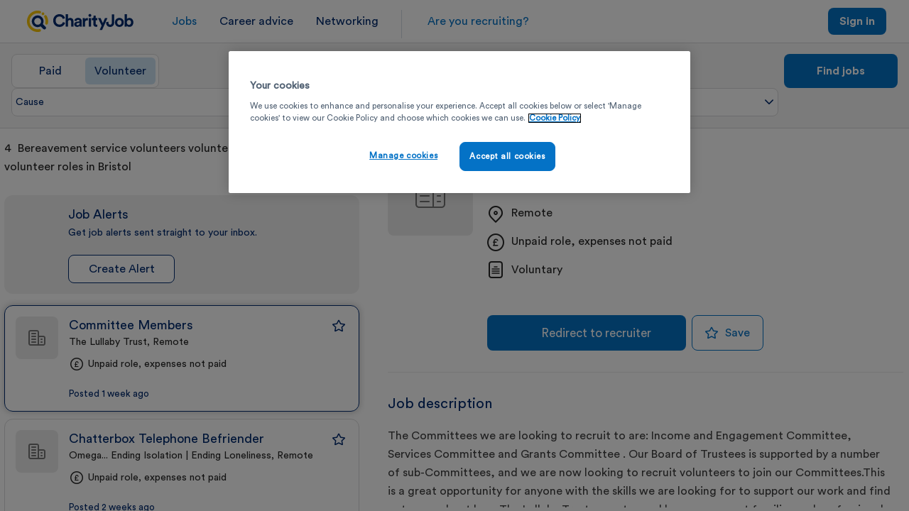

--- FILE ---
content_type: text/html; charset=utf-8
request_url: https://www.charityjob.co.uk/bereavement-service-volunteers-volunteer-jobs-in-bristol
body_size: 29461
content:

<!DOCTYPE html>
<html lang="en-GB" class="pl">
<head>
    


<script>
    window.dataLayer = window.dataLayer || [];
    const gTagTestEnviorament = 'false' == 'true';
    var gTagConsentLoaded = false;
    function gtag() { if (gTagTestEnviorament) { console.log('DataLayer: ' + JSON.stringify(arguments)); } window.dataLayer.push(arguments); }
    async function gtagEventAsync(eventName, eventParams) { return new Promise((resolve, reject) => { try { const startTime = performance.now(), timeout = setTimeout(() => { gTagTestEnviorament && console.log(`Event callback for ${eventName} timed out after 500ms`), resolve(`Event callback for ${eventName} timed out after 500ms`) }, 500); (eventParams = eventParams || {})['event_callback'] = function () { clearTimeout(timeout); const duration = performance.now() - startTime; gTagTestEnviorament && console.log(`Event callback for ${eventName} executed in ${duration.toFixed(2)} ms`), resolve(`Event callback executed in ${duration.toFixed(2)} ms`) }; gtag('event', eventName, eventParams) } catch (error) { reject(error) } }) }
    function sendDataLayerEvent(eventName) { if (gTagTestEnviorament) { console.log('DataLayer: ' + eventName); } window.dataLayer.push({ 'event': eventName }); }
    gtag('consent', 'default', {'ad_storage':'denied','analytics_storage':'denied','personalization_storage':'denied','functionality_storage':'denied','security_storage':'granted','ad_user_data':'denied','ad_personalization':'denied','wait_for_update':500});
    window.dataLayer.push({'session_data': 'NTdTU1MwMTeyJ0eXBlIjoiIiwiaWQiOiIiLCJmbmFtZSI6IiIsImxuYW1lIjoiIiwiZW1haWwiOiIiLCJleHBlcmllbmNlIjoiYW5vbnltb3VzIiwiaXNTdGFmZiI6ZmFsc2V9-0'});;
    window.dataLayer.push({"event":"job_search","keywords":"bereavement service volunteers volunteer","job_title":"","organisation_name":"","tag":"","location":"bristol","is_voluntary":true,"cause_filter":false,"contract_filter":false,"salary_filter":false,"date_filter":false,"workplace_filter":false,"order_by":"Most relevant","selected_page":1,"total_pages":1,"total_count":4,"job_ids":[1050458,1045764,1045440,1045008]});;
</script>
<script src="https://cdn.cookielaw.org/scripttemplates/otSDKStub.js" type="text/javascript" charset="UTF-8" data-domain-script="6a3d6ee2-2893-4cd9-8fc5-480e5fda585a"></script>
<script>
    (function(w,d,s,l,i){w[l]=w[l]||[];w[l].push({'gtm.start':
    new Date().getTime(),event:'gtm.js'});var f=d.getElementsByTagName(s)[0],
    j=d.createElement(s),dl=l!='dataLayer'?'&l='+l:'';j.async=true;j.src=
    'https://track.charityjob.co.uk/gtm.js?id=' + i + dl + '&gtm_auth=9hq5aEtN6PnGDqeqKMOGEg&gtm_preview=env-1&gtm_cookies_win=x';
    f.parentNode.insertBefore(j,f);
    })(window, document, 'script', 'dataLayer', 'GTM-P6X27P');
</script>
<script type="text/javascript">
    function triggerDataLayer() { ; }
    function OptanonWrapper() {  triggerDataLayer(); OneTrust.OnConsentChanged(function (e) { }); gTagConsentLoaded = true; }
</script>
<link rel="preconnect" href="https://cdnjs.cloudflare.com">
    <link rel="preconnect" href="https://downloads.charityjob.co.uk">

    <meta charset="utf-8">
<meta http-equiv='Content-Type' content='text/html; charset=UTF-8' />


    <meta http-equiv='content-language' content='en-GB'>

<meta http-equiv="X-UA-Compatible" content="IE=edge">

    <meta name="viewport" content="width=device-width, initial-scale=1" />

    <link rel="canonical" href="https://www.charityjob.co.uk/volunteer-roles/bereavement-service-volunteers-volunteer-volunteer-roles" />



    <title>Bereavement service volunteers volunteer volunteer roles  in Bristol | CharityJob</title>

    <meta name="description" content="Looking for  Bereavement service volunteers volunteer volunteer roles  in Bristol? Browse 4 listed volunteer roles with CharityJob today. Apply now." />
<meta property="og:title" content="Bereavement service volunteers volunteer volunteer roles  in Bristol | CharityJob">
<meta property="og:type" content="website">
<meta property="og:url" content="https://www.charityjob.co.uk/bereavement-service-volunteers-volunteer-jobs-in-bristol">
<meta property="og:image" content="https://www.charityjob.co.uk/assets/img/social-media/czlo.jpg">

    <meta property="og:description" content="Looking for  Bereavement service volunteers volunteer volunteer roles  in Bristol? Browse 4 listed volunteer roles with CharityJob today. Apply now.">

    <meta property="og:locale" content="en_GB">

    <meta property="og:site_name" content="CharityJob">
<meta name="twitter:card" content="summary_large_image">
<meta name="twitter:title" content="Bereavement service volunteers volunteer volunteer roles  in Bristol | CharityJob">

    <meta name="twitter:site" content="@CharityJob">

    <meta name="twitter:description" content="Looking for  Bereavement service volunteers volunteer volunteer roles  in Bristol? Browse 4 listed volunteer roles with CharityJob today. Apply now.">

    <meta name="twitter:image" content="https://www.charityjob.co.uk/assets/img/social-media/czlo.jpg">

    <meta name="twitter:image:alt" content="Image with CharityJob brand logo and text stating &quot;Find a career with meaning&quot; over a background image of a joyous person looking at the camera.">

<link rel="icon" type="image/png" sizes="16x16" href="/dist/assets/app-icons/favicon-16.png">

<link rel="shortcut icon" href="/dist/assets/app-icons/favicon.ico">

<link rel="icon" type="image/png" sizes="32x32" href="/dist/assets/app-icons/favicon-32.png">
<link rel="icon" type="image/png" sizes="48x48" href="/dist/assets/app-icons/favicon-48.png">
<link rel="icon" type="image/png" sizes="192x192" href="/dist/assets/app-icons/favicon-192.png">

<link rel="apple-touch-icon" type="image/png" sizes="120x120" href="/dist/assets/app-icons/apple-touch-icon-120.png">
<link rel="apple-touch-icon" type="image/png" sizes="152x152" href="/dist/assets/app-icons/apple-touch-icon-152.png">
<link rel="apple-touch-icon" type="image/png" sizes="167x167" href="/dist/assets/app-icons/apple-touch-icon-167.png">
<link rel="apple-touch-icon" type="image/png" sizes="180x180" href="/dist/assets/app-icons/apple-touch-icon-180.png">

<link rel="mask-icon" href="/dist/assets/app-icons/safari-pinned-tab.svg" color="#002a6f">

<meta name="msapplication-TileColor" content="#da532c">

<meta name="theme-color" content="#ffffff">

    <script>
        var apiRoot = 'https://api.charityjob.co.uk';
        var isAuthenticated = false;
    </script>
    
    <script type="text/plain" class="optanon-category-C0002">
        !function (T, l, y) { var S = T.location, k = "script", D = "instrumentationKey", C = "ingestionendpoint", I = "disableExceptionTracking", E = "ai.device.", b = "toLowerCase", w = "crossOrigin", N = "POST", e = "appInsightsSDK", t = y.name || "appInsights"; (y.name || T[e]) && (T[e] = t); var n = T[t] || function (d) { var g = !1, f = !1, m = { initialize: !0, queue: [], sv: "5", version: 2, config: d }; function v(e, t) { var n = {}, a = "Browser"; return n[E + "id"] = a[b](), n[E + "type"] = a, n["ai.operation.name"] = S && S.pathname || "_unknown_", n["ai.internal.sdkVersion"] = "javascript:snippet_" + (m.sv || m.version), { time: function () { var e = new Date; function t(e) { var t = "" + e; return 1 === t.length && (t = "0" + t), t } return e.getUTCFullYear() + "-" + t(1 + e.getUTCMonth()) + "-" + t(e.getUTCDate()) + "T" + t(e.getUTCHours()) + ":" + t(e.getUTCMinutes()) + ":" + t(e.getUTCSeconds()) + "." + ((e.getUTCMilliseconds() / 1e3).toFixed(3) + "").slice(2, 5) + "Z" }(), iKey: e, name: "Microsoft.ApplicationInsights." + e.replace(/-/g, "") + "." + t, sampleRate: 100, tags: n, data: { baseData: { ver: 2 } } } } var h = d.url || y.src; if (h) { function a(e) { var t, n, a, i, r, o, s, c, u, p, l; g = !0, m.queue = [], f || (f = !0, t = h, s = function () { var e = {}, t = d.connectionString; if (t) for (var n = t.split(";"), a = 0; a < n.length; a++) { var i = n[a].split("="); 2 === i.length && (e[i[0][b]()] = i[1]) } if (!e[C]) { var r = e.endpointsuffix, o = r ? e.location : null; e[C] = "https://" + (o ? o + "." : "") + "dc." + (r || "services.visualstudio.com") } return e }(), c = s[D] || d[D] || "", u = s[C], p = u ? u + "/v2/track" : d.endpointUrl, (l = []).push((n = "SDK LOAD Failure: Failed to load Application Insights SDK script (See stack for details)", a = t, i = p, (o = (r = v(c, "Exception")).data).baseType = "ExceptionData", o.baseData.exceptions = [{ typeName: "SDKLoadFailed", message: n.replace(/\./g, "-"), hasFullStack: !1, stack: n + "\nSnippet failed to load [" + a + "] -- Telemetry is disabled\nHelp Link: https://go.microsoft.com/fwlink/?linkid=2128109\nHost: " + (S && S.pathname || "_unknown_") + "\nEndpoint: " + i, parsedStack: [] }], r)), l.push(function (e, t, n, a) { var i = v(c, "Message"), r = i.data; r.baseType = "MessageData"; var o = r.baseData; return o.message = 'AI (Internal): 99 message:"' + ("SDK LOAD Failure: Failed to load Application Insights SDK script (See stack for details) (" + n + ")").replace(/\"/g, "") + '"', o.properties = { endpoint: a }, i }(0, 0, t, p)), function (e, t) { if (JSON) { var n = T.fetch; if (n && !y.useXhr) n(t, { method: N, body: JSON.stringify(e), mode: "cors" }); else if (XMLHttpRequest) { var a = new XMLHttpRequest; a.open(N, t), a.setRequestHeader("Content-type", "application/json"), a.send(JSON.stringify(e)) } } }(l, p)) } function i(e, t) { f || setTimeout(function () { !t && m.core || a() }, 500) } var e = function () { var n = l.createElement(k); n.src = h; var e = y[w]; return !e && "" !== e || "undefined" == n[w] || (n[w] = e), n.onload = i, n.onerror = a, n.onreadystatechange = function (e, t) { "loaded" !== n.readyState && "complete" !== n.readyState || i(0, t) }, n }(); y.ld < 0 ? l.getElementsByTagName("head")[0].appendChild(e) : setTimeout(function () { l.getElementsByTagName(k)[0].parentNode.appendChild(e) }, y.ld || 0) } try { m.cookie = l.cookie } catch (p) { } function t(e) { for (; e.length;)!function (t) { m[t] = function () { var e = arguments; g || m.queue.push(function () { m[t].apply(m, e) }) } }(e.pop()) } var n = "track", r = "TrackPage", o = "TrackEvent"; t([n + "Event", n + "PageView", n + "Exception", n + "Trace", n + "DependencyData", n + "Metric", n + "PageViewPerformance", "start" + r, "stop" + r, "start" + o, "stop" + o, "addTelemetryInitializer", "setAuthenticatedUserContext", "clearAuthenticatedUserContext", "flush"]), m.SeverityLevel = { Verbose: 0, Information: 1, Warning: 2, Error: 3, Critical: 4 }; var s = (d.extensionConfig || {}).ApplicationInsightsAnalytics || {}; if (!0 !== d[I] && !0 !== s[I]) { var c = "onerror"; t(["_" + c]); var u = T[c]; T[c] = function (e, t, n, a, i) { var r = u && u(e, t, n, a, i); return !0 !== r && m["_" + c]({ message: e, url: t, lineNumber: n, columnNumber: a, error: i }), r }, d.autoExceptionInstrumented = !0 } return m }(y.cfg); function a() { y.onInit && y.onInit(n) } (T[t] = n).queue && 0 === n.queue.length ? (n.queue.push(a), n.trackPageView({})) : a() }(window, document, {
            src: "https://js.monitor.azure.com/scripts/b/ai.2.min.js", // The SDK URL Source
            // name: "appInsights", // Global SDK Instance name defaults to "appInsights" when not supplied
            // ld: 0, // Defines the load delay (in ms) before attempting to load the sdk. -1 = block page load and add to head. (default) = 0ms load after timeout,
            // useXhr: 1, // Use XHR instead of fetch to report failures (if available),
            crossOrigin: "anonymous", // When supplied this will add the provided value as the cross origin attribute on the script tag
            // onInit: null, // Once the application insights instance has loaded and initialized this callback function will be called with 1 argument -- the sdk instance (DO NOT ADD anything to the sdk.queue -- As they won't get called)
            cfg: { // Application Insights Configuration
                instrumentationKey: "81c169d7-d088-4ef9-b792-fe30d4198501"
            }
        });
    </script>

    <link href="https://cdnjs.cloudflare.com/ajax/libs/font-awesome/4.6.3/css/font-awesome.css" rel="stylesheet" />


    <link rel="stylesheet" href="/bundles/css/rebranding.css?v=2XAl-wBn1EAc64CUeHHts7HifP4" />

    <script src="https://cdnjs.cloudflare.com/ajax/libs/modernizr/2.8.3/modernizr.min.js" integrity="sha512-3n19xznO0ubPpSwYCRRBgHh63DrV+bdZfHK52b1esvId4GsfwStQNPJFjeQos2h3JwCmZl0/LgLxSKMAI55hgw==" crossorigin="anonymous" referrerpolicy="no-referrer"></script>
    <script src="https://cdnjs.cloudflare.com/ajax/libs/jquery/1.11.3/jquery.min.js" integrity="sha512-ju6u+4bPX50JQmgU97YOGAXmRMrD9as4LE05PdC3qycsGQmjGlfm041azyB1VfCXpkpt1i9gqXCT6XuxhBJtKg==" crossorigin="anonymous" referrerpolicy="no-referrer"></script>
    <script src="https://cdnjs.cloudflare.com/ajax/libs/jqueryui/1.11.4/jquery-ui.min.js" integrity="sha512-BHDCWLtdp0XpAFccP2NifCbJfYoYhsRSZOUM3KnAxy2b/Ay3Bn91frud+3A95brA4wDWV3yEOZrJqgV8aZRXUQ==" crossorigin="anonymous" referrerpolicy="no-referrer"></script>
    
</head>
<body class="candidate-padding jobs-page">
    <div class="wrapper">

        

        



<header class="navigation-bar active m-job-page ">
    <div class="container-fluid">
        <div class="header-grid">
            <!-- #region  mobile burgermenu-->
<div class="toggle-menu">
    <a class="burger-menu candidate-menu-toggle ga-hompage-menu-open" href="#" title="Menu">
        <i></i>
        <i></i>
        <i></i>
    </a>
</div>            <!--#endregion-->
            <!--#region mobile nav -->


<div class="candidate-mobile-nav" temp-data="_MobileLeftNavigation">
    <nav class="nav-items">
            <ul>
                <li>
                    <div class="item-wrapper">
                            <a href="/jobs" title="Find charity jobs" class="item  ga-homepage-job-page">Jobs</a>
                    </div>
                </li>
                <li>
                    <div class="item-wrapper"> <a href="/careeradvice" title="Career advice" class="item ga-homepage-career-advice">Career advice</a></div>
                </li>
                <li>
                    <div class="item-wrapper"><a href="https://www.charityconnect.co.uk/" class="item ga-homepage-charityconnect" target="_blank">Networking</a></div>
                </li>
                <li>
                    <div class="item-wrapper">
                        <a href="/recruiters" class="item ga-homepage-post-a-job rec-btn" title="Recruiters">Are you recruiting?</a>
                    </div>
                </li>
            </ul>

            <div class="job-section">
                <div class="header-icon"><img src="/assets/img/home/action-card-1.svg" alt=""></div>
                <h3>Find jobs</h3>
                <p>Search more than 3,000 jobs in the charity sector.</p>
                <a href="/jobs">Find a Job</a>
            </div>

    </nav>
</div>            <!--#endregion-->
                <a href="/?source=nav" title="CharityJob the charity sector specialists" id="secondary-logo" class="ga-homepage-charityjob"></a>

            <!-- #region  desktop navigation menu-->


<nav class="candidate-nav">
    <ul>
        <li class="active-link">
                <a href="/jobs/?source=nav" title="Find charity jobs" class="ga-homepage-job-page">Jobs</a>
        </li>
        <li>
            <a target="_blank" href="/careeradvice" title="Career advice" class="ga-homepage-career-advice career-advice">Career advice</a>
        </li>
        <li>
            <a href="https://www.charityconnect.co.uk/" class="ga-homepage-charityconnect charityconnect-btn" target="_blank">Networking</a>
        </li>
            <li class="nav-divider"></li>
            <li class="button-main-reb-text">
                <a href="/recruiters" class="menu-rec-blue ga-homepage-post-a-job" title="Are you recruiting?">Are you recruiting?</a>
            </li>

    </ul>
</nav>
            <!--#endregion-->




<ul class="user-menu">
        <!-- #region desktop logged out -->
        <li class="sign-in">
            <div class="button-main-reb hide-header-small-desktop">
                <a href="/account/signin?usertype=candidate" class="secondary-border medium ga-candidate-sign-in" title="Log in">Log in</a>
            </div>
            <div class="button-main-reb hide-header-small-desktop">
                <a href="/account/register?usertype=candidate" class="medium ga-candidate-sign-up" title="Sign in">Sign up</a>
            </div>
            <div class="button-main-reb hide-header-desktop">
                <a href="/account/signin?usertype=candidate" class="medium ga-candidate-sign-in" title="Sign in">Sign in</a>
            </div>
        </li>
        <li class="mobile-signin">
            <a href="/account/signin?usertype=candidate" class="ga-candidate-sign-in" title="Sign in"><img src="/assets/img/icons/signin.svg" alt="" /></a>
        </li>
        <!-- #endregion -->
</ul>

<script type="text/javascript">
    document.addEventListener('DOMContentLoaded', function() {
        const logoutMenuitem = document.querySelector('#logoutMenuitem');
        if (logoutMenuitem) {
            logoutMenuitem.addEventListener('click', function (event) {
                event.preventDefault(); // Prevent the default link behavior
                const form = document.querySelector('#logout-form');
                if (form) {
                    form.submit();
                }
            });
        }
    });
</script>        </div>
    </div>
</header>
<input type="hidden" id="search-voluntary-type" value="true" />

<div class="header-search-wrapper">
    <div class="container">
        <form action="/volunteer-jobs" class="desktop-search-form " id="header-search-form">
            
<div class="header-search-form" data-test="[&#xD;&#xA;  {&#xD;&#xA;    &quot;Location&quot;: &quot;bristol&quot;,&#xD;&#xA;    &quot;Radius&quot;: 20&#xD;&#xA;  }&#xD;&#xA;]">
    <div class="header-search-form-container">
        <div class="job-search-selector-wrapper">
            <div class="job-search-selector">
                <a href="/jobs/?source=nav" title="Find charity jobs" class="">Paid</a>
                <a href="/volunteer-jobs/?source=nav" title="Find volunteer roles" class="selected">Volunteer</a>
            </div>
        </div>

        <div id="job-page-keywords-wrapper">

            <cj-job-search-input placeholder="Job titles, keywords, organisations"
                                 overlay-offset="193"
                                 type="paid"
                                 value="keywords=bereavement%20service%20volunteers%20volunteer"
                                 id="keywords"
                                 class="desktop-keyword-search"
                                 name="keywords">
            </cj-job-search-input>

        </div>
        <div id="search-location-radius-wrapper">

            <cj-location-search-input name="location"
                                      id="location"
                                      class="desktop-location-search"
                                      model="[{&quot;location&quot;:&quot;bristol&quot;,&quot;radius&quot;:20}]"
                                      placeholder="Locations"
                                      overlay-offset="193"
                                      radius="[{&quot;text&quot;:&quot;\u002B 1 mile&quot;,&quot;value&quot;:&quot;1&quot;,&quot;selected&quot;:false},{&quot;text&quot;:&quot;\u002B 3 miles&quot;,&quot;value&quot;:&quot;3&quot;,&quot;selected&quot;:false},{&quot;text&quot;:&quot;\u002B 5 miles&quot;,&quot;value&quot;:&quot;5&quot;,&quot;selected&quot;:false},{&quot;text&quot;:&quot;\u002B 10 miles&quot;,&quot;value&quot;:&quot;10&quot;,&quot;selected&quot;:false},{&quot;text&quot;:&quot;\u002B 20 miles&quot;,&quot;value&quot;:&quot;20&quot;,&quot;selected&quot;:true},{&quot;text&quot;:&quot;\u002B 40 miles&quot;,&quot;value&quot;:&quot;40&quot;,&quot;selected&quot;:false},{&quot;text&quot;:&quot;\u002B 80 miles&quot;,&quot;value&quot;:&quot;80&quot;,&quot;selected&quot;:false}]">
            </cj-location-search-input>

        </div>
        <div class="search-btn-wrapper">
            <button type="submit" class="button-main-reb medium submit-search ga-search-submit">Find jobs</button>
        </div>

        <div class="keyword-search-category-wrapper display-none">
            
<input type="hidden" id="default-list-data" value='[{&quot;Id&quot;:22067,&quot;URLModification&quot;:&quot;keywords=community&quot;,&quot;JobSearchFilterType&quot;:&quot;keywords&quot;,&quot;KeyWordCount&quot;:1121,&quot;PriorityOrder&quot;:4,&quot;KeyWord&quot;:&quot;Community&quot;},{&quot;Id&quot;:22063,&quot;URLModification&quot;:&quot;jobtitle=trustee&quot;,&quot;JobSearchFilterType&quot;:&quot;jobtitle&quot;,&quot;KeyWordCount&quot;:290,&quot;PriorityOrder&quot;:6,&quot;KeyWord&quot;:&quot;Trustee&quot;},{&quot;Id&quot;:22066,&quot;URLModification&quot;:&quot;keywords=mental\u002Bhealth&quot;,&quot;JobSearchFilterType&quot;:&quot;keywords&quot;,&quot;KeyWordCount&quot;:437,&quot;PriorityOrder&quot;:9,&quot;KeyWord&quot;:&quot;Mental Health&quot;},{&quot;Id&quot;:21863,&quot;URLModification&quot;:&quot;keywords=community&quot;,&quot;JobSearchFilterType&quot;:&quot;keywords&quot;,&quot;KeyWordCount&quot;:1121,&quot;PriorityOrder&quot;:10,&quot;KeyWord&quot;:&quot;Community&quot;}]' />
    <div>
        <ul class="column-list static-columns-1">
                <li  class="">
                    <a href="javascript:void(0)" key-value="Community">Community (1121)</a>
                </li>
                <li  class="bottom-left-list-item">
                    <a href="javascript:void(0)" key-value="Trustee">Trustee (290)</a>
                </li>
                <li  class="">
                    <a href="javascript:void(0)" key-value="Mental Health">Mental Health (437)</a>
                </li>
                <li  class="bottom-right-list-item">
                    <a href="javascript:void(0)" key-value="Community">Community (1121)</a>
                </li>
        </ul>
    </div>

        </div>
    </div>
    <div class="header-search-form-container-mobile">
        <div class="job-search-selector-wrapper">
            <div class="job-search-selector">
                <a href="/jobs/?source=nav" title="Find charity jobs" class="paid-job-selector ">Paid</a>
                <a href="/volunteer-jobs/?source=nav" title="Find volunteer roles" class="volunteer-job-selector selected">Volunteer</a>
            </div>
        </div>
        <div class="search-field-placeholders btn-open-mobile-keywordsearch" data-type="search">



            <job-search-input-dummy value="keywords=bereavement%20service%20volunteers%20volunteer" class="job-search-placeholder"></job-search-input-dummy>


            <location-search-input-dummy class="location-search-placeholder"
                                         model="[{&quot;location&quot;:&quot;bristol&quot;,&quot;radius&quot;:20}]"
                                         radius="[{&quot;text&quot;:&quot;\u002B 1 mile&quot;,&quot;value&quot;:&quot;1&quot;,&quot;selected&quot;:false},{&quot;text&quot;:&quot;\u002B 3 miles&quot;,&quot;value&quot;:&quot;3&quot;,&quot;selected&quot;:false},{&quot;text&quot;:&quot;\u002B 5 miles&quot;,&quot;value&quot;:&quot;5&quot;,&quot;selected&quot;:false},{&quot;text&quot;:&quot;\u002B 10 miles&quot;,&quot;value&quot;:&quot;10&quot;,&quot;selected&quot;:false},{&quot;text&quot;:&quot;\u002B 20 miles&quot;,&quot;value&quot;:&quot;20&quot;,&quot;selected&quot;:true},{&quot;text&quot;:&quot;\u002B 40 miles&quot;,&quot;value&quot;:&quot;40&quot;,&quot;selected&quot;:false},{&quot;text&quot;:&quot;\u002B 80 miles&quot;,&quot;value&quot;:&quot;80&quot;,&quot;selected&quot;:false}]"
                                         placeholder="Locations">
            </location-search-input-dummy>

         
        </div>
           <button id="mobile-search-filters" class="btn-open-mobile-keywordsearch " disabled data-type="filter">
                <svg xmlns="http://www.w3.org/2000/svg" width="20" height="20" viewBox="0 0 20 20" fill="none">
                    <path d="M3.00133 2H17.0013C17.18 2.00001 17.3553 2.04793 17.5091 2.13867C17.663 2.22942 17.7899 2.3593 17.8763 2.51563C17.9627 2.67169 18.0061 2.84905 18.0013 3.02735C17.9966 3.20564 17.9435 3.37805 
                    17.849 3.5293L13.0004 11.2871V15.002C13.0002 15.1704 12.9576 15.3349 12.8763 15.4824C12.795 15.63 12.6778 15.7556 12.5355 15.8457L8.59117 18.3457C8.44019 18.4403 8.26727 18.4919 8.08922 18.498C7.91117 18.5042 
                    7.73464 18.4648 7.5775 18.3809C7.42084 18.2954 7.29021 18.1688 7.19859 18.0156C7.10698 17.8625 7.05723 17.6882 7.05602 17.5098L7.00328 11.293L2.15172 3.5293C2.0572 3.37805 2.00412 3.20564 1.99938 3.02735C1.99463 
                    2.84905 2.03804 2.67169 2.12438 2.51563C2.211 2.35901 2.33828 2.22944 2.49254 2.13867C2.6468 2.04791 2.82235 1.99966 3.00133 2ZM15.2015 
                    4H4.80797L8.85191 10.4707C8.94964 10.627 9.00259 10.8078 9.00426 10.9922L9.0443 15.6914L11.0043 14.4492V11C11.0041 10.8129 11.0571 10.6292 11.1566 10.4707L15.2015 4Z" fill="currentcolor" />
                </svg>
                <span>Filters</span>
                
               
            </button>
    </div>
</div>

            
<div class="header-search-bar-filters-content">
    <div class="header-search-filters">
        <ul>
                <li class="filter-menu-option" >
                    <button type="button" class="btn btn-filter  " name="Cause" default-display-text="Cause" option-selected-text="Cause">
                        <span>Cause</span><i class="cj-icon icon-chevron-down"></i>
                    </button>
                    <span class="auto-hide">    <div class="filter-display-container cause-filter">
        <div class="search-filter">
            <ul class="column-list dynamic-columns">
                        <li class="" >
                            <label class="labelled-checkbox">
                                <input class="job-search-filter-checkbox filter-checkbox custom-checkbox "id="sector-1" data-id="1" type="checkbox" is-on-load-checked="false" name="cause" value="animal" >
                                <span class="label" >Animal</span>
                                <span class="checkmark"></span>
                            </label>
                        </li>
                        <li class="" >
                            <label class="labelled-checkbox">
                                <input class="job-search-filter-checkbox filter-checkbox custom-checkbox "id="sector-2" data-id="2" type="checkbox" is-on-load-checked="false" name="cause" value="arts-culture-heritage" >
                                <span class="label" >Arts, Culture and Heritage</span>
                                <span class="checkmark"></span>
                            </label>
                        </li>
                        <li class="" >
                            <label class="labelled-checkbox">
                                <input class="job-search-filter-checkbox filter-checkbox custom-checkbox "id="sector-3" data-id="3" type="checkbox" is-on-load-checked="false" name="cause" value="charity-support" >
                                <span class="label" >Charity Support</span>
                                <span class="checkmark"></span>
                            </label>
                        </li>
                        <li class="" >
                            <label class="labelled-checkbox">
                                <input class="job-search-filter-checkbox filter-checkbox custom-checkbox "id="sector-4" data-id="4" type="checkbox" is-on-load-checked="false" name="cause" value="community" >
                                <span class="label" >Community Development</span>
                                <span class="checkmark"></span>
                            </label>
                        </li>
                        <li class="" >
                            <label class="labelled-checkbox">
                                <input class="job-search-filter-checkbox filter-checkbox custom-checkbox "id="sector-5" data-id="5" type="checkbox" is-on-load-checked="false" name="cause" value="disability" >
                                <span class="label" >Disability</span>
                                <span class="checkmark"></span>
                            </label>
                        </li>
                        <li class="" >
                            <label class="labelled-checkbox">
                                <input class="job-search-filter-checkbox filter-checkbox custom-checkbox "id="sector-6" data-id="6" type="checkbox" is-on-load-checked="false" name="cause" value="dei" >
                                <span class="label" >Diversity and Inclusion</span>
                                <span class="checkmark"></span>
                            </label>
                        </li>
                        <li class="" >
                            <label class="labelled-checkbox">
                                <input class="job-search-filter-checkbox filter-checkbox custom-checkbox "id="sector-7" data-id="7" type="checkbox" is-on-load-checked="false" name="cause" value="education" >
                                <span class="label" >Education</span>
                                <span class="checkmark"></span>
                            </label>
                        </li>
                        <li class="" >
                            <label class="labelled-checkbox">
                                <input class="job-search-filter-checkbox filter-checkbox custom-checkbox "id="sector-8" data-id="8" type="checkbox" is-on-load-checked="false" name="cause" value="elderly" >
                                <span class="label" >Elderly</span>
                                <span class="checkmark"></span>
                            </label>
                        </li>
                        <li class="" >
                            <label class="labelled-checkbox">
                                <input class="job-search-filter-checkbox filter-checkbox custom-checkbox "id="sector-9" data-id="9" type="checkbox" is-on-load-checked="false" name="cause" value="environment" >
                                <span class="label" >Environment</span>
                                <span class="checkmark"></span>
                            </label>
                        </li>
                        <li class="" >
                            <label class="labelled-checkbox">
                                <input class="job-search-filter-checkbox filter-checkbox custom-checkbox "id="sector-10" data-id="10" type="checkbox" is-on-load-checked="false" name="cause" value="faith-based" >
                                <span class="label" >Faith-based</span>
                                <span class="checkmark"></span>
                            </label>
                        </li>
                        <li class="" >
                            <label class="labelled-checkbox">
                                <input class="job-search-filter-checkbox filter-checkbox custom-checkbox "id="sector-11" data-id="11" type="checkbox" is-on-load-checked="false" name="cause" value="health" >
                                <span class="label" >Health</span>
                                <span class="checkmark"></span>
                            </label>
                        </li>
                        <li class="top-right-item-column-2" >
                            <label class="labelled-checkbox">
                                <input class="job-search-filter-checkbox filter-checkbox custom-checkbox "id="sector-12" data-id="12" type="checkbox" is-on-load-checked="false" name="cause" value="housing-and-homelessness" >
                                <span class="label" >Housing and Homelessness</span>
                                <span class="checkmark"></span>
                            </label>
                        </li>
                        <li class="" >
                            <label class="labelled-checkbox">
                                <input class="job-search-filter-checkbox filter-checkbox custom-checkbox "id="sector-13" data-id="13" type="checkbox" is-on-load-checked="false" name="cause" value="human-rights" >
                                <span class="label" >Human Rights</span>
                                <span class="checkmark"></span>
                            </label>
                        </li>
                        <li class="" >
                            <label class="labelled-checkbox">
                                <input class="job-search-filter-checkbox filter-checkbox custom-checkbox "id="sector-14" data-id="14" type="checkbox" is-on-load-checked="false" name="cause" value="international-development" >
                                <span class="label" >International Development</span>
                                <span class="checkmark"></span>
                            </label>
                        </li>
                        <li class="top-right-item-column-3" >
                            <label class="labelled-checkbox">
                                <input class="job-search-filter-checkbox filter-checkbox custom-checkbox "id="sector-15" data-id="15" type="checkbox" is-on-load-checked="false" name="cause" value="justice" >
                                <span class="label" >Justice</span>
                                <span class="checkmark"></span>
                            </label>
                        </li>
                        <li class="" >
                            <label class="labelled-checkbox">
                                <input class="job-search-filter-checkbox filter-checkbox custom-checkbox "id="sector-16" data-id="16" type="checkbox" is-on-load-checked="false" name="cause" value="membership" >
                                <span class="label" >Membership Organisations</span>
                                <span class="checkmark"></span>
                            </label>
                        </li>
                        <li class="" >
                            <label class="labelled-checkbox">
                                <input class="job-search-filter-checkbox filter-checkbox custom-checkbox "id="sector-17" data-id="17" type="checkbox" is-on-load-checked="false" name="cause" value="mental-health" >
                                <span class="label" >Mental Health</span>
                                <span class="checkmark"></span>
                            </label>
                        </li>
                        <li class="" >
                            <label class="labelled-checkbox">
                                <input class="job-search-filter-checkbox filter-checkbox custom-checkbox "id="sector-18" data-id="18" type="checkbox" is-on-load-checked="false" name="cause" value="research" >
                                <span class="label" >Research</span>
                                <span class="checkmark"></span>
                            </label>
                        </li>
                        <li class="" >
                            <label class="labelled-checkbox">
                                <input class="job-search-filter-checkbox filter-checkbox custom-checkbox "id="sector-19" data-id="19" type="checkbox" is-on-load-checked="false" name="cause" value="social-welfare" >
                                <span class="label" >Social Welfare</span>
                                <span class="checkmark"></span>
                            </label>
                        </li>
                        <li class="" >
                            <label class="labelled-checkbox">
                                <input class="job-search-filter-checkbox filter-checkbox custom-checkbox "id="sector-20" data-id="20" type="checkbox" is-on-load-checked="false" name="cause" value="sport" >
                                <span class="label" >Sport</span>
                                <span class="checkmark"></span>
                            </label>
                        </li>
                        <li class="" >
                            <label class="labelled-checkbox">
                                <input class="job-search-filter-checkbox filter-checkbox custom-checkbox "id="sector-21" data-id="21" type="checkbox" is-on-load-checked="false" name="cause" value="youth-and-children" >
                                <span class="label" >Youth and Children</span>
                                <span class="checkmark"></span>
                            </label>
                        </li>
            </ul>
        </div>
        <div class="filter-action clear-checkboxes hidden-xs">
            <div class="button-main-reb-text display-none">
    <a href="javascript:void(0)" class="small clear-filters ga-search-clear-individual-filter">Clear Filters</a>
</div>
<div>
    <button type="submit" class="button-main-reb small apply-filters submit-search ga-search-apply-filter">
        Apply Filters
    </button>
</div>
<div class="max-filter-count-error display-none">You’ve reached the maximum number of filters</div>

        </div>
    </div>
</span>
                </li>
                <li class="filter-menu-option" >
                    <button type="button" class="btn btn-filter " name="Date posted" default-display-text="Date posted" option-selected-text="Date posted">
                        <span>Date posted</span><i class="cj-icon icon-chevron-down"></i>
                    </button>
                    <span class="auto-hide">
    <div class="filter-display-container date-filter">
        <div class="search-filter">
            <ul class="static-columns">
                        <li class="top-right-list-item" >
                            <label class="labelled-checkbox labelled-radio">
                                <input class="job-search-filter-checkbox filter-checkbox custom-radio-button" id="date-filter-1" data-id="1" type="radio" is-on-load-checked="true" name="days" value="0" checked>
                                <span class="label">Any time</span>
                                <span class="checkmark"></span>
                            </label>
                        </li>
                        <li class="" >
                            <label class="labelled-checkbox labelled-radio">
                                <input class="job-search-filter-checkbox filter-checkbox custom-radio-button" id="date-filter-2" data-id="2" type="radio" is-on-load-checked="false" name="days" value="1" >
                                <span class="label">Last 24 hours</span>
                                <span class="checkmark"></span>
                            </label>
                        </li>
                        <li class="" >
                            <label class="labelled-checkbox labelled-radio">
                                <input class="job-search-filter-checkbox filter-checkbox custom-radio-button" id="date-filter-3" data-id="3" type="radio" is-on-load-checked="false" name="days" value="3" >
                                <span class="label">Last 3 days</span>
                                <span class="checkmark"></span>
                            </label>
                        </li>
                        <li class="" >
                            <label class="labelled-checkbox labelled-radio">
                                <input class="job-search-filter-checkbox filter-checkbox custom-radio-button" id="date-filter-4" data-id="4" type="radio" is-on-load-checked="false" name="days" value="7" >
                                <span class="label">Last week</span>
                                <span class="checkmark"></span>
                            </label>
                        </li>
                        <li class="" >
                            <label class="labelled-checkbox labelled-radio">
                                <input class="job-search-filter-checkbox filter-checkbox custom-radio-button" id="date-filter-5" data-id="5" type="radio" is-on-load-checked="false" name="days" value="14" >
                                <span class="label">Last 2 weeks</span>
                                <span class="checkmark"></span>
                            </label>
                        </li>

            </ul>
        </div>

        <div class="filter-action hidden-xs">
            <div class="button-main-reb-text display-none">
    <a href="javascript:void(0)" class="small clear-filters ga-search-clear-individual-filter">Clear Filters</a>
</div>
<div>
    <button type="submit" class="button-main-reb small apply-filters submit-search ga-search-apply-filter">
        Apply Filters
    </button>
</div>
<div class="max-filter-count-error display-none">You’ve reached the maximum number of filters</div>

        </div>
    </div>
</span>
                </li>
            <li class="filter-menu-option" >
                <button type="button" class="btn btn-filter " name="Workplace" default-display-text="Remote / Hybrid" option-selected-text="Remote / Hybrid">
                    <span>Remote / Hybrid</span><i class="cj-icon icon-chevron-down"></i>
                </button>
                <span class="auto-hide">
    <div class="filter-display-container work-location-filter">
        <div class="search-filter">
            <ul class="static-columns">
                        <li class="top-right-list-item" >
                            <label class="labelled-checkbox">
                                <input class="job-search-filter-checkbox filter-checkbox custom-checkbox" id="work-place-1" data-id="1" type="checkbox" is-on-load-checked="false" name="workplace" value="on-site" >
                                <span class="label">On-site</span>
                                <span class="checkmark"></span>
                            </label>
                        </li>
                        <li class="" >
                            <label class="labelled-checkbox">
                                <input class="job-search-filter-checkbox filter-checkbox custom-checkbox" id="work-place-2" data-id="2" type="checkbox" is-on-load-checked="false" name="workplace" value="hybrid" >
                                <span class="label">Hybrid</span>
                                <span class="checkmark"></span>
                            </label>
                        </li>
                        <li class="" >
                            <label class="labelled-checkbox">
                                <input class="job-search-filter-checkbox filter-checkbox custom-checkbox" id="work-place-3" data-id="3" type="checkbox" is-on-load-checked="false" name="workplace" value="remote" >
                                <span class="label">Remote</span>
                                <span class="checkmark"></span>
                            </label>
                        </li>

            </ul>
        </div>

        <div class="filter-action clear-checkboxes hidden-xs">
            <div class="button-main-reb-text display-none">
    <a href="javascript:void(0)" class="small clear-filters ga-search-clear-individual-filter">Clear Filters</a>
</div>
<div>
    <button type="submit" class="button-main-reb small apply-filters submit-search ga-search-apply-filter">
        Apply Filters
    </button>
</div>
<div class="max-filter-count-error display-none">You’ve reached the maximum number of filters</div>

        </div>
    </div>
</span>
            </li>


        </ul>
        <div class="filter-menu-option clear-filter-menu hide-clear-filter  ">
            <button type="button" class="btn btn-filter-clear">
                <svg xmlns="http://www.w3.org/2000/svg" width="20" height="20" viewBox="0 0 20 20" fill="none" aria-hidden="true">
                    <path d="M4.34406 15.658C4.25108 15.5651 4.17731 15.4549 4.12698 15.3335C4.07666 15.2121 4.05078 15.0819 4.05078 14.9504C4.05078 14.819 4.07666 14.689 4.12698 14.5676C4.17731 14.4462 4.25108 14.3358 4.34406 14.2429L8.58707 10L4.34406 5.75806C4.25108 5.66518 4.17731 5.55475 4.12698 5.43335C4.07666 5.31195 4.05078 5.18195 4.05078 5.05054C4.05078 4.91912 4.07666 4.78888 4.12698 4.66748C4.17731 4.54608 4.25108 4.43589 4.34406 4.34302C4.53158 4.15555 4.78589 4.05005 5.05106 4.05005C5.31622 4.05005 5.57053 4.15555 5.75806 4.34302L10.0011 8.58594L14.243 4.34399C14.3359 4.25102 14.4462 4.17728 14.5676 4.12695C14.689 4.07663 14.8191 4.05078 14.9506 4.05078C15.082 4.05078 15.2121 4.07663 15.3335 4.12695C15.4549 4.17728 15.5652 4.25102 15.6581 4.34399C15.8455 4.53152 15.9508 4.78586 15.9508 5.05103C15.9508 5.31619 15.8455 5.57053 15.6581 5.75806L11.415 10.001L15.6581 14.2439C15.8455 14.4314 15.9508 14.6858 15.9508 14.9509C15.9508 15.2161 15.8455 15.4704 15.6581 15.658C15.4705 15.8454 15.2162 15.9507 14.951 15.9507C14.6859 15.9507 14.4316 15.8454 14.244 15.658L10.0011 11.416L5.75806 15.6589C5.57056 15.8465 5.31625 15.9518 5.05106 15.9519C4.91967 15.9517 4.78961 15.9257 4.6683 15.8752C4.54699 15.8248 4.43681 15.751 4.34406 15.658Z" fill="currentcolor" />
                </svg>
                <span>Clear filters</span>
            </button>
        </div>
    </div>
</div>



        </form>
    </div>
</div>

<section class="jobs-main-content">
    <div class="container-fluid">
        <div class="row">
            

    <div class="search-results-wrapper">

        <section class="jobs-search-results-content">


            <section class="jobs-two-panel">
                <input type="hidden" id="jobSearchResultCount" value="1" />
                <section class="jobs-two-panel-left-col">
                    <div class="jobs-left-col-wrapper scroll-wrapper">
                        <section class="jobs-before-search-results-wrapper ">
    <div class="mobile-cta ">

        <div class="search-summary-text" data-stats="NumberOfTotalResults: 4">
            <span>4</span>
            <h1>Bereavement service volunteers volunteer volunteer roles  in Bristol</h1>
        </div>
        <div class="sortjob-searchstatus ">
          
            <div class="sort-results-select">
                <select id="sort" name="sort"><option value="latest">Newest</option>
<option value="closing">Closing Soon</option>
<option selected="selected" value="relevance">Most relevant</option>
</select>
            </div>
        </div>
        <button id="mobile-job-alert-trigger">
            <svg xmlns="http://www.w3.org/2000/svg" width="17" height="16" viewBox="0 0 17 16" fill="none">
                <path d="M10.5 14.001C10.4997 15.1053 9.60441 16.001 8.5 16.001C7.39559 16.001 6.50026 15.1053 6.5 14.001H10.5ZM8.5 0.000976562C11.8137 0.000976562 14.5 2.68727 14.5 6.00098V11.001H15.5C16.0523 11.001 16.5 11.4487 16.5 12.001C16.4997 12.553 16.0521 13.001 15.5 13.001H1.5C0.947878 13.001 0.500264 12.553 0.5 12.001C0.5 11.4487 0.947715 11.001 1.5 11.001H2.5V6.00098C2.5 2.68727 5.18629 0.000976562 8.5 0.000976562ZM8.5 2.00098C6.35996 2.00098 4.61211 3.68154 4.50488 5.79492L4.5 6.00098V11.001H12.5V6.00098C12.5 3.79184 10.7091 2.00098 8.5 2.00098Z" fill="currentcolor" />
            </svg>
            <span>Create job alert</span>
        </button>
    </div>
   
    
    <div class="create-search-alert" id="search-alert-modal">
        
    <div class="job-alert-wrapper">
        <div class="status-icon"></div>

        <form method="post" name="emailAlertForm" action="/candidate/loginforjobalert">
            <h3 id="alert-title">Job Alerts <span class="on-state hide">On</span></h3>
            <p class="defaultItems">Get job alerts sent straight to your inbox.</p>

            <div class="defaultItems">
                <button class="ga-create-alert create--email-alert" type="button">
                    Create Alert
                </button>
            </div>

            <div id="alert-radios" class="jobs-get-alerts v1 hide fade-in-ng">
                <div class="box close-bar info-hide">
                    <span class="close close-box ga-job-search-alert-close">
                        <svg width="16" height="16" viewBox="0 0 16 16" fill="none" xmlns="http://www.w3.org/2000/svg">
                            <path d="M8 8L15 15" stroke="#404041" stroke-width="2" stroke-linecap="round" />
                            <path d="M8 8L1 1" stroke="#404041" stroke-width="2" stroke-linecap="round" />
                            <path d="M8 8L1 15" stroke="#404041" stroke-width="2" stroke-linecap="round" />
                            <path d="M8 8L15 1" stroke="#404041" stroke-width="2" stroke-linecap="round" />
                        </svg>
                    </span>
                </div>
                <div>
                    <div class="inner-form info-hide">
                        <div class="radio">
                            <div>
                                <input type="radio" value="daily" id="create-alert-freq-d" name="frequency" checked>
                                <label for="create-alert-freq-d">Daily</label>
                            </div>
                            <div>
                                <input type="radio" value="weekly" id="create-alert-freq-m" name="frequency">
                                <label for="create-alert-freq-m">Weekly</label>
                            </div>
                        </div>
                        <button type="submit" class="button-main-reb submit-alert btn-create-alert-top">Create alert</button>
                        <div class="button-main-reb hide">
                            <a class="secondary-border" href="/candidate/myjobalerts">Manage Alerts</a>
                        </div>
                    </div>
                </div>
                    <p class="foot-note info-hide">
                        By clicking 'Create alert' you agree to the <a href="/info/legal/termsandconditions" target="_blank">Terms and Conditions</a> applicable
                        to our service and acknowledge that your personal data will be used in accordance with our <a href="/info/legal/privacypolicy" target="_blank">Privacy and Cookie Policy</a>
                        and you will receive emails and communications about jobs and career related topics.
                    </p>

                <div class="job-alert-messages hide">
                    <div>
                        <p class="hide anonymous-success">You will now get the latest from this search sent to your inbox.</p>
                    </div>
                    <div class="inner-result ">
                        <p class="text heading" id="alert-exists">
                            <span></span>
                        </p>
                    </div>
                    <div class="inner-result-loggedin hide">
                        <p class="text">You can manage your job alerts by clicking here:</p>
                        <div class="button-main-reb">
                            <a class="" href="/candidate/myjobalerts">Manage Alerts</a>
                        </div>
                    </div>
                </div>
            </div>
        <input name="__RequestVerificationToken" type="hidden" value="CfDJ8CHCum5QpRRKr4meDloIFeBSQko_Q4ZMbY9eFskXHCtozS5UL-nWAnv2oXlm93SmMbIFA4xAKPc3yewLh-Rl5MfujxEUmyKiXwwiuHgAcg3pMRPvHxW6DekyHGeOM8TTQayujlsUclb7nVzYa58DPZE" /></form>
    </div>
    <script>
        (function () {

        const jobAlert = {"emailAddress":"","filterName":"Bereavement service volunteers volunteer volunteer roles  in Bristol","filterUrl":"/bereavement-service-volunteers-volunteer-jobs-in-bristol","filterCount":3,"isCandidateLoggedIn":false};
        const isLoggedIn = false;
        const alertSaved = false;

        // check for mobile interactions
        function resetMobile() {
            if (window.matchMedia("(max-width: 991px)")) {
                document.querySelector("#search-alert-modal").classList.remove("info-opened")
            }
        }

        const alertRadios = document.querySelector("#alert-radios")
        const gaCreateAlert = document.querySelector(".job-alert-wrapper .ga-create-alert")

        // open form when click 'Create' button
        gaCreateAlert.addEventListener("click", (e) => {
            alertRadios.classList.remove("hide")
            e.target.classList.add("hide")
        })

        //close form using close button
        document.querySelector(".close-bar").addEventListener("click", e => {
            alertRadios.classList.add("hide")
            gaCreateAlert.classList.remove("hide")
            resetMobile()
        })

        const defaultItems = document.querySelectorAll(".job-alert-wrapper .defaultItems")
        const formVal = document.forms.namedItem("emailAlertForm")

        // ajax handling of formdata
        formVal.addEventListener("submit", (e) => {
            if(isLoggedIn){
                e.preventDefault()
                new FormData(formVal)
            }
        })

        formVal.addEventListener("formdata", (e) => {
            const data = e.formData;
            data.append("FilterName", jobAlert.filterName)
            data.append("FilterUrl", jobAlert.filterUrl)

            if(!isLoggedIn)
                return;

            const req = new XMLHttpRequest();

            // watch for http response
            req.addEventListener("load", (event) => {
                const response = JSON.parse(event.target.responseText)
                onAlertSaved(response.isSuccess);

                if (!response.isSuccess) {
                    document.querySelectorAll(".job-alert-wrapper .anonymous-success").forEach(el => el.classList.add("hide"))
                    document.querySelector(".job-alert-wrapper .inner-result").classList.remove("hide")
                    document.querySelector(".job-alert-wrapper .inner-result p").textContent = response.message
                    document.querySelector(".job-alert-wrapper .on-state").classList.add("hide")
                    document.querySelector(".job-alert-wrapper .inner-result-loggedin").classList.remove("hide")
                }
            })

            // disable submit when expecting http response
            if (req.readyState !== XMLHttpRequest.DONE) {
                document.querySelector(".job-alert-wrapper .btn-create-alert-top").disabled = true
            }

            req.open("POST", "/candidate/createalert")
            req.send(data)
        })

        function onAlertSaved(isSuccess){
            document.querySelector(".job-alert-wrapper .on-state").classList.remove("hide")

            for (const value of defaultItems) {
                value.classList.add("hide")
            }

            document.querySelectorAll(".job-alert-wrapper .info-hide").forEach(e => e.classList.add("hide"))
            document.querySelector(".job-alert-wrapper .job-alert-messages").classList.remove("hide")

            if (isSuccess && document.querySelector('input[name="frequency"]')) {
                var frequency = document.querySelector('input[name="frequency"]').value.toLowerCase();
                window.dataLayer = window.dataLayer || [];
                window.dataLayer.push({
                    'event': 'create_job_alert',
                    'frequency': frequency
                });
            }

            if (isSuccess && isLoggedIn) {
                alertRadios.classList.remove("hide")
                document.querySelector(".job-alert-wrapper .inner-result-loggedin").classList.remove("hide")
                document.querySelector(".job-alert-wrapper .inner-result-loggedin .text").style.display = "none"
            }
        }

        if(alertSaved){
            onAlertSaved(true)
        }

        })();
    </script>

    </div>
</section>

<script>
    var jobsCount = true;
    var topJobsCount =  false;
    var mq = window.matchMedia("(max-width: 991px)").matches;
    var wrapper = document.querySelector(".jobs-before-search-results-wrapper")
    mq && !jobsCount && !topJobsCount && wrapper.classList.remove("hide")
    
    document.querySelector("#mobile-job-alert-trigger").addEventListener("click", e => {
        document.querySelector("#search-alert-modal").classList.add("info-opened")
    })

    document.querySelector("#search-alert-modal").addEventListener("click", e => {
        e.target.classList.remove("info-opened")
    })

</script>
                        <!--#region jobcard-->
                        <span class="visible-xs is-mobile"></span>
                        <!--#region Specific Job in querystring not present in current results-->
<!--#endregion-->
<!--#region Top Jobs-->
<!--#endregion-->
<!--#region Jobs-->
        <article job-id="1050458" is-future-job="false" is-expired-job="false" partner-id="14292" ts-id="1" class="job-card-wrapper active">
            <div class="job-card" job-id="1050458">
    <div class="logo-wrapper">

            <div class="logo empty">
                <svg xmlns="http://www.w3.org/2000/svg" width="24" height="24" viewBox="0 0 24 24" fill="none">
                    <path d="M18 13C17.4477 13 17 13.4477 17 14C17 14.5523 17.4477 15 18 15H19C19.5523 15 20 14.5523 20 14C20 13.4477 19.5523 13 19 13H18Z" fill="#757575" />
                    <path d="M18 17C17.4477 17 17 17.4477 17 18C17 18.5523 17.4477 19 18 19H19C19.5523 19 20 18.5523 20 18C20 17.4477 19.5523 17 19 17H18Z" fill="#757575" />
                    <path d="M4 6C4 5.44772 4.44772 5 5 5H10C10.5523 5 11 5.44772 11 6C11 6.55228 10.5523 7 10 7H5C4.44772 7 4 6.55228 4 6Z" fill="#757575" />
                    <path d="M5 9C4.44772 9 4 9.44771 4 10C4 10.5523 4.44772 11 5 11H10C10.5523 11 11 10.5523 11 10C11 9.44771 10.5523 9 10 9H5Z" fill="#757575" />
                    <path d="M4 14C4 13.4477 4.44772 13 5 13H10C10.5523 13 11 13.4477 11 14C11 14.5523 10.5523 15 10 15H5C4.44772 15 4 14.5523 4 14Z" fill="#757575" />
                    <path d="M4 18C4 17.4477 4.44772 17 5 17H10C10.5523 17 11 17.4477 11 18C11 18.5523 10.5523 19 10 19H5C4.44772 19 4 18.5523 4 18Z" fill="#757575" />
                    <path fill-rule="evenodd" clip-rule="evenodd" d="M3 1C1.34315 1 0 2.34315 0 4V20C0 21.6569 1.34315 23 3 23H21C22.6569 23 24 21.6569 24 20V12C24 10.3431 22.6569 9 21 9H15V4C15 2.34315 13.6569 1 12 1H3ZM15 11V21H21C21.5523 21 22 20.5523 22 20V12C22 11.4477 21.5523 11 21 11H15ZM13 4C13 3.44772 12.5523 3 12 3H3C2.44772 3 2 3.44772 2 4V20C2 20.5523 2.44772 21 3 21H13V4Z" fill="#757575" />
                </svg>
            </div>
    </div>
    <div class="job-summary">
        <div class="job-title ">
            <span class="hidden-xs hidden-sm">Committee Members </span>
            <a href="https://www.charityjob.co.uk/volunteer-jobs/the-lullaby-trust/committee-members/1050458?tsId=1" class="hidden-md hidden-lg ">
                Committee Members
            </a>
        </div>
        <div class="organisation">The Lullaby Trust, Remote</div>

    </div>
    <div class="more-info">
        <div class="job-summary">
                <div class="job-summary-item">
                    <i class="cj-icon icon-pound"></i><span>Unpaid role, expenses not paid</span>
                </div>
            <div class="job-summary-item">
                
            </div>
            <div class="posted-item">
                Posted 1 week ago
            </div>
        </div>
            <div class="job-actions">
                <a href="#" title="Saved jobs" data-isloggedin="false" class="btn-save-job " job-id="1050458">
                    <span class="cj-icon icon-star "></span>
                    <span class="cj-icon icon-favourite display-none"></span>
                </a>
            </div>
    </div>
</div>
        </article>
        <article job-id="1045764" is-future-job="false" is-expired-job="false" partner-id="34569" ts-id="1" class="job-card-wrapper ">
            <div class="job-card" job-id="1045764">
    <div class="logo-wrapper">

            <div class="logo empty">
                <svg xmlns="http://www.w3.org/2000/svg" width="24" height="24" viewBox="0 0 24 24" fill="none">
                    <path d="M18 13C17.4477 13 17 13.4477 17 14C17 14.5523 17.4477 15 18 15H19C19.5523 15 20 14.5523 20 14C20 13.4477 19.5523 13 19 13H18Z" fill="#757575" />
                    <path d="M18 17C17.4477 17 17 17.4477 17 18C17 18.5523 17.4477 19 18 19H19C19.5523 19 20 18.5523 20 18C20 17.4477 19.5523 17 19 17H18Z" fill="#757575" />
                    <path d="M4 6C4 5.44772 4.44772 5 5 5H10C10.5523 5 11 5.44772 11 6C11 6.55228 10.5523 7 10 7H5C4.44772 7 4 6.55228 4 6Z" fill="#757575" />
                    <path d="M5 9C4.44772 9 4 9.44771 4 10C4 10.5523 4.44772 11 5 11H10C10.5523 11 11 10.5523 11 10C11 9.44771 10.5523 9 10 9H5Z" fill="#757575" />
                    <path d="M4 14C4 13.4477 4.44772 13 5 13H10C10.5523 13 11 13.4477 11 14C11 14.5523 10.5523 15 10 15H5C4.44772 15 4 14.5523 4 14Z" fill="#757575" />
                    <path d="M4 18C4 17.4477 4.44772 17 5 17H10C10.5523 17 11 17.4477 11 18C11 18.5523 10.5523 19 10 19H5C4.44772 19 4 18.5523 4 18Z" fill="#757575" />
                    <path fill-rule="evenodd" clip-rule="evenodd" d="M3 1C1.34315 1 0 2.34315 0 4V20C0 21.6569 1.34315 23 3 23H21C22.6569 23 24 21.6569 24 20V12C24 10.3431 22.6569 9 21 9H15V4C15 2.34315 13.6569 1 12 1H3ZM15 11V21H21C21.5523 21 22 20.5523 22 20V12C22 11.4477 21.5523 11 21 11H15ZM13 4C13 3.44772 12.5523 3 12 3H3C2.44772 3 2 3.44772 2 4V20C2 20.5523 2.44772 21 3 21H13V4Z" fill="#757575" />
                </svg>
            </div>
    </div>
    <div class="job-summary">
        <div class="job-title ">
            <span class="hidden-xs hidden-sm">Chatterbox Telephone Befriender </span>
            <a href="https://www.charityjob.co.uk/volunteer-jobs/omega-ending-isolation-ending-loneliness/chatterbox-telephone-befriender/1045764?tsId=1" class="hidden-md hidden-lg ">
                Chatterbox Telephone Befriender
            </a>
        </div>
        <div class="organisation">Omega... Ending Isolation | Ending Loneliness, Remote</div>

    </div>
    <div class="more-info">
        <div class="job-summary">
                <div class="job-summary-item">
                    <i class="cj-icon icon-pound"></i><span>Unpaid role, expenses not paid</span>
                </div>
            <div class="job-summary-item">
                
            </div>
            <div class="posted-item">
                Posted 2 weeks ago
            </div>
        </div>
            <div class="job-actions">
                <a href="#" title="Saved jobs" data-isloggedin="false" class="btn-save-job " job-id="1045764">
                    <span class="cj-icon icon-star "></span>
                    <span class="cj-icon icon-favourite display-none"></span>
                </a>
            </div>
    </div>
</div>
        </article>
        <article job-id="1045440" is-future-job="false" is-expired-job="false" partner-id="63670" ts-id="2" class="job-card-wrapper ">
            <div class="job-card" job-id="1045440">
    <div class="logo-wrapper">

            <div class="logo">
                <a href="javascript:void(0)" title="Apart of Me" class="job-card-logo">
                    <img src="https://downloads.charityjob.co.uk/cdn-cgi/image/width=172,height=129,fit=contain/uploads/apartofme_logo_dark_stacked_2024_06_28_11_16_08_am.png" alt="Apart of Me">
                </a>
            </div>
    </div>
    <div class="job-summary">
        <div class="job-title ">
            <span class="hidden-xs hidden-sm">Treasurer </span>
            <a href="https://www.charityjob.co.uk/volunteer-jobs/apart-of-me/treasurer/1045440?tsId=2" class="hidden-md hidden-lg ">
                Treasurer
            </a>
        </div>
        <div class="organisation">Apart of Me, Remote</div>

    </div>
    <div class="more-info">
        <div class="job-summary">
                <div class="job-summary-item">
                    <i class="cj-icon icon-pound"></i><span>Unpaid role, expenses paid</span>
                </div>
            <div class="job-summary-item">
                
            </div>
            <div class="posted-item">
                Posted 2 weeks ago
                    <span>Apply Now</span>
            </div>
        </div>
            <div class="job-actions">
                <a href="#" title="Saved jobs" data-isloggedin="false" class="btn-save-job " job-id="1045440">
                    <span class="cj-icon icon-star "></span>
                    <span class="cj-icon icon-favourite display-none"></span>
                </a>
            </div>
    </div>
</div>
        </article>
        <article job-id="1045008" is-future-job="false" is-expired-job="false" partner-id="44713" ts-id="1" class="job-card-wrapper ">
            <div class="job-card" job-id="1045008">
    <div class="logo-wrapper">

            <div class="logo empty">
                <svg xmlns="http://www.w3.org/2000/svg" width="24" height="24" viewBox="0 0 24 24" fill="none">
                    <path d="M18 13C17.4477 13 17 13.4477 17 14C17 14.5523 17.4477 15 18 15H19C19.5523 15 20 14.5523 20 14C20 13.4477 19.5523 13 19 13H18Z" fill="#757575" />
                    <path d="M18 17C17.4477 17 17 17.4477 17 18C17 18.5523 17.4477 19 18 19H19C19.5523 19 20 18.5523 20 18C20 17.4477 19.5523 17 19 17H18Z" fill="#757575" />
                    <path d="M4 6C4 5.44772 4.44772 5 5 5H10C10.5523 5 11 5.44772 11 6C11 6.55228 10.5523 7 10 7H5C4.44772 7 4 6.55228 4 6Z" fill="#757575" />
                    <path d="M5 9C4.44772 9 4 9.44771 4 10C4 10.5523 4.44772 11 5 11H10C10.5523 11 11 10.5523 11 10C11 9.44771 10.5523 9 10 9H5Z" fill="#757575" />
                    <path d="M4 14C4 13.4477 4.44772 13 5 13H10C10.5523 13 11 13.4477 11 14C11 14.5523 10.5523 15 10 15H5C4.44772 15 4 14.5523 4 14Z" fill="#757575" />
                    <path d="M4 18C4 17.4477 4.44772 17 5 17H10C10.5523 17 11 17.4477 11 18C11 18.5523 10.5523 19 10 19H5C4.44772 19 4 18.5523 4 18Z" fill="#757575" />
                    <path fill-rule="evenodd" clip-rule="evenodd" d="M3 1C1.34315 1 0 2.34315 0 4V20C0 21.6569 1.34315 23 3 23H21C22.6569 23 24 21.6569 24 20V12C24 10.3431 22.6569 9 21 9H15V4C15 2.34315 13.6569 1 12 1H3ZM15 11V21H21C21.5523 21 22 20.5523 22 20V12C22 11.4477 21.5523 11 21 11H15ZM13 4C13 3.44772 12.5523 3 12 3H3C2.44772 3 2 3.44772 2 4V20C2 20.5523 2.44772 21 3 21H13V4Z" fill="#757575" />
                </svg>
            </div>
    </div>
    <div class="job-summary">
        <div class="job-title ">
            <span class="hidden-xs hidden-sm">Peer Mentor (Young Person) </span>
            <a href="https://www.charityjob.co.uk/volunteer-jobs/youth4youth-ltd/peer-mentor-young-person-/1045008?tsId=1" class="hidden-md hidden-lg ">
                Peer Mentor (Young Person)
            </a>
        </div>
        <div class="organisation">Youth4Youth Ltd, Remote</div>

    </div>
    <div class="more-info">
        <div class="job-summary">
                <div class="job-summary-item">
                    <i class="cj-icon icon-pound"></i><span>Unpaid role, expenses paid</span>
                </div>
            <div class="job-summary-item">
                
            </div>
            <div class="posted-item">
                Posted 3 weeks ago
            </div>
        </div>
            <div class="job-actions">
                <a href="#" title="Saved jobs" data-isloggedin="false" class="btn-save-job " job-id="1045008">
                    <span class="cj-icon icon-star "></span>
                    <span class="cj-icon icon-favourite display-none"></span>
                </a>
            </div>
    </div>
</div>
        </article>
<!--#endregion-->
                        <!--#endregion-->

                        



                        
	<section class="feedback-card">
		<script type="text/javascript">
			function postFeedback(vote) {
				$.ajax({
					type: "POST",
					url: "/jobs/postfeedback",
					data: {
						"vote": vote,
						"url": window.location.href,
						"screenwidth": window.innerWidth
					},
					dataType: "html",
					complete: function (data) {
						$('#feedback-modal').html(data.responseText);
						$('#feedback-modal').css("display", "block");
						$('#feedback-modal textarea').focus();
					}
				});
			}
		</script>
		<div class="feedback-title">
			How's your job search experience on our site?
		</div>
		<div class="feedback-body">
			Your feedback can help us improve in the future.
		</div>
		<div class="feedback-buttons">
			<button aria-label="Like" onclick="postFeedback(true);">
				<img src="/dist/assets/images/icons/thumbsup.svg" alt="Like"/>
			</button>
			<button aria-label="Dislike" onclick="postFeedback(false);">
				<img src="/dist/assets/images/icons/thumbsdown.svg" alt="Dislike" />
			</button>
		</div>
		<div id="feedback-modal" class="main-modal">

		</div>
	</section>

                        <section class="job-paging">
                            <section class="jobs-after-search-results"><div class="float-left job-paging-summary">Page 1 of 1</div><ul class="new-pagination jobs-after-search-results__pagination"><li class="new-pagination__item"><a class="new-pagination__link--active new-pagination__link" href="/bereavement-service-volunteers-volunteer-jobs-in-bristol">1</a></li></ul></section>
                        </section>
                        <section class="jobs-search-page-footer-menu">
    <ul>
        <li><a href="/info/aboutus">About us</a></li>
        <li><a href="/info/contactus">Contact us</a></li>
        <li><a href="/info/legal/termsandconditions">T&amp;Cs</a></li>
        <li><a href="/info/legal/privacypolicy">Privacy &amp; Cookie Policy</a></li>
        <li>
            <a href="/recruiters/faq" title="Frequently asked questions">
                FAQ
            </a>
        </li>
    </ul>
</section>
<section class="jobs-search-page-footer-copyright-text center" >
    Copyright © 2026, JobLadder Ltd. “CharityJob” and logo are proprietary trademarks of JobLadder Ltd.
</section>

                    </div>
                </section>
                <section class=" jobs-two-panel-right-col ">

<section class="job-details-wrapper scroll-wrapper">
    <!--#region Specific Job in querystring not present in current results-->
    <!--#endregion-->
    <!--#region Top Jobs-->

    <!--#region Jobs-->
            <article job-id="1050458" class="">
                

<section>
    <div class="job-details-summary" job-id="1050458" is-future-job="false" is-expired-job="false" partner-id="14292" ts-id="1">
        <div class="logo-wrapper">
                <div class="no-img">
                    <svg xmlns="http://www.w3.org/2000/svg" width="48" height="48" viewBox="0 0 48 48" fill="none">
                        <path fill-rule="evenodd" clip-rule="evenodd" d="M3 8C3 5.23858 5.23858 3 8 3H24C26.7614 3 29 5.23858 29 8V19H40C42.7614 19 45 21.2386 45 24V40C45 42.7614 42.7614 45 40 45H8C5.23858 45 3 42.7614 3 40V8ZM29 21V43H40C41.6569 43 43 41.6569 43 40V24C43 22.3431 41.6569 21 40 21H29ZM27 43V8C27 6.34315 25.6569 5 24 5H8C6.34315 5 5 6.34315 5 8V40C5 41.6569 6.34315 43 8 43H27ZM9 12C9 11.4477 9.44772 11 10 11H22C22.5523 11 23 11.4477 23 12C23 12.5523 22.5523 13 22 13H10C9.44772 13 9 12.5523 9 12ZM9 20C9 19.4477 9.44772 19 10 19H22C22.5523 19 23 19.4477 23 20C23 20.5523 22.5523 21 22 21H10C9.44772 21 9 20.5523 9 20ZM9 28C9 27.4477 9.44772 27 10 27H22C22.5523 27 23 27.4477 23 28C23 28.5523 22.5523 29 22 29H10C9.44772 29 9 28.5523 9 28ZM33 28C33 27.4477 33.4477 27 34 27H38C38.5523 27 39 27.4477 39 28C39 28.5523 38.5523 29 38 29H34C33.4477 29 33 28.5523 33 28ZM9 36C9 35.4477 9.44772 35 10 35H22C22.5523 35 23 35.4477 23 36C23 36.5523 22.5523 37 22 37H10C9.44772 37 9 36.5523 9 36ZM33 36C33 35.4477 33.4477 35 34 35H38C38.5523 35 39 35.4477 39 36C39 36.5523 38.5523 37 38 37H34C33.4477 37 33 36.5523 33 36Z" fill="#757575" />
                    </svg>
                </div>
        </div>
        <div class="job-summary">
            <div class="job-title-wrapper">
                <div class="logo-wrapper logo-wrapper-mobile">
                        <div class="no-img">
                            <svg xmlns="http://www.w3.org/2000/svg" width="24" height="24" viewBox="0 0 24 24" fill="none">
                                <path d="M18 13C17.4477 13 17 13.4477 17 14C17 14.5523 17.4477 15 18 15H19C19.5523 15 20 14.5523 20 14C20 13.4477 19.5523 13 19 13H18Z" fill="#757575" />
                                <path d="M18 17C17.4477 17 17 17.4477 17 18C17 18.5523 17.4477 19 18 19H19C19.5523 19 20 18.5523 20 18C20 17.4477 19.5523 17 19 17H18Z" fill="#757575" />
                                <path d="M4 6C4 5.44772 4.44772 5 5 5H10C10.5523 5 11 5.44772 11 6C11 6.55228 10.5523 7 10 7H5C4.44772 7 4 6.55228 4 6Z" fill="#757575" />
                                <path d="M5 9C4.44772 9 4 9.44771 4 10C4 10.5523 4.44772 11 5 11H10C10.5523 11 11 10.5523 11 10C11 9.44771 10.5523 9 10 9H5Z" fill="#757575" />
                                <path d="M4 14C4 13.4477 4.44772 13 5 13H10C10.5523 13 11 13.4477 11 14C11 14.5523 10.5523 15 10 15H5C4.44772 15 4 14.5523 4 14Z" fill="#757575" />
                                <path d="M4 18C4 17.4477 4.44772 17 5 17H10C10.5523 17 11 17.4477 11 18C11 18.5523 10.5523 19 10 19H5C4.44772 19 4 18.5523 4 18Z" fill="#757575" />
                                <path fill-rule="evenodd" clip-rule="evenodd" d="M3 1C1.34315 1 0 2.34315 0 4V20C0 21.6569 1.34315 23 3 23H21C22.6569 23 24 21.6569 24 20V12C24 10.3431 22.6569 9 21 9H15V4C15 2.34315 13.6569 1 12 1H3ZM15 11V21H21C21.5523 21 22 20.5523 22 20V12C22 11.4477 21.5523 11 21 11H15ZM13 4C13 3.44772 12.5523 3 12 3H3C2.44772 3 2 3.44772 2 4V20C2 20.5523 2.44772 21 3 21H13V4Z" fill="#757575" />
                            </svg>
                        </div>
                </div>

                <div>
                        <div class="job-title ">
                            <a href="https://www.charityjob.co.uk/volunteer-jobs/the-lullaby-trust/committee-members/1050458?tsId=1">
                                <h2>Committee Members</h2>
                            </a>
                        </div>
                        <div class="organisation"><a class="text-link" href="/organisation/the-lullaby-trust">The Lullaby Trust</a></div>
                </div>
            </div>


            <div class="more-info">
                <div class="job-summary">
                        <div class="job-summary-item" style="">
                            <i class="cj-icon icon-location"></i>
                                <span>
                                    Remote
                                    <span class="distance"></span>
                                </span>
                        </div>
                        <div class="job-summary-item">
                            <i class="cj-icon icon-pound"></i>
                            <span>Unpaid role, expenses not paid</span>
                        </div>
                        <div class="job-summary-item">
                            <i class="cj-icon-v3 icon-contract"></i>
                                <span> Voluntary</span>
                        </div>
                    <div class="job-extra-summary-item">
                    </div>
                    <div class="hide-tablet-and-below">
                        <section class="job-apply-and-save">
    <div class="job-apply-and-save-wrapper">
        <div class="job-apply">
                    <button id="ApplyButton" class="btn-apply new-tab trigger-application-website-2panel" job-id="1050458" job-title="committee-members" org-name="the-lullaby-trust" is-loggedin="0" is-loggedinrecruiter="0" trafficsource-id="1">
                        <span class="apply-icon"></span>
                        <span class="apply-text">Redirect to recruiter</span>
                    </button>
        </div>

            <div class="save-job-wrapper">
                    <a href="#" title="Saved jobs" data-isloggedin="false" class="btn-save-job " job-id="1050458">
                        <span class="cj-icon icon-star "></span>
                        <span class="text "> Save </span>
                        <span class="cj-icon icon-favourite display-none"></span>
                        <span class="text display-none"> Saved </span>
                    </a>
            </div>
    </div>
</section>
                    </div>
                </div>
            </div>
        </div>
    </div>
</section>
                
<section class="job-description-wrapper">
    <div class="job-detail-section-heading">Job description</div>
    <div class="job-description">
        <p>The Committees we are looking to&nbsp;recruit to&nbsp;are:&nbsp;&#8203;Income and Engagement&nbsp;Committee, Services&nbsp;Committee and Grants&nbsp;Committee . Our Board of Trustees is supported&nbsp;by&nbsp;a number of&nbsp;sub-Committees, and we are now looking to recruit volunteers&nbsp;to join&nbsp;our&nbsp;Committees.This is&nbsp;a great opportunity&nbsp;for anyone with the skills we are looking for to support our&nbsp;work and&nbsp;find out more about how&nbsp;The Lullaby Trust&nbsp;operates&nbsp;and how we support families and professionals.&#8203;</p>

<p>&#8203;</p>

    </div>
</section>
                
    <section class="job-attachments">
        <div class="job-detail-section-heading ">Application resources</div>
            <div class="job-attachment-file">
                <div class="download-wrapper pdf">
                    <a data-id="354837" data-filepath="https://downloads.charityjob.co.uk/attachments/committee_recruitment_2026_01_06_10_04_16_am.pdf"
                       href="https://downloads.charityjob.co.uk/attachments/committee_recruitment_2026_01_06_10_04_16_am.pdf"
                       data-filename="Committee pack (.pdf)"
                       class="ga-application-details-download attachment-link buttonJobDetailsAttachmentPreview .pdf ">
                        <div class="attachment-desc">
                            <div class="text">Committee pack</div>
                            <div class="icon"></div>
                        </div>
                        <div class="attachment-size">0.40 MB</div>
                    </a>
                </div>
            </div>
    </section>

                



    <section class="job-organisation-profile">
        <div class="job-detail-section-heading">Posted by</div>
        <div class="organisation-profile">
            <div class="mobile-logo-wrapper">
                    <div class="logo">
                        <a href="/organisation/the-lullaby-trust" title="The Lullaby Trust">
                            <img alt="The Lullaby Trust" aria-label="Rights of Women logo" class="big-img-mobile" src="https://downloads.charityjob.co.uk/cdn-cgi/image/width=120,height=120,fit=contain/media/thumbnail_purple_png_3__2025_03_07_04_31_02_pm.png" srcset="https://downloads.charityjob.co.uk/cdn-cgi/image/width=120,height=120,fit=contain,dpr=1/media/thumbnail_purple_png_3__2025_03_07_04_31_02_pm.png 1x, https://downloads.charityjob.co.uk/cdn-cgi/image/width=120,height=120,fit=contain,dpr=2/media/thumbnail_purple_png_3__2025_03_07_04_31_02_pm.png 2x" />
                        </a>
                    </div>
            </div>
            <div class="header">
                <div class="logo-wrapper">
                        <div class="logo">
                            <a href="/organisation/the-lullaby-trust" title="The Lullaby Trust">
                                <img alt="The Lullaby Trust" aria-label="Rights of Women logo" class="big-img-mobile" src="https://downloads.charityjob.co.uk/cdn-cgi/image/width=120,height=120,fit=contain/media/thumbnail_purple_png_3__2025_03_07_04_31_02_pm.png" srcset="https://downloads.charityjob.co.uk/cdn-cgi/image/width=120,height=120,fit=contain,dpr=1/media/thumbnail_purple_png_3__2025_03_07_04_31_02_pm.png 1x, https://downloads.charityjob.co.uk/cdn-cgi/image/width=120,height=120,fit=contain,dpr=2/media/thumbnail_purple_png_3__2025_03_07_04_31_02_pm.png 2x" />
                            </a>
                        </div>
                </div>
                <div class="info-wrapper">
                    <span class="org-profile-title">
                        The Lullaby Trust
                        <a href="/organisation/the-lullaby-trust" target="_blank" class="text-link text-link-headline">
                            <span>View profile</span>
                            <svg xmlns="http://www.w3.org/2000/svg" width="20" height="20" fill="none"><path fill="currentColor" d="M7.292 4.71a1 1 0 0 0 0 1.41l3.88 3.88-3.88 3.88a1.001 1.001 0 1 0 1.41 1.41l4.59-4.59a1 1 0 0 0 0-1.41L8.702 4.7a1 1 0 0 0-1.41.01"></path></svg>
                        </a>
                    </span>
                    <span class="org-profile-size">
                            <img class="mr-8" src="/dist/assets/icons/icon-company-type-20.svg" alt="Organisation type" />
Registered Charity                            <span class="org-profile-size">
                                <span class="mr-16"></span>
                                <img class="mr-8" src="/dist/assets/icons/icon-company-size-20.svg" alt="Company size" />
                                21 - 50
                            </span>
                    </span>
                </div>
            </div>
                <div class="organisation-info">
                    <p>Safer sleep for babies, Support for families</p>
                </div>
                <div class="org-profile-media">
                    <div class="media">
<img alt="2.png" aria-label="Rights of Women logo" class="big-img-mobile" src="https://downloads.charityjob.co.uk/cdn-cgi/image/width=148,height=82,fit=cover/media/2_2025_03_07_04_30_54_pm.png" srcset="https://downloads.charityjob.co.uk/cdn-cgi/image/width=148,height=82,fit=cover,dpr=1/media/2_2025_03_07_04_30_54_pm.png 1x, https://downloads.charityjob.co.uk/cdn-cgi/image/width=148,height=82,fit=cover,dpr=2/media/2_2025_03_07_04_30_54_pm.png 2x" />                    </div>
                </div>
            <div class="bottom-view-org-profile">
                <a href="/organisation/the-lullaby-trust" target="_blank" class="text-link text-link-headline">
                    <span>View profile</span>
                    <svg xmlns="http://www.w3.org/2000/svg" width="20" height="20" fill="none"><path fill="currentColor" d="M7.292 4.71a1 1 0 0 0 0 1.41l3.88 3.88-3.88 3.88a1.001 1.001 0 1 0 1.41 1.41l4.59-4.59a1 1 0 0 0 0-1.41L8.702 4.7a1 1 0 0 0-1.41.01"></path></svg>
                </a>
            </div>
        </div>
    </section>
                
<section class="job-post-summary">


    <div><span>Posted on:</span> <span>06 January 2026</span></div>

    <div><span>Closing date:</span> <span>06 February 2026 at 09:58</span></div>

        <div><span>Tags:</span> <span>Advice / Information, Fundraising, Bereavement Support, Engagement / Outreach, Public Health, Community Fundraising, Grants</span></div>

        <p><strong>The client requests no contact from agencies or media sales.</strong></p>
    <section class="job-apply-and-save">
    <div class="job-apply-and-save-wrapper">
        <div class="job-apply">
                    <button id="ApplyButton" class="btn-apply new-tab trigger-application-website-2panel" job-id="1050458" job-title="committee-members" org-name="the-lullaby-trust" is-loggedin="0" is-loggedinrecruiter="0" trafficsource-id="1">
                        <span class="apply-icon"></span>
                        <span class="apply-text">Redirect to recruiter</span>
                    </button>
        </div>

            <div class="save-job-wrapper">
                    <a href="#" title="Saved jobs" data-isloggedin="false" class="btn-save-job " job-id="1050458">
                        <span class="cj-icon icon-star "></span>
                        <span class="text "> Save </span>
                        <span class="cj-icon icon-favourite display-none"></span>
                        <span class="text display-none"> Saved </span>
                    </a>
            </div>
    </div>
</section>
</section>
                <section class="job-detail-foot-note description-footer">
    <div class="footer-print-social">
        <div class="job-detail-section-heading">Share this job</div>
        <div class="social-media-share">
            <a href="https://www.linkedin.com/shareArticle?mini=true&url=https%3A%2F%2Fwww.charityjob.co.uk%2Fbereavement-service-volunteers-volunteer-jobs-in-bristol&summary=Bereavement&#x2B;service&#x2B;volunteers&#x2B;volunteer&#x2B;volunteer&#x2B;roles&#x2B;&#x2B;in&#x2B;Bristol"
               data-social-url="https://www.linkedin.com/shareArticle?mini=true&url=" title="LinkedIn" class="social-share-button" target="_blank">
                <svg role="img" aria-label="Share on LinkedIn" xmlns="http://www.w3.org/2000/svg" width="32" height="32" viewBox="0 0 32 32" fill="none">
                    <title>Share on LinkedIn</title>
                    <path fill-rule="evenodd" clip-rule="evenodd" d="M32 16C32 24.8365 24.8366 32 16 32C7.16341 32 0 24.8365 0 16C0 7.16345 7.16341 0 16 0C24.8366 0 32 7.16345 32 16ZM22.2042 25.3332H26.2222V17.079C26.2222 13.5865 24.2425 11.8979 21.4772 11.8979C18.7106 11.8979 17.5464 14.0523 17.5464 14.0523V12.2962H13.6741V25.3332H17.5464V18.4896C17.5464 16.6559 18.3905 15.5647 20.0061 15.5647C21.4912 15.5647 22.2042 16.6132 22.2042 18.4896V25.3332ZM6.66667 8.18339C6.66667 9.51188 7.73551 10.5891 9.05444 10.5891C10.3735 10.5891 11.4416 9.51188 11.4416 8.18339C11.4416 6.85486 10.3735 5.77767 9.05444 5.77767C7.73551 5.77767 6.66667 6.85486 6.66667 8.18339ZM11.0928 25.3332H7.05501V12.2962H11.0928V25.3332Z" fill="#0472C6" />
                </svg>
            </a>
            <a href="https://www.facebook.com/sharer/sharer.php?u=https%3A%2F%2Fwww.charityjob.co.uk%2Fbereavement-service-volunteers-volunteer-jobs-in-bristol&t=Bereavement&#x2B;service&#x2B;volunteers&#x2B;volunteer&#x2B;volunteer&#x2B;roles&#x2B;&#x2B;in&#x2B;Bristol"
               data-social-url="https://www.facebook.com/sharer/sharer.php?u=" title="Facebook" class="social-share-button" target="_blank">
                <svg role="img" aria-label="Share on Facebook" xmlns="http://www.w3.org/2000/svg" width="32" height="32" viewBox="0 0 32 32" fill="none">
                    <title>Share on Facebook</title>
                    <path d="M18.6133 31.8182V20.5733H22.1333L22.8533 16.0933H18.6133V12.9733C18.6133 11.6933 19.0933 10.7333 21.0133 10.7333H23.0933V6.65333C21.9733 6.49333 20.6933 6.33333 19.5733 6.33333C15.8933 6.33333 13.3333 8.57333 13.3333 12.5733V16.0933H9.33333V20.5733H13.3333V31.8352C5.74653 30.4647 0 23.9107 0 16C0 7.2 7.2 0 16 0C24.8 0 32 7.2 32 16C32 23.92 26.24 30.48 18.64 31.84L18.6133 31.8182Z" fill="#0472C6" />
                </svg>
            </a>
            <a href="https://twitter.com/intent/tweet?url=https%3A%2F%2Fwww.charityjob.co.uk%2Fbereavement-service-volunteers-volunteer-jobs-in-bristol&t=Bereavement&#x2B;service&#x2B;volunteers&#x2B;volunteer&#x2B;volunteer&#x2B;roles&#x2B;&#x2B;in&#x2B;Bristol"
               data-social-url="https://twitter.com/intent/tweet?url=" title="Twitter" class="social-share-button" target="_blank">
                <svg role="img" aria-label="Share on X" xmlns="http://www.w3.org/2000/svg" width="32" height="32" viewBox="0 0 32 32" fill="none">
                    <title>Share on X</title>
                    <path d="M20.1898 23.5081H22.4627L12.0003 8.54256H9.72734L20.1898 23.5081Z" fill="#0472C6" />
                    <path fill-rule="evenodd" clip-rule="evenodd" d="M16 32C24.8366 32 32 24.8366 32 16C32 7.16344 24.8366 0 16 0C7.16344 0 0 7.16344 0 16C0 24.8366 7.16344 32 16 32ZM23.9418 7.42855L17.6972 14.6874L24.4885 24.5714H19.4936L14.9201 17.9155L9.19413 24.5714H7.71427L14.2631 16.9594L7.71427 7.42855H12.7092L17.0399 13.7313L22.462 7.42855H23.9418Z" fill="#0472C6" />
                </svg>
            </a>
        </div>
    </div>
        <section id="job-detail-feedback-1050458" class="job-feedback-wrapper" data-feedbackid="1050458">
        <div class="job-detail-section-heading">Does something look incorrect in this job listing?</div>
        <button class="job-detail-feedback-btn">
            <svg width="16" height="16" viewBox="0 0 16 16" fill="none" xmlns="http://www.w3.org/2000/svg">
                <path d="M3 10V15C3 15.2833 2.90417 15.5208 2.7125 15.7125C2.52083 15.9042 2.28333 16 2 16C1.71667 16 1.47917 15.9042 1.2875 15.7125C1.09583 15.5208 1 15.2833 1 15V1C1 0.716667 1.09583 0.479167 1.2875 0.2875C1.47917 0.0958333 1.71667 0 2 0H9.175C9.40833 0 9.61667 0.075 9.8 0.225C9.98333 0.375 10.1 0.566667 10.15 0.8L10.4 2H15C15.2833 2 15.5208 2.09583 15.7125 2.2875C15.9042 2.47917 16 2.71667 16 3V11C16 11.2833 15.9042 11.5208 15.7125 11.7125C15.5208 11.9042 15.2833 12 15 12H9.825C9.59167 12 9.38333 11.925 9.2 11.775C9.01667 11.625 8.9 11.4333 8.85 11.2L8.6 10H3ZM10.65 10H14V4H9.575C9.34167 4 9.13333 3.925 8.95 3.775C8.76667 3.625 8.65 3.43333 8.6 3.2L8.35 2H3V8H9.425C9.65833 8 9.86667 8.075 10.05 8.225C10.2333 8.375 10.35 8.56667 10.4 8.8L10.65 10Z" fill="#0472C6" />
            </svg>
            Report an issue
        </button>
        <div class="main-modal details-feedback-modal">
            <div class="modal fade job-details-feedback-modal" role="dialog">
                <div class="modal-dialog modal-lg">
                    <div class="modal-content job-detail-feedback-report">
                        <div class="modal-header">
                            <h4 class="modal-title">Report an issue</h4>
                        </div>
                        <p class="text-left">
                            What looks incorrect in the <strong>Committee Members</strong> ad?
                        </p>
                        <form class="modal-body">
                            <input name="__RequestVerificationToken" type="hidden" value="CfDJ8CHCum5QpRRKr4meDloIFeBSQko_Q4ZMbY9eFskXHCtozS5UL-nWAnv2oXlm93SmMbIFA4xAKPc3yewLh-Rl5MfujxEUmyKiXwwiuHgAcg3pMRPvHxW6DekyHGeOM8TTQayujlsUclb7nVzYa58DPZE" />
<input class="modal-reason" id="Job title 1050458" name="Job title" type="checkbox" value="true" /><label for="Job title 1050458">Job title</label><input class="modal-reason" id="Location 1050458" name="Location" type="checkbox" value="true" /><label for="Location 1050458">Location</label><input class="modal-reason" id="Salary 1050458" name="Salary" type="checkbox" value="true" /><label for="Salary 1050458">Salary</label><input class="modal-reason" id="Working hours and contract type 1050458" name="Working hours and contract type" type="checkbox" value="true" /><label for="Working hours and contract type 1050458">Working hours and contract type</label><input class="modal-reason" id="Job description 1050458" name="Job description" type="checkbox" value="true" /><label for="Job description 1050458">Job description</label><input class="modal-reason" id="Posting and closing dates 1050458" name="Posting and closing dates" type="checkbox" value="true" /><label for="Posting and closing dates 1050458">Posting and closing dates</label><input class="modal-reason" id="Tags 1050458" name="Tags" type="checkbox" value="true" /><label for="Tags 1050458">Tags</label><input class="modal-reason" id="Organisation information 1050458" name="Organisation information" type="checkbox" value="true" /><label for="Organisation information 1050458">Organisation information</label><input class="modal-reason" id="Other 1050458" name="Other" type="checkbox" value="true" /><label for="Other 1050458">Other</label>                            <div class="comment-area">
                                <p class="text-left comment-label">
                                    Tell us more*
                                </p>
                                <textarea class="feedback-textarea" id="comment" maxLength="600" name="comment" placeholder="Please explain the issue">
</textarea>
                                    <p class="text-left comment-label">Leave your email address and we’ll contact you if needed</p>
<input class="feedback-email" id="email" name="email" type="text" value="" />                            </div>
                        <input name="Job title" type="hidden" value="false" /><input name="Location" type="hidden" value="false" /><input name="Salary" type="hidden" value="false" /><input name="Working hours and contract type" type="hidden" value="false" /><input name="Job description" type="hidden" value="false" /><input name="Posting and closing dates" type="hidden" value="false" /><input name="Tags" type="hidden" value="false" /><input name="Organisation information" type="hidden" value="false" /><input name="Other" type="hidden" value="false" /></form>
                        <div class="modal-footer mt-12">
                            <button type="button" class="btn btn-secondary job-details-feedback-modal-close" data-dismiss="modal">Cancel</button>
                            <button type="button" class="btn btn-primary job-details-feedback-modal-submit" disabled>Submit</button>
                        </div>
                    </div>
                </div>
            </div>
            <div class="d-none job-modal-thanks job-detail-feedback-thanks modal fade" role="dialog">
                <div class="modal-dialog modal-lg">
                    <div class="modal-content">
                        <div class="modal-header text-center">
                            <img src="/dist/assets/images/icons/tick-blue-shadowed.svg" alt="" height="90px" width="90px" />
                            <h4 class="modal-title">Thank you!</h4>
                        </div>
                        <form class="modal-body text-center">
                            <p class="subtitle">
                                We’ll use your feedback to improve the quality of our job ads.
                            </p>
                            <p>
                                Please note we're not responsible for the content of job ads, as they're posted by the recruiter. We'll aim to resolve the reported issue and we'll use your feedback to improve the quality of our ads.
                            </p>
                        </form>
                        <div class="modal-footer">
                            <button type="button" class="btn btn-secondary job-details-feedback-modal-close" data-dismiss="modal">Close</button>
                        </div>
                    </div>
                </div>
            </div>
        </div>
    </section>

    <p class="footer-warning">
        You should never provide bank or financial information, or make any form of payment, when applying for a job. If you are ever asked to do this by a recruiter on our site, please email: <a style="color: #516173" href="/cdn-cgi/l/email-protection#91f8fff7fed1f2f9f0e3f8e5e8fbfef3bff2febfe4fa"><span class="__cf_email__" data-cfemail="f0999e969fb0939891829984899a9f92de939fde859b">[email&#160;protected]</span></a>
    </p>
</section>
            </article>
            <article job-id="1045764" class="display-none">
                

<section>
    <div class="job-details-summary" job-id="1045764" is-future-job="false" is-expired-job="false" partner-id="34569" ts-id="1">
        <div class="logo-wrapper">
                <div class="no-img">
                    <svg xmlns="http://www.w3.org/2000/svg" width="48" height="48" viewBox="0 0 48 48" fill="none">
                        <path fill-rule="evenodd" clip-rule="evenodd" d="M3 8C3 5.23858 5.23858 3 8 3H24C26.7614 3 29 5.23858 29 8V19H40C42.7614 19 45 21.2386 45 24V40C45 42.7614 42.7614 45 40 45H8C5.23858 45 3 42.7614 3 40V8ZM29 21V43H40C41.6569 43 43 41.6569 43 40V24C43 22.3431 41.6569 21 40 21H29ZM27 43V8C27 6.34315 25.6569 5 24 5H8C6.34315 5 5 6.34315 5 8V40C5 41.6569 6.34315 43 8 43H27ZM9 12C9 11.4477 9.44772 11 10 11H22C22.5523 11 23 11.4477 23 12C23 12.5523 22.5523 13 22 13H10C9.44772 13 9 12.5523 9 12ZM9 20C9 19.4477 9.44772 19 10 19H22C22.5523 19 23 19.4477 23 20C23 20.5523 22.5523 21 22 21H10C9.44772 21 9 20.5523 9 20ZM9 28C9 27.4477 9.44772 27 10 27H22C22.5523 27 23 27.4477 23 28C23 28.5523 22.5523 29 22 29H10C9.44772 29 9 28.5523 9 28ZM33 28C33 27.4477 33.4477 27 34 27H38C38.5523 27 39 27.4477 39 28C39 28.5523 38.5523 29 38 29H34C33.4477 29 33 28.5523 33 28ZM9 36C9 35.4477 9.44772 35 10 35H22C22.5523 35 23 35.4477 23 36C23 36.5523 22.5523 37 22 37H10C9.44772 37 9 36.5523 9 36ZM33 36C33 35.4477 33.4477 35 34 35H38C38.5523 35 39 35.4477 39 36C39 36.5523 38.5523 37 38 37H34C33.4477 37 33 36.5523 33 36Z" fill="#757575" />
                    </svg>
                </div>
        </div>
        <div class="job-summary">
            <div class="job-title-wrapper">
                <div class="logo-wrapper logo-wrapper-mobile">
                        <div class="no-img">
                            <svg xmlns="http://www.w3.org/2000/svg" width="24" height="24" viewBox="0 0 24 24" fill="none">
                                <path d="M18 13C17.4477 13 17 13.4477 17 14C17 14.5523 17.4477 15 18 15H19C19.5523 15 20 14.5523 20 14C20 13.4477 19.5523 13 19 13H18Z" fill="#757575" />
                                <path d="M18 17C17.4477 17 17 17.4477 17 18C17 18.5523 17.4477 19 18 19H19C19.5523 19 20 18.5523 20 18C20 17.4477 19.5523 17 19 17H18Z" fill="#757575" />
                                <path d="M4 6C4 5.44772 4.44772 5 5 5H10C10.5523 5 11 5.44772 11 6C11 6.55228 10.5523 7 10 7H5C4.44772 7 4 6.55228 4 6Z" fill="#757575" />
                                <path d="M5 9C4.44772 9 4 9.44771 4 10C4 10.5523 4.44772 11 5 11H10C10.5523 11 11 10.5523 11 10C11 9.44771 10.5523 9 10 9H5Z" fill="#757575" />
                                <path d="M4 14C4 13.4477 4.44772 13 5 13H10C10.5523 13 11 13.4477 11 14C11 14.5523 10.5523 15 10 15H5C4.44772 15 4 14.5523 4 14Z" fill="#757575" />
                                <path d="M4 18C4 17.4477 4.44772 17 5 17H10C10.5523 17 11 17.4477 11 18C11 18.5523 10.5523 19 10 19H5C4.44772 19 4 18.5523 4 18Z" fill="#757575" />
                                <path fill-rule="evenodd" clip-rule="evenodd" d="M3 1C1.34315 1 0 2.34315 0 4V20C0 21.6569 1.34315 23 3 23H21C22.6569 23 24 21.6569 24 20V12C24 10.3431 22.6569 9 21 9H15V4C15 2.34315 13.6569 1 12 1H3ZM15 11V21H21C21.5523 21 22 20.5523 22 20V12C22 11.4477 21.5523 11 21 11H15ZM13 4C13 3.44772 12.5523 3 12 3H3C2.44772 3 2 3.44772 2 4V20C2 20.5523 2.44772 21 3 21H13V4Z" fill="#757575" />
                            </svg>
                        </div>
                </div>

                <div>
                        <div class="job-title ">
                            <a href="https://www.charityjob.co.uk/volunteer-jobs/omega-ending-isolation-ending-loneliness/chatterbox-telephone-befriender/1045764?tsId=1">
                                <h2>Chatterbox Telephone Befriender</h2>
                            </a>
                        </div>
                        <div class="organisation"><a class="text-link" href="/organisation/omega-ending-isolation-ending-loneliness">Omega... Ending Isolation | Ending Loneliness</a></div>
                </div>
            </div>


            <div class="more-info">
                <div class="job-summary">
                        <div class="job-summary-item" style="">
                            <i class="cj-icon icon-location"></i>
                                <span>
                                    Remote
                                    <span class="distance"></span>
                                </span>
                        </div>
                        <div class="job-summary-item">
                            <i class="cj-icon icon-pound"></i>
                            <span>Unpaid role, expenses not paid</span>
                        </div>
                        <div class="job-summary-item">
                            <i class="cj-icon-v3 icon-contract"></i>
                                <span> Voluntary</span>
                        </div>
                    <div class="job-extra-summary-item">
                            <div style="position: relative;">
                                <div class="job-sub-item interview-summary">
                                    <div></div>
                                    <p>Actively Interviewing</p>
                                    <div class="hint-tooltip-icon" data-hint-tooltip-id="2"></div>
                                </div>

                                <div class="hint-tooltip" data-hint-tooltip-id="2">
                                    <p>This organisation is scheduling interviews as applications come in. They're ready to hire as soon as they find the right person. Don't miss your opportunity, apply now!</p>
                                </div>
                            </div>
                    </div>
                    <div class="hide-tablet-and-below">
                        <section class="job-apply-and-save">
    <div class="job-apply-and-save-wrapper">
        <div class="job-apply">
                    <button id="ApplyButton" class="btn-apply new-tab trigger-application-website-2panel" job-id="1045764" job-title="chatterbox-telephone-befriender" org-name="omega-ending-isolation-ending-loneliness" is-loggedin="0" is-loggedinrecruiter="0" trafficsource-id="1">
                        <span class="apply-icon"></span>
                        <span class="apply-text">Redirect to recruiter</span>
                    </button>
        </div>

            <div class="save-job-wrapper">
                    <a href="#" title="Saved jobs" data-isloggedin="false" class="btn-save-job " job-id="1045764">
                        <span class="cj-icon icon-star "></span>
                        <span class="text "> Save </span>
                        <span class="cj-icon icon-favourite display-none"></span>
                        <span class="text display-none"> Saved </span>
                    </a>
            </div>
    </div>
</section>
                    </div>
                </div>
            </div>
        </div>
    </div>
</section>
                
<section class="job-description-wrapper">
    <div class="job-detail-section-heading">Job description</div>
    <div class="job-description">
        <p>Chatterbox Befrienders offer one-to-one telephone support and will call a client once a week offering companionship and a listening ear for an individual who might otherwise go unheard. Chatterbox volunteers befriend a variety of people including carers, socially isolated individuals who are struggling with loneliness, people with ill health and those that&nbsp;<br>
have been bereaved.&nbsp;</p>

<p><strong>THIS ROLE COULD BE FOR YOU IF</strong>:</p>

<p>- Would like to make a real difference in someone&rsquo;s life</p>

<p>- Want to challenge loneliness and can commit to a weekly phone call</p>

<p>- Are a good listener</p>

<p>- Are empathetic, patient and of a caring nature</p>

<p>- Have good verbal and inter-personal communication skills</p>

<p>- Recognise the importance of confidentiality and can uphold this in practice</p>

<p>- Are committed to inclusion and treating people with dignity and respect</p>

<p><strong>REQUIREMENTS OF A BEFRIENDER INCLUDE</strong>:</p>

<p>- Calling your client once a week for a chat of up to 45 minutes; this is a 26 week initial commitment, at the end of which each client&rsquo;s needs are reviewed</p>

<p>- Completing an online call log record promptly after each phone call</p>

<p>- Ensuring immediate contact with the Chatterbox Coordinators if you feel that the client might be a risk to themselves or others</p>

<p>- Liaising with the Chatterbox Coordinator on a regular basis regarding the service, as well as discussing personal learning and development needs</p>

<p>- Respecting service standards, appropriate boundaries and recognising the range of policies and procedures that impact on befriending vulnerable adults</p>

<p><strong>BENEFITS OF THE ROLE MAY INCLUDE</strong>:</p>

<p>- Knowing you are making a difference to someone&rsquo;s life</p>

<p>- Joining the Omega Team who are taking action against loneliness and isolation</p>

<p>- An opportunity to enhance your CV or learn new skills</p>

<p>- An opportunity to engage with your community</p>

<p><strong>SUPPORT AND TRAINING PROVIDED</strong>:</p>

<p>- Omega Chatterbox induction program</p>

<p>- Safeguarding training</p>

<p>- Ongoing support from Chatterbox Coordinators for all questions, concerns, and support</p>

<p>- Out of pocket expenses are reimbursed and a mobile phone can be provided if appropriate</p>

<p>- Monthly Befriender group support meetings via the Zoom app</p>

<p><strong>LOCATION OF THE ROLE</strong>:</p>

<p>- Home-based</p>

<p><strong>WHEN ARE YOU NEEDED</strong>:</p>

<p>- Provided on enquiry</p>

<p>A Disclosure and Barring Service (DBS) check is required for this role. If you have a criminal record this does not automatically prevent you from being considered as an Omega Chatterbox Befriender. We will take into account the nature of the offence, when it happened and whether it is relevant to the voluntary role. If you are shortlisted, this will be discussed with you during the recruitment process.</p>

    </div>
</section>
                
    <section class="job-attachments">
        <div class="job-detail-section-heading ">Application resources</div>
            <div class="job-attachment-file">
                <div class="download-wrapper pdf">
                    <a data-id="352413" data-filepath="https://downloads.charityjob.co.uk/attachments/volunteering_1__2025_11_18_09_40_36_am.pdf"
                       href="https://downloads.charityjob.co.uk/attachments/volunteering_1__2025_11_18_09_40_36_am.pdf"
                       data-filename="Chatterbox Volunteering Leaflet (.pdf)"
                       class="ga-application-details-download attachment-link buttonJobDetailsAttachmentPreview .pdf ">
                        <div class="attachment-desc">
                            <div class="text">Chatterbox Volunteering Leaflet</div>
                            <div class="icon"></div>
                        </div>
                        <div class="attachment-size">1.50 MB</div>
                    </a>
                </div>
            </div>
    </section>

                



    <section class="job-organisation-profile">
        <div class="job-detail-section-heading">Posted by</div>
        <div class="organisation-profile">
            <div class="mobile-logo-wrapper">
                    <div class="logo">
                        <a href="/organisation/omega-ending-isolation-ending-loneliness" title="Omega... Ending Isolation | Ending Loneliness">
                            <img alt="Omega... Ending Isolation | Ending Loneliness" aria-label="Rights of Women logo" class="big-img-mobile" src="https://downloads.charityjob.co.uk/cdn-cgi/image/width=120,height=120,fit=contain/media/omega_avatars_240_x_240_px__2024_08_07_11_35_12_am.png" srcset="https://downloads.charityjob.co.uk/cdn-cgi/image/width=120,height=120,fit=contain,dpr=1/media/omega_avatars_240_x_240_px__2024_08_07_11_35_12_am.png 1x, https://downloads.charityjob.co.uk/cdn-cgi/image/width=120,height=120,fit=contain,dpr=2/media/omega_avatars_240_x_240_px__2024_08_07_11_35_12_am.png 2x" />
                        </a>
                    </div>
            </div>
            <div class="header">
                <div class="logo-wrapper">
                        <div class="logo">
                            <a href="/organisation/omega-ending-isolation-ending-loneliness" title="Omega... Ending Isolation | Ending Loneliness">
                                <img alt="Omega... Ending Isolation | Ending Loneliness" aria-label="Rights of Women logo" class="big-img-mobile" src="https://downloads.charityjob.co.uk/cdn-cgi/image/width=120,height=120,fit=contain/media/omega_avatars_240_x_240_px__2024_08_07_11_35_12_am.png" srcset="https://downloads.charityjob.co.uk/cdn-cgi/image/width=120,height=120,fit=contain,dpr=1/media/omega_avatars_240_x_240_px__2024_08_07_11_35_12_am.png 1x, https://downloads.charityjob.co.uk/cdn-cgi/image/width=120,height=120,fit=contain,dpr=2/media/omega_avatars_240_x_240_px__2024_08_07_11_35_12_am.png 2x" />
                            </a>
                        </div>
                </div>
                <div class="info-wrapper">
                    <span class="org-profile-title">
                        Omega... Ending Isolation | Ending Loneliness
                        <a href="/organisation/omega-ending-isolation-ending-loneliness" target="_blank" class="text-link text-link-headline">
                            <span>View profile</span>
                            <svg xmlns="http://www.w3.org/2000/svg" width="20" height="20" fill="none"><path fill="currentColor" d="M7.292 4.71a1 1 0 0 0 0 1.41l3.88 3.88-3.88 3.88a1.001 1.001 0 1 0 1.41 1.41l4.59-4.59a1 1 0 0 0 0-1.41L8.702 4.7a1 1 0 0 0-1.41.01"></path></svg>
                        </a>
                    </span>
                    <span class="org-profile-size">
                            <img class="mr-8" src="/dist/assets/icons/icon-company-type-20.svg" alt="Organisation type" />
Registered Charity                            <span class="org-profile-size">
                                <span class="mr-16"></span>
                                <img class="mr-8" src="/dist/assets/icons/icon-company-size-20.svg" alt="Company size" />
                                101 - 500
                            </span>
                    </span>
                </div>
            </div>
                <div class="organisation-info">
                    <p>Omega is a registered charity dedicated to reducing social isolation and loneliness.</p>
                </div>
                <div class="org-profile-media">
                    <div class="media">
<img alt="Post 1 Omega is taking over!.png" aria-label="Rights of Women logo" class="big-img-mobile" src="https://downloads.charityjob.co.uk/cdn-cgi/image/width=148,height=82,fit=cover/media/post_1_omega_is_taking_over__2025_10_09_01_08_39_pm.png" srcset="https://downloads.charityjob.co.uk/cdn-cgi/image/width=148,height=82,fit=cover,dpr=1/media/post_1_omega_is_taking_over__2025_10_09_01_08_39_pm.png 1x, https://downloads.charityjob.co.uk/cdn-cgi/image/width=148,height=82,fit=cover,dpr=2/media/post_1_omega_is_taking_over__2025_10_09_01_08_39_pm.png 2x" /><img alt="JustGiving Rebrand Header Image.png" aria-label="Rights of Women logo" class="big-img-mobile" src="https://downloads.charityjob.co.uk/cdn-cgi/image/width=148,height=82,fit=cover/media/justgiving_rebrand_header_image_2025_10_09_01_08_39_pm.png" srcset="https://downloads.charityjob.co.uk/cdn-cgi/image/width=148,height=82,fit=cover,dpr=1/media/justgiving_rebrand_header_image_2025_10_09_01_08_39_pm.png 1x, https://downloads.charityjob.co.uk/cdn-cgi/image/width=148,height=82,fit=cover,dpr=2/media/justgiving_rebrand_header_image_2025_10_09_01_08_39_pm.png 2x" />                    </div>
                </div>
            <div class="bottom-view-org-profile">
                <a href="/organisation/omega-ending-isolation-ending-loneliness" target="_blank" class="text-link text-link-headline">
                    <span>View profile</span>
                    <svg xmlns="http://www.w3.org/2000/svg" width="20" height="20" fill="none"><path fill="currentColor" d="M7.292 4.71a1 1 0 0 0 0 1.41l3.88 3.88-3.88 3.88a1.001 1.001 0 1 0 1.41 1.41l4.59-4.59a1 1 0 0 0 0-1.41L8.702 4.7a1 1 0 0 0-1.41.01"></path></svg>
                </a>
            </div>
        </div>
    </section>
                
<section class="job-post-summary">


    <div><span>Refreshed on:</span> <span>02 January 2026</span></div>

    <div><span>Closing date:</span> <span>16 February 2026 at 09:39</span></div>

        <div><span>Job ref:</span> <span>OMEGACHAT</span></div>
        <div><span>Tags:</span> <span>Volunteering Management, Bereavement Support, Mental Health, Safeguarding, Wellbeing, Social / Support Work</span></div>

        <p><strong>The client requests no contact from agencies or media sales.</strong></p>
    <section class="job-apply-and-save">
    <div class="job-apply-and-save-wrapper">
        <div class="job-apply">
                    <button id="ApplyButton" class="btn-apply new-tab trigger-application-website-2panel" job-id="1045764" job-title="chatterbox-telephone-befriender" org-name="omega-ending-isolation-ending-loneliness" is-loggedin="0" is-loggedinrecruiter="0" trafficsource-id="1">
                        <span class="apply-icon"></span>
                        <span class="apply-text">Redirect to recruiter</span>
                    </button>
        </div>

            <div class="save-job-wrapper">
                    <a href="#" title="Saved jobs" data-isloggedin="false" class="btn-save-job " job-id="1045764">
                        <span class="cj-icon icon-star "></span>
                        <span class="text "> Save </span>
                        <span class="cj-icon icon-favourite display-none"></span>
                        <span class="text display-none"> Saved </span>
                    </a>
            </div>
    </div>
</section>
</section>
                <section class="job-detail-foot-note description-footer">
    <div class="footer-print-social">
        <div class="job-detail-section-heading">Share this job</div>
        <div class="social-media-share">
            <a href="https://www.linkedin.com/shareArticle?mini=true&url=https%3A%2F%2Fwww.charityjob.co.uk%2Fbereavement-service-volunteers-volunteer-jobs-in-bristol&summary=Bereavement&#x2B;service&#x2B;volunteers&#x2B;volunteer&#x2B;volunteer&#x2B;roles&#x2B;&#x2B;in&#x2B;Bristol"
               data-social-url="https://www.linkedin.com/shareArticle?mini=true&url=" title="LinkedIn" class="social-share-button" target="_blank">
                <svg role="img" aria-label="Share on LinkedIn" xmlns="http://www.w3.org/2000/svg" width="32" height="32" viewBox="0 0 32 32" fill="none">
                    <title>Share on LinkedIn</title>
                    <path fill-rule="evenodd" clip-rule="evenodd" d="M32 16C32 24.8365 24.8366 32 16 32C7.16341 32 0 24.8365 0 16C0 7.16345 7.16341 0 16 0C24.8366 0 32 7.16345 32 16ZM22.2042 25.3332H26.2222V17.079C26.2222 13.5865 24.2425 11.8979 21.4772 11.8979C18.7106 11.8979 17.5464 14.0523 17.5464 14.0523V12.2962H13.6741V25.3332H17.5464V18.4896C17.5464 16.6559 18.3905 15.5647 20.0061 15.5647C21.4912 15.5647 22.2042 16.6132 22.2042 18.4896V25.3332ZM6.66667 8.18339C6.66667 9.51188 7.73551 10.5891 9.05444 10.5891C10.3735 10.5891 11.4416 9.51188 11.4416 8.18339C11.4416 6.85486 10.3735 5.77767 9.05444 5.77767C7.73551 5.77767 6.66667 6.85486 6.66667 8.18339ZM11.0928 25.3332H7.05501V12.2962H11.0928V25.3332Z" fill="#0472C6" />
                </svg>
            </a>
            <a href="https://www.facebook.com/sharer/sharer.php?u=https%3A%2F%2Fwww.charityjob.co.uk%2Fbereavement-service-volunteers-volunteer-jobs-in-bristol&t=Bereavement&#x2B;service&#x2B;volunteers&#x2B;volunteer&#x2B;volunteer&#x2B;roles&#x2B;&#x2B;in&#x2B;Bristol"
               data-social-url="https://www.facebook.com/sharer/sharer.php?u=" title="Facebook" class="social-share-button" target="_blank">
                <svg role="img" aria-label="Share on Facebook" xmlns="http://www.w3.org/2000/svg" width="32" height="32" viewBox="0 0 32 32" fill="none">
                    <title>Share on Facebook</title>
                    <path d="M18.6133 31.8182V20.5733H22.1333L22.8533 16.0933H18.6133V12.9733C18.6133 11.6933 19.0933 10.7333 21.0133 10.7333H23.0933V6.65333C21.9733 6.49333 20.6933 6.33333 19.5733 6.33333C15.8933 6.33333 13.3333 8.57333 13.3333 12.5733V16.0933H9.33333V20.5733H13.3333V31.8352C5.74653 30.4647 0 23.9107 0 16C0 7.2 7.2 0 16 0C24.8 0 32 7.2 32 16C32 23.92 26.24 30.48 18.64 31.84L18.6133 31.8182Z" fill="#0472C6" />
                </svg>
            </a>
            <a href="https://twitter.com/intent/tweet?url=https%3A%2F%2Fwww.charityjob.co.uk%2Fbereavement-service-volunteers-volunteer-jobs-in-bristol&t=Bereavement&#x2B;service&#x2B;volunteers&#x2B;volunteer&#x2B;volunteer&#x2B;roles&#x2B;&#x2B;in&#x2B;Bristol"
               data-social-url="https://twitter.com/intent/tweet?url=" title="Twitter" class="social-share-button" target="_blank">
                <svg role="img" aria-label="Share on X" xmlns="http://www.w3.org/2000/svg" width="32" height="32" viewBox="0 0 32 32" fill="none">
                    <title>Share on X</title>
                    <path d="M20.1898 23.5081H22.4627L12.0003 8.54256H9.72734L20.1898 23.5081Z" fill="#0472C6" />
                    <path fill-rule="evenodd" clip-rule="evenodd" d="M16 32C24.8366 32 32 24.8366 32 16C32 7.16344 24.8366 0 16 0C7.16344 0 0 7.16344 0 16C0 24.8366 7.16344 32 16 32ZM23.9418 7.42855L17.6972 14.6874L24.4885 24.5714H19.4936L14.9201 17.9155L9.19413 24.5714H7.71427L14.2631 16.9594L7.71427 7.42855H12.7092L17.0399 13.7313L22.462 7.42855H23.9418Z" fill="#0472C6" />
                </svg>
            </a>
        </div>
    </div>
        <section id="job-detail-feedback-1045764" class="job-feedback-wrapper" data-feedbackid="1045764">
        <div class="job-detail-section-heading">Does something look incorrect in this job listing?</div>
        <button class="job-detail-feedback-btn">
            <svg width="16" height="16" viewBox="0 0 16 16" fill="none" xmlns="http://www.w3.org/2000/svg">
                <path d="M3 10V15C3 15.2833 2.90417 15.5208 2.7125 15.7125C2.52083 15.9042 2.28333 16 2 16C1.71667 16 1.47917 15.9042 1.2875 15.7125C1.09583 15.5208 1 15.2833 1 15V1C1 0.716667 1.09583 0.479167 1.2875 0.2875C1.47917 0.0958333 1.71667 0 2 0H9.175C9.40833 0 9.61667 0.075 9.8 0.225C9.98333 0.375 10.1 0.566667 10.15 0.8L10.4 2H15C15.2833 2 15.5208 2.09583 15.7125 2.2875C15.9042 2.47917 16 2.71667 16 3V11C16 11.2833 15.9042 11.5208 15.7125 11.7125C15.5208 11.9042 15.2833 12 15 12H9.825C9.59167 12 9.38333 11.925 9.2 11.775C9.01667 11.625 8.9 11.4333 8.85 11.2L8.6 10H3ZM10.65 10H14V4H9.575C9.34167 4 9.13333 3.925 8.95 3.775C8.76667 3.625 8.65 3.43333 8.6 3.2L8.35 2H3V8H9.425C9.65833 8 9.86667 8.075 10.05 8.225C10.2333 8.375 10.35 8.56667 10.4 8.8L10.65 10Z" fill="#0472C6" />
            </svg>
            Report an issue
        </button>
        <div class="main-modal details-feedback-modal">
            <div class="modal fade job-details-feedback-modal" role="dialog">
                <div class="modal-dialog modal-lg">
                    <div class="modal-content job-detail-feedback-report">
                        <div class="modal-header">
                            <h4 class="modal-title">Report an issue</h4>
                        </div>
                        <p class="text-left">
                            What looks incorrect in the <strong>Chatterbox Telephone Befriender</strong> ad?
                        </p>
                        <form class="modal-body">
                            <input name="__RequestVerificationToken" type="hidden" value="CfDJ8CHCum5QpRRKr4meDloIFeBSQko_Q4ZMbY9eFskXHCtozS5UL-nWAnv2oXlm93SmMbIFA4xAKPc3yewLh-Rl5MfujxEUmyKiXwwiuHgAcg3pMRPvHxW6DekyHGeOM8TTQayujlsUclb7nVzYa58DPZE" />
<input class="modal-reason" id="Job title 1045764" name="Job title" type="checkbox" value="true" /><label for="Job title 1045764">Job title</label><input class="modal-reason" id="Location 1045764" name="Location" type="checkbox" value="true" /><label for="Location 1045764">Location</label><input class="modal-reason" id="Salary 1045764" name="Salary" type="checkbox" value="true" /><label for="Salary 1045764">Salary</label><input class="modal-reason" id="Working hours and contract type 1045764" name="Working hours and contract type" type="checkbox" value="true" /><label for="Working hours and contract type 1045764">Working hours and contract type</label><input class="modal-reason" id="Job description 1045764" name="Job description" type="checkbox" value="true" /><label for="Job description 1045764">Job description</label><input class="modal-reason" id="Posting and closing dates 1045764" name="Posting and closing dates" type="checkbox" value="true" /><label for="Posting and closing dates 1045764">Posting and closing dates</label><input class="modal-reason" id="Tags 1045764" name="Tags" type="checkbox" value="true" /><label for="Tags 1045764">Tags</label><input class="modal-reason" id="Organisation information 1045764" name="Organisation information" type="checkbox" value="true" /><label for="Organisation information 1045764">Organisation information</label><input class="modal-reason" id="Other 1045764" name="Other" type="checkbox" value="true" /><label for="Other 1045764">Other</label>                            <div class="comment-area">
                                <p class="text-left comment-label">
                                    Tell us more*
                                </p>
                                <textarea class="feedback-textarea" id="comment" maxLength="600" name="comment" placeholder="Please explain the issue">
</textarea>
                                    <p class="text-left comment-label">Leave your email address and we’ll contact you if needed</p>
<input class="feedback-email" id="email" name="email" type="text" value="" />                            </div>
                        <input name="Job title" type="hidden" value="false" /><input name="Location" type="hidden" value="false" /><input name="Salary" type="hidden" value="false" /><input name="Working hours and contract type" type="hidden" value="false" /><input name="Job description" type="hidden" value="false" /><input name="Posting and closing dates" type="hidden" value="false" /><input name="Tags" type="hidden" value="false" /><input name="Organisation information" type="hidden" value="false" /><input name="Other" type="hidden" value="false" /></form>
                        <div class="modal-footer mt-12">
                            <button type="button" class="btn btn-secondary job-details-feedback-modal-close" data-dismiss="modal">Cancel</button>
                            <button type="button" class="btn btn-primary job-details-feedback-modal-submit" disabled>Submit</button>
                        </div>
                    </div>
                </div>
            </div>
            <div class="d-none job-modal-thanks job-detail-feedback-thanks modal fade" role="dialog">
                <div class="modal-dialog modal-lg">
                    <div class="modal-content">
                        <div class="modal-header text-center">
                            <img src="/dist/assets/images/icons/tick-blue-shadowed.svg" alt="" height="90px" width="90px" />
                            <h4 class="modal-title">Thank you!</h4>
                        </div>
                        <form class="modal-body text-center">
                            <p class="subtitle">
                                We’ll use your feedback to improve the quality of our job ads.
                            </p>
                            <p>
                                Please note we're not responsible for the content of job ads, as they're posted by the recruiter. We'll aim to resolve the reported issue and we'll use your feedback to improve the quality of our ads.
                            </p>
                        </form>
                        <div class="modal-footer">
                            <button type="button" class="btn btn-secondary job-details-feedback-modal-close" data-dismiss="modal">Close</button>
                        </div>
                    </div>
                </div>
            </div>
        </div>
    </section>

    <p class="footer-warning">
        You should never provide bank or financial information, or make any form of payment, when applying for a job. If you are ever asked to do this by a recruiter on our site, please email: <a style="color: #516173" href="/cdn-cgi/l/email-protection#fc95929a93bc9f949d8e95888596939ed29f93d28997"><span class="__cf_email__" data-cfemail="a6cfc8c0c9e6c5cec7d4cfd2dfccc9c488c5c988d3cd">[email&#160;protected]</span></a>
    </p>
</section>
            </article>
            <article job-id="1045440" class="display-none">
                

<section>
    <div class="job-details-summary" job-id="1045440" is-future-job="false" is-expired-job="false" partner-id="63670" ts-id="2">
        <div class="logo-wrapper">
                <a href="https://www.charityjob.co.uk/volunteer-jobs/apart-of-me/treasurer/1045440?tsId=2" title="Apart of Me">
                    <img src="https://downloads.charityjob.co.uk/cdn-cgi/image/width=172,height=129,fit=contain/uploads/apartofme_logo_dark_stacked_2024_06_28_11_16_08_am.png" alt="Apart of Me">
                </a>
        </div>
        <div class="job-summary">
            <div class="job-title-wrapper">
                <div class="logo-wrapper logo-wrapper-mobile">
                        <a href="https://www.charityjob.co.uk/volunteer-jobs/apart-of-me/treasurer/1045440?tsId=2" title="Apart of Me">
                            <img src="https://downloads.charityjob.co.uk/cdn-cgi/image/width=172,height=129,fit=contain/uploads/apartofme_logo_dark_stacked_2024_06_28_11_16_08_am.png" alt="Apart of Me">
                        </a>
                </div>

                <div>
                        <div class="job-title ">
                            <a href="https://www.charityjob.co.uk/volunteer-jobs/apart-of-me/treasurer/1045440?tsId=2">
                                <h2>Treasurer</h2>
                            </a>
                        </div>
                        <div class="organisation"><a class="text-link" href="/organisation/apart-of-me">Apart of Me</a></div>
                </div>
            </div>


            <div class="more-info">
                <div class="job-summary">
                        <div class="job-summary-item" style="">
                            <i class="cj-icon icon-location"></i>
                                <span>
                                    Remote
                                    <span class="distance"></span>
                                </span>
                        </div>
                        <div class="job-summary-item">
                            <i class="cj-icon icon-pound"></i>
                            <span>Unpaid role, expenses paid</span>
                        </div>
                        <div class="job-summary-item">
                            <i class="cj-icon-v3 icon-contract"></i>
                                <span> Voluntary</span>
                        </div>
                    <div class="job-extra-summary-item">
                            <div style="position: relative;">
                                <div class="job-sub-item interview-summary">
                                    <div></div>
                                    <p>Actively Interviewing</p>
                                    <div class="hint-tooltip-icon" data-hint-tooltip-id="2"></div>
                                </div>

                                <div class="hint-tooltip" data-hint-tooltip-id="2">
                                    <p>This organisation is scheduling interviews as applications come in. They're ready to hire as soon as they find the right person. Don't miss your opportunity, apply now!</p>
                                </div>
                            </div>
                    </div>
                    <div class="hide-tablet-and-below">
                        <section class="job-apply-and-save">
    <div class="job-apply-and-save-wrapper">
        <div class="job-apply">
                    <button id="ApplyButton" class="btn-apply quick-apply trigger-application-wizard-2panel" job-id="1045440" job-title="treasurer" org-name="apart-of-me" is-loggedin="0" is-loggedinrecruiter="0" trafficsource-id="2">
                        <span class="apply-icon"></span>
                        <span class="apply-text">Apply Now</span>
                    </button>
        </div>

            <div class="save-job-wrapper">
                    <a href="#" title="Saved jobs" data-isloggedin="false" class="btn-save-job " job-id="1045440">
                        <span class="cj-icon icon-star "></span>
                        <span class="text "> Save </span>
                        <span class="cj-icon icon-favourite display-none"></span>
                        <span class="text display-none"> Saved </span>
                    </a>
            </div>
    </div>
</section>
                    </div>
                </div>
            </div>
        </div>
    </div>
</section>
                
<section class="job-description-wrapper">
    <div class="job-detail-section-heading">Job description</div>
    <div class="job-description">
        <p>We are looking for a finance professional to join our engaged and friendly board as Treasurer, with specific oversight of the charity&rsquo;s financial management. While day-to-day financial administration is carried out by employees or external providers, the Treasurer works closely with them and the Board to ensure sound financial governance. The Treasurer provides financial leadership, helps trustees understand the organisation&rsquo;s finances, and ensures that the charity meets its financial and statutory obligations.</p>

<p>You will have a qualification in Financial Management, Accounting, or Audit, or perhaps be a senior Finance Manager or Director in a charity. We welcome applications from people for whom this is their first Treasurer role, but we are seeking candiates who have some understanding and/or&nbsp;experience of&nbsp;the charity sector.&nbsp; We are willing to provide access to training around the treasurer role, but a basic knowledge of charity accounting and financial management would be a strong advantage.</p>

<p>You will have the ability to communicate financial information clearly to those without financial expertise and be a strategic thinker, with the ability to balance financial scrutiny with broader trustee responsibilities.</p>

<p>Our board meet once a month (either virtually or in person in London) for around 90 minutes. We aim to have strategy days twice a year. You will meet with the CEO and Finance Manager once a month, and be available for ad hoc emails, advice. Trustees are usually appointed for a three-year term, which can usually be extended.&nbsp;</p>

<p>You will also bring a commitment to the values, aims, and objectives of the charity, and a desire to help children and young people who have experienced grief.</p>

 

    </div>
</section>
                
    <section class="job-attachments">
        <div class="job-detail-section-heading ">Application resources</div>
            <div class="job-attachment-file">
                <div class="download-wrapper pdf">
                    <a data-id="355755" data-filepath="https://downloads.charityjob.co.uk/attachments/treasurer_trustee_2026_2__2026_01_16_12_26_58_pm.pdf"
                       href="https://downloads.charityjob.co.uk/attachments/treasurer_trustee_2026_2__2026_01_16_12_26_58_pm.pdf"
                       data-filename="Treasurer at Apart of Me 2026 (2) (.pdf)"
                       class="ga-application-details-download attachment-link buttonJobDetailsAttachmentPreview .pdf ">
                        <div class="attachment-desc">
                            <div class="text">Treasurer at Apart of Me 2026 (2)</div>
                            <div class="icon"></div>
                        </div>
                        <div class="attachment-size">2.00 MB</div>
                    </a>
                </div>
            </div>
    </section>

                



    <section class="job-organisation-profile">
        <div class="job-detail-section-heading">Posted by</div>
        <div class="organisation-profile">
            <div class="mobile-logo-wrapper">
                    <div class="logo">
                        <a href="/organisation/apart-of-me" title="Apart of Me">
                            <img alt="Apart of Me" aria-label="Rights of Women logo" class="big-img-mobile" src="https://downloads.charityjob.co.uk/cdn-cgi/image/width=120,height=120,fit=contain/media/apartofme_logo_dark_stacked_2024_06_28_11_16_08_am.png" srcset="https://downloads.charityjob.co.uk/cdn-cgi/image/width=120,height=120,fit=contain,dpr=1/media/apartofme_logo_dark_stacked_2024_06_28_11_16_08_am.png 1x, https://downloads.charityjob.co.uk/cdn-cgi/image/width=120,height=120,fit=contain,dpr=2/media/apartofme_logo_dark_stacked_2024_06_28_11_16_08_am.png 2x" />
                        </a>
                    </div>
            </div>
            <div class="header">
                <div class="logo-wrapper">
                        <div class="logo">
                            <a href="/organisation/apart-of-me" title="Apart of Me">
                                <img alt="Apart of Me" aria-label="Rights of Women logo" class="big-img-mobile" src="https://downloads.charityjob.co.uk/cdn-cgi/image/width=120,height=120,fit=contain/media/apartofme_logo_dark_stacked_2024_06_28_11_16_08_am.png" srcset="https://downloads.charityjob.co.uk/cdn-cgi/image/width=120,height=120,fit=contain,dpr=1/media/apartofme_logo_dark_stacked_2024_06_28_11_16_08_am.png 1x, https://downloads.charityjob.co.uk/cdn-cgi/image/width=120,height=120,fit=contain,dpr=2/media/apartofme_logo_dark_stacked_2024_06_28_11_16_08_am.png 2x" />
                            </a>
                        </div>
                </div>
                <div class="info-wrapper">
                    <span class="org-profile-title">
                        Apart of Me
                        <a href="/organisation/apart-of-me" target="_blank" class="text-link text-link-headline">
                            <span>View profile</span>
                            <svg xmlns="http://www.w3.org/2000/svg" width="20" height="20" fill="none"><path fill="currentColor" d="M7.292 4.71a1 1 0 0 0 0 1.41l3.88 3.88-3.88 3.88a1.001 1.001 0 1 0 1.41 1.41l4.59-4.59a1 1 0 0 0 0-1.41L8.702 4.7a1 1 0 0 0-1.41.01"></path></svg>
                        </a>
                    </span>
                    <span class="org-profile-size">
                            <img class="mr-8" src="/dist/assets/icons/icon-company-type-20.svg" alt="Organisation type" />
Registered Charity                            <span class="org-profile-size">
                                <span class="mr-16"></span>
                                <img class="mr-8" src="/dist/assets/icons/icon-company-size-20.svg" alt="Company size" />
                                1 - 5
                            </span>
                    </span>
                </div>
            </div>
                <div class="organisation-info">
                    <p>Our mission is to provide early intervention to help young people everywhere feel less alone when their world is turned upside down. </p>
                </div>
            <div class="bottom-view-org-profile">
                <a href="/organisation/apart-of-me" target="_blank" class="text-link text-link-headline">
                    <span>View profile</span>
                    <svg xmlns="http://www.w3.org/2000/svg" width="20" height="20" fill="none"><path fill="currentColor" d="M7.292 4.71a1 1 0 0 0 0 1.41l3.88 3.88-3.88 3.88a1.001 1.001 0 1 0 1.41 1.41l4.59-4.59a1 1 0 0 0 0-1.41L8.702 4.7a1 1 0 0 0-1.41.01"></path></svg>
                </a>
            </div>
        </div>
    </section>
                
<section class="job-post-summary">


    <div><span>Refreshed on:</span> <span>29 December 2025</span></div>

    <div><span>Closing date:</span> <span>12 February 2026 at 23:59</span></div>

        <div><span>Job ref:</span> <span>Treasurer</span></div>
        <div><span>Tags:</span> <span>Finance, Accounting, Bereavement Support, Youth / Children, Governance / Management</span></div>

        <p><strong>The client requests no contact from agencies or media sales.</strong></p>
    <section class="job-apply-and-save">
    <div class="job-apply-and-save-wrapper">
        <div class="job-apply">
                    <button id="ApplyButton" class="btn-apply quick-apply trigger-application-wizard-2panel" job-id="1045440" job-title="treasurer" org-name="apart-of-me" is-loggedin="0" is-loggedinrecruiter="0" trafficsource-id="2">
                        <span class="apply-icon"></span>
                        <span class="apply-text">Apply Now</span>
                    </button>
        </div>

            <div class="save-job-wrapper">
                    <a href="#" title="Saved jobs" data-isloggedin="false" class="btn-save-job " job-id="1045440">
                        <span class="cj-icon icon-star "></span>
                        <span class="text "> Save </span>
                        <span class="cj-icon icon-favourite display-none"></span>
                        <span class="text display-none"> Saved </span>
                    </a>
            </div>
    </div>
</section>
</section>
                <section class="job-detail-foot-note description-footer">
    <div class="footer-print-social">
        <div class="job-detail-section-heading">Share this job</div>
        <div class="social-media-share">
            <a href="https://www.linkedin.com/shareArticle?mini=true&url=https%3A%2F%2Fwww.charityjob.co.uk%2Fbereavement-service-volunteers-volunteer-jobs-in-bristol&summary=Bereavement&#x2B;service&#x2B;volunteers&#x2B;volunteer&#x2B;volunteer&#x2B;roles&#x2B;&#x2B;in&#x2B;Bristol"
               data-social-url="https://www.linkedin.com/shareArticle?mini=true&url=" title="LinkedIn" class="social-share-button" target="_blank">
                <svg role="img" aria-label="Share on LinkedIn" xmlns="http://www.w3.org/2000/svg" width="32" height="32" viewBox="0 0 32 32" fill="none">
                    <title>Share on LinkedIn</title>
                    <path fill-rule="evenodd" clip-rule="evenodd" d="M32 16C32 24.8365 24.8366 32 16 32C7.16341 32 0 24.8365 0 16C0 7.16345 7.16341 0 16 0C24.8366 0 32 7.16345 32 16ZM22.2042 25.3332H26.2222V17.079C26.2222 13.5865 24.2425 11.8979 21.4772 11.8979C18.7106 11.8979 17.5464 14.0523 17.5464 14.0523V12.2962H13.6741V25.3332H17.5464V18.4896C17.5464 16.6559 18.3905 15.5647 20.0061 15.5647C21.4912 15.5647 22.2042 16.6132 22.2042 18.4896V25.3332ZM6.66667 8.18339C6.66667 9.51188 7.73551 10.5891 9.05444 10.5891C10.3735 10.5891 11.4416 9.51188 11.4416 8.18339C11.4416 6.85486 10.3735 5.77767 9.05444 5.77767C7.73551 5.77767 6.66667 6.85486 6.66667 8.18339ZM11.0928 25.3332H7.05501V12.2962H11.0928V25.3332Z" fill="#0472C6" />
                </svg>
            </a>
            <a href="https://www.facebook.com/sharer/sharer.php?u=https%3A%2F%2Fwww.charityjob.co.uk%2Fbereavement-service-volunteers-volunteer-jobs-in-bristol&t=Bereavement&#x2B;service&#x2B;volunteers&#x2B;volunteer&#x2B;volunteer&#x2B;roles&#x2B;&#x2B;in&#x2B;Bristol"
               data-social-url="https://www.facebook.com/sharer/sharer.php?u=" title="Facebook" class="social-share-button" target="_blank">
                <svg role="img" aria-label="Share on Facebook" xmlns="http://www.w3.org/2000/svg" width="32" height="32" viewBox="0 0 32 32" fill="none">
                    <title>Share on Facebook</title>
                    <path d="M18.6133 31.8182V20.5733H22.1333L22.8533 16.0933H18.6133V12.9733C18.6133 11.6933 19.0933 10.7333 21.0133 10.7333H23.0933V6.65333C21.9733 6.49333 20.6933 6.33333 19.5733 6.33333C15.8933 6.33333 13.3333 8.57333 13.3333 12.5733V16.0933H9.33333V20.5733H13.3333V31.8352C5.74653 30.4647 0 23.9107 0 16C0 7.2 7.2 0 16 0C24.8 0 32 7.2 32 16C32 23.92 26.24 30.48 18.64 31.84L18.6133 31.8182Z" fill="#0472C6" />
                </svg>
            </a>
            <a href="https://twitter.com/intent/tweet?url=https%3A%2F%2Fwww.charityjob.co.uk%2Fbereavement-service-volunteers-volunteer-jobs-in-bristol&t=Bereavement&#x2B;service&#x2B;volunteers&#x2B;volunteer&#x2B;volunteer&#x2B;roles&#x2B;&#x2B;in&#x2B;Bristol"
               data-social-url="https://twitter.com/intent/tweet?url=" title="Twitter" class="social-share-button" target="_blank">
                <svg role="img" aria-label="Share on X" xmlns="http://www.w3.org/2000/svg" width="32" height="32" viewBox="0 0 32 32" fill="none">
                    <title>Share on X</title>
                    <path d="M20.1898 23.5081H22.4627L12.0003 8.54256H9.72734L20.1898 23.5081Z" fill="#0472C6" />
                    <path fill-rule="evenodd" clip-rule="evenodd" d="M16 32C24.8366 32 32 24.8366 32 16C32 7.16344 24.8366 0 16 0C7.16344 0 0 7.16344 0 16C0 24.8366 7.16344 32 16 32ZM23.9418 7.42855L17.6972 14.6874L24.4885 24.5714H19.4936L14.9201 17.9155L9.19413 24.5714H7.71427L14.2631 16.9594L7.71427 7.42855H12.7092L17.0399 13.7313L22.462 7.42855H23.9418Z" fill="#0472C6" />
                </svg>
            </a>
        </div>
    </div>
        <section id="job-detail-feedback-1045440" class="job-feedback-wrapper" data-feedbackid="1045440">
        <div class="job-detail-section-heading">Does something look incorrect in this job listing?</div>
        <button class="job-detail-feedback-btn">
            <svg width="16" height="16" viewBox="0 0 16 16" fill="none" xmlns="http://www.w3.org/2000/svg">
                <path d="M3 10V15C3 15.2833 2.90417 15.5208 2.7125 15.7125C2.52083 15.9042 2.28333 16 2 16C1.71667 16 1.47917 15.9042 1.2875 15.7125C1.09583 15.5208 1 15.2833 1 15V1C1 0.716667 1.09583 0.479167 1.2875 0.2875C1.47917 0.0958333 1.71667 0 2 0H9.175C9.40833 0 9.61667 0.075 9.8 0.225C9.98333 0.375 10.1 0.566667 10.15 0.8L10.4 2H15C15.2833 2 15.5208 2.09583 15.7125 2.2875C15.9042 2.47917 16 2.71667 16 3V11C16 11.2833 15.9042 11.5208 15.7125 11.7125C15.5208 11.9042 15.2833 12 15 12H9.825C9.59167 12 9.38333 11.925 9.2 11.775C9.01667 11.625 8.9 11.4333 8.85 11.2L8.6 10H3ZM10.65 10H14V4H9.575C9.34167 4 9.13333 3.925 8.95 3.775C8.76667 3.625 8.65 3.43333 8.6 3.2L8.35 2H3V8H9.425C9.65833 8 9.86667 8.075 10.05 8.225C10.2333 8.375 10.35 8.56667 10.4 8.8L10.65 10Z" fill="#0472C6" />
            </svg>
            Report an issue
        </button>
        <div class="main-modal details-feedback-modal">
            <div class="modal fade job-details-feedback-modal" role="dialog">
                <div class="modal-dialog modal-lg">
                    <div class="modal-content job-detail-feedback-report">
                        <div class="modal-header">
                            <h4 class="modal-title">Report an issue</h4>
                        </div>
                        <p class="text-left">
                            What looks incorrect in the <strong>Treasurer</strong> ad?
                        </p>
                        <form class="modal-body">
                            <input name="__RequestVerificationToken" type="hidden" value="CfDJ8CHCum5QpRRKr4meDloIFeBSQko_Q4ZMbY9eFskXHCtozS5UL-nWAnv2oXlm93SmMbIFA4xAKPc3yewLh-Rl5MfujxEUmyKiXwwiuHgAcg3pMRPvHxW6DekyHGeOM8TTQayujlsUclb7nVzYa58DPZE" />
<input class="modal-reason" id="Job title 1045440" name="Job title" type="checkbox" value="true" /><label for="Job title 1045440">Job title</label><input class="modal-reason" id="Location 1045440" name="Location" type="checkbox" value="true" /><label for="Location 1045440">Location</label><input class="modal-reason" id="Salary 1045440" name="Salary" type="checkbox" value="true" /><label for="Salary 1045440">Salary</label><input class="modal-reason" id="Working hours and contract type 1045440" name="Working hours and contract type" type="checkbox" value="true" /><label for="Working hours and contract type 1045440">Working hours and contract type</label><input class="modal-reason" id="Job description 1045440" name="Job description" type="checkbox" value="true" /><label for="Job description 1045440">Job description</label><input class="modal-reason" id="Posting and closing dates 1045440" name="Posting and closing dates" type="checkbox" value="true" /><label for="Posting and closing dates 1045440">Posting and closing dates</label><input class="modal-reason" id="Tags 1045440" name="Tags" type="checkbox" value="true" /><label for="Tags 1045440">Tags</label><input class="modal-reason" id="Organisation information 1045440" name="Organisation information" type="checkbox" value="true" /><label for="Organisation information 1045440">Organisation information</label><input class="modal-reason" id="Other 1045440" name="Other" type="checkbox" value="true" /><label for="Other 1045440">Other</label>                            <div class="comment-area">
                                <p class="text-left comment-label">
                                    Tell us more*
                                </p>
                                <textarea class="feedback-textarea" id="comment" maxLength="600" name="comment" placeholder="Please explain the issue">
</textarea>
                                    <p class="text-left comment-label">Leave your email address and we’ll contact you if needed</p>
<input class="feedback-email" id="email" name="email" type="text" value="" />                            </div>
                        <input name="Job title" type="hidden" value="false" /><input name="Location" type="hidden" value="false" /><input name="Salary" type="hidden" value="false" /><input name="Working hours and contract type" type="hidden" value="false" /><input name="Job description" type="hidden" value="false" /><input name="Posting and closing dates" type="hidden" value="false" /><input name="Tags" type="hidden" value="false" /><input name="Organisation information" type="hidden" value="false" /><input name="Other" type="hidden" value="false" /></form>
                        <div class="modal-footer mt-12">
                            <button type="button" class="btn btn-secondary job-details-feedback-modal-close" data-dismiss="modal">Cancel</button>
                            <button type="button" class="btn btn-primary job-details-feedback-modal-submit" disabled>Submit</button>
                        </div>
                    </div>
                </div>
            </div>
            <div class="d-none job-modal-thanks job-detail-feedback-thanks modal fade" role="dialog">
                <div class="modal-dialog modal-lg">
                    <div class="modal-content">
                        <div class="modal-header text-center">
                            <img src="/dist/assets/images/icons/tick-blue-shadowed.svg" alt="" height="90px" width="90px" />
                            <h4 class="modal-title">Thank you!</h4>
                        </div>
                        <form class="modal-body text-center">
                            <p class="subtitle">
                                We’ll use your feedback to improve the quality of our job ads.
                            </p>
                            <p>
                                Please note we're not responsible for the content of job ads, as they're posted by the recruiter. We'll aim to resolve the reported issue and we'll use your feedback to improve the quality of our ads.
                            </p>
                        </form>
                        <div class="modal-footer">
                            <button type="button" class="btn btn-secondary job-details-feedback-modal-close" data-dismiss="modal">Close</button>
                        </div>
                    </div>
                </div>
            </div>
        </div>
    </section>

    <p class="footer-warning">
        You should never provide bank or financial information, or make any form of payment, when applying for a job. If you are ever asked to do this by a recruiter on our site, please email: <a style="color: #516173" href="/cdn-cgi/l/email-protection#355c5b535a75565d54475c414c5f5a571b565a1b405e"><span class="__cf_email__" data-cfemail="761f18101936151e17041f020f1c191458151958031d">[email&#160;protected]</span></a>
    </p>
</section>
            </article>
            <article job-id="1045008" class="display-none">
                

<section>
    <div class="job-details-summary" job-id="1045008" is-future-job="false" is-expired-job="false" partner-id="44713" ts-id="1">
        <div class="logo-wrapper">
                <div class="no-img">
                    <svg xmlns="http://www.w3.org/2000/svg" width="48" height="48" viewBox="0 0 48 48" fill="none">
                        <path fill-rule="evenodd" clip-rule="evenodd" d="M3 8C3 5.23858 5.23858 3 8 3H24C26.7614 3 29 5.23858 29 8V19H40C42.7614 19 45 21.2386 45 24V40C45 42.7614 42.7614 45 40 45H8C5.23858 45 3 42.7614 3 40V8ZM29 21V43H40C41.6569 43 43 41.6569 43 40V24C43 22.3431 41.6569 21 40 21H29ZM27 43V8C27 6.34315 25.6569 5 24 5H8C6.34315 5 5 6.34315 5 8V40C5 41.6569 6.34315 43 8 43H27ZM9 12C9 11.4477 9.44772 11 10 11H22C22.5523 11 23 11.4477 23 12C23 12.5523 22.5523 13 22 13H10C9.44772 13 9 12.5523 9 12ZM9 20C9 19.4477 9.44772 19 10 19H22C22.5523 19 23 19.4477 23 20C23 20.5523 22.5523 21 22 21H10C9.44772 21 9 20.5523 9 20ZM9 28C9 27.4477 9.44772 27 10 27H22C22.5523 27 23 27.4477 23 28C23 28.5523 22.5523 29 22 29H10C9.44772 29 9 28.5523 9 28ZM33 28C33 27.4477 33.4477 27 34 27H38C38.5523 27 39 27.4477 39 28C39 28.5523 38.5523 29 38 29H34C33.4477 29 33 28.5523 33 28ZM9 36C9 35.4477 9.44772 35 10 35H22C22.5523 35 23 35.4477 23 36C23 36.5523 22.5523 37 22 37H10C9.44772 37 9 36.5523 9 36ZM33 36C33 35.4477 33.4477 35 34 35H38C38.5523 35 39 35.4477 39 36C39 36.5523 38.5523 37 38 37H34C33.4477 37 33 36.5523 33 36Z" fill="#757575" />
                    </svg>
                </div>
        </div>
        <div class="job-summary">
            <div class="job-title-wrapper">
                <div class="logo-wrapper logo-wrapper-mobile">
                        <div class="no-img">
                            <svg xmlns="http://www.w3.org/2000/svg" width="24" height="24" viewBox="0 0 24 24" fill="none">
                                <path d="M18 13C17.4477 13 17 13.4477 17 14C17 14.5523 17.4477 15 18 15H19C19.5523 15 20 14.5523 20 14C20 13.4477 19.5523 13 19 13H18Z" fill="#757575" />
                                <path d="M18 17C17.4477 17 17 17.4477 17 18C17 18.5523 17.4477 19 18 19H19C19.5523 19 20 18.5523 20 18C20 17.4477 19.5523 17 19 17H18Z" fill="#757575" />
                                <path d="M4 6C4 5.44772 4.44772 5 5 5H10C10.5523 5 11 5.44772 11 6C11 6.55228 10.5523 7 10 7H5C4.44772 7 4 6.55228 4 6Z" fill="#757575" />
                                <path d="M5 9C4.44772 9 4 9.44771 4 10C4 10.5523 4.44772 11 5 11H10C10.5523 11 11 10.5523 11 10C11 9.44771 10.5523 9 10 9H5Z" fill="#757575" />
                                <path d="M4 14C4 13.4477 4.44772 13 5 13H10C10.5523 13 11 13.4477 11 14C11 14.5523 10.5523 15 10 15H5C4.44772 15 4 14.5523 4 14Z" fill="#757575" />
                                <path d="M4 18C4 17.4477 4.44772 17 5 17H10C10.5523 17 11 17.4477 11 18C11 18.5523 10.5523 19 10 19H5C4.44772 19 4 18.5523 4 18Z" fill="#757575" />
                                <path fill-rule="evenodd" clip-rule="evenodd" d="M3 1C1.34315 1 0 2.34315 0 4V20C0 21.6569 1.34315 23 3 23H21C22.6569 23 24 21.6569 24 20V12C24 10.3431 22.6569 9 21 9H15V4C15 2.34315 13.6569 1 12 1H3ZM15 11V21H21C21.5523 21 22 20.5523 22 20V12C22 11.4477 21.5523 11 21 11H15ZM13 4C13 3.44772 12.5523 3 12 3H3C2.44772 3 2 3.44772 2 4V20C2 20.5523 2.44772 21 3 21H13V4Z" fill="#757575" />
                            </svg>
                        </div>
                </div>

                <div>
                        <div class="job-title ">
                            <a href="https://www.charityjob.co.uk/volunteer-jobs/youth4youth-ltd/peer-mentor-young-person-/1045008?tsId=1">
                                <h2>Peer Mentor (Young Person)</h2>
                            </a>
                        </div>
                        <div class="organisation"><a class="text-link" href="/organisation/youth4youth-ltd">Youth4Youth Ltd</a></div>
                </div>
            </div>


            <div class="more-info">
                <div class="job-summary">
                        <div class="job-summary-item" style="">
                            <i class="cj-icon icon-location"></i>
                                <span>
                                    Remote
                                    <span class="distance"></span>
                                </span>
                        </div>
                        <div class="job-summary-item">
                            <i class="cj-icon icon-pound"></i>
                            <span>Unpaid role, expenses paid</span>
                        </div>
                        <div class="job-summary-item">
                            <i class="cj-icon-v3 icon-contract"></i>
                                <span> Voluntary</span>
                        </div>
                    <div class="job-extra-summary-item">
                            <div style="position: relative;">
                                <div class="job-sub-item interview-summary">
                                    <div></div>
                                    <p>Actively Interviewing</p>
                                    <div class="hint-tooltip-icon" data-hint-tooltip-id="2"></div>
                                </div>

                                <div class="hint-tooltip" data-hint-tooltip-id="2">
                                    <p>This organisation is scheduling interviews as applications come in. They're ready to hire as soon as they find the right person. Don't miss your opportunity, apply now!</p>
                                </div>
                            </div>
                    </div>
                    <div class="hide-tablet-and-below">
                        <section class="job-apply-and-save">
    <div class="job-apply-and-save-wrapper">
        <div class="job-apply">
                    <button id="ApplyButton" class="btn-apply new-tab trigger-application-website-2panel" job-id="1045008" job-title="peer-mentor-young-person-" org-name="youth4youth-ltd" is-loggedin="0" is-loggedinrecruiter="0" trafficsource-id="1">
                        <span class="apply-icon"></span>
                        <span class="apply-text">Redirect to recruiter</span>
                    </button>
        </div>

            <div class="save-job-wrapper">
                    <a href="#" title="Saved jobs" data-isloggedin="false" class="btn-save-job " job-id="1045008">
                        <span class="cj-icon icon-star "></span>
                        <span class="text "> Save </span>
                        <span class="cj-icon icon-favourite display-none"></span>
                        <span class="text display-none"> Saved </span>
                    </a>
            </div>
    </div>
</section>
                    </div>
                </div>
            </div>
        </div>
    </div>
</section>
                
<section class="job-description-wrapper">
    <div class="job-detail-section-heading">Job description</div>
    <div class="job-description">
        <p><strong>Here at Youth4Youth</strong>, we have grown a strong, tight-knit community of individuals who are passionate about making a difference and improving the lives of young people across the UK. Our growing team of volunteers all contribute, significantly, to the impact that we have as a charity on our direct beneficiaries, regardless of the department that they work in of the level of time that they are able to commit.&nbsp;<strong>Our services&nbsp;</strong>primarily offer a peer-support network to young people right across the UK, allowing them to access a peer mentor who is of a similar age to them and somebody that they feel more comfortable speaking with.</p>

<p>If successful, you will be joining a growing team of diverse, but likeminded individuals, collaborating to increase the reach of the Charity and improve support provisions available to young people. All of our volunteers and employees are&nbsp;<strong>remote workers,&nbsp;</strong>but that doesn&#39;t stop us keeping in touch and maintaining a strong positive culture amongst our whole team.&nbsp;</p>

<p><strong>About the role</strong></p>

<p>Our Peer Mentors are at the forefront of our Youth Services delivery, tackling head on the issues that young people are facing everyday. As a Peer Mentor, you will engage with young people who reach out to Youth4Youth for support, taking time to coach and guide them through the difficulties that they are facing. This exciting opportunity, targeted at individuals who are between the ages of 16 and 25, provides young people with the space to directly impact and transform the lives of young people, significantly improving their overall wellbeing.</p>

<p>Ideal candidates are those who are able to commit to regular volunteering activity of at least 2 hours per week (on average) and who are able to comfortably communicate via written e-mail and other remote chat functionalities.</p>

<p><strong>Responsibilities:</strong></p>

<p>Your core responsibilities as a Peer Mentor at Youth4Youth include:</p>

<ul>
	<li>Building strong, professional relationships with young people seeking mentoring support.</li>
	<li>Demonstrating commitment to the charity by regular volunteer engagement to maintain ongoing communication with young people (which includes responding to young people within an agreed and reasonable time frame).</li>
	<li>Providing light support, advice and guidance to young people in relation to the troubles that they are facing, in line with the resources provided to you by the charity.</li>
	<li>Maintaining professional boundaries with young people and not seeking to offer support beyond your capability that may put a young person at risk.</li>
	<li>Maintaining regular contact with your Youth4Youth supervisor, with the expectation that you will meet at least once per month for a supervision session that involves reflective practice and a focus on your development as a mentor.</li>
	<li>Providing support as part of our Peer Mentor network to colleagues across the Charity who are also directly supporting young people.</li>
	<li>Maintaining compliance with all policies. Most importantly this means maintaining the right level of confidentiality around your conversations with young people and recognising your safeguarding responsibilities in raising concerns as they arise to keep young people safe.</li>
</ul>

<p>Peer Mentors are also actively encouraged to get involved in fundraising, outreach and social media activities where they feel comfortable and able to.</p>

<p><strong>Skills</strong>&nbsp;</p>

<ul>
	<li>Strong written communication skills, such as being able to effectively compose a written e-mail in response to a young person.</li>
	<li>Ability to build strong, professional relationships and maintain trust between yourself and a young person, such as through active listening and adapting to the individual needs of different young people.</li>
	<li>Ability to demonstrate empathy to others.</li>
	<li>Ability to work in a challenging environment and recognise when you may need support yourself.</li>
	<li>Proficient in the use of IT tools, such as Microsoft Outlook.</li>
</ul>

<p>Our mission is to continue to grow towards becoming one of the best charities in the UK. Our aim is to do this by building a diverse team, rich with different backgrounds and perspectives. Therefore, even if you feel you only are a 75% match, we would still love to hear from you. Skills can be learned, but diversity cannot.</p>

<p><strong>Skills development for you:</strong></p>

<p>As a Peer Mentor at Youth4Youth, you will be required to take part and graduate our Youth Services Academy. This program requires an upfront commitment of 10 - 13 hours of training prior to taking on the role of communicating with young people. This investment in you not only equips you with the understanding of what it takes to be a successful peer mentor, and the skills that you will need, but also is an investment in you. This training will provide you with core soft skills that are transferrable to many opportunities, whether that&#39;s in everyday life for you, your education setting or your place of work. All Mentors graduating from the Youth Services Academy will be provided with an electronic certificate to demonstrate your successful completion of the program, which can be shared with potential employers.</p>

<p><strong>Benefits of volunteering with Youth4Youth</strong></p>

<p>We recognise that you will be joining us and giving your time as an &#39;in-kind&#39; donation, but there must be benefits for you too. When joining our team, you will be open to the following benefits:</p>

<ul>
	<li>Professional and personal development opportunities in a variety of skill areas through volunteering in real roles. This may be general development or tailored to your specific needs or ambitions</li>
	<li>Becoming a member of a strong network of likeminded individuals, spread across the UK, who you can connect with and collaborate with both within and outside of the Charity</li>
	<li>Access to bespoke discounts, specifically designed for non-profit workers and Youth4Youth volunteers</li>
	<li>Opportunities to truly shape the future of the Charity, having a direct influence over the impact that Youth4Youth has on its direct beneficiaries</li>
</ul>

<p><strong>The hiring process:</strong></p>

<p>Unlike other roles at Youth4Youth, the hiring process has been simplified for peer mentors, recognising the demographic of individuals that we are seeking to fill these positions. To put you at ease, the hiring process includes:</p>

<ul>
	<li>An initial application, stating your reasons for wishing to become a Peer Mentor</li>
	<li>A remote interview conducted via Microsoft Teams</li>
</ul>

<p>Successful candidates at this stage will be invited into the final stage of the recruitment process which includes:</p>

<ul>
	<li>Satisfactory references being received (these do not need to be employment references)</li>
	<li>A satisfactory DBS check being received</li>
	<li>Successful completion of the&nbsp;Youth&nbsp;Services Academy</li>
</ul>

    </div>
</section>
                

                



    <section class="job-organisation-profile">
        <div class="job-detail-section-heading">Posted by</div>
        <div class="organisation-profile">
            <div class="mobile-logo-wrapper">
                    <div class="logo">
                        <a href="/organisation/youth4youth-ltd" title="Youth4Youth Ltd">
                            <img alt="Youth4Youth Ltd" aria-label="Rights of Women logo" class="big-img-mobile" src="https://downloads.charityjob.co.uk/cdn-cgi/image/width=120,height=120,fit=contain/media/logo_for_webinars_resized_2025_01_13_09_15_45_pm.png" srcset="https://downloads.charityjob.co.uk/cdn-cgi/image/width=120,height=120,fit=contain,dpr=1/media/logo_for_webinars_resized_2025_01_13_09_15_45_pm.png 1x, https://downloads.charityjob.co.uk/cdn-cgi/image/width=120,height=120,fit=contain,dpr=2/media/logo_for_webinars_resized_2025_01_13_09_15_45_pm.png 2x" />
                        </a>
                    </div>
            </div>
            <div class="header">
                <div class="logo-wrapper">
                        <div class="logo">
                            <a href="/organisation/youth4youth-ltd" title="Youth4Youth Ltd">
                                <img alt="Youth4Youth Ltd" aria-label="Rights of Women logo" class="big-img-mobile" src="https://downloads.charityjob.co.uk/cdn-cgi/image/width=120,height=120,fit=contain/media/logo_for_webinars_resized_2025_01_13_09_15_45_pm.png" srcset="https://downloads.charityjob.co.uk/cdn-cgi/image/width=120,height=120,fit=contain,dpr=1/media/logo_for_webinars_resized_2025_01_13_09_15_45_pm.png 1x, https://downloads.charityjob.co.uk/cdn-cgi/image/width=120,height=120,fit=contain,dpr=2/media/logo_for_webinars_resized_2025_01_13_09_15_45_pm.png 2x" />
                            </a>
                        </div>
                </div>
                <div class="info-wrapper">
                    <span class="org-profile-title">
                        Youth4Youth Ltd
                        <a href="/organisation/youth4youth-ltd" target="_blank" class="text-link text-link-headline">
                            <span>View profile</span>
                            <svg xmlns="http://www.w3.org/2000/svg" width="20" height="20" fill="none"><path fill="currentColor" d="M7.292 4.71a1 1 0 0 0 0 1.41l3.88 3.88-3.88 3.88a1.001 1.001 0 1 0 1.41 1.41l4.59-4.59a1 1 0 0 0 0-1.41L8.702 4.7a1 1 0 0 0-1.41.01"></path></svg>
                        </a>
                    </span>
                    <span class="org-profile-size">
                            <img class="mr-8" src="/dist/assets/icons/icon-company-type-20.svg" alt="Organisation type" />
Registered Charity                            <span class="org-profile-size">
                                <span class="mr-16"></span>
                                <img class="mr-8" src="/dist/assets/icons/icon-company-size-20.svg" alt="Company size" />
                                101 - 500
                            </span>
                    </span>
                </div>
            </div>
                <div class="organisation-info">
                    <p>To ensure that all young people have a safe space to reach out for support, enabling them to realise their full potential, thrive in everyday life</p>
                </div>
            <div class="bottom-view-org-profile">
                <a href="/organisation/youth4youth-ltd" target="_blank" class="text-link text-link-headline">
                    <span>View profile</span>
                    <svg xmlns="http://www.w3.org/2000/svg" width="20" height="20" fill="none"><path fill="currentColor" d="M7.292 4.71a1 1 0 0 0 0 1.41l3.88 3.88-3.88 3.88a1.001 1.001 0 1 0 1.41 1.41l4.59-4.59a1 1 0 0 0 0-1.41L8.702 4.7a1 1 0 0 0-1.41.01"></path></svg>
                </a>
            </div>
        </div>
    </section>
                
<section class="job-post-summary">


    <div><span>Refreshed on:</span> <span>26 December 2025</span></div>

    <div><span>Closing date:</span> <span>09 February 2026 at 22:19</span></div>

        <div><span>Tags:</span> <span>Advice / Information, Advocacy, Bereavement Support, Child Protection, Domestic Violence / Abuse, Helpline, Mental Health, Mentoring / Coaching, Direct / Supporters</span></div>

    <section class="job-apply-and-save">
    <div class="job-apply-and-save-wrapper">
        <div class="job-apply">
                    <button id="ApplyButton" class="btn-apply new-tab trigger-application-website-2panel" job-id="1045008" job-title="peer-mentor-young-person-" org-name="youth4youth-ltd" is-loggedin="0" is-loggedinrecruiter="0" trafficsource-id="1">
                        <span class="apply-icon"></span>
                        <span class="apply-text">Redirect to recruiter</span>
                    </button>
        </div>

            <div class="save-job-wrapper">
                    <a href="#" title="Saved jobs" data-isloggedin="false" class="btn-save-job " job-id="1045008">
                        <span class="cj-icon icon-star "></span>
                        <span class="text "> Save </span>
                        <span class="cj-icon icon-favourite display-none"></span>
                        <span class="text display-none"> Saved </span>
                    </a>
            </div>
    </div>
</section>
</section>
                <section class="job-detail-foot-note description-footer">
    <div class="footer-print-social">
        <div class="job-detail-section-heading">Share this job</div>
        <div class="social-media-share">
            <a href="https://www.linkedin.com/shareArticle?mini=true&url=https%3A%2F%2Fwww.charityjob.co.uk%2Fbereavement-service-volunteers-volunteer-jobs-in-bristol&summary=Bereavement&#x2B;service&#x2B;volunteers&#x2B;volunteer&#x2B;volunteer&#x2B;roles&#x2B;&#x2B;in&#x2B;Bristol"
               data-social-url="https://www.linkedin.com/shareArticle?mini=true&url=" title="LinkedIn" class="social-share-button" target="_blank">
                <svg role="img" aria-label="Share on LinkedIn" xmlns="http://www.w3.org/2000/svg" width="32" height="32" viewBox="0 0 32 32" fill="none">
                    <title>Share on LinkedIn</title>
                    <path fill-rule="evenodd" clip-rule="evenodd" d="M32 16C32 24.8365 24.8366 32 16 32C7.16341 32 0 24.8365 0 16C0 7.16345 7.16341 0 16 0C24.8366 0 32 7.16345 32 16ZM22.2042 25.3332H26.2222V17.079C26.2222 13.5865 24.2425 11.8979 21.4772 11.8979C18.7106 11.8979 17.5464 14.0523 17.5464 14.0523V12.2962H13.6741V25.3332H17.5464V18.4896C17.5464 16.6559 18.3905 15.5647 20.0061 15.5647C21.4912 15.5647 22.2042 16.6132 22.2042 18.4896V25.3332ZM6.66667 8.18339C6.66667 9.51188 7.73551 10.5891 9.05444 10.5891C10.3735 10.5891 11.4416 9.51188 11.4416 8.18339C11.4416 6.85486 10.3735 5.77767 9.05444 5.77767C7.73551 5.77767 6.66667 6.85486 6.66667 8.18339ZM11.0928 25.3332H7.05501V12.2962H11.0928V25.3332Z" fill="#0472C6" />
                </svg>
            </a>
            <a href="https://www.facebook.com/sharer/sharer.php?u=https%3A%2F%2Fwww.charityjob.co.uk%2Fbereavement-service-volunteers-volunteer-jobs-in-bristol&t=Bereavement&#x2B;service&#x2B;volunteers&#x2B;volunteer&#x2B;volunteer&#x2B;roles&#x2B;&#x2B;in&#x2B;Bristol"
               data-social-url="https://www.facebook.com/sharer/sharer.php?u=" title="Facebook" class="social-share-button" target="_blank">
                <svg role="img" aria-label="Share on Facebook" xmlns="http://www.w3.org/2000/svg" width="32" height="32" viewBox="0 0 32 32" fill="none">
                    <title>Share on Facebook</title>
                    <path d="M18.6133 31.8182V20.5733H22.1333L22.8533 16.0933H18.6133V12.9733C18.6133 11.6933 19.0933 10.7333 21.0133 10.7333H23.0933V6.65333C21.9733 6.49333 20.6933 6.33333 19.5733 6.33333C15.8933 6.33333 13.3333 8.57333 13.3333 12.5733V16.0933H9.33333V20.5733H13.3333V31.8352C5.74653 30.4647 0 23.9107 0 16C0 7.2 7.2 0 16 0C24.8 0 32 7.2 32 16C32 23.92 26.24 30.48 18.64 31.84L18.6133 31.8182Z" fill="#0472C6" />
                </svg>
            </a>
            <a href="https://twitter.com/intent/tweet?url=https%3A%2F%2Fwww.charityjob.co.uk%2Fbereavement-service-volunteers-volunteer-jobs-in-bristol&t=Bereavement&#x2B;service&#x2B;volunteers&#x2B;volunteer&#x2B;volunteer&#x2B;roles&#x2B;&#x2B;in&#x2B;Bristol"
               data-social-url="https://twitter.com/intent/tweet?url=" title="Twitter" class="social-share-button" target="_blank">
                <svg role="img" aria-label="Share on X" xmlns="http://www.w3.org/2000/svg" width="32" height="32" viewBox="0 0 32 32" fill="none">
                    <title>Share on X</title>
                    <path d="M20.1898 23.5081H22.4627L12.0003 8.54256H9.72734L20.1898 23.5081Z" fill="#0472C6" />
                    <path fill-rule="evenodd" clip-rule="evenodd" d="M16 32C24.8366 32 32 24.8366 32 16C32 7.16344 24.8366 0 16 0C7.16344 0 0 7.16344 0 16C0 24.8366 7.16344 32 16 32ZM23.9418 7.42855L17.6972 14.6874L24.4885 24.5714H19.4936L14.9201 17.9155L9.19413 24.5714H7.71427L14.2631 16.9594L7.71427 7.42855H12.7092L17.0399 13.7313L22.462 7.42855H23.9418Z" fill="#0472C6" />
                </svg>
            </a>
        </div>
    </div>
        <section id="job-detail-feedback-1045008" class="job-feedback-wrapper" data-feedbackid="1045008">
        <div class="job-detail-section-heading">Does something look incorrect in this job listing?</div>
        <button class="job-detail-feedback-btn">
            <svg width="16" height="16" viewBox="0 0 16 16" fill="none" xmlns="http://www.w3.org/2000/svg">
                <path d="M3 10V15C3 15.2833 2.90417 15.5208 2.7125 15.7125C2.52083 15.9042 2.28333 16 2 16C1.71667 16 1.47917 15.9042 1.2875 15.7125C1.09583 15.5208 1 15.2833 1 15V1C1 0.716667 1.09583 0.479167 1.2875 0.2875C1.47917 0.0958333 1.71667 0 2 0H9.175C9.40833 0 9.61667 0.075 9.8 0.225C9.98333 0.375 10.1 0.566667 10.15 0.8L10.4 2H15C15.2833 2 15.5208 2.09583 15.7125 2.2875C15.9042 2.47917 16 2.71667 16 3V11C16 11.2833 15.9042 11.5208 15.7125 11.7125C15.5208 11.9042 15.2833 12 15 12H9.825C9.59167 12 9.38333 11.925 9.2 11.775C9.01667 11.625 8.9 11.4333 8.85 11.2L8.6 10H3ZM10.65 10H14V4H9.575C9.34167 4 9.13333 3.925 8.95 3.775C8.76667 3.625 8.65 3.43333 8.6 3.2L8.35 2H3V8H9.425C9.65833 8 9.86667 8.075 10.05 8.225C10.2333 8.375 10.35 8.56667 10.4 8.8L10.65 10Z" fill="#0472C6" />
            </svg>
            Report an issue
        </button>
        <div class="main-modal details-feedback-modal">
            <div class="modal fade job-details-feedback-modal" role="dialog">
                <div class="modal-dialog modal-lg">
                    <div class="modal-content job-detail-feedback-report">
                        <div class="modal-header">
                            <h4 class="modal-title">Report an issue</h4>
                        </div>
                        <p class="text-left">
                            What looks incorrect in the <strong>Peer Mentor (Young Person)</strong> ad?
                        </p>
                        <form class="modal-body">
                            <input name="__RequestVerificationToken" type="hidden" value="CfDJ8CHCum5QpRRKr4meDloIFeBSQko_Q4ZMbY9eFskXHCtozS5UL-nWAnv2oXlm93SmMbIFA4xAKPc3yewLh-Rl5MfujxEUmyKiXwwiuHgAcg3pMRPvHxW6DekyHGeOM8TTQayujlsUclb7nVzYa58DPZE" />
<input class="modal-reason" id="Job title 1045008" name="Job title" type="checkbox" value="true" /><label for="Job title 1045008">Job title</label><input class="modal-reason" id="Location 1045008" name="Location" type="checkbox" value="true" /><label for="Location 1045008">Location</label><input class="modal-reason" id="Salary 1045008" name="Salary" type="checkbox" value="true" /><label for="Salary 1045008">Salary</label><input class="modal-reason" id="Working hours and contract type 1045008" name="Working hours and contract type" type="checkbox" value="true" /><label for="Working hours and contract type 1045008">Working hours and contract type</label><input class="modal-reason" id="Job description 1045008" name="Job description" type="checkbox" value="true" /><label for="Job description 1045008">Job description</label><input class="modal-reason" id="Posting and closing dates 1045008" name="Posting and closing dates" type="checkbox" value="true" /><label for="Posting and closing dates 1045008">Posting and closing dates</label><input class="modal-reason" id="Tags 1045008" name="Tags" type="checkbox" value="true" /><label for="Tags 1045008">Tags</label><input class="modal-reason" id="Organisation information 1045008" name="Organisation information" type="checkbox" value="true" /><label for="Organisation information 1045008">Organisation information</label><input class="modal-reason" id="Other 1045008" name="Other" type="checkbox" value="true" /><label for="Other 1045008">Other</label>                            <div class="comment-area">
                                <p class="text-left comment-label">
                                    Tell us more*
                                </p>
                                <textarea class="feedback-textarea" id="comment" maxLength="600" name="comment" placeholder="Please explain the issue">
</textarea>
                                    <p class="text-left comment-label">Leave your email address and we’ll contact you if needed</p>
<input class="feedback-email" id="email" name="email" type="text" value="" />                            </div>
                        <input name="Job title" type="hidden" value="false" /><input name="Location" type="hidden" value="false" /><input name="Salary" type="hidden" value="false" /><input name="Working hours and contract type" type="hidden" value="false" /><input name="Job description" type="hidden" value="false" /><input name="Posting and closing dates" type="hidden" value="false" /><input name="Tags" type="hidden" value="false" /><input name="Organisation information" type="hidden" value="false" /><input name="Other" type="hidden" value="false" /></form>
                        <div class="modal-footer mt-12">
                            <button type="button" class="btn btn-secondary job-details-feedback-modal-close" data-dismiss="modal">Cancel</button>
                            <button type="button" class="btn btn-primary job-details-feedback-modal-submit" disabled>Submit</button>
                        </div>
                    </div>
                </div>
            </div>
            <div class="d-none job-modal-thanks job-detail-feedback-thanks modal fade" role="dialog">
                <div class="modal-dialog modal-lg">
                    <div class="modal-content">
                        <div class="modal-header text-center">
                            <img src="/dist/assets/images/icons/tick-blue-shadowed.svg" alt="" height="90px" width="90px" />
                            <h4 class="modal-title">Thank you!</h4>
                        </div>
                        <form class="modal-body text-center">
                            <p class="subtitle">
                                We’ll use your feedback to improve the quality of our job ads.
                            </p>
                            <p>
                                Please note we're not responsible for the content of job ads, as they're posted by the recruiter. We'll aim to resolve the reported issue and we'll use your feedback to improve the quality of our ads.
                            </p>
                        </form>
                        <div class="modal-footer">
                            <button type="button" class="btn btn-secondary job-details-feedback-modal-close" data-dismiss="modal">Close</button>
                        </div>
                    </div>
                </div>
            </div>
        </div>
    </section>

    <p class="footer-warning">
        You should never provide bank or financial information, or make any form of payment, when applying for a job. If you are ever asked to do this by a recruiter on our site, please email: <a style="color: #516173" href="/cdn-cgi/l/email-protection#a9c0c7cfc6e9cac1c8dbc0ddd0c3c6cb87cac687dcc2"><span class="__cf_email__" data-cfemail="97fef9f1f8d7f4fff6e5fee3eefdf8f5b9f4f8b9e2fc">[email&#160;protected]</span></a>
    </p>
</section>
            </article>

    <div id="dialogJobDetailsAttachmentPreview"  title="Attachments" class="previewModal" style="display: none">
    <div class="documentModal">
        <div class="container">
            <h2 class="popup-header"></h2>
            <a id="dialogJobDetailsAttachmentPreviewClose" class="documentModal-close" title="Close this modal" data-close="Close"><span class="text">Close</span><span class="cj-icon icon-cross"></span></a>
            <a id="dialogJobDetailsAttachmentPreviewDownload" class="documentModal-download btn btn-important search-submit btn-preview-download ga-application-details-download">
                <span class="text">Download</span><span class="cj-icon icon-download"></span>
            </a>
        </div>
        <div id="placeholderJobDetailsAttachmentPreview" class="documentContent"></div>
    </div>
</div>
</section>                </section>

            </section>
        </section>

    </div>
        
        
<template id="filter-tooltip-template">
    <div class="filter-tooltip">
        <div class="text">
            <div class="title">Results include remote roles</div>
            <div class="description">Filter by workplace to select only on-site or hybrid roles</div>
        </div>
        <button class="button">Got it</button>
    </div>
</template>




        </div>
    </div>
</section>



        <div class="mobile-search-form jobs-refine-search" style="display:none">
    <form action="/volunteer-jobs" id="header-search-form" class="search-filter-form">

        <div class="header-search-form-container">
            <div class="mobile-job-search-modal hide" id="mobile-search-fields">
                <label for="keywords">Job titles, keywords, organisations</label>
                <cj-job-search-input placeholder="Job titles, keywords, organisations"
                                     overlay-offset="193"
                                     type="paid"
                                     value="keywords=bereavement%20service%20volunteers%20volunteer"
                                     id="mobileKeyword"
                                     name="keywords">
                </cj-job-search-input>
                <div class="btns">
                    <button type="button">Clear</button>
                    <button class="submit-search" type="button">Find jobs</button>
                </div>
            </div>

            <div class="mobile-locations-search-modal hide" id="mobile-search-fields">
                <label for="location">Locations</label>
                <cj-location-search-input name="location"
                                          id="mobileLocation"
                                          model="[{&quot;location&quot;:&quot;bristol&quot;,&quot;radius&quot;:20}]"
                                          placeholder="Locations"
                                          radius="[{&quot;text&quot;:&quot;\u002B 1 mile&quot;,&quot;value&quot;:&quot;1&quot;,&quot;selected&quot;:false},{&quot;text&quot;:&quot;\u002B 3 miles&quot;,&quot;value&quot;:&quot;3&quot;,&quot;selected&quot;:false},{&quot;text&quot;:&quot;\u002B 5 miles&quot;,&quot;value&quot;:&quot;5&quot;,&quot;selected&quot;:false},{&quot;text&quot;:&quot;\u002B 10 miles&quot;,&quot;value&quot;:&quot;10&quot;,&quot;selected&quot;:false},{&quot;text&quot;:&quot;\u002B 20 miles&quot;,&quot;value&quot;:&quot;20&quot;,&quot;selected&quot;:true},{&quot;text&quot;:&quot;\u002B 40 miles&quot;,&quot;value&quot;:&quot;40&quot;,&quot;selected&quot;:false},{&quot;text&quot;:&quot;\u002B 80 miles&quot;,&quot;value&quot;:&quot;80&quot;,&quot;selected&quot;:false}]">
                </cj-location-search-input>
                <div class="btns">
                    <button type="button">Clear</button>
                    <button class="submit-search" type="button">Find jobs</button>
                </div>
            </div>

            <div class="mobile-search-filters mobile-search " id="mobile-filter-fields">
                <div class="header-search-bar-filters-content mobile-display">
                    <div class="mobile-filter-wrapper header-search-filters">
                        <ul>
                                <li class="filter-menu-option">
                                    <span class="filter-label ">Cause</span>
                                    <button type="button" class="btn btn-filter" name="Cause" default-display-text="Please select cause" option-selected-text="Cause">
                                        <span class="float-left">Please select cause</span><i class="cj-icon icon-chevron-down"></i>
                                    </button>
                                    <span class="auto-hide">    <div class="filter-display-container cause-filter">
        <div class="search-filter">
            <ul class="column-list dynamic-columns">
                        <li class="" >
                            <label class="labelled-checkbox">
                                <input class="job-search-filter-checkbox filter-checkbox custom-checkbox "id="sector-1" data-id="1" type="checkbox" is-on-load-checked="false" name="cause" value="animal" >
                                <span class="label" >Animal</span>
                                <span class="checkmark"></span>
                            </label>
                        </li>
                        <li class="" >
                            <label class="labelled-checkbox">
                                <input class="job-search-filter-checkbox filter-checkbox custom-checkbox "id="sector-2" data-id="2" type="checkbox" is-on-load-checked="false" name="cause" value="arts-culture-heritage" >
                                <span class="label" >Arts, Culture and Heritage</span>
                                <span class="checkmark"></span>
                            </label>
                        </li>
                        <li class="" >
                            <label class="labelled-checkbox">
                                <input class="job-search-filter-checkbox filter-checkbox custom-checkbox "id="sector-3" data-id="3" type="checkbox" is-on-load-checked="false" name="cause" value="charity-support" >
                                <span class="label" >Charity Support</span>
                                <span class="checkmark"></span>
                            </label>
                        </li>
                        <li class="" >
                            <label class="labelled-checkbox">
                                <input class="job-search-filter-checkbox filter-checkbox custom-checkbox "id="sector-4" data-id="4" type="checkbox" is-on-load-checked="false" name="cause" value="community" >
                                <span class="label" >Community Development</span>
                                <span class="checkmark"></span>
                            </label>
                        </li>
                        <li class="" >
                            <label class="labelled-checkbox">
                                <input class="job-search-filter-checkbox filter-checkbox custom-checkbox "id="sector-5" data-id="5" type="checkbox" is-on-load-checked="false" name="cause" value="disability" >
                                <span class="label" >Disability</span>
                                <span class="checkmark"></span>
                            </label>
                        </li>
                        <li class="" >
                            <label class="labelled-checkbox">
                                <input class="job-search-filter-checkbox filter-checkbox custom-checkbox "id="sector-6" data-id="6" type="checkbox" is-on-load-checked="false" name="cause" value="dei" >
                                <span class="label" >Diversity and Inclusion</span>
                                <span class="checkmark"></span>
                            </label>
                        </li>
                        <li class="" >
                            <label class="labelled-checkbox">
                                <input class="job-search-filter-checkbox filter-checkbox custom-checkbox "id="sector-7" data-id="7" type="checkbox" is-on-load-checked="false" name="cause" value="education" >
                                <span class="label" >Education</span>
                                <span class="checkmark"></span>
                            </label>
                        </li>
                        <li class="" >
                            <label class="labelled-checkbox">
                                <input class="job-search-filter-checkbox filter-checkbox custom-checkbox "id="sector-8" data-id="8" type="checkbox" is-on-load-checked="false" name="cause" value="elderly" >
                                <span class="label" >Elderly</span>
                                <span class="checkmark"></span>
                            </label>
                        </li>
                        <li class="" >
                            <label class="labelled-checkbox">
                                <input class="job-search-filter-checkbox filter-checkbox custom-checkbox "id="sector-9" data-id="9" type="checkbox" is-on-load-checked="false" name="cause" value="environment" >
                                <span class="label" >Environment</span>
                                <span class="checkmark"></span>
                            </label>
                        </li>
                        <li class="" >
                            <label class="labelled-checkbox">
                                <input class="job-search-filter-checkbox filter-checkbox custom-checkbox "id="sector-10" data-id="10" type="checkbox" is-on-load-checked="false" name="cause" value="faith-based" >
                                <span class="label" >Faith-based</span>
                                <span class="checkmark"></span>
                            </label>
                        </li>
                        <li class="" >
                            <label class="labelled-checkbox">
                                <input class="job-search-filter-checkbox filter-checkbox custom-checkbox "id="sector-11" data-id="11" type="checkbox" is-on-load-checked="false" name="cause" value="health" >
                                <span class="label" >Health</span>
                                <span class="checkmark"></span>
                            </label>
                        </li>
                        <li class="top-right-item-column-2" >
                            <label class="labelled-checkbox">
                                <input class="job-search-filter-checkbox filter-checkbox custom-checkbox "id="sector-12" data-id="12" type="checkbox" is-on-load-checked="false" name="cause" value="housing-and-homelessness" >
                                <span class="label" >Housing and Homelessness</span>
                                <span class="checkmark"></span>
                            </label>
                        </li>
                        <li class="" >
                            <label class="labelled-checkbox">
                                <input class="job-search-filter-checkbox filter-checkbox custom-checkbox "id="sector-13" data-id="13" type="checkbox" is-on-load-checked="false" name="cause" value="human-rights" >
                                <span class="label" >Human Rights</span>
                                <span class="checkmark"></span>
                            </label>
                        </li>
                        <li class="" >
                            <label class="labelled-checkbox">
                                <input class="job-search-filter-checkbox filter-checkbox custom-checkbox "id="sector-14" data-id="14" type="checkbox" is-on-load-checked="false" name="cause" value="international-development" >
                                <span class="label" >International Development</span>
                                <span class="checkmark"></span>
                            </label>
                        </li>
                        <li class="top-right-item-column-3" >
                            <label class="labelled-checkbox">
                                <input class="job-search-filter-checkbox filter-checkbox custom-checkbox "id="sector-15" data-id="15" type="checkbox" is-on-load-checked="false" name="cause" value="justice" >
                                <span class="label" >Justice</span>
                                <span class="checkmark"></span>
                            </label>
                        </li>
                        <li class="" >
                            <label class="labelled-checkbox">
                                <input class="job-search-filter-checkbox filter-checkbox custom-checkbox "id="sector-16" data-id="16" type="checkbox" is-on-load-checked="false" name="cause" value="membership" >
                                <span class="label" >Membership Organisations</span>
                                <span class="checkmark"></span>
                            </label>
                        </li>
                        <li class="" >
                            <label class="labelled-checkbox">
                                <input class="job-search-filter-checkbox filter-checkbox custom-checkbox "id="sector-17" data-id="17" type="checkbox" is-on-load-checked="false" name="cause" value="mental-health" >
                                <span class="label" >Mental Health</span>
                                <span class="checkmark"></span>
                            </label>
                        </li>
                        <li class="" >
                            <label class="labelled-checkbox">
                                <input class="job-search-filter-checkbox filter-checkbox custom-checkbox "id="sector-18" data-id="18" type="checkbox" is-on-load-checked="false" name="cause" value="research" >
                                <span class="label" >Research</span>
                                <span class="checkmark"></span>
                            </label>
                        </li>
                        <li class="" >
                            <label class="labelled-checkbox">
                                <input class="job-search-filter-checkbox filter-checkbox custom-checkbox "id="sector-19" data-id="19" type="checkbox" is-on-load-checked="false" name="cause" value="social-welfare" >
                                <span class="label" >Social Welfare</span>
                                <span class="checkmark"></span>
                            </label>
                        </li>
                        <li class="" >
                            <label class="labelled-checkbox">
                                <input class="job-search-filter-checkbox filter-checkbox custom-checkbox "id="sector-20" data-id="20" type="checkbox" is-on-load-checked="false" name="cause" value="sport" >
                                <span class="label" >Sport</span>
                                <span class="checkmark"></span>
                            </label>
                        </li>
                        <li class="" >
                            <label class="labelled-checkbox">
                                <input class="job-search-filter-checkbox filter-checkbox custom-checkbox "id="sector-21" data-id="21" type="checkbox" is-on-load-checked="false" name="cause" value="youth-and-children" >
                                <span class="label" >Youth and Children</span>
                                <span class="checkmark"></span>
                            </label>
                        </li>
            </ul>
        </div>
        <div class="filter-action clear-checkboxes hidden-xs">
            <div class="button-main-reb-text display-none">
    <a href="javascript:void(0)" class="small clear-filters ga-search-clear-individual-filter">Clear Filters</a>
</div>
<div>
    <button type="submit" class="button-main-reb small apply-filters submit-search ga-search-apply-filter">
        Apply Filters
    </button>
</div>
<div class="max-filter-count-error display-none">You’ve reached the maximum number of filters</div>

        </div>
    </div>
</span>
                                </li>
                                <li class="filter-menu-option">
                                    <span class="filter-label">Workplace</span>
                                    <button type="button" class="btn btn-filter" name="Work Location" default-display-text="Please select workplace type" option-selected-text="Work Location">
                                        <span class="float-left">Remote / Hybrid</span><i class="cj-icon icon-chevron-down"></i>
                                    </button>
                                    <span class="auto-hide">
    <div class="filter-display-container work-location-filter">
        <div class="search-filter">
            <ul class="static-columns">
                        <li class="top-right-list-item" >
                            <label class="labelled-checkbox">
                                <input class="job-search-filter-checkbox filter-checkbox custom-checkbox" id="work-place-1" data-id="1" type="checkbox" is-on-load-checked="false" name="workplace" value="on-site" >
                                <span class="label">On-site</span>
                                <span class="checkmark"></span>
                            </label>
                        </li>
                        <li class="" >
                            <label class="labelled-checkbox">
                                <input class="job-search-filter-checkbox filter-checkbox custom-checkbox" id="work-place-2" data-id="2" type="checkbox" is-on-load-checked="false" name="workplace" value="hybrid" >
                                <span class="label">Hybrid</span>
                                <span class="checkmark"></span>
                            </label>
                        </li>
                        <li class="" >
                            <label class="labelled-checkbox">
                                <input class="job-search-filter-checkbox filter-checkbox custom-checkbox" id="work-place-3" data-id="3" type="checkbox" is-on-load-checked="false" name="workplace" value="remote" >
                                <span class="label">Remote</span>
                                <span class="checkmark"></span>
                            </label>
                        </li>

            </ul>
        </div>

        <div class="filter-action clear-checkboxes hidden-xs">
            <div class="button-main-reb-text display-none">
    <a href="javascript:void(0)" class="small clear-filters ga-search-clear-individual-filter">Clear Filters</a>
</div>
<div>
    <button type="submit" class="button-main-reb small apply-filters submit-search ga-search-apply-filter">
        Apply Filters
    </button>
</div>
<div class="max-filter-count-error display-none">You’ve reached the maximum number of filters</div>

        </div>
    </div>
</span>
                                </li>


                                <li class="filter-menu-option">
                                    <span class="filter-label">Date Posted</span>
                                    <button type="button" class="btn btn-filter" name="date type" default-display-text="All time" option-selected-text="Posted filter">
                                        <span class="float-left">Date posted</span><i class="cj-icon icon-chevron-down"></i>
                                    </button>
                                    
    <div class="filter-display-container date-filter">
        <div class="search-filter">
            <ul class="static-columns">
                        <li class="top-right-list-item" >
                            <label class="labelled-checkbox labelled-radio">
                                <input class="job-search-filter-checkbox filter-checkbox custom-radio-button" id="date-filter-1" data-id="1" type="radio" is-on-load-checked="true" name="days" value="0" checked>
                                <span class="label">Any time</span>
                                <span class="checkmark"></span>
                            </label>
                        </li>
                        <li class="" >
                            <label class="labelled-checkbox labelled-radio">
                                <input class="job-search-filter-checkbox filter-checkbox custom-radio-button" id="date-filter-2" data-id="2" type="radio" is-on-load-checked="false" name="days" value="1" >
                                <span class="label">Last 24 hours</span>
                                <span class="checkmark"></span>
                            </label>
                        </li>
                        <li class="" >
                            <label class="labelled-checkbox labelled-radio">
                                <input class="job-search-filter-checkbox filter-checkbox custom-radio-button" id="date-filter-3" data-id="3" type="radio" is-on-load-checked="false" name="days" value="3" >
                                <span class="label">Last 3 days</span>
                                <span class="checkmark"></span>
                            </label>
                        </li>
                        <li class="" >
                            <label class="labelled-checkbox labelled-radio">
                                <input class="job-search-filter-checkbox filter-checkbox custom-radio-button" id="date-filter-4" data-id="4" type="radio" is-on-load-checked="false" name="days" value="7" >
                                <span class="label">Last week</span>
                                <span class="checkmark"></span>
                            </label>
                        </li>
                        <li class="" >
                            <label class="labelled-checkbox labelled-radio">
                                <input class="job-search-filter-checkbox filter-checkbox custom-radio-button" id="date-filter-5" data-id="5" type="radio" is-on-load-checked="false" name="days" value="14" >
                                <span class="label">Last 2 weeks</span>
                                <span class="checkmark"></span>
                            </label>
                        </li>

            </ul>
        </div>

        <div class="filter-action hidden-xs">
            <div class="button-main-reb-text display-none">
    <a href="javascript:void(0)" class="small clear-filters ga-search-clear-individual-filter">Clear Filters</a>
</div>
<div>
    <button type="submit" class="button-main-reb small apply-filters submit-search ga-search-apply-filter">
        Apply Filters
    </button>
</div>
<div class="max-filter-count-error display-none">You’ve reached the maximum number of filters</div>

        </div>
    </div>

                                </li>

                                <li class="filter-menu-option others-filter">
                                    <button type="button" class="btn btn-filter display-none-important" name="More filters" default-display-text="More filters" option-selected-text="More filters" hide-filter-info>
                                        <span class="float-left">More filters</span><i class="cj-icon icon-chevron-down"></i>
                                    </button>
                                    
<div class="filter-display-container other-filter">
    <div class="filter-wrapper">

    </div>
    <div class="filter-action hidden-xs">
        <div class="button-main-reb-text display-none">
    <a href="javascript:void(0)" class="small clear-filters ga-search-clear-individual-filter">Clear Filters</a>
</div>
<div>
    <button type="submit" class="button-main-reb small apply-filters submit-search ga-search-apply-filter">
        Apply Filters
    </button>
</div>
<div class="max-filter-count-error display-none">You’ve reached the maximum number of filters</div>

    </div>
</div>



                                </li>
                        </ul>

                    </div>
                </div>

            </div>
            <div class="jobs-refine-search__apply-filters">
                <h3>
                    <span class="advanceSearchMessage"></span>m n 
                </h3>
                <button type="button" class="m-clear-search-filters">Clear filters</button>
                <button class="button-main-reb jobs-refine-search__apply-filters-btn ga-mobile-search-apply submit-search" type="button" data-type="mobile">
                    Apply Search
                </button>
            </div>
           
        </div>
    </form>
</div>



    </div>

    <script data-cfasync="false" src="/cdn-cgi/scripts/5c5dd728/cloudflare-static/email-decode.min.js"></script><script type="module">
        import { select, tableTooltip } from "/dist/assets/scripts_include/cj-design/index.es.js?v=k6sFXAHTZRXoJA2nWWTi6HKnqsksVkjtgiD2SjXqfLs"
        select();
        tableTooltip();
    </script>

    <!--  https://github.com/ligershark/WebOptimizer/issues/190 -->
    <script src="/dist/assets/scripts_include/polyfills/element-internals-polyfill.js?v=et8gQB2g0Uh1hgsLaNHjvR3pIxTfu1R2-vnXRhEMD7w&amp;v=et8gQB2g0Uh1hgsLaNHjvR3pIxTfu1R2-vnXRhEMD7w"></script>
    <script src="/bundles/js/jquerylib.js?v=4xM9vq3j6FT9rMOwl9lC4QZ1nEo"></script>
    <script src="/bundles/js/global.js?v=sRcwKAPs_RKLB-oUrbgFGFpoNgs"></script>
    <script src="/bundles/js/cjscripts_rebranding.js?v=DUfxTLez_RdbDQptMIevpRqHCys"></script>
    <script src="/assets/js/ckeditor/ckeditor.js?v=OAtsfMtzqksGeVyTR1CWV2_GQwEOR4c9Ta2m1l-928s&amp;v=OAtsfMtzqksGeVyTR1CWV2_GQwEOR4c9Ta2m1l-928s"></script>
    <script src="/bundles/js/cjscripts_job_page.js?v=kLkx61V2iwbDHZk-kN6bBC1Pu3M"></script>
    <script src="https://cdnjs.cloudflare.com/ajax/libs/pdf.js/2.2.228/pdf.min.js" integrity="sha512-Q0SyiCpjyVOjMJ28RDpmCxi0Drmc9cr7fBQuW2F5F7yiS0yTWtbbltd+H5BYhaA7Izpm6nyIXAUppQfdm6zt1w==" crossorigin="anonymous" referrerpolicy="no-referrer"></script>
    <script src="/bundles/js/document_preview.js?v=25n0qphPu1FYuUa0Rx0tf0KM8LY"></script>

    <script src="https://www.google.com/jsapi?key=AIzaSyAO0WKi5SH4jmC7dR-NnG_l0NjC1AKaB5M"></script>
    <!--[if !IE]><!-->
    <script src="https://apis.google.com/js/client.js?onload=initPicker"></script>
    <!--<![endif]-->

    
    
    
    <script src="/dist/assets/scripts_include/jquery.ui.touch-punch.min.js"></script>

    

    <script type="text/javascript">
        const d = new Date();
        d.setTime(d.getTime() + (24 * 60 * 60 * 1000));
        let expires = "expires=" + d.toUTCString();
        document.cookie = "CJUserBrowserWidth=" + $(window).width() + ";" + expires + ";path=/";
    </script>

<script type="text/javascript">
    $(document).ready(function () {
        window.onresize = function(event) {
            var oldBrowserWidth = '0';
            var currentBrowserWidth = $(window).width();
            if (oldBrowserWidth !== currentBrowserWidth) {
                const d = new Date();
                d.setTime(d.getTime() + (24 * 60 * 60 * 1000));
                let expires = "expires=" + d.toUTCString();
                document.cookie = "CJUserBrowserWidth=" + $(window).width() + ";" + expires + ";path=/";
            }
        };
    });
</script>
<script defer src="https://static.cloudflareinsights.com/beacon.min.js/vcd15cbe7772f49c399c6a5babf22c1241717689176015" integrity="sha512-ZpsOmlRQV6y907TI0dKBHq9Md29nnaEIPlkf84rnaERnq6zvWvPUqr2ft8M1aS28oN72PdrCzSjY4U6VaAw1EQ==" data-cf-beacon='{"version":"2024.11.0","token":"7b221a1dac70467c957f9249f1e9b9f6","server_timing":{"name":{"cfCacheStatus":true,"cfEdge":true,"cfExtPri":true,"cfL4":true,"cfOrigin":true,"cfSpeedBrain":true},"location_startswith":null}}' crossorigin="anonymous"></script>
</body>
</html>

--- FILE ---
content_type: text/css; charset=UTF-8
request_url: https://www.charityjob.co.uk/bundles/css/rebranding.css?v=2XAl-wBn1EAc64CUeHHts7HifP4
body_size: 137578
content:
/* input(2,355): run-time error CSS1034: Expected closing parenthesis, found '>'
input(2,423): run-time error CSS1034: Expected closing parenthesis, found '>'
input(2,492): run-time error CSS1034: Expected closing parenthesis, found '>'
input(2,561): run-time error CSS1034: Expected closing parenthesis, found '>'
input(2,959): run-time error CSS1034: Expected closing parenthesis, found '>'
input(2,1027): run-time error CSS1034: Expected closing parenthesis, found '>'
input(2,1096): run-time error CSS1034: Expected closing parenthesis, found '>'
input(2,1165): run-time error CSS1034: Expected closing parenthesis, found '>'
input(2,1563): run-time error CSS1034: Expected closing parenthesis, found '>'
input(2,1631): run-time error CSS1034: Expected closing parenthesis, found '>'
input(2,1700): run-time error CSS1034: Expected closing parenthesis, found '>'
input(2,1769): run-time error CSS1034: Expected closing parenthesis, found '>'
input(2,2177): run-time error CSS1034: Expected closing parenthesis, found '>'
input(2,2247): run-time error CSS1034: Expected closing parenthesis, found '>'
input(2,2318): run-time error CSS1034: Expected closing parenthesis, found '>'
input(2,2389): run-time error CSS1034: Expected closing parenthesis, found '>'
input(2,2799): run-time error CSS1034: Expected closing parenthesis, found '>'
input(2,2869): run-time error CSS1034: Expected closing parenthesis, found '>'
input(2,2940): run-time error CSS1034: Expected closing parenthesis, found '>'
input(2,3011): run-time error CSS1034: Expected closing parenthesis, found '>'
input(2,32843): run-time error CSS1034: Expected closing parenthesis, found '>'
input(2,33071): run-time error CSS1034: Expected closing parenthesis, found '>'
input(2,33299): run-time error CSS1034: Expected closing parenthesis, found '>'
input(2,33527): run-time error CSS1034: Expected closing parenthesis, found '>'
input(2,33758): run-time error CSS1034: Expected closing parenthesis, found '>'
input(2,33982): run-time error CSS1034: Expected closing parenthesis, found '>'
input(2,34210): run-time error CSS1034: Expected closing parenthesis, found '>'
input(2,34436): run-time error CSS1034: Expected closing parenthesis, found '>'
input(2,34662): run-time error CSS1034: Expected closing parenthesis, found '>'
input(2,34887): run-time error CSS1034: Expected closing parenthesis, found '>'
input(2,35113): run-time error CSS1034: Expected closing parenthesis, found '>'
input(2,35344): run-time error CSS1034: Expected closing parenthesis, found '>'
input(2,35581): run-time error CSS1034: Expected closing parenthesis, found '>'
input(2,35818): run-time error CSS1034: Expected closing parenthesis, found '>'
input(2,36043): run-time error CSS1034: Expected closing parenthesis, found '>'
input(2,36268): run-time error CSS1034: Expected closing parenthesis, found '>'
input(2,36493): run-time error CSS1034: Expected closing parenthesis, found '>'
input(2,36721): run-time error CSS1034: Expected closing parenthesis, found '>'
input(2,36942): run-time error CSS1034: Expected closing parenthesis, found '>'
input(2,37167): run-time error CSS1034: Expected closing parenthesis, found '>'
input(2,37390): run-time error CSS1034: Expected closing parenthesis, found '>'
input(2,37613): run-time error CSS1034: Expected closing parenthesis, found '>'
input(2,37835): run-time error CSS1034: Expected closing parenthesis, found '>'
input(2,38058): run-time error CSS1034: Expected closing parenthesis, found '>'
input(2,38286): run-time error CSS1034: Expected closing parenthesis, found '>'
input(2,38520): run-time error CSS1034: Expected closing parenthesis, found '>'
input(2,38754): run-time error CSS1034: Expected closing parenthesis, found '>'
input(2,38983): run-time error CSS1034: Expected closing parenthesis, found '>'
input(2,39212): run-time error CSS1034: Expected closing parenthesis, found '>'
input(2,39441): run-time error CSS1034: Expected closing parenthesis, found '>'
input(2,39673): run-time error CSS1034: Expected closing parenthesis, found '>'
input(2,39898): run-time error CSS1034: Expected closing parenthesis, found '>'
input(2,40127): run-time error CSS1034: Expected closing parenthesis, found '>'
input(2,40354): run-time error CSS1034: Expected closing parenthesis, found '>'
input(2,40581): run-time error CSS1034: Expected closing parenthesis, found '>'
input(2,40807): run-time error CSS1034: Expected closing parenthesis, found '>'
input(2,41034): run-time error CSS1034: Expected closing parenthesis, found '>'
input(2,41266): run-time error CSS1034: Expected closing parenthesis, found '>'
input(2,41504): run-time error CSS1034: Expected closing parenthesis, found '>'
input(2,41742): run-time error CSS1034: Expected closing parenthesis, found '>'
input(2,41968): run-time error CSS1034: Expected closing parenthesis, found '>'
input(2,42194): run-time error CSS1034: Expected closing parenthesis, found '>'
input(2,42420): run-time error CSS1034: Expected closing parenthesis, found '>'
input(2,42649): run-time error CSS1034: Expected closing parenthesis, found '>'
input(2,42871): run-time error CSS1034: Expected closing parenthesis, found '>'
input(2,43097): run-time error CSS1034: Expected closing parenthesis, found '>'
input(2,43321): run-time error CSS1034: Expected closing parenthesis, found '>'
input(2,43545): run-time error CSS1034: Expected closing parenthesis, found '>'
input(2,43768): run-time error CSS1034: Expected closing parenthesis, found '>'
input(2,43992): run-time error CSS1034: Expected closing parenthesis, found '>'
input(2,44221): run-time error CSS1034: Expected closing parenthesis, found '>'
input(2,44456): run-time error CSS1034: Expected closing parenthesis, found '>'
input(2,44691): run-time error CSS1034: Expected closing parenthesis, found '>'
input(2,44920): run-time error CSS1034: Expected closing parenthesis, found '>'
input(2,45149): run-time error CSS1034: Expected closing parenthesis, found '>'
input(2,45378): run-time error CSS1034: Expected closing parenthesis, found '>'
input(2,45610): run-time error CSS1034: Expected closing parenthesis, found '>'
input(2,45835): run-time error CSS1034: Expected closing parenthesis, found '>'
input(2,46064): run-time error CSS1034: Expected closing parenthesis, found '>'
input(2,46291): run-time error CSS1034: Expected closing parenthesis, found '>'
input(2,46518): run-time error CSS1034: Expected closing parenthesis, found '>'
input(2,46744): run-time error CSS1034: Expected closing parenthesis, found '>'
input(2,46971): run-time error CSS1034: Expected closing parenthesis, found '>'
input(2,47203): run-time error CSS1034: Expected closing parenthesis, found '>'
input(2,47441): run-time error CSS1034: Expected closing parenthesis, found '>'
input(2,47679): run-time error CSS1034: Expected closing parenthesis, found '>'
input(2,47905): run-time error CSS1034: Expected closing parenthesis, found '>'
input(2,48131): run-time error CSS1034: Expected closing parenthesis, found '>'
input(2,48357): run-time error CSS1034: Expected closing parenthesis, found '>'
input(2,48586): run-time error CSS1034: Expected closing parenthesis, found '>'
input(2,48808): run-time error CSS1034: Expected closing parenthesis, found '>'
input(2,49034): run-time error CSS1034: Expected closing parenthesis, found '>'
input(2,49258): run-time error CSS1034: Expected closing parenthesis, found '>'
input(2,49482): run-time error CSS1034: Expected closing parenthesis, found '>'
input(2,49705): run-time error CSS1034: Expected closing parenthesis, found '>'
input(2,49929): run-time error CSS1034: Expected closing parenthesis, found '>'
input(2,50158): run-time error CSS1034: Expected closing parenthesis, found '>'
input(2,50393): run-time error CSS1034: Expected closing parenthesis, found '>'
input(2,50628): run-time error CSS1034: Expected closing parenthesis, found '>'
input(2,50857): run-time error CSS1034: Expected closing parenthesis, found '>'
input(2,51086): run-time error CSS1034: Expected closing parenthesis, found '>'
input(2,51315): run-time error CSS1034: Expected closing parenthesis, found '>'
input(2,51547): run-time error CSS1034: Expected closing parenthesis, found '>'
input(2,51772): run-time error CSS1034: Expected closing parenthesis, found '>'
input(2,52001): run-time error CSS1034: Expected closing parenthesis, found '>'
input(2,52228): run-time error CSS1034: Expected closing parenthesis, found '>'
input(2,52455): run-time error CSS1034: Expected closing parenthesis, found '>'
input(2,52681): run-time error CSS1034: Expected closing parenthesis, found '>'
input(2,52908): run-time error CSS1034: Expected closing parenthesis, found '>'
input(2,53140): run-time error CSS1034: Expected closing parenthesis, found '>'
input(2,53378): run-time error CSS1034: Expected closing parenthesis, found '>'
input(2,53616): run-time error CSS1034: Expected closing parenthesis, found '>'
input(2,53842): run-time error CSS1034: Expected closing parenthesis, found '>'
input(2,54068): run-time error CSS1034: Expected closing parenthesis, found '>'
input(2,54294): run-time error CSS1034: Expected closing parenthesis, found '>'
input(2,54523): run-time error CSS1034: Expected closing parenthesis, found '>'
input(2,54745): run-time error CSS1034: Expected closing parenthesis, found '>'
input(2,54971): run-time error CSS1034: Expected closing parenthesis, found '>'
input(2,55195): run-time error CSS1034: Expected closing parenthesis, found '>'
input(2,55419): run-time error CSS1034: Expected closing parenthesis, found '>'
input(2,55642): run-time error CSS1034: Expected closing parenthesis, found '>'
input(2,55866): run-time error CSS1034: Expected closing parenthesis, found '>'
input(2,56095): run-time error CSS1034: Expected closing parenthesis, found '>'
input(2,56330): run-time error CSS1034: Expected closing parenthesis, found '>'
input(2,56853): run-time error CSS1034: Expected closing parenthesis, found '>'
input(2,56911): run-time error CSS1034: Expected closing parenthesis, found '>'
input(2,56970): run-time error CSS1034: Expected closing parenthesis, found '>'
input(2,57029): run-time error CSS1034: Expected closing parenthesis, found '>'
input(2,57386): run-time error CSS1034: Expected closing parenthesis, found '>'
input(2,57446): run-time error CSS1034: Expected closing parenthesis, found '>'
input(2,57507): run-time error CSS1034: Expected closing parenthesis, found '>'
input(2,57568): run-time error CSS1034: Expected closing parenthesis, found '>'
input(2,57927): run-time error CSS1034: Expected closing parenthesis, found '>'
input(2,57987): run-time error CSS1034: Expected closing parenthesis, found '>'
input(2,58048): run-time error CSS1034: Expected closing parenthesis, found '>'
input(2,58109): run-time error CSS1034: Expected closing parenthesis, found '>'
input(2,58468): run-time error CSS1034: Expected closing parenthesis, found '>'
input(2,58528): run-time error CSS1034: Expected closing parenthesis, found '>'
input(2,58589): run-time error CSS1034: Expected closing parenthesis, found '>'
input(2,58650): run-time error CSS1034: Expected closing parenthesis, found '>'
input(2,59009): run-time error CSS1034: Expected closing parenthesis, found '>'
input(2,59069): run-time error CSS1034: Expected closing parenthesis, found '>'
input(2,59130): run-time error CSS1034: Expected closing parenthesis, found '>'
input(2,59191): run-time error CSS1034: Expected closing parenthesis, found '>'
input(2,59550): run-time error CSS1034: Expected closing parenthesis, found '>'
input(2,59610): run-time error CSS1034: Expected closing parenthesis, found '>'
input(2,59671): run-time error CSS1034: Expected closing parenthesis, found '>'
input(2,59732): run-time error CSS1034: Expected closing parenthesis, found '>'
input(2,619731): run-time error CSS1034: Expected closing parenthesis, found '>'
input(2,619959): run-time error CSS1034: Expected closing parenthesis, found '>'
input(2,620187): run-time error CSS1034: Expected closing parenthesis, found '>'
input(2,620415): run-time error CSS1034: Expected closing parenthesis, found '>'
input(2,620646): run-time error CSS1034: Expected closing parenthesis, found '>'
input(2,620870): run-time error CSS1034: Expected closing parenthesis, found '>'
input(2,621098): run-time error CSS1034: Expected closing parenthesis, found '>'
input(2,621324): run-time error CSS1034: Expected closing parenthesis, found '>'
input(2,621550): run-time error CSS1034: Expected closing parenthesis, found '>'
input(2,621775): run-time error CSS1034: Expected closing parenthesis, found '>'
input(2,622001): run-time error CSS1034: Expected closing parenthesis, found '>'
input(2,622232): run-time error CSS1034: Expected closing parenthesis, found '>'
input(2,622469): run-time error CSS1034: Expected closing parenthesis, found '>'
input(2,622706): run-time error CSS1034: Expected closing parenthesis, found '>'
input(2,622931): run-time error CSS1034: Expected closing parenthesis, found '>'
input(2,623156): run-time error CSS1034: Expected closing parenthesis, found '>'
input(2,623381): run-time error CSS1034: Expected closing parenthesis, found '>'
input(2,623609): run-time error CSS1034: Expected closing parenthesis, found '>'
input(2,623830): run-time error CSS1034: Expected closing parenthesis, found '>'
input(2,624055): run-time error CSS1034: Expected closing parenthesis, found '>'
input(2,624278): run-time error CSS1034: Expected closing parenthesis, found '>'
input(2,624501): run-time error CSS1034: Expected closing parenthesis, found '>'
input(2,624723): run-time error CSS1034: Expected closing parenthesis, found '>'
input(2,624946): run-time error CSS1034: Expected closing parenthesis, found '>'
input(2,625174): run-time error CSS1034: Expected closing parenthesis, found '>'
input(2,625408): run-time error CSS1034: Expected closing parenthesis, found '>'
input(2,625642): run-time error CSS1034: Expected closing parenthesis, found '>'
input(2,625871): run-time error CSS1034: Expected closing parenthesis, found '>'
input(2,626100): run-time error CSS1034: Expected closing parenthesis, found '>'
input(2,626329): run-time error CSS1034: Expected closing parenthesis, found '>'
input(2,626561): run-time error CSS1034: Expected closing parenthesis, found '>'
input(2,626786): run-time error CSS1034: Expected closing parenthesis, found '>'
input(2,627015): run-time error CSS1034: Expected closing parenthesis, found '>'
input(2,627242): run-time error CSS1034: Expected closing parenthesis, found '>'
input(2,627469): run-time error CSS1034: Expected closing parenthesis, found '>'
input(2,627695): run-time error CSS1034: Expected closing parenthesis, found '>'
input(2,627922): run-time error CSS1034: Expected closing parenthesis, found '>'
input(2,628154): run-time error CSS1034: Expected closing parenthesis, found '>'
input(2,628392): run-time error CSS1034: Expected closing parenthesis, found '>'
input(2,628630): run-time error CSS1034: Expected closing parenthesis, found '>'
input(2,628856): run-time error CSS1034: Expected closing parenthesis, found '>'
input(2,629082): run-time error CSS1034: Expected closing parenthesis, found '>'
input(2,629308): run-time error CSS1034: Expected closing parenthesis, found '>'
input(2,629537): run-time error CSS1034: Expected closing parenthesis, found '>'
input(2,629759): run-time error CSS1034: Expected closing parenthesis, found '>'
input(2,629985): run-time error CSS1034: Expected closing parenthesis, found '>'
input(2,630209): run-time error CSS1034: Expected closing parenthesis, found '>'
input(2,630433): run-time error CSS1034: Expected closing parenthesis, found '>'
input(2,630656): run-time error CSS1034: Expected closing parenthesis, found '>'
input(2,630880): run-time error CSS1034: Expected closing parenthesis, found '>'
input(2,631109): run-time error CSS1034: Expected closing parenthesis, found '>'
input(2,631344): run-time error CSS1034: Expected closing parenthesis, found '>'
input(2,631579): run-time error CSS1034: Expected closing parenthesis, found '>'
input(2,631808): run-time error CSS1034: Expected closing parenthesis, found '>'
input(2,632037): run-time error CSS1034: Expected closing parenthesis, found '>'
input(2,632266): run-time error CSS1034: Expected closing parenthesis, found '>'
input(2,632498): run-time error CSS1034: Expected closing parenthesis, found '>'
input(2,632723): run-time error CSS1034: Expected closing parenthesis, found '>'
input(2,632952): run-time error CSS1034: Expected closing parenthesis, found '>'
input(2,633179): run-time error CSS1034: Expected closing parenthesis, found '>'
input(2,633406): run-time error CSS1034: Expected closing parenthesis, found '>'
input(2,633632): run-time error CSS1034: Expected closing parenthesis, found '>'
input(2,633859): run-time error CSS1034: Expected closing parenthesis, found '>'
input(2,634091): run-time error CSS1034: Expected closing parenthesis, found '>'
input(2,634329): run-time error CSS1034: Expected closing parenthesis, found '>'
input(2,634567): run-time error CSS1034: Expected closing parenthesis, found '>'
input(2,634793): run-time error CSS1034: Expected closing parenthesis, found '>'
input(2,635019): run-time error CSS1034: Expected closing parenthesis, found '>'
input(2,635245): run-time error CSS1034: Expected closing parenthesis, found '>'
input(2,635474): run-time error CSS1034: Expected closing parenthesis, found '>'
input(2,635696): run-time error CSS1034: Expected closing parenthesis, found '>'
input(2,635922): run-time error CSS1034: Expected closing parenthesis, found '>'
input(2,636146): run-time error CSS1034: Expected closing parenthesis, found '>'
input(2,636370): run-time error CSS1034: Expected closing parenthesis, found '>'
input(2,636593): run-time error CSS1034: Expected closing parenthesis, found '>'
input(2,636817): run-time error CSS1034: Expected closing parenthesis, found '>'
input(2,637046): run-time error CSS1034: Expected closing parenthesis, found '>'
input(2,637281): run-time error CSS1034: Expected closing parenthesis, found '>'
input(2,637516): run-time error CSS1034: Expected closing parenthesis, found '>'
input(2,637745): run-time error CSS1034: Expected closing parenthesis, found '>'
input(2,637974): run-time error CSS1034: Expected closing parenthesis, found '>'
input(2,638203): run-time error CSS1034: Expected closing parenthesis, found '>'
input(2,638435): run-time error CSS1034: Expected closing parenthesis, found '>'
input(2,638660): run-time error CSS1034: Expected closing parenthesis, found '>'
input(2,638889): run-time error CSS1034: Expected closing parenthesis, found '>'
input(2,639116): run-time error CSS1034: Expected closing parenthesis, found '>'
input(2,639343): run-time error CSS1034: Expected closing parenthesis, found '>'
input(2,639569): run-time error CSS1034: Expected closing parenthesis, found '>'
input(2,639796): run-time error CSS1034: Expected closing parenthesis, found '>'
input(2,640028): run-time error CSS1034: Expected closing parenthesis, found '>'
input(2,640266): run-time error CSS1034: Expected closing parenthesis, found '>'
input(2,640504): run-time error CSS1034: Expected closing parenthesis, found '>'
input(2,640730): run-time error CSS1034: Expected closing parenthesis, found '>'
input(2,640956): run-time error CSS1034: Expected closing parenthesis, found '>'
input(2,641182): run-time error CSS1034: Expected closing parenthesis, found '>'
input(2,641411): run-time error CSS1034: Expected closing parenthesis, found '>'
input(2,641633): run-time error CSS1034: Expected closing parenthesis, found '>'
input(2,641859): run-time error CSS1034: Expected closing parenthesis, found '>'
input(2,642083): run-time error CSS1034: Expected closing parenthesis, found '>'
input(2,642307): run-time error CSS1034: Expected closing parenthesis, found '>'
input(2,642530): run-time error CSS1034: Expected closing parenthesis, found '>'
input(2,642754): run-time error CSS1034: Expected closing parenthesis, found '>'
input(2,642983): run-time error CSS1034: Expected closing parenthesis, found '>'
input(2,643218): run-time error CSS1034: Expected closing parenthesis, found '>'
input(2,643741): run-time error CSS1034: Expected closing parenthesis, found '>'
input(2,643799): run-time error CSS1034: Expected closing parenthesis, found '>'
input(2,643858): run-time error CSS1034: Expected closing parenthesis, found '>'
input(2,643917): run-time error CSS1034: Expected closing parenthesis, found '>'
input(2,644274): run-time error CSS1034: Expected closing parenthesis, found '>'
input(2,644334): run-time error CSS1034: Expected closing parenthesis, found '>'
input(2,644395): run-time error CSS1034: Expected closing parenthesis, found '>'
input(2,644456): run-time error CSS1034: Expected closing parenthesis, found '>'
input(2,644815): run-time error CSS1034: Expected closing parenthesis, found '>'
input(2,644875): run-time error CSS1034: Expected closing parenthesis, found '>'
input(2,644936): run-time error CSS1034: Expected closing parenthesis, found '>'
input(2,644997): run-time error CSS1034: Expected closing parenthesis, found '>'
input(2,645356): run-time error CSS1034: Expected closing parenthesis, found '>'
input(2,645416): run-time error CSS1034: Expected closing parenthesis, found '>'
input(2,645477): run-time error CSS1034: Expected closing parenthesis, found '>'
input(2,645538): run-time error CSS1034: Expected closing parenthesis, found '>'
input(2,645897): run-time error CSS1034: Expected closing parenthesis, found '>'
input(2,645957): run-time error CSS1034: Expected closing parenthesis, found '>'
input(2,646018): run-time error CSS1034: Expected closing parenthesis, found '>'
input(2,646079): run-time error CSS1034: Expected closing parenthesis, found '>'
input(2,646438): run-time error CSS1034: Expected closing parenthesis, found '>'
input(2,646498): run-time error CSS1034: Expected closing parenthesis, found '>'
input(2,646559): run-time error CSS1034: Expected closing parenthesis, found '>'
input(2,646620): run-time error CSS1034: Expected closing parenthesis, found '>' */
.bx-wrapper{position:relative;margin:0;padding:0;*zoom:1;width:100%;float:left}.bx-wrapper ul{padding:0}.bx-wrapper ul li{padding:0;line-height:1}.bxslider{list-style:none;width:100%;padding:0;margin:0}.bx-wrapper .bx-controls-auto{float:right}.bx-wrapper .bx-pager,.bx-wrapper .bx-controls-auto{float:left;z-index:900;position:absolute;bottom:-56px;left:0;width:100%}.bx-wrapper .bx-loading{min-height:50px;height:100%;width:100%;position:absolute;top:0;left:0;z-index:2000;display:none}.bx-wrapper .bx-pager{text-align:center;font-size:.85em;font-family:Arial;font-weight:bold;color:#666}.bx-wrapper .bx-pager .bx-pager-item,.bx-wrapper .bx-controls-auto .bx-controls-auto-item{*zoom:1;*display:inline}.bx-wrapper .bx-pager.bx-default-pager a{background:transparent;text-indent:-9999px;display:block;width:15px;height:15px;margin:0 0;outline:0}.bx-wrapper .bx-controls-direction a{position:absolute;outline:0 none;text-indent:-9999px;z-index:5999;width:16px;height:31px;top:50%;margin:-15.5px 0 0 0}.bx-wrapper .bx-controls-direction a.disabled{display:none}.bx-wrapper .bx-controls-auto{text-align:center}.bx-wrapper .bx-controls-auto .bx-start{display:block;text-indent:-9999px;width:10px;height:11px;outline:0;margin:0 3px}.bx-wrapper .bx-controls-auto .bx-start:hover,.bx-wrapper .bx-controls-auto .bx-start.active{background-position:-86px 0}.bx-wrapper .bx-controls-auto .bx-stop{display:block;text-indent:-9999px;width:9px;height:11px;outline:0;margin:0 3px}.bx-wrapper .bx-controls-auto .bx-stop:hover,.bx-wrapper .bx-controls-auto .bx-stop.active{background-position:-86px -33px}.bx-wrapper .bx-controls.bx-has-controls-auto.bx-has-pager .bx-pager{text-align:center;width:100%}.bx-wrapper .bx-controls.bx-has-controls-auto.bx-has-pager .bx-controls-auto{right:0;width:35px}.bx-wrapper .bx-caption{position:absolute;bottom:0;left:0;background:#666\9;background:rgba(80,80,80,.75);width:100%}.bx-wrapper .bx-caption span{color:#fff;font-family:Arial;display:block;font-size:.85em;padding:10px}.bx-pager{height:15px}.bx-pager-item{width:15px;height:15px;margin:0 5px;display:inline-block}
.curve-0{border-radius:0px}@media screen and (max-width: 733px){.sm\:curve-0{border-radius:0px}}@media screen and (max-width: 1023px){.md\:curve-0{border-radius:0px}}@media screen and (min-width: 1024px)and (max-width: 1463px){.lg\:curve-0{border-radius:0px}}@media screen and (min-width: 1464px){.xl\:curve-0{border-radius:0px}}@media screen and (width >= 734px){.smu\:curve-0{border-radius:0px}}@media screen and (width >= 1024px){.mdu\:curve-0{border-radius:0px}}@media screen and (width >= 1200px){.lgu\:curve-0{border-radius:0px}}@media screen and (width >= 1464px){.xlu\:curve-0{border-radius:0px}}.curve-4{border-radius:4px}@media screen and (max-width: 733px){.sm\:curve-4{border-radius:4px}}@media screen and (max-width: 1023px){.md\:curve-4{border-radius:4px}}@media screen and (min-width: 1024px)and (max-width: 1463px){.lg\:curve-4{border-radius:4px}}@media screen and (min-width: 1464px){.xl\:curve-4{border-radius:4px}}@media screen and (width >= 734px){.smu\:curve-4{border-radius:4px}}@media screen and (width >= 1024px){.mdu\:curve-4{border-radius:4px}}@media screen and (width >= 1200px){.lgu\:curve-4{border-radius:4px}}@media screen and (width >= 1464px){.xlu\:curve-4{border-radius:4px}}.curve-8{border-radius:8px}@media screen and (max-width: 733px){.sm\:curve-8{border-radius:8px}}@media screen and (max-width: 1023px){.md\:curve-8{border-radius:8px}}@media screen and (min-width: 1024px)and (max-width: 1463px){.lg\:curve-8{border-radius:8px}}@media screen and (min-width: 1464px){.xl\:curve-8{border-radius:8px}}@media screen and (width >= 734px){.smu\:curve-8{border-radius:8px}}@media screen and (width >= 1024px){.mdu\:curve-8{border-radius:8px}}@media screen and (width >= 1200px){.lgu\:curve-8{border-radius:8px}}@media screen and (width >= 1464px){.xlu\:curve-8{border-radius:8px}}.curve-12{border-radius:12px}@media screen and (max-width: 733px){.sm\:curve-12{border-radius:12px}}@media screen and (max-width: 1023px){.md\:curve-12{border-radius:12px}}@media screen and (min-width: 1024px)and (max-width: 1463px){.lg\:curve-12{border-radius:12px}}@media screen and (min-width: 1464px){.xl\:curve-12{border-radius:12px}}@media screen and (width >= 734px){.smu\:curve-12{border-radius:12px}}@media screen and (width >= 1024px){.mdu\:curve-12{border-radius:12px}}@media screen and (width >= 1200px){.lgu\:curve-12{border-radius:12px}}@media screen and (width >= 1464px){.xlu\:curve-12{border-radius:12px}}.curve-16{border-radius:16px}@media screen and (max-width: 733px){.sm\:curve-16{border-radius:16px}}@media screen and (max-width: 1023px){.md\:curve-16{border-radius:16px}}@media screen and (min-width: 1024px)and (max-width: 1463px){.lg\:curve-16{border-radius:16px}}@media screen and (min-width: 1464px){.xl\:curve-16{border-radius:16px}}@media screen and (width >= 734px){.smu\:curve-16{border-radius:16px}}@media screen and (width >= 1024px){.mdu\:curve-16{border-radius:16px}}@media screen and (width >= 1200px){.lgu\:curve-16{border-radius:16px}}@media screen and (width >= 1464px){.xlu\:curve-16{border-radius:16px}}@font-face{font-family:"Circular Std";font-weight:450;src:url("https://downloads.charityjob.co.uk/assets/fonts/circular-std-book.woff2") format("woff2"),url("https://downloads.charityjob.co.uk/assets/fonts/circular-std-book.woff") format("woff")}@font-face{font-family:"Circular Std";font-weight:700;src:url("https://downloads.charityjob.co.uk/assets/fonts/circular-std-bold.woff2") format("woff2"),url("https://downloads.charityjob.co.uk/assets/fonts/circular-std-bold.woff") format("woff")}.regular-caption1{font-family:"Circular Std",apple-system,system-ui,blinkmacsystemfont,"Segoe UI",roboto,"Helvetica Neue",arial,sans-serif;font-weight:450;font-size:12px;line-height:18px}.regular-caption2{font-family:"Circular Std",apple-system,system-ui,blinkmacsystemfont,"Segoe UI",roboto,"Helvetica Neue",arial,sans-serif;font-weight:450;font-size:10px;line-height:16px}.regular-footnote{font-family:"Circular Std",apple-system,system-ui,blinkmacsystemfont,"Segoe UI",roboto,"Helvetica Neue",arial,sans-serif;font-weight:450;font-size:13px;line-height:20px}.regular-subheadline{font-family:"Circular Std",apple-system,system-ui,blinkmacsystemfont,"Segoe UI",roboto,"Helvetica Neue",arial,sans-serif;font-weight:450;font-size:14px;line-height:22px}.regular-body{font-family:"Circular Std",apple-system,system-ui,blinkmacsystemfont,"Segoe UI",roboto,"Helvetica Neue",arial,sans-serif;font-weight:450;font-size:16px;line-height:24px}.regular-headline{font-family:"Circular Std",apple-system,system-ui,blinkmacsystemfont,"Segoe UI",roboto,"Helvetica Neue",arial,sans-serif;font-weight:450;font-size:18px;line-height:28px}.regular-title3{font-family:"Circular Std",apple-system,system-ui,blinkmacsystemfont,"Segoe UI",roboto,"Helvetica Neue",arial,sans-serif;font-weight:450;font-size:20px;line-height:30px}.regular-title2{font-family:"Circular Std",apple-system,system-ui,blinkmacsystemfont,"Segoe UI",roboto,"Helvetica Neue",arial,sans-serif;font-weight:450;font-size:22px;line-height:32px}.regular-label{font-family:"Circular Std",apple-system,system-ui,blinkmacsystemfont,"Segoe UI",roboto,"Helvetica Neue",arial,sans-serif;font-weight:450;font-size:24px;line-height:24px}.regular-title1{font-family:"Circular Std",apple-system,system-ui,blinkmacsystemfont,"Segoe UI",roboto,"Helvetica Neue",arial,sans-serif;font-weight:450;font-size:28px;line-height:36px}.regular-large-title{font-family:"Circular Std",apple-system,system-ui,blinkmacsystemfont,"Segoe UI",roboto,"Helvetica Neue",arial,sans-serif;font-weight:450;font-size:36px;line-height:54px}.regular-extra-large-title{font-family:"Circular Std",apple-system,system-ui,blinkmacsystemfont,"Segoe UI",roboto,"Helvetica Neue",arial,sans-serif;font-weight:450;font-size:48px;line-height:72px}.regular-super-large-title{font-family:"Circular Std",apple-system,system-ui,blinkmacsystemfont,"Segoe UI",roboto,"Helvetica Neue",arial,sans-serif;font-weight:450;font-size:64px;line-height:80px}.bold-caption1{font-family:"Circular Std",apple-system,system-ui,blinkmacsystemfont,"Segoe UI",roboto,"Helvetica Neue",arial,sans-serif;font-weight:700;font-size:12px;line-height:18px}.bold-caption2{font-family:"Circular Std",apple-system,system-ui,blinkmacsystemfont,"Segoe UI",roboto,"Helvetica Neue",arial,sans-serif;font-weight:700;font-size:10px;line-height:16px}.bold-footnote{font-family:"Circular Std",apple-system,system-ui,blinkmacsystemfont,"Segoe UI",roboto,"Helvetica Neue",arial,sans-serif;font-weight:700;font-size:13px;line-height:20px}.bold-subheadline{font-family:"Circular Std",apple-system,system-ui,blinkmacsystemfont,"Segoe UI",roboto,"Helvetica Neue",arial,sans-serif;font-weight:700;font-size:14px;line-height:22px}.bold-body{font-family:"Circular Std",apple-system,system-ui,blinkmacsystemfont,"Segoe UI",roboto,"Helvetica Neue",arial,sans-serif;font-weight:700;font-size:16px;line-height:24px}.bold-headline{font-family:"Circular Std",apple-system,system-ui,blinkmacsystemfont,"Segoe UI",roboto,"Helvetica Neue",arial,sans-serif;font-weight:700;font-size:18px;line-height:28px}.bold-title3{font-family:"Circular Std",apple-system,system-ui,blinkmacsystemfont,"Segoe UI",roboto,"Helvetica Neue",arial,sans-serif;font-weight:700;font-size:20px;line-height:30px}.bold-title2{font-family:"Circular Std",apple-system,system-ui,blinkmacsystemfont,"Segoe UI",roboto,"Helvetica Neue",arial,sans-serif;font-weight:700;font-size:22px;line-height:32px}.bold-label{font-family:"Circular Std",apple-system,system-ui,blinkmacsystemfont,"Segoe UI",roboto,"Helvetica Neue",arial,sans-serif;font-weight:700;font-size:24px;line-height:24px}.bold-title1{font-family:"Circular Std",apple-system,system-ui,blinkmacsystemfont,"Segoe UI",roboto,"Helvetica Neue",arial,sans-serif;font-weight:700;font-size:28px;line-height:36px}.bold-large-title{font-family:"Circular Std",apple-system,system-ui,blinkmacsystemfont,"Segoe UI",roboto,"Helvetica Neue",arial,sans-serif;font-weight:700;font-size:36px;line-height:54px}.bold-extra-large-title{font-family:"Circular Std",apple-system,system-ui,blinkmacsystemfont,"Segoe UI",roboto,"Helvetica Neue",arial,sans-serif;font-weight:700;font-size:48px;line-height:72px}.bold-super-large-title{font-family:"Circular Std",apple-system,system-ui,blinkmacsystemfont,"Segoe UI",roboto,"Helvetica Neue",arial,sans-serif;font-weight:700;font-size:64px;line-height:80px}@media screen and (max-width: 733px){.sm\:regular-caption1{font-family:"Circular Std",apple-system,system-ui,blinkmacsystemfont,"Segoe UI",roboto,"Helvetica Neue",arial,sans-serif;font-weight:450;font-size:12px;line-height:18px}}@media screen and (max-width: 733px){.sm\:regular-caption2{font-family:"Circular Std",apple-system,system-ui,blinkmacsystemfont,"Segoe UI",roboto,"Helvetica Neue",arial,sans-serif;font-weight:450;font-size:10px;line-height:16px}}@media screen and (max-width: 733px){.sm\:regular-footnote{font-family:"Circular Std",apple-system,system-ui,blinkmacsystemfont,"Segoe UI",roboto,"Helvetica Neue",arial,sans-serif;font-weight:450;font-size:13px;line-height:20px}}@media screen and (max-width: 733px){.sm\:regular-subheadline{font-family:"Circular Std",apple-system,system-ui,blinkmacsystemfont,"Segoe UI",roboto,"Helvetica Neue",arial,sans-serif;font-weight:450;font-size:14px;line-height:22px}}@media screen and (max-width: 733px){.sm\:regular-body{font-family:"Circular Std",apple-system,system-ui,blinkmacsystemfont,"Segoe UI",roboto,"Helvetica Neue",arial,sans-serif;font-weight:450;font-size:16px;line-height:24px}}@media screen and (max-width: 733px){.sm\:regular-headline{font-family:"Circular Std",apple-system,system-ui,blinkmacsystemfont,"Segoe UI",roboto,"Helvetica Neue",arial,sans-serif;font-weight:450;font-size:18px;line-height:28px}}@media screen and (max-width: 733px){.sm\:regular-title3{font-family:"Circular Std",apple-system,system-ui,blinkmacsystemfont,"Segoe UI",roboto,"Helvetica Neue",arial,sans-serif;font-weight:450;font-size:20px;line-height:30px}}@media screen and (max-width: 733px){.sm\:regular-title2{font-family:"Circular Std",apple-system,system-ui,blinkmacsystemfont,"Segoe UI",roboto,"Helvetica Neue",arial,sans-serif;font-weight:450;font-size:22px;line-height:32px}}@media screen and (max-width: 733px){.sm\:regular-label{font-family:"Circular Std",apple-system,system-ui,blinkmacsystemfont,"Segoe UI",roboto,"Helvetica Neue",arial,sans-serif;font-weight:450;font-size:24px;line-height:24px}}@media screen and (max-width: 733px){.sm\:regular-title1{font-family:"Circular Std",apple-system,system-ui,blinkmacsystemfont,"Segoe UI",roboto,"Helvetica Neue",arial,sans-serif;font-weight:450;font-size:28px;line-height:36px}}@media screen and (max-width: 733px){.sm\:regular-large-title{font-family:"Circular Std",apple-system,system-ui,blinkmacsystemfont,"Segoe UI",roboto,"Helvetica Neue",arial,sans-serif;font-weight:450;font-size:36px;line-height:54px}}@media screen and (max-width: 733px){.sm\:regular-extra-large-title{font-family:"Circular Std",apple-system,system-ui,blinkmacsystemfont,"Segoe UI",roboto,"Helvetica Neue",arial,sans-serif;font-weight:450;font-size:48px;line-height:72px}}@media screen and (max-width: 733px){.sm\:regular-super-large-title{font-family:"Circular Std",apple-system,system-ui,blinkmacsystemfont,"Segoe UI",roboto,"Helvetica Neue",arial,sans-serif;font-weight:450;font-size:64px;line-height:80px}}@media screen and (max-width: 733px){.sm\:bold-caption1{font-family:"Circular Std",apple-system,system-ui,blinkmacsystemfont,"Segoe UI",roboto,"Helvetica Neue",arial,sans-serif;font-weight:700;font-size:12px;line-height:18px}}@media screen and (max-width: 733px){.sm\:bold-caption2{font-family:"Circular Std",apple-system,system-ui,blinkmacsystemfont,"Segoe UI",roboto,"Helvetica Neue",arial,sans-serif;font-weight:700;font-size:10px;line-height:16px}}@media screen and (max-width: 733px){.sm\:bold-footnote{font-family:"Circular Std",apple-system,system-ui,blinkmacsystemfont,"Segoe UI",roboto,"Helvetica Neue",arial,sans-serif;font-weight:700;font-size:13px;line-height:20px}}@media screen and (max-width: 733px){.sm\:bold-subheadline{font-family:"Circular Std",apple-system,system-ui,blinkmacsystemfont,"Segoe UI",roboto,"Helvetica Neue",arial,sans-serif;font-weight:700;font-size:14px;line-height:22px}}@media screen and (max-width: 733px){.sm\:bold-body{font-family:"Circular Std",apple-system,system-ui,blinkmacsystemfont,"Segoe UI",roboto,"Helvetica Neue",arial,sans-serif;font-weight:700;font-size:16px;line-height:24px}}@media screen and (max-width: 733px){.sm\:bold-headline{font-family:"Circular Std",apple-system,system-ui,blinkmacsystemfont,"Segoe UI",roboto,"Helvetica Neue",arial,sans-serif;font-weight:700;font-size:18px;line-height:28px}}@media screen and (max-width: 733px){.sm\:bold-title3{font-family:"Circular Std",apple-system,system-ui,blinkmacsystemfont,"Segoe UI",roboto,"Helvetica Neue",arial,sans-serif;font-weight:700;font-size:20px;line-height:30px}}@media screen and (max-width: 733px){.sm\:bold-title2{font-family:"Circular Std",apple-system,system-ui,blinkmacsystemfont,"Segoe UI",roboto,"Helvetica Neue",arial,sans-serif;font-weight:700;font-size:22px;line-height:32px}}@media screen and (max-width: 733px){.sm\:bold-label{font-family:"Circular Std",apple-system,system-ui,blinkmacsystemfont,"Segoe UI",roboto,"Helvetica Neue",arial,sans-serif;font-weight:700;font-size:24px;line-height:24px}}@media screen and (max-width: 733px){.sm\:bold-title1{font-family:"Circular Std",apple-system,system-ui,blinkmacsystemfont,"Segoe UI",roboto,"Helvetica Neue",arial,sans-serif;font-weight:700;font-size:28px;line-height:36px}}@media screen and (max-width: 733px){.sm\:bold-large-title{font-family:"Circular Std",apple-system,system-ui,blinkmacsystemfont,"Segoe UI",roboto,"Helvetica Neue",arial,sans-serif;font-weight:700;font-size:36px;line-height:54px}}@media screen and (max-width: 733px){.sm\:bold-extra-large-title{font-family:"Circular Std",apple-system,system-ui,blinkmacsystemfont,"Segoe UI",roboto,"Helvetica Neue",arial,sans-serif;font-weight:700;font-size:48px;line-height:72px}}@media screen and (max-width: 733px){.sm\:bold-super-large-title{font-family:"Circular Std",apple-system,system-ui,blinkmacsystemfont,"Segoe UI",roboto,"Helvetica Neue",arial,sans-serif;font-weight:700;font-size:64px;line-height:80px}}@media screen and (max-width: 1023px){.md\:regular-caption1{font-family:"Circular Std",apple-system,system-ui,blinkmacsystemfont,"Segoe UI",roboto,"Helvetica Neue",arial,sans-serif;font-weight:450;font-size:12px;line-height:18px}}@media screen and (max-width: 1023px){.md\:regular-caption2{font-family:"Circular Std",apple-system,system-ui,blinkmacsystemfont,"Segoe UI",roboto,"Helvetica Neue",arial,sans-serif;font-weight:450;font-size:10px;line-height:16px}}@media screen and (max-width: 1023px){.md\:regular-footnote{font-family:"Circular Std",apple-system,system-ui,blinkmacsystemfont,"Segoe UI",roboto,"Helvetica Neue",arial,sans-serif;font-weight:450;font-size:13px;line-height:20px}}@media screen and (max-width: 1023px){.md\:regular-subheadline{font-family:"Circular Std",apple-system,system-ui,blinkmacsystemfont,"Segoe UI",roboto,"Helvetica Neue",arial,sans-serif;font-weight:450;font-size:14px;line-height:22px}}@media screen and (max-width: 1023px){.md\:regular-body{font-family:"Circular Std",apple-system,system-ui,blinkmacsystemfont,"Segoe UI",roboto,"Helvetica Neue",arial,sans-serif;font-weight:450;font-size:16px;line-height:24px}}@media screen and (max-width: 1023px){.md\:regular-headline{font-family:"Circular Std",apple-system,system-ui,blinkmacsystemfont,"Segoe UI",roboto,"Helvetica Neue",arial,sans-serif;font-weight:450;font-size:18px;line-height:28px}}@media screen and (max-width: 1023px){.md\:regular-title3{font-family:"Circular Std",apple-system,system-ui,blinkmacsystemfont,"Segoe UI",roboto,"Helvetica Neue",arial,sans-serif;font-weight:450;font-size:20px;line-height:30px}}@media screen and (max-width: 1023px){.md\:regular-title2{font-family:"Circular Std",apple-system,system-ui,blinkmacsystemfont,"Segoe UI",roboto,"Helvetica Neue",arial,sans-serif;font-weight:450;font-size:22px;line-height:32px}}@media screen and (max-width: 1023px){.md\:regular-label{font-family:"Circular Std",apple-system,system-ui,blinkmacsystemfont,"Segoe UI",roboto,"Helvetica Neue",arial,sans-serif;font-weight:450;font-size:24px;line-height:24px}}@media screen and (max-width: 1023px){.md\:regular-title1{font-family:"Circular Std",apple-system,system-ui,blinkmacsystemfont,"Segoe UI",roboto,"Helvetica Neue",arial,sans-serif;font-weight:450;font-size:28px;line-height:36px}}@media screen and (max-width: 1023px){.md\:regular-large-title{font-family:"Circular Std",apple-system,system-ui,blinkmacsystemfont,"Segoe UI",roboto,"Helvetica Neue",arial,sans-serif;font-weight:450;font-size:36px;line-height:54px}}@media screen and (max-width: 1023px){.md\:regular-extra-large-title{font-family:"Circular Std",apple-system,system-ui,blinkmacsystemfont,"Segoe UI",roboto,"Helvetica Neue",arial,sans-serif;font-weight:450;font-size:48px;line-height:72px}}@media screen and (max-width: 1023px){.md\:regular-super-large-title{font-family:"Circular Std",apple-system,system-ui,blinkmacsystemfont,"Segoe UI",roboto,"Helvetica Neue",arial,sans-serif;font-weight:450;font-size:64px;line-height:80px}}@media screen and (max-width: 1023px){.md\:bold-caption1{font-family:"Circular Std",apple-system,system-ui,blinkmacsystemfont,"Segoe UI",roboto,"Helvetica Neue",arial,sans-serif;font-weight:700;font-size:12px;line-height:18px}}@media screen and (max-width: 1023px){.md\:bold-caption2{font-family:"Circular Std",apple-system,system-ui,blinkmacsystemfont,"Segoe UI",roboto,"Helvetica Neue",arial,sans-serif;font-weight:700;font-size:10px;line-height:16px}}@media screen and (max-width: 1023px){.md\:bold-footnote{font-family:"Circular Std",apple-system,system-ui,blinkmacsystemfont,"Segoe UI",roboto,"Helvetica Neue",arial,sans-serif;font-weight:700;font-size:13px;line-height:20px}}@media screen and (max-width: 1023px){.md\:bold-subheadline{font-family:"Circular Std",apple-system,system-ui,blinkmacsystemfont,"Segoe UI",roboto,"Helvetica Neue",arial,sans-serif;font-weight:700;font-size:14px;line-height:22px}}@media screen and (max-width: 1023px){.md\:bold-body{font-family:"Circular Std",apple-system,system-ui,blinkmacsystemfont,"Segoe UI",roboto,"Helvetica Neue",arial,sans-serif;font-weight:700;font-size:16px;line-height:24px}}@media screen and (max-width: 1023px){.md\:bold-headline{font-family:"Circular Std",apple-system,system-ui,blinkmacsystemfont,"Segoe UI",roboto,"Helvetica Neue",arial,sans-serif;font-weight:700;font-size:18px;line-height:28px}}@media screen and (max-width: 1023px){.md\:bold-title3{font-family:"Circular Std",apple-system,system-ui,blinkmacsystemfont,"Segoe UI",roboto,"Helvetica Neue",arial,sans-serif;font-weight:700;font-size:20px;line-height:30px}}@media screen and (max-width: 1023px){.md\:bold-title2{font-family:"Circular Std",apple-system,system-ui,blinkmacsystemfont,"Segoe UI",roboto,"Helvetica Neue",arial,sans-serif;font-weight:700;font-size:22px;line-height:32px}}@media screen and (max-width: 1023px){.md\:bold-label{font-family:"Circular Std",apple-system,system-ui,blinkmacsystemfont,"Segoe UI",roboto,"Helvetica Neue",arial,sans-serif;font-weight:700;font-size:24px;line-height:24px}}@media screen and (max-width: 1023px){.md\:bold-title1{font-family:"Circular Std",apple-system,system-ui,blinkmacsystemfont,"Segoe UI",roboto,"Helvetica Neue",arial,sans-serif;font-weight:700;font-size:28px;line-height:36px}}@media screen and (max-width: 1023px){.md\:bold-large-title{font-family:"Circular Std",apple-system,system-ui,blinkmacsystemfont,"Segoe UI",roboto,"Helvetica Neue",arial,sans-serif;font-weight:700;font-size:36px;line-height:54px}}@media screen and (max-width: 1023px){.md\:bold-extra-large-title{font-family:"Circular Std",apple-system,system-ui,blinkmacsystemfont,"Segoe UI",roboto,"Helvetica Neue",arial,sans-serif;font-weight:700;font-size:48px;line-height:72px}}@media screen and (max-width: 1023px){.md\:bold-super-large-title{font-family:"Circular Std",apple-system,system-ui,blinkmacsystemfont,"Segoe UI",roboto,"Helvetica Neue",arial,sans-serif;font-weight:700;font-size:64px;line-height:80px}}@media screen and (min-width: 1024px)and (max-width: 1463px){.lg\:regular-caption1{font-family:"Circular Std",apple-system,system-ui,blinkmacsystemfont,"Segoe UI",roboto,"Helvetica Neue",arial,sans-serif;font-weight:450;font-size:12px;line-height:18px}}@media screen and (min-width: 1024px)and (max-width: 1463px){.lg\:regular-caption2{font-family:"Circular Std",apple-system,system-ui,blinkmacsystemfont,"Segoe UI",roboto,"Helvetica Neue",arial,sans-serif;font-weight:450;font-size:10px;line-height:16px}}@media screen and (min-width: 1024px)and (max-width: 1463px){.lg\:regular-footnote{font-family:"Circular Std",apple-system,system-ui,blinkmacsystemfont,"Segoe UI",roboto,"Helvetica Neue",arial,sans-serif;font-weight:450;font-size:13px;line-height:20px}}@media screen and (min-width: 1024px)and (max-width: 1463px){.lg\:regular-subheadline{font-family:"Circular Std",apple-system,system-ui,blinkmacsystemfont,"Segoe UI",roboto,"Helvetica Neue",arial,sans-serif;font-weight:450;font-size:14px;line-height:22px}}@media screen and (min-width: 1024px)and (max-width: 1463px){.lg\:regular-body{font-family:"Circular Std",apple-system,system-ui,blinkmacsystemfont,"Segoe UI",roboto,"Helvetica Neue",arial,sans-serif;font-weight:450;font-size:16px;line-height:24px}}@media screen and (min-width: 1024px)and (max-width: 1463px){.lg\:regular-headline{font-family:"Circular Std",apple-system,system-ui,blinkmacsystemfont,"Segoe UI",roboto,"Helvetica Neue",arial,sans-serif;font-weight:450;font-size:18px;line-height:28px}}@media screen and (min-width: 1024px)and (max-width: 1463px){.lg\:regular-title3{font-family:"Circular Std",apple-system,system-ui,blinkmacsystemfont,"Segoe UI",roboto,"Helvetica Neue",arial,sans-serif;font-weight:450;font-size:20px;line-height:30px}}@media screen and (min-width: 1024px)and (max-width: 1463px){.lg\:regular-title2{font-family:"Circular Std",apple-system,system-ui,blinkmacsystemfont,"Segoe UI",roboto,"Helvetica Neue",arial,sans-serif;font-weight:450;font-size:22px;line-height:32px}}@media screen and (min-width: 1024px)and (max-width: 1463px){.lg\:regular-label{font-family:"Circular Std",apple-system,system-ui,blinkmacsystemfont,"Segoe UI",roboto,"Helvetica Neue",arial,sans-serif;font-weight:450;font-size:24px;line-height:24px}}@media screen and (min-width: 1024px)and (max-width: 1463px){.lg\:regular-title1{font-family:"Circular Std",apple-system,system-ui,blinkmacsystemfont,"Segoe UI",roboto,"Helvetica Neue",arial,sans-serif;font-weight:450;font-size:28px;line-height:36px}}@media screen and (min-width: 1024px)and (max-width: 1463px){.lg\:regular-large-title{font-family:"Circular Std",apple-system,system-ui,blinkmacsystemfont,"Segoe UI",roboto,"Helvetica Neue",arial,sans-serif;font-weight:450;font-size:36px;line-height:54px}}@media screen and (min-width: 1024px)and (max-width: 1463px){.lg\:regular-extra-large-title{font-family:"Circular Std",apple-system,system-ui,blinkmacsystemfont,"Segoe UI",roboto,"Helvetica Neue",arial,sans-serif;font-weight:450;font-size:48px;line-height:72px}}@media screen and (min-width: 1024px)and (max-width: 1463px){.lg\:regular-super-large-title{font-family:"Circular Std",apple-system,system-ui,blinkmacsystemfont,"Segoe UI",roboto,"Helvetica Neue",arial,sans-serif;font-weight:450;font-size:64px;line-height:80px}}@media screen and (min-width: 1024px)and (max-width: 1463px){.lg\:bold-caption1{font-family:"Circular Std",apple-system,system-ui,blinkmacsystemfont,"Segoe UI",roboto,"Helvetica Neue",arial,sans-serif;font-weight:700;font-size:12px;line-height:18px}}@media screen and (min-width: 1024px)and (max-width: 1463px){.lg\:bold-caption2{font-family:"Circular Std",apple-system,system-ui,blinkmacsystemfont,"Segoe UI",roboto,"Helvetica Neue",arial,sans-serif;font-weight:700;font-size:10px;line-height:16px}}@media screen and (min-width: 1024px)and (max-width: 1463px){.lg\:bold-footnote{font-family:"Circular Std",apple-system,system-ui,blinkmacsystemfont,"Segoe UI",roboto,"Helvetica Neue",arial,sans-serif;font-weight:700;font-size:13px;line-height:20px}}@media screen and (min-width: 1024px)and (max-width: 1463px){.lg\:bold-subheadline{font-family:"Circular Std",apple-system,system-ui,blinkmacsystemfont,"Segoe UI",roboto,"Helvetica Neue",arial,sans-serif;font-weight:700;font-size:14px;line-height:22px}}@media screen and (min-width: 1024px)and (max-width: 1463px){.lg\:bold-body{font-family:"Circular Std",apple-system,system-ui,blinkmacsystemfont,"Segoe UI",roboto,"Helvetica Neue",arial,sans-serif;font-weight:700;font-size:16px;line-height:24px}}@media screen and (min-width: 1024px)and (max-width: 1463px){.lg\:bold-headline{font-family:"Circular Std",apple-system,system-ui,blinkmacsystemfont,"Segoe UI",roboto,"Helvetica Neue",arial,sans-serif;font-weight:700;font-size:18px;line-height:28px}}@media screen and (min-width: 1024px)and (max-width: 1463px){.lg\:bold-title3{font-family:"Circular Std",apple-system,system-ui,blinkmacsystemfont,"Segoe UI",roboto,"Helvetica Neue",arial,sans-serif;font-weight:700;font-size:20px;line-height:30px}}@media screen and (min-width: 1024px)and (max-width: 1463px){.lg\:bold-title2{font-family:"Circular Std",apple-system,system-ui,blinkmacsystemfont,"Segoe UI",roboto,"Helvetica Neue",arial,sans-serif;font-weight:700;font-size:22px;line-height:32px}}@media screen and (min-width: 1024px)and (max-width: 1463px){.lg\:bold-label{font-family:"Circular Std",apple-system,system-ui,blinkmacsystemfont,"Segoe UI",roboto,"Helvetica Neue",arial,sans-serif;font-weight:700;font-size:24px;line-height:24px}}@media screen and (min-width: 1024px)and (max-width: 1463px){.lg\:bold-title1{font-family:"Circular Std",apple-system,system-ui,blinkmacsystemfont,"Segoe UI",roboto,"Helvetica Neue",arial,sans-serif;font-weight:700;font-size:28px;line-height:36px}}@media screen and (min-width: 1024px)and (max-width: 1463px){.lg\:bold-large-title{font-family:"Circular Std",apple-system,system-ui,blinkmacsystemfont,"Segoe UI",roboto,"Helvetica Neue",arial,sans-serif;font-weight:700;font-size:36px;line-height:54px}}@media screen and (min-width: 1024px)and (max-width: 1463px){.lg\:bold-extra-large-title{font-family:"Circular Std",apple-system,system-ui,blinkmacsystemfont,"Segoe UI",roboto,"Helvetica Neue",arial,sans-serif;font-weight:700;font-size:48px;line-height:72px}}@media screen and (min-width: 1024px)and (max-width: 1463px){.lg\:bold-super-large-title{font-family:"Circular Std",apple-system,system-ui,blinkmacsystemfont,"Segoe UI",roboto,"Helvetica Neue",arial,sans-serif;font-weight:700;font-size:64px;line-height:80px}}@media screen and (min-width: 1464px){.xl\:regular-caption1{font-family:"Circular Std",apple-system,system-ui,blinkmacsystemfont,"Segoe UI",roboto,"Helvetica Neue",arial,sans-serif;font-weight:450;font-size:12px;line-height:18px}}@media screen and (min-width: 1464px){.xl\:regular-caption2{font-family:"Circular Std",apple-system,system-ui,blinkmacsystemfont,"Segoe UI",roboto,"Helvetica Neue",arial,sans-serif;font-weight:450;font-size:10px;line-height:16px}}@media screen and (min-width: 1464px){.xl\:regular-footnote{font-family:"Circular Std",apple-system,system-ui,blinkmacsystemfont,"Segoe UI",roboto,"Helvetica Neue",arial,sans-serif;font-weight:450;font-size:13px;line-height:20px}}@media screen and (min-width: 1464px){.xl\:regular-subheadline{font-family:"Circular Std",apple-system,system-ui,blinkmacsystemfont,"Segoe UI",roboto,"Helvetica Neue",arial,sans-serif;font-weight:450;font-size:14px;line-height:22px}}@media screen and (min-width: 1464px){.xl\:regular-body{font-family:"Circular Std",apple-system,system-ui,blinkmacsystemfont,"Segoe UI",roboto,"Helvetica Neue",arial,sans-serif;font-weight:450;font-size:16px;line-height:24px}}@media screen and (min-width: 1464px){.xl\:regular-headline{font-family:"Circular Std",apple-system,system-ui,blinkmacsystemfont,"Segoe UI",roboto,"Helvetica Neue",arial,sans-serif;font-weight:450;font-size:18px;line-height:28px}}@media screen and (min-width: 1464px){.xl\:regular-title3{font-family:"Circular Std",apple-system,system-ui,blinkmacsystemfont,"Segoe UI",roboto,"Helvetica Neue",arial,sans-serif;font-weight:450;font-size:20px;line-height:30px}}@media screen and (min-width: 1464px){.xl\:regular-title2{font-family:"Circular Std",apple-system,system-ui,blinkmacsystemfont,"Segoe UI",roboto,"Helvetica Neue",arial,sans-serif;font-weight:450;font-size:22px;line-height:32px}}@media screen and (min-width: 1464px){.xl\:regular-label{font-family:"Circular Std",apple-system,system-ui,blinkmacsystemfont,"Segoe UI",roboto,"Helvetica Neue",arial,sans-serif;font-weight:450;font-size:24px;line-height:24px}}@media screen and (min-width: 1464px){.xl\:regular-title1{font-family:"Circular Std",apple-system,system-ui,blinkmacsystemfont,"Segoe UI",roboto,"Helvetica Neue",arial,sans-serif;font-weight:450;font-size:28px;line-height:36px}}@media screen and (min-width: 1464px){.xl\:regular-large-title{font-family:"Circular Std",apple-system,system-ui,blinkmacsystemfont,"Segoe UI",roboto,"Helvetica Neue",arial,sans-serif;font-weight:450;font-size:36px;line-height:54px}}@media screen and (min-width: 1464px){.xl\:regular-extra-large-title{font-family:"Circular Std",apple-system,system-ui,blinkmacsystemfont,"Segoe UI",roboto,"Helvetica Neue",arial,sans-serif;font-weight:450;font-size:48px;line-height:72px}}@media screen and (min-width: 1464px){.xl\:regular-super-large-title{font-family:"Circular Std",apple-system,system-ui,blinkmacsystemfont,"Segoe UI",roboto,"Helvetica Neue",arial,sans-serif;font-weight:450;font-size:64px;line-height:80px}}@media screen and (min-width: 1464px){.xl\:bold-caption1{font-family:"Circular Std",apple-system,system-ui,blinkmacsystemfont,"Segoe UI",roboto,"Helvetica Neue",arial,sans-serif;font-weight:700;font-size:12px;line-height:18px}}@media screen and (min-width: 1464px){.xl\:bold-caption2{font-family:"Circular Std",apple-system,system-ui,blinkmacsystemfont,"Segoe UI",roboto,"Helvetica Neue",arial,sans-serif;font-weight:700;font-size:10px;line-height:16px}}@media screen and (min-width: 1464px){.xl\:bold-footnote{font-family:"Circular Std",apple-system,system-ui,blinkmacsystemfont,"Segoe UI",roboto,"Helvetica Neue",arial,sans-serif;font-weight:700;font-size:13px;line-height:20px}}@media screen and (min-width: 1464px){.xl\:bold-subheadline{font-family:"Circular Std",apple-system,system-ui,blinkmacsystemfont,"Segoe UI",roboto,"Helvetica Neue",arial,sans-serif;font-weight:700;font-size:14px;line-height:22px}}@media screen and (min-width: 1464px){.xl\:bold-body{font-family:"Circular Std",apple-system,system-ui,blinkmacsystemfont,"Segoe UI",roboto,"Helvetica Neue",arial,sans-serif;font-weight:700;font-size:16px;line-height:24px}}@media screen and (min-width: 1464px){.xl\:bold-headline{font-family:"Circular Std",apple-system,system-ui,blinkmacsystemfont,"Segoe UI",roboto,"Helvetica Neue",arial,sans-serif;font-weight:700;font-size:18px;line-height:28px}}@media screen and (min-width: 1464px){.xl\:bold-title3{font-family:"Circular Std",apple-system,system-ui,blinkmacsystemfont,"Segoe UI",roboto,"Helvetica Neue",arial,sans-serif;font-weight:700;font-size:20px;line-height:30px}}@media screen and (min-width: 1464px){.xl\:bold-title2{font-family:"Circular Std",apple-system,system-ui,blinkmacsystemfont,"Segoe UI",roboto,"Helvetica Neue",arial,sans-serif;font-weight:700;font-size:22px;line-height:32px}}@media screen and (min-width: 1464px){.xl\:bold-label{font-family:"Circular Std",apple-system,system-ui,blinkmacsystemfont,"Segoe UI",roboto,"Helvetica Neue",arial,sans-serif;font-weight:700;font-size:24px;line-height:24px}}@media screen and (min-width: 1464px){.xl\:bold-title1{font-family:"Circular Std",apple-system,system-ui,blinkmacsystemfont,"Segoe UI",roboto,"Helvetica Neue",arial,sans-serif;font-weight:700;font-size:28px;line-height:36px}}@media screen and (min-width: 1464px){.xl\:bold-large-title{font-family:"Circular Std",apple-system,system-ui,blinkmacsystemfont,"Segoe UI",roboto,"Helvetica Neue",arial,sans-serif;font-weight:700;font-size:36px;line-height:54px}}@media screen and (min-width: 1464px){.xl\:bold-extra-large-title{font-family:"Circular Std",apple-system,system-ui,blinkmacsystemfont,"Segoe UI",roboto,"Helvetica Neue",arial,sans-serif;font-weight:700;font-size:48px;line-height:72px}}@media screen and (min-width: 1464px){.xl\:bold-super-large-title{font-family:"Circular Std",apple-system,system-ui,blinkmacsystemfont,"Segoe UI",roboto,"Helvetica Neue",arial,sans-serif;font-weight:700;font-size:64px;line-height:80px}}@media screen and (width >= 734px){.smu\:regular-caption1{font-family:"Circular Std",apple-system,system-ui,blinkmacsystemfont,"Segoe UI",roboto,"Helvetica Neue",arial,sans-serif;font-weight:450;font-size:12px;line-height:18px}}@media screen and (width >= 734px){.smu\:regular-caption2{font-family:"Circular Std",apple-system,system-ui,blinkmacsystemfont,"Segoe UI",roboto,"Helvetica Neue",arial,sans-serif;font-weight:450;font-size:10px;line-height:16px}}@media screen and (width >= 734px){.smu\:regular-footnote{font-family:"Circular Std",apple-system,system-ui,blinkmacsystemfont,"Segoe UI",roboto,"Helvetica Neue",arial,sans-serif;font-weight:450;font-size:13px;line-height:20px}}@media screen and (width >= 734px){.smu\:regular-subheadline{font-family:"Circular Std",apple-system,system-ui,blinkmacsystemfont,"Segoe UI",roboto,"Helvetica Neue",arial,sans-serif;font-weight:450;font-size:14px;line-height:22px}}@media screen and (width >= 734px){.smu\:regular-body{font-family:"Circular Std",apple-system,system-ui,blinkmacsystemfont,"Segoe UI",roboto,"Helvetica Neue",arial,sans-serif;font-weight:450;font-size:16px;line-height:24px}}@media screen and (width >= 734px){.smu\:regular-headline{font-family:"Circular Std",apple-system,system-ui,blinkmacsystemfont,"Segoe UI",roboto,"Helvetica Neue",arial,sans-serif;font-weight:450;font-size:18px;line-height:28px}}@media screen and (width >= 734px){.smu\:regular-title3{font-family:"Circular Std",apple-system,system-ui,blinkmacsystemfont,"Segoe UI",roboto,"Helvetica Neue",arial,sans-serif;font-weight:450;font-size:20px;line-height:30px}}@media screen and (width >= 734px){.smu\:regular-title2{font-family:"Circular Std",apple-system,system-ui,blinkmacsystemfont,"Segoe UI",roboto,"Helvetica Neue",arial,sans-serif;font-weight:450;font-size:22px;line-height:32px}}@media screen and (width >= 734px){.smu\:regular-label{font-family:"Circular Std",apple-system,system-ui,blinkmacsystemfont,"Segoe UI",roboto,"Helvetica Neue",arial,sans-serif;font-weight:450;font-size:24px;line-height:24px}}@media screen and (width >= 734px){.smu\:regular-title1{font-family:"Circular Std",apple-system,system-ui,blinkmacsystemfont,"Segoe UI",roboto,"Helvetica Neue",arial,sans-serif;font-weight:450;font-size:28px;line-height:36px}}@media screen and (width >= 734px){.smu\:regular-large-title{font-family:"Circular Std",apple-system,system-ui,blinkmacsystemfont,"Segoe UI",roboto,"Helvetica Neue",arial,sans-serif;font-weight:450;font-size:36px;line-height:54px}}@media screen and (width >= 734px){.smu\:regular-extra-large-title{font-family:"Circular Std",apple-system,system-ui,blinkmacsystemfont,"Segoe UI",roboto,"Helvetica Neue",arial,sans-serif;font-weight:450;font-size:48px;line-height:72px}}@media screen and (width >= 734px){.smu\:regular-super-large-title{font-family:"Circular Std",apple-system,system-ui,blinkmacsystemfont,"Segoe UI",roboto,"Helvetica Neue",arial,sans-serif;font-weight:450;font-size:64px;line-height:80px}}@media screen and (width >= 734px){.smu\:bold-caption1{font-family:"Circular Std",apple-system,system-ui,blinkmacsystemfont,"Segoe UI",roboto,"Helvetica Neue",arial,sans-serif;font-weight:700;font-size:12px;line-height:18px}}@media screen and (width >= 734px){.smu\:bold-caption2{font-family:"Circular Std",apple-system,system-ui,blinkmacsystemfont,"Segoe UI",roboto,"Helvetica Neue",arial,sans-serif;font-weight:700;font-size:10px;line-height:16px}}@media screen and (width >= 734px){.smu\:bold-footnote{font-family:"Circular Std",apple-system,system-ui,blinkmacsystemfont,"Segoe UI",roboto,"Helvetica Neue",arial,sans-serif;font-weight:700;font-size:13px;line-height:20px}}@media screen and (width >= 734px){.smu\:bold-subheadline{font-family:"Circular Std",apple-system,system-ui,blinkmacsystemfont,"Segoe UI",roboto,"Helvetica Neue",arial,sans-serif;font-weight:700;font-size:14px;line-height:22px}}@media screen and (width >= 734px){.smu\:bold-body{font-family:"Circular Std",apple-system,system-ui,blinkmacsystemfont,"Segoe UI",roboto,"Helvetica Neue",arial,sans-serif;font-weight:700;font-size:16px;line-height:24px}}@media screen and (width >= 734px){.smu\:bold-headline{font-family:"Circular Std",apple-system,system-ui,blinkmacsystemfont,"Segoe UI",roboto,"Helvetica Neue",arial,sans-serif;font-weight:700;font-size:18px;line-height:28px}}@media screen and (width >= 734px){.smu\:bold-title3{font-family:"Circular Std",apple-system,system-ui,blinkmacsystemfont,"Segoe UI",roboto,"Helvetica Neue",arial,sans-serif;font-weight:700;font-size:20px;line-height:30px}}@media screen and (width >= 734px){.smu\:bold-title2{font-family:"Circular Std",apple-system,system-ui,blinkmacsystemfont,"Segoe UI",roboto,"Helvetica Neue",arial,sans-serif;font-weight:700;font-size:22px;line-height:32px}}@media screen and (width >= 734px){.smu\:bold-label{font-family:"Circular Std",apple-system,system-ui,blinkmacsystemfont,"Segoe UI",roboto,"Helvetica Neue",arial,sans-serif;font-weight:700;font-size:24px;line-height:24px}}@media screen and (width >= 734px){.smu\:bold-title1{font-family:"Circular Std",apple-system,system-ui,blinkmacsystemfont,"Segoe UI",roboto,"Helvetica Neue",arial,sans-serif;font-weight:700;font-size:28px;line-height:36px}}@media screen and (width >= 734px){.smu\:bold-large-title{font-family:"Circular Std",apple-system,system-ui,blinkmacsystemfont,"Segoe UI",roboto,"Helvetica Neue",arial,sans-serif;font-weight:700;font-size:36px;line-height:54px}}@media screen and (width >= 734px){.smu\:bold-extra-large-title{font-family:"Circular Std",apple-system,system-ui,blinkmacsystemfont,"Segoe UI",roboto,"Helvetica Neue",arial,sans-serif;font-weight:700;font-size:48px;line-height:72px}}@media screen and (width >= 734px){.smu\:bold-super-large-title{font-family:"Circular Std",apple-system,system-ui,blinkmacsystemfont,"Segoe UI",roboto,"Helvetica Neue",arial,sans-serif;font-weight:700;font-size:64px;line-height:80px}}@media screen and (width >= 1024px){.mdu\:regular-caption1{font-family:"Circular Std",apple-system,system-ui,blinkmacsystemfont,"Segoe UI",roboto,"Helvetica Neue",arial,sans-serif;font-weight:450;font-size:12px;line-height:18px}}@media screen and (width >= 1024px){.mdu\:regular-caption2{font-family:"Circular Std",apple-system,system-ui,blinkmacsystemfont,"Segoe UI",roboto,"Helvetica Neue",arial,sans-serif;font-weight:450;font-size:10px;line-height:16px}}@media screen and (width >= 1024px){.mdu\:regular-footnote{font-family:"Circular Std",apple-system,system-ui,blinkmacsystemfont,"Segoe UI",roboto,"Helvetica Neue",arial,sans-serif;font-weight:450;font-size:13px;line-height:20px}}@media screen and (width >= 1024px){.mdu\:regular-subheadline{font-family:"Circular Std",apple-system,system-ui,blinkmacsystemfont,"Segoe UI",roboto,"Helvetica Neue",arial,sans-serif;font-weight:450;font-size:14px;line-height:22px}}@media screen and (width >= 1024px){.mdu\:regular-body{font-family:"Circular Std",apple-system,system-ui,blinkmacsystemfont,"Segoe UI",roboto,"Helvetica Neue",arial,sans-serif;font-weight:450;font-size:16px;line-height:24px}}@media screen and (width >= 1024px){.mdu\:regular-headline{font-family:"Circular Std",apple-system,system-ui,blinkmacsystemfont,"Segoe UI",roboto,"Helvetica Neue",arial,sans-serif;font-weight:450;font-size:18px;line-height:28px}}@media screen and (width >= 1024px){.mdu\:regular-title3{font-family:"Circular Std",apple-system,system-ui,blinkmacsystemfont,"Segoe UI",roboto,"Helvetica Neue",arial,sans-serif;font-weight:450;font-size:20px;line-height:30px}}@media screen and (width >= 1024px){.mdu\:regular-title2{font-family:"Circular Std",apple-system,system-ui,blinkmacsystemfont,"Segoe UI",roboto,"Helvetica Neue",arial,sans-serif;font-weight:450;font-size:22px;line-height:32px}}@media screen and (width >= 1024px){.mdu\:regular-label{font-family:"Circular Std",apple-system,system-ui,blinkmacsystemfont,"Segoe UI",roboto,"Helvetica Neue",arial,sans-serif;font-weight:450;font-size:24px;line-height:24px}}@media screen and (width >= 1024px){.mdu\:regular-title1{font-family:"Circular Std",apple-system,system-ui,blinkmacsystemfont,"Segoe UI",roboto,"Helvetica Neue",arial,sans-serif;font-weight:450;font-size:28px;line-height:36px}}@media screen and (width >= 1024px){.mdu\:regular-large-title{font-family:"Circular Std",apple-system,system-ui,blinkmacsystemfont,"Segoe UI",roboto,"Helvetica Neue",arial,sans-serif;font-weight:450;font-size:36px;line-height:54px}}@media screen and (width >= 1024px){.mdu\:regular-extra-large-title{font-family:"Circular Std",apple-system,system-ui,blinkmacsystemfont,"Segoe UI",roboto,"Helvetica Neue",arial,sans-serif;font-weight:450;font-size:48px;line-height:72px}}@media screen and (width >= 1024px){.mdu\:regular-super-large-title{font-family:"Circular Std",apple-system,system-ui,blinkmacsystemfont,"Segoe UI",roboto,"Helvetica Neue",arial,sans-serif;font-weight:450;font-size:64px;line-height:80px}}@media screen and (width >= 1024px){.mdu\:bold-caption1{font-family:"Circular Std",apple-system,system-ui,blinkmacsystemfont,"Segoe UI",roboto,"Helvetica Neue",arial,sans-serif;font-weight:700;font-size:12px;line-height:18px}}@media screen and (width >= 1024px){.mdu\:bold-caption2{font-family:"Circular Std",apple-system,system-ui,blinkmacsystemfont,"Segoe UI",roboto,"Helvetica Neue",arial,sans-serif;font-weight:700;font-size:10px;line-height:16px}}@media screen and (width >= 1024px){.mdu\:bold-footnote{font-family:"Circular Std",apple-system,system-ui,blinkmacsystemfont,"Segoe UI",roboto,"Helvetica Neue",arial,sans-serif;font-weight:700;font-size:13px;line-height:20px}}@media screen and (width >= 1024px){.mdu\:bold-subheadline{font-family:"Circular Std",apple-system,system-ui,blinkmacsystemfont,"Segoe UI",roboto,"Helvetica Neue",arial,sans-serif;font-weight:700;font-size:14px;line-height:22px}}@media screen and (width >= 1024px){.mdu\:bold-body{font-family:"Circular Std",apple-system,system-ui,blinkmacsystemfont,"Segoe UI",roboto,"Helvetica Neue",arial,sans-serif;font-weight:700;font-size:16px;line-height:24px}}@media screen and (width >= 1024px){.mdu\:bold-headline{font-family:"Circular Std",apple-system,system-ui,blinkmacsystemfont,"Segoe UI",roboto,"Helvetica Neue",arial,sans-serif;font-weight:700;font-size:18px;line-height:28px}}@media screen and (width >= 1024px){.mdu\:bold-title3{font-family:"Circular Std",apple-system,system-ui,blinkmacsystemfont,"Segoe UI",roboto,"Helvetica Neue",arial,sans-serif;font-weight:700;font-size:20px;line-height:30px}}@media screen and (width >= 1024px){.mdu\:bold-title2{font-family:"Circular Std",apple-system,system-ui,blinkmacsystemfont,"Segoe UI",roboto,"Helvetica Neue",arial,sans-serif;font-weight:700;font-size:22px;line-height:32px}}@media screen and (width >= 1024px){.mdu\:bold-label{font-family:"Circular Std",apple-system,system-ui,blinkmacsystemfont,"Segoe UI",roboto,"Helvetica Neue",arial,sans-serif;font-weight:700;font-size:24px;line-height:24px}}@media screen and (width >= 1024px){.mdu\:bold-title1{font-family:"Circular Std",apple-system,system-ui,blinkmacsystemfont,"Segoe UI",roboto,"Helvetica Neue",arial,sans-serif;font-weight:700;font-size:28px;line-height:36px}}@media screen and (width >= 1024px){.mdu\:bold-large-title{font-family:"Circular Std",apple-system,system-ui,blinkmacsystemfont,"Segoe UI",roboto,"Helvetica Neue",arial,sans-serif;font-weight:700;font-size:36px;line-height:54px}}@media screen and (width >= 1024px){.mdu\:bold-extra-large-title{font-family:"Circular Std",apple-system,system-ui,blinkmacsystemfont,"Segoe UI",roboto,"Helvetica Neue",arial,sans-serif;font-weight:700;font-size:48px;line-height:72px}}@media screen and (width >= 1024px){.mdu\:bold-super-large-title{font-family:"Circular Std",apple-system,system-ui,blinkmacsystemfont,"Segoe UI",roboto,"Helvetica Neue",arial,sans-serif;font-weight:700;font-size:64px;line-height:80px}}@media screen and (width >= 1200px){.lgu\:regular-caption1{font-family:"Circular Std",apple-system,system-ui,blinkmacsystemfont,"Segoe UI",roboto,"Helvetica Neue",arial,sans-serif;font-weight:450;font-size:12px;line-height:18px}}@media screen and (width >= 1200px){.lgu\:regular-caption2{font-family:"Circular Std",apple-system,system-ui,blinkmacsystemfont,"Segoe UI",roboto,"Helvetica Neue",arial,sans-serif;font-weight:450;font-size:10px;line-height:16px}}@media screen and (width >= 1200px){.lgu\:regular-footnote{font-family:"Circular Std",apple-system,system-ui,blinkmacsystemfont,"Segoe UI",roboto,"Helvetica Neue",arial,sans-serif;font-weight:450;font-size:13px;line-height:20px}}@media screen and (width >= 1200px){.lgu\:regular-subheadline{font-family:"Circular Std",apple-system,system-ui,blinkmacsystemfont,"Segoe UI",roboto,"Helvetica Neue",arial,sans-serif;font-weight:450;font-size:14px;line-height:22px}}@media screen and (width >= 1200px){.lgu\:regular-body{font-family:"Circular Std",apple-system,system-ui,blinkmacsystemfont,"Segoe UI",roboto,"Helvetica Neue",arial,sans-serif;font-weight:450;font-size:16px;line-height:24px}}@media screen and (width >= 1200px){.lgu\:regular-headline{font-family:"Circular Std",apple-system,system-ui,blinkmacsystemfont,"Segoe UI",roboto,"Helvetica Neue",arial,sans-serif;font-weight:450;font-size:18px;line-height:28px}}@media screen and (width >= 1200px){.lgu\:regular-title3{font-family:"Circular Std",apple-system,system-ui,blinkmacsystemfont,"Segoe UI",roboto,"Helvetica Neue",arial,sans-serif;font-weight:450;font-size:20px;line-height:30px}}@media screen and (width >= 1200px){.lgu\:regular-title2{font-family:"Circular Std",apple-system,system-ui,blinkmacsystemfont,"Segoe UI",roboto,"Helvetica Neue",arial,sans-serif;font-weight:450;font-size:22px;line-height:32px}}@media screen and (width >= 1200px){.lgu\:regular-label{font-family:"Circular Std",apple-system,system-ui,blinkmacsystemfont,"Segoe UI",roboto,"Helvetica Neue",arial,sans-serif;font-weight:450;font-size:24px;line-height:24px}}@media screen and (width >= 1200px){.lgu\:regular-title1{font-family:"Circular Std",apple-system,system-ui,blinkmacsystemfont,"Segoe UI",roboto,"Helvetica Neue",arial,sans-serif;font-weight:450;font-size:28px;line-height:36px}}@media screen and (width >= 1200px){.lgu\:regular-large-title{font-family:"Circular Std",apple-system,system-ui,blinkmacsystemfont,"Segoe UI",roboto,"Helvetica Neue",arial,sans-serif;font-weight:450;font-size:36px;line-height:54px}}@media screen and (width >= 1200px){.lgu\:regular-extra-large-title{font-family:"Circular Std",apple-system,system-ui,blinkmacsystemfont,"Segoe UI",roboto,"Helvetica Neue",arial,sans-serif;font-weight:450;font-size:48px;line-height:72px}}@media screen and (width >= 1200px){.lgu\:regular-super-large-title{font-family:"Circular Std",apple-system,system-ui,blinkmacsystemfont,"Segoe UI",roboto,"Helvetica Neue",arial,sans-serif;font-weight:450;font-size:64px;line-height:80px}}@media screen and (width >= 1200px){.lgu\:bold-caption1{font-family:"Circular Std",apple-system,system-ui,blinkmacsystemfont,"Segoe UI",roboto,"Helvetica Neue",arial,sans-serif;font-weight:700;font-size:12px;line-height:18px}}@media screen and (width >= 1200px){.lgu\:bold-caption2{font-family:"Circular Std",apple-system,system-ui,blinkmacsystemfont,"Segoe UI",roboto,"Helvetica Neue",arial,sans-serif;font-weight:700;font-size:10px;line-height:16px}}@media screen and (width >= 1200px){.lgu\:bold-footnote{font-family:"Circular Std",apple-system,system-ui,blinkmacsystemfont,"Segoe UI",roboto,"Helvetica Neue",arial,sans-serif;font-weight:700;font-size:13px;line-height:20px}}@media screen and (width >= 1200px){.lgu\:bold-subheadline{font-family:"Circular Std",apple-system,system-ui,blinkmacsystemfont,"Segoe UI",roboto,"Helvetica Neue",arial,sans-serif;font-weight:700;font-size:14px;line-height:22px}}@media screen and (width >= 1200px){.lgu\:bold-body{font-family:"Circular Std",apple-system,system-ui,blinkmacsystemfont,"Segoe UI",roboto,"Helvetica Neue",arial,sans-serif;font-weight:700;font-size:16px;line-height:24px}}@media screen and (width >= 1200px){.lgu\:bold-headline{font-family:"Circular Std",apple-system,system-ui,blinkmacsystemfont,"Segoe UI",roboto,"Helvetica Neue",arial,sans-serif;font-weight:700;font-size:18px;line-height:28px}}@media screen and (width >= 1200px){.lgu\:bold-title3{font-family:"Circular Std",apple-system,system-ui,blinkmacsystemfont,"Segoe UI",roboto,"Helvetica Neue",arial,sans-serif;font-weight:700;font-size:20px;line-height:30px}}@media screen and (width >= 1200px){.lgu\:bold-title2{font-family:"Circular Std",apple-system,system-ui,blinkmacsystemfont,"Segoe UI",roboto,"Helvetica Neue",arial,sans-serif;font-weight:700;font-size:22px;line-height:32px}}@media screen and (width >= 1200px){.lgu\:bold-label{font-family:"Circular Std",apple-system,system-ui,blinkmacsystemfont,"Segoe UI",roboto,"Helvetica Neue",arial,sans-serif;font-weight:700;font-size:24px;line-height:24px}}@media screen and (width >= 1200px){.lgu\:bold-title1{font-family:"Circular Std",apple-system,system-ui,blinkmacsystemfont,"Segoe UI",roboto,"Helvetica Neue",arial,sans-serif;font-weight:700;font-size:28px;line-height:36px}}@media screen and (width >= 1200px){.lgu\:bold-large-title{font-family:"Circular Std",apple-system,system-ui,blinkmacsystemfont,"Segoe UI",roboto,"Helvetica Neue",arial,sans-serif;font-weight:700;font-size:36px;line-height:54px}}@media screen and (width >= 1200px){.lgu\:bold-extra-large-title{font-family:"Circular Std",apple-system,system-ui,blinkmacsystemfont,"Segoe UI",roboto,"Helvetica Neue",arial,sans-serif;font-weight:700;font-size:48px;line-height:72px}}@media screen and (width >= 1200px){.lgu\:bold-super-large-title{font-family:"Circular Std",apple-system,system-ui,blinkmacsystemfont,"Segoe UI",roboto,"Helvetica Neue",arial,sans-serif;font-weight:700;font-size:64px;line-height:80px}}@media screen and (width >= 1464px){.xlu\:regular-caption1{font-family:"Circular Std",apple-system,system-ui,blinkmacsystemfont,"Segoe UI",roboto,"Helvetica Neue",arial,sans-serif;font-weight:450;font-size:12px;line-height:18px}}@media screen and (width >= 1464px){.xlu\:regular-caption2{font-family:"Circular Std",apple-system,system-ui,blinkmacsystemfont,"Segoe UI",roboto,"Helvetica Neue",arial,sans-serif;font-weight:450;font-size:10px;line-height:16px}}@media screen and (width >= 1464px){.xlu\:regular-footnote{font-family:"Circular Std",apple-system,system-ui,blinkmacsystemfont,"Segoe UI",roboto,"Helvetica Neue",arial,sans-serif;font-weight:450;font-size:13px;line-height:20px}}@media screen and (width >= 1464px){.xlu\:regular-subheadline{font-family:"Circular Std",apple-system,system-ui,blinkmacsystemfont,"Segoe UI",roboto,"Helvetica Neue",arial,sans-serif;font-weight:450;font-size:14px;line-height:22px}}@media screen and (width >= 1464px){.xlu\:regular-body{font-family:"Circular Std",apple-system,system-ui,blinkmacsystemfont,"Segoe UI",roboto,"Helvetica Neue",arial,sans-serif;font-weight:450;font-size:16px;line-height:24px}}@media screen and (width >= 1464px){.xlu\:regular-headline{font-family:"Circular Std",apple-system,system-ui,blinkmacsystemfont,"Segoe UI",roboto,"Helvetica Neue",arial,sans-serif;font-weight:450;font-size:18px;line-height:28px}}@media screen and (width >= 1464px){.xlu\:regular-title3{font-family:"Circular Std",apple-system,system-ui,blinkmacsystemfont,"Segoe UI",roboto,"Helvetica Neue",arial,sans-serif;font-weight:450;font-size:20px;line-height:30px}}@media screen and (width >= 1464px){.xlu\:regular-title2{font-family:"Circular Std",apple-system,system-ui,blinkmacsystemfont,"Segoe UI",roboto,"Helvetica Neue",arial,sans-serif;font-weight:450;font-size:22px;line-height:32px}}@media screen and (width >= 1464px){.xlu\:regular-label{font-family:"Circular Std",apple-system,system-ui,blinkmacsystemfont,"Segoe UI",roboto,"Helvetica Neue",arial,sans-serif;font-weight:450;font-size:24px;line-height:24px}}@media screen and (width >= 1464px){.xlu\:regular-title1{font-family:"Circular Std",apple-system,system-ui,blinkmacsystemfont,"Segoe UI",roboto,"Helvetica Neue",arial,sans-serif;font-weight:450;font-size:28px;line-height:36px}}@media screen and (width >= 1464px){.xlu\:regular-large-title{font-family:"Circular Std",apple-system,system-ui,blinkmacsystemfont,"Segoe UI",roboto,"Helvetica Neue",arial,sans-serif;font-weight:450;font-size:36px;line-height:54px}}@media screen and (width >= 1464px){.xlu\:regular-extra-large-title{font-family:"Circular Std",apple-system,system-ui,blinkmacsystemfont,"Segoe UI",roboto,"Helvetica Neue",arial,sans-serif;font-weight:450;font-size:48px;line-height:72px}}@media screen and (width >= 1464px){.xlu\:regular-super-large-title{font-family:"Circular Std",apple-system,system-ui,blinkmacsystemfont,"Segoe UI",roboto,"Helvetica Neue",arial,sans-serif;font-weight:450;font-size:64px;line-height:80px}}@media screen and (width >= 1464px){.xlu\:bold-caption1{font-family:"Circular Std",apple-system,system-ui,blinkmacsystemfont,"Segoe UI",roboto,"Helvetica Neue",arial,sans-serif;font-weight:700;font-size:12px;line-height:18px}}@media screen and (width >= 1464px){.xlu\:bold-caption2{font-family:"Circular Std",apple-system,system-ui,blinkmacsystemfont,"Segoe UI",roboto,"Helvetica Neue",arial,sans-serif;font-weight:700;font-size:10px;line-height:16px}}@media screen and (width >= 1464px){.xlu\:bold-footnote{font-family:"Circular Std",apple-system,system-ui,blinkmacsystemfont,"Segoe UI",roboto,"Helvetica Neue",arial,sans-serif;font-weight:700;font-size:13px;line-height:20px}}@media screen and (width >= 1464px){.xlu\:bold-subheadline{font-family:"Circular Std",apple-system,system-ui,blinkmacsystemfont,"Segoe UI",roboto,"Helvetica Neue",arial,sans-serif;font-weight:700;font-size:14px;line-height:22px}}@media screen and (width >= 1464px){.xlu\:bold-body{font-family:"Circular Std",apple-system,system-ui,blinkmacsystemfont,"Segoe UI",roboto,"Helvetica Neue",arial,sans-serif;font-weight:700;font-size:16px;line-height:24px}}@media screen and (width >= 1464px){.xlu\:bold-headline{font-family:"Circular Std",apple-system,system-ui,blinkmacsystemfont,"Segoe UI",roboto,"Helvetica Neue",arial,sans-serif;font-weight:700;font-size:18px;line-height:28px}}@media screen and (width >= 1464px){.xlu\:bold-title3{font-family:"Circular Std",apple-system,system-ui,blinkmacsystemfont,"Segoe UI",roboto,"Helvetica Neue",arial,sans-serif;font-weight:700;font-size:20px;line-height:30px}}@media screen and (width >= 1464px){.xlu\:bold-title2{font-family:"Circular Std",apple-system,system-ui,blinkmacsystemfont,"Segoe UI",roboto,"Helvetica Neue",arial,sans-serif;font-weight:700;font-size:22px;line-height:32px}}@media screen and (width >= 1464px){.xlu\:bold-label{font-family:"Circular Std",apple-system,system-ui,blinkmacsystemfont,"Segoe UI",roboto,"Helvetica Neue",arial,sans-serif;font-weight:700;font-size:24px;line-height:24px}}@media screen and (width >= 1464px){.xlu\:bold-title1{font-family:"Circular Std",apple-system,system-ui,blinkmacsystemfont,"Segoe UI",roboto,"Helvetica Neue",arial,sans-serif;font-weight:700;font-size:28px;line-height:36px}}@media screen and (width >= 1464px){.xlu\:bold-large-title{font-family:"Circular Std",apple-system,system-ui,blinkmacsystemfont,"Segoe UI",roboto,"Helvetica Neue",arial,sans-serif;font-weight:700;font-size:36px;line-height:54px}}@media screen and (width >= 1464px){.xlu\:bold-extra-large-title{font-family:"Circular Std",apple-system,system-ui,blinkmacsystemfont,"Segoe UI",roboto,"Helvetica Neue",arial,sans-serif;font-weight:700;font-size:48px;line-height:72px}}@media screen and (width >= 1464px){.xlu\:bold-super-large-title{font-family:"Circular Std",apple-system,system-ui,blinkmacsystemfont,"Segoe UI",roboto,"Helvetica Neue",arial,sans-serif;font-weight:700;font-size:64px;line-height:80px}}.lh-8{line-height:8px}@media screen and (max-width: 733px){.lh-8{line-height:8px}}@media screen and (max-width: 1023px){.lh-8{line-height:8px}}@media screen and (min-width: 1024px)and (max-width: 1463px){.lh-8{line-height:8px}}@media screen and (min-width: 1464px){.lh-8{line-height:8px}}@media screen and (width >= 734px){.lh-8{line-height:8px}}@media screen and (width >= 1024px){.lh-8{line-height:8px}}@media screen and (width >= 1200px){.lh-8{line-height:8px}}@media screen and (width >= 1464px){.lh-8{line-height:8px}}.lh-16{line-height:16px}@media screen and (max-width: 733px){.lh-16{line-height:16px}}@media screen and (max-width: 1023px){.lh-16{line-height:16px}}@media screen and (min-width: 1024px)and (max-width: 1463px){.lh-16{line-height:16px}}@media screen and (min-width: 1464px){.lh-16{line-height:16px}}@media screen and (width >= 734px){.lh-16{line-height:16px}}@media screen and (width >= 1024px){.lh-16{line-height:16px}}@media screen and (width >= 1200px){.lh-16{line-height:16px}}@media screen and (width >= 1464px){.lh-16{line-height:16px}}.lh-24{line-height:24px}@media screen and (max-width: 733px){.lh-24{line-height:24px}}@media screen and (max-width: 1023px){.lh-24{line-height:24px}}@media screen and (min-width: 1024px)and (max-width: 1463px){.lh-24{line-height:24px}}@media screen and (min-width: 1464px){.lh-24{line-height:24px}}@media screen and (width >= 734px){.lh-24{line-height:24px}}@media screen and (width >= 1024px){.lh-24{line-height:24px}}@media screen and (width >= 1200px){.lh-24{line-height:24px}}@media screen and (width >= 1464px){.lh-24{line-height:24px}}.lh-32{line-height:32px}@media screen and (max-width: 733px){.lh-32{line-height:32px}}@media screen and (max-width: 1023px){.lh-32{line-height:32px}}@media screen and (min-width: 1024px)and (max-width: 1463px){.lh-32{line-height:32px}}@media screen and (min-width: 1464px){.lh-32{line-height:32px}}@media screen and (width >= 734px){.lh-32{line-height:32px}}@media screen and (width >= 1024px){.lh-32{line-height:32px}}@media screen and (width >= 1200px){.lh-32{line-height:32px}}@media screen and (width >= 1464px){.lh-32{line-height:32px}}.lh-40{line-height:40px}@media screen and (max-width: 733px){.lh-40{line-height:40px}}@media screen and (max-width: 1023px){.lh-40{line-height:40px}}@media screen and (min-width: 1024px)and (max-width: 1463px){.lh-40{line-height:40px}}@media screen and (min-width: 1464px){.lh-40{line-height:40px}}@media screen and (width >= 734px){.lh-40{line-height:40px}}@media screen and (width >= 1024px){.lh-40{line-height:40px}}@media screen and (width >= 1200px){.lh-40{line-height:40px}}@media screen and (width >= 1464px){.lh-40{line-height:40px}}.lh-48{line-height:48px}@media screen and (max-width: 733px){.lh-48{line-height:48px}}@media screen and (max-width: 1023px){.lh-48{line-height:48px}}@media screen and (min-width: 1024px)and (max-width: 1463px){.lh-48{line-height:48px}}@media screen and (min-width: 1464px){.lh-48{line-height:48px}}@media screen and (width >= 734px){.lh-48{line-height:48px}}@media screen and (width >= 1024px){.lh-48{line-height:48px}}@media screen and (width >= 1200px){.lh-48{line-height:48px}}@media screen and (width >= 1464px){.lh-48{line-height:48px}}.blue-120{color:#035b9e}.blue-110{color:#0467b2}.blue-100{color:#0472c6}.blue-60{color:#68aadd}.blue-20{color:#cde3f4}.blue-10{color:#dff1ff}.blue-5{color:#edf7ff}.navy-120{color:#002259}.navy-100,.browse-jobs .toggle-more img{color:#002a6f}.navy-60{color:#667fa9}.navy-20{color:#ccd4e2}.navy-10{color:#e6eaf1}.yellow-120{color:#c79e00}.yellow-110{color:#e0b200}.yellow-100{color:#f9c600}.yellow-60{color:#fbdd66}.yellow-20{color:#fef4cc}.yellow-10{color:#fef9e6}.pink-120{color:#b80f47}.pink-110{color:#cf1150}.pink-100{color:#e61359}.pink-60{color:#f0719b}.pink-20{color:#fad0de}.pink-10{color:#fce7ee}.black-120{color:#000}.black-100{color:#262626}.black-60{color:#757575}.black-40{color:#a8a8a8}.black-20{color:#dadadb}.black-10{color:#ebebeb}.black-5{color:#f1f1f1}.black-4{color:#f8f8f8}.black-0{color:#fff}.green-120{color:#0e6d31}.green-110{color:#0f7a37}.green-100{color:#11883d}.green-60{color:#70b88b}.green-20{color:#cfe7d8}.green-10{color:#e7f3ec}.red-120{color:#b81222}.red-110{color:#cf1427}.red-100{color:#e6162b}.red-60{color:#f5887f}.red-20{color:#fad0d5}.red-10{color:#fce8ea}.bg-blue-120{background-color:#035b9e}.bg-blue-110{background-color:#0467b2}.bg-blue-100{background-color:#0472c6}.bg-blue-60{background-color:#68aadd}.bg-blue-20{background-color:#cde3f4}.bg-blue-10{background-color:#dff1ff}.bg-blue-5{background-color:#edf7ff}.bg-navy-120{background-color:#002259}.bg-navy-100{background-color:#002a6f}.bg-navy-60{background-color:#667fa9}.bg-navy-20{background-color:#ccd4e2}.bg-navy-10{background-color:#e6eaf1}.bg-yellow-120{background-color:#c79e00}.bg-yellow-110{background-color:#e0b200}.bg-yellow-100{background-color:#f9c600}.bg-yellow-60{background-color:#fbdd66}.bg-yellow-20{background-color:#fef4cc}.bg-yellow-10{background-color:#fef9e6}.bg-pink-120{background-color:#b80f47}.bg-pink-110{background-color:#cf1150}.bg-pink-100{background-color:#e61359}.bg-pink-60{background-color:#f0719b}.bg-pink-20{background-color:#fad0de}.bg-pink-10{background-color:#fce7ee}.bg-black-120{background-color:#000}.bg-black-100{background-color:#262626}.bg-black-60{background-color:#757575}.bg-black-40{background-color:#a8a8a8}.bg-black-20{background-color:#dadadb}.bg-black-10{background-color:#ebebeb}.bg-black-5{background-color:#f1f1f1}.bg-black-4{background-color:#f8f8f8}.bg-black-0{background-color:#fff}.bg-green-120{background-color:#0e6d31}.bg-green-110{background-color:#0f7a37}.bg-green-100{background-color:#11883d}.bg-green-60{background-color:#70b88b}.bg-green-20{background-color:#cfe7d8}.bg-green-10{background-color:#e7f3ec}.bg-red-120{background-color:#b81222}.bg-red-110{background-color:#cf1427}.bg-red-100{background-color:#e6162b}.bg-red-60{background-color:#f5887f}.bg-red-20{background-color:#fad0d5}.bg-red-10{background-color:#fce8ea}img.blue-100,img.hover-blue-100:hover{-webkit-filter:invert(30%) sepia(90%) saturate(1485%) hue-rotate(186deg) brightness(90%) contrast(97%);filter:invert(30%) sepia(90%) saturate(1485%) hue-rotate(186deg) brightness(90%) contrast(97%)}img.blue-120,img.hover-blue-120:hover{-webkit-filter:invert(27%) sepia(17%) saturate(7042%) hue-rotate(186deg) brightness(91%) contrast(98%);filter:invert(27%) sepia(17%) saturate(7042%) hue-rotate(186deg) brightness(91%) contrast(98%)}img.navy-100,.browse-jobs .toggle-more img,img.hover-navy-100:hover{-webkit-filter:invert(7%) sepia(60%) saturate(7479%) hue-rotate(213deg) brightness(97%) contrast(101%);filter:invert(7%) sepia(60%) saturate(7479%) hue-rotate(213deg) brightness(97%) contrast(101%)}img.red-100{-webkit-filter:invert(29%) sepia(93%) saturate(5073%) hue-rotate(342deg) brightness(87%) contrast(108%);filter:invert(29%) sepia(93%) saturate(5073%) hue-rotate(342deg) brightness(87%) contrast(108%)}img.yellow-100{-webkit-filter:invert(77%) sepia(98%) saturate(3163%) hue-rotate(353deg) brightness(93%) contrast(111%);filter:invert(77%) sepia(98%) saturate(3163%) hue-rotate(353deg) brightness(93%) contrast(111%)}img.green-100{-webkit-filter:invert(30%) sepia(72%) saturate(6239%) hue-rotate(142deg) brightness(94%) contrast(87%);filter:invert(30%) sepia(72%) saturate(6239%) hue-rotate(142deg) brightness(94%) contrast(87%)}img.black-20{-webkit-filter:invert(86%) sepia(21%) saturate(0%) hue-rotate(305deg) brightness(99%) contrast(93%);filter:invert(86%) sepia(21%) saturate(0%) hue-rotate(305deg) brightness(99%) contrast(93%)}svg.blue-100 path,svg.hover-blue-100:hover path{fill:#0472c6}svg.blue-120 path,svg.hover-blue-120:hover path{fill:#035b9e}svg.navy-100 path,svg.hover-navy-100:hover path{fill:#002a6f}.text-link,.browse-jobs .link,.browse-jobs .browse-jobs-section>.header .section-title a,.file-link{color:#0472c6;display:-webkit-inline-box;display:-ms-inline-flexbox;display:inline-flex;-webkit-box-align:center;-ms-flex-align:center;align-items:center;gap:4px;text-decoration:none;cursor:pointer;font-weight:700}.text-link svg,.browse-jobs .link svg,.browse-jobs .browse-jobs-section>.header .section-title a svg,.file-link svg{fill:#0472c6;height:20px;width:20px}.text-link:hover,.browse-jobs .link:hover,.browse-jobs .browse-jobs-section>.header .section-title a:hover,.file-link:hover{color:#035b9e;text-decoration:underline}.text-link:hover svg,.browse-jobs .link:hover svg,.browse-jobs .browse-jobs-section>.header .section-title a:hover svg,.file-link:hover svg{fill:#035b9e}.text-link:focus,.browse-jobs .link:focus,.browse-jobs .browse-jobs-section>.header .section-title a:focus,.file-link:focus{color:#035b9e;text-decoration:none}.text-link:focus svg,.browse-jobs .link:focus svg,.browse-jobs .browse-jobs-section>.header .section-title a:focus svg,.file-link:focus svg{fill:#035b9e}.text-link:focus-visible,.browse-jobs .link:focus-visible,.browse-jobs .browse-jobs-section>.header .section-title a:focus-visible,.file-link:focus-visible{border-color:#002a6f;outline:rgba(4,114,198,.5) solid 2px;outline-offset:2px;border-radius:4px}.text-link.body,.browse-jobs .body.link,.browse-jobs .browse-jobs-section>.header .section-title a.body,.file-link.body{font-family:"Circular Std",apple-system,system-ui,blinkmacsystemfont,"Segoe UI",roboto,"Helvetica Neue",arial,sans-serif;font-weight:700;font-size:16px;line-height:24px;color:#002a6f;color:#0472c6}.text-link.body:hover,.browse-jobs .body.link:hover,.browse-jobs .browse-jobs-section>.header .section-title a.body:hover,.text-link.body:focus,.browse-jobs .body.link:focus,.browse-jobs .browse-jobs-section>.header .section-title a.body:focus,.text-link.body:focus-visible,.browse-jobs .body.link:focus-visible,.browse-jobs .browse-jobs-section>.header .section-title a.body:focus-visible,.file-link.body:hover,.file-link.body:focus,.file-link.body:focus-visible{font-family:"Circular Std",apple-system,system-ui,blinkmacsystemfont,"Segoe UI",roboto,"Helvetica Neue",arial,sans-serif;font-weight:700;font-size:16px;line-height:24px;color:#002a6f;color:#035b9e}.text-link.headline,.browse-jobs .headline.link,.browse-jobs .browse-jobs-section>.header .section-title a.headline,.file-link.headline{font-family:"Circular Std",apple-system,system-ui,blinkmacsystemfont,"Segoe UI",roboto,"Helvetica Neue",arial,sans-serif;font-weight:700;font-size:18px;line-height:28px;color:#002a6f;color:#0472c6}.text-link.headline:hover,.browse-jobs .headline.link:hover,.browse-jobs .browse-jobs-section>.header .section-title a.headline:hover,.text-link.headline:focus,.browse-jobs .headline.link:focus,.browse-jobs .browse-jobs-section>.header .section-title a.headline:focus,.text-link.headline:focus-visible,.browse-jobs .headline.link:focus-visible,.browse-jobs .browse-jobs-section>.header .section-title a.headline:focus-visible,.file-link.headline:hover,.file-link.headline:focus,.file-link.headline:focus-visible{font-family:"Circular Std",apple-system,system-ui,blinkmacsystemfont,"Segoe UI",roboto,"Helvetica Neue",arial,sans-serif;font-weight:700;font-size:18px;line-height:28px;color:#002a6f;color:#035b9e}.text-link.sub-headline,.browse-jobs .sub-headline.link,.browse-jobs .browse-jobs-section>.header .section-title a.sub-headline,.file-link.sub-headline{font-family:"Circular Std",apple-system,system-ui,blinkmacsystemfont,"Segoe UI",roboto,"Helvetica Neue",arial,sans-serif;font-weight:700;font-size:14px;line-height:22px;color:#002a6f;color:#0472c6;gap:2px}.text-link.sub-headline:hover,.browse-jobs .sub-headline.link:hover,.browse-jobs .browse-jobs-section>.header .section-title a.sub-headline:hover,.text-link.sub-headline:focus,.browse-jobs .sub-headline.link:focus,.browse-jobs .browse-jobs-section>.header .section-title a.sub-headline:focus,.text-link.sub-headline:focus-visible,.browse-jobs .sub-headline.link:focus-visible,.browse-jobs .browse-jobs-section>.header .section-title a.sub-headline:focus-visible,.file-link.sub-headline:hover,.file-link.sub-headline:focus,.file-link.sub-headline:focus-visible{font-family:"Circular Std",apple-system,system-ui,blinkmacsystemfont,"Segoe UI",roboto,"Helvetica Neue",arial,sans-serif;font-weight:700;font-size:14px;line-height:22px;color:#002a6f;color:#035b9e}.text-link.-contrast,.browse-jobs .-contrast.link,.browse-jobs .browse-jobs-section>.header .section-title a.-contrast,.file-link.-contrast{color:#fff;background:#262626}.text-link.-contrast svg,.browse-jobs .-contrast.link svg,.browse-jobs .browse-jobs-section>.header .section-title a.-contrast svg,.file-link.-contrast svg{fill:#fff}.text-link.-contrast:focus,.browse-jobs .-contrast.link:focus,.browse-jobs .browse-jobs-section>.header .section-title a.-contrast:focus,.file-link.-contrast:focus{color:#dadadb}.text-link.-contrast:focus svg,.browse-jobs .-contrast.link:focus svg,.browse-jobs .browse-jobs-section>.header .section-title a.-contrast:focus svg,.file-link.-contrast:focus svg{fill:#dadadb}.text-link[aria-disabled=true],.browse-jobs [aria-disabled=true].link,.browse-jobs .browse-jobs-section>.header .section-title a[aria-disabled=true],.file-link[aria-disabled=true]{color:#757575;text-decoration:none;cursor:not-allowed}.text-link[aria-disabled=true] svg,.browse-jobs [aria-disabled=true].link svg,.browse-jobs .browse-jobs-section>.header .section-title a[aria-disabled=true] svg,.file-link[aria-disabled=true] svg{fill:#757575}.text-link.-negative,.browse-jobs .-negative.link,.browse-jobs .browse-jobs-section>.header .section-title a.-negative,.file-link.-negative{color:#e6162b}.text-link.-negative svg,.browse-jobs .-negative.link svg,.browse-jobs .browse-jobs-section>.header .section-title a.-negative svg,.file-link.-negative svg{fill:#e6162b}.text-link.-negative:hover,.browse-jobs .-negative.link:hover,.browse-jobs .browse-jobs-section>.header .section-title a.-negative:hover,.file-link.-negative:hover{color:#b81222}.text-link.-negative:hover svg,.browse-jobs .-negative.link:hover svg,.browse-jobs .browse-jobs-section>.header .section-title a.-negative:hover svg,.file-link.-negative:hover svg{fill:#b81222}.text-link:disabled,.browse-jobs .link:disabled,.browse-jobs .browse-jobs-section>.header .section-title a:disabled,.text-link.-disabled,.browse-jobs .-disabled.link,.browse-jobs .browse-jobs-section>.header .section-title a.-disabled,.file-link:disabled,.file-link.-disabled{color:#757575;cursor:not-allowed}.text-link:disabled svg,.browse-jobs .link:disabled svg,.browse-jobs .browse-jobs-section>.header .section-title a:disabled svg,.text-link.-disabled svg,.browse-jobs .-disabled.link svg,.browse-jobs .browse-jobs-section>.header .section-title a.-disabled svg,.file-link:disabled svg,.file-link.-disabled svg{fill:#757575}button.text-link,.browse-jobs button.link,button.text-link:active,button.text-link:focus,button.text-link:focus-visible,button.text-link:focus-within,button.text-link:hover,button.text-link:target,button.text-link:disabled{background:unset;width:unset;height:unset;background:unset;padding:unset;line-height:inherit;border:unset;text-align:unset}.file-link-container{font-family:"Circular Std",apple-system,system-ui,blinkmacsystemfont,"Segoe UI",roboto,"Helvetica Neue",arial,sans-serif;font-weight:700;font-size:16px;line-height:24px;color:#002a6f;display:-webkit-inline-box;display:-ms-inline-flexbox;display:inline-flex;-webkit-box-align:center;-ms-flex-align:center;align-items:center;gap:4px}.file-link-container .file-size{color:#757575;font-family:"Circular Std",apple-system,system-ui,blinkmacsystemfont,"Segoe UI",roboto,"Helvetica Neue",arial,sans-serif;font-weight:450;font-size:14px;line-height:22px;color:#262626;text-transform:uppercase;margin-left:2px;-ms-flex-item-align:end;align-self:flex-end}.file-link-container .file-size:hover{color:#757575;text-decoration:none;display:inline-block}.file-link-container [aria-disabled=true]:hover{color:#262626}.file-link-container [aria-disabled=true]:hover svg{fill:#262626}.tooltip-container .file-link-container+.tooltip-box.bottom-end{left:-5px}.checkbox{display:-webkit-box;display:-ms-flexbox;display:flex;-webkit-box-orient:horizontal;-webkit-box-direction:normal;-ms-flex-direction:row;flex-direction:row;gap:8px;position:relative;cursor:pointer;margin:0;-webkit-box-align:center;-ms-flex-align:center;align-items:center;-webkit-box-pack:start;-ms-flex-pack:start;justify-content:start;line-height:1.4;-webkit-user-select:none;-moz-user-select:none;-ms-user-select:none;user-select:none}.checkbox:hover input[type=checkbox]:not(:disabled)~.checkbox-checkmark{border-color:#035b9e}.checkbox:hover input[type=checkbox]:checked~.checkbox-checkmark,.checkbox:hover input[type=checkbox]:indeterminate~.checkbox-checkmark{border-color:#035b9e;background:#035b9e}.checkbox input[type=checkbox]:disabled~.checkbox-checkmark{border-color:#dadadb;background:#ebebeb}.checkbox input[type=checkbox]:disabled:checked~.checkbox-checkmark,.checkbox input[type=checkbox]:disabled:indeterminate~.checkbox-checkmark{border-color:#cde3f4;background:#cde3f4}.checkbox .checkbox-label{font-family:"Circular Std",apple-system,system-ui,blinkmacsystemfont,"Segoe UI",roboto,"Helvetica Neue",arial,sans-serif;font-weight:450;font-size:16px;line-height:24px;color:#262626;color:#262626}.checkbox .checkbox-checkmark{display:-webkit-box;display:-ms-flexbox;display:flex;height:22px;width:22px;-webkit-box-flex:0;-ms-flex-positive:0;flex-grow:0;-ms-flex-negative:0;flex-shrink:0;margin:1px;background:#fff;border:2px solid #dadadb;border-radius:5px;-webkit-box-align:center;-ms-flex-align:center;align-items:center;-webkit-box-pack:center;-ms-flex-pack:center;justify-content:center;-ms-flex-item-align:start;align-self:start}.checkbox .checkbox-checkmark .has-icon{display:none}.checkbox .checkbox-checkmark.-hover{border-color:#035b9e}.checkbox .checkbox-checkmark:after{content:"";display:none;width:12px;height:12px}.checkbox:has(input:focus-visible) .checkbox-checkmark{outline:rgba(4,114,198,.5) solid 2px;outline-offset:2px}.checkbox.compact .checkbox-checkmark{border-radius:4px;border-width:1px;height:16px;width:16px;margin:0}.checkbox input[type=checkbox]{opacity:0;height:0;position:absolute}.checkbox input[type=checkbox]:checked~.checkbox-checkmark,.checkbox input[type=checkbox]:indeterminate~.checkbox-checkmark{background:#0472c6;border-color:#0472c6}.checkbox input[type=checkbox]:checked~.checkbox-checkmark .has-icon,.checkbox input[type=checkbox]:indeterminate~.checkbox-checkmark .has-icon{display:grid;position:absolute}.checkbox input[type=checkbox]:checked~.checkbox-checkmark .icon-checked,.checkbox input[type=checkbox]:checked~.checkbox-checkmark .icon-dash,.checkbox input[type=checkbox]:indeterminate~.checkbox-checkmark .icon-checked,.checkbox input[type=checkbox]:indeterminate~.checkbox-checkmark .icon-dash{color:#fff}.checkbox input[type=checkbox]:checked~.checkbox-checkmark.-hover,.checkbox input[type=checkbox]:indeterminate~.checkbox-checkmark.-hover{background:#035b9e;border-color:#035b9e}.checkbox input[type=checkbox]:checked~.checkbox-checkmark:after,.checkbox input[type=checkbox]:indeterminate~.checkbox-checkmark:after{display:block}.checkbox input[type=checkbox]:indeterminate~.checkbox-checkmark .checkbox-icon{background:url("data:image/svg+xml,%3Csvg width='16' height='16' viewBox='0 0 16 16' fill='none' xmlns='http://www.w3.org/2000/svg'%3E%3Cpath d='M2 8C2 7.44772 2.44772 7 3 7H13C13.5523 7 14 7.44772 14 8C14 8.55228 13.5523 9 13 9H3C2.44772 9 2 8.55228 2 8Z' fill='white'/%3E%3C/svg%3E");min-width:16px;min-height:16px}.checkbox input[type=checkbox]:indeterminate~.checkbox-checkmark .icon-checked{display:none}.checkbox input[type=checkbox]:indeterminate~.checkbox-checkmark .icon-dash{display:block}.checkbox input[type=checkbox]:checked~.checkbox-checkmark .checkbox-icon{background:url("data:image/svg+xml, %3Csvg width='16' height='16' viewBox='0 0 16 16' fill='none' xmlns='http://www.w3.org/2000/svg'%3E%3Cpath d='M5.82842 12.2381L2.29289 8.70261C1.90237 8.31209 1.90237 7.67892 2.29289 7.2884C2.68342 6.89788 3.31658 6.89788 3.70711 7.2884L6.53552 10.1168L12.8995 3.75285C13.29 3.36233 13.9232 3.36233 14.3137 3.75285C14.7042 4.14338 14.7042 4.77654 14.3137 5.16707L7.2467 12.2341C7.24535 12.2354 7.244 12.2368 7.24264 12.2381C6.97587 12.5049 6.59587 12.5894 6.25734 12.4917C6.16224 12.4643 6.07041 12.4225 5.98529 12.3663C5.92984 12.3297 5.87723 12.2869 5.82842 12.2381Z' fill='white'/%3E%3C/svg%3E ");min-width:16px;min-height:16px}.checkbox input[type=checkbox]:checked~.checkbox-checkmark .icon-checked{display:block}.checkbox input[type=checkbox]:checked~.checkbox-checkmark .icon-dash{display:none}.checkbox .checkbox-label-text{line-height:24px}.cj-checkbox,.additional-job-titles>ul>li>input{-moz-appearance:none;appearance:none;-webkit-appearance:none;width:22px;height:22px;margin:1px;border:2px solid #dadadb;border-radius:5px;display:-webkit-inline-box;display:-ms-inline-flexbox;display:inline-flex;-ms-flex-negative:0;flex-shrink:0;-webkit-box-align:center;-ms-flex-align:center;align-items:center;-webkit-box-pack:center;-ms-flex-pack:center;justify-content:center;cursor:pointer;background:none;outline:none;-webkit-transition:background-color .2s,border-color .2s;transition:background-color .2s,border-color .2s;position:relative}.cj-checkbox.compact,.additional-job-titles>ul>li>input.compact{width:20px;height:20px}.cj-checkbox:hover,.additional-job-titles>ul>li>input:hover{border-color:#035b9e}.cj-checkbox:checked,.additional-job-titles>ul>li>input:checked{background-color:#0472c6;border-color:#0472c6}.cj-checkbox:checked:hover,.additional-job-titles>ul>li>input:checked:hover{background-color:#035b9e;border-color:#035b9e}.cj-checkbox:checked::before,.additional-job-titles>ul>li>input:checked::before{content:"";position:absolute;width:16px;height:16px;background:url("data:image/svg+xml,%3Csvg xmlns='http://www.w3.org/2000/svg' width='16' height='16' viewBox='0 0 16 16' fill='none'%3E%3Cpath d='M5.82842 12.2381L2.29289 8.70261C1.90237 8.31209 1.90237 7.67892 2.29289 7.2884C2.68342 6.89788 3.31658 6.89788 3.70711 7.2884L6.53552 10.1168L12.8995 3.75285C13.29 3.36233 13.9232 3.36233 14.3137 3.75285C14.7042 4.14338 14.7042 4.77654 14.3137 5.16707L7.2467 12.2341C7.24535 12.2354 7.244 12.2368 7.24264 12.2381C6.97587 12.5049 6.59587 12.5894 6.25734 12.4917C6.16224 12.4643 6.07041 12.4225 5.98529 12.3663C5.92984 12.3297 5.87723 12.2869 5.82842 12.2381Z' fill='white'/%3E%3C/svg%3E") no-repeat center center}.cj-checkbox:indeterminate,.additional-job-titles>ul>li>input:indeterminate{background-color:#0472c6;border-color:#0472c6}.cj-checkbox:indeterminate::before,.additional-job-titles>ul>li>input:indeterminate::before{content:"";position:absolute;width:16px;height:16px;background:url("data:image/svg+xml,%3Csvg xmlns='http://www.w3.org/2000/svg' width='16' height='16' viewBox='0 0 16 16' fill='none'%3E%3Cpath d='M2 8C2 7.44772 2.44772 7 3 7H13C13.5523 7 14 7.44772 14 8C14 8.55228 13.5523 9 13 9H3C2.44772 9 2 8.55228 2 8Z' fill='white'/%3E%3C/svg%3E") no-repeat center center}.cj-checkbox:disabled,.additional-job-titles>ul>li>input:disabled{border-color:#dadadb;background:#ebebeb;cursor:not-allowed}.cj-checkbox:disabled:checked,.additional-job-titles>ul>li>input:disabled:checked,.cj-checkbox:disabled:indeterminate,.additional-job-titles>ul>li>input:disabled:indeterminate{background-color:#cde3f4;border-color:#cde3f4}.cj-checkbox:has(+label)+label,.additional-job-titles>ul>li>input:has(+label)+label{font-size:16px;font-weight:450;color:var(--Black-100, #262626);cursor:pointer;margin-left:8px}label:has(+.cj-checkbox,+.additional-job-titles>ul>li>input){font-size:16px;font-weight:450;color:var(--Black-100, #262626);cursor:pointer}label:has(+.cj-checkbox,+.additional-job-titles>ul>li>input)+.cj-checkbox,.additional-job-titles>ul>li>label:has(+.cj-checkbox,+.additional-job-titles>ul>li>input)+input,.cj-checkbox+label:has(+.cj-checkbox,+.additional-job-titles>ul>li>input),.additional-job-titles>ul>li>input+label:has(+.cj-checkbox,+.additional-job-titles>ul>li>input){margin-left:8px}*{-webkit-box-sizing:border-box;box-sizing:border-box}html,body,div,span,applet,object,iframe,h1,.title-primary .mobileTitle,h2,h3,.title h2.medium,.title-agencies h2.medium,.title-offer h2.medium,.title-yellow-banner h2.medium,.title-partner-detail h2.medium,.title-testimonial-primary h2.medium,.title-audience h2.medium,.title-case-study-detail h2.medium,.title-team h2.medium,.title-reason h2.medium,.title-clients-tertiary h2.medium,.title-clients-secondary h2.medium,.title-primary h2.medium,h4,h5,h6,p,blockquote,pre,a,abbr,acronym,address,big,cite,code,del,dfn,em,img,ins,kbd,q,s,samp,small,strike,strong,sub,sup,tt,var,b,u,i,center,dl,dt,dd,ol,ul,li,fieldset,form,label,legend,table,caption,tbody,tfoot,thead,tr,th,td,article,aside,canvas,details,embed,figure,figcaption,footer,header,hgroup,menu,nav,output,ruby,section,summary,time,mark,audio,video,input{margin:0;padding:0;border:0;font-size:100%;font:inherit;vertical-align:baseline}article,aside,details,figcaption,figure,footer,header,hgroup,menu,nav,section{display:block}blockquote,q{quotes:none}blockquote:before,blockquote:after,q:before,q:after{content:"";content:none}table{border-collapse:collapse;border-spacing:0}article,header,figcaption,footer,section,nav,time,img,aside{display:block}html{font-family:sans-serif;-ms-text-size-adjust:100%;-webkit-text-size-adjust:100%}body{margin:0}article,aside,details,figcaption,figure,footer,header,hgroup,main,menu,nav,section,summary{display:block}audio,canvas,progress,video{display:inline-block;vertical-align:baseline}audio:not([controls]){display:none;height:0}[hidden],template{display:none}a{background-color:rgba(0,0,0,0)}a:active,a:hover{outline:0}abbr[title]{border-bottom:1px dotted}b,strong{font-family:"Circular Std Bold"}dfn{font-style:italic}small{font-size:80%}sub,sup{font-size:75%;line-height:0;position:relative;vertical-align:baseline}sup{top:-0.5em}sub{bottom:-0.25em}img{border:0}svg:not(:root){overflow:hidden}figure{margin:1em 40px}hr{-webkit-box-sizing:content-box;box-sizing:content-box;height:0}pre{overflow:auto}code,kbd,pre,samp{font-family:monospace,monospace;font-size:1em}button,input,optgroup,select,textarea{color:inherit;font:inherit;margin:0}button{overflow:visible}button,select{text-transform:none}button,html input[type=button],input[type=reset],input[type=submit]{-webkit-appearance:button;cursor:pointer}button[disabled],html input[disabled]{cursor:default}button::-moz-focus-inner,input::-moz-focus-inner{border:0;padding:0}input{line-height:normal}input[type=checkbox],input[type=radio]{-webkit-box-sizing:border-box;box-sizing:border-box;padding:0}input[type=number]::-webkit-inner-spin-button,input[type=number]::-webkit-outer-spin-button{height:auto}input[type=search]{-webkit-appearance:textfield;-webkit-box-sizing:content-box;box-sizing:content-box}input[type=search]::-webkit-search-cancel-button,input[type=search]::-webkit-search-decoration{-webkit-appearance:none}fieldset{border:1px solid silver;margin:0 2px;padding:.35em .625em .75em}legend{border:0;padding:0}textarea{overflow:auto}optgroup{font-family:"Circular Std Book"}table{border-collapse:collapse;border-spacing:0}td,th{padding:0}*{-webkit-box-sizing:border-box;box-sizing:border-box}*:before,*:after{-webkit-box-sizing:border-box;box-sizing:border-box}html{-webkit-tap-highlight-color:rgba(0,0,0,0)}input,button,select,textarea{font-family:inherit;font-size:inherit;line-height:inherit}a{text-decoration:none}a:hover,a:focus{outline:none}figure{margin:0}img{vertical-align:middle}.img-responsive{display:block;max-width:100%;height:auto}.img-rounded{border-radius:6px}.img-thumbnail{padding:4px;line-height:1.42857143;background-color:#fff;border:1px solid #ddd;border-radius:8px;display:inline-block;max-width:100%;height:auto}.img-circle{border-radius:50%}hr{margin-top:20px;margin-bottom:20px;border:0;border-top:1px solid #e3e3e3}.sr-only{position:absolute;width:1px;height:1px;margin:-1px;padding:0;overflow:hidden;clip:rect(0, 0, 0, 0);border:0}.sr-only-focusable:active,.sr-only-focusable:focus{position:static;width:auto;height:auto;margin:0;overflow:visible;clip:auto}[role=button]{cursor:pointer}.container,.container-medium,.container-small{margin-right:auto;margin-left:auto}@media(max-width: 1229px)and (min-width: 768px){.container,.container-medium,.container-small{padding-left:15px;padding-right:15px}}@media(max-width: 767px){.container.xs-padding,.xs-padding.container-medium,.xs-padding.container-small{padding-left:15px;padding-right:15px}}a{cursor:pointer}.main-content-wrapper{min-height:calc(100vh - 445px)}@media(min-width: 768px){.container,.container-medium,.container-small{width:750px}}@media(min-width: 992px){.container,.container-medium,.container-small{width:970px}}@media(min-width: 992px)and (max-width: 1199px){.container,.container-medium,.container-small{width:100%}}@media(min-width: 1200px){.container,.container-medium,.container-small{width:1170px}}@media(min-width: 1350px){.container,.container-medium,.container-small{width:100%;max-width:1320px}}.container-fluid{margin-right:auto;margin-left:auto}.container-small{max-width:830px}.container-medium{max-width:970px}.row{margin-left:-15px;margin-right:-15px}.flex-row{display:-webkit-box;display:-ms-flexbox;display:flex;-ms-flex-wrap:wrap;flex-wrap:wrap;-webkit-box-orient:horizontal;-webkit-box-direction:normal;-ms-flex-flow:row wrap;flex-flow:row wrap;-ms-flex-direction:row;flex-direction:row}.equal-height{display:-webkit-box;display:-ms-flexbox;display:flex;-webkit-box-orient:vertical;-webkit-box-direction:normal;-ms-flex-direction:column;flex-direction:column;-ms-flex-wrap:wrap;flex-wrap:wrap}.equal-height-child{-webkit-box-flex:1;-ms-flex-positive:1;flex-grow:1;height:100%}.col-xs-1,.col-sm-1,.col-md-1,.col-lg-1,.col-xs-2,.col-sm-2,.col-md-2,.col-lg-2,.col-xs-3,.col-sm-3,.col-md-3,.col-lg-3,.col-xs-4,.col-sm-4,.col-md-4,.col-lg-4,.col-xs-5,.col-sm-5,.col-md-5,.col-lg-5,.col-xs-6,.col-sm-6,.col-md-6,.col-lg-6,.col-xs-7,.col-sm-7,.col-md-7,.col-lg-7,.col-xs-8,.col-sm-8,.col-md-8,.col-lg-8,.col-xs-9,.col-sm-9,.col-md-9,.col-lg-9,.col-xs-10,.col-sm-10,.col-md-10,.col-lg-10,.col-xs-11,.col-sm-11,.col-md-11,.col-lg-11,.col-xs-12,.col-sm-12,.col-md-12,.col-lg-12{position:relative;min-height:1px;padding-left:15px;padding-right:15px}.col-xs-1,.col-xs-2,.col-xs-3,.col-xs-4,.col-xs-5,.col-xs-6,.col-xs-7,.col-xs-8,.col-xs-9,.col-xs-10,.col-xs-11,.col-xs-12{float:left}.col-xs-12{width:100%}.col-xs-11{width:91.66666667%}.col-xs-10{width:83.33333333%}.col-xs-9{width:75%}.col-xs-8{width:66.66666667%}.col-xs-7{width:58.33333333%}.col-xs-6{width:50%}.col-xs-5{width:41.66666667%}.col-xs-4{width:33.33333333%}.col-xs-3{width:25%}.col-xs-2{width:16.66666667%}.col-xs-1{width:8.33333333%}.col-xs-pull-12{right:100%}.col-xs-pull-11{right:91.66666667%}.col-xs-pull-10{right:83.33333333%}.col-xs-pull-9{right:75%}.col-xs-pull-8{right:66.66666667%}.col-xs-pull-7{right:58.33333333%}.col-xs-pull-6{right:50%}.col-xs-pull-5{right:41.66666667%}.col-xs-pull-4{right:33.33333333%}.col-xs-pull-3{right:25%}.col-xs-pull-2{right:16.66666667%}.col-xs-pull-1{right:8.33333333%}.col-xs-pull-0{right:auto}.col-xs-push-12{left:100%}.col-xs-push-11{left:91.66666667%}.col-xs-push-10{left:83.33333333%}.col-xs-push-9{left:75%}.col-xs-push-8{left:66.66666667%}.col-xs-push-7{left:58.33333333%}.col-xs-push-6{left:50%}.col-xs-push-5{left:41.66666667%}.col-xs-push-4{left:33.33333333%}.col-xs-push-3{left:25%}.col-xs-push-2{left:16.66666667%}.col-xs-push-1{left:8.33333333%}.col-xs-push-0{left:auto}.col-xs-offset-12{margin-left:100%}.col-xs-offset-11{margin-left:91.66666667%}.col-xs-offset-10{margin-left:83.33333333%}.col-xs-offset-9{margin-left:75%}.col-xs-offset-8{margin-left:66.66666667%}.col-xs-offset-7{margin-left:58.33333333%}.col-xs-offset-6{margin-left:50%}.col-xs-offset-5{margin-left:41.66666667%}.col-xs-offset-4{margin-left:33.33333333%}.col-xs-offset-3{margin-left:25%}.col-xs-offset-2{margin-left:16.66666667%}.col-xs-offset-1{margin-left:8.33333333%}.col-xs-offset-0{margin-left:0%}@media(min-width: 768px){.col-sm-1,.col-sm-2,.col-sm-3,.col-sm-4,.col-sm-5,.col-sm-6,.col-sm-7,.col-sm-8,.col-sm-9,.col-sm-10,.col-sm-11,.col-sm-12{float:left}.col-sm-12{width:100%}.col-sm-11{width:91.66666667%}.col-sm-10{width:83.33333333%}.col-sm-9{width:75%}.col-sm-8{width:66.66666667%}.col-sm-7{width:58.33333333%}.col-sm-6{width:50%}.col-sm-5{width:41.66666667%}.col-sm-4{width:33.33333333%}.col-sm-3{width:25%}.col-sm-2{width:16.66666667%}.col-sm-1{width:8.33333333%}.col-sm-pull-12{right:100%}.col-sm-pull-11{right:91.66666667%}.col-sm-pull-10{right:83.33333333%}.col-sm-pull-9{right:75%}.col-sm-pull-8{right:66.66666667%}.col-sm-pull-7{right:58.33333333%}.col-sm-pull-6{right:50%}.col-sm-pull-5{right:41.66666667%}.col-sm-pull-4{right:33.33333333%}.col-sm-pull-3{right:25%}.col-sm-pull-2{right:16.66666667%}.col-sm-pull-1{right:8.33333333%}.col-sm-pull-0{right:auto}.col-sm-push-12{left:100%}.col-sm-push-11{left:91.66666667%}.col-sm-push-10{left:83.33333333%}.col-sm-push-9{left:75%}.col-sm-push-8{left:66.66666667%}.col-sm-push-7{left:58.33333333%}.col-sm-push-6{left:50%}.col-sm-push-5{left:41.66666667%}.col-sm-push-4{left:33.33333333%}.col-sm-push-3{left:25%}.col-sm-push-2{left:16.66666667%}.col-sm-push-1{left:8.33333333%}.col-sm-push-0{left:auto}.col-sm-offset-12{margin-left:100%}.col-sm-offset-11{margin-left:91.66666667%}.col-sm-offset-10{margin-left:83.33333333%}.col-sm-offset-9{margin-left:75%}.col-sm-offset-8{margin-left:66.66666667%}.col-sm-offset-7{margin-left:58.33333333%}.col-sm-offset-6{margin-left:50%}.col-sm-offset-5{margin-left:41.66666667%}.col-sm-offset-4{margin-left:33.33333333%}.col-sm-offset-3{margin-left:25%}.col-sm-offset-2{margin-left:16.66666667%}.col-sm-offset-1{margin-left:8.33333333%}.col-sm-offset-0{margin-left:0%}}@media(min-width: 992px){.col-md-1,.col-md-2,.col-md-3,.col-md-4,.col-md-5,.col-md-6,.col-md-7,.col-md-8,.col-md-9,.col-md-10,.col-md-11,.col-md-12{float:left}.col-md-12{width:100%}.col-md-11{width:91.66666667%}.col-md-10{width:83.33333333%}.col-md-9{width:75%}.col-md-8{width:66.66666667%}.col-md-7{width:58.33333333%}.col-md-6{width:50%}.col-md-5{width:41.66666667%}.col-md-4{width:33.33333333%}.col-md-3{width:25%}.col-md-2{width:16.66666667%}.col-md-1{width:8.33333333%}.col-md-pull-12{right:100%}.col-md-pull-11{right:91.66666667%}.col-md-pull-10{right:83.33333333%}.col-md-pull-9{right:75%}.col-md-pull-8{right:66.66666667%}.col-md-pull-7{right:58.33333333%}.col-md-pull-6{right:50%}.col-md-pull-5{right:41.66666667%}.col-md-pull-4{right:33.33333333%}.col-md-pull-3{right:25%}.col-md-pull-2{right:16.66666667%}.col-md-pull-1{right:8.33333333%}.col-md-pull-0{right:auto}.col-md-push-12{left:100%}.col-md-push-11{left:91.66666667%}.col-md-push-10{left:83.33333333%}.col-md-push-9{left:75%}.col-md-push-8{left:66.66666667%}.col-md-push-7{left:58.33333333%}.col-md-push-6{left:50%}.col-md-push-5{left:41.66666667%}.col-md-push-4{left:33.33333333%}.col-md-push-3{left:25%}.col-md-push-2{left:16.66666667%}.col-md-push-1{left:8.33333333%}.col-md-push-0{left:auto}.col-md-offset-12{margin-left:100%}.col-md-offset-11{margin-left:91.66666667%}.col-md-offset-10{margin-left:83.33333333%}.col-md-offset-9{margin-left:75%}.col-md-offset-8{margin-left:66.66666667%}.col-md-offset-7{margin-left:58.33333333%}.col-md-offset-6{margin-left:50%}.col-md-offset-5{margin-left:41.66666667%}.col-md-offset-4{margin-left:33.33333333%}.col-md-offset-3{margin-left:25%}.col-md-offset-2{margin-left:16.66666667%}.col-md-offset-1{margin-left:8.33333333%}.col-md-offset-0{margin-left:0%}}@media(min-width: 1200px){.col-lg-1,.col-lg-2,.col-lg-3,.col-lg-4,.col-lg-5,.col-lg-6,.col-lg-7,.col-lg-8,.col-lg-9,.col-lg-10,.col-lg-11,.col-lg-12{float:left}.col-lg-12{width:100%}.col-lg-11{width:91.66666667%}.col-lg-10{width:83.33333333%}.col-lg-9{width:75%}.col-lg-8{width:66.66666667%}.col-lg-7{width:58.33333333%}.col-lg-6{width:50%}.col-lg-5{width:41.66666667%}.col-lg-4{width:33.33333333%}.col-lg-3{width:25%}.col-lg-2{width:16.66666667%}.col-lg-1{width:8.33333333%}.col-lg-pull-12{right:100%}.col-lg-pull-11{right:91.66666667%}.col-lg-pull-10{right:83.33333333%}.col-lg-pull-9{right:75%}.col-lg-pull-8{right:66.66666667%}.col-lg-pull-7{right:58.33333333%}.col-lg-pull-6{right:50%}.col-lg-pull-5{right:41.66666667%}.col-lg-pull-4{right:33.33333333%}.col-lg-pull-3{right:25%}.col-lg-pull-2{right:16.66666667%}.col-lg-pull-1{right:8.33333333%}.col-lg-pull-0{right:auto}.col-lg-push-12{left:100%}.col-lg-push-11{left:91.66666667%}.col-lg-push-10{left:83.33333333%}.col-lg-push-9{left:75%}.col-lg-push-8{left:66.66666667%}.col-lg-push-7{left:58.33333333%}.col-lg-push-6{left:50%}.col-lg-push-5{left:41.66666667%}.col-lg-push-4{left:33.33333333%}.col-lg-push-3{left:25%}.col-lg-push-2{left:16.66666667%}.col-lg-push-1{left:8.33333333%}.col-lg-push-0{left:auto}.col-lg-offset-12{margin-left:100%}.col-lg-offset-11{margin-left:91.66666667%}.col-lg-offset-10{margin-left:83.33333333%}.col-lg-offset-9{margin-left:75%}.col-lg-offset-8{margin-left:66.66666667%}.col-lg-offset-7{margin-left:58.33333333%}.col-lg-offset-6{margin-left:50%}.col-lg-offset-5{margin-left:41.66666667%}.col-lg-offset-4{margin-left:33.33333333%}.col-lg-offset-3{margin-left:25%}.col-lg-offset-2{margin-left:16.66666667%}.col-lg-offset-1{margin-left:8.33333333%}.col-lg-offset-0{margin-left:0%}}.clearfix:before,.clearfix:after,.container:before,.container-small:before,.container-medium:before,.container:after,.container-small:after,.container-medium:after,.container-fluid:before,.container-fluid:after,.row:before,.row:after{content:" ";display:table}.clearfix:after,.container:after,.container-small:after,.container-medium:after,.container-fluid:after,.row:after{clear:both}.center-block{display:block;margin-left:auto;margin-right:auto}.pull-right{float:right !important}.pull-left{float:left !important}.hide{display:none !important}.show{display:block !important}.invisible{visibility:hidden}.text-hide{font:0/0 a;color:rgba(0,0,0,0);text-shadow:none;background-color:rgba(0,0,0,0);border:0}.hidden{display:none !important}@-ms-viewport{width:device-width}.visible-xs,.visible-sm,.visible-md,.visible-lg{display:none !important}.visible-xs-block,.visible-xs-inline,.visible-xs-inline-block,.visible-sm-block,.visible-sm-inline,.visible-sm-inline-block,.visible-md-block,.visible-md-inline,.visible-md-inline-block,.visible-lg-block,.visible-lg-inline,.visible-lg-inline-block{display:none !important}@media(max-width: 767px){.visible-xs{display:block !important}table.visible-xs{display:table !important}tr.visible-xs{display:table-row !important}th.visible-xs,td.visible-xs{display:table-cell !important}}@media(max-width: 767px){.visible-xs-block{display:block !important}}@media(max-width: 767px){.visible-xs-inline{display:inline !important}}@media(max-width: 767px){.visible-xs-inline-block{display:inline-block !important}}@media(min-width: 768px)and (max-width: 991px){.visible-sm{display:block !important}table.visible-sm{display:table !important}tr.visible-sm{display:table-row !important}th.visible-sm,td.visible-sm{display:table-cell !important}}@media(min-width: 768px)and (max-width: 991px){.visible-sm-block{display:block !important}}@media(min-width: 768px)and (max-width: 991px){.visible-sm-inline{display:inline !important}}@media(min-width: 768px)and (max-width: 991px){.visible-sm-inline-block{display:inline-block !important}}@media(min-width: 992px)and (max-width: 1199px){.visible-md{display:block !important}table.visible-md{display:table !important}tr.visible-md{display:table-row !important}th.visible-md,td.visible-md{display:table-cell !important}}@media(min-width: 992px)and (max-width: 1199px){.visible-md-block{display:block !important}}@media(min-width: 992px)and (max-width: 1199px){.visible-md-inline{display:inline !important}}@media(min-width: 992px)and (max-width: 1199px){.visible-md-inline-block{display:inline-block !important}}@media(min-width: 1200px){.visible-lg{display:block !important}table.visible-lg{display:table !important}tr.visible-lg{display:table-row !important}th.visible-lg,td.visible-lg{display:table-cell !important}}@media(min-width: 1200px){.visible-lg-block{display:block !important}}@media(min-width: 1200px){.visible-lg-inline{display:inline !important}}@media(min-width: 1200px){.visible-lg-inline-block{display:inline-block !important}}@media(max-width: 767px){.hidden-xs{display:none !important}}@media(min-width: 768px)and (max-width: 991px){.hidden-sm{display:none !important}}@media(min-width: 992px)and (max-width: 1199px){.hidden-md{display:none !important}}@media(min-width: 1200px){.hidden-lg{display:none !important}}.visible-print{display:none !important}@media print{.visible-print{display:block !important}table.visible-print{display:table !important}tr.visible-print{display:table-row !important}th.visible-print,td.visible-print{display:table-cell !important}}.visible-print-block{display:none !important}@media print{.visible-print-block{display:block !important}}.visible-print-inline{display:none !important}@media print{.visible-print-inline{display:inline !important}}.visible-print-inline-block{display:none !important}@media print{.visible-print-inline-block{display:inline-block !important}}@media print{.hidden-print{display:none !important}}.text-left{text-align:left}.text-center{text-align:center}@font-face{font-family:"Circular Std Bold";src:url("https://downloads.charityjob.co.uk/assets/fonts/circular-std-bold.woff2") format("woff2"),url("https://downloads.charityjob.co.uk/assets/fonts/circular-std-bold.woff") format("woff");font-weight:normal;font-style:normal}@font-face{font-family:"Circular Std Book";src:url("https://downloads.charityjob.co.uk/assets/fonts/circular-std-book.woff2") format("woff2"),url("https://downloads.charityjob.co.uk/assets/fonts/circular-std-book.woff") format("woff");font-weight:normal;font-style:normal}body{font-family:"Circular Std Book";font-size:16px;line-height:26px;color:#404041;-webkit-text-size-adjust:none;-webkit-font-smoothing:antialiased;-webkit-font-variant-ligatures:none;font-variant-ligatures:none}body.fixed{overflow:hidden !important}h1,.title-primary .mobileTitle{font-size:2.7777778em;line-height:1.25;color:#002a6f}h2{font-size:1.75em;line-height:1.35;color:#002a6f}h3,.title h2.medium,.title-agencies h2.medium,.title-offer h2.medium,.title-yellow-banner h2.medium,.title-partner-detail h2.medium,.title-testimonial-primary h2.medium,.title-audience h2.medium,.title-case-study-detail h2.medium,.title-team h2.medium,.title-reason h2.medium,.title-clients-tertiary h2.medium,.title-clients-secondary h2.medium,.title-primary h2.medium{font-size:1.25em;line-height:32px;color:#002a6f}h4{font-size:1.167em;line-height:28px;color:#002a6f}h5{font-family:"Circular Std Book";font-size:1.167em;line-height:28px;color:#002a6f}p{font-family:"Circular Std Book";font-size:1em;line-height:1.625;color:#404041}h1 a,.title-primary .mobileTitle a,h2 a,h3 a,.title h2.medium a,.title-agencies h2.medium a,.title-offer h2.medium a,.title-yellow-banner h2.medium a,.title-partner-detail h2.medium a,.title-testimonial-primary h2.medium a,.title-audience h2.medium a,.title-case-study-detail h2.medium a,.title-team h2.medium a,.title-reason h2.medium a,.title-clients-tertiary h2.medium a,.title-clients-secondary h2.medium a,.title-primary h2.medium a,h4 a,h5 a{color:#4b94cb;text-decoration:underline}h1 .important,.title-primary .mobileTitle .important,h2 .important,h3 .important,.title h2.medium .important,.title-agencies h2.medium .important,.title-offer h2.medium .important,.title-yellow-banner h2.medium .important,.title-partner-detail h2.medium .important,.title-testimonial-primary h2.medium .important,.title-audience h2.medium .important,.title-case-study-detail h2.medium .important,.title-team h2.medium .important,.title-reason h2.medium .important,.title-clients-tertiary h2.medium .important,.title-clients-secondary h2.medium .important,.title-primary h2.medium .important,h4 .important,h5 .important{color:#f9c600}.tertiary-header{font-family:"Circular Std Book";font-size:3.75em;line-height:1}.SuperLargeTitle{font-family:"Circular Std Bold";font-weight:700;color:#002a6f;font-size:64px;line-height:80px}.ExtraLargeTitle{font-family:"Circular Std Bold";font-weight:700;color:#002a6f;font-size:48px;line-height:72px}.LargeTitle{font-family:"Circular Std Bold";font-weight:700;color:#002a6f;font-size:36px;line-height:54px}.Title1{font-family:"Circular Std Bold";font-weight:700;color:#002a6f;font-size:28px;line-height:42px;margin-bottom:8px;margin-left:0;margin-top:0;margin-right:0}.Title2{font-family:"Circular Std Bold";font-weight:700;color:#002a6f;font-size:22px;line-height:32px}.Title3{font-family:"Circular Std Bold";font-weight:700;color:#002a6f;font-size:20px;line-height:30px}.Headline{font-family:"Circular Std Book";font-weight:450;color:#262626;font-size:18px;line-height:28px}.Body{font-family:"Circular Std Book";font-weight:450;color:#262626;font-size:16px;line-height:24px}.Subheadline{font-family:"Circular Std Book";font-weight:450;color:#262626;font-size:14px;line-height:22px}.Footnote{font-family:"Circular Std Book";font-weight:450;color:#262626;font-size:13px;line-height:18px}.Caption1{font-family:"Circular Std Book";font-weight:450;color:#262626;font-size:12px;line-height:16px}.Caption2{font-family:"Circular Std Book";font-weight:450;color:#262626;font-size:10px;line-height:16px}fieldset.main-reb{font-size:14px;border:none;padding:0}fieldset.main-reb legend,fieldset.main-reb .legend{font-size:16px;font-weight:bold;margin-bottom:13px;width:100%;color:#516173}fieldset.main-reb .input-container{overflow:visible;background-color:unset;border:none;border-radius:unset;padding-right:unset;width:100%;max-width:unset;margin-bottom:16px}fieldset.main-reb .input-container.mb-0{margin-bottom:0}fieldset.main-reb .input-container.dual{width:calc(50% - 3px);display:inline-block;vertical-align:top}fieldset.main-reb .input-container .inputError,fieldset.main-reb .input-container .inputError~.checkmark{border-color:#e6162b !important}fieldset.main-reb .input-container.file-upload-container input{display:none}fieldset.main-reb .input-container.file-upload-container .file-upload-ui{margin-bottom:10px}fieldset.main-reb .input-container.file-upload-container .file-upload-ui div{display:inline-block;margin-right:5px;font-size:14px;color:#516173}fieldset.main-reb .input-container label{width:unset;max-width:unset;vertical-align:unset;display:inline-block}fieldset.main-reb .input-container .requiredInputCaption:after{color:#e6162b !important;content:"*"}fieldset.main-reb .input-container .input-wrapper{position:relative;overflow:visible;width:100%;max-width:unset}fieldset.main-reb .input-container .input-wrapper label{font-family:"Circular Std Bold";display:block;font-size:16px;line-height:24px;padding:0;width:auto;color:#002a6f;margin-bottom:6px}fieldset.main-reb .input-container .input-wrapper input,fieldset.main-reb .input-container .input-wrapper select,fieldset.main-reb .input-container .input-wrapper textarea{width:100%;max-width:unset;border:1px solid #dadadb;background-color:rgba(0,0,0,0);outline:none;-webkit-box-shadow:none;box-shadow:none;padding:8px 8px;font-size:14px;border-radius:8px;color:#262626}fieldset.main-reb .input-container .input-wrapper input:hover,fieldset.main-reb .input-container .input-wrapper select:hover,fieldset.main-reb .input-container .input-wrapper textarea:hover{border:1px solid #667fa9}fieldset.main-reb .input-container .input-wrapper input:focus,fieldset.main-reb .input-container .input-wrapper select:focus,fieldset.main-reb .input-container .input-wrapper textarea:focus{border:1px solid #002a6f}fieldset.main-reb .input-container .input-wrapper input::-webkit-input-placeholder, fieldset.main-reb .input-container .input-wrapper select::-webkit-input-placeholder, fieldset.main-reb .input-container .input-wrapper textarea::-webkit-input-placeholder{color:#757575;opacity:1}fieldset.main-reb .input-container .input-wrapper input::-moz-placeholder, fieldset.main-reb .input-container .input-wrapper select::-moz-placeholder, fieldset.main-reb .input-container .input-wrapper textarea::-moz-placeholder{color:#757575;opacity:1}fieldset.main-reb .input-container .input-wrapper input:-ms-input-placeholder, fieldset.main-reb .input-container .input-wrapper select:-ms-input-placeholder, fieldset.main-reb .input-container .input-wrapper textarea:-ms-input-placeholder{color:#757575;opacity:1}fieldset.main-reb .input-container .input-wrapper input::-ms-input-placeholder, fieldset.main-reb .input-container .input-wrapper select::-ms-input-placeholder, fieldset.main-reb .input-container .input-wrapper textarea::-ms-input-placeholder{color:#757575;opacity:1}fieldset.main-reb .input-container .input-wrapper input::placeholder,fieldset.main-reb .input-container .input-wrapper select::placeholder,fieldset.main-reb .input-container .input-wrapper textarea::placeholder{color:#757575;opacity:1}fieldset.main-reb .input-container .input-wrapper input:-ms-input-placeholder,fieldset.main-reb .input-container .input-wrapper select:-ms-input-placeholder,fieldset.main-reb .input-container .input-wrapper textarea:-ms-input-placeholder{color:#757575}fieldset.main-reb .input-container .input-wrapper input::-ms-input-placeholder,fieldset.main-reb .input-container .input-wrapper select::-ms-input-placeholder,fieldset.main-reb .input-container .input-wrapper textarea::-ms-input-placeholder{color:#757575}fieldset.main-reb .input-container .input-wrapper input.error,fieldset.main-reb .input-container .input-wrapper select.error,fieldset.main-reb .input-container .input-wrapper textarea.error{border-color:#e6162b !important}fieldset.main-reb .input-container .input-wrapper input:disabled,fieldset.main-reb .input-container .input-wrapper select:disabled,fieldset.main-reb .input-container .input-wrapper textarea:disabled{border:1px solid #dadadb;background-color:#ebebeb;color:#757575}fieldset.main-reb .input-container .input-wrapper input,fieldset.main-reb .input-container .input-wrapper select{height:48px}fieldset.main-reb .input-container .input-wrapper select{background:url([data-uri]) no-repeat;background-position:right 15px center;-moz-appearance:none;-webkit-appearance:none;appearance:none;padding:4px 40px 4px 16px}fieldset.main-reb .input-container .input-wrapper select option:disabled{color:#a0a0a0}fieldset.main-reb .input-container .input-wrapper .select-style{position:relative}fieldset.main-reb .input-container .input-wrapper .select-style select{-moz-appearance:none;-webkit-appearance:none;appearance:none;padding-right:25px}fieldset.main-reb .input-container .input-wrapper .select-style select::-ms-expand{display:none}fieldset.main-reb .input-container .input-wrapper .select-style:after{width:0;height:0;border-left:5px solid rgba(0,0,0,0);border-right:5px solid rgba(0,0,0,0);border-top:6px solid #000;position:absolute;top:40%;right:10px;content:"";z-index:98}fieldset.main-reb .input-container .input-wrapper textarea{resize:vertical}fieldset.main-reb .input-container .input-wrapper.input-date{padding-right:34px}fieldset.main-reb .input-container .input-wrapper.input-date .calandar-wrapper{position:relative}fieldset.main-reb .input-container .input-wrapper.input-date .calendar{background:url(/assets/img/calendar.svg?v=68tafpeRtBUk-BeCf5yvhMdd12M) 50% 50% no-repeat;width:22px;height:24px;top:2px;right:7px;position:absolute;-webkit-box-sizing:content-box;box-sizing:content-box;cursor:pointer;border:none}fieldset.main-reb .input-container .validation-message{padding-top:4px}fieldset.main-reb .input-container .validation-message span{color:#f85359;font-size:14px}fieldset.main-reb .input-container .field-validation-error{color:#e6162b}fieldset.main-reb .input-container.radio-container{position:relative;margin:10px 0}fieldset.main-reb .input-container.radio-container input[type=radio]{display:none;-webkit-box-sizing:border-box;box-sizing:border-box;padding:0}fieldset.main-reb .input-container.radio-container input[type=radio]:checked~.checkmark{border:1px solid #2780c3;background:#fff}fieldset.main-reb .input-container.radio-container input[type=radio]:checked~.checkmark:after{display:block}fieldset.main-reb .input-container.radio-container input[type=radio]:disabled~.checkmark,fieldset.main-reb .input-container.radio-container input[type=radio]:disabled~.checkmark:hover{border:1px solid #dff1ff;background:#ebebeb;cursor:default}fieldset.main-reb .input-container.radio-container input[type=radio]:disabled~label,fieldset.main-reb .input-container.radio-container input[type=radio]:disabled~label:hover{color:#a8aab7;cursor:default}fieldset.main-reb .input-container.radio-container label{margin-top:0;cursor:pointer;width:100%;border:1px solid #dff1ff;border-radius:8px;padding-left:49px;font-size:14px;padding-top:10px;padding-bottom:10px}fieldset.main-reb .input-container.radio-container .checkmark{position:absolute;left:13px;border-radius:50%;height:24px;top:10px;width:24px;border:1px solid #dff1ff;background-color:#fdfdfd;cursor:pointer}fieldset.main-reb .input-container.radio-container .checkmark:after{display:none;border-radius:50%;height:14px;width:14px;background:#2780c3;border:1px solid #fff;content:"";font-family:cj-font-icons;font-weight:700;color:#fff;font-size:12px;top:3px;left:3px;position:absolute}fieldset.main-reb .input-container .checkbox-diplay-inline input[type=checkbox]{display:block;float:left}fieldset.main-reb .input-container .checkbox-diplay-inline span{display:block;margin-left:25px;font-size:16px}fieldset.main-reb .input-container .checkbox-inline label{width:100%}fieldset.main-reb .input-container .checkbox-inline.border label{border:1px solid #dff1ff;-webkit-box-sizing:border-box;box-sizing:border-box;border-radius:8px}fieldset.main-reb .input-container .checkbox-inline.border input[type=checkbox]{margin-left:10px}fieldset.main-reb .input-container .checkbox-inline input[type=checkbox]{-webkit-appearance:none;background-color:#fdfdfd;border:1px solid #dff1ff;padding:9px;border-radius:4px;position:relative;width:24px;height:24px;display:block;float:left;margin:10px 10px 10px 0}fieldset.main-reb .input-container .checkbox-inline input[type=checkbox]:checked{background-color:#0472c6;border:1px solid #7eb2da}fieldset.main-reb .input-container .checkbox-inline input[type=checkbox]:checked:after{content:url("/assets/img/checkbox-check.svg?v=68tafpeRtBUk-BeCf5yvhMdd12M");position:absolute;top:6px;left:4px}fieldset.main-reb .input-container .checkbox-inline span{display:block;margin-left:25px;font-size:14px;margin-top:10px;margin-left:45px;color:#262626}fieldset.main-reb .input-container .checkbox-container{border-bottom:1px solid #d5dee5;border-left:1px solid #d5dee5;border-right:1px solid #d5dee5;font-size:14px;margin:0;padding:8px 8px;cursor:pointer;height:40px;-webkit-transition:500ms;transition:500ms;color:#262626}fieldset.main-reb .input-container .checkbox-container.error{border-right-color:#e6162b !important;border-left-color:#e6162b !important}fieldset.main-reb .input-container .checkbox-container:first-of-type{border-top:1px solid #d5dee5;border-radius:5px 5px 0 0}fieldset.main-reb .input-container .checkbox-container:last-of-type{border-radius:0 0 5px 5px}fieldset.main-reb .input-container .checkbox-container.error:first-of-type{border-top-color:#e6162b !important}fieldset.main-reb .input-container .checkbox-container.error:last-of-type{border-bottom-color:#e6162b !important}fieldset.main-reb .input-container .checkbox-container label{margin-top:0;cursor:pointer}fieldset.main-reb .input-container .checkbox-container input[type=checkbox]{display:none}fieldset.main-reb .input-container .checkbox-container:hover{-webkit-transition:500ms;transition:500ms;background-color:#f7fbff}fieldset.main-reb .input-container .checkbox-container.del-icon{position:relative}fieldset.main-reb .input-container .checkbox-container.del-icon .item-list-bin{position:absolute;top:0;bottom:0;margin-top:auto;margin-bottom:auto;right:10px;height:40px;width:40px}@media(min-width: 992px){fieldset.main-reb .input-container .checkbox-container.del-icon .item-list-bin{display:none}}fieldset.main-reb .input-container .checkbox-container.del-icon .item-list-bin:hover{background-color:#fff;border-radius:20px}fieldset.main-reb .input-container .checkbox-container.del-icon .item-list-bin a{display:block;width:100%;height:100%;padding:11px}fieldset.main-reb .input-container .checkbox-container.del-icon .item-list-bin a img{width:18px;height:18px}@media(min-width: 992px){fieldset.main-reb .input-container .checkbox-container.del-icon:hover:after{display:none !important}fieldset.main-reb .input-container .checkbox-container.del-icon:hover .item-list-bin{display:block}}@media(max-width: 991px){fieldset.main-reb .input-container .checkbox-container.del-icon:after{display:none !important}}fieldset.main-reb .input-container .checkbox-container.line-checked{color:#0472c6;background-color:#edf7ff}fieldset.main-reb .input-container .checkbox-container.line-checked.single-option{cursor:default}fieldset.main-reb .input-container .checkbox-container.line-checked:after{content:" ";background-image:url("/assets/img/tickdefault.svg?v=68tafpeRtBUk-BeCf5yvhMdd12M");background-repeat:no-repeat;background-position:0 5px;width:28px;height:16px;display:inline-block;float:right}fieldset.main-reb .input-container .checkbox-container.line-disabled{color:#a0a0a0;cursor:default}fieldset.main-reb .input-container .checkbox-container.line-disabled div{color:#a0a0a0 !important}fieldset.main-reb .input-container.radio-container-inline{display:-webkit-box;display:-ms-flexbox;display:flex;-webkit-box-align:center;-ms-flex-align:center;align-items:center}@media(max-width: 767px){fieldset.main-reb .input-container.radio-container-inline{-ms-flex-wrap:wrap;flex-wrap:wrap}}fieldset.main-reb .input-container.radio-container-inline .text p{margin:0;font-weight:bold;font-size:16px;line-height:24px;color:#516173;text-transform:uppercase;line-height:24px}fieldset.main-reb .input-container.radio-container-inline .options{display:-webkit-box;display:-ms-flexbox;display:flex;margin-left:auto;-webkit-box-align:center;-ms-flex-align:center;align-items:center}fieldset.main-reb .input-container.radio-container-inline .options input[type=radio]{display:none}fieldset.main-reb .input-container.radio-container-inline .options input[type=radio]:checked+label{background-color:#cde3f4;cursor:default}fieldset.main-reb .input-container.radio-container-inline .options input[type=radio]:not([disabled]):not(:checked)+label:hover{background-color:#f7fbff;cursor:pointer}fieldset.main-reb .input-container.radio-container-inline .options input[type=radio]:disabled+label{color:#757575}fieldset.main-reb .input-container.radio-container-inline .options input[type=radio]:disabled:checked+label{color:#757575;background-color:#ebebeb}fieldset.main-reb .input-container.radio-container-inline .options label{margin:0;line-height:38px;min-width:100px;text-align:center;border:1px solid #dff1ff;border-left:none;color:#002a6f;height:40px}fieldset.main-reb .input-container.radio-container-inline .options label:last-of-type{border-top-right-radius:8px;border-bottom-right-radius:8px}fieldset.main-reb .input-container.radio-container-inline .options label:first-of-type{border-top-left-radius:8px;border-bottom-left-radius:8px;border-left:1px solid #dff1ff}fieldset.main-reb .input-container.radio-container-inline .options.small label{height:30px;line-height:30px}@media(max-width: 767px){fieldset.main-reb .input-container.radio-container-inline .options{margin:21px auto 0 auto;width:100%}fieldset.main-reb .input-container.radio-container-inline .options label{width:auto;-webkit-box-flex:1;-ms-flex:1;flex:1;min-width:0}}.button-main-reb{display:inline-block}.button-main-reb a,.button-main-reb label{display:block;text-align:center}.button-main-reb.check-icon,.button-main-reb.check-icon-blue{position:relative;min-width:140px}.button-main-reb.selected.check-icon:not(.disabled) a{background-color:#002a6f;padding:0 15px 0 40px;color:#fff}.button-main-reb.selected.check-icon:not(.disabled) a span:before{position:absolute;content:" ";background-image:url("/assets/img/selected-icon.svg?v=68tafpeRtBUk-BeCf5yvhMdd12M");background-repeat:no-repeat;width:18px;height:20px;display:inline-block;left:26px;top:15px}.button-main-reb.selected.check-icon-blue:not(.disabled) a{background-color:#68aadd;padding:0 15px 0 40px;color:#002a6f !important}.button-main-reb.selected.check-icon-blue:not(.disabled) a span:before{position:absolute;content:" ";background-image:url("/assets/img/selected-icon-blue.svg?v=68tafpeRtBUk-BeCf5yvhMdd12M");background-repeat:no-repeat;width:18px;height:20px;display:inline-block;left:15px;top:15px}.button-main-reb.check-icon-blue.disabled a{background-color:#dff1ff !important;color:#667fa9 !important;cursor:default}.button-main-reb.check-icon-blue.disabled a:hover{background-color:#dff1ff !important;color:#667fa9 !important}.button-main-reb.selected.check-icon-blue.disabled a{padding:0 15px 0 40px}.button-main-reb.selected.check-icon-blue.disabled a:hover{background-color:#dff1ff;color:#667fa9 !important}.button-main-reb.selected.check-icon-blue.disabled a span:before{position:absolute;content:" ";background-image:url("/assets/img/selected-icon-disabled.svg?v=68tafpeRtBUk-BeCf5yvhMdd12M");background-repeat:no-repeat;width:18px;height:20px;display:inline-block;left:15px;top:15px}.button-main-reb-text{display:inline-block}.button-main-reb-text a{display:block;text-align:center}.button-main-upload{background:#cde3f4;border-radius:8px}button.button-main-reb{cursor:pointer}button.button-main-reb-text{cursor:pointer}.button-main-reb-base,.button-main-reb a,.button-main-reb label,button.button-main-reb{font-family:"Circular Std Bold";font-size:16px;background-color:#0472c6;border-radius:8px;border:none;background-image:unset;color:#fff;text-decoration:none !important;-webkit-box-shadow:unset;box-shadow:unset;text-transform:none;padding:0 16px;font-weight:normal;height:48px;line-height:48px;text-decoration:none;display:-webkit-box;display:-ms-flexbox;display:flex;-webkit-box-align:center;-ms-flex-align:center;align-items:center;-webkit-box-pack:center;-ms-flex-pack:center;justify-content:center;-webkit-column-gap:10px;-moz-column-gap:10px;column-gap:10px}.button-main-reb-base:not(.selected):not(.disabled):hover,.button-main-reb a:not(.selected):not(.disabled):hover,.button-main-reb label:not(.selected):not(.disabled):hover,button.button-main-reb:not(.selected):not(.disabled):hover,.button-main-reb-base:not(.selected):not(.disabled):focus-visible,.button-main-reb a:not(.selected):not(.disabled):focus-visible,.button-main-reb label:not(.selected):not(.disabled):focus-visible,button.button-main-reb:not(.selected):not(.disabled):focus-visible{background-color:#002a6f;outline:none}.button-main-reb-base.yellow,.button-main-reb a.yellow,.button-main-reb label.yellow,button.yellow.button-main-reb{background-color:#f9c600;color:#002a6f}.button-main-reb-base.yellow:not(.selected):not(.disabled):hover,.button-main-reb a.yellow:not(.selected):not(.disabled):hover,.button-main-reb label.yellow:not(.selected):not(.disabled):hover,button.yellow.button-main-reb:not(.selected):not(.disabled):hover{background-color:#fbdd66;outline:none}.button-main-reb-base.yellow:not(.selected):not(.disabled):active,.button-main-reb a.yellow:not(.selected):not(.disabled):active,.button-main-reb label.yellow:not(.selected):not(.disabled):active,button.yellow.button-main-reb:not(.selected):not(.disabled):active{background-color:#fef9e6;outline:none}.button-main-reb-base.navy,.button-main-reb a.navy,.button-main-reb label.navy,button.navy.button-main-reb{background-color:#002a6f;color:#f9c600;font-family:"Circular Std Bold"}.button-main-reb-base.navy:not(.selected):not(.disabled):hover,.button-main-reb a.navy:not(.selected):not(.disabled):hover,.button-main-reb label.navy:not(.selected):not(.disabled):hover,button.navy.button-main-reb:not(.selected):not(.disabled):hover{background-color:#667fa9;outline:none}.button-main-reb-base.navy:not(.selected):not(.disabled):active,.button-main-reb a.navy:not(.selected):not(.disabled):active,.button-main-reb label.navy:not(.selected):not(.disabled):active,button.navy.button-main-reb:not(.selected):not(.disabled):active{background-color:#e6eaf1;outline:none}.button-main-reb-base.main-btn,.button-main-reb a.main-btn,.button-main-reb label.main-btn,button.main-btn.button-main-reb{background-color:#516173;color:#fff;border:solid 1px #627181}.button-main-reb-base.sidebar-lg,.button-main-reb a.sidebar-lg,.button-main-reb label.sidebar-lg,button.sidebar-lg.button-main-reb{width:269px}@media(max-width: 1199px){.button-main-reb-base.sidebar-lg,.button-main-reb a.sidebar-lg,.button-main-reb label.sidebar-lg,button.sidebar-lg.button-main-reb{width:200px}}.button-main-reb-base.secondary,.button-main-reb a.secondary,.button-main-reb label.secondary,button.secondary.button-main-reb{background-color:#cde3f4;color:#002a6f}.button-main-reb-base.secondary:not(.selected):hover,.button-main-reb a.secondary:not(.selected):hover,.button-main-reb label.secondary:not(.selected):hover,button.secondary.button-main-reb:not(.selected):hover{background-color:#68aadd;outline:none}.button-main-reb-base.secondary.yellow,.button-main-reb a.secondary.yellow,.button-main-reb label.secondary.yellow,button.secondary.yellow.button-main-reb{background-color:#fff;color:#002a6f;border:1.5px solid #f9c600}.button-main-reb-base.secondary.yellow:not(.selected):hover,.button-main-reb a.secondary.yellow:not(.selected):hover,.button-main-reb label.secondary.yellow:not(.selected):hover,button.secondary.yellow.button-main-reb:not(.selected):hover{background-color:#fef4cc;outline:none}.button-main-reb-base.secondary-border,.button-main-reb a.secondary-border,.button-main-reb label.secondary-border,button.secondary-border.button-main-reb{background-color:#fff;color:#0472c6;border:1px solid #0472c6}.button-main-reb-base.secondary-border:not(.selected):hover,.button-main-reb a.secondary-border:not(.selected):hover,.button-main-reb label.secondary-border:not(.selected):hover,button.secondary-border.button-main-reb:not(.selected):hover{background-color:#0472c6;color:#fff;outline:none}.button-main-reb-base.error,.button-main-reb a.error,.button-main-reb label.error,button.error.button-main-reb{background-color:#f85359;color:#fff;border:none}.button-main-reb-base.error:hover,.button-main-reb a.error:hover,.button-main-reb label.error:hover,button.error.button-main-reb:hover{background-color:#f85359;color:#fff}.button-main-reb-base.disabled,.button-main-reb a.disabled,.button-main-reb label.disabled,button.disabled.button-main-reb,.button-main-reb-base:disabled,.button-main-reb a:disabled,.button-main-reb label:disabled,button.button-main-reb:disabled{color:#757575 !important;cursor:default;border:none;background-color:#ebebeb}.button-main-reb-base.disabled:hover,.button-main-reb a.disabled:hover,.button-main-reb label.disabled:hover,button.disabled.button-main-reb:hover,.button-main-reb-base:disabled:hover,.button-main-reb a:disabled:hover,.button-main-reb label:disabled:hover,button.button-main-reb:disabled:hover{color:#757575 !important;background-color:#ebebeb !important}.button-main-reb-base.medium,.button-main-reb a.medium,.button-main-reb label.medium,button.medium.button-main-reb,.button-main-reb-base .medium,.button-main-reb a .medium,.button-main-reb label .medium,button.button-main-reb .medium{height:38px;line-height:38px}.button-main-reb-base.small,.button-main-reb a.small,.button-main-reb label.small,button.small.button-main-reb,.button-main-reb-base .small,.button-main-reb a .small,.button-main-reb label .small,button.button-main-reb .small{height:32px;line-height:32px}.button-main-reb-text-base,.button-main-reb-text a,button.button-main-reb-text{font-size:16px;background-color:#fff;background-image:unset;color:#0472c6 !important;text-decoration:none !important;-webkit-box-shadow:unset;box-shadow:unset;text-transform:none;padding:0 20px;font-weight:normal;height:50px;line-height:50px;text-decoration:none}.button-main-reb-text-base:hover,.button-main-reb-text a:hover,button.button-main-reb-text:hover{background-color:#edf7ff;border-radius:8px;outline:none;color:#002a6f !important}.button-main-reb-text-base.medium,.button-main-reb-text a.medium,button.medium.button-main-reb-text,.button-main-reb-text-base .medium,.button-main-reb-text a .medium,button.button-main-reb-text .medium{height:44px;line-height:44px}.button-main-reb-text-base.small,.button-main-reb-text a.small,button.small.button-main-reb-text,.button-main-reb-text-base .small,.button-main-reb-text a .small,button.button-main-reb-text .small{height:36px;line-height:36px;font-size:14px}ul.ui-autocomplete{background-color:#fff;border:1px solid #d1dde6;border-radius:8px;-webkit-box-shadow:0 2px 2px rgba(0,42,111,.1);box-shadow:0 2px 2px rgba(0,42,111,.1);display:block;position:relative;text-align:left;white-space:nowrap;list-style:none;margin:0;padding:0;z-index:100000}ul.ui-autocomplete:before{border-bottom:9px solid #d1dde6;border-left:7px solid rgba(0,0,0,0);border-right:7px solid rgba(0,0,0,0);content:"";display:block;height:0;position:absolute;right:7px;top:-9px;width:0}ul.ui-autocomplete:after{border-bottom:10px solid #fff;border-left:7px solid rgba(0,0,0,0);border-right:7px solid rgba(0,0,0,0);content:"";display:block;height:0;position:absolute;right:7px;top:-8px;width:0}ul.ui-autocomplete li.ui-menu-item{cursor:pointer;display:block;font-size:16px;margin:0;padding:5px 20px;text-align:left;overflow:hidden}ul.ui-autocomplete li.ui-menu-item:first-child{border-top:none}ul.ui-autocomplete li.ui-menu-item:hover{background-color:#f6f9fa;color:#002a6f}ul.ui-autocomplete li.ui-menu-item a{color:#404041}ul.ui-autocomplete li.ui-menu-item a.currentlocation{color:#2780c3;background:url(/dist/assets/images/current-location.png?v=E3YnSfw0SoC5S_t1VwyhJQiMmNI) no-repeat center;padding-right:674px;background-size:contain}@media(min-width: 768px)and (max-width: 991px){ul.ui-autocomplete li.ui-menu-item a.currentlocation{padding-right:560px}}ul.ui-autocomplete .bold{font-weight:600}@font-face{font-family:"cj-font-icons";src:url("https://downloads.charityjob.co.uk/assets/fonts/cj-font-icons.ttf") format("truetype"),url("https://downloads.charityjob.co.uk/assets/fonts/cj-font-icons.woff") format("woff"),url("https://downloads.charityjob.co.uk/fonts/cj-font-icons.svg#cj-font-icons") format("svg");font-weight:normal;font-style:normal}@font-face{font-family:"cj-font-icons-v2";src:url("https://downloads.charityjob.co.uk/assets/fonts/cj-font-icons-v2.ttf") format("truetype"),url("https://downloads.charityjob.co.uk/assets/fonts/cj-font-icons-v2.woff") format("woff"),url("https://downloads.charityjob.co.uk/fonts/cj-font-icons-v2.svg#cj-font-icons-v2") format("svg");font-weight:normal;font-style:normal}.cj-icon{font-family:"cj-font-icons" !important;speak:none;font-style:normal;font-weight:normal;font-variant:normal;text-transform:none;line-height:1;-webkit-font-smoothing:antialiased;-moz-osx-font-smoothing:grayscale}.cj-icon.icon-caret-left:before{content:""}.cj-icon.icon-caret-right:before{content:""}.cj-icon.icon-caret-down:before{content:""}.cj-icon.icon-caret-up:before{content:""}.cj-icon.icon-profile:before{content:""}.cj-icon.icon-dashboard:before{content:""}.cj-icon.icon-pound:before{content:""}.cj-icon.icon-time:before{content:""}.cj-icon.icon-power:before{content:""}.cj-icon.icon-education:before{content:""}.cj-icon.icon-hide:before{content:""}.cj-icon.icon-home:before{content:""}.cj-icon.icon-info:before{content:""}.cj-icon.icon-location:before{content:""}.cj-icon.icon-newtab:before{content:""}.cj-icon.icon-filter:before{content:""}.cj-icon.icon-search:before{content:""}.cj-icon.icon-menu:before{content:""}.cj-icon.icon-share:before{content:""}.cj-icon.icon-email:before{content:""}.cj-icon.icon-comment:before{content:""}.cj-icon.icon-print:before{content:""}.cj-icon.icon-document:before{content:""}.cj-icon.icon-edit-document:before{content:""}.cj-icon.icon-document-preview:before{content:""}.cj-icon.icon-attachment:before{content:""}.cj-icon.icon-trash:before{content:""}.cj-icon.icon-pencil:before{content:""}.cj-icon.icon-target:before{content:""}.cj-icon.icon-Lock:before{content:""}.cj-icon.icon-bell:before{content:""}.cj-icon.icon-star:before{content:""}.cj-icon.icon-download:before{content:""}.cj-icon.icon-settings:before{content:""}.cj-icon.icon-up-circle:before{content:""}.cj-icon.icon-go:before{content:""}.cj-icon.icon-check:before{content:""}.cj-icon.icon-cross:before{content:""}.cj-icon.icon-chevron-down:before{content:""}.cj-icon.icon-chevron-left:before{content:""}.cj-icon.icon-chevron-up:before{content:""}.cj-icon.icon-chevron-right:before{content:""}.cj-icon.icon-info-filled:before{content:""}.cj-icon.icon-success:before{content:""}.cj-icon.icon-error:before{content:""}.cj-icon.icon-favourite:before{content:""}.cj-icon.icon-home-filled:before{content:""}.cj-icon-v2{font-family:"cj-font-icons-v2" !important;speak:none;font-style:normal;font-weight:normal;font-variant:normal;text-transform:none;line-height:1;-webkit-font-smoothing:antialiased;-moz-osx-font-smoothing:grayscale}.cj-icon-v2.icon-bell:before{content:""}.cj-icon-v2.icon-document:before{content:""}.cj-icon-v2.icon-bin:before{content:""}.cj-icon-v2.icon-calendar:before{content:""}.cj-icon-v2.icon-clock:before{content:""}.cj-icon-v2.icon-course:before{content:""}.cj-icon-v2.icon-dashboard:before{content:""}.cj-icon-v2.icon-edit:before{content:""}.cj-icon-v2.icon-help:before{content:""}.cj-icon-v2.icon-home:before{content:""}.cj-icon-v2.icon-insight:before{content:""}.cj-icon-v2.icon-no-view:before{content:""}.cj-icon-v2.icon-pound:before{content:""}.cj-icon-v2.icon-profile:before{content:""}.cj-icon-v2.icon-search:before{content:""}.cj-icon-v2.icon-settings:before{content:""}.cj-icon-v2.icon-sign-out:before{content:""}.cj-icon-v2.icon-upload:before{content:""}.cj-icon-v2.icon-view:before{content:""}.cj-icon-v2.icon-close:before{content:""}.cj-icon-v2.icon-error:before{content:""}.cj-icon-v2.icon-warning:before{content:""}.cj-icon-v2.icon-information:before{content:""}.cj-icon-v2.icon-confirmation:before{content:""}.cj-icon-v2.linkedin:before{content:""}.cj-icon-v2.twitter:before{content:""}.cj-icon-v2.facebook:before{content:""}.cj-icon-v2.instagram:before{content:""}.cj-icon-v2.youtube:before{content:""}.cj-icon-v2.icon-dismissed{-webkit-filter:invert(7%) sepia(60%) saturate(7479%) hue-rotate(213deg) brightness(97%) contrast(101%);filter:invert(7%) sepia(60%) saturate(7479%) hue-rotate(213deg) brightness(97%) contrast(101%)}.cj-icon-v2.icon-dismissed:before{content:url("/dist/assets/icons/icon-dismissed-18.svg?v=k7SBAIDlZXaXJpI2yyV5byDNyHY")}.cj-icon-v3{background-size:100% 100%;margin-right:10px;width:24px;height:24px;-ms-flex-negative:0;flex-shrink:0}.cj-icon-v3.icon-contract{background-image:url("data:image/svg+xml;utf-8,<svg xmlns='http://www.w3.org/2000/svg' width='20' height='24' viewBox='0 0 20 24' fill='none'> <path d='M7.25 8C7.25 7.58579 7.58579 7.25 8 7.25H12C12.4142 7.25 12.75 7.58579 12.75 8C12.75 8.41421 12.4142 8.75 12 8.75H8C7.58579 8.75 7.25 8.41421 7.25 8Z' fill='%23262626'/> <path d='M5 10.25C4.58579 10.25 4.25 10.5858 4.25 11C4.25 11.4142 4.58579 11.75 5 11.75H15C15.4142 11.75 15.75 11.4142 15.75 11C15.75 10.5858 15.4142 10.25 15 10.25H5Z' fill='%23262626'/> <path d='M4.25 14C4.25 13.5858 4.58579 13.25 5 13.25H15C15.4142 13.25 15.75 13.5858 15.75 14C15.75 14.4142 15.4142 14.75 15 14.75H5C4.58579 14.75 4.25 14.4142 4.25 14Z' fill='%23262626'/> <path d='M5 16.25C4.58579 16.25 4.25 16.5858 4.25 17C4.25 17.4142 4.58579 17.75 5 17.75H15C15.4142 17.75 15.75 17.4142 15.75 17C15.75 16.5858 15.4142 16.25 15 16.25H5Z' fill='%23262626'/> <path fill-rule='evenodd' clip-rule='evenodd' d='M4 0C1.79086 0 0 1.79086 0 4V20C0 22.2091 1.79086 24 4 24H16C18.2091 24 20 22.2091 20 20V4C20 1.79086 18.2091 0 16 0H4ZM16 2H4C2.89543 2 2 2.89543 2 4V20C2 21.1046 2.89543 22 4 22H16C17.1046 22 18 21.1046 18 20V4C18 2.89543 17.1046 2 16 2Z' fill='%23262626'/> </svg>")}.cj-icon{font-size:18px}.cj-icon.icon-go{color:#2780c3}.cj-icon.icon-chevron-down:before{float:right;margin-top:11px;font-size:12px;padding-left:2px;padding-right:1px}.cj-icon.icon-chevron-up:before{float:right;margin-top:10px;font-size:12px;padding-left:2px;padding-right:1px}.cj-icon.icon-target:before{color:#2780c3;margin-top:10px;float:right}.cj-icon.icon-caret-down:before{float:right;line-height:2;font-size:12px;margin-top:3px}.cj-icon.icon-caret-up:before{float:right;line-height:2;font-size:12px;margin-top:3px}.error-404-section.message-page-section .container,.error-404-section.message-page-section .container-small,.error-404-section.message-page-section .container-medium{margin-top:40px}.error-404-section.message-page-section .container>.inner-content .inner-text,.error-404-section.message-page-section .container-small>.inner-content .inner-text,.error-404-section.message-page-section .container-medium>.inner-content .inner-text{margin-right:27px}.error-404-section.message-page-section .container>.inner-content .inner-text h1,.error-404-section.message-page-section .container>.inner-content .inner-text .title-primary .mobileTitle,.title-primary .error-404-section.message-page-section .container>.inner-content .inner-text .mobileTitle,.error-404-section.message-page-section .container-small>.inner-content .inner-text h1,.error-404-section.message-page-section .container-small>.inner-content .inner-text .title-primary .mobileTitle,.title-primary .error-404-section.message-page-section .container-small>.inner-content .inner-text .mobileTitle,.error-404-section.message-page-section .container-medium>.inner-content .inner-text h1,.error-404-section.message-page-section .container-medium>.inner-content .inner-text .title-primary .mobileTitle,.title-primary .error-404-section.message-page-section .container-medium>.inner-content .inner-text .mobileTitle{color:#002a6f;font-size:72px;font-family:Circular Std Book;font-weight:450}.error-404-section.message-page-section .container>.inner-content .inner-text h2,.error-404-section.message-page-section .container-small>.inner-content .inner-text h2,.error-404-section.message-page-section .container-medium>.inner-content .inner-text h2{font-size:30px;font-family:Circular Std Book;font-weight:450}.error-404-section.message-page-section .container>.inner-content .inner-text p,.error-404-section.message-page-section .container-small>.inner-content .inner-text p,.error-404-section.message-page-section .container-medium>.inner-content .inner-text p{margin-top:24px;font-family:Circular Std Book;font-weight:450;margin-bottom:16px}.error-404-section.message-page-section .container>.inner-content .inner-text .suggestion-link-list,.error-404-section.message-page-section .container-small>.inner-content .inner-text .suggestion-link-list,.error-404-section.message-page-section .container-medium>.inner-content .inner-text .suggestion-link-list{margin-top:0px;display:-webkit-box;display:-ms-flexbox;display:flex;-webkit-box-orient:vertical;-webkit-box-direction:normal;-ms-flex-direction:column;flex-direction:column;gap:12px}.error-404-section.message-page-section .container>.inner-content .inner-text .suggestion-link-list li,.error-404-section.message-page-section .container-small>.inner-content .inner-text .suggestion-link-list li,.error-404-section.message-page-section .container-medium>.inner-content .inner-text .suggestion-link-list li{margin-bottom:0px}.error-404-section.message-page-section .container>.inner-content .inner-text .suggestion-link-list li a,.error-404-section.message-page-section .container-small>.inner-content .inner-text .suggestion-link-list li a,.error-404-section.message-page-section .container-medium>.inner-content .inner-text .suggestion-link-list li a{color:#0472c6;font-size:16px;font-family:Circular Std Book;font-weight:700;line-height:24px;text-decoration:none;margin-bottom:0px;display:-webkit-box;display:-ms-flexbox;display:flex;gap:12px;padding:0px;-webkit-box-align:center;-ms-flex-align:center;align-items:center}@media(max-width: 991px){.error-404-section.message-page-section .container,.error-404-section.message-page-section .container-small,.error-404-section.message-page-section .container-medium{margin-top:0}}.action-cards{margin-top:40px;margin-bottom:50px;padding-top:60px}.action-cards .cards-wrapper{display:-webkit-box;display:-ms-flexbox;display:flex;-ms-flex-wrap:nowrap;flex-wrap:nowrap}@media(max-width: 991px){.action-cards .cards-wrapper{-ms-flex-wrap:wrap;flex-wrap:wrap;-webkit-box-orient:vertical;-webkit-box-direction:normal;-ms-flex-direction:column;flex-direction:column}}.action-cards .cards-wrapper .home-card{position:relative;-webkit-box-flex:1;-ms-flex:1;flex:1;border-radius:12px}@media(max-width: 991px){.action-cards .cards-wrapper .home-card{width:100%;max-width:467px;margin:0 auto 120px auto}}.action-cards .cards-wrapper .home-card a{display:block;height:100%;width:100%;padding:65px 20px 30px 20px}.action-cards .cards-wrapper .home-card:before{content:" ";background-color:#002a6f;width:100%;height:calc(100% + 10px);position:absolute;top:0;left:0;border-radius:14px 14px 12px 12px;z-index:-1}.action-cards .cards-wrapper .home-card:hover:before{-webkit-box-shadow:0px 0px 8px rgba(0,0,0,.2);box-shadow:0px 0px 8px rgba(0,0,0,.2)}.action-cards .cards-wrapper .home-card.find-jobs{background-color:#fbdd66;margin-right:16px}@media(max-width: 991px){.action-cards .cards-wrapper .home-card.find-jobs{margin-right:auto}}.action-cards .cards-wrapper .home-card.upload-cv{background-color:#68aadd;margin:0 16px}@media(max-width: 991px){.action-cards .cards-wrapper .home-card.upload-cv{margin:0 auto 120px auto}}.action-cards .cards-wrapper .home-card.cv-worth{background-color:#f0739c;margin-left:16px}@media(max-width: 991px){.action-cards .cards-wrapper .home-card.cv-worth{margin:0 auto 120px auto}}.action-cards .cards-wrapper .home-card .header-icon{position:absolute;left:0;right:0;margin:auto;width:90px;top:-60px}.action-cards .cards-wrapper .home-card h4{font-size:22px;line-height:28px;margin-bottom:7px;color:#002a6f;font-weight:normal}.action-cards .cards-wrapper .home-card p{font-size:16px;line-height:24px;color:#002a6f;min-height:40px}.action-cards .cards-wrapper .home-card .inner-button{border:none;background-color:#fff;color:#002a6f;font-size:16px;padding:6px 13px;border-radius:8px;margin-top:34px;display:inline-block}.action-cards .cards-wrapper .home-card .inner-button:hover{background-color:#002a6f;color:#fff}.ad-listing{background-color:#fff;border:1px solid #d1dde6;border-radius:8px;font-family:"Circular Std Bold";margin-bottom:15px;overflow:hidden}.ad-listing-labels{float:left;margin-bottom:20px}@media(max-width: 767px){.ad-listing-labels{margin-bottom:10px}}.ad-listing-labels .package-type,.ad-listing-labels .reference{display:inline-block;font-size:.875em;vertical-align:middle}.ad-listing-labels .package-type{background:linear-gradient(-45deg, #002A6F, #2780C3);border-radius:0 0 8px 0;color:#f6f9fa;font-family:"Circular Std Book";height:35px;line-height:35px;margin-right:12px;text-align:center;text-transform:uppercase;width:130px}.ad-listing-btns{float:right;padding:18px 18px 0 18px}@media(max-width: 1199px){.ad-listing-btns{padding-top:10px}}@media(max-width: 767px){.ad-listing-btns{clear:both;float:none;padding:10px 15px 0;position:static}}.ad-listing-btns .btn{font-family:"Circular Std Book";margin-right:8px}.ad-listing-btns .btn:last-child{margin-right:0}@media(max-width: 767px){.ad-listing-btns .btn{margin-bottom:10px}}@media(max-width: 400px){.ad-listing-btns .btn{width:100%}.ad-listing-btns .btn.upgrade{margin-bottom:10px;width:100%}.ad-listing-btns .btn.edit{float:left;width:48%}.ad-listing-btns .btn.expire{float:right;width:48%}}.ad-listing-content{display:table;padding:0 18px 25px 30px;width:100%}@media(max-width: 1199px){.ad-listing-content{padding-top:10px}}@media(max-width: 767px){.ad-listing-content{display:block;padding:25px 15px 25px 15px}}.ad-listing-content .posted-by{font-size:.875em}.ad-listing-content .posted-by a{color:#404041}.ad-listing-content .posted-by a:hover{text-decoration:underline}.dashboard-section .ad-listing-content .posted-by a{color:#404041;font-family:"Circular Std Bold"}.ad-listing-thumb{display:table-cell;overflow:hidden;vertical-align:top;width:170px}@media(max-width: 767px){.ad-listing-thumb{display:block}}.ad-listing-thumb img{border:1px solid #d1dde6;border-radius:8px;height:auto;width:170px}.ad-listing-details{display:table-cell;padding-left:35px;padding-right:350px;vertical-align:top}@media(max-width: 1199px){.ad-listing-details{padding-right:30px}}@media(max-width: 767px){.ad-listing-details{display:block;margin-top:15px;padding:0;width:100%}}.ad-listing-title{font-family:"Circular Std Book";font-size:1rem;line-height:1.3}.ad-listing-title a{color:#2780c3;text-decoration:none}.ad-listing-title .jobViewed{color:#9f049f;font-weight:normal;font-family:"Circular Std Book"}.ad-listing-info{font-size:0;list-style-type:none;margin:10px 0 0;padding:0}.ad-listing-info li{display:inline-block;font-size:.875rem;line-height:1.3;margin-left:30px;padding-left:32px;position:relative;vertical-align:top}@media(max-width: 767px){.ad-listing-info li{display:block;margin-left:0;margin-bottom:15px}.ad-listing-info li:last-child{margin-bottom:0}}.ad-listing-info li:first-child{margin-left:0}.ad-listing-info li:before{background-color:#ea155b;background-position:center center;background-repeat:no-repeat;border-radius:20px;content:"";display:inline-block;height:20px;left:0;margin-top:-10px;position:absolute;top:50%;width:20px}.ad-listing-info li.location:before{background-image:url(/dist/assets/images/icons/location-small-white.svg?v=k7SBAIDlZXaXJpI2yyV5byDNyHY)}.ad-listing-info li.salary:before{background-image:url(/dist/assets/images/icons/salary-small-white.svg?v=k7SBAIDlZXaXJpI2yyV5byDNyHY)}.ad-listing-info li.contract-type:before{background-image:url(/dist/assets/images/icons/contract-small-white.svg?v=k7SBAIDlZXaXJpI2yyV5byDNyHY)}.ad-listing-footer{border-top:1px solid #d1dde6;padding:1px 18px 1px 30px}@media(max-width: 767px){.ad-listing-footer{padding:10px 15px}}.draft-ad-listing{background-color:#fff;border:1px solid #d1dde6;border-radius:8px;margin-bottom:15px;padding:20px}@media(max-width: 767px){.draft-ad-listing{margin-left:-10px;margin-right:-10px}}.draft-ad-listing .posted-by{font-size:.875em;margin-bottom:10px}.draft-ad-listing .posted-by a{color:#404041;text-decoration:none}.draft-ad-listing .posted-by a:hover{text-decoration:underline}.draft-ad-listing-title{font-family:"Circular Std Book";font-size:1em;line-height:1.3}.draft-ad-listing-title a{color:#2780c3;text-decoration:none}.ad-listing.minified{min-height:200px;position:relative;width:50%}.ad-listing.minified .ad-listing-content{padding:15px 20px 75px 15px}.ad-listing.minified .ad-listing-title{margin-bottom:8px}.ad-listing.minified .ad-listing-info{margin-top:14px}.ad-listing.minified .ad-listing-info li{line-height:1.3;margin-left:0;margin-right:25px;margin-bottom:10px;padding-left:32px}.ad-listing.minified .buttons{bottom:20px;left:20px;position:absolute;right:20px}@media(max-width: 991px){.ad-listing.minified .buttons{right:10px}.ad-listing.minified .buttons .btn-tertiary{padding:0 19px}}.ad-listing.minified .buttons .btn{font-family:"Circular Std Book";text-transform:none}.ad-listing.minified .buttons .featured-label{background:linear-gradient(45deg, #2780C3, #EA155B);border-radius:8px 0 0 8px;color:#f6f9fa;display:inline-block;height:38px;font-size:1rem;float:right;line-height:38px;margin-right:-20px;text-align:center;width:170px}@media(min-width: 768px)and (max-width: 991px){.ad-listing.minified .buttons .featured-label{width:130px}}@media(max-width: 400px){.ad-listing.minified .buttons .featured-label{width:110px}}.applications{margin-bottom:75px;text-align:center}@media(max-width: 991px){.applications{margin-bottom:60px}}.applications>.container,.applications>.container-small,.applications>.container-medium{padding:60px 15px;max-width:1320px;position:relative;width:auto}@media(max-width: 991px){.applications>.container,.applications>.container-small,.applications>.container-medium{padding-top:0;padding-bottom:0}}@media(max-width: 767px){.applications>.container,.applications>.container-small,.applications>.container-medium{padding:0}}.applications>.container:before,.applications>.container-small:before,.applications>.container-medium:before{position:absolute;width:50%;width:calc(50% - 15px);left:0;top:0;content:"";height:100%;display:block;z-index:-1;background-image:linear-gradient(135deg, #002A6F 0%, #2780C3 43%, #EA155B 100%);border-radius:8px}@media(max-width: 1349px){.applications>.container:before,.applications>.container-small:before,.applications>.container-medium:before{left:15px;width:calc(50% - 25px)}}@media(max-width: 991px){.applications>.container:before,.applications>.container-small:before,.applications>.container-medium:before{display:none}}.applications>.container:after,.applications>.container-small:after,.applications>.container-medium:after{position:absolute;width:50%;width:calc(50% - 15px);right:0;top:0;content:"";height:100%;background-image:linear-gradient(-135deg, #002A6F 0%, #2780C3 43%, #EA155B 100%);border-radius:8px;display:block;z-index:-1}@media(max-width: 1349px){.applications>.container:after,.applications>.container-small:after,.applications>.container-medium:after{right:15px;width:calc(50% - 25px)}}@media(max-width: 991px){.applications>.container:after,.applications>.container-small:after,.applications>.container-medium:after{display:none}}.applications h2{font-size:1.125em;color:#f6f9fa;padding-bottom:40px;line-height:1.277;margin:0 auto;max-width:380px;text-align:center}@media(max-width: 991px){.applications h2{display:none}}.applications h2 span{text-decoration:underline}.applications .apps{display:inline-block}@media(max-width: 991px){.applications .apps{display:block;padding:0 15px;float:left}}.applications .app{width:218px;float:left;border-radius:8px;text-align:center;padding:30px 15px;margin:0 8px;background:#fff}@media(max-width: 1199px){.applications .app{margin:0 5px}}@media(max-width: 1199px){.applications .app{width:184px}}@media(max-width: 991px){.applications .app{width:100%;padding:20px 30px;text-align:left;border:solid 1px #d1dde6;-webkit-box-shadow:0 0 5px rgba(16,36,56,.1);box-shadow:0 0 5px rgba(16,36,56,.1);margin:0 0 7px}}.applications .app i{display:inline-block;font-size:.75em;color:#404041;height:24px;line-height:24px;padding:0 22px;background-color:#f6f9fa;border-radius:12px;margin:0 0 20px;text-transform:uppercase}@media(max-width: 991px){.applications .app i{display:none}}.applications .app span{display:block}@media(max-width: 991px){.applications .app span{display:none}}.applications .app img{max-width:100%;height:auto;margin-bottom:20px}@media(max-width: 991px){.applications .app img{display:none}}.applications .app h3,.applications .app .title h2.medium,.applications .app .title-agencies h2.medium,.applications .app .title-offer h2.medium,.applications .app .title-yellow-banner h2.medium,.applications .app .title-partner-detail h2.medium,.applications .app .title-testimonial-primary h2.medium,.applications .app .title-audience h2.medium,.applications .app .title-case-study-detail h2.medium,.applications .app .title-team h2.medium,.applications .app .title-reason h2.medium,.applications .app .title-clients-tertiary h2.medium,.applications .app .title-clients-secondary h2.medium,.applications .app .title-primary h2.medium,.title .applications .app h2.medium,.title-agencies .applications .app h2.medium,.title-offer .applications .app h2.medium,.title-yellow-banner .applications .app h2.medium,.title-partner-detail .applications .app h2.medium,.title-testimonial-primary .applications .app h2.medium,.title-audience .applications .app h2.medium,.title-case-study-detail .applications .app h2.medium,.title-team .applications .app h2.medium,.title-reason .applications .app h2.medium,.title-clients-tertiary .applications .app h2.medium,.title-clients-secondary .applications .app h2.medium,.title-primary .applications .app h2.medium{font-size:1.125em;line-height:1.277;margin-bottom:10px}@media(min-width: 992px)and (max-width: 1199px){.applications .app h3,.applications .app .title h2.medium,.applications .app .title-agencies h2.medium,.applications .app .title-offer h2.medium,.applications .app .title-yellow-banner h2.medium,.applications .app .title-partner-detail h2.medium,.applications .app .title-testimonial-primary h2.medium,.applications .app .title-audience h2.medium,.applications .app .title-case-study-detail h2.medium,.applications .app .title-team h2.medium,.applications .app .title-reason h2.medium,.applications .app .title-clients-tertiary h2.medium,.applications .app .title-clients-secondary h2.medium,.applications .app .title-primary h2.medium,.title .applications .app h2.medium,.title-agencies .applications .app h2.medium,.title-offer .applications .app h2.medium,.title-yellow-banner .applications .app h2.medium,.title-partner-detail .applications .app h2.medium,.title-testimonial-primary .applications .app h2.medium,.title-audience .applications .app h2.medium,.title-case-study-detail .applications .app h2.medium,.title-team .applications .app h2.medium,.title-reason .applications .app h2.medium,.title-clients-tertiary .applications .app h2.medium,.title-clients-secondary .applications .app h2.medium,.title-primary .applications .app h2.medium{font-size:1em}}@media(max-width: 991px){.applications .app h3,.applications .app .title h2.medium,.applications .app .title-agencies h2.medium,.applications .app .title-offer h2.medium,.applications .app .title-yellow-banner h2.medium,.applications .app .title-partner-detail h2.medium,.applications .app .title-testimonial-primary h2.medium,.applications .app .title-audience h2.medium,.applications .app .title-case-study-detail h2.medium,.applications .app .title-team h2.medium,.applications .app .title-reason h2.medium,.applications .app .title-clients-tertiary h2.medium,.applications .app .title-clients-secondary h2.medium,.applications .app .title-primary h2.medium,.title .applications .app h2.medium,.title-agencies .applications .app h2.medium,.title-offer .applications .app h2.medium,.title-yellow-banner .applications .app h2.medium,.title-partner-detail .applications .app h2.medium,.title-testimonial-primary .applications .app h2.medium,.title-audience .applications .app h2.medium,.title-case-study-detail .applications .app h2.medium,.title-team .applications .app h2.medium,.title-reason .applications .app h2.medium,.title-clients-tertiary .applications .app h2.medium,.title-clients-secondary .applications .app h2.medium,.title-primary .applications .app h2.medium{margin-bottom:0}.applications .app h3 br,.applications .app .title h2.medium br,.applications .app .title-agencies h2.medium br,.applications .app .title-offer h2.medium br,.applications .app .title-yellow-banner h2.medium br,.applications .app .title-partner-detail h2.medium br,.applications .app .title-testimonial-primary h2.medium br,.applications .app .title-audience h2.medium br,.applications .app .title-case-study-detail h2.medium br,.applications .app .title-team h2.medium br,.applications .app .title-reason h2.medium br,.applications .app .title-clients-tertiary h2.medium br,.applications .app .title-clients-secondary h2.medium br,.applications .app .title-primary h2.medium br,.title .applications .app h2.medium br,.title-agencies .applications .app h2.medium br,.title-offer .applications .app h2.medium br,.title-yellow-banner .applications .app h2.medium br,.title-partner-detail .applications .app h2.medium br,.title-testimonial-primary .applications .app h2.medium br,.title-audience .applications .app h2.medium br,.title-case-study-detail .applications .app h2.medium br,.title-team .applications .app h2.medium br,.title-reason .applications .app h2.medium br,.title-clients-tertiary .applications .app h2.medium br,.title-clients-secondary .applications .app h2.medium br,.title-primary .applications .app h2.medium br{display:none}}.applications .app .btn{margin:15px 0 0}@media(max-width: 991px){.applications .app .btn{margin:12px 0 0}}.blog-cards{margin-bottom:82px}.blog-cards .cards-wrapper{display:-webkit-box;display:-ms-flexbox;display:flex;-ms-flex-wrap:nowrap;flex-wrap:nowrap}@media(max-width: 991px){.blog-cards .cards-wrapper{-ms-flex-wrap:wrap;flex-wrap:wrap;-webkit-box-orient:vertical;-webkit-box-direction:normal;-ms-flex-direction:column;flex-direction:column}}.blog-cards .cards-wrapper .blog-card{padding:0;-webkit-box-flex:1;-ms-flex:1;flex:1}@media(max-width: 991px){.blog-cards .cards-wrapper .blog-card{width:100%;max-width:467px;margin:0 auto 60px auto}}.blog-cards .cards-wrapper .blog-card img{width:100%;margin-bottom:20px}.blog-cards .cards-wrapper .blog-card h4{font-size:22px;line-height:24px;color:#002a6f;margin-bottom:9px}.blog-cards .cards-wrapper .blog-card p{font-size:14px;line-height:22px;color:#757575;margin-bottom:30px}.blog-cards .cards-wrapper .blog-card.carrer-advice{margin-right:32px}@media(max-width: 991px){.blog-cards .cards-wrapper .blog-card.carrer-advice{margin-right:auto}}.boxes{margin-bottom:50px}@media(max-width: 767px){.boxes{margin-bottom:50px}}.boxes .box{width:100%;float:left;border:solid 1px #d1dde6;border-radius:8px;text-align:center;padding:47px 15px 47px}@media(max-width: 767px){.boxes .box{margin:0 0 5px;padding:25px 15px}}.boxes .box h2{font-size:1.25em;line-height:1.25;margin-bottom:7px}@media(max-width: 991px){.boxes .box h2{min-height:60px}}@media(max-width: 767px){.boxes .box h2{min-height:1px}}.boxes .box .btn{margin:20px 0 0}.btn-tertiary,.btn-primary,.btn-important,.btn{text-align:center;display:inline-block;font-size:16px;height:48px;line-height:48px;padding:0 16px;text-decoration:none;border-radius:8px}.btn-tertiary:disabled,.btn-primary:disabled,.btn-important:disabled,.btn:disabled{opacity:.35;pointer-events:none}.btn-tertiary,.btn,.go-button{background-color:#fff;color:#2780c3;border:solid 1px #0472c6}.btn-tertiary:hover,.btn:hover,.go-button:hover{color:#fff;border-color:#002a6f;background-color:#002a6f}.btn-primary{background-color:#0472c6;color:#fff;border:none}.btn-primary:hover{color:#fff;background-color:#002a6f}.btn-primary:active{background-color:#0472c6}.btn-category-select{color:#2780c3;background-color:#fff;border:solid 1px #2780c3}.btn-category-select:hover{color:#f6f9fa;background-color:#002a6f;border-color:#002a6f}.active.btn-category-select{color:#f6f9fa;background-color:#002a6f;border-color:#002a6f}.btn-category-select{padding:0 14px;height:30px;display:inline-block;font-family:"Circular Std Bold";font-size:.75em;line-height:30px;border-radius:20px}.search-button{background-image:url(/assets/img/icons/search-icon.svg?v=68tafpeRtBUk-BeCf5yvhMdd12M);background-position:left 15px center;background-repeat:no-repeat;border:1px solid #002a6f;color:#002a6f;font-family:"Circular Std Book";font-size:16px;height:50px;line-height:50px;margin-right:20px;padding:0 20px 0 44px;text-transform:none;border-radius:8px}.go-button{border-radius:8px;background-image:url(/dist/assets/images/icons/arrow_icon.svg?v=k7SBAIDlZXaXJpI2yyV5byDNyHY);background-position:right 5px center;background-repeat:no-repeat;height:35px;line-height:35px;margin-left:3px;margin-right:3px;float:right;width:65px;text-align:left;padding-left:10px;text-transform:none}.btn span{text-decoration:none}.btn.with-icon:before{background-position:center center;background-repeat:no-repeat;content:"";display:inline-block;margin-right:6px;margin-top:-4px;vertical-align:middle}.btn.upgrade:before{background-image:url(/dist/assets/images/icons/upgrade.svg?v=k7SBAIDlZXaXJpI2yyV5byDNyHY);height:13px;margin-right:8px;width:12px}.btn.edit:before{background-image:url(/dist/assets/images/icons/pencil-small-blue.svg?v=k7SBAIDlZXaXJpI2yyV5byDNyHY);height:12px;width:5px}.btn.expire:before{background-image:url(/dist/assets/images/icons/clock-small-blue.svg?v=k7SBAIDlZXaXJpI2yyV5byDNyHY);height:12px;width:12px}.btn.view:before{background-image:url(/dist/assets/images/icons/view.svg?v=k7SBAIDlZXaXJpI2yyV5byDNyHY);height:11px;width:12px}.btn.post-new:before{background-image:url(/dist/assets/images/icons/post-new.svg?v=k7SBAIDlZXaXJpI2yyV5byDNyHY);height:13px;width:10px}.btn.delete:before{background-image:url(/dist/assets/images/icons/delete.svg?v=k7SBAIDlZXaXJpI2yyV5byDNyHY);height:15px;width:10px}.btn.star:before{background-image:url(/dist/assets/images/icons/star.svg?v=k7SBAIDlZXaXJpI2yyV5byDNyHY);height:13px;width:13px}.btn.lowercase{text-transform:none}.call{background-image:url("/dist/assets/images/icons/telephone-icon.svg?v=k7SBAIDlZXaXJpI2yyV5byDNyHY");background-repeat:no-repeat;background-position:left center;color:#f6f9fa;line-height:54px;font-size:.875em;position:relative;margin:0 20px;padding:0 0 0 25px}.call:hover{text-decoration:underline}.call-important{color:#f9c600}.call-important:before{color:#f9c600}.call-important:after{border-color:#f9c600}.call-primary{color:#2780c3}.call-primary:before{color:#2780c3}.call-primary:after{border-color:#2780c3}.call-tertiary{color:#002a6f}.call-tertiary:before{color:#002a6f}.call-tertiary:after{border-color:#002a6f}@media(max-width: 767px){.call{display:inline-block;line-height:20px;margin:10px 20px}}.btn-nav-find-a-job{color:#0472c6;font-size:16px;line-height:50px;margin-left:0;padding:0 20px;position:relative;margin-right:20px;border-radius:8px}.btn-nav-find-a-job:hover{background-color:#cde3f4;color:#002a6f}@media(max-width: 991px){.btn-nav-find-a-job{display:none}}.mobile-search-submit-button{width:45px;height:45px;border-radius:8px;background:url(/dist/assets/images/icons/arrow_icon.svg?v=k7SBAIDlZXaXJpI2yyV5byDNyHY) no-repeat center}.mobile-search-submit-button:hover{border-color:#4299db}.close-btn{width:24px;height:24px;background:url(/dist/assets/images/icons/close-cross-black.svg?v=k7SBAIDlZXaXJpI2yyV5byDNyHY) no-repeat center}.btn-primary-job-page{display:block;height:45px;background:#0472c6;color:#fff;text-align:center;line-height:45px;border-radius:8px}.btn-primary-job-page:hover{color:#404041;background:#ffdb4c}.btn-watch-job,.btn-save-job,.btn-send-int{overflow:hidden}.btn-watch-job.btn-tertiary span,.btn-save-job.btn-tertiary span,.btn-send-int.btn-tertiary span{text-decoration:none}.btn-watch-job .text-clicked,.btn-save-job .text-clicked,.btn-send-int .text-clicked{display:none}.btn-watch-job.clicked .icon-set,.btn-save-job.clicked .icon-set,.btn-send-int.clicked .icon-set{position:relative}.btn-watch-job.clicked .icon-set:after,.btn-save-job.clicked .icon-set:after,.btn-send-int.clicked .icon-set:after{content:"";position:absolute;top:16px;right:-3px;width:15px;height:15px;background:url(/dist/assets/images/icons/tick-green.svg?v=k7SBAIDlZXaXJpI2yyV5byDNyHY) no-repeat center}.btn-watch-job.clicked .text-not-clicked,.btn-save-job.clicked .text-not-clicked,.btn-send-int.clicked .text-not-clicked{display:none}.btn-watch-job.clicked .text-clicked,.btn-save-job.clicked .text-clicked,.btn-send-int.clicked .text-clicked{display:inline}.btn-save-job.clicked .icon-set:after{top:19px;right:-7px}.btn-send-int.clicked .icon-set:after{top:18px}#header-application{display:none}body.candidate-application{padding-top:56px;font-family:"Circular Std Book"}body.candidate-application #header-application{display:block}body.candidate-application *:not(i){font-family:"Circular Std Book"}body.candidate-application ol,body.candidate-application ul{list-style:none}body.candidate-application input[type=text],body.candidate-application input[type=email],body.candidate-application input[type=url],body.candidate-application input[type=password],body.candidate-application input[type=tel],body.candidate-application select,body.candidate-application textarea{font-family:"Circular Std Book"}body.candidate-application header nav,body.candidate-application header div{overflow:visible}body.candidate-application header a{text-decoration:none}body.candidate-application header .candidate-nav,body.candidate-application header .save-job,body.candidate-application header .sign-in,body.candidate-application header .icon-star{display:none !important}body.candidate-application a{text-decoration:underline;color:#0472c6}body.candidate-application .progress-bar{width:100%;height:5px;overflow:hidden;position:fixed;display:none;background-color:#ebebeb;margin-top:-1px;z-index:9998 !important}@media(max-width: 991px){body.candidate-application .progress-bar{display:none !important}}body.candidate-application .progress-bar>div{width:0%;background-color:#0472c6;-webkit-transition:1s;transition:1s}body.candidate-application .wrapper{padding:0 15px}body.candidate-application .wrapper .dual-container{margin:50px auto 20px;max-width:1032px;width:100%;display:-webkit-box;display:-ms-flexbox;display:flex;-ms-flex-line-pack:justify;align-content:space-between}@media(max-width: 991px){body.candidate-application .wrapper .dual-container{-ms-flex-wrap:wrap;flex-wrap:wrap;margin-top:113px}}@media(max-width: 767px){body.candidate-application .wrapper .dual-container{margin-top:51px}}body.candidate-application .wrapper .dual-container h2{font-size:28px;line-height:36px;color:#002a6f}@media(max-width: 767px){body.candidate-application .wrapper .dual-container h2{font-size:24px}}body.candidate-application .wrapper .dual-container .title-desc{margin-top:0;font-weight:400;font-size:16px;line-height:24px;color:#516173}body.candidate-application .wrapper .dual-container .button-main-reb img{display:inline-block;margin-left:6px;vertical-align:baseline}body.candidate-application .wrapper .dual-container .error-block{background:#fce1e1;border:1px solid #e6162b;border-radius:6px;padding:8px 16px}body.candidate-application .wrapper .dual-container .error-block.with-icon{padding-left:55px;background:url("/assets/img/exclamation-mark-icon-red.svg?v=68tafpeRtBUk-BeCf5yvhMdd12M") 16px 11px no-repeat;background-color:#fce1e1}body.candidate-application .wrapper .dual-container .error-block h3,body.candidate-application .wrapper .dual-container .error-block .title h2.medium,body.candidate-application .wrapper .dual-container .error-block .title-agencies h2.medium,body.candidate-application .wrapper .dual-container .error-block .title-offer h2.medium,body.candidate-application .wrapper .dual-container .error-block .title-yellow-banner h2.medium,body.candidate-application .wrapper .dual-container .error-block .title-partner-detail h2.medium,body.candidate-application .wrapper .dual-container .error-block .title-testimonial-primary h2.medium,body.candidate-application .wrapper .dual-container .error-block .title-audience h2.medium,body.candidate-application .wrapper .dual-container .error-block .title-case-study-detail h2.medium,body.candidate-application .wrapper .dual-container .error-block .title-team h2.medium,body.candidate-application .wrapper .dual-container .error-block .title-reason h2.medium,body.candidate-application .wrapper .dual-container .error-block .title-clients-tertiary h2.medium,body.candidate-application .wrapper .dual-container .error-block .title-clients-secondary h2.medium,body.candidate-application .wrapper .dual-container .error-block .title-primary h2.medium,.title body.candidate-application .wrapper .dual-container .error-block h2.medium,.title-agencies body.candidate-application .wrapper .dual-container .error-block h2.medium,.title-offer body.candidate-application .wrapper .dual-container .error-block h2.medium,.title-yellow-banner body.candidate-application .wrapper .dual-container .error-block h2.medium,.title-partner-detail body.candidate-application .wrapper .dual-container .error-block h2.medium,.title-testimonial-primary body.candidate-application .wrapper .dual-container .error-block h2.medium,.title-audience body.candidate-application .wrapper .dual-container .error-block h2.medium,.title-case-study-detail body.candidate-application .wrapper .dual-container .error-block h2.medium,.title-team body.candidate-application .wrapper .dual-container .error-block h2.medium,.title-reason body.candidate-application .wrapper .dual-container .error-block h2.medium,.title-clients-tertiary body.candidate-application .wrapper .dual-container .error-block h2.medium,.title-clients-secondary body.candidate-application .wrapper .dual-container .error-block h2.medium,.title-primary body.candidate-application .wrapper .dual-container .error-block h2.medium{font-weight:400;font-size:16px;line-height:22px;margin-bottom:5px;color:#ea4335}body.candidate-application .wrapper .dual-container .error-block p{color:#ea4335;font-size:14px;line-height:18px}body.candidate-application .wrapper .dual-container .warn-block{background:#fef4cc;border:1px solid #f9c600;border-radius:6px;padding:8px 16px}body.candidate-application .wrapper .dual-container .warn-block h3,body.candidate-application .wrapper .dual-container .warn-block .title h2.medium,body.candidate-application .wrapper .dual-container .warn-block .title-agencies h2.medium,body.candidate-application .wrapper .dual-container .warn-block .title-offer h2.medium,body.candidate-application .wrapper .dual-container .warn-block .title-yellow-banner h2.medium,body.candidate-application .wrapper .dual-container .warn-block .title-partner-detail h2.medium,body.candidate-application .wrapper .dual-container .warn-block .title-testimonial-primary h2.medium,body.candidate-application .wrapper .dual-container .warn-block .title-audience h2.medium,body.candidate-application .wrapper .dual-container .warn-block .title-case-study-detail h2.medium,body.candidate-application .wrapper .dual-container .warn-block .title-team h2.medium,body.candidate-application .wrapper .dual-container .warn-block .title-reason h2.medium,body.candidate-application .wrapper .dual-container .warn-block .title-clients-tertiary h2.medium,body.candidate-application .wrapper .dual-container .warn-block .title-clients-secondary h2.medium,body.candidate-application .wrapper .dual-container .warn-block .title-primary h2.medium,.title body.candidate-application .wrapper .dual-container .warn-block h2.medium,.title-agencies body.candidate-application .wrapper .dual-container .warn-block h2.medium,.title-offer body.candidate-application .wrapper .dual-container .warn-block h2.medium,.title-yellow-banner body.candidate-application .wrapper .dual-container .warn-block h2.medium,.title-partner-detail body.candidate-application .wrapper .dual-container .warn-block h2.medium,.title-testimonial-primary body.candidate-application .wrapper .dual-container .warn-block h2.medium,.title-audience body.candidate-application .wrapper .dual-container .warn-block h2.medium,.title-case-study-detail body.candidate-application .wrapper .dual-container .warn-block h2.medium,.title-team body.candidate-application .wrapper .dual-container .warn-block h2.medium,.title-reason body.candidate-application .wrapper .dual-container .warn-block h2.medium,.title-clients-tertiary body.candidate-application .wrapper .dual-container .warn-block h2.medium,.title-clients-secondary body.candidate-application .wrapper .dual-container .warn-block h2.medium,.title-primary body.candidate-application .wrapper .dual-container .warn-block h2.medium{font-weight:400;font-size:16px;line-height:22px;margin-bottom:5px;color:#757575}body.candidate-application .wrapper .dual-container .warn-block p{color:#757575;font-size:14px;line-height:18px}@media(max-width: 767px){body.candidate-application .wrapper .dual-container .button-main-reb-base,.button-main-reb body.candidate-application .wrapper .dual-container a,body.candidate-application .wrapper .dual-container .button-main-reb label,.button-main-reb body.candidate-application .wrapper .dual-container label,body.candidate-application .wrapper .dual-container .button-main-reb a,body.candidate-application .wrapper .dual-container button.button-main-reb{padding:0 5px;overflow:hidden}}body.candidate-application .wrapper .dual-container .content{width:535px;position:relative;margin-right:15px}body.candidate-application .wrapper .dual-container .content.full{margin-right:0;width:100%}@media(min-width: 768px)and (max-width: 991px){body.candidate-application .wrapper .dual-container .content.full{width:calc(100% - 20px);max-width:none}}@media(max-width: 991px){body.candidate-application .wrapper .dual-container .content{width:100%;margin:0 auto 70px;max-width:588px}}body.candidate-application .wrapper .dual-container .content .inner-content{display:none}body.candidate-application .wrapper .dual-container .content .inner-content.active{display:block}body.candidate-application .wrapper .dual-container .content .validation-message,body.candidate-application .wrapper .dual-container .content .field-validation-error{color:#e6162b;padding-top:7px;display:block;font-size:14px;line-height:18px}body.candidate-application .wrapper .dual-container .content span.formMsg{border:none;border-radius:0;-webkit-box-shadow:none;box-shadow:none;padding:0;margin:0;padding-top:7px;color:#e6162b;background-color:rgba(0,0,0,0);font-size:14px;line-height:18px}body.candidate-application .wrapper .dual-container .content span.formMsg:before{content:none}body.candidate-application .wrapper .dual-container .content span.formMsg:after{content:none}body.candidate-application .wrapper .dual-container .content .input-wrapper{display:-webkit-box;display:-ms-flexbox;display:flex;-webkit-box-orient:vertical;-webkit-box-direction:normal;-ms-flex-direction:column;flex-direction:column}body.candidate-application .wrapper .dual-container .content .input-wrapper .label{font-size:14px;line-height:18px;color:#002a6f;margin-bottom:7px;display:block;padding:0}body.candidate-application .wrapper .dual-container .content .input-wrapper .upload{width:100%}body.candidate-application .wrapper .dual-container .content .input-wrapper .upload>a{text-align:left;padding:13px 12px 12px 52px;height:60px;width:235px;background-image:url(/assets/img/upload-icon.svg?v=68tafpeRtBUk-BeCf5yvhMdd12M);background-repeat:no-repeat;background-position:21px;width:100%;display:block}body.candidate-application .wrapper .dual-container .content .input-wrapper .upload>a span{font-size:16px;line-height:18px;display:block}body.candidate-application .wrapper .dual-container .content .input-wrapper .upload>a span:last-of-type{font-size:12px}body.candidate-application .wrapper .dual-container .content .input-wrapper .upload input[type=file]{display:none}body.candidate-application .wrapper .dual-container .content .input-wrapper .upload.error a{border:1px solid #e6162b}body.candidate-application .wrapper .dual-container .content .input-wrapper .loaded-file,body.candidate-application .wrapper .dual-container .content .input-wrapper .loaded-file-existing{width:100%;border:1px solid #0472c6;-webkit-box-sizing:border-box;box-sizing:border-box;border-radius:8px;position:relative;padding:12px 50px 12px 48px;font-weight:400}body.candidate-application .wrapper .dual-container .content .input-wrapper .loaded-file:before,body.candidate-application .wrapper .dual-container .content .input-wrapper .loaded-file-existing:before{position:absolute;content:" ";top:14px;margin-top:auto;margin-bottom:auto;width:21px;height:30px;left:17px}body.candidate-application .wrapper .dual-container .content .input-wrapper .loaded-file.doc:before,body.candidate-application .wrapper .dual-container .content .input-wrapper .loaded-file-existing.doc:before{background:url(/assets/img/file-doc-icon.svg?v=68tafpeRtBUk-BeCf5yvhMdd12M) 0 0 no-repeat}body.candidate-application .wrapper .dual-container .content .input-wrapper .loaded-file.docx:before,body.candidate-application .wrapper .dual-container .content .input-wrapper .loaded-file-existing.docx:before{background:url(/assets/img/file-docx-icon.svg?v=68tafpeRtBUk-BeCf5yvhMdd12M) 0 0 no-repeat}body.candidate-application .wrapper .dual-container .content .input-wrapper .loaded-file.pdf:before,body.candidate-application .wrapper .dual-container .content .input-wrapper .loaded-file-existing.pdf:before{background:url(/assets/img/file-pdf-icon.svg?v=68tafpeRtBUk-BeCf5yvhMdd12M) 0 0 no-repeat}body.candidate-application .wrapper .dual-container .content .input-wrapper .loaded-file .filename,body.candidate-application .wrapper .dual-container .content .input-wrapper .loaded-file-existing .filename{font-size:16px;line-height:18px;color:#0472c6;max-width:410px;text-overflow:ellipsis;overflow:hidden}@media(max-width: 767px){body.candidate-application .wrapper .dual-container .content .input-wrapper .loaded-file .filename,body.candidate-application .wrapper .dual-container .content .input-wrapper .loaded-file-existing .filename{line-break:anywhere}}body.candidate-application .wrapper .dual-container .content .input-wrapper .loaded-file .filetype,body.candidate-application .wrapper .dual-container .content .input-wrapper .loaded-file-existing .filetype{font-size:12px;line-height:18px;color:#757575;max-width:410px;text-overflow:ellipsis;overflow:hidden}@media(min-width: 992px){body.candidate-application .wrapper .dual-container .content .input-wrapper .loaded-file:after,body.candidate-application .wrapper .dual-container .content .input-wrapper .loaded-file-existing:after{content:" ";background-image:url(/assets/img/tickdefaultinv.svg?v=68tafpeRtBUk-BeCf5yvhMdd12M);background-repeat:no-repeat;width:24px;height:24px;top:15px;margin-top:auto;margin-bottom:auto;position:absolute;right:23px}}body.candidate-application .wrapper .dual-container .content .input-wrapper .loaded-file{display:none}body.candidate-application .wrapper .dual-container .content .input-wrapper .loaded-file .item-list-bin{position:absolute;top:0;bottom:0;margin-top:auto;margin-bottom:auto;right:15px;height:40px;width:40px}@media(min-width: 992px){body.candidate-application .wrapper .dual-container .content .input-wrapper .loaded-file .item-list-bin{display:none}}body.candidate-application .wrapper .dual-container .content .input-wrapper .loaded-file .item-list-bin:hover{background-color:#fff;border-radius:20px}body.candidate-application .wrapper .dual-container .content .input-wrapper .loaded-file .item-list-bin a{display:block;width:100%;height:100%;padding:11px}body.candidate-application .wrapper .dual-container .content .input-wrapper .loaded-file .item-list-bin a img{width:18px;height:18px}body.candidate-application .wrapper .dual-container .content .input-wrapper .loaded-file:hover{background-color:#f7fbff;border:1px solid #f7fbff}body.candidate-application .wrapper .dual-container .content .input-wrapper .loaded-file:hover:after{display:none}body.candidate-application .wrapper .dual-container .content .input-wrapper .loaded-file:hover .item-list-bin{display:block}body.candidate-application .wrapper .dual-container .content .input-wrapper .loaded-file-existing{position:relative}body.candidate-application .wrapper .dual-container .content .input-wrapper .loaded-file-existing #replace-cv-btn{cursor:pointer;color:#002a6f;background-color:#cde3f4;border-radius:8px;height:50px;width:calc(100% + 34px + 34px);margin:20px -34px 7px}body.candidate-application .wrapper .dual-container .content .input-wrapper .loaded-file-existing #replace-cv-btn>div{display:-webkit-box;display:-ms-flexbox;display:flex;-webkit-box-align:center;-ms-flex-align:center;align-items:center;width:85px;margin:0 auto;height:50px;-webkit-box-pack:justify;-ms-flex-pack:justify;justify-content:space-between}body.candidate-application .wrapper .dual-container .content .input-wrapper .radio-wrapper{display:-webkit-box;display:-ms-flexbox;display:flex;margin-top:10px}body.candidate-application .wrapper .dual-container .content .input-wrapper .radio-wrapper label{padding-left:35px;line-height:28px;font-size:14px;margin-right:20px}body.candidate-application .wrapper .dual-container .content .input-wrapper .char-count{font-size:12px;line-height:16px;color:#757575;margin-top:7px;display:block}body.candidate-application .wrapper .dual-container .content .input-wrapper .equal-opps-title{color:#002a6f;font-size:18px;font-weight:450;line-height:28px;margin-bottom:4px}body.candidate-application .wrapper .dual-container .content .input-wrapper .equal-opps-text{color:#262626;font-size:14px;font-weight:450;line-height:22px;margin-top:8px}body.candidate-application .wrapper .dual-container .content .input-wrapper .equal-opps-hint-image-area{position:relative;margin-left:4px;display:-webkit-box;display:-ms-flexbox;display:flex;-webkit-box-align:center;-ms-flex-align:center;align-items:center}body.candidate-application .wrapper .dual-container .content .input-wrapper .equal-opps-questionnaire{display:contents}body.candidate-application .wrapper .dual-container .content .input-wrapper .equal-opps-single{width:100%;margin-top:20px}body.candidate-application .wrapper .dual-container .content .input-wrapper .equal-opps-single:last-child .equal-opps-hint-info-wrapper{max-width:384px;left:-137px}body.candidate-application .wrapper .dual-container .content .input-wrapper .equal-opps-double{width:50%;margin-top:20px}body.candidate-application .wrapper .dual-container .content .input-wrapper .equal-opps-label{color:#002a6f;font-size:14px;font-weight:450;line-height:22px;display:-webkit-box;display:-ms-flexbox;display:flex}body.candidate-application .wrapper .dual-container .content .input-wrapper .equal-opps-dropdown{color:#262626;font-size:16px;font-weight:450;line-height:24px;margin-top:4px;margin-bottom:4px}body.candidate-application .wrapper .dual-container .content .input-wrapper .equal-opps-default-select{color:#757575}body.candidate-application .wrapper .dual-container .content .input-wrapper .equal-opps-default-select option{color:#262626}body.candidate-application .wrapper .dual-container .content .input-wrapper .equal-opps-hint{height:16px;width:16px}body.candidate-application .wrapper .dual-container .content .input-wrapper .equal-opps-hint-hovered{height:16px;width:16px}body.candidate-application .wrapper .dual-container .content .input-wrapper .equal-opps-validation{line-height:22px;padding:0px}body.candidate-application .wrapper .dual-container .content .input-wrapper .equal-opps-hint-info-wrapper{position:absolute;max-width:272px;padding-top:4px;-webkit-transform:translateX(-50%);-ms-transform:translateX(-50%);transform:translateX(-50%);top:100%;z-index:1}body.candidate-application .wrapper .dual-container .content .input-wrapper .equal-opps-hint-info{padding:16px;background-color:#fff;-webkit-box-shadow:0px 4px 10px 0px rgba(38,38,38,.15);box-shadow:0px 4px 10px 0px rgba(38,38,38,.15);border-radius:12px;border:1px solid #dadadb;width:-webkit-max-content;width:-moz-max-content;width:max-content;max-width:100%;font-size:16px;line-height:24px;color:#262626}body.candidate-application .wrapper .dual-container .content .tip-text-container{display:grid}body.candidate-application .wrapper .dual-container .content .tip-text-container>.tip-text{color:#8e8e8f;padding-top:10px;line-height:18px}body.candidate-application .wrapper .dual-container .content .tip-text-container>.field-validation-error{padding-top:10px}body.candidate-application .wrapper .dual-container .content ul.option-list{list-style:none;margin-top:41px}body.candidate-application .wrapper .dual-container .content ul.option-list li{margin-bottom:20px;position:relative}body.candidate-application .wrapper .dual-container .content ul.option-list li a i{border:2px solid #0472c6;border-radius:15px;width:30px;height:30px;text-align:center;position:absolute;font-size:18px;padding-top:4px;color:#0472c6}body.candidate-application .wrapper .dual-container .content ul.option-list li a span{padding-left:43px;font-weight:500;font-size:14px;line-height:30px;text-decoration:underline;color:#0472c6}body.candidate-application .wrapper .dual-container .content ul.option-list-rec{margin-top:50px}body.candidate-application .wrapper .dual-container .content ul.option-list-rec a{text-decoration:none;display:-webkit-box;display:-ms-flexbox;display:flex}body.candidate-application .wrapper .dual-container .content ul.option-list-rec a i{font-size:28px}body.candidate-application .wrapper .dual-container .content ul.option-list-rec a span{text-decoration:underline;margin-left:13px;line-height:28px}body.candidate-application .wrapper .dual-container .content #application-step2 .title-desc{margin:0 0 20px}body.candidate-application .wrapper .dual-container .content #application-step2 .instruction{background-color:#fef4cc;border:1px solid #f9c600;border-radius:6px;padding:8px 16px 11px;margin-bottom:56px}body.candidate-application .wrapper .dual-container .content #application-step2 .instruction h3,body.candidate-application .wrapper .dual-container .content #application-step2 .instruction .title h2.medium,body.candidate-application .wrapper .dual-container .content #application-step2 .instruction .title-agencies h2.medium,body.candidate-application .wrapper .dual-container .content #application-step2 .instruction .title-offer h2.medium,body.candidate-application .wrapper .dual-container .content #application-step2 .instruction .title-yellow-banner h2.medium,body.candidate-application .wrapper .dual-container .content #application-step2 .instruction .title-partner-detail h2.medium,body.candidate-application .wrapper .dual-container .content #application-step2 .instruction .title-testimonial-primary h2.medium,body.candidate-application .wrapper .dual-container .content #application-step2 .instruction .title-audience h2.medium,body.candidate-application .wrapper .dual-container .content #application-step2 .instruction .title-case-study-detail h2.medium,body.candidate-application .wrapper .dual-container .content #application-step2 .instruction .title-team h2.medium,body.candidate-application .wrapper .dual-container .content #application-step2 .instruction .title-reason h2.medium,body.candidate-application .wrapper .dual-container .content #application-step2 .instruction .title-clients-tertiary h2.medium,body.candidate-application .wrapper .dual-container .content #application-step2 .instruction .title-clients-secondary h2.medium,body.candidate-application .wrapper .dual-container .content #application-step2 .instruction .title-primary h2.medium,.title body.candidate-application .wrapper .dual-container .content #application-step2 .instruction h2.medium,.title-agencies body.candidate-application .wrapper .dual-container .content #application-step2 .instruction h2.medium,.title-offer body.candidate-application .wrapper .dual-container .content #application-step2 .instruction h2.medium,.title-yellow-banner body.candidate-application .wrapper .dual-container .content #application-step2 .instruction h2.medium,.title-partner-detail body.candidate-application .wrapper .dual-container .content #application-step2 .instruction h2.medium,.title-testimonial-primary body.candidate-application .wrapper .dual-container .content #application-step2 .instruction h2.medium,.title-audience body.candidate-application .wrapper .dual-container .content #application-step2 .instruction h2.medium,.title-case-study-detail body.candidate-application .wrapper .dual-container .content #application-step2 .instruction h2.medium,.title-team body.candidate-application .wrapper .dual-container .content #application-step2 .instruction h2.medium,.title-reason body.candidate-application .wrapper .dual-container .content #application-step2 .instruction h2.medium,.title-clients-tertiary body.candidate-application .wrapper .dual-container .content #application-step2 .instruction h2.medium,.title-clients-secondary body.candidate-application .wrapper .dual-container .content #application-step2 .instruction h2.medium,.title-primary body.candidate-application .wrapper .dual-container .content #application-step2 .instruction h2.medium{font-weight:500;font-size:14px;line-height:20px;color:#262626;font-weight:bold}body.candidate-application .wrapper .dual-container .content #application-step2 .instruction p{font-weight:400;font-size:14px;line-height:18px;color:#262626;margin:8px 0 0}body.candidate-application .wrapper .dual-container .content #application-step2 #updateprofileconsent_wrapper{padding:10px 0 0 0}body.candidate-application .wrapper .dual-container .content #application-step2 #updateprofileconsent_wrapper label{line-height:30px;padding-left:32px}body.candidate-application .wrapper .dual-container .content #application-step2 .input-container .validation-message.filetype{display:none}body.candidate-application .wrapper .dual-container .content #application-step2 .hint-label-wrapper{display:-webkit-box;display:-ms-flexbox;display:flex;-webkit-box-orient:horizontal;-webkit-box-direction:normal;-ms-flex-direction:row;flex-direction:row;margin-bottom:7px}body.candidate-application .wrapper .dual-container .content #application-step2 .hint-label{font-size:14px;line-height:18px;color:#002a6f;display:block;padding:0}body.candidate-application .wrapper .dual-container .content #application-step2 .hint-image-area{position:static;margin-left:4px;display:-webkit-box;display:-ms-flexbox;display:flex;-webkit-box-align:center;-ms-flex-align:center;align-items:center}body.candidate-application .wrapper .dual-container .content #application-step2 .hint{height:16px;width:16px}body.candidate-application .wrapper .dual-container .content #application-step2 .hint-hovered{height:16px;width:16px}body.candidate-application .wrapper .dual-container .content #application-step2 .hint-info-wrapper{position:absolute;max-width:272px;padding-top:4px;-webkit-transform:translateX(-50%) translateY(calc(50% + 8px));-ms-transform:translateX(-50%) translateY(calc(50% + 8px));transform:translateX(-50%) translateY(calc(50% + 8px));z-index:1}@media(max-width: 767px){body.candidate-application .wrapper .dual-container .content #application-step2 .hint-info-wrapper{left:40%}}body.candidate-application .wrapper .dual-container .content #application-step2 .hint-info{padding:16px;background-color:#fff;-webkit-box-shadow:0px 4px 10px 0px rgba(38,38,38,.15);box-shadow:0px 4px 10px 0px rgba(38,38,38,.15);border-radius:12px;border:1px solid #dadadb;width:-webkit-max-content;width:-moz-max-content;width:max-content;max-width:100%;font-size:16px;line-height:24px;color:#262626}body.candidate-application .wrapper .dual-container .content #application-step4 .edit-btn{margin-bottom:24px;font-size:14px;text-decoration:underline;display:block;float:right}body.candidate-application .wrapper .dual-container .content #application-step4 .data-container{margin-bottom:20px}body.candidate-application .wrapper .dual-container .content #application-step4 .data-container .label{width:100%;display:block;font-weight:500;font-size:14px;line-height:18px;color:#002a6f;margin-bottom:7px}body.candidate-application .wrapper .dual-container .content #application-step4 .data-container .info{color:#757575;font-size:12px;font-weight:450;line-height:18px;margin-top:4px}body.candidate-application .wrapper .dual-container .content #application-step4 .data-container .info-end{color:#757575;font-size:12px;font-weight:450;line-height:18px;margin-top:4px;margin-bottom:8px}body.candidate-application .wrapper .dual-container .content #application-step4 .data-container .inner-container{width:100%;padding:10px;border:1px solid #dff1ff;border-radius:8px}body.candidate-application .wrapper .dual-container .content #application-step4 .data-container .inner-container.type-yesno{border:none;padding-left:0}body.candidate-application .wrapper .dual-container .content #application-step4 .data-container .inner-container.type-yesno .saved-answer{font-size:14px;line-height:22px;color:#262626}body.candidate-application .wrapper .dual-container .content #application-step4 .data-container .inner-container.file-info{position:relative;padding:13px 17px 13px 50px}body.candidate-application .wrapper .dual-container .content #application-step4 .data-container .inner-container.file-info:before{position:absolute;content:" ";top:14px;margin-top:auto;margin-bottom:auto;width:21px;height:30px;left:17px}body.candidate-application .wrapper .dual-container .content #application-step4 .data-container .inner-container.file-info.doc:before{background:url(/assets/img/file-doc-icon.svg?v=68tafpeRtBUk-BeCf5yvhMdd12M) 0 0 no-repeat}body.candidate-application .wrapper .dual-container .content #application-step4 .data-container .inner-container.file-info.docx:before{background:url(/assets/img/file-docx-icon.svg?v=68tafpeRtBUk-BeCf5yvhMdd12M) 0 0 no-repeat}body.candidate-application .wrapper .dual-container .content #application-step4 .data-container .inner-container.file-info.pdf:before{background:url(/assets/img/file-pdf-icon.svg?v=68tafpeRtBUk-BeCf5yvhMdd12M) 0 0 no-repeat}body.candidate-application .wrapper .dual-container .content #application-step4 .data-container .inner-container.file-info .filename{font-size:16px;line-height:18px;color:#0472c6;max-width:410px;text-overflow:ellipsis;overflow:hidden}@media(max-width: 767px){body.candidate-application .wrapper .dual-container .content #application-step4 .data-container .inner-container.file-info .filename{line-break:anywhere}}body.candidate-application .wrapper .dual-container .content #application-step4 .data-container .inner-container.file-info .filetype{font-size:12px;line-height:18px;color:#757575;max-width:410px;text-overflow:ellipsis;overflow:hidden}body.candidate-application .wrapper .dual-container .content #application-step4 .data-container .inner-container .contact-info{display:block;font-size:16px;line-height:24px;color:#516173}body.candidate-application .wrapper .dual-container .content #application-step4 .data-container .inner-container .equal-opps-content{margin-top:8px}body.candidate-application .wrapper .dual-container .content #application-step4 .data-container .inner-container .cover-letter-content,body.candidate-application .wrapper .dual-container .content #application-step4 .data-container .inner-container .answer-content,body.candidate-application .wrapper .dual-container .content #application-step4 .data-container .inner-container .equal-opps-content{font-style:normal;font-weight:400;font-size:14px;line-height:22px;color:#262626}body.candidate-application .wrapper .dual-container .content #application-step4 .data-container .inner-container .cover-letter-content *,body.candidate-application .wrapper .dual-container .content #application-step4 .data-container .inner-container .answer-content *,body.candidate-application .wrapper .dual-container .content #application-step4 .data-container .inner-container .equal-opps-content *{color:#262626}body.candidate-application .wrapper .dual-container .content #application-step4 .data-container .inner-container .cover-letter-content p,body.candidate-application .wrapper .dual-container .content #application-step4 .data-container .inner-container .answer-content p,body.candidate-application .wrapper .dual-container .content #application-step4 .data-container .inner-container .equal-opps-content p{margin-bottom:10px}body.candidate-application .wrapper .dual-container .content #application-step4 .data-container .inner-container .cover-letter-content p:last-of-type,body.candidate-application .wrapper .dual-container .content #application-step4 .data-container .inner-container .answer-content p:last-of-type,body.candidate-application .wrapper .dual-container .content #application-step4 .data-container .inner-container .equal-opps-content p:last-of-type{margin-bottom:0}body.candidate-application .wrapper .dual-container .content #application-step4 .data-container .inner-container .cover-letter-content ul,body.candidate-application .wrapper .dual-container .content #application-step4 .data-container .inner-container .cover-letter-content ol,body.candidate-application .wrapper .dual-container .content #application-step4 .data-container .inner-container .answer-content ul,body.candidate-application .wrapper .dual-container .content #application-step4 .data-container .inner-container .answer-content ol,body.candidate-application .wrapper .dual-container .content #application-step4 .data-container .inner-container .equal-opps-content ul,body.candidate-application .wrapper .dual-container .content #application-step4 .data-container .inner-container .equal-opps-content ol{margin-bottom:10px;list-style:disc}body.candidate-application .wrapper .dual-container .content #application-step4 .data-container .inner-container .cover-letter-content ul li,body.candidate-application .wrapper .dual-container .content #application-step4 .data-container .inner-container .cover-letter-content ol li,body.candidate-application .wrapper .dual-container .content #application-step4 .data-container .inner-container .answer-content ul li,body.candidate-application .wrapper .dual-container .content #application-step4 .data-container .inner-container .answer-content ol li,body.candidate-application .wrapper .dual-container .content #application-step4 .data-container .inner-container .equal-opps-content ul li,body.candidate-application .wrapper .dual-container .content #application-step4 .data-container .inner-container .equal-opps-content ol li{margin-left:23px}body.candidate-application .wrapper .dual-container .content #application-step4 .data-container .inner-container .cover-letter-content em,body.candidate-application .wrapper .dual-container .content #application-step4 .data-container .inner-container .answer-content em,body.candidate-application .wrapper .dual-container .content #application-step4 .data-container .inner-container .equal-opps-content em{font-style:italic}body.candidate-application .wrapper .dual-container .content #application-step4 .data-container .inner-container .cover-letter-content strong,body.candidate-application .wrapper .dual-container .content #application-step4 .data-container .inner-container .answer-content strong,body.candidate-application .wrapper .dual-container .content #application-step4 .data-container .inner-container .equal-opps-content strong{font-weight:bold}body.candidate-application .wrapper .dual-container .content #application-step4 .footer-note{font-size:12px;line-height:18px;color:#262626;margin-top:30px}body.candidate-application .wrapper .dual-container .content #application-step5{width:100%;background:url(/assets/img/application-sent.svg?v=68tafpeRtBUk-BeCf5yvhMdd12M) no-repeat top 15px right 20px}@media(min-width: 768px)and (max-width: 991px){body.candidate-application .wrapper .dual-container .content #application-step5{background-position-y:0;margin-top:-50px;padding-top:215px}}@media(max-width: 767px){body.candidate-application .wrapper .dual-container .content #application-step5{padding-top:260px;background-size:contain}}body.candidate-application .wrapper .dual-container .content #application-step5 h2{font-size:36px;line-height:42px;color:#002a6f}@media(max-width: 767px){body.candidate-application .wrapper .dual-container .content #application-step5 h2{font-size:50px;line-height:50px}}body.candidate-application .wrapper .dual-container .content #application-step5 .title-desc{font-size:22px;line-height:28px;color:#757575;max-width:375px;margin-top:20px}@media(min-width: 768px)and (max-width: 991px){body.candidate-application .wrapper .dual-container .content #application-step5 .title-desc{font-size:24px;line-height:28px}}@media(max-width: 767px){body.candidate-application .wrapper .dual-container .content #application-step5 .title-desc{font-size:22px;line-height:28px}}body.candidate-application .wrapper .dual-container .content #application-step5 .desc{margin-top:10px;font-size:16px;line-height:20px;color:#757575;max-width:375px}@media(min-width: 768px)and (max-width: 991px){body.candidate-application .wrapper .dual-container .content #application-step5 .desc{max-width:365px}}body.candidate-application .wrapper .dual-container .content #application-step5 h3,body.candidate-application .wrapper .dual-container .content #application-step5 .title h2.medium,body.candidate-application .wrapper .dual-container .content #application-step5 .title-agencies h2.medium,body.candidate-application .wrapper .dual-container .content #application-step5 .title-offer h2.medium,body.candidate-application .wrapper .dual-container .content #application-step5 .title-yellow-banner h2.medium,body.candidate-application .wrapper .dual-container .content #application-step5 .title-partner-detail h2.medium,body.candidate-application .wrapper .dual-container .content #application-step5 .title-testimonial-primary h2.medium,body.candidate-application .wrapper .dual-container .content #application-step5 .title-audience h2.medium,body.candidate-application .wrapper .dual-container .content #application-step5 .title-case-study-detail h2.medium,body.candidate-application .wrapper .dual-container .content #application-step5 .title-team h2.medium,body.candidate-application .wrapper .dual-container .content #application-step5 .title-reason h2.medium,body.candidate-application .wrapper .dual-container .content #application-step5 .title-clients-tertiary h2.medium,body.candidate-application .wrapper .dual-container .content #application-step5 .title-clients-secondary h2.medium,body.candidate-application .wrapper .dual-container .content #application-step5 .title-primary h2.medium,.title body.candidate-application .wrapper .dual-container .content #application-step5 h2.medium,.title-agencies body.candidate-application .wrapper .dual-container .content #application-step5 h2.medium,.title-offer body.candidate-application .wrapper .dual-container .content #application-step5 h2.medium,.title-yellow-banner body.candidate-application .wrapper .dual-container .content #application-step5 h2.medium,.title-partner-detail body.candidate-application .wrapper .dual-container .content #application-step5 h2.medium,.title-testimonial-primary body.candidate-application .wrapper .dual-container .content #application-step5 h2.medium,.title-audience body.candidate-application .wrapper .dual-container .content #application-step5 h2.medium,.title-case-study-detail body.candidate-application .wrapper .dual-container .content #application-step5 h2.medium,.title-team body.candidate-application .wrapper .dual-container .content #application-step5 h2.medium,.title-reason body.candidate-application .wrapper .dual-container .content #application-step5 h2.medium,.title-clients-tertiary body.candidate-application .wrapper .dual-container .content #application-step5 h2.medium,.title-clients-secondary body.candidate-application .wrapper .dual-container .content #application-step5 h2.medium,.title-primary body.candidate-application .wrapper .dual-container .content #application-step5 h2.medium{margin-top:120px;font-size:16px;line-height:24px;text-transform:uppercase;color:#516173;margin-bottom:14px;font-weight:bold}body.candidate-application .wrapper .dual-container .content #application-step5 .related-jobs{display:-webkit-box;display:-ms-flexbox;display:flex;margin:0 -5px}@media(max-width: 991px){body.candidate-application .wrapper .dual-container .content #application-step5 .related-jobs{-ms-flex-wrap:wrap;flex-wrap:wrap;-webkit-box-orient:vertical;-webkit-box-direction:normal;-ms-flex-direction:column;flex-direction:column}}body.candidate-application .wrapper .dual-container .content #application-step5 .related-jobs article{-webkit-box-flex:1;-ms-flex:1;flex:1;max-width:390px;border-radius:12px;margin:0 5px}@media(max-width: 991px){body.candidate-application .wrapper .dual-container .content #application-step5 .related-jobs article{max-width:none;width:100%;margin:0 0 10px}}body.candidate-application .wrapper .dual-container .content #application-step5 .related-jobs article .job-title a{text-decoration:none;font-size:18px;line-height:24px}body.candidate-application .wrapper .dual-container .content #application-step5 .related-jobs article .logo{box-shadow:none;-webkit-box-shadow:none}body.candidate-application .wrapper .dual-container .content fieldset{margin:36px 0 0}body.candidate-application .wrapper .dual-container .content fieldset .input-container{margin-bottom:26px}body.candidate-application .wrapper .dual-container .content fieldset .btn-wrapper{width:calc(100% + 24px);display:-webkit-box;display:-ms-flexbox;display:flex;margin:50px -12px 0}body.candidate-application .wrapper .dual-container .content fieldset .btn-wrapper>div{margin:0 12px;-webkit-box-flex:1;-ms-flex:1;flex:1}body.candidate-application .wrapper .dual-container .content fieldset .btn-wrapper .button-main-reb{width:100%}body.candidate-application .wrapper .dual-container .sidebar-ap{width:400px;margin-left:auto}@media(max-width: 991px){body.candidate-application .wrapper .dual-container .sidebar-ap{width:100%;margin:0 auto;max-width:588px}}body.candidate-application .wrapper .dual-container .sidebar-ap .job-card-wrapper{border:1px solid #ebebeb;border-radius:12px}body.candidate-application .wrapper .dual-container .sidebar-ap .job-card-wrapper:hover{cursor:default;-webkit-box-shadow:none;box-shadow:none}body.candidate-application .wrapper .dual-container .sidebar-ap .job-card-wrapper .job-card .logo-wrapper .logo{-webkit-box-shadow:none;box-shadow:none;-moz-box-shadow:none}body.candidate-application .wrapper .dual-container .sidebar-ap .job-card-wrapper .job-card .logo-wrapper .logo img{width:100%;height:inherit;-o-object-fit:contain;object-fit:contain}body.candidate-application .wrapper .dual-container .sidebar-ap .job-card-wrapper .job-card .job-summary{text-align:left;font-weight:400}body.candidate-application .wrapper .dual-container .sidebar-ap .job-card-wrapper .job-card .job-summary .job-title{font-size:18px;line-height:24px;color:#002a6f}body.candidate-application .wrapper .dual-container .sidebar-ap .job-card-wrapper .job-card .job-summary .organisation,body.candidate-application .wrapper .dual-container .sidebar-ap .job-card-wrapper .job-card .job-summary .location{font-size:14px;line-height:18px;color:#262626;margin:3px 0 0}body.candidate-application .wrapper .dual-container .sidebar-ap .job-card-wrapper .job-card .job-summary .location{margin-bottom:10px}body.candidate-application .wrapper .dual-container .sidebar-ap .job-card-wrapper .job-card .description{margin:17px 20px;border-top:1px solid #ebebeb;font-size:14px;line-height:22px;color:#757575;text-align:left;width:100%}body.candidate-application .wrapper .dual-container .sidebar-ap .job-card-wrapper .job-card .description .title,body.candidate-application .wrapper .dual-container .sidebar-ap .job-card-wrapper .job-card .description .title-agencies,body.candidate-application .wrapper .dual-container .sidebar-ap .job-card-wrapper .job-card .description .title-offer,body.candidate-application .wrapper .dual-container .sidebar-ap .job-card-wrapper .job-card .description .title-yellow-banner,body.candidate-application .wrapper .dual-container .sidebar-ap .job-card-wrapper .job-card .description .title-partner-detail,body.candidate-application .wrapper .dual-container .sidebar-ap .job-card-wrapper .job-card .description .title-testimonial-primary,body.candidate-application .wrapper .dual-container .sidebar-ap .job-card-wrapper .job-card .description .title-audience,body.candidate-application .wrapper .dual-container .sidebar-ap .job-card-wrapper .job-card .description .title-case-study-detail,body.candidate-application .wrapper .dual-container .sidebar-ap .job-card-wrapper .job-card .description .title-team,body.candidate-application .wrapper .dual-container .sidebar-ap .job-card-wrapper .job-card .description .title-reason,body.candidate-application .wrapper .dual-container .sidebar-ap .job-card-wrapper .job-card .description .title-clients-tertiary,body.candidate-application .wrapper .dual-container .sidebar-ap .job-card-wrapper .job-card .description .title-clients-secondary,body.candidate-application .wrapper .dual-container .sidebar-ap .job-card-wrapper .job-card .description .title-primary{font-size:16px;line-height:22px;color:#002a6f;margin:20px 0 6px}body.candidate-application .wrapper .dual-container .sidebar-ap .job-card-wrapper .job-card .description .job-desc{overflow:hidden;max-height:112px;-webkit-transition:1s;transition:1s;overflow-wrap:break-word}body.candidate-application .wrapper .dual-container .sidebar-ap .job-card-wrapper .job-card .description .job-desc p{text-align:left;font-size:14px;line-height:22px;margin:0 0 10px;color:#757575;font-weight:400}body.candidate-application .wrapper .dual-container .sidebar-ap .job-card-wrapper .job-card .description .job-desc ul li,body.candidate-application .wrapper .dual-container .sidebar-ap .job-card-wrapper .job-card .description .job-desc ol li{margin-left:23px}body.candidate-application .wrapper .dual-container .sidebar-ap .job-card-wrapper .job-card .description .job-desc ul{list-style-type:disc}body.candidate-application .wrapper .dual-container .sidebar-ap .job-card-wrapper .job-card .description .job-desc ol{list-style-type:decimal}body.candidate-application .wrapper .dual-container .sidebar-ap .job-card-wrapper .job-card .description .job-desc em{font-style:italic}body.candidate-application .wrapper .dual-container .sidebar-ap .job-card-wrapper .job-card .description .job-desc strong{font-weight:bold}body.candidate-application .wrapper .dual-container .sidebar-ap .job-card-wrapper .job-card .description.extended{overflow:hidden}body.candidate-application .wrapper .dual-container .sidebar-ap .job-card-wrapper .job-card .description.extended .job-desc{max-height:439px;-webkit-transition:1s;transition:1s;overflow-y:auto}body.candidate-application .wrapper .dual-container .sidebar-ap .job-card-wrapper .job-card .description.extended .job-desc::-webkit-scrollbar-track{background-color:#fff}body.candidate-application .wrapper .dual-container .sidebar-ap .job-card-wrapper .job-card .description.extended .job-desc::-webkit-scrollbar{width:3px}body.candidate-application .wrapper .dual-container .sidebar-ap .job-card-wrapper .job-card .description.extended .job-desc::-webkit-scrollbar-thumb{background-color:#ebebeb;border:none}body.candidate-application .wrapper .dual-container .sidebar-ap .job-card-wrapper .job-card .view-more{line-height:18px;background:#fff;font-size:16px;color:#0472c6;cursor:pointer;-webkit-box-shadow:0px -1px 2px rgba(0,0,0,.15);box-shadow:0px -1px 2px rgba(0,0,0,.15);border-radius:0px 0px 12px 12px;text-align:center;width:100%;margin-top:-17px;padding:22px 0 7px}body.candidate-application .wrapper .dual-container .sidebar-ap .resources-wrapper{margin-top:40px;text-align:left;padding:0 18px;display:none}body.candidate-application .wrapper .dual-container .sidebar-ap .resources-wrapper h3,body.candidate-application .wrapper .dual-container .sidebar-ap .resources-wrapper .title h2.medium,body.candidate-application .wrapper .dual-container .sidebar-ap .resources-wrapper .title-agencies h2.medium,body.candidate-application .wrapper .dual-container .sidebar-ap .resources-wrapper .title-offer h2.medium,body.candidate-application .wrapper .dual-container .sidebar-ap .resources-wrapper .title-yellow-banner h2.medium,body.candidate-application .wrapper .dual-container .sidebar-ap .resources-wrapper .title-partner-detail h2.medium,body.candidate-application .wrapper .dual-container .sidebar-ap .resources-wrapper .title-testimonial-primary h2.medium,body.candidate-application .wrapper .dual-container .sidebar-ap .resources-wrapper .title-audience h2.medium,body.candidate-application .wrapper .dual-container .sidebar-ap .resources-wrapper .title-case-study-detail h2.medium,body.candidate-application .wrapper .dual-container .sidebar-ap .resources-wrapper .title-team h2.medium,body.candidate-application .wrapper .dual-container .sidebar-ap .resources-wrapper .title-reason h2.medium,body.candidate-application .wrapper .dual-container .sidebar-ap .resources-wrapper .title-clients-tertiary h2.medium,body.candidate-application .wrapper .dual-container .sidebar-ap .resources-wrapper .title-clients-secondary h2.medium,body.candidate-application .wrapper .dual-container .sidebar-ap .resources-wrapper .title-primary h2.medium,.title body.candidate-application .wrapper .dual-container .sidebar-ap .resources-wrapper h2.medium,.title-agencies body.candidate-application .wrapper .dual-container .sidebar-ap .resources-wrapper h2.medium,.title-offer body.candidate-application .wrapper .dual-container .sidebar-ap .resources-wrapper h2.medium,.title-yellow-banner body.candidate-application .wrapper .dual-container .sidebar-ap .resources-wrapper h2.medium,.title-partner-detail body.candidate-application .wrapper .dual-container .sidebar-ap .resources-wrapper h2.medium,.title-testimonial-primary body.candidate-application .wrapper .dual-container .sidebar-ap .resources-wrapper h2.medium,.title-audience body.candidate-application .wrapper .dual-container .sidebar-ap .resources-wrapper h2.medium,.title-case-study-detail body.candidate-application .wrapper .dual-container .sidebar-ap .resources-wrapper h2.medium,.title-team body.candidate-application .wrapper .dual-container .sidebar-ap .resources-wrapper h2.medium,.title-reason body.candidate-application .wrapper .dual-container .sidebar-ap .resources-wrapper h2.medium,.title-clients-tertiary body.candidate-application .wrapper .dual-container .sidebar-ap .resources-wrapper h2.medium,.title-clients-secondary body.candidate-application .wrapper .dual-container .sidebar-ap .resources-wrapper h2.medium,.title-primary body.candidate-application .wrapper .dual-container .sidebar-ap .resources-wrapper h2.medium{font-size:18px;line-height:24px;color:#002a6f;margin-bottom:15px}body.candidate-application .wrapper .dual-container .sidebar-ap .resources-wrapper .download-wrapper{margin-bottom:20px;position:relative;padding-left:35px}body.candidate-application .wrapper .dual-container .sidebar-ap .resources-wrapper .download-wrapper:before{position:absolute;content:" ";top:0;bottom:0;margin-top:auto;margin-bottom:auto;width:21px;height:30px;left:0}body.candidate-application .wrapper .dual-container .sidebar-ap .resources-wrapper .download-wrapper.doc:before{background:url(/assets/img/file-doc-icon.svg?v=68tafpeRtBUk-BeCf5yvhMdd12M) 0 0 no-repeat}body.candidate-application .wrapper .dual-container .sidebar-ap .resources-wrapper .download-wrapper.docx:before{background:url(/assets/img/file-docx-icon.svg?v=68tafpeRtBUk-BeCf5yvhMdd12M) 0 0 no-repeat}body.candidate-application .wrapper .dual-container .sidebar-ap .resources-wrapper .download-wrapper.pdf:before{background:url(/assets/img/file-pdf-icon.svg?v=68tafpeRtBUk-BeCf5yvhMdd12M) 0 0 no-repeat}body.candidate-application .wrapper .dual-container .sidebar-ap .resources-wrapper .download-wrapper a{text-decoration:none}body.candidate-application .wrapper .dual-container .sidebar-ap .resources-wrapper .download-wrapper a .attachment-desc{color:#0472c6;font-size:16px;line-height:18px;text-decoration:underline;display:-webkit-box;display:-ms-flexbox;display:flex;-webkit-box-align:center;-ms-flex-align:center;align-items:center}body.candidate-application .wrapper .dual-container .sidebar-ap .resources-wrapper .download-wrapper a .attachment-desc .icon{width:45px;height:20px;background:url(/assets/img/file-download-icon.svg?v=68tafpeRtBUk-BeCf5yvhMdd12M) 0 0 no-repeat;margin-left:5px;-webkit-box-align:center;-ms-flex-align:center;align-items:center}body.candidate-application .wrapper .dual-container .sidebar-ap .resources-wrapper .download-wrapper a .attachment-size{font-size:12px;line-height:18px;color:#757575}body.candidate-application .modal-background{display:none;width:100%;position:fixed;height:100vh;z-index:99999;top:0;left:0;-webkit-box-align:center;-ms-flex-align:center;align-items:center;-webkit-box-pack:center;-ms-flex-pack:center;justify-content:center;background-color:rgba(0,0,0,.7);z-index:99999999}body.candidate-application .modal-background.open{display:-webkit-box;display:-ms-flexbox;display:flex}body.candidate-application .modal-background .modal-inner{display:none;background-color:#fff;width:100%;max-width:482px;padding:30px;-webkit-box-shadow:0px 4px 10px rgba(0,0,0,.15);box-shadow:0px 4px 10px rgba(0,0,0,.15);border-radius:12px}@media(max-width: 767px){body.candidate-application .modal-background .modal-inner{width:calc(100% - 20px)}}body.candidate-application .modal-background .modal-inner h3,body.candidate-application .modal-background .modal-inner .title h2.medium,body.candidate-application .modal-background .modal-inner .title-agencies h2.medium,body.candidate-application .modal-background .modal-inner .title-offer h2.medium,body.candidate-application .modal-background .modal-inner .title-yellow-banner h2.medium,body.candidate-application .modal-background .modal-inner .title-partner-detail h2.medium,body.candidate-application .modal-background .modal-inner .title-testimonial-primary h2.medium,body.candidate-application .modal-background .modal-inner .title-audience h2.medium,body.candidate-application .modal-background .modal-inner .title-case-study-detail h2.medium,body.candidate-application .modal-background .modal-inner .title-team h2.medium,body.candidate-application .modal-background .modal-inner .title-reason h2.medium,body.candidate-application .modal-background .modal-inner .title-clients-tertiary h2.medium,body.candidate-application .modal-background .modal-inner .title-clients-secondary h2.medium,body.candidate-application .modal-background .modal-inner .title-primary h2.medium,.title body.candidate-application .modal-background .modal-inner h2.medium,.title-agencies body.candidate-application .modal-background .modal-inner h2.medium,.title-offer body.candidate-application .modal-background .modal-inner h2.medium,.title-yellow-banner body.candidate-application .modal-background .modal-inner h2.medium,.title-partner-detail body.candidate-application .modal-background .modal-inner h2.medium,.title-testimonial-primary body.candidate-application .modal-background .modal-inner h2.medium,.title-audience body.candidate-application .modal-background .modal-inner h2.medium,.title-case-study-detail body.candidate-application .modal-background .modal-inner h2.medium,.title-team body.candidate-application .modal-background .modal-inner h2.medium,.title-reason body.candidate-application .modal-background .modal-inner h2.medium,.title-clients-tertiary body.candidate-application .modal-background .modal-inner h2.medium,.title-clients-secondary body.candidate-application .modal-background .modal-inner h2.medium,.title-primary body.candidate-application .modal-background .modal-inner h2.medium{font-weight:400;font-size:22px;line-height:24px;color:#516173;margin:0 0 5px}body.candidate-application .modal-background .modal-inner p{font-weight:400;font-size:16px;line-height:22px;color:#757575}body.candidate-application .modal-background .modal-inner .btn-wrapper{width:100%;display:-webkit-box;display:-ms-flexbox;display:flex;-webkit-box-pack:right;-ms-flex-pack:right;justify-content:right;margin-top:50px}body.candidate-application .modal-background .modal-inner .btn-wrapper button{margin-left:15px}body.candidate-application.modal-open{overflow:hidden}body.candidate-application .redirect-page{padding:60px 15px 20px}body.candidate-application .redirect-page h2{margin-bottom:30px}.btn,.btn-important,.btn-primary,.btn-tertiary{text-align:center;display:inline-block;font-size:16px;height:48px;line-height:48px;padding:0 16px;text-decoration:none;border-radius:8px}.btn:disabled,.btn-important:disabled,.btn-primary:disabled,.btn-tertiary:disabled{opacity:.35;pointer-events:none}.btn,.btn-tertiary,.go-button{background-color:#fff;color:#2780c3;border:solid 1px #0472c6}.btn:hover,.btn-tertiary:hover,.go-button:hover{color:#fff;border-color:#002a6f;background-color:#002a6f}.btn-primary{background-color:#0472c6;color:#fff;border:none}.btn-primary:hover{color:#fff;background-color:#002a6f}.btn-primary:active{background-color:#0472c6}.btn-category-select{color:#2780c3;background-color:#fff;border:solid 1px #2780c3}.btn-category-select:hover{color:#f6f9fa;background-color:#002a6f;border-color:#002a6f}.active.btn-category-select{color:#f6f9fa;background-color:#002a6f;border-color:#002a6f}.btn-category-select{padding:0 14px;height:30px;display:inline-block;font-family:"Circular Std Bold";font-size:.75em;line-height:30px;border-radius:20px}.search-button{background-image:url(/assets/img/icons/search-icon.svg?v=68tafpeRtBUk-BeCf5yvhMdd12M);background-position:left 15px center;background-repeat:no-repeat;border:1px solid #002a6f;color:#002a6f;font-family:"Circular Std Book";font-size:16px;height:50px;line-height:50px;margin-right:20px;padding:0 20px 0 44px;text-transform:none;border-radius:8px}.go-button{border-radius:8px;background-image:url(/dist/assets/images/icons/arrow_icon.svg?v=k7SBAIDlZXaXJpI2yyV5byDNyHY);background-position:right 5px center;background-repeat:no-repeat;height:35px;line-height:35px;margin-left:3px;margin-right:3px;float:right;width:65px;text-align:left;padding-left:10px;text-transform:none}.sticky-buttons{position:fixed;width:100%;bottom:0;left:0;padding:20px 16px;background:#fff;z-index:10;opacity:1;display:-webkit-box;display:-ms-flexbox;display:flex}.sticky-buttons .job-apply .btn-apply{margin-left:0}.sticky-buttons .btn-tertiary,.sticky-buttons .btn-primary-job-page{width:33.3333333%;height:45px;float:left;padding:0;font-size:14px;text-align:center;line-height:43px;text-transform:none}.sticky-buttons .btn-tertiary span,.sticky-buttons .btn-primary-job-page span{text-decoration:none}.sticky-buttons .btn-tertiary .icon-binoculars,.sticky-buttons .btn-tertiary .icon-binoculars{margin-right:7px}.sticky-buttons .btn-primary-job-page{width:calc(33.3333333% - 20px);margin:0 10px}.sticky-buttons.new-hidden{opacity:0;visibility:hidden}.sticky-buttons .already-applied{float:left;width:calc(33.3333333% - 20px);margin:0 10px;padding:0;line-height:45px;font-size:14px;font-family:"Circular Std Bold";text-align:center;background:rgba(0,0,0,0);-webkit-box-shadow:none;box-shadow:none}.sticky-buttons .already-applied .icon-set{height:45px;margin-right:5px}@media(min-width: 992px){.sticky-buttons{display:none}}.job-page-details-sm-container .details-icons label{color:#2780c3;padding:0}.job-page-details-sm-container .details-icons span{display:block;margin-bottom:8px}.job-page-details-sm-container .details-icons .hide-more,.job-page-details-sm-container .details-icons input[type=checkbox]+.show-more::before,.job-page-details-sm-container .details-icons input[type=checkbox]:checked+.show-more::before{display:none}.job-page-details-sm-container .details-icons input[type=checkbox]:checked+.show-more,.job-page-details-sm-container .details-icons input[type=checkbox]~#additional-locations{display:none}.job-page-details-sm-container .details-icons input[type=checkbox]:checked~.hide-more,.job-page-details-sm-container .details-icons input[type=checkbox]:checked~#additional-locations{display:block}.job-page-description .header-dates p{white-space:nowrap}@media only screen and (min-width: 992px){.job-page-details-sm-container .details-icons input[type=checkbox]:checked~#additional-locations{position:absolute;top:-10px;left:100%;background-color:#fff;padding:10px;border:1px solid #d1dde6;border-radius:5px}.job-page-details-sm-container .details-icons #additional-locations span{white-space:nowrap}.job-page-details-sm-container .details-icons #additional-locations:after,.job-page-details-sm-container .details-icons #additional-locations:before{border-top:7px solid rgba(0,0,0,0);border-bottom:7px solid rgba(0,0,0,0);content:"";display:block;height:0;position:absolute;top:42px;width:0}.job-page-details-sm-container .details-icons #additional-locations:after{border-right:10px solid #fff;left:-8px;z-index:3}.job-page-details-sm-container .details-icons #additional-locations:before{border-right:9px solid #d1dde6;left:-9px}}.full-width{width:100% !important}.partners .partner-card,.card{border-radius:8px;border:solid 1px #d1dde6;overflow:hidden;width:100%;max-width:250px;min-height:515px;padding:0 0 200px;position:relative;display:inline-block;text-decoration:none;text-align:center}.partners .partner-card .inner,.card .inner{background-color:#fff;border-radius:8px 8px 0 0;padding:30px 25px 0;float:left;width:100%}@media(max-width: 767px){.partners .partner-card .inner,.card .inner{padding:30px 5px 0;border-radius:8px 0 8px 0;padding:0;width:60%}}.partners .partner-card .inner .image,.card .inner .image{width:100%;height:125px;float:left;text-align:center;display:table}@media(max-width: 767px){.partners .partner-card .inner .image,.card .inner .image{height:140px}}.partners .partner-card .inner .image img,.card .inner .image img{height:auto;max-height:125px;max-width:90%;width:auto}.partners .partner-card .inner .image div,.card .inner .image div{display:table-cell;vertical-align:middle}.partners .partner-card .inner .image div img,.card .inner .image div img{display:inline-block}@media(max-width: 767px){.partners .partner-card .inner .image div img,.card .inner .image div img{max-width:87%;height:auto}}.partners .partner-card .inner p,.card .inner p{font-size:1em;line-height:1.5;color:#404041;padding:10px 10px 0;float:left;width:100%}@media(max-width: 767px){.partners .partner-card .inner p,.card .inner p{display:none}}.partners .partner-card .price,.card .price{background-color:#2780c3;border-radius:0 0 8px 8px;width:100%;position:absolute;bottom:0;left:0;padding:30px 15px 20px;text-align:center;color:#f6f9fa;font-family:"Circular Std Bold";line-height:32px;transition:background .3s ease;-webkit-transition:background .3s ease;-o-transition:background .3s ease}.partners .partner-card .price div,.card .price div{font-size:.875em}@media(max-width: 767px){.partners .partner-card .price,.card .price{height:140px;padding:0;width:40%;display:block;position:static;float:right;border-radius:0 8px 8px 0;padding:20px 0 0}}.partners .partner-card .price strong,.card .price strong{display:block;font-size:2.875em;margin:2px 0 25px}@media(max-width: 767px){.partners .partner-card .price strong,.card .price strong{margin:0 0 10px}}.partners .partner-card .price span,.card .price span{font-size:.875em;text-transform:uppercase;color:#f6f9fa;padding:0 10px 0 0;position:relative}.partners .partner-card .price span i,.card .price span i{background:url(/dist/assets/images/icons/arrow-right-small-inverse.svg?v=k7SBAIDlZXaXJpI2yyV5byDNyHY) no-repeat center center;position:relative;display:inline-block;height:10px;margin-top:-5px;position:absolute;right:0;top:50%;width:4px}.partners .partner-card:hover .price,.card:hover .price{background-color:#4299db}@media(max-width: 1199px){.partners .partner-card,.card{margin-bottom:10px}}@media(max-width: 767px){.partners .partner-card,.card{margin-bottom:15px;float:left;max-width:100%;min-height:1px;padding:0}}.header-cart{display:inline-block;position:relative;z-index:9}.header-cart .dropdown-menu-wrap{display:none;padding-top:10px;position:absolute;top:100%;right:0}@media(max-width: 767px){.header-cart .dropdown-menu-wrap{left:50%;margin-left:-150px;right:auto;width:300px}.header-cart .dropdown-menu-wrap:before{left:50%;margin-left:-4px;right:auto}}.header-cart .dropdown-menu{bottom:0;display:block;left:0;margin:0;position:relative;right:0;top:0;white-space:nowrap;width:auto}@media(max-width: 767px){.header-cart .dropdown-menu:before{left:50%;margin-left:-4px;right:auto}.header-cart .dropdown-menu:after{left:50%;margin-left:-4px;right:auto}}.header-cart:hover .dropdown-menu-wrap{display:block}.header-cart:hover .cart-button .arrow:after{-webkit-transform:rotate(180deg);-ms-transform:rotate(180deg);transform:rotate(180deg)}.cart-msg{background-color:#e5efc7;border:1px solid #d1dde6;border-radius:8px;-webkit-box-shadow:inset 0 -2px 0 rgba(0,42,111,.15);box-shadow:inset 0 -2px 0 rgba(0,42,111,.15);color:#404041;font-family:"Circular Std Bold";font-size:1em;margin-top:6px;padding:16px 20px;position:absolute;top:100%;right:0;white-space:nowrap}@media(max-width: 991px){.cart-msg{left:50%;right:auto;-webkit-transform:translateX(-50%);-ms-transform:translateX(-50%);transform:translateX(-50%)}}@media(max-width: 767px){.cart-msg{white-space:normal;width:300px}}.cart-button{background-color:#fff;background-image:url(/dist/assets/images/icons/cart.svg?v=k7SBAIDlZXaXJpI2yyV5byDNyHY);background-position:22px center;background-repeat:no-repeat;border:1px solid #d1dde6;border-radius:8px;color:#404041;display:inline-block;font-family:"Circular Std Bold";height:60px;line-height:60px;padding:0 70px;position:relative}.cart-button .arrow{border-left:1px solid #d1dde6;display:block;height:44px;position:absolute;top:8px;right:0;width:44px}.cart-button .arrow:after{background-image:url(/dist/assets/images/icons/dropdown-arrow.svg?v=k7SBAIDlZXaXJpI2yyV5byDNyHY);background-position:center center;background-repeat:no-repeat;content:"";height:5px;margin-top:-3px;position:absolute;top:50%;-webkit-transition:all .2s;transition:all .2s;right:17px;width:10px}.header-cart-table{font-size:.875em;white-space:nowrap;width:100%}.header-cart-table tr td{border-top:1px solid #d1dde6;padding:15px 20px;text-align:right}.header-cart-table tr td:first-child{padding-right:35px;text-align:left}.header-cart-table tr:first-child td{border:none}.clients{padding-top:10px;margin-bottom:110px;text-align:center}.clients.home{margin-bottom:80px}@media(max-width: 767px){.clients.home{margin-bottom:50px}}.clients.home .btn{min-width:160px;margin:25px 0 0}.clients .row{margin:0}.clients .row>div{padding:0}.clients .client>div{width:100%;float:left;display:table;height:150px}@media(min-width: 768px){.clients .client>div{border-right:solid 1px #d1dde6;border-bottom:solid 1px #d1dde6}}.clients .client>div>div{display:table-cell;vertical-align:middle;padding:15px}.clients .client>div>div img{display:none;max-width:100%;height:auto}.clients .client>div>div img:first-of-type{display:inline-block}@media(min-width: 768px){.clients .client:nth-of-type(3n)>div{border-right:none}.clients .client:nth-last-of-type(1)>div,.clients .client:nth-last-of-type(2)>div,.clients .client:nth-last-of-type(3)>div{border-bottom:none}}.clients .homeclient>div{width:100%;float:left;display:table;height:110px}@media(max-width: 767px){.clients .homeclient>div{height:80px}}.clients .homeclient>div>div{display:table-cell;vertical-align:middle}@media(max-width: 767px){.clients .homeclient>div>div{padding:0 12px}}.clients .homeclient>div>div img{display:none;max-width:100%;height:auto}@media(max-width: 767px){.clients .homeclient>div>div img{max-height:70px}}.clients .homeclient>div>div img:first-of-type{display:inline-block}@media(min-width: 768px){.clients .homeclient:nth-of-type(3n)>div{border-right:none}.clients .homeclient:nth-last-of-type(1)>div,.clients .homeclient:nth-last-of-type(2)>div,.clients .homeclient:nth-last-of-type(3)>div{border-bottom:none}}@media(max-width: 767px){.clients{padding:0 15px;margin-bottom:50px}.clients .client:nth-of-type(2n)>div{border-right:none}.clients .client:nth-last-of-type(1)>div,.clients .client:nth-last-of-type(2)>div{border-bottom:none}.clients .client>div{height:85px;border-right:solid 1px #d1dde6;border-bottom:solid 1px #d1dde6}.clients .client>div>div img{max-height:50px}}.contact-us{margin-bottom:-210px;position:relative;top:-260px}@media(max-width: 991px){.contact-us{top:0;margin-top:35px;margin-bottom:50px}}.contact-us .container,.contact-us .container-small,.contact-us .container-medium{max-width:970px}.contact-form{background-color:#fff;border:solid 1px #d1dde6;border-radius:8px;margin-bottom:25px;overflow:hidden;padding:30px 115px 25px;width:100%}@media(max-width: 767px){.contact-form{padding:25px 5px}}.contact-form .header{float:left;padding:15px 0 25px;width:100%}.contact-form .header h2{font-size:1.25em;line-height:1.25}.contact-form .content{width:100%;float:left;color:#343434}.contact-form .content a{color:#2780c3;font-family:"Circular Std Book"}.contact-form .content a:hover{text-decoration:underline}.contact-form .content p{margin-bottom:10px}.contact-form .content .form-row{margin:0 -12px}.contact-form .content .form-field{padding:0 12px}.contact-form .content .radio{width:100%;font-family:"Circular Std Bold";margin-bottom:20px;float:left}.contact-form .content .radio .label{padding-right:17px}@media(max-width: 767px){.contact-form .content .radio .label{padding-right:5px}}.contact-form .content .radio>div{position:relative;color:#404041;display:inline-block;padding:0 18px;cursor:pointer}@media(max-width: 767px){.contact-form .content .radio>div{padding:0 10px}}.contact-form .content .radio>div i{width:16px;height:16px;border:solid 1px #2780c3;background-color:#fff;float:left;margin:5px 10px 0 0;border-radius:11px;position:relative;transition:all .3s ease;-webkit-transition:all .3s ease;-o-transition:all .3s ease}.contact-form .content .radio>div i.active{background-color:#2780c3}.contact-form .content .radio>div i.active:before{opacity:1}.contact-form .content .radio>div i:before{content:"";width:8px;height:8px;position:absolute;background-color:#fff;left:3px;top:3px;border-radius:4px;opacity:0;transition:all .3s ease;-webkit-transition:all .3s ease;-o-transition:all .3s ease}.contact-form .content .radio>div:hover i:not(.active){background-color:#2780c3}.contact-form .content .radio>div:hover i:not(.active):before{opacity:1;background-color:#fff}.contact-form .content .radio>div:after{content:"";width:1px;height:23px;position:absolute;right:0;top:1px;background-color:#d1dde6}.contact-form .content .radio>div:nth-last-of-type(1){padding-right:0}.contact-form .content .radio>div:nth-last-of-type(1):after{display:none}@media(max-width: 360px){.contact-form .content .radio>div{width:100%;margin:8px 0 2px;padding:0 !important}.contact-form .content .radio>div:after{display:none}}.contact-form .content input[type=submit]{text-transform:none}.contact-form .content .disclaimer p{font-size:12px}.contact-form form{display:none}.contact-form form.active{display:block}.success.contact-form{padding:35px 50px}@media(max-width: 767px){.success.contact-form{padding:25px 5px}}.success.contact-form .header{background-image:url(/dist/assets/images/icons/tick-blue-large.svg?v=k7SBAIDlZXaXJpI2yyV5byDNyHY);background-repeat:no-repeat;background-position:top center;padding:40px 0;text-align:center}.success.contact-form .header h2{color:#404041;font-size:1.125em}.date-picker{font-family:"Circular Std Book";cursor:pointer;color:#404041}.date-picker-wrapper{margin-bottom:10px;position:absolute;z-index:1;width:100%}.date-picker-wrapper.inline-wrapper{display:inline-block;position:relative}.date-picker-wrapper .month-wrapper table th.month-name{color:#404041;font-size:1em;padding:7px 0 2px;text-transform:capitalize}.date-picker-wrapper .month-wrapper table .week-name th{padding-bottom:7px;text-transform:uppercase}.date-picker-wrapper .month-element{display:inline-block;vertical-align:middle}.date-picker-wrapper .month-wrapper{background-color:#fff;border:1px solid #d1dde6;border-radius:8px;cursor:default;max-width:670px;position:relative;overflow:hidden}@media(max-width: 767px){.date-picker-wrapper .month-wrapper{width:100% !important}}.date-picker-wrapper .month-wrapper table{-webkit-box-sizing:border-box;box-sizing:border-box;float:left;width:50%}@media(max-width: 767px){.date-picker-wrapper .month-wrapper table{float:none;width:100%}}.date-picker-wrapper .month-wrapper table.month2{border-left:1px solid #d1dde6;-webkit-box-sizing:border-box;box-sizing:border-box;float:left;width:50%}@media(max-width: 767px){.date-picker-wrapper .month-wrapper table.month2{border-left:none;border-top:1px solid #d1dde6;float:none;width:100%}}.date-picker-wrapper .month-wrapper table thead{border-bottom:1px solid #d1dde6}.date-picker-wrapper .month-wrapper table th,.date-picker-wrapper .month-wrapper table td{color:#b1bac2;font-size:.75em;margin:0px;padding:0 0 15px;text-align:center;vertical-align:middle}.date-picker-wrapper .month-wrapper table th:first-child,.date-picker-wrapper .month-wrapper table td:first-child{padding-left:32px}@media screen and (max-width: 360px){.date-picker-wrapper .month-wrapper table th:first-child,.date-picker-wrapper .month-wrapper table td:first-child{padding-left:15px}}.date-picker-wrapper .month-wrapper table th:last-child,.date-picker-wrapper .month-wrapper table td:last-child{padding-right:32px}@media screen and (max-width: 360px){.date-picker-wrapper .month-wrapper table th:last-child,.date-picker-wrapper .month-wrapper table td:last-child{padding-right:15px}}.date-picker-wrapper .month-wrapper table thead .caption th{padding:7px 0 2px}.date-picker-wrapper .month-wrapper table th{background-color:#f6f9fa}.date-picker-wrapper .month-wrapper table td{line-height:1;padding:2px 0}.date-picker-wrapper .month-wrapper table tbody tr:first-child td{padding-top:8px}.date-picker-wrapper .month-wrapper table tbody tr:last-child td{padding-bottom:10px}.date-picker-wrapper .month-wrapper table .day{border-radius:100%;color:#b1bac2;cursor:default;display:inline-block;height:22px;line-height:22px;opacity:.3;position:relative;width:22px}.date-picker-wrapper .month-wrapper table .day.valid{cursor:pointer;opacity:1}.date-picker-wrapper .month-wrapper table .day.valid:hover{background-color:#002a6f;color:#f6f9fa}.date-picker-wrapper .month-wrapper table .day.hovering,.date-picker-wrapper .month-wrapper table .day.checked{background-color:#002a6f;color:#f6f9fa}.date-picker-wrapper .month-wrapper table .day.hovering:before,.date-picker-wrapper .month-wrapper table .day.hovering:after,.date-picker-wrapper .month-wrapper table .day.checked:before,.date-picker-wrapper .month-wrapper table .day.checked:after{background-color:#002a6f;border-radius:22px 0 0 22px;content:"";display:block;height:22px;left:-38px;position:absolute;right:50%;top:0px;z-index:1}.date-picker-wrapper .month-wrapper table .day.hovering:after,.date-picker-wrapper .month-wrapper table .day.checked:after{border-radius:0 22px 22px 0;left:50%;right:0;width:auto}.date-picker-wrapper .month-wrapper table .day.first-date-selected{background-color:#002a6f;color:#f6f9fa}.date-picker-wrapper .month-wrapper table .day.first-date-selected:before{display:none}.date-picker-wrapper .month-wrapper table .day.last-date-selected{background-color:#fff;border:none;color:#002a6f}.date-picker-wrapper .month-wrapper table .day.last-date-selected .day-figure{background-color:#fff;border:1px solid #002a6f;border-radius:100%;color:#002a6f;display:inline-block;height:22px;width:22px}.date-picker-wrapper .month-wrapper table .day.last-date-selected:after{display:none}.date-picker-wrapper .month-wrapper table .day.last-date-selected:hover{background-color:#fff;border:none;color:#002a6f}.date-picker-wrapper .month-wrapper table .day.nextMonth,.date-picker-wrapper .month-wrapper table .day.lastMonth{display:none}.date-picker-wrapper .month-wrapper table .day .day-figure{position:relative;z-index:2}.date-picker-wrapper .month-wrapper table td:first-child .day.hovering:before,.date-picker-wrapper .month-wrapper table td:first-child .day.checked:before{left:-8px;right:50%;width:auto}.date-picker-wrapper .month-wrapper table td:last-child .day:after{border-radius:0}.date-picker-wrapper .month-wrapper table td:last-child .day.hovering:after,.date-picker-wrapper .month-wrapper table td:last-child .day.checked:after{left:50%;right:-8px;width:auto}.date-picker-wrapper table .caption .prev,.date-picker-wrapper table .caption .next{cursor:pointer;display:inline-block;font-size:1.25em;line-height:1;margin-top:10px}.date-picker-wrapper .gap{display:none}.date-picker-wrapper .date-range-length-tip{display:none !important}.btn,.btn-important,.btn-primary,.btn-tertiary{text-align:center;display:inline-block;font-size:16px;height:48px;line-height:48px;padding:0 16px;text-decoration:none;border-radius:8px}.btn:disabled,.btn-important:disabled,.btn-primary:disabled,.btn-tertiary:disabled{opacity:.35;pointer-events:none}.btn,.btn-tertiary,.go-button{background-color:#fff;color:#2780c3;border:solid 1px #0472c6}.btn:hover,.btn-tertiary:hover,.go-button:hover{color:#fff;border-color:#002a6f;background-color:#002a6f}.btn-primary{background-color:#0472c6;color:#fff;border:none}.btn-primary:hover{color:#fff;background-color:#002a6f}.btn-primary:active{background-color:#0472c6}.btn-category-select{color:#2780c3;background-color:#fff;border:solid 1px #2780c3}.btn-category-select:hover{color:#f6f9fa;background-color:#002a6f;border-color:#002a6f}.active.btn-category-select{color:#f6f9fa;background-color:#002a6f;border-color:#002a6f}.btn-category-select{padding:0 14px;height:30px;display:inline-block;font-family:"Circular Std Bold";font-size:.75em;line-height:30px;border-radius:20px}.search-button{background-image:url(/assets/img/icons/search-icon.svg?v=68tafpeRtBUk-BeCf5yvhMdd12M);background-position:left 15px center;background-repeat:no-repeat;border:1px solid #002a6f;color:#002a6f;font-family:"Circular Std Book";font-size:16px;height:50px;line-height:50px;margin-right:20px;padding:0 20px 0 44px;text-transform:none;border-radius:8px}.go-button{border-radius:8px;background-image:url(/dist/assets/images/icons/arrow_icon.svg?v=k7SBAIDlZXaXJpI2yyV5byDNyHY);background-position:right 5px center;background-repeat:no-repeat;height:35px;line-height:35px;margin-left:3px;margin-right:3px;float:right;width:65px;text-align:left;padding-left:10px;text-transform:none}.filter{margin-top:20px;margin-bottom:50px;text-align:center}.filter ul{list-style:none;float:left;width:100%}.filter ul .arrow{display:none}.filter ul li{display:inline-block}.filter ul li.duplicate{display:none}.filter .btn-category-select{margin:3px}@media(max-width: 767px){.filter ul{border-radius:8px;height:30px;z-index:1;position:relative;overflow:hidden;border-top:solid 1px #2780c3;border-bottom:solid 1px #2780c3;width:80%;margin:0 auto;float:none}.filter ul .arrow{display:block;z-index:1;position:absolute;top:0;right:0;width:50px;height:30px;content:"";background-color:#2780c3;cursor:pointer}.filter ul .arrow i{position:absolute;width:10px;height:2px;background-color:#fff}.filter ul .arrow i:nth-of-type(1){left:17px;top:15px;-webkit-transform:rotate(45deg);-ms-transform:rotate(45deg);transform:rotate(45deg)}.filter ul .arrow i:nth-of-type(2){left:23px;top:15px;-webkit-transform:rotate(135deg);-ms-transform:rotate(135deg);transform:rotate(135deg)}.filter ul.active{padding-top:30px}.filter ul.open{overflow:visible}.filter ul.open li{display:block !important}.filter ul li{float:left;width:100%;display:none}.filter ul li:first-of-type{position:absolute;left:0;top:0;display:block}.filter ul li.duplicate{display:inline-block}.filter ul li.duplicate+.active{padding-top:30px}.filter ul li a{border-radius:0;width:100%;display:block;border-top:none;border-bottom-color:#e0dede;text-align:left}.filter ul li:nth-last-of-type(1):not(.active) a{border-bottom:solid 1px #2780c3}.filter ul .btn-category-select.active{color:#2780c3;background-color:#fff;border-color:#2780c3;border-bottom:none}.filter .btn-category-select{margin:0}}.site-footer{background-color:#002a6f;color:#fff;padding:64px;display:-webkit-box;display:-ms-flexbox;display:flex;-webkit-box-pack:center;-ms-flex-pack:center;justify-content:center}.site-footer *{color:#fff}.site-footer a:hover:not(:disabled){color:#fff;text-decoration:underline;text-underline-offset:3px;text-decoration-thickness:1px}.site-footer a:hover:not(:disabled) svg{opacity:.75}.site-footer a:active:not(:disabled){color:#dadadb}.site-footer a:disabled{color:#757575}@media(max-width: 991px){.site-footer{padding:32px}}@media(max-width: 767px){.site-footer{padding:32px 16px}}.site-footer .footer-container{width:100%;max-width:1400px;display:grid;grid-template-columns:auto auto auto auto auto;position:relative;row-gap:32px}.site-footer .footer-container .footer-copyright{font-size:13px;line-height:20px;grid-column:1/span 5}@media(max-width: 991px){.site-footer .footer-container{grid-template-columns:auto auto auto auto}.site-footer .footer-container .footer-copyright,.site-footer .footer-container .footer-social-media{grid-column:1/span 4}}@media(max-width: 767px){.site-footer .footer-container{grid-template-columns:auto auto}.site-footer .footer-container .footer-copyright,.site-footer .footer-container .footer-social-media{grid-column:1/span 2}}.site-footer .footer-container .footer-social-media{display:-webkit-box;display:-ms-flexbox;display:flex;-webkit-box-orient:vertical;-webkit-box-direction:normal;-ms-flex-direction:column;flex-direction:column;gap:32px}@media(min-width: 1200px){.site-footer .footer-container .footer-social-media{margin-right:120px}}.site-footer .footer-container .footer-social-media .logo{width:239px}.site-footer .footer-container .footer-social-media .social-links{display:-webkit-box;display:-ms-flexbox;display:flex;-webkit-box-orient:horizontal;-webkit-box-direction:normal;-ms-flex-direction:row;flex-direction:row;gap:16px}.site-footer .footer-container .footer-social-media .social-links a{display:-webkit-box;display:-ms-flexbox;display:flex;-ms-flex-negative:0;flex-shrink:0;-webkit-box-flex:0;-ms-flex-positive:0;flex-grow:0}.site-footer .footer-container .footer-social-media .social-links li{list-style:none}.site-footer .footer-container .footer-column a{line-height:22px;font-size:14px;font-weight:700;font-family:"Circular Std Bold"}.site-footer .footer-container .footer-column h5{font-size:18px;line-height:28px;margin-bottom:12px;font-weight:700;font-family:"Circular Std Bold"}.site-footer .footer-container .footer-column ul{display:-webkit-box;display:-ms-flexbox;display:flex;-webkit-box-orient:vertical;-webkit-box-direction:normal;-ms-flex-direction:column;flex-direction:column;gap:12px}.site-footer .footer-container .footer-column ul li{list-style:none;line-height:22px}.site-footer .footer-container .footer-column.footer-partners h5{margin-bottom:32px}.site-footer .footer-container .footer-column.footer-partners ul{gap:32px}.candidate-footer{background-color:#002a6f;color:#f6f9fa;font-family:"Circular Std Bold";padding-top:40px;text-align:left}.candidate-footer h3,.candidate-footer .title h2.medium,.candidate-footer .title-agencies h2.medium,.candidate-footer .title-offer h2.medium,.candidate-footer .title-yellow-banner h2.medium,.candidate-footer .title-partner-detail h2.medium,.candidate-footer .title-testimonial-primary h2.medium,.candidate-footer .title-audience h2.medium,.candidate-footer .title-case-study-detail h2.medium,.candidate-footer .title-team h2.medium,.candidate-footer .title-reason h2.medium,.candidate-footer .title-clients-tertiary h2.medium,.candidate-footer .title-clients-secondary h2.medium,.candidate-footer .title-primary h2.medium,.title .candidate-footer h2.medium,.title-agencies .candidate-footer h2.medium,.title-offer .candidate-footer h2.medium,.title-yellow-banner .candidate-footer h2.medium,.title-partner-detail .candidate-footer h2.medium,.title-testimonial-primary .candidate-footer h2.medium,.title-audience .candidate-footer h2.medium,.title-case-study-detail .candidate-footer h2.medium,.title-team .candidate-footer h2.medium,.title-reason .candidate-footer h2.medium,.title-clients-tertiary .candidate-footer h2.medium,.title-clients-secondary .candidate-footer h2.medium,.title-primary .candidate-footer h2.medium{color:#f6f9fa;font-family:Circular Std Bold;font-size:1.25em;margin-bottom:15px}.candidate-footer p{color:#f6f9fa;font-size:.875em}.candidate-footer ul{font-size:.875em;list-style-type:none;margin:0;padding:0}.candidate-footer ul li a{color:#f6f9fa;text-decoration:none}.candidate-footer .footer-banner-row{font-size:0;padding-bottom:65px}@media(max-width: 767px){.candidate-footer .footer-banner-row{padding-bottom:20px}}.candidate-footer .footer-banner-row .left-col{display:inline-block;float:none;font-size:1rem;vertical-align:middle}.candidate-footer .footer-banner-row .right-col{display:inline-block;float:none;vertical-align:middle}.candidate-footer .footer-banner-row h3,.candidate-footer .footer-banner-row .title h2.medium,.candidate-footer .footer-banner-row .title-agencies h2.medium,.candidate-footer .footer-banner-row .title-offer h2.medium,.candidate-footer .footer-banner-row .title-yellow-banner h2.medium,.candidate-footer .footer-banner-row .title-partner-detail h2.medium,.candidate-footer .footer-banner-row .title-testimonial-primary h2.medium,.candidate-footer .footer-banner-row .title-audience h2.medium,.candidate-footer .footer-banner-row .title-case-study-detail h2.medium,.candidate-footer .footer-banner-row .title-team h2.medium,.candidate-footer .footer-banner-row .title-reason h2.medium,.candidate-footer .footer-banner-row .title-clients-tertiary h2.medium,.candidate-footer .footer-banner-row .title-clients-secondary h2.medium,.candidate-footer .footer-banner-row .title-primary h2.medium,.title .candidate-footer .footer-banner-row h2.medium,.title-agencies .candidate-footer .footer-banner-row h2.medium,.title-offer .candidate-footer .footer-banner-row h2.medium,.title-yellow-banner .candidate-footer .footer-banner-row h2.medium,.title-partner-detail .candidate-footer .footer-banner-row h2.medium,.title-testimonial-primary .candidate-footer .footer-banner-row h2.medium,.title-audience .candidate-footer .footer-banner-row h2.medium,.title-case-study-detail .candidate-footer .footer-banner-row h2.medium,.title-team .candidate-footer .footer-banner-row h2.medium,.title-reason .candidate-footer .footer-banner-row h2.medium,.title-clients-tertiary .candidate-footer .footer-banner-row h2.medium,.title-clients-secondary .candidate-footer .footer-banner-row h2.medium,.title-primary .candidate-footer .footer-banner-row h2.medium{font-size:1.75em;margin-bottom:20px;max-width:490px}@media(max-width: 1199px){.candidate-footer .footer-banner-row h3,.candidate-footer .footer-banner-row .title h2.medium,.candidate-footer .footer-banner-row .title-agencies h2.medium,.candidate-footer .footer-banner-row .title-offer h2.medium,.candidate-footer .footer-banner-row .title-yellow-banner h2.medium,.candidate-footer .footer-banner-row .title-partner-detail h2.medium,.candidate-footer .footer-banner-row .title-testimonial-primary h2.medium,.candidate-footer .footer-banner-row .title-audience h2.medium,.candidate-footer .footer-banner-row .title-case-study-detail h2.medium,.candidate-footer .footer-banner-row .title-team h2.medium,.candidate-footer .footer-banner-row .title-reason h2.medium,.candidate-footer .footer-banner-row .title-clients-tertiary h2.medium,.candidate-footer .footer-banner-row .title-clients-secondary h2.medium,.candidate-footer .footer-banner-row .title-primary h2.medium,.title .candidate-footer .footer-banner-row h2.medium,.title-agencies .candidate-footer .footer-banner-row h2.medium,.title-offer .candidate-footer .footer-banner-row h2.medium,.title-yellow-banner .candidate-footer .footer-banner-row h2.medium,.title-partner-detail .candidate-footer .footer-banner-row h2.medium,.title-testimonial-primary .candidate-footer .footer-banner-row h2.medium,.title-audience .candidate-footer .footer-banner-row h2.medium,.title-case-study-detail .candidate-footer .footer-banner-row h2.medium,.title-team .candidate-footer .footer-banner-row h2.medium,.title-reason .candidate-footer .footer-banner-row h2.medium,.title-clients-tertiary .candidate-footer .footer-banner-row h2.medium,.title-clients-secondary .candidate-footer .footer-banner-row h2.medium,.title-primary .candidate-footer .footer-banner-row h2.medium{max-width:none}}@media(max-width: 767px){.candidate-footer .footer-banner-row h3,.candidate-footer .footer-banner-row .title h2.medium,.candidate-footer .footer-banner-row .title-agencies h2.medium,.candidate-footer .footer-banner-row .title-offer h2.medium,.candidate-footer .footer-banner-row .title-yellow-banner h2.medium,.candidate-footer .footer-banner-row .title-partner-detail h2.medium,.candidate-footer .footer-banner-row .title-testimonial-primary h2.medium,.candidate-footer .footer-banner-row .title-audience h2.medium,.candidate-footer .footer-banner-row .title-case-study-detail h2.medium,.candidate-footer .footer-banner-row .title-team h2.medium,.candidate-footer .footer-banner-row .title-reason h2.medium,.candidate-footer .footer-banner-row .title-clients-tertiary h2.medium,.candidate-footer .footer-banner-row .title-clients-secondary h2.medium,.candidate-footer .footer-banner-row .title-primary h2.medium,.title .candidate-footer .footer-banner-row h2.medium,.title-agencies .candidate-footer .footer-banner-row h2.medium,.title-offer .candidate-footer .footer-banner-row h2.medium,.title-yellow-banner .candidate-footer .footer-banner-row h2.medium,.title-partner-detail .candidate-footer .footer-banner-row h2.medium,.title-testimonial-primary .candidate-footer .footer-banner-row h2.medium,.title-audience .candidate-footer .footer-banner-row h2.medium,.title-case-study-detail .candidate-footer .footer-banner-row h2.medium,.title-team .candidate-footer .footer-banner-row h2.medium,.title-reason .candidate-footer .footer-banner-row h2.medium,.title-clients-tertiary .candidate-footer .footer-banner-row h2.medium,.title-clients-secondary .candidate-footer .footer-banner-row h2.medium,.title-primary .candidate-footer .footer-banner-row h2.medium{font-size:1.5em}}.candidate-footer .footer-banner-row p{font-size:1em;line-height:1.375;margin-bottom:15px;max-width:490px}@media(max-width: 1199px){.candidate-footer .footer-banner-row p{max-width:none}}.candidate-footer .footer-banner-row .banner{border-radius:8px;max-width:550px;overflow:hidden}.candidate-footer .footer-banner-row .banner img{height:auto;width:100%}@media(max-width: 767px){.candidate-footer .footer-middle{display:none}}.candidate-footer .footer-middle .container,.candidate-footer .footer-middle .container-small,.candidate-footer .footer-middle .container-medium{padding-top:25px;position:relative}.candidate-footer .footer-middle .container:before,.candidate-footer .footer-middle .container-small:before,.candidate-footer .footer-middle .container-medium:before{border-top:1px dashed #f9c600;content:"";display:block;height:1px;position:absolute;left:70px;right:70px;top:0;width:auto}.candidate-footer .footer-middle .footer-logos{font-size:0}.candidate-footer .footer-middle .footer-logos .logo{display:inline-block;margin:10px 0 0 0;width:50%;min-height:60px}@media(max-width: 1199px){.candidate-footer .footer-middle .footer-logos .logo{width:25%}}.candidate-footer .footer-middle .footer-logos .logo img{height:auto;margin:0 auto;max-width:70px;max-width:80%;width:auto}@media(max-width: 1199px){.candidate-footer .footer-middle .logo-column{padding-top:40px}}.candidate-footer .footer-upper{text-align:left}@media(max-width: 767px){.candidate-footer .footer-upper{text-align:center;padding-left:15px;padding-right:15px}}.candidate-footer .footer-upper .container,.candidate-footer .footer-upper .container-small,.candidate-footer .footer-upper .container-medium{border:none;padding-top:15px;padding-bottom:25px;position:relative}@media(max-width: 767px){.candidate-footer .footer-upper .container,.candidate-footer .footer-upper .container-small,.candidate-footer .footer-upper .container-medium{border-top:1px dotted #f9c600;padding-top:20px}}.candidate-footer .footer-upper .container .social,.candidate-footer .footer-upper .container-small .social,.candidate-footer .footer-upper .container-medium .social{bottom:25px;height:36px;margin:0;position:absolute;right:0}@media(max-width: 767px){.candidate-footer .footer-upper .container .social,.candidate-footer .footer-upper .container-small .social,.candidate-footer .footer-upper .container-medium .social{float:none;position:static}}.candidate-footer .footer-upper .container .recruiters,.candidate-footer .footer-upper .container-small .recruiters,.candidate-footer .footer-upper .container-medium .recruiters{padding-bottom:10px}@media(max-width: 767px){.candidate-footer .footer-upper .error-footer-container{border-top:none}}.candidate-footer .footer-upper .contact-list{min-width:200px}@media(max-width: 767px){.candidate-footer .footer-upper .contact-list{margin-bottom:20px}.candidate-footer .footer-upper .contact-list li{margin-left:0}}.candidate-footer .footer-bottom{padding:0}.candidate-footer .footer-bottom .copy p{font-size:.875em}.candidate-footer .footer-bottom .container,.candidate-footer .footer-bottom .container-small,.candidate-footer .footer-bottom .container-medium{border-top:1px dotted #f9c600;padding-top:30px}@media(max-width: 767px){.candidate-footer .footer-bottom .container,.candidate-footer .footer-bottom .container-small,.candidate-footer .footer-bottom .container-medium{border:none;padding-top:10px}}.candidate-footer .footer-bottom .menu ul li{border-right:1px solid #f6f9fa;line-height:1}@media(max-width: 767px){.candidate-footer .footer-bottom .menu ul li{border:none;line-height:1.3;padding:5px 0}}.candidate-footer .footer-bottom .menu ul li a{font-size:.875em}::-webkit-input-placeholder{color:#b1bac2}::-moz-placeholder{color:#b1bac2}:-ms-input-placeholder{color:#b1bac2}:-moz-placeholder{color:#b1bac2}.form-row{font-size:0;margin-left:-6px;margin-right:-6px}.form-row.button-row{padding-top:15px;text-align:center}.form-row.button-row .form-field{margin-bottom:0}.form-row:after{clear:both;content:"";display:block}.form-field{display:inline-block;float:none;font-size:1rem;margin-bottom:15px;padding:0 6px;position:relative;vertical-align:top}.field-description{font-family:"Circular Std Bold";font-size:.875em}label{cursor:pointer;color:#262626;display:block;font-family:"Circular Std Bold";font-size:14px;line-height:24px;margin-bottom:5px;padding:3px 0 1px;text-align:left}label.with-icon{background-position:left center;background-repeat:no-repeat;padding-left:30px}.req{color:#ea155b}input[type=text],input[type=number],input[type=email],input[type=url],input[type=password],input[type=tel],select,textarea{border:1px solid #dadadb;background-color:#fff;border-radius:8px;font-family:"Circular Std Book";font-size:16px;line-height:40px;font-weight:normal;height:40px;line-height:normal;outline:none;padding:0 10px;text-align:left;width:100%;-webkit-appearance:none;color:#262626}input[type=text]:hover,input[type=number]:hover,input[type=email]:hover,input[type=url]:hover,input[type=password]:hover,input[type=tel]:hover,select:hover,textarea:hover{border:1px solid #667fa9}input[type=text]:focus,input[type=number]:focus,input[type=email]:focus,input[type=url]:focus,input[type=password]:focus,input[type=tel]:focus,select:focus,textarea:focus{border:1px solid #002a6f}input[type=text].error,input[type=text].ng-invalid.ng-touched,input[type=text].inputError,input[type=number].error,input[type=number].ng-invalid.ng-touched,input[type=number].inputError,input[type=email].error,input[type=email].ng-invalid.ng-touched,input[type=email].inputError,input[type=url].error,input[type=url].ng-invalid.ng-touched,input[type=url].inputError,input[type=password].error,input[type=password].ng-invalid.ng-touched,input[type=password].inputError,input[type=tel].error,input[type=tel].ng-invalid.ng-touched,input[type=tel].inputError,select.error,select.ng-invalid.ng-touched,select.inputError,textarea.error,textarea.ng-invalid.ng-touched,textarea.inputError{border:1px solid #e6162b;color:#e6162b}input[type=text]:disabled,input[type=number]:disabled,input[type=email]:disabled,input[type=url]:disabled,input[type=password]:disabled,input[type=tel]:disabled,select:disabled,textarea:disabled{border:1px solid #dadadb;background-color:#ebebeb;color:#757575}textarea{height:60px;overflow:auto;padding:10px;resize:none}select{background-image:url(/dist/assets/images/icons/select-dropdown-arrow.svg?v=k7SBAIDlZXaXJpI2yyV5byDNyHY);background-position:right 15px center;background-repeat:no-repeat;-webkit-appearance:none;-moz-appearance:none;text-indent:1px;text-overflow:""}select::-ms-expand{display:none}select.error+.ui-selectmenu-button,select.ng-invalid.ng-touched+.ui-selectmenu-button{border:1px solid #e6162b}.ng-invalid.ng-touched>span.ui-selectmenu-button{border:1px solid #e6162b}input[type=checkbox]{display:none}input[type=checkbox]+label,input[type=checkbox]+input[type=hidden]+label{padding-left:33px;padding-top:4px;position:relative}input[type=checkbox]+label:before,input[type=checkbox]+input[type=hidden]+label:before{border:1px solid #dff1ff;border-radius:4px;content:"";display:block;height:24px;left:0;position:absolute;top:3px;width:24px;background:#fdfdfd}input[type=checkbox]:checked+label:before,input[type=checkbox]:checked+input[type=hidden]+label:before{background-color:#0472c6;background-image:url(/dist/assets/images/icons/checkbox-tick.svg?v=k7SBAIDlZXaXJpI2yyV5byDNyHY);background-position:center center;background-repeat:no-repeat;border-color:#68aadd}input[type=checkbox]:disabled+label,input[type=checkbox]:disabled+input[type=hidden]+label{opacity:.35}input[type=text].clearable,input[type=tel].clearable,input[type=email].clearable,input[type=url].clearable,input[type=password].clearable{background:#fff url(/assets/css/images/icons/cancel-icon.png?v=68tafpeRtBUk-BeCf5yvhMdd12M) no-repeat right -20px center;background-size:13px 13px;padding-right:35px !important;-webkit-transition:background .4s;transition:background .4s}input[type=text].clearable.clearable-should-display,input[type=tel].clearable.clearable-should-display,input[type=email].clearable.clearable-should-display,input[type=url].clearable.clearable-should-display,input[type=password].clearable.clearable-should-display{background-image:url(/assets/css/images/icons/cancel-icon.png?v=68tafpeRtBUk-BeCf5yvhMdd12M);background-position:right 15px center;background-size:13px 13px}input[type=text].location-cursor-pointer,input[type=tel].location-cursor-pointer,input[type=email].location-cursor-pointer,input[type=url].location-cursor-pointer,input[type=password].location-cursor-pointer,input[type=text].clearable-cursor-pointer,input[type=tel].clearable-cursor-pointer,input[type=email].clearable-cursor-pointer,input[type=url].clearable-cursor-pointer,input[type=password].clearable-cursor-pointer{cursor:pointer}.clearable::-ms-clear{display:none;height:0;width:0}input.location-tick.location-should-display{padding-right:35px !important}input.location-tick.location-should-display:not(.clearable-should-display){background:#fff url(/assets/css/images/icons/location-pin-outline.svg?v=68tafpeRtBUk-BeCf5yvhMdd12M) no-repeat right 15px center;background-size:14px 19px}input.location-tick.location-should-display.location-error:not(.clearable-should-display){background:#fff url(/assets/css/images/icons/error-location.svg?v=68tafpeRtBUk-BeCf5yvhMdd12M) no-repeat right 15px center;background-size:14px 19px}.button-checkboxes input[type=checkbox]{display:none}.button-checkboxes input[type=checkbox]+label{background-color:#fff;border:1px solid #2780c3;border-radius:8px;color:#2780c3;display:inline-block;font-family:"Circular Std Bold";font-size:.875em;height:40px;line-height:38px;margin-right:10px;padding:0 15px 0 45px;position:relative;-webkit-transition:all .3s;transition:all .3s}.button-checkboxes input[type=checkbox]+label:hover{color:#4299db;border-color:#4299db}.button-checkboxes input[type=checkbox]+label:before{background-image:url(/dist/assets/images/icons/plus-icon.svg?v=k7SBAIDlZXaXJpI2yyV5byDNyHY);background-position:center center;background-repeat:no-repeat;background-size:100% 100%;border:none;height:20px;left:15px;line-height:18px;margin-top:-10px;position:absolute;-webkit-transition:all .3s;transition:all .3s;top:50%;width:20px}.button-checkboxes input[type=checkbox]:checked+label{background-color:#002a6f;border-color:#002a6f;color:#f6f9fa}.button-checkboxes input[type=checkbox]:checked+label:before{background-color:rgba(0,0,0,0);background-image:url(/dist/assets/images/icons/cross-in-circle-white.svg?v=k7SBAIDlZXaXJpI2yyV5byDNyHY)}.checkboxes-with-bg{margin-bottom:35px}.checkboxes-with-bg input[type=checkbox]{display:none}.checkboxes-with-bg input[type=checkbox]+label,.checkboxes-with-bg input[type=checkbox]+input[type=hidden]+label{background-color:#f6f9fa;border:1px solid #d1dde6;border-radius:8px;color:#2780c3;display:block;font-family:"Circular Std Bold";font-size:1em;margin-bottom:10px;padding:15px 27px 13px 42px;position:relative;-webkit-transition:all .3s;transition:all .3s}.checkboxes-with-bg input[type=checkbox]+label:before,.checkboxes-with-bg input[type=checkbox]+input[type=hidden]+label:before{background-color:#fff;border:1px solid #d1dde6;border-radius:3px;content:"";display:block;height:15px;left:12px;position:absolute;top:18px;width:15px}.checkboxes-with-bg input[type=checkbox]+label p,.checkboxes-with-bg input[type=checkbox]+input[type=hidden]+label p{line-height:1.5625;margin-bottom:5px}.checkboxes-with-bg input[type=checkbox]:checked+label:before,.checkboxes-with-bg input[type=checkbox]:checked+input[type=hidden]+label:before{background-color:#2780c3;background-image:url(/dist/assets/images/icons/checkbox-tick.svg?v=k7SBAIDlZXaXJpI2yyV5byDNyHY);background-position:center center;background-repeat:no-repeat;border-color:#2780c3}.checkboxes-with-bg .checkbox-with-options{background-color:#f6f9fa;border:1px solid #d1dde6;border-radius:8px;margin-bottom:10px;padding:15px 27px 13px 42px}.checkboxes-with-bg .checkbox-with-options input[type=checkbox]+label,.checkboxes-with-bg .checkbox-with-options input[type=checkbox]+input[type=hidden]+label{background-color:rgba(0,0,0,0);border:none;border-radius:0;margin:0;padding:0}.checkboxes-with-bg .checkbox-with-options input[type=checkbox]+label:before,.checkboxes-with-bg .checkbox-with-options input[type=checkbox]+input[type=hidden]+label:before{left:-30px;top:0}.checkboxes-with-bg .checkbox-with-options .options{margin-top:15px}.checkboxes-with-bg .checkbox-with-options .radio-row{font-size:.875em}@media(max-width: 767px){.checkboxes-with-bg .checkbox-with-options .radio-row{margin-bottom:15px}}.checkboxes-with-bg .checkbox-with-options .radio-row input[type=radio]+label,.checkboxes-with-bg .checkbox-with-options .radio-row input[type=radio]+input[type=hidden]+label{margin-bottom:12px;margin-right:40px;padding-left:25px}@media(max-width: 400px){.checkboxes-with-bg .checkbox-with-options .radio-row input[type=radio]+label,.checkboxes-with-bg .checkbox-with-options .radio-row input[type=radio]+input[type=hidden]+label{display:block;margin-bottom:10px}}.checkboxes-with-bg .checkbox-with-options .radio-row input[type=radio]+label:before,.checkboxes-with-bg .checkbox-with-options .radio-row input[type=radio]+input[type=hidden]+label:before{height:15px;top:4px;width:15px}.checkboxes-with-bg .checkbox-with-options .radio-row input[type=radio]+label:after,.checkboxes-with-bg .checkbox-with-options .radio-row input[type=radio]+input[type=hidden]+label:after{height:5px;left:5px;top:9px;width:5px}.checkboxes-with-bg .checkbox-with-options .radio-row .row-label{display:inline-block;margin-bottom:12px;padding-right:30px;vertical-align:middle}@media(max-width: 767px){.checkboxes-with-bg .checkbox-with-options .radio-row .row-label{display:block;margin-bottom:5px}}.checkboxes-with-bg .checkbox-with-options .radio-row:last-child input[type=radio]+label{margin-bottom:5px}@media(max-width: 400px){.checkboxes-with-bg .checkbox-with-options .radio-row:last-child input[type=radio]+label{margin-bottom:10px}}.checkboxes-with-bg .checkbox-with-options .radio-row:last-child .row-label{margin-bottom:5px}input[type=radio]{display:none}input[type=radio]+label{cursor:pointer;display:inline-block;font-size:14px;margin-bottom:15px;margin-right:50px;padding-left:30px;position:relative;vertical-align:middle}input[type=radio]+label:last-of-type{margin-right:0}input[type=radio]+label:before{background-color:#fdfdfd;border:1px solid #dff1ff;border-radius:100px;content:"";display:block;height:24px;left:0;position:absolute;top:2px;width:24px}input[type=radio]:checked+label:before{background-color:#fff;border:1px solid #0472c6}input[type=radio]:checked+label:after{background-color:#0472c6;border-radius:8px;content:"";display:block;height:14px;left:5px;position:absolute;top:7px;width:14px}.tab-radio-group{font-size:0}.tab-radio-group input[type=radio]{display:none}.tab-radio-group input[type=radio]+label{border-bottom:solid 1px #9cc3e5;border-top:solid 1px #9cc3e5;border-left:solid 1px #9cc3e5;color:#262626;cursor:pointer;display:inline-block;font-size:14px;line-height:22px;height:54px;line-height:54px;margin:0;padding:0 5px;text-align:center;text-transform:uppercase;-webkit-transition:color .3s ease 0s,background .3s ease 0s,border .3s ease 0s;transition:color .3s ease 0s,background .3s ease 0s,border .3s ease 0s;width:25%}.tab-radio-group input[type=radio]+label:before,.tab-radio-group input[type=radio]+label:after{display:none}@media(max-width: 991px){.tab-radio-group input[type=radio]+label{font-size:.688rem}}@media screen and (max-width: 360px){.tab-radio-group input[type=radio]+label{font-size:.563rem;padding:0}}.tab-radio-group input[type=radio]+label:first-of-type{border-radius:8px 0 0 8px}.tab-radio-group input[type=radio]+label:nth-last-of-type(1){border-radius:0 8px 8px 0;border-right:solid 1px #9cc3e5}.tab-radio-group input[type=radio]+label:nth-last-of-type(1).active,.tab-radio-group input[type=radio]+label:nth-last-of-type(1):hover{border-right:1px solid #002a6f}.tab-radio-group input[type=radio]:checked+label,.tab-radio-group input[type=radio]:hover+label{border-top:1px solid #002a6f;border-bottom:1px solid #002a6f;border-left:1px solid #002a6f;color:#002a6f;z-index:2}.tab-radio-group input[type=radio]:checked+label+input+label,.tab-radio-group input[type=radio]:hover+label+input+label{border-left:1px solid #002a6f}.tab-radio-group input[type=radio]:last-of-type:checked+label{border-right:1px solid #002a6f}input[type=submit]{cursor:pointer;min-width:0;-webkit-appearance:none}.ui-widget-content{background:#fff}.ui-selectmenu-button{background-color:#fff;border:1px solid #dadadb;color:#262626;border-radius:6px;font-family:"Circular Std Book";font-size:14px;height:40px;line-height:40px;cursor:pointer;display:block;display:inline-block;margin:0;outline:none;padding:0;position:relative;overflow:hidden;text-decoration:none;vertical-align:top;width:100%}.ui-selectmenu-button:hover{text-decoration:none;border:1px solid #667fa9}.ui-selectmenu-button.opened,.ui-selectmenu-button.ui-corner-top{border:1px solid #002a6f}.ui-selectmenu-button .ui-selectmenu-text{display:block;height:35px;overflow:hidden;padding:0 30px 0 10px;text-overflow:ellipsis;white-space:nowrap;width:100%}.ui-selectmenu-button .ui-icon-triangle-1-s{background-image:url(/dist/assets/images/icons/select-dropdown-arrow.svg?v=k7SBAIDlZXaXJpI2yyV5byDNyHY);background-repeat:no-repeat;background-position:0 0;display:block;height:10px;margin-top:-4px;position:absolute;top:50%;right:15px;width:12px;-webkit-transition:500ms;transition:500ms;background-size:contain}.ui-selectmenu-button .ui-icon-triangle-1-s.menu-open{-webkit-transform:rotate(180deg);-ms-transform:rotate(180deg);transform:rotate(180deg);-webkit-transition:500ms;transition:500ms}.ui-selectmenu-button.ui-corner-top .ui-icon-triangle-1-s{-webkit-transform:rotate(180deg);-ms-transform:rotate(180deg);transform:rotate(180deg);-webkit-transition:500ms;transition:500ms}.ui-selectmenu-menu{background-color:#fff;border:1px solid #002a6f;border-radius:8px;-webkit-box-shadow:0 2px 2px rgba(0,42,111,.1);box-shadow:0 2px 2px rgba(0,42,111,.1);font-family:"Circular Std Book";position:absolute;display:none;text-decoration:none;z-index:9999;overflow:hidden;max-height:308px}.ui-selectmenu-menu:before{border-left:7px solid rgba(0,0,0,0);border-right:7px solid rgba(0,0,0,0);border-bottom:9px solid #d1dde6;content:"";display:block;height:0;position:absolute;right:14px;top:-9px;width:0}.ui-selectmenu-menu:after{border-left:7px solid rgba(0,0,0,0);border-right:7px solid rgba(0,0,0,0);border-bottom:10px solid #fff;content:"";display:block;height:0;position:absolute;right:14px;top:-8px;width:0;z-index:3}.ui-selectmenu-menu ul{border-radius:8px;list-style-type:none;margin:0;position:relative;overflow-y:auto;overflow-x:hidden;max-height:inherit;width:inherit;-webkit-overflow-scrolling:touch}.ui-selectmenu-menu ul li{border:none;color:#262626;cursor:pointer;text-decoration:none;display:block;line-height:1.2;outline:none;padding:7px 10px;font-size:14px}.ui-selectmenu-menu ul li.ui-state-disabled{display:none}.ui-selectmenu-menu ul li:last-child{border-bottom:none}.ui-selectmenu-menu ul li:hover{background-color:#edf7ff;color:#0472c6}.ui-selectmenu-open{display:block}.dropdown-select,.dropup-select{display:block;position:relative}.dropdown-select .dropdown-toggle,.dropup-select .dropdown-toggle{background-color:#fff;background-image:url(/dist/assets/images/icons/select-dropdown-arrow.svg?v=k7SBAIDlZXaXJpI2yyV5byDNyHY);background-repeat:no-repeat;background-position:right 15px center;border:1px solid #d1dde6;border-radius:3px;-webkit-box-shadow:inset 0 2px 2px rgba(0,42,111,.15);box-shadow:inset 0 2px 2px rgba(0,42,111,.15);color:#404041;font-family:"Circular Std Bold";font-size:1em;height:35px;line-height:35px;cursor:pointer;display:block;display:inline-block;margin:0;outline:none;padding:0 10px;position:relative;overflow:hidden;text-decoration:none;vertical-align:top;width:100%}.dropdown-menu{background-color:#fff;border:1px solid #d1dde6;border-radius:8px;-webkit-box-shadow:0 2px 2px rgba(0,42,111,.1);box-shadow:0 2px 2px rgba(0,42,111,.1);display:none;font-family:"Circular Std Bold";margin-top:10px;position:absolute;text-decoration:none;width:100%;z-index:9999}.dropdown-menu:before{border-left:7px solid rgba(0,0,0,0);border-right:7px solid rgba(0,0,0,0);border-bottom:9px solid #d1dde6;content:"";display:block;height:0;position:absolute;right:14px;top:-9px;width:0}.dropdown-menu:after{border-left:7px solid rgba(0,0,0,0);border-right:7px solid rgba(0,0,0,0);border-bottom:10px solid #fff;content:"";display:block;height:0;position:absolute;right:14px;top:-8px;width:0;z-index:3}.dropdown-menu .dropdown-item{border-bottom:1px solid #d1dde6;color:#404041;cursor:pointer;text-decoration:none;display:block;line-height:1.2;color:#404041;display:block;outline:none;padding:7px 10px;text-decoration:none}.dropdown-menu .dropdown-item:last-child{border-bottom:none}.dropdown-menu .dropdown-item:hover{background-color:#f6f9fa;color:#002a6f}.show>.dropdown-menu{display:block}.form-error-message{background-color:#f9b8cd;-webkit-box-shadow:0 2px 2px rgba(0,42,111,.15);box-shadow:0 2px 2px rgba(0,42,111,.15);padding:22px 20px;text-align:left;width:100%}.form-error-message p{font-size:1em}.form-error-message li,.form-error-message ol{list-style:none}.form-error-message-interest{background-color:#f9b8cd;-webkit-box-shadow:0 2px 2px rgba(0,42,111,.15);box-shadow:0 2px 2px rgba(0,42,111,.15);padding:22px 20px;text-align:center;width:100%;margin-bottom:20px}.form-notification{border:1px solid #d1dde6;border-radius:8px;-webkit-box-shadow:inset 0 -2px 0 rgba(0,42,111,.15);box-shadow:inset 0 -2px 0 rgba(0,42,111,.15);font-family:"Circular Std Bold";text-align:left;margin-bottom:20px;padding:12px 20px}.form-notification.success{background-color:#e5efc7}.form-notification.error{background-color:#f9b8cd}.form-notification.warning{background-color:#fdedb2}.form-notification.notice{background-color:#f6f9fa}.formMsg{border:1px solid #d1dde6;border-radius:8px;-webkit-box-shadow:inset 0 -2px 0 rgba(0,42,111,.15);box-shadow:inset 0 -2px 0 rgba(0,42,111,.15);display:block;font-size:16px;margin:10px 0;padding:11px 15px 2px;position:relative;text-align:left;width:100%;line-height:1.5625;font-family:Circular Std Book}.formMsg:before{border-left:7px solid rgba(0,0,0,0);border-right:7px solid rgba(0,0,0,0);border-bottom:9px solid #d1dde6;content:"";display:block;height:0;left:8px;position:absolute;top:-10px;width:0}.formMsg:after{border-left:7px solid rgba(0,0,0,0);border-right:7px solid rgba(0,0,0,0);content:"";display:block;height:0;left:8px;position:absolute;top:-9px;width:0;z-index:3}.formMsg.error{background-color:#f9b8cd}.formMsg.error:after{border-bottom:9px solid #f9b8cd}.formMsg.warning{background-color:#fdedb2}.formMsg.warning:after{border-bottom:9px solid #fdedb2}.formMsg.notice{background-color:#f6f9fa}.formMsg.notice:after{border-bottom:9px solid #f6f9fa}.formMsg p,.formMsg ul,.formMsg span,.formMsg ol{display:block;line-height:1.5625;margin-bottom:10px;font-family:Circular Std Book}.formMsg ul,.formMsg ol{font-size:.875em}.formMsg a{color:#2780c3;font-family:"Circular Std Book"}.formMsg a:hover{text-decoration:underline}.formMsg .btn{float:none;height:35px;line-height:35px;margin-bottom:13px;padding:0 15px;text-transform:none}.formMsg .btn:hover{text-decoration:none}.formMsg .btn-tertiary{background-color:rgba(0,0,0,0)}.formMsg .small{font-size:.875em}.formMsg.field-validation-valid{display:none}.range-slider input[type=text]{position:absolute;overflow:hidden;width:1px;height:1px;padding:0;border:0;white-space:nowrap;clip:rect(1px, 1px, 1px, 1px);clip-path:inset(50%)}.range-slider .step-label{color:#b1bac2;font-family:"Circular Std Book";font-size:1em;height:33px;line-height:26px;margin-left:-10px;position:absolute;text-align:center;top:-33px;width:20px;z-index:1}.range-slider .step-label:after{background:#979797;bottom:0;content:"";display:block;height:11px;left:50%;margin-bottom:-6px;margin-left:-1px;position:absolute;width:1px}.range-slider .slider-markers{clear:both;font-size:0;height:30px;margin:10px -1px auto -2px;position:relative;display:-webkit-box;display:-ms-flexbox;display:flex;-webkit-box-pack:justify;-ms-flex-pack:justify;justify-content:space-between;-webkit-box-align:end;-ms-flex-align:end;align-items:flex-end}@media(max-width: 991px){.range-slider .slider-markers{margin:10px -1px auto -2px}}.range-slider .slider-markers span{background:#002a6f;background-image:linear-gradient(120deg, #2780C3, #2780C3 30%, #002A6F 40%, #002A6F 100%);background-size:cover;background-position:center;background-attachment:fixed;border-radius:24%;display:block;height:20px;width:3px}@media(max-width: 991px){.range-slider .slider-markers span{background-image:linear-gradient(120deg, #2780C3, #2780C3 40%, #002A6F 50%, #002A6F 100%)}.range-slider .slider-markers span:nth-child(3n){display:none}}@media(max-width: 767px){.range-slider .slider-markers span{background-image:linear-gradient(120deg, #2780C3, #2780C3 45%, #002A6F 55%, #002A6F 100%)}}.range-slider .slider-markers span.active{height:30px}.range-slider .slider-markers span.active~span{background:#b1bac2}.ui-slider-horizontal{border-top:1px solid #979797;position:relative;text-align:left}.ui-slider-horizontal .ui-slider-handle{background:url(/dist/assets/images/slider-handle-bg.svg?v=k7SBAIDlZXaXJpI2yyV5byDNyHY);color:#f6f9fa;cursor:pointer;height:33px;line-height:26px;margin-left:-13px;outline:none;position:absolute;text-align:center;top:-33px;width:25px;z-index:3}.form-controls{background-color:#f6f9fa;border-top:1px solid #d1dde6;margin-top:40px;padding:18px 30px;text-align:right}@media(max-width: 991px){.form-controls{padding:18px 20px}}.form-controls .btn{margin-left:10px}.form-controls .btn:first-child{margin-left:0}@media(max-width: 767px){.form-controls .btn{width:100%}.form-controls .btn+.btn{margin-left:0;margin-top:10px}}.form-controls.align-left{text-align:left}.form-controls.align-left .btn{margin-left:0;margin-right:10px}.global-message-text{font-family:"Circular Std Book"}.form-field input[type=file]{background-color:#fff;border:1px solid #d1dde6;border-radius:3px;-webkit-box-shadow:inset 0 2px 2px rgba(0,42,111,.15);box-shadow:inset 0 2px 2px rgba(0,42,111,.15);font-family:"Circular Std Book";font-size:.875em;font-weight:normal;line-height:normal;outline:none;padding:0 10px;text-align:left;width:100%;padding:8px 8px;-webkit-appearance:none}label.upload{background-image:url(/dist/assets/images/icons/label-icon-upload.svg?v=k7SBAIDlZXaXJpI2yyV5byDNyHY)}.requiredInputCaption::after{color:#dc5032 !important;content:" *"}.candidate-reg .options .radio-row{margin-left:30px}.candidate-reg .options .radio-row input[type=radio]+label{font-size:14px;margin-right:100px}@media(max-width: 767px){.candidate-reg .options .radio-row input[type=radio]+label{clear:right;display:block;margin-right:50px}}body{padding-top:60px;-webkit-font-smoothing:antialiased;-moz-osx-font-smoothing:grayscale}@media(max-width: 991px){body{padding-top:50px}}body.no-padding{padding:0}body.candidate-padding{padding-top:60px}@media(max-width: 991px){body.candidate-padding{padding-top:50px}}body.fullscreen-overlay{background-color:#efefef;position:fixed;width:100%;height:100%;z-index:1000;top:0px;left:0px;opacity:.1}.wrapper{overflow:hidden;width:100%}.clear-fix:after{clear:both;content:"";display:block}.visually-hidden{position:absolute;overflow:hidden;width:1px;height:1px;padding:0;border:0;white-space:nowrap;clip:rect(1px, 1px, 1px, 1px);clip-path:inset(50%)}.loadspinner{display:block;background-image:url("/assets/img/loadspinner_cropped.gif?v=68tafpeRtBUk-BeCf5yvhMdd12M");background-position:center left 10px;background-size:10%;background-repeat:no-repeat;clear:both;white-space:nowrap;text-indent:100%}.loadspinner-position-x{background-position-x:17px}@media(max-width: 767px){.hide-mobile{display:none !important}}@media(min-width: 768px)and (max-width: 991px){.hide-tablet{display:none !important}}@media(max-width: 991px){.hide-tablet-and-below{display:none !important}}@media(min-width: 768px){.hide-tablet-and-above{display:none !important}}@media(min-width: 1200px){.hide-desktop{display:none !important}}@media(max-width: 767px){.currentlocationmobile{color:#2780c3;background:url(/dist/assets/images/current-location-hover.svg?v=E3YnSfw0SoC5S_t1VwyhJQiMmNI) no-repeat center;background-size:20px 20px;background-position:right}}.center{text-align:center}section{position:relative}.anchor{position:absolute;top:-100px;left:0}@media(max-width: 767px){.anchors{display:none}}.backgroundbox{padding:50px 0 75px;background-color:#f6f9fa}.backgroundbox .title,.backgroundbox .title-agencies,.backgroundbox .title-offer,.backgroundbox .title-yellow-banner,.backgroundbox .title-partner-detail,.backgroundbox .title-testimonial-primary,.backgroundbox .title-audience,.backgroundbox .title-case-study-detail,.backgroundbox .title-team,.backgroundbox .title-reason,.backgroundbox .title-clients-tertiary,.backgroundbox .title-clients-secondary,.backgroundbox .title-primary{margin-top:0;margin-bottom:55px}@media(max-width: 767px){.backgroundbox{padding-bottom:45px}}.icons{margin-bottom:100px;margin-top:50px;text-align:center}.icons.about-us{margin-top:20px;margin-bottom:75px}@media(max-width: 991px){.icons.about-us{margin-bottom:25px}}.icons.agencies{margin-bottom:50px}.icons.dropdown .title,.icons.dropdown .title-agencies,.icons.dropdown .title-offer,.icons.dropdown .title-yellow-banner,.icons.dropdown .title-partner-detail,.icons.dropdown .title-testimonial-primary,.icons.dropdown .title-audience,.icons.dropdown .title-case-study-detail,.icons.dropdown .title-team,.icons.dropdown .title-reason,.icons.dropdown .title-clients-tertiary,.icons.dropdown .title-clients-secondary,.icons.dropdown .title-primary{margin:0}.icons.dropdown h2{margin:0 0 40px}.icons p{margin:70px 0 0}.icons p em{font-style:italic}@media(max-width: 767px){.icons{margin-bottom:70px}.icons.secondary{margin-bottom:0}.icons p{margin:0}}.dropdown{margin-top:40px;margin-bottom:0;display:none}.dropdown .content .dropdown-title{font-size:1.25em}@media(max-width: 767px){.dropdown .content .dropdown-title{font-size:1.125em}}@media(min-width: 768px){.dropdown.active{display:block}.dropdown .content{display:block !important}}.dropdown .tab{display:none}@media(max-width: 767px){.dropdown{display:block;margin:0}.dropdown:nth-of-type(1){margin-top:40px}.dropdown .tab{margin-top:10px;display:block}.dropdown .tab .item{float:left;width:100%;border:solid 1px #9cc3e5;border-radius:8px;font-size:.875em;line-height:1.125em;text-transform:uppercase;color:#2780c3;padding:0 90px 0 30px;background-color:#f6f9fa;height:60px;display:table;text-align:left;position:relative;overflow:hidden}.dropdown .tab .item>div{display:table-cell;vertical-align:middle}.dropdown .tab .item i{position:absolute;right:0;border-radius:0 8px 8px 0;top:0;height:60px;width:60px;background-color:#2780c3}.dropdown .tab .item i:before{content:"";position:absolute;top:31px;left:23px;width:8px;height:1.5px;background-color:#fff;transform:rotate(50deg);-moz-transform:rotate(50deg);-o-transform:rotate(50deg);-ms-transform:rotate(50deg);-webkit-transform:rotate(50deg);transition:all .3s ease;-webkit-transition:all .3s ease;-o-transition:all .3s ease}.dropdown .tab .item i:after{content:"";position:absolute;top:31px;left:28px;width:8px;height:1.5px;background-color:#fff;transform:rotate(130deg);-moz-transform:rotate(130deg);-o-transform:rotate(130deg);-ms-transform:rotate(130deg);-webkit-transform:rotate(130deg);transition:all .3s ease;-webkit-transition:all .3s ease;-o-transition:all .3s ease}.dropdown .tab.active .item{border-radius:8px 8px 0 0}.dropdown .tab.active .item i:before{background-color:#fff;transform:rotate(130deg);-moz-transform:rotate(130deg);-o-transform:rotate(130deg);-ms-transform:rotate(130deg);-webkit-transform:rotate(130deg)}.dropdown .tab.active .item i:after{transform:rotate(50deg);-moz-transform:rotate(50deg);-o-transform:rotate(50deg);-ms-transform:rotate(50deg);-webkit-transform:rotate(50deg);transition:all .3s ease;-webkit-transition:all .3s ease;-o-transition:all .3s ease}.dropdown .content{display:none;margin-bottom:10px}.dropdown .content .border{margin:-11px 15px 10px;padding:50px 15px 25px;border-radius:0 0 8px 8px;border:solid 1px #9cc3e5;background-color:#fff}.dropdown .content .border .btn{min-width:220px}}@media(max-width: 767px){.row{margin-left:0;margin-right:0}.row.restore-margin{margin-left:-15px;margin-right:-15px}}.bx-pager-item{width:10px;height:10px;margin:0px 2.5px}.bx-wrapper .bx-pager.bx-default-pager a{width:10px;height:10px;background-color:#2780c3;border-radius:5px}.bx-wrapper .bx-pager.bx-default-pager a.active{background-color:#002a6f}.bx-wrapper .bx-pager,.bx-wrapper .bx-controls-auto{margin-top:30px;position:static}@media(max-width: 767px){.scrolling-table{overflow-y:hidden;overflow-x:scroll;-webkit-overflow-scrolling:touch}}.icon-set{display:inline-block;vertical-align:top}.icon-set.icon-location,.icon-set.icon-pounds,.icon-set.icon-info-black{display:block;width:21px;height:21px;float:left;background:url(/dist/assets/images/icons/location-pin-black.svg?v=k7SBAIDlZXaXJpI2yyV5byDNyHY) no-repeat center}.icon-set.icon-location--small,.icon-set.icon-pounds--small,.icon-set.icon-info-black--small{width:10px;height:12px;background-size:100%}.icon-set.icon-pounds{background:url(/dist/assets/images/icons/pounds.svg?v=k7SBAIDlZXaXJpI2yyV5byDNyHY) no-repeat center}.icon-set.icon-tick-green{width:15px;height:15px;background:url(/dist/assets/images/icons/tick-green.svg?v=k7SBAIDlZXaXJpI2yyV5byDNyHY) no-repeat center;background-size:100%}.icon-set.icon-padlock{width:40px;height:56px;background:url(/dist/assets/images/icons/padlock-pink.svg?v=k7SBAIDlZXaXJpI2yyV5byDNyHY) no-repeat center}.icon-set.icon-graduation-cap{width:15px;height:12.9px;background:url(/dist/assets/images/icons/graduation-cap.svg?v=k7SBAIDlZXaXJpI2yyV5byDNyHY)}.icon-set.icon-settings{width:50px;height:50px;background:url(/dist/assets/images/icons/settings.svg?v=k7SBAIDlZXaXJpI2yyV5byDNyHY);background-size:100%}.icon-set.icon-settings-blue{background:url(/dist/assets/images/icons/settings-blue.svg?v=k7SBAIDlZXaXJpI2yyV5byDNyHY);background-size:100%}.icon-set.icon-arrow-left{background:url(/dist/assets/images/icons/arrow-left-simple.svg?v=k7SBAIDlZXaXJpI2yyV5byDNyHY) no-repeat;background-size:100%}.icon-set.icon-arrow-right{background:url(/dist/assets/images/icons/next-arrow.svg?v=k7SBAIDlZXaXJpI2yyV5byDNyHY) no-repeat;background-size:100%}.display-none{display:none}.display-none-important{display:none !important}.float-left{float:left}.float-right{float:right}.hide-visibility{visibility:hidden}.show-visibility{visibility:visible}.ui-helper-hidden-accessible{display:none}.ui-autocomplete.ui-front.ui-menu.ui-widget.ui-widget-content{position:absolute}@media(min-width: 1200px){.ui-autocomplete.ui-front.ui-menu.ui-widget.ui-widget-content:has(.data-volunteer-switch){width:auto !important;text-wrap:wrap}}@media(max-width: 767px){.ui-autocomplete.ui-front.ui-menu.ui-widget.ui-widget-content:has(.data-volunteer-switch) .ui-menu-item{height:auto}.ui-autocomplete.ui-front.ui-menu.ui-widget.ui-widget-content:has(.data-volunteer-switch) .ui-menu-item a{text-wrap:wrap}}.ui-autocomplete.ui-front.ui-menu.ui-widget.ui-widget-content:has(.data-volunteer-switch) strong.blue{color:#0472c6}.mobile-search-form .autocomplete-search li:has(.data-volunteer-switch){height:auto !important}header{background-color:#fff;width:100%;top:0;left:0;padding:10px 0;position:fixed;z-index:9997 !important;-webkit-box-shadow:0px 1px 0px #dadadb;box-shadow:0px 1px 0px #dadadb;height:60px;-webkit-box-sizing:border-box;box-sizing:border-box;-webkit-transition:1s;transition:1s;overflow:visible}header *{overflow:visible}header.with-shadow{-webkit-box-shadow:0px 2px 4px rgba(0,0,0,.06);box-shadow:0px 2px 4px rgba(0,0,0,.06)}@media(min-width: 1350px){header .hide-header-desktop{display:none !important}}@media(min-width: 991px)and (max-width: 1350px){header .hide-header-small-desktop{display:none !important}}@media(min-width: 991px)and (max-width: 1200px){header .hide-header-very-small-desktop{display:none !important}}header.main-header{height:98px;padding-bottom:0;border-bottom:none;overflow:visible}@media(max-width: 991px){header.main-header{height:50px;padding-bottom:10px;border-bottom:solid 1px #e3e3e3}}header.main-header div{overflow:visible}header.main-header .ui-state-default,header.main-header .ui-state-hover,header.main-header .ui-state-focus,header.main-header .ui-state-active,header.main-header .ui-state-highlight,header.main-header .ui-state-error,header.main-header .ui-state-error-text,header.main-header .ui-priority-primary,header.main-header .ui-priority-secondary,header.main-header .ui-state-disabled{border:none;background:rgba(0,0,0,0);color:inherit;opacity:1;font-weight:normal;outline-color:rgba(0,0,0,0);outline:none}header .header-grid{height:40px;padding:0 32px;display:-webkit-box;display:-ms-flexbox;display:flex;width:100%;-webkit-box-align:center;-ms-flex-align:center;align-items:center}@media(max-width: 991px){header .header-grid{padding-left:18px;padding-right:8px}}header .header-grid .toggle-menu{margin-top:2px;width:26px;margin-right:8px;height:21px;overflow:hidden}@media(min-width: 992px){header .header-grid .toggle-menu{display:none}}@media(max-width: 991px){header .header-grid .help-menu{display:none}}header .header-grid .help-menu.active ul{display:block}header .header-grid .help-menu.active .help-menu-icon{-webkit-filter:invert(30%) sepia(90%) saturate(1485%) hue-rotate(186deg) brightness(90%) contrast(97%);filter:invert(30%) sepia(90%) saturate(1485%) hue-rotate(186deg) brightness(90%) contrast(97%)}header .header-grid .help-menu ul{cursor:default;display:none;position:absolute;background-color:#fdfdfd;white-space:nowrap;top:calc(100% + 4px);-webkit-box-shadow:0px 4px 10px rgba(0,34,89,.15);box-shadow:0px 4px 10px rgba(0,34,89,.15);-webkit-box-sizing:border-box;box-sizing:border-box;border:1px solid #dadadb;border-radius:8px;overflow:hidden;z-index:1}header .header-grid .help-menu ul.right{right:0}header .header-grid .help-menu ul li{color:#002a6f;display:block;margin:0}header .header-grid .help-menu ul li:hover{background-color:#edf7ff;cursor:pointer}header .header-grid .help-menu ul li:hover a{color:#0467b2}header .header-grid .help-menu ul li a{color:#002a6f;display:block;height:100%;width:100%;padding:8px 16px}header .header-grid .help-menu .help-menu-icon{-webkit-filter:invert(7%) sepia(60%) saturate(7479%) hue-rotate(213deg) brightness(97%) contrast(101%);filter:invert(7%) sepia(60%) saturate(7479%) hue-rotate(213deg) brightness(97%) contrast(101%)}header .header-grid .help-menu:hover .help-menu-icon{-webkit-filter:invert(30%) sepia(90%) saturate(1485%) hue-rotate(186deg) brightness(90%) contrast(97%);filter:invert(30%) sepia(90%) saturate(1485%) hue-rotate(186deg) brightness(90%) contrast(97%)}header .header-grid .desktop-submenu{display:block}header .header-grid .desktop-submenu>a:hover,header .header-grid .desktop-submenu>a:active{cursor:default}header .header-grid .desktop-submenu li a.current-nav{font-family:"Circular Std",apple-system,system-ui,blinkmacsystemfont,"Segoe UI",roboto,"Helvetica Neue",arial,sans-serif;font-weight:700;font-size:16px;line-height:24px;color:#002a6f;color:#0472c6}header .header-grid .desktop-submenu:before{display:block;position:absolute;content:".............";color:#fff;opacity:.05;top:100%;left:0}header .header-grid .desktop-submenu ul{height:auto;-webkit-box-orient:vertical;-webkit-box-direction:normal;-ms-flex-direction:column;flex-direction:column;-webkit-box-align:start;-ms-flex-align:start;align-items:start;cursor:default;display:none;position:absolute;background-color:#fff;white-space:nowrap;top:calc(100% + 3px);-webkit-box-shadow:0px 4px 10px rgba(0,34,89,.15);box-shadow:0px 4px 10px rgba(0,34,89,.15);-webkit-box-sizing:border-box;box-sizing:border-box;border:1px solid #dadadb;border-radius:8px;overflow:hidden;z-index:1}header .header-grid .desktop-submenu ul li{color:#002a6f;display:block;padding:0}header .header-grid .desktop-submenu ul li a{color:#002a6f;display:block;height:100%;width:100%;padding:8px 16px}header .header-grid .desktop-submenu ul li:hover{color:#0472c6;cursor:pointer}header .header-grid .desktop-submenu ul li:hover a{cursor:pointer;color:#0472c6}header .header-grid .desktop-submenu:hover ul{display:-webkit-box;display:-ms-flexbox;display:flex}@media(max-width: 991px){header{height:48px;padding:9px 0}header.going-down{top:-50px;-webkit-transition:1s;transition:1s}header .header-grid{height:30px}}header .container-fluid{padding:0;position:relative;z-index:3;margin:auto}header #logo{width:248px;height:60px;float:left;position:relative;background-image:url(https://downloads.charityjob.co.uk/assets/logos/cj-logo-rz.svg);background-repeat:no-repeat}@media(max-width: 1199px){header #logo{width:198.4px;height:48px;background-size:contain}}@media(min-width: 1200px)and (max-width: 1238px){header #logo{width:198.4px;height:48px;background-size:contain}}header #secondary-logo{width:162px;height:60px;float:left;position:relative;background-image:url(https://downloads.charityjob.co.uk/assets/logos/cj-logo.svg);background-repeat:no-repeat;background-size:100% 100%}@media(max-width: 991px){header #secondary-logo{width:129.6px;height:48px;margin-top:0}}header #mobile-logo{background-image:url(/dist/assets/images/cj-mobile-logo.svg?v=E3YnSfw0SoC5S_t1VwyhJQiMmNI);background-repeat:no-repeat;background-size:100% 100%;display:none;height:40px;position:relative;vertical-align:middle;width:40px;z-index:2;margin-top:7px}header nav{float:left;margin:0 0 0 80px;position:relative}@media(min-width: 992px){header nav{display:block}}header nav ul{float:left;list-style:none}header nav ul li{float:left}header nav ul li a{border-bottom:none;text-transform:none;position:relative;font-size:1em;color:#002a6f;text-decoration:none;padding:0;display:inline-block;width:100%}@media(min-width: 992px){header nav ul li a.active{position:relative}header nav ul li a.active:after{background:#fff;bottom:-1px;content:"";display:block;height:2px;left:0;position:absolute;width:100%}}header nav ul li a.current-nav{color:#0472c6}header nav ul li a:hover:not(.active){color:#2780c3}header nav ul li a:hover:not(.active):before{color:#002a6f}header nav ul li[role=menuitem] a.current-nav{font-family:"Circular Std Bold"}header .burger-menu{height:26px;width:20px;position:relative;display:inline-block;display:none}header .burger-menu i{width:100%;height:3px;background-color:#002a6f;position:absolute;left:0;opacity:1;-webkit-transition:all .3s ease 0s;transition:all .3s ease 0s;border-radius:8px}header .burger-menu i:nth-of-type(1){top:0}header .burger-menu i:nth-of-type(2){top:8px;width:16px}header .burger-menu i:nth-of-type(3){top:16px}@media(max-width: 991px){header .burger-menu{display:block}header .burger-menu.active i:nth-of-type(1){height:3px;width:20px;top:8px;transform:rotate(45deg);-ms-transform:rotate(45deg);-webkit-transform:rotate(45deg);-moz-transform:rotate(45deg);-o-transform:rotate(45deg)}header .burger-menu.active i:nth-of-type(2){width:0}header .burger-menu.active i:nth-of-type(3){height:3px;width:20px;top:8px;transform:rotate(135deg);-ms-transform:rotate(135deg);-webkit-transform:rotate(135deg);-moz-transform:rotate(135deg);-o-transform:rotate(135deg)}}header .candidate-mobile-nav{background-color:#fff;display:none;font-size:1em;height:calc(100vh - 49px);left:0;margin:0;overflow-x:hidden;overflow-y:scroll !important;position:fixed;text-align:center;top:49px;width:100%;max-width:315px;-webkit-overflow-scrolling:touch;z-index:999}@media(min-width: 992px){header .candidate-mobile-nav{display:none !important}}header .candidate-mobile-nav .nav-items{width:100%;margin:0;overflow-y:scroll;min-height:calc(100vh - 49px);display:block}header .candidate-mobile-nav .nav-items>ul{width:100%;margin-bottom:35px}header .candidate-mobile-nav .nav-items>ul>li{min-height:56px;padding:0;position:relative;border-bottom:1px solid #dff1ff;min-height:50px;width:100%}header .candidate-mobile-nav .nav-items>ul>li.has-menu:after{content:"";position:absolute;right:20px;top:22px;background-image:url(/dist/assets/images/icons/sub-menu-arrow.svg?v=k7SBAIDlZXaXJpI2yyV5byDNyHY);background-repeat:no-repeat;height:9px;width:15px}header .candidate-mobile-nav .nav-items>ul>li.active>.item-wrapper>a{color:#0472c6 !important}header .candidate-mobile-nav .nav-items>ul>li.active:after{background-image:url(/dist/assets/images/icons/sub-menu-arrow-opened.svg?v=k7SBAIDlZXaXJpI2yyV5byDNyHY);background-repeat:no-repeat}header .candidate-mobile-nav .nav-items>ul>li .item-wrapper .item{display:block;width:100%;text-align:left;line-height:50px;color:#002a6f;font-size:16px;padding-left:18px}header .candidate-mobile-nav .nav-items>ul>li .item-wrapper .item.active{color:#2780c3}header .candidate-mobile-nav .nav-items>ul>li .item-wrapper .item.rec-btn{color:#0472c6;border-bottom:none}header .candidate-mobile-nav .nav-items>ul>li .item-wrapper .item.current-nav{color:#0472c6}header .candidate-mobile-nav .nav-items>ul>li .item-wrapper:has(.current-nav)>.item{color:#0472c6}header .candidate-mobile-nav .nav-items>ul>li .item-wrapper .icon-star{line-height:2.8}header .candidate-mobile-nav .nav-items>ul>li .item-wrapper .icon-favourite{line-height:2.8;margin-right:-18px}header .candidate-mobile-nav .nav-items>ul>li .item-wrapper .icon-favourite-notification{position:relative;display:inline-block;top:-15px;right:-8px}header .candidate-mobile-nav .nav-items>ul>li .item-wrapper.attive .item{border-bottom:none}header .candidate-mobile-nav .nav-items>ul>li .item-wrapper ul{display:none;margin-bottom:0;margin-top:-12px}header .candidate-mobile-nav .nav-items>ul>li .item-wrapper ul li{text-align:left;margin-right:0px;width:100%}header .candidate-mobile-nav .nav-items>ul>li .item-wrapper ul li .item{padding-left:30px;line-height:36px}header .candidate-mobile-nav .nav-items>ul>li .item-wrapper ul li .sub-item-wrapper .item{border-bottom:none}header .candidate-mobile-nav .nav-items>ul>li .item-wrapper ul li .sub-item-wrapper .current-nav{color:#0472c6;font-family:"Circular Std Bold"}header .candidate-mobile-nav .nav-items>ul>li .item-wrapper ul li .sign-out{float:left;width:100%}header .candidate-mobile-nav .nav-items>ul>li .item-wrapper ul li .sign-out .icon-star{line-height:2.8}header .candidate-mobile-nav .nav-items>ul>li .item-wrapper ul li .sign-out .icon-favourite{line-height:2.8;margin-right:-18px}header .candidate-mobile-nav .nav-items>ul>li .item-wrapper ul li .sign-out .icon-favourite-notification{position:relative;display:inline-block;top:-15px;right:-8px}header .candidate-mobile-nav .nav-items .job-section{background-color:#fbdd66;width:100%;text-align:left;padding:86px 18px 98px 18px;position:absolute;bottom:0px}header .candidate-mobile-nav .nav-items .job-section .header-icon{position:absolute;top:-35px;left:0;right:0;margin:auto;width:90px}header .candidate-mobile-nav .nav-items .job-section h3,header .candidate-mobile-nav .nav-items .job-section .title h2.medium,header .candidate-mobile-nav .nav-items .job-section .title-agencies h2.medium,header .candidate-mobile-nav .nav-items .job-section .title-offer h2.medium,header .candidate-mobile-nav .nav-items .job-section .title-yellow-banner h2.medium,header .candidate-mobile-nav .nav-items .job-section .title-partner-detail h2.medium,header .candidate-mobile-nav .nav-items .job-section .title-testimonial-primary h2.medium,header .candidate-mobile-nav .nav-items .job-section .title-audience h2.medium,header .candidate-mobile-nav .nav-items .job-section .title-case-study-detail h2.medium,header .candidate-mobile-nav .nav-items .job-section .title-team h2.medium,header .candidate-mobile-nav .nav-items .job-section .title-reason h2.medium,header .candidate-mobile-nav .nav-items .job-section .title-clients-tertiary h2.medium,header .candidate-mobile-nav .nav-items .job-section .title-clients-secondary h2.medium,header .candidate-mobile-nav .nav-items .job-section .title-primary h2.medium,.title header .candidate-mobile-nav .nav-items .job-section h2.medium,.title-agencies header .candidate-mobile-nav .nav-items .job-section h2.medium,.title-offer header .candidate-mobile-nav .nav-items .job-section h2.medium,.title-yellow-banner header .candidate-mobile-nav .nav-items .job-section h2.medium,.title-partner-detail header .candidate-mobile-nav .nav-items .job-section h2.medium,.title-testimonial-primary header .candidate-mobile-nav .nav-items .job-section h2.medium,.title-audience header .candidate-mobile-nav .nav-items .job-section h2.medium,.title-case-study-detail header .candidate-mobile-nav .nav-items .job-section h2.medium,.title-team header .candidate-mobile-nav .nav-items .job-section h2.medium,.title-reason header .candidate-mobile-nav .nav-items .job-section h2.medium,.title-clients-tertiary header .candidate-mobile-nav .nav-items .job-section h2.medium,.title-clients-secondary header .candidate-mobile-nav .nav-items .job-section h2.medium,.title-primary header .candidate-mobile-nav .nav-items .job-section h2.medium{font-size:18px;line-height:24px;font-weight:normal;color:#002a6f;margin-bottom:7px}header .candidate-mobile-nav .nav-items .job-section p{font-size:18px;line-height:24px;font-weight:normal;color:#002a6f;margin-bottom:27px}header .candidate-mobile-nav .nav-items .job-section a{color:#fff;background-color:#002a6f;border-radius:8px;padding:6px 18px}header .candidate-mobile-nav .nav-items .button-main-reb{width:auto;display:block;margin:0px 16px}header .candidate-mobile-nav .nav-items .button-main-reb:first-of-type{margin-top:24px}header .candidate-mobile-nav .nav-items .button-main-reb:last-of-type{margin-top:8px}header .candidate-mobile-nav .mobile-nav-col{display:inline-block;padding:55px 0 30px;text-align:left}header .candidate-mobile-nav .btn{font-family:"Circular Std Book";font-size:.875em;min-width:145px;padding:0 15px;text-transform:none}header .candidate-mobile-nav .menu-block{margin-bottom:25px}header .candidate-mobile-nav h2{color:#404041;font-family:"Circular Std Book";font-size:1em;margin-bottom:5px}header .toolbar{float:right;-webkit-box-align:center;-ms-flex-align:center;align-items:center;height:50px;display:-webkit-box;display:-ms-flexbox;display:flex}@media(max-width: 991px){header .toolbar{height:30px}}header .toolbar .menu-nav{height:26px;width:24px;margin:3px 0 0 15px;position:relative;display:inline-block;float:right;display:none}header .toolbar .menu-nav i{width:100%;height:2px;background-color:#2780c3;position:absolute;left:0;opacity:1;-webkit-transition:all .3s ease 0s;transition:all .3s ease 0s;border-radius:8px}header .toolbar .menu-nav i:nth-of-type(1){top:6px}header .toolbar .menu-nav i:nth-of-type(2){top:12px}header .toolbar .menu-nav i:nth-of-type(3){top:18px}@media(max-width: 991px){header .toolbar .menu-nav{display:block}header .toolbar .menu-nav.active i:nth-of-type(1){height:3px;width:20px;top:12px;transform:rotate(45deg);-ms-transform:rotate(45deg);-webkit-transform:rotate(45deg);-moz-transform:rotate(45deg);-o-transform:rotate(45deg)}header .toolbar .menu-nav.active i:nth-of-type(2){height:3px;width:20px;top:12px;transform:rotate(135deg);-ms-transform:rotate(135deg);-webkit-transform:rotate(135deg);-moz-transform:rotate(135deg);-o-transform:rotate(135deg)}header .toolbar .menu-nav.active i:nth-of-type(3){opacity:0}}header .toolbar .sign-in a,header .toolbar .mobile-signin a{display:block}@media(max-width: 991px){header .toolbar .sign-in{display:none}}header .toolbar .mobile-signin{display:none}@media(max-width: 991px){header .toolbar .mobile-signin{display:block}}header .button-main-reb-text a{height:40px;line-height:40px}@media(max-width: 1349px){header nav{margin-left:30px}}@media(max-width: 1349px)and (min-width: 992px)and (max-width: 1199px){header nav{margin-left:25px}}@media(max-width: 1349px){header .submenu>.row{padding:0 15px}}@media(max-width: 767px){.search-toggle{display:block !important}}@media(max-width: 767px){.desktop-logo-toggle{display:none !important}}@media(max-width: 767px){.mobile-logo-toggle{display:inline-block !important}}@media(max-width: 767px){.mobile-sign-in-toggle{display:none !important}}@media(max-width: 767px){.candidate-menu-icon-toggle{float:none;margin:0 0px 0px 10px;display:inline-block}}.candidate-nav,.global-nav{display:inline-block;margin-left:32px;color:#516173;height:60px}@media(max-width: 991px){.candidate-nav,.global-nav{display:none}}.candidate-nav ul,.global-nav ul{display:-webkit-box;display:-ms-flexbox;display:flex;-webkit-box-align:center;-ms-flex-align:center;align-items:center;height:60px;margin:0}.candidate-nav ul li,.global-nav ul li{padding:0 16px;position:relative}.candidate-nav ul li.active-link a,.global-nav ul li.active-link a{color:#0472c6;font-size:16px;font-family:Circular Std Book;font-weight:450;line-height:24px;word-wrap:break-word}@media(max-width: 1199px){.candidate-nav ul li,.global-nav ul li{padding:0 5px}}.candidate-nav ul li.button-main-reb-text,.global-nav ul li.button-main-reb-text{padding:0}.candidate-nav ul li.nav-divider,.global-nav ul li.nav-divider{border-left:1px solid #d5dee5;display:inline-block;padding:8px 0;margin:0 16px;margin-top:8px;height:40px}@media(min-width: 992px)and (max-width: 1199px){.candidate-nav ul li.nav-divider,.global-nav ul li.nav-divider{margin:0 10px}}.candidate-nav ul li.new-label:after,.global-nav ul li.new-label:after{content:"New";background-color:#f9c600;color:#262626;font-size:11px;padding:0 5px;border-radius:3px;line-height:18px;position:absolute;height:18px;top:3px;right:-22px}.candidate-nav ul li.new-label ul li.new-item-label a:after,.global-nav ul li.new-label ul li.new-item-label a:after{content:" ";background-color:#f9c600;width:7px;height:7px;border-radius:10px;position:absolute;top:0;bottom:0;margin:auto 8px}.user-menu .cj-icon.icon-star:not(.inner-icon),.user-menu .savedJobsExist .cj-icon.icon-favourite,.toggle-menu .cj-icon.icon-star:not(.inner-icon),.toggle-menu .savedJobsExist .cj-icon.icon-favourite{color:#002a6f;line-height:2.3;padding-right:27px}@media(max-width: 767px){.user-menu .cj-icon.icon-star:not(.inner-icon),.user-menu .savedJobsExist .cj-icon.icon-favourite,.toggle-menu .cj-icon.icon-star:not(.inner-icon),.toggle-menu .savedJobsExist .cj-icon.icon-favourite{line-height:1.6}}.icon-favourite-notification{height:14px;padding:0 5px;border-radius:100px;background:#cde3f4;color:#002a6f;font-size:12px;line-height:14px;position:absolute;text-align:center;width:auto;top:4px;left:11px}@media(max-width: 991px){.icon-favourite-notification{top:5px;left:14px}}header .user-menu{margin-left:auto;display:-webkit-box;display:-ms-flexbox;display:flex;height:60px;-webkit-box-align:center;-ms-flex-align:center;align-items:center}@media(max-width: 991px){header .user-menu{height:30px}}header .user-menu li{display:inline-block;color:#f6f9fa;font-family:"Circular Std Bold";font-size:1rem;margin-right:20px}header .user-menu li.blue{color:#002a6f}header .user-menu li.btn-nav a.btn-nav-find-a-job{color:#0472c6;display:block}@media(max-width: 991px){header .user-menu li.btn-nav a.btn-nav-find-a-job{display:none}}@media(min-width: 992px){header .user-menu li{position:relative}}header .user-menu li:last-child{margin-right:0}header .user-menu li:last-child.with-button{margin-right:0}header .user-menu li.mobile-button{display:none}@media(max-width: 767px){header .user-menu li.mobile-button{display:inline-block}header .user-menu li.mobile-button .btn{border:1px solid #2780c3;color:#2780c3}}header .user-menu li.save-job{width:24px;position:relative}header .user-menu li.save-job .cj-icon{font-size:22px}header .user-menu li.with-icon>a{display:block;padding-left:32px}@media(max-width: 767px){header .user-menu li.with-icon>a{font-size:0;height:30px;padding:0;width:30px}}header .user-menu li.with-icon>a:before{background-color:#ea155b;background-position:center center;background-repeat:no-repeat;border-radius:25px;content:"";display:block;height:25px;left:0;position:absolute;top:1px;width:25px}@media(max-width: 767px){header .user-menu li.with-icon>a:before{height:30px;width:30px}}header .user-menu li.with-icon.alerts a:before{background-image:url(/dist/assets/images/icons/menu-alert-icon.svg?v=k7SBAIDlZXaXJpI2yyV5byDNyHY);background-position:center 3px}header .user-menu li.with-icon.star a:before{background-image:url(/dist/assets/images/icons/menu-star-icon.svg?v=k7SBAIDlZXaXJpI2yyV5byDNyHY);background-position:center 5px}header .user-menu li.with-icon.jobs{margin-top:3px}header .user-menu li.with-icon.jobs a:before{background-color:#f9c600;background-image:url(/dist/assets/images/icons/menu-jobs-icon.svg?v=k7SBAIDlZXaXJpI2yyV5byDNyHY);background-position:center 7px;top:0px !important}@media(max-width: 1199px){header .user-menu li.with-icon.jobs{display:inline-block}}@media(max-width: 767px){header .user-menu li.with-icon.jobs{margin-right:0}header .user-menu li.with-icon.jobs a:before{background-color:#ea155b;background-image:url(/dist/assets/images/icons/menu-jobs-icon-white.svg?v=k7SBAIDlZXaXJpI2yyV5byDNyHY);background-position:center 10px}}header .user-menu li.with-icon.settings{height:40px;width:40px;background-color:#002a6f;border-radius:99px;line-height:40px;text-align:center;font-size:16px;font-family:"Circular Std Book"}header .user-menu li.with-icon.settings.blue{background-image:url(/dist/assets/images/icons/dropdown-arrow-darkblue.svg?v=k7SBAIDlZXaXJpI2yyV5byDNyHY)}header .user-menu li.with-icon.settings:hover{background-color:#133f61;cursor:pointer}@media(max-width: 991px){header .user-menu li.with-icon.settings{height:26px;width:26px;line-height:26px;font-size:14px}}@media(max-width: 767px){header .user-menu li.with-icon.settings{margin-right:5px}}header .user-menu li.with-icon.settings:before{background-color:rgba(0,0,0,0);background-image:url(/dist/assets/images/icons/menu-settings-icon.svg?v=k7SBAIDlZXaXJpI2yyV5byDNyHY);border:1px solid #f6f9fa;border-radius:100%}header .user-menu li.with-icon.settings .settings-menu-wrap{display:none;min-width:220px;padding-top:7px;position:absolute;right:0px;top:100%}@media(max-width: 991px){header .user-menu li.with-icon.settings .settings-menu-wrap{padding-top:0;width:100%;max-width:312px;right:0;top:39px}}header .user-menu li.with-icon.settings .settings-menu-wrap .settings-menu{background-color:#fff;border:1px solid #d1dde6;border-radius:8px;display:block;position:relative;text-align:left;white-space:nowrap;overflow:hidden}@media(max-width: 991px){header .user-menu li.with-icon.settings .settings-menu-wrap .settings-menu{border:none;border-radius:0;height:calc(100vh - 49px)}}header .user-menu li.with-icon.settings .settings-menu-wrap .settings-menu ul{list-style:none;margin:0;padding:0}header .user-menu li.with-icon.settings .settings-menu-wrap .settings-menu ul li{border-top:1px solid #d1dde6;display:block;font-size:1rem;margin:0;text-align:left;height:40px}header .user-menu li.with-icon.settings .settings-menu-wrap .settings-menu ul li:first-child{border-top:none}header .user-menu li.with-icon.settings .settings-menu-wrap .settings-menu ul li .cj-icon,header .user-menu li.with-icon.settings .settings-menu-wrap .settings-menu ul li .cj-icon-v2{font-size:18px}header .user-menu li.with-icon.settings .settings-menu-wrap .settings-menu ul li .cj-icon.icon-dashboard,header .user-menu li.with-icon.settings .settings-menu-wrap .settings-menu ul li .cj-icon-v2.icon-dashboard{font-size:20px}header .user-menu li.with-icon.settings .settings-menu-wrap .settings-menu ul li a{color:#002a6f;display:block;padding:0 10px 0 10px;height:40px;font-family:"Circular Std Book";width:100%;height:40px;display:-webkit-box;display:-ms-flexbox;display:flex;-webkit-box-align:center;-ms-flex-align:center;align-items:center}header .user-menu li.with-icon.settings .settings-menu-wrap .settings-menu ul li a:hover{background-color:#edf7ff;color:#0472c6}header .user-menu li.with-icon.settings .settings-menu-wrap .settings-menu ul li a:hover svg,header .user-menu li.with-icon.settings .settings-menu-wrap .settings-menu ul li a:hover .icon-dismissed{-webkit-filter:brightness(0) saturate(100%) invert(29%) sepia(99%) saturate(686%) hue-rotate(182deg) brightness(97%) contrast(97%);filter:brightness(0) saturate(100%) invert(29%) sepia(99%) saturate(686%) hue-rotate(182deg) brightness(97%) contrast(97%)}header .user-menu li.with-icon.settings .settings-menu-wrap .settings-menu ul li a span.menu-text{padding-left:12px}header .user-menu li.with-button{margin-right:10px}header .user-menu li.sign-in{margin-right:0;display:-webkit-box;display:-ms-flexbox;display:flex}header .user-menu li.sign-in a{display:block}header .user-menu li.sign-in .button-main-reb{margin-right:12px}header .user-menu li.sign-in .button-main-reb:last-of-type{margin-right:0}@media(max-width: 991px){header .user-menu li.sign-in{display:none}}header .user-menu li.mobile-signin{display:none}@media(max-width: 991px){header .user-menu li.mobile-signin{display:block}}header .user-menu li.calendar{margin-right:12px;font-family:"Circular Std Book"}@media(max-width: 991px){header .user-menu li.calendar{display:none}}header .user-menu li.calendar img{-webkit-filter:invert(9%) sepia(81%) saturate(4019%) hue-rotate(211deg) brightness(96%) contrast(101%);filter:invert(9%) sepia(81%) saturate(4019%) hue-rotate(211deg) brightness(96%) contrast(101%)}header .user-menu li.calendar img:hover{-webkit-filter:invert(27%) sepia(97%) saturate(2831%) hue-rotate(191deg) brightness(90%) contrast(97%);filter:invert(27%) sepia(97%) saturate(2831%) hue-rotate(191deg) brightness(90%) contrast(97%)}header .user-menu li a.blue{color:#002a6f}header .user-menu li .btn{background-color:rgba(0,0,0,0);border:1px solid #f6f9fa;font-family:"Circular Std Book";font-size:.875rem;height:31px;line-height:31px;padding:0 15px;position:relative;text-transform:none}header .user-menu li .btn.blue{border:1px solid #002a6f}header .user-menu li .btn:hover{color:#2780c3}header .user-menu li .btn:hover.blue{color:#002a6f}header .user-menu li .btn:hover.gray{color:#f6f9fa}header .user-menu li .btn.post-job:after{background-color:#f9c600;background-image:url(/dist/assets/images/icons/button-icon-edit.svg?v=k7SBAIDlZXaXJpI2yyV5byDNyHY);background-repeat:no-repeat;background-position:center center;border-radius:26px;content:"";display:block;height:26px;position:absolute;right:-12px;top:-12px;width:26px}header .user-menu input[type=checkbox]{display:none}header .user-menu .button-main-reb label{margin-top:0}header .user-menu-v2{background-color:#002a6f;border-radius:50%;min-width:40px;min-height:40px;display:-webkit-box;display:-ms-flexbox;display:flex;-webkit-box-align:center;-ms-flex-align:center;align-items:center;-webkit-box-pack:center;-ms-flex-pack:center;justify-content:center;margin:0;position:relative;cursor:pointer;padding:0}header .user-menu-v2 input[type=checkbox]{display:none}@media screen and (max-width: 1023px){header .user-menu-v2{min-width:32px;min-height:32px;font-family:"Circular Std",apple-system,system-ui,blinkmacsystemfont,"Segoe UI",roboto,"Helvetica Neue",arial,sans-serif;font-weight:450;font-size:12px;line-height:18px;color:#262626}}header .user-menu-v2:hover,header .user-menu-v2:focus-within,header .user-menu-v2:focus-visible{background-color:#0472c6}header .user-menu-v2>span{color:#fff;min-height:32px;min-width:32px;display:-webkit-box;display:-ms-flexbox;display:flex;-webkit-box-pack:center;-ms-flex-pack:center;justify-content:center;-webkit-box-align:center;-ms-flex-align:center;align-items:center;font-family:"Circular Std Book";font-size:16px}@media screen and (max-width: 1023px){header .user-menu-v2>span{font-size:12px}}header .user-menu-v2 input,header .user-menu-v2 input:not(:checked){display:none}header .user-menu-v2 input~.menu,header .user-menu-v2 input:not(:checked)~.menu{display:none}@media screen and (max-width: 1023px){header .user-menu-v2 input:checked~.mobile-backdrop,header .user-menu-v2 input:not(:checked):checked~.mobile-backdrop{position:absolute;background-color:rgba(0,0,0,.7);display:block;min-height:100dvh;min-width:100dvw;right:0;top:calc(100% + 3px);z-index:2}}header .user-menu-v2 input:checked~.menu,header .user-menu-v2 input:not(:checked):checked~.menu{position:absolute;background-color:#fff;-webkit-box-shadow:0px 4px 10px rgba(38,38,38,.15);box-shadow:0px 4px 10px rgba(38,38,38,.15);border-radius:8px;border:1px solid #dadadb;right:100%;top:calc(100% + 3px);right:0;display:-webkit-box;display:-ms-flexbox;display:flex;-webkit-box-orient:vertical;-webkit-box-direction:normal;-ms-flex-direction:column;flex-direction:column;min-width:216px;z-index:3;cursor:default}@media screen and (max-width: 1023px){header .user-menu-v2 input:checked~.menu,header .user-menu-v2 input:not(:checked):checked~.menu{min-width:80dvw;min-height:100dvh;border-radius:0;right:1;margin-right:-32px;overflow-x:hidden}}@media screen and (max-width: 733px){header .user-menu-v2 input:checked~.menu,header .user-menu-v2 input:not(:checked):checked~.menu{right:0;top:35px}}header .user-menu-v2 input:checked~.menu>div,header .user-menu-v2 input:not(:checked):checked~.menu>div{padding:20px 16px;padding-bottom:8px;-ms-flex-item-align:center;align-self:center;display:-webkit-box;display:-ms-flexbox;display:flex;-webkit-box-orient:vertical;-webkit-box-direction:normal;-ms-flex-direction:column;flex-direction:column;-webkit-box-align:center;-ms-flex-align:center;align-items:center;min-width:100%;inline-size:-webkit-min-content;inline-size:-moz-min-content;inline-size:min-content}header .user-menu-v2 input:checked~.menu>div>span,header .user-menu-v2 input:not(:checked):checked~.menu>div>span{background-color:#002a6f;border-radius:100%;width:48px;height:48px;display:-webkit-box;display:-ms-flexbox;display:flex;-webkit-box-align:center;-ms-flex-align:center;align-items:center;-webkit-box-pack:center;-ms-flex-pack:center;justify-content:center;color:#fff}header .user-menu-v2 input:checked~.menu>div h1,header .user-menu-v2 input:checked~.menu>div .title-primary .mobileTitle,.title-primary header .user-menu-v2 input:checked~.menu>div .mobileTitle,header .user-menu-v2 input:not(:checked):checked~.menu>div h1{font-family:"Circular Std",apple-system,system-ui,blinkmacsystemfont,"Segoe UI",roboto,"Helvetica Neue",arial,sans-serif;font-weight:700;font-size:16px;line-height:24px;color:#002a6f;color:#002a6f;margin-top:4px;text-align:center}header .user-menu-v2 input:checked~.menu>div p,header .user-menu-v2 input:not(:checked):checked~.menu>div p{color:#757575;font-family:"Circular Std",apple-system,system-ui,blinkmacsystemfont,"Segoe UI",roboto,"Helvetica Neue",arial,sans-serif;font-weight:450;font-size:13px;line-height:20px;color:#262626}header .user-menu-v2 input:checked~.menu .hide-on-desktop,header .user-menu-v2 input:not(:checked):checked~.menu .hide-on-desktop{display:none}@media screen and (max-width: 1023px){header .user-menu-v2 input:checked~.menu .hide-on-desktop,header .user-menu-v2 input:not(:checked):checked~.menu .hide-on-desktop{display:block}}header .user-menu-v2 input:checked~.menu ul,header .user-menu-v2 input:not(:checked):checked~.menu ul{color:#002a6f}header .user-menu-v2 input:checked~.menu ul li,header .user-menu-v2 input:not(:checked):checked~.menu ul li{margin-right:0;display:block}header .user-menu-v2 input:checked~.menu ul li a,header .user-menu-v2 input:not(:checked):checked~.menu ul li a{padding:8px 12px;padding-right:16px;display:-webkit-box;display:-ms-flexbox;display:flex;-webkit-box-align:center;-ms-flex-align:center;align-items:center;text-decoration:none;color:#002a6f;gap:8px}@media screen and (max-width: 1023px){header .user-menu-v2 input:checked~.menu ul li a,header .user-menu-v2 input:not(:checked):checked~.menu ul li a{padding:12px 16px}}header .user-menu-v2 input:checked~.menu ul li a span:nth-child(2),header .user-menu-v2 input:not(:checked):checked~.menu ul li a span:nth-child(2){font-family:"Circular Std",apple-system,system-ui,blinkmacsystemfont,"Segoe UI",roboto,"Helvetica Neue",arial,sans-serif;font-weight:450;font-size:16px;line-height:24px;color:#262626}header .user-menu-v2 input:checked~.menu ul li a span>svg:not(span.log-out>svg,span.help>svg),header .user-menu-v2 input:not(:checked):checked~.menu ul li a span>svg:not(span.log-out>svg,span.help>svg){fill:#002a6f}header .user-menu-v2 input:checked~.menu ul li a span>svg:not(span.log-out>svg,span.help>svg):hover,header .user-menu-v2 input:not(:checked):checked~.menu ul li a span>svg:not(span.log-out>svg,span.help>svg):hover{fill:#0467b2}header .user-menu-v2 input:checked~.menu ul li a span.log-out>svg path,header .user-menu-v2 input:checked~.menu ul li a span.help>svg path,header .user-menu-v2 input:not(:checked):checked~.menu ul li a span.log-out>svg path,header .user-menu-v2 input:not(:checked):checked~.menu ul li a span.help>svg path{stroke:#002a6f}header .user-menu-v2 input:checked~.menu ul li a span.log-out>svg path:hover,header .user-menu-v2 input:checked~.menu ul li a span.help>svg path:hover,header .user-menu-v2 input:not(:checked):checked~.menu ul li a span.log-out>svg path:hover,header .user-menu-v2 input:not(:checked):checked~.menu ul li a span.help>svg path:hover{stroke:#0467b2}header .user-menu-v2 input:checked~.menu ul li a:hover,header .user-menu-v2 input:not(:checked):checked~.menu ul li a:hover{background-color:#edf7ff;color:#0467b2}header .user-menu-v2 input:checked~.menu ul li a:hover span,header .user-menu-v2 input:not(:checked):checked~.menu ul li a:hover span{background-color:#edf7ff;color:#0467b2}header .user-menu-v2 input:checked~.menu ul li a:hover span>svg:not(span.log-out>svg,span.help>svg),header .user-menu-v2 input:not(:checked):checked~.menu ul li a:hover span>svg:not(span.log-out>svg,span.help>svg){fill:#0467b2}header .user-menu-v2 input:checked~.menu ul li a:hover span.log-out>svg path,header .user-menu-v2 input:checked~.menu ul li a:hover span.help>svg path,header .user-menu-v2 input:not(:checked):checked~.menu ul li a:hover span.log-out>svg path,header .user-menu-v2 input:not(:checked):checked~.menu ul li a:hover span.help>svg path{stroke:#0467b2}header .user-menu-v2 input:checked~.menu ul li a:hover span.log-out>svg path:hover,header .user-menu-v2 input:checked~.menu ul li a:hover span.help>svg path:hover,header .user-menu-v2 input:not(:checked):checked~.menu ul li a:hover span.log-out>svg path:hover,header .user-menu-v2 input:not(:checked):checked~.menu ul li a:hover span.help>svg path:hover{stroke:#0467b2}@media screen and (max-width: 1023px){header .user-menu-v2 input:checked~.menu ul li a,header .user-menu-v2 input:not(:checked):checked~.menu ul li a{border-bottom:1px solid #dadadb}}.mobile-search-form{background-color:#fff;border:1px solid #d1dde6;border-radius:0 0 8px 8px;display:none;left:-1px;position:fixed;right:-1px;top:-1px;z-index:9998;min-height:305px}.mobile-search-form .inner{padding:90px 20px 35px;position:relative}.mobile-search-form .field{margin-bottom:10px;position:relative}.mobile-search-form .field select{width:100%}.mobile-search-form .field .ui-selectmenu-button{width:100% !important}.mobile-search-form .field .ui-selectmenu-button .ui-selectmenu-text{margin:5px 20px 0}.mobile-search-form .button-field{padding-top:5px}.mobile-search-form .button-field a:nth-of-type(1n+2){display:none}.mobile-search-form .button-field .submit-btn{float:right;height:40px;line-height:40px;padding:0 25px;text-transform:none}.mobile-search-form .mobile-search-input,.mobile-search-form .ui-selectmenu-button{background-position:15px center;background-repeat:no-repeat;-webkit-box-shadow:none;box-shadow:none;height:45px;padding:0 20px}.mobile-search-form .mobile-search-input.with-icon,.mobile-search-form .ui-selectmenu-button.with-icon{padding:0 20px 0 50px}.mobile-search-form .close-mobile-search{background-color:#fff;background-image:url(/dist/assets/images/icons/arrow-up.svg?v=k7SBAIDlZXaXJpI2yyV5byDNyHY);background-position:center;background-repeat:no-repeat;border:none;display:block;height:25px;left:15px;outline:none;position:absolute;text-indent:-9999px;top:13px;width:25px}.mobile-search-form .mobile-search-logo{background-image:url(/dist/assets/images/cj-mobile-logo.svg?v=E3YnSfw0SoC5S_t1VwyhJQiMmNI);background-position:center;background-repeat:no-repeat;background-size:20px 20px;display:block;height:20px;position:absolute;top:15px;right:20px;width:20px}.mobile-search-form .mobile-search-layer{background-color:#fff;display:none;z-index:1000;height:100%;left:0;overflow:scroll;padding:0 0px 35px;position:fixed;top:0;width:100%;-webkit-overflow-scrolling:touch}.mobile-search-form .mobile-search-layer .layer-header{padding:9px 0;text-align:center;min-height:52px}.mobile-search-form .mobile-search-layer h3,.mobile-search-form .mobile-search-layer .title h2.medium,.mobile-search-form .mobile-search-layer .title-agencies h2.medium,.mobile-search-form .mobile-search-layer .title-offer h2.medium,.mobile-search-form .mobile-search-layer .title-yellow-banner h2.medium,.mobile-search-form .mobile-search-layer .title-partner-detail h2.medium,.mobile-search-form .mobile-search-layer .title-testimonial-primary h2.medium,.mobile-search-form .mobile-search-layer .title-audience h2.medium,.mobile-search-form .mobile-search-layer .title-case-study-detail h2.medium,.mobile-search-form .mobile-search-layer .title-team h2.medium,.mobile-search-form .mobile-search-layer .title-reason h2.medium,.mobile-search-form .mobile-search-layer .title-clients-tertiary h2.medium,.mobile-search-form .mobile-search-layer .title-clients-secondary h2.medium,.mobile-search-form .mobile-search-layer .title-primary h2.medium,.title .mobile-search-form .mobile-search-layer h2.medium,.title-agencies .mobile-search-form .mobile-search-layer h2.medium,.title-offer .mobile-search-form .mobile-search-layer h2.medium,.title-yellow-banner .mobile-search-form .mobile-search-layer h2.medium,.title-partner-detail .mobile-search-form .mobile-search-layer h2.medium,.title-testimonial-primary .mobile-search-form .mobile-search-layer h2.medium,.title-audience .mobile-search-form .mobile-search-layer h2.medium,.title-case-study-detail .mobile-search-form .mobile-search-layer h2.medium,.title-team .mobile-search-form .mobile-search-layer h2.medium,.title-reason .mobile-search-form .mobile-search-layer h2.medium,.title-clients-tertiary .mobile-search-form .mobile-search-layer h2.medium,.title-clients-secondary .mobile-search-form .mobile-search-layer h2.medium,.title-primary .mobile-search-form .mobile-search-layer h2.medium{color:#404041;font-family:"Circular Std Bold";font-size:1em}.mobile-search-form .mobile-search-layer .field{margin-top:10px;margin-bottom:0px}.mobile-search-form .mobile-search-layer .field .mobile-search-input{width:calc(100% - 50px);border-radius:8px;vertical-align:top;margin:0;padding:0;border:none;font-size:16px}.mobile-search-form .mobile-search-layer .field .mobile-search-submit-button{float:right}.mobile-search-form .close-search-layer{padding:10px}.autocomplete-search{width:calc(100% + 10px);margin:25px 0 0 -5px;padding:15px 5px 0;border-top:1px solid #d1dde6}.autocomplete-search .autocomplete-search-section .section-title{margin-bottom:5px;font-size:16px;font-weight:bold}.autocomplete-search .autocomplete-search-section ul{margin-bottom:12px;list-style:none;font-family:"Circular Std Bold"}.autocomplete-search .autocomplete-search-section ul li{margin-bottom:5px;cursor:pointer}.autocomplete-search .autocomplete-search-section .bold{font-weight:600}.navigation-bar .header-search{float:left;width:calc(100% - 75px);margin-left:30px}.navigation-bar .header-search .input{width:100%}.navigation-bar .mobile-search-logo{float:left;width:35px;height:35px;margin-top:2px;background-image:url(/dist/assets/images/cj-mobile-logo.svg?v=E3YnSfw0SoC5S_t1VwyhJQiMmNI);background-size:100%}@media(min-width: 768px){.navigation-bar .header-search{width:calc(100% - 166px);margin-left:0}.navigation-bar .header-search .input{width:400px;margin:0 auto}}.navigation-bar .search-box-text-wrapper{position:relative;border:1px solid #d5dee5;border-radius:5px;background-color:#fff;padding-left:10px;padding-right:6px;height:36px}@media(max-width: 767px){.navigation-bar .search-box-text-wrapper{height:40px}}.navigation-bar .search-box-text-wrapper:hover,.navigation-bar .search-box-text-wrapper.active-border{border:1px solid #2780c3;-webkit-box-shadow:0 0 8px 0 rgba(119,119,119,.14);box-shadow:0 0 8px 0 rgba(119,119,119,.14)}#mobile-menu-overlay{display:none;position:fixed;width:100%;height:100%;top:0;z-index:998;background:rgba(0,0,0,.5)}@media(min-width: 992px){#mobile-menu-overlay{display:none !important}}#post-a-job-header-button{margin-bottom:0px;height:38px}@media screen and (max-width: 1023px){#post-a-job-header-button{display:none}}input:not(:checked)+#post-a-job-modal{display:none}#post-a-job-modal{position:absolute;top:42px;right:0px;background-color:#fff;width:338px;padding:8px;border:1px solid #dadadb;-webkit-box-shadow:0px 4px 10px rgba(38,38,38,.15);box-shadow:0px 4px 10px rgba(38,38,38,.15);border-radius:12px}#post-a-job-modal>div{padding:24px}#post-a-job-modal>div h3,#post-a-job-modal>div .title h2.medium,#post-a-job-modal>div .title-agencies h2.medium,#post-a-job-modal>div .title-offer h2.medium,#post-a-job-modal>div .title-yellow-banner h2.medium,#post-a-job-modal>div .title-partner-detail h2.medium,#post-a-job-modal>div .title-testimonial-primary h2.medium,#post-a-job-modal>div .title-audience h2.medium,#post-a-job-modal>div .title-case-study-detail h2.medium,#post-a-job-modal>div .title-team h2.medium,#post-a-job-modal>div .title-reason h2.medium,#post-a-job-modal>div .title-clients-tertiary h2.medium,#post-a-job-modal>div .title-clients-secondary h2.medium,#post-a-job-modal>div .title-primary h2.medium,.title #post-a-job-modal>div h2.medium,.title-agencies #post-a-job-modal>div h2.medium,.title-offer #post-a-job-modal>div h2.medium,.title-yellow-banner #post-a-job-modal>div h2.medium,.title-partner-detail #post-a-job-modal>div h2.medium,.title-testimonial-primary #post-a-job-modal>div h2.medium,.title-audience #post-a-job-modal>div h2.medium,.title-case-study-detail #post-a-job-modal>div h2.medium,.title-team #post-a-job-modal>div h2.medium,.title-reason #post-a-job-modal>div h2.medium,.title-clients-tertiary #post-a-job-modal>div h2.medium,.title-clients-secondary #post-a-job-modal>div h2.medium,.title-primary #post-a-job-modal>div h2.medium{font-size:16px;line-height:24px}#post-a-job-modal>div:first-child{background-color:#edf7ff;border-radius:8px}#post-a-job-modal>div:first-child h3,#post-a-job-modal>div:first-child .title h2.medium,#post-a-job-modal>div:first-child .title-agencies h2.medium,#post-a-job-modal>div:first-child .title-offer h2.medium,#post-a-job-modal>div:first-child .title-yellow-banner h2.medium,#post-a-job-modal>div:first-child .title-partner-detail h2.medium,#post-a-job-modal>div:first-child .title-testimonial-primary h2.medium,#post-a-job-modal>div:first-child .title-audience h2.medium,#post-a-job-modal>div:first-child .title-case-study-detail h2.medium,#post-a-job-modal>div:first-child .title-team h2.medium,#post-a-job-modal>div:first-child .title-reason h2.medium,#post-a-job-modal>div:first-child .title-clients-tertiary h2.medium,#post-a-job-modal>div:first-child .title-clients-secondary h2.medium,#post-a-job-modal>div:first-child .title-primary h2.medium,.title #post-a-job-modal>div:first-child h2.medium,.title-agencies #post-a-job-modal>div:first-child h2.medium,.title-offer #post-a-job-modal>div:first-child h2.medium,.title-yellow-banner #post-a-job-modal>div:first-child h2.medium,.title-partner-detail #post-a-job-modal>div:first-child h2.medium,.title-testimonial-primary #post-a-job-modal>div:first-child h2.medium,.title-audience #post-a-job-modal>div:first-child h2.medium,.title-case-study-detail #post-a-job-modal>div:first-child h2.medium,.title-team #post-a-job-modal>div:first-child h2.medium,.title-reason #post-a-job-modal>div:first-child h2.medium,.title-clients-tertiary #post-a-job-modal>div:first-child h2.medium,.title-clients-secondary #post-a-job-modal>div:first-child h2.medium,.title-primary #post-a-job-modal>div:first-child h2.medium{font-size:20px;line-height:30px}#post-a-job-modal>div:last-child a{padding:0px 12px}#post-a-job-modal p{font-size:14px;line-height:22px;margin-top:4px;margin-bottom:12px}[data-tooltip-bottom],[data-tooltip-top],[data-tooltip-left],[data-tooltip-right]{position:relative;width:inherit}[data-tooltip-bottom]:before,[data-tooltip-top]:before,[data-tooltip-left]:before,[data-tooltip-right]:before{content:attr(data-tooltip-bottom);font-weight:450;font-size:14px;line-height:22px;position:absolute;top:100%;left:50%;-webkit-transform:translate(-50%, 0);-ms-transform:translate(-50%, 0);transform:translate(-50%, 0);margin-top:8px;margin-left:auto;margin-right:auto;padding:2px 8px;z-index:10;border-radius:8px;color:#fff;background-color:#262626;min-height:26px;display:none;overflow:visible;-webkit-box-sizing:inherit;box-sizing:inherit}[data-tooltip-bottom]:after,[data-tooltip-top]:after,[data-tooltip-left]:after,[data-tooltip-right]:after{content:"";position:absolute;left:50%;-webkit-transform:translate(-50%, 0);-ms-transform:translate(-50%, 0);transform:translate(-50%, 0);margin-left:auto;margin-right:auto;height:8px;width:16px;top:calc(100% - 6px);border-style:solid;border-width:10px;border-color:rgba(0,0,0,0) rgba(0,0,0,0) #262626 rgba(0,0,0,0);border-radius:8px;display:none;z-index:9;overflow:visible;-webkit-box-sizing:inherit;box-sizing:inherit}[data-tooltip-bottom]:hover::before,[data-tooltip-bottom]:hover::after,[data-tooltip-top]:hover::before,[data-tooltip-top]:hover::after,[data-tooltip-left]:hover::before,[data-tooltip-left]:hover::after,[data-tooltip-right]:hover::before,[data-tooltip-right]:hover::after{display:inline-block}[data-tooltip-bottom]:focus::after,[data-tooltip-bottom]:focus-within::after,[data-tooltip-bottom]:focus-within::before,[data-tooltip-bottom]:focus::before,[data-tooltip-top]:focus::after,[data-tooltip-top]:focus-within::after,[data-tooltip-top]:focus-within::before,[data-tooltip-top]:focus::before,[data-tooltip-left]:focus::after,[data-tooltip-left]:focus-within::after,[data-tooltip-left]:focus-within::before,[data-tooltip-left]:focus::before,[data-tooltip-right]:focus::after,[data-tooltip-right]:focus-within::after,[data-tooltip-right]:focus-within::before,[data-tooltip-right]:focus::before{display:none}.btn,.btn-important,.btn-primary,.btn-tertiary{text-align:center;display:inline-block;font-size:16px;height:48px;line-height:48px;padding:0 16px;text-decoration:none;border-radius:8px}.btn:disabled,.btn-important:disabled,.btn-primary:disabled,.btn-tertiary:disabled{opacity:.35;pointer-events:none}.btn,.btn-tertiary,.go-button{background-color:#fff;color:#2780c3;border:solid 1px #0472c6}.btn:hover,.btn-tertiary:hover,.go-button:hover{color:#fff;border-color:#002a6f;background-color:#002a6f}.btn-primary{background-color:#0472c6;color:#fff;border:none}.btn-primary:hover{color:#fff;background-color:#002a6f}.btn-primary:active{background-color:#0472c6}.btn-category-select{color:#2780c3;background-color:#fff;border:solid 1px #2780c3}.btn-category-select:hover{color:#f6f9fa;background-color:#002a6f;border-color:#002a6f}.active.btn-category-select{color:#f6f9fa;background-color:#002a6f;border-color:#002a6f}.btn-category-select{padding:0 14px;height:30px;display:inline-block;font-family:"Circular Std Bold";font-size:.75em;line-height:30px;border-radius:20px}.search-button{background-image:url(/assets/img/icons/search-icon.svg?v=68tafpeRtBUk-BeCf5yvhMdd12M);background-position:left 15px center;background-repeat:no-repeat;border:1px solid #002a6f;color:#002a6f;font-family:"Circular Std Book";font-size:16px;height:50px;line-height:50px;margin-right:20px;padding:0 20px 0 44px;text-transform:none;border-radius:8px}.go-button{border-radius:8px;background-image:url(/dist/assets/images/icons/arrow_icon.svg?v=k7SBAIDlZXaXJpI2yyV5byDNyHY);background-position:right 5px center;background-repeat:no-repeat;height:35px;line-height:35px;margin-left:3px;margin-right:3px;float:right;width:65px;text-align:left;padding-left:10px;text-transform:none}.header-banner{min-height:410px;background-size:cover;background-position:center top;background-repeat:no-repeat;text-align:center;position:relative}.header-banner .clear{width:100%;height:1px;clear:left}.header-banner .container,.header-banner .container-small,.header-banner .container-medium{min-height:410px}.header-banner .container .row>div,.header-banner .container-small .row>div,.header-banner .container-medium .row>div{min-height:410px;position:relative}.header-banner .container .inner,.header-banner .container-small .inner,.header-banner .container-medium .inner{position:absolute;bottom:235px;left:0;width:100%}.header-banner .container .inner i,.header-banner .container-small .inner i,.header-banner .container-medium .inner i{display:none}.header-banner .container .inner .top,.header-banner .container-small .inner .top,.header-banner .container-medium .inner .top,.header-banner .container .inner .bottom,.header-banner .container-small .inner .bottom,.header-banner .container-medium .inner .bottom{position:absolute;left:0;width:100%;padding:0 15px}.header-banner .container .inner .error-text-bottom,.header-banner .container-small .inner .error-text-bottom,.header-banner .container-medium .inner .error-text-bottom{position:absolute;left:0;width:100%;padding:0 15px;top:0}.header-banner .container .inner .top,.header-banner .container-small .inner .top,.header-banner .container-medium .inner .top{bottom:0}.header-banner .container .inner .bottom,.header-banner .container-small .inner .bottom,.header-banner .container-medium .inner .bottom{top:0}@media(min-width: 992px){.header-banner.big{min-height:560px}.header-banner.big .container,.header-banner.big .container-small,.header-banner.big .container-medium{min-height:560px}.header-banner.big .container .row>div,.header-banner.big .container-small .row>div,.header-banner.big .container-medium .row>div{min-height:560px}.header-banner.big .container .inner,.header-banner.big .container-small .inner,.header-banner.big .container-medium .inner{bottom:385px}.header-banner.home{min-height:450px;margin-bottom:300px}.header-banner.home .container,.header-banner.home .container-small,.header-banner.home .container-medium{min-height:450px}.header-banner.home .container .row>div,.header-banner.home .container-small .row>div,.header-banner.home .container-medium .row>div{min-height:450px}.header-banner.home .container .inner,.header-banner.home .container-small .inner,.header-banner.home .container-medium .inner{bottom:330px}.header-banner.home h1,.header-banner.home .title-primary .mobileTitle,.title-primary .header-banner.home .mobileTitle{font-size:2.75em}.header-banner.home .call{font-size:1.125em;padding:0 0 0 30px}.header-banner.home .call:after{width:22px;height:22px;top:1px}.header-banner.home .call:before{font-size:11px;left:5px;top:5px}}@media(max-width: 991px){.header-banner.home{height:410px;margin-bottom:420px}.header-banner.home .container,.header-banner.home .container-small,.header-banner.home .container-medium{height:410px}.header-banner.home .container .row>div,.header-banner.home .container-small .row>div,.header-banner.home .container-medium .row>div{height:410px}.header-banner.home .cards .container,.header-banner.home .cards .container-small,.header-banner.home .cards .container-medium{height:auto;min-height:1px}.header-banner.home .cards .container .row>div,.header-banner.home .cards .container-small .row>div,.header-banner.home .cards .container-medium .row>div{height:auto;min-height:1px}}@media(max-width: 991px)and (max-width: 767px){.header-banner.home{height:240px}.header-banner.home .container,.header-banner.home .container-small,.header-banner.home .container-medium{height:240px}.header-banner.home .container .row>div,.header-banner.home .container-small .row>div,.header-banner.home .container-medium .row>div{height:240px}.header-banner.home h1,.header-banner.home .title-primary .mobileTitle,.title-primary .header-banner.home .mobileTitle{font-size:1.5em;line-height:30px}.header-banner.home .container .inner .top,.header-banner.home .container-small .inner .top,.header-banner.home .container-medium .inner .top{padding-top:65px;padding-bottom:15px}.header-banner.home .container .inner .bottom,.header-banner.home .container-small .inner .bottom,.header-banner.home .container-medium .inner .bottom{display:block;position:static}.header-banner.home .container .inner .error-text-bottom,.header-banner.home .container-small .inner .error-text-bottom,.header-banner.home .container-medium .inner .error-text-bottom{display:block;position:static}.header-banner.home .container .inner .call,.header-banner.home .container-small .inner .call,.header-banner.home .container-medium .inner .call{display:none}}@media screen and (max-width: 991px)and (max-width: 360px){.header-banner.home{margin-bottom:550px}}@media(max-width: 767px){.header-banner.big{background-position:top left}}.header-banner img{display:inline-block;max-width:100%;height:auto}.header-banner h1,.header-banner .title-primary .mobileTitle,.title-primary .header-banner .mobileTitle,.header-banner h2,.header-banner h3,.header-banner .title h2.medium,.header-banner .title-agencies h2.medium,.header-banner .title-offer h2.medium,.header-banner .title-yellow-banner h2.medium,.header-banner .title-partner-detail h2.medium,.header-banner .title-testimonial-primary h2.medium,.header-banner .title-audience h2.medium,.header-banner .title-case-study-detail h2.medium,.header-banner .title-team h2.medium,.header-banner .title-reason h2.medium,.header-banner .title-clients-tertiary h2.medium,.header-banner .title-clients-secondary h2.medium,.header-banner .title-primary h2.medium,.title .header-banner h2.medium,.title-agencies .header-banner h2.medium,.title-offer .header-banner h2.medium,.title-yellow-banner .header-banner h2.medium,.title-partner-detail .header-banner h2.medium,.title-testimonial-primary .header-banner h2.medium,.title-audience .header-banner h2.medium,.title-case-study-detail .header-banner h2.medium,.title-team .header-banner h2.medium,.title-reason .header-banner h2.medium,.title-clients-tertiary .header-banner h2.medium,.title-clients-secondary .header-banner h2.medium,.title-primary .header-banner h2.medium,.header-banner h4,.header-banner h5,.header-banner p{color:#f6f9fa}.header-banner p{font-size:1.125em;line-height:1.277;padding:15px 0 0}.header-banner p.note{font-style:italic;font-size:.875em;padding-top:30px}.header-banner .stats{position:absolute;bottom:0;left:0;width:100%;background-color:rgba(39,128,195,.4);line-height:24px;text-align:center;padding:15px 0}.header-banner .stats span:nth-of-type(1){font-size:.875em;color:#f6f9fa;text-transform:uppercase}.header-banner .stats span:nth-of-type(2){font-size:1.5em;color:#f9c600;text-transform:initial}.header-banner .stats .container,.header-banner .stats .container-small,.header-banner .stats .container-medium{min-height:1px}.header-banner .stats .container .row>div,.header-banner .stats .container-small .row>div,.header-banner .stats .container-medium .row>div{min-height:1px}.header-banner .cards{position:absolute;bottom:-220px;left:0;width:100%;height:345px}@media(max-width: 991px){.header-banner .cards{position:static;margin:35px 0 0}.header-banner .cards>div>div>div>.row{margin-left:-3px;margin-right:-3px}}@media(max-width: 1199px){.header-banner .cards .item{padding:0}}@media(min-width: 992px){.header-banner .cards .item:nth-of-type(3){text-align:left}.header-banner .cards .item:nth-of-type(2){text-align:center}}@media(min-width: 992px){.header-banner .cards .item:nth-of-type(1){text-align:right}}.header-banner .cards .item:nth-of-type(1)>div:before{content:"";position:absolute;top:0;right:98px;width:10px;height:4px;border-bottom:solid 4px #ab5636;border-left:solid 4px rgba(0,0,0,0)}@media(max-width: 991px){.header-banner .cards .item:nth-of-type(1)>div:before{right:82px}}.header-banner .cards .item:nth-of-type(1)>div:after{content:"";position:absolute;top:98px;right:0;height:10px;width:4px;border-bottom:solid 4px rgba(0,0,0,0);border-left:solid 4px #ab5636}@media(max-width: 991px){.header-banner .cards .item:nth-of-type(1)>div:after{top:82px}}.header-banner .cards .item>div{width:100%;max-width:278px;display:inline-block;overflow:hidden;padding:4px;position:relative}@media(max-width: 1199px){.header-banner .cards .item>div{max-width:100%;padding:3px}}.header-banner .cards .homecard{background-color:#f6f9fa;border:solid 1px #d1dde6;border-radius:5px;display:inline-block;height:380px;width:100%;max-width:270px;padding:0 15px;position:relative}@media(max-width: 991px){.header-banner .cards .homecard{max-width:100%;height:auto;display:block;float:left;padding:20px 20px 15px}}.header-banner .cards .homecard>i{position:absolute;top:20px;right:-40px;font-family:"Circular Std Bold";font-size:14px;color:#f6f9fa;background-color:#ea155b;display:block;width:150px;height:32px;z-index:1;text-align:center;line-height:34px;transform:rotate(45deg);-moz-transform:rotate(45deg);-o-transform:rotate(45deg);-ms-transform:rotate(45deg);-webkit-transform:rotate(45deg)}@media(max-width: 991px){.header-banner .cards .homecard>i{font-size:12px;height:22px;line-height:24px;right:-42px}}.header-banner.no-image h1,.header-banner.no-image .title-primary .mobileTitle,.title-primary .header-banner.no-image .mobileTitle,.header-banner.no-image p{color:#002a6f}.header-banner.no-image.color-text p{color:#404041}@media(min-width: 992px){.header-banner.no-sub-menu{min-height:450px}.header-banner.no-sub-menu>.container,.header-banner.no-sub-menu>.container-small,.header-banner.no-sub-menu>.container-medium{min-height:450px}.header-banner.no-sub-menu>.container .row>div,.header-banner.no-sub-menu>.container-small .row>div,.header-banner.no-sub-menu>.container-medium .row>div{min-height:450px}.header-banner.no-sub-menu>.container .inner,.header-banner.no-sub-menu>.container-small .inner,.header-banner.no-sub-menu>.container-medium .inner{bottom:340px}}.header-banner-colour{background-color:#f6f9fa;min-height:260px;padding:80px 0 175px;text-align:center}.header-banner-colour h1,.header-banner-colour .title-primary .mobileTitle,.title-primary .header-banner-colour .mobileTitle,.header-banner-colour h2,.header-banner-colour h3,.header-banner-colour .title h2.medium,.header-banner-colour .title-agencies h2.medium,.header-banner-colour .title-offer h2.medium,.header-banner-colour .title-yellow-banner h2.medium,.header-banner-colour .title-partner-detail h2.medium,.header-banner-colour .title-testimonial-primary h2.medium,.header-banner-colour .title-audience h2.medium,.header-banner-colour .title-case-study-detail h2.medium,.header-banner-colour .title-team h2.medium,.header-banner-colour .title-reason h2.medium,.header-banner-colour .title-clients-tertiary h2.medium,.header-banner-colour .title-clients-secondary h2.medium,.header-banner-colour .title-primary h2.medium,.title .header-banner-colour h2.medium,.title-agencies .header-banner-colour h2.medium,.title-offer .header-banner-colour h2.medium,.title-yellow-banner .header-banner-colour h2.medium,.title-partner-detail .header-banner-colour h2.medium,.title-testimonial-primary .header-banner-colour h2.medium,.title-audience .header-banner-colour h2.medium,.title-case-study-detail .header-banner-colour h2.medium,.title-team .header-banner-colour h2.medium,.title-reason .header-banner-colour h2.medium,.title-clients-tertiary .header-banner-colour h2.medium,.title-clients-secondary .header-banner-colour h2.medium,.title-primary .header-banner-colour h2.medium{color:#002a6f}.header-banner-colour .h1{font-size:1.75em;font-weight:bold}.header-banner-colour p{color:#404041}@media(max-width: 991px){.header-banner .stats{display:none}.header-banner .h1{font-size:2.3em}.header-banner,.header-banner .container,.header-banner .container-small,.header-banner .container-medium,.header-banner .container .row>div,.header-banner .container-small .row>div,.header-banner .container-medium .row>div{min-height:1px !important}.header-banner .container .inner,.header-banner .container-small .inner,.header-banner .container-medium .inner{position:static}.header-banner .container .inner i,.header-banner .container-small .inner i,.header-banner .container-medium .inner i{display:block;position:absolute;bottom:-15px;left:0;right:0;margin:0 auto;content:"";border-radius:15px;width:30px;height:30px;background-color:#f9c600;cursor:pointer}.header-banner .container .inner i:after,.header-banner .container-small .inner i:after,.header-banner .container-medium .inner i:after{content:"";position:absolute;top:15px;left:9px;width:8px;height:1.5px;background-color:#fff;transform:rotate(50deg);-moz-transform:rotate(50deg);-o-transform:rotate(50deg);-ms-transform:rotate(50deg);-webkit-transform:rotate(50deg)}.header-banner .container .inner i:before,.header-banner .container-small .inner i:before,.header-banner .container-medium .inner i:before{content:"";position:absolute;top:15px;right:9px;width:8px;height:1.5px;background-color:#fff;transform:rotate(130deg);-moz-transform:rotate(130deg);-o-transform:rotate(130deg);-ms-transform:rotate(130deg);-webkit-transform:rotate(130deg)}.header-banner .container .inner .top,.header-banner .container-small .inner .top,.header-banner .container-medium .inner .top{position:static;padding:100px 0 115px}.header-banner .container .inner .bottom,.header-banner .container-small .inner .bottom,.header-banner .container-medium .inner .bottom{display:none}.header-banner .container .inner .error-text-bottom,.header-banner .container-small .inner .error-text-bottom,.header-banner .container-medium .inner .error-text-bottom{padding:0 15px 75px;position:relative}}.header-banner-candidates{background-color:#dadadb;padding:0;position:relative;margin-top:60px;height:550px}@media(max-width: 991px){.header-banner-candidates{margin-top:48px;height:auto}}.header-banner-candidates.v1{background-image:url(/assets/img/home/homepageheader1.jpg?v=68tafpeRtBUk-BeCf5yvhMdd12M);background-repeat:no-repeat;background-position:top;background-size:contain}@media(max-width: 991px){.header-banner-candidates.v1{background-size:708px auto}}@media(max-width: 767px){.header-banner-candidates.v1{background-size:345px auto}}.header-banner-candidates.v2{background-image:url(/assets/img/home/homepageheader2.jpg?v=68tafpeRtBUk-BeCf5yvhMdd12M);background-repeat:no-repeat;background-position:top;background-size:contain}@media(max-width: 991px){.header-banner-candidates.v2{background-size:708px auto}}@media(max-width: 767px){.header-banner-candidates.v2{background-size:345px auto}}.header-banner-candidates.v3{background-image:url(/assets/img/home/homepageheader3.jpg?v=68tafpeRtBUk-BeCf5yvhMdd12M);background-repeat:no-repeat;background-position:top;background-size:contain}@media(max-width: 991px){.header-banner-candidates.v3{background-size:708px auto}}@media(max-width: 767px){.header-banner-candidates.v3{background-size:345px auto}}.header-banner-candidates .inner-banner{position:relative}@media(max-width: 991px){.header-banner-candidates .inner-banner{padding-left:30px;padding-right:30px;padding-bottom:30px;width:100%}}@media(max-width: 767px){.header-banner-candidates .inner-banner{padding-left:15px;padding-right:15px;padding-bottom:15px}}.header-banner-candidates .banner-content{padding-top:300px;position:relative;z-index:3}@media(max-width: 991px){.header-banner-candidates .banner-content{padding-top:216px;width:100%}}@media(max-width: 767px){.header-banner-candidates .banner-content{padding-top:104px}}.header-banner-candidates .banner-search-form{max-width:1080px;margin:0 auto;background:#f8f8f8;border-radius:16px;padding:20px;position:absolute;left:0;right:0;display:-webkit-box;display:-ms-flexbox;display:flex;-webkit-box-orient:vertical;-webkit-box-direction:normal;-ms-flex-direction:column;flex-direction:column;gap:16px}@media(max-width: 991px){.header-banner-candidates .banner-search-form{height:auto;margin:0;position:relative}}.header-banner-candidates .banner-search-form .promo-text{color:#002a6f;font-size:16px;font-weight:700;line-height:24px}@media(max-width: 991px){.header-banner-candidates .banner-search-form>form{height:auto;max-height:none}}.header-banner-candidates .banner-search-form .input-wrap{display:-webkit-box;display:-ms-flexbox;display:flex;width:100%;-webkit-box-align:center;-ms-flex-align:center;align-items:center;-webkit-box-pack:justify;-ms-flex-pack:justify;justify-content:space-between;gap:16px;max-height:48px;height:100%}.header-banner-candidates .banner-search-form .input-wrap job-search-input-dummy,.header-banner-candidates .banner-search-form .input-wrap location-search-input-dummy{display:none}@media(max-width: 991px){.header-banner-candidates .banner-search-form .input-wrap{-ms-flex-wrap:wrap;flex-wrap:wrap;-webkit-box-orient:vertical;-webkit-box-direction:normal;-ms-flex-direction:column;flex-direction:column;gap:16px;height:auto;max-height:none}}@media(max-width: 767px){.header-banner-candidates .banner-search-form .input-wrap{margin-bottom:0px}.header-banner-candidates .banner-search-form .input-wrap cj-job-search-input,.header-banner-candidates .banner-search-form .input-wrap cj-location-search-input{display:none}.header-banner-candidates .banner-search-form .input-wrap job-search-input-dummy,.header-banner-candidates .banner-search-form .input-wrap location-search-input-dummy{display:block;width:100%}}.header-banner-candidates .banner-search-form .toggle-switch-wrapper{width:208px}@media(max-width: 991px){.header-banner-candidates .banner-search-form .toggle-switch-wrapper{width:100%}}.header-banner-candidates .banner-search-form .toggle-switch-wrapper,.header-banner-candidates .banner-search-form .search-input{display:-webkit-box;display:-ms-flexbox;display:flex;-webkit-box-orient:vertical;-webkit-box-direction:normal;-ms-flex-direction:column;flex-direction:column;gap:4px}.header-banner-candidates .banner-search-form .search-input{display:-webkit-box;display:-ms-flexbox;display:flex;-webkit-box-orient:vertical;-webkit-box-direction:normal;-ms-flex-direction:column;flex-direction:column}.header-banner-candidates .banner-search-form .search-input .input-wrapper,.header-banner-candidates .banner-search-form .search-input #location-wrapper-input{display:-webkit-box;display:-ms-flexbox;display:flex;-ms-flex-item-align:stretch;align-self:stretch;-webkit-box-flex:1;-ms-flex:1;flex:1;position:relative;overflow:visible;max-height:48px;height:100%}.header-banner-candidates .banner-search-form .search-input .input-wrapper cj-job-search-input,.header-banner-candidates .banner-search-form .search-input .input-wrapper cj-location-search-input,.header-banner-candidates .banner-search-form .search-input #location-wrapper-input cj-job-search-input,.header-banner-candidates .banner-search-form .search-input #location-wrapper-input cj-location-search-input{width:100%}.header-banner-candidates .banner-search-form .search-input .input-wrapper select,.header-banner-candidates .banner-search-form .search-input #location-wrapper-input select{display:none}.header-banner-candidates .banner-search-form .search-input .input-wrapper .ui-selectmenu-button,.header-banner-candidates .banner-search-form .search-input #location-wrapper-input .ui-selectmenu-button{border:1px solid #dff1ff;background-color:rgba(0,0,0,0);border-radius:0 8px 8px 0;-webkit-box-shadow:none;box-shadow:none;font-size:14px;height:50px;margin-left:-1px}@media(max-width: 991px){.header-banner-candidates .banner-search-form .search-input .input-wrapper .ui-selectmenu-button,.header-banner-candidates .banner-search-form .search-input #location-wrapper-input .ui-selectmenu-button{display:none}}.header-banner-candidates .banner-search-form .search-input .input-wrapper .ui-selectmenu-button.ui-state-focus,.header-banner-candidates .banner-search-form .search-input #location-wrapper-input .ui-selectmenu-button.ui-state-focus{border:1px solid #002a6f;z-index:2;-webkit-transition:500ms;transition:500ms}.header-banner-candidates .banner-search-form .search-input .input-wrapper .ui-selectmenu-button .ui-selectmenu-text,.header-banner-candidates .banner-search-form .search-input #location-wrapper-input .ui-selectmenu-button .ui-selectmenu-text{font-size:14px;height:50px;line-height:50px;padding-left:17px;width:145px;color:#262626}.header-banner-candidates .banner-search-form .search-input.keyword{width:332px;display:-webkit-box;display:-ms-flexbox;display:flex;-webkit-box-orient:vertical;-webkit-box-direction:normal;-ms-flex-direction:column;flex-direction:column}@media(max-width: 991px){.header-banner-candidates .banner-search-form .search-input.keyword{width:100%;margin-right:0}}.header-banner-candidates .banner-search-form .search-input.location{width:332px}@media(max-width: 991px){.header-banner-candidates .banner-search-form .search-input.location{width:100%;margin-right:0;position:relative;z-index:1}}.header-banner-candidates .banner-search-form .search-input.location .input-wrapper input.location{width:100%;border-radius:8px}@media(max-width: 991px){.header-banner-candidates .banner-search-form .search-input.location .input-wrapper input.location{border-radius:8px;width:100%}}.header-banner-candidates .banner-search-form .search-input.location .input-wrapper input.location:focus{border-right:1px solid #002a6f;-webkit-transition:500ms;transition:500ms}.header-banner-candidates .banner-search-form .home-page-search-submit{min-width:118px;-ms-flex-item-align:end;align-self:end}@media(max-width: 991px){.header-banner-candidates .banner-search-form .home-page-search-submit{width:100%}}.header-banner-candidates .banner-search-form .homepage-header-search-form{position:relative}.header-banner-candidates .banner-search-form .homepage-header-search-form .keyword-search-category-wrapper{border-radius:12px;background-color:#fff;border:1px solid #002a6f;-webkit-box-sizing:border-box;box-sizing:border-box;-webkit-box-shadow:0px 4px 10px rgba(4,28,68,.15);box-shadow:0px 4px 10px rgba(4,28,68,.15);z-index:1;position:absolute;top:-15px;left:225px;overflow:hidden;display:none;width:min(100%,332px)}.header-banner-candidates .banner-search-form .homepage-header-search-form .keyword-search-category-wrapper ul{list-style:none;width:100%}.header-banner-candidates .banner-search-form .homepage-header-search-form .keyword-search-category-wrapper ul.static-columns-1{-webkit-column-count:1;-moz-column-count:1;column-count:1;-webkit-column-gap:8px;-moz-column-gap:8px;column-gap:8px}.header-banner-candidates .banner-search-form .homepage-header-search-form .keyword-search-category-wrapper ul li a{font-size:16px;line-height:36px;color:#262626;display:block;width:100%;height:100%;padding-left:10px}.header-banner-candidates .banner-search-form .homepage-header-search-form .keyword-search-category-wrapper ul li a:hover{color:#0472c6;background-color:#edf7ff}.header-banner-candidates div.mobile-homepage-job-search-modal,.header-banner-candidates div.mobile-homepage-locations-search-modal{border:none;padding:0;display:-webkit-box;display:-ms-flexbox;display:flex;-webkit-box-orient:vertical;-webkit-box-direction:normal;-ms-flex-direction:column;flex-direction:column;-webkit-box-align:start;-ms-flex-align:start;align-items:flex-start;-ms-flex-negative:0;flex-shrink:0;min-width:100%;height:auto;max-height:100dvh;position:fixed;inset:0;z-index:100000 !important;background:var(--Black-0, #FFF);-webkit-overflow-scrolling:touch;overflow:hidden;-ms-touch-action:none;touch-action:none;-ms-scroll-chaining:none;overscroll-behavior:contain}.header-banner-candidates div.mobile-homepage-job-search-modal.hide,.header-banner-candidates div.mobile-homepage-locations-search-modal.hide{display:none}.header-banner-candidates div.mobile-homepage-job-search-modal::after,.header-banner-candidates div.mobile-homepage-locations-search-modal::after{content:"";position:fixed;left:0;right:0;bottom:0;height:100vh;background:#fff;z-index:-1;pointer-events:none}.header-banner-candidates div.mobile-homepage-job-search-modal>form,.header-banner-candidates div.mobile-homepage-locations-search-modal>form{display:contents}.header-banner-candidates div.mobile-homepage-job-search-modal>form>*,.header-banner-candidates div.mobile-homepage-locations-search-modal>form>*{width:calc(100% - 32px);margin-inline:auto}.header-banner-candidates div.mobile-homepage-job-search-modal>form label,.header-banner-candidates div.mobile-homepage-locations-search-modal>form label{padding:unset;font-size:16px;font-style:normal;font-weight:700;line-height:24px;margin-bottom:4px;margin-top:8px;cursor:default;color:var(--Navy-100, #002A6F);font-family:"Circular Std Book"}.header-banner-candidates div.mobile-homepage-job-search-modal>form cj-job-search-input,.header-banner-candidates div.mobile-homepage-locations-search-modal>form cj-job-search-input{-ms-touch-action:auto;touch-action:auto}.header-banner-candidates div.mobile-homepage-job-search-modal>form>.btns,.header-banner-candidates div.mobile-homepage-locations-search-modal>form>.btns{position:fixed;bottom:0;left:0;right:0;z-index:20;margin-top:auto;width:100%;padding:8px 16px;padding-bottom:8px;padding-bottom:max(8px,env(safe-area-inset-bottom, 0));display:-webkit-box;display:-ms-flexbox;display:flex;-webkit-box-align:center;-ms-flex-align:center;align-items:center;gap:8px;-webkit-box-pack:center;-ms-flex-pack:center;justify-content:center;border-top:1px solid var(--Black-20, #DADADB);background:var(--Black-0, #FFF)}.header-banner-candidates div.mobile-homepage-job-search-modal>form>.btns.keyboard-open,.header-banner-candidates div.mobile-homepage-locations-search-modal>form>.btns.keyboard-open{-webkit-box-shadow:0px -2px 8px rgba(0,0,0,.1);box-shadow:0px -2px 8px rgba(0,0,0,.1)}.header-banner-candidates div.mobile-homepage-job-search-modal>form>.btns.position-sticky,.header-banner-candidates div.mobile-homepage-locations-search-modal>form>.btns.position-sticky{position:sticky}.header-banner-candidates div.mobile-homepage-job-search-modal>form>.btns.position-fixed,.header-banner-candidates div.mobile-homepage-locations-search-modal>form>.btns.position-fixed{position:fixed}.header-banner-candidates div.mobile-homepage-job-search-modal>form>.btns.position-absolute,.header-banner-candidates div.mobile-homepage-locations-search-modal>form>.btns.position-absolute{position:absolute}.header-banner-candidates div.mobile-homepage-job-search-modal>form>.btns>button,.header-banner-candidates div.mobile-homepage-locations-search-modal>form>.btns>button{display:-webkit-box;display:-ms-flexbox;display:flex;height:38px;padding:8px 15px;-webkit-box-orient:vertical;-webkit-box-direction:normal;-ms-flex-direction:column;flex-direction:column;-webkit-box-pack:center;-ms-flex-pack:center;justify-content:center;-webkit-box-align:center;-ms-flex-align:center;align-items:center;width:calc(50% - 4px);font-size:16px;font-style:normal;font-weight:700;line-height:24px;outline:none;border-radius:8px;font-family:"Circular Std Book"}.header-banner-candidates div.mobile-homepage-job-search-modal>form>.btns>button:first-of-type,.header-banner-candidates div.mobile-homepage-locations-search-modal>form>.btns>button:first-of-type{border:1px solid var(--Blue-100, #0472C6);background:var(--Black-0, #FFF);color:var(--Blue-100, #0472C6)}.header-banner-candidates div.mobile-homepage-job-search-modal>form>.btns>button:first-of-type:hover,.header-banner-candidates div.mobile-homepage-job-search-modal>form>.btns>button:first-of-type:focus-visible,.header-banner-candidates div.mobile-homepage-locations-search-modal>form>.btns>button:first-of-type:hover,.header-banner-candidates div.mobile-homepage-locations-search-modal>form>.btns>button:first-of-type:focus-visible{border:1px solid var(--Blue-120, #035B9E);background:var(--Blue-10, #DFF1FF);-webkit-box-shadow:0px 8px 40px 1px rgba(112,144,176,.1);box-shadow:0px 8px 40px 1px rgba(112,144,176,.1);color:var(--Blue-120, #035B9E)}.header-banner-candidates div.mobile-homepage-job-search-modal>form>.btns>button:first-of-type:active,.header-banner-candidates div.mobile-homepage-locations-search-modal>form>.btns>button:first-of-type:active{background:var(--Blue-5, #EDF7FF);color:var(--Navy-100, #002A6F);border:1px solid var(--Blue-100, #035B9E)}.header-banner-candidates div.mobile-homepage-job-search-modal>form>.btns>button:first-of-type:disabled,.header-banner-candidates div.mobile-homepage-locations-search-modal>form>.btns>button:first-of-type:disabled{border:1px solid var(--Black-60, #757575);color:var(--Black-60, #757575);cursor:not-allowed;-ms-touch-action:none;touch-action:none;background:var(--Black-0, #FFF)}.header-banner-candidates div.mobile-homepage-job-search-modal>form>.btns>button:last-of-type,.header-banner-candidates div.mobile-homepage-locations-search-modal>form>.btns>button:last-of-type{border:1px solid rgba(0,0,0,0);background:var(--Blue-100, #0472C6);color:var(--Black-0, #FFF)}.header-banner-candidates div.mobile-homepage-job-search-modal>form>.btns>button:last-of-type:hover,.header-banner-candidates div.mobile-homepage-job-search-modal>form>.btns>button:last-of-type:focus-visible,.header-banner-candidates div.mobile-homepage-locations-search-modal>form>.btns>button:last-of-type:hover,.header-banner-candidates div.mobile-homepage-locations-search-modal>form>.btns>button:last-of-type:focus-visible{background:var(--Blue-120, #035B9E);-webkit-box-shadow:0px 8px 40px 1px rgba(112,144,176,.1);box-shadow:0px 8px 40px 1px rgba(112,144,176,.1)}.header-banner-candidates div.mobile-homepage-job-search-modal>form>.btns>button:last-of-type:active,.header-banner-candidates div.mobile-homepage-locations-search-modal>form>.btns>button:last-of-type:active{background:var(--Blue-10, #DFF1FF);color:var(--Navy-100, #002A6F)}.browse-menu{display:-webkit-box;display:-ms-flexbox;display:flex;list-style:none;padding:0}@media(max-width: 991px){.browse-menu{display:-webkit-box;display:-ms-flexbox;display:flex;-webkit-box-pack:center;-ms-flex-pack:center;justify-content:center}}.browse-menu .browse-menu-toggle{position:relative}.browse-menu .browse-menu-toggle:hover .browse-menu-dropdown-wrap{display:block}.browse-menu .browse-menu-toggle .browse-button{font-size:16px;color:#0472c6;font-weight:700;line-height:24px}.browse-menu .browse-menu-toggle .browse-button:after{font-family:"cj-font-icons-v2";content:url("data:image/svg+xml,%3Csvg width='20' height='20' viewBox='0 0 20 20' fill='none'                    xmlns='http://www.w3.org/2000/svg'%3E%3Cpath d='M15.2899 7.29095C15.1025 7.1047 14.8491 7.00016 14.5849                    7.00016C14.3207 7.00016 14.0673 7.1047 13.8799 7.29095L9.99989 11.171L6.11989 7.29095C6.03025 7.18627 5.91993                    7.10125 5.79587 7.04122C5.6718 6.9812 5.53667 6.94747 5.39895 6.94215C5.26123 6.93683 5.1239 6.96004 4.99557                     7.01031C4.86725 7.06059 4.7507 7.13685 4.65324 7.2343C4.55579 7.33175 4.47953 7.4483 4.42926 7.57663C4.37898                     7.70495 4.35578 7.84228 4.3611 7.98C4.36642 8.11772 4.40014 8.25286 4.46017 8.37692C4.52019 8.50098 4.60521                     8.6113 4.70989 8.70095L9.29989 13.291C9.48726 13.4772 9.74071 13.5817 10.0049 13.5817C10.2691 13.5817                     10.5225 13.4772 10.7099 13.291L15.2999 8.70095C15.4848 8.51227 15.5876 8.25808 15.5857 7.99389C15.5838                     7.7297 15.4775 7.47699 15.2899 7.29095Z' fill='%230472C6'/%3E%3C/svg%3E");color:#0472c6;position:absolute;height:20px;width:20px;margin-left:5px;left:100%;top:12%}.browse-menu .browse-menu-toggle .browse-menu-dropdown-wrap{display:none;padding-top:30px;position:absolute;top:23px;left:-20px;width:1080px}@media(min-width: 768px)and (max-width: 991px){.browse-menu .browse-menu-toggle .browse-menu-dropdown-wrap{width:725px;left:50%;top:40px;bottom:100%;-webkit-transform:translate(-50%, -50%);-ms-transform:translate(-50%, -50%);transform:translate(-50%, -50%)}.browse-menu .browse-menu-toggle .browse-menu-dropdown-wrap .tabs.browse-tabs .dropdown ul{-webkit-column-count:3;-moz-column-count:3;column-count:3}}.browse-menu .browse-menu-toggle .browse-menu-dropdown-wrap .browse-menu-dropdown{background-color:#fff;border:1px solid #002a6f;border-radius:12px;-webkit-box-shadow:0px 4px 10px rgba(4,28,68,.15);box-shadow:0px 4px 10px rgba(4,28,68,.15);position:relative;width:100%;font-size:16px}.grey{color:#f6f9fa;text-shadow:0px 1px 2px rgba(0,42,111,.7) !important}.blue{color:#002a6f}.header-search-wrapper{background:var(--Black-4, #F8F8F8);-webkit-box-shadow:0px 1px 0px 0px #dadadb;box-shadow:0px 1px 0px 0px #dadadb;position:relative;z-index:5}.header-search-wrapper>.container,.header-search-wrapper>.container-small,.header-search-wrapper>.container-medium{padding:16px;max-height:133px;width:min(100%,1322px);display:-webkit-box;display:-ms-flexbox;display:flex;-webkit-box-align:center;-ms-flex-align:center;align-items:center;margin-inline:auto}@media(min-width: 1350px){.header-search-wrapper>.container,.header-search-wrapper>.container-small,.header-search-wrapper>.container-medium{max-width:initial}}@media(max-width: 991px){.header-search-wrapper>.container,.header-search-wrapper>.container-small,.header-search-wrapper>.container-medium{padding:8px 16px;max-height:none}}.header-search-wrapper>.container form,.header-search-wrapper>.container-small form,.header-search-wrapper>.container-medium form{width:100%;display:-webkit-box;display:-ms-flexbox;display:flex;-webkit-box-orient:vertical;-webkit-box-direction:normal;-ms-flex-direction:column;flex-direction:column;gap:12px}.header-search-wrapper>.container .desktop-search-form .header-search-form,.header-search-wrapper>.container-small .desktop-search-form .header-search-form,.header-search-wrapper>.container-medium .desktop-search-form .header-search-form{display:-webkit-box;display:-ms-flexbox;display:flex;position:relative;overflow:visible;z-index:10;max-height:48px;height:100%}@media(max-width: 991px){.header-search-wrapper>.container .desktop-search-form .header-search-form,.header-search-wrapper>.container-small .desktop-search-form .header-search-form,.header-search-wrapper>.container-medium .desktop-search-form .header-search-form{max-height:initial}}.header-search-wrapper>.container .desktop-search-form .header-search-bar-filters-content,.header-search-wrapper>.container-small .desktop-search-form .header-search-bar-filters-content,.header-search-wrapper>.container-medium .desktop-search-form .header-search-bar-filters-content{position:relative;z-index:0}@media(max-width: 991px){.header-search-wrapper>.container .desktop-search-form .header-search-bar-filters-content,.header-search-wrapper>.container-small .desktop-search-form .header-search-bar-filters-content,.header-search-wrapper>.container-medium .desktop-search-form .header-search-bar-filters-content{display:none}}.custom-checkbox .checkmark,.header-search-bar-filters-content .header-search-filters .search-filter .labelled-checkbox .checkmark{position:absolute;top:0;bottom:0;margin:auto;border-radius:4px;height:24px;width:24px;border:1px solid #dff1ff;background-color:#fdfdfd;line-height:15px}.custom-checkbox .checkmark:after,.header-search-bar-filters-content .header-search-filters .search-filter .labelled-checkbox .checkmark:after{display:none;border-radius:4px;height:24px;width:24px;background:#0472c6;border:1px solid #68aadd;content:"";font-family:"cj-font-icons";font-weight:bold;color:#fff;font-size:12px;line-height:22px;text-align:center}.custom-checkbox .checkmark.disabled,.header-search-bar-filters-content .header-search-filters .search-filter .labelled-checkbox .checkmark.disabled,.custom-checkbox .checkmark.disabled:hover{border:1px solid #f0f0f0}.custom-checkbox input:checked~.checkmark:after,.header-search-bar-filters-content .header-search-filters .search-filter .labelled-checkbox input:checked~.checkmark:after{display:block}.custom-checkbox input:checked~.checkmark,.header-search-bar-filters-content .header-search-filters .search-filter .labelled-checkbox input:checked~.checkmark{border:none}.custom-checkbox input:checked~span.label,.header-search-bar-filters-content .header-search-filters .search-filter .labelled-checkbox input:checked~span.label{color:#002a6f}.custom-checkbox .label-application-wiz,.header-search-bar-filters-content .header-search-filters .search-filter .labelled-checkbox .label-application-wiz{padding-left:20px;font-size:16px}.custom-checkbox-checked .custom-checkbox:checked~.checkmark:after,.custom-checkbox-checked .header-search-bar-filters-content .header-search-filters .search-filter .labelled-checkbox:checked~.checkmark:after,.header-search-bar-filters-content .header-search-filters .search-filter .custom-checkbox-checked .labelled-checkbox:checked~.checkmark:after{display:block}.custom-checkbox-checked .custom-checkbox:checked~.checkmark,.custom-checkbox-checked .header-search-bar-filters-content .header-search-filters .search-filter .labelled-checkbox:checked~.checkmark,.header-search-bar-filters-content .header-search-filters .search-filter .custom-checkbox-checked .labelled-checkbox:checked~.checkmark{border:none}.custom-checkbox-checked .custom-checkbox:checked~span.label,.custom-checkbox-checked .header-search-bar-filters-content .header-search-filters .search-filter .labelled-checkbox:checked~span.label,.header-search-bar-filters-content .header-search-filters .search-filter .custom-checkbox-checked .labelled-checkbox:checked~span.label{color:#262626}.custom-radiobutton .checkmark,.header-search-bar-filters-content .header-search-filters .search-filter .labelled-radio .checkmark{position:absolute;top:0;bottom:0;margin:auto;border-radius:50%;height:24px;width:24px;border:1px solid #dff1ff}.custom-radiobutton .checkmark.disabled,.header-search-bar-filters-content .header-search-filters .search-filter .labelled-radio .checkmark.disabled,.custom-radiobutton .checkmark.disabled:hover{background-color:#ebebeb;border:1px solid #dff1ff}.custom-radiobutton .custom-radio-button:disabled~.checkmark,.header-search-bar-filters-content .header-search-filters .search-filter .labelled-radio .custom-radio-button:disabled~.checkmark{background-color:#ebebeb;border:1px solid #dff1ff}.custom-radiobutton .custom-radio-button:checked:not(disabled)~.checkmark:after,.header-search-bar-filters-content .header-search-filters .search-filter .labelled-radio .custom-radio-button:checked:not(disabled)~.checkmark:after{border-radius:50%;height:14px;width:14px;border:1px solid #0472c6;content:"";color:#0472c6;top:0;left:0;right:0;bottom:0;margin:auto;position:absolute}.custom-radiobutton .custom-radio-button:checked:not(disabled)~.checkmark,.header-search-bar-filters-content .header-search-filters .search-filter .labelled-radio .custom-radio-button:checked:not(disabled)~.checkmark{border:1px solid #0472c6}.custom-radiobutton .custom-radio-button:checked:not(disabled)~span.label,.header-search-bar-filters-content .header-search-filters .search-filter .labelled-radio .custom-radio-button:checked:not(disabled)~span.label{color:#002a6f}.header-search-bar-filters-content .header-search-filters :disabled,.header-search-bar-filters-content .header-search-filters [disabled],.header-search-bar-filters-content .header-search-filters .disabled{background-color:#fff !important;color:#a0a0a0 !important}.header-search-bar-filters-content .header-search-filters :disabled:hover,.header-search-bar-filters-content .header-search-filters [disabled]:hover,.header-search-bar-filters-content .header-search-filters .disabled:hover{color:#a0a0a0 !important;background-color:#fff}.hr-text{position:relative;border:0;height:1.5em;margin-top:0px}.hr-text:before{content:"";background:#a8aab7;position:absolute;left:0;top:50%;width:100%;height:1px}.hr-text:after{content:attr(data-content);color:#a8aab7;padding:0 .5em;position:relative;background-color:#fff}.search-wrapper-label{color:#002a6f;padding:0px 0px;background-color:#fff;line-height:normal;font-size:12px;font-family:"Circular Std Bold"}#job-details-wrapper .job-details-search-container-wrapper{background:var(--Black-4, #F8F8F8);-webkit-box-shadow:0px 2px 4px rgba(0,0,0,.2);box-shadow:0px 2px 4px rgba(0,0,0,.2);position:relative;z-index:99;padding:15px 0}@media(max-width: 1199px){#job-details-wrapper .search-container{padding-left:6px;width:100%}}@media(min-width: 768px)and (max-width: 991px){#job-details-wrapper .search-container{padding-right:0px;padding-left:0px}}@media(max-width: 767px){#job-details-wrapper .search-container{padding-left:15px;padding-right:15px}}#job-details-wrapper .back-container{padding-top:20px}@media(max-width: 1199px){#job-details-wrapper .back-container{padding-left:15px;padding-right:15px;margin-left:0px;width:100%}}#job-details-wrapper .back-container a{font-size:14px;line-height:18px;color:#757575;padding-left:15px;background-image:url(/assets/img/icons/back-arrow.svg?v=68tafpeRtBUk-BeCf5yvhMdd12M);background-position:left 0 center;background-repeat:no-repeat}.header-search-bar-filters-content .header-search-filters{display:-webkit-box;display:-ms-flexbox;display:flex;width:100%}.header-search-bar-filters-content .header-search-filters>ul{list-style:none;line-height:0;width:calc(100% - 168px);display:-webkit-box;display:-ms-flexbox;display:flex;gap:8px;-webkit-box-align:center;-ms-flex-align:center;align-items:center}.header-search-bar-filters-content .header-search-filters>ul>li{-webkit-box-flex:1;-ms-flex:1;flex:1}.header-search-bar-filters-content .header-search-filters>ul>li.filter-menu-option.others-filter{border:0px}@media(max-width: 767px){.header-search-bar-filters-content .header-search-filters>ul>li.filter-menu-option.others-filter .filter-wrapper{padding:0 0 60px 0}}@media(max-width: 991px){.header-search-bar-filters-content .header-search-filters>ul>li.filter-menu-option{width:100%;margin-bottom:20px;position:relative}}.header-search-bar-filters-content .header-search-filters>ul>li .btn.btn-filter{padding:0px 5px 0px 5px;font-size:14px;text-transform:none;min-width:84px;line-height:40px;outline:none;font-family:"Circular Std Book";border:1px solid #dadadb;height:40px;display:block;width:100%;display:-webkit-box;display:-ms-flexbox;display:flex;-webkit-box-align:center;-ms-flex-align:center;align-items:center;-webkit-box-pack:justify;-ms-flex-pack:justify;justify-content:space-between}@media(min-width: 1350px){.header-search-bar-filters-content .header-search-filters>ul>li .btn.btn-filter{padding:0px 10px 0px 10px}}.header-search-bar-filters-content .header-search-filters>ul>li .btn.btn-filter span{color:#002a6f;white-space:nowrap}.header-search-bar-filters-content .header-search-filters>ul>li .btn.btn-filter .icon-chevron-down:before,.header-search-bar-filters-content .header-search-filters>ul>li .btn.btn-filter .icon-chevron-up:before{margin:0 0 0 5px;color:#002a6f}@media(min-width: 1350px){.header-search-bar-filters-content .header-search-filters>ul>li .btn.btn-filter .icon-chevron-down:before,.header-search-bar-filters-content .header-search-filters>ul>li .btn.btn-filter .icon-chevron-up:before{margin:0 0 0 10px}}.header-search-bar-filters-content .header-search-filters>ul>li .btn.btn-filter:hover{border:1px solid #002a6f;background-color:#fff}.header-search-bar-filters-content .header-search-filters>ul>li .btn.btn-filter.expand{border:1px solid #002a6f}.header-search-bar-filters-content .header-search-filters>ul>li .btn.btn-filter.filter-selected{background-color:var(--Blue-5, #EDF7FF);border-color:var(--Blue-100, #0472C6);color:#002a6f}.header-search-bar-filters-content .header-search-filters>ul>li .btn.btn-filter.filter-selected .icon-chevron-down:before{color:#002a6f}.header-search-bar-filters-content .header-search-filters>ul>li:last-of-type{margin-right:0}.header-search-bar-filters-content .header-search-filters .clear-filter-menu{margin-left:8px}.header-search-bar-filters-content .header-search-filters .clear-filter-menu.hide-clear-filter{display:none;margin-left:unset}.header-search-bar-filters-content .header-search-filters .clear-filter-menu .btn-filter-clear{background-color:rgba(0,0,0,0);padding:0px;text-transform:none;line-height:31px;height:40px;font-family:"Circular Std Book";font-size:16px;line-height:40px;border:0;border-radius:8px;color:#0472c6;width:160px;display:-webkit-box;display:-ms-flexbox;display:flex;-webkit-box-align:center;-ms-flex-align:center;align-items:center;-webkit-box-pack:center;-ms-flex-pack:center;justify-content:center;gap:4px}.header-search-bar-filters-content .header-search-filters .clear-filter-menu .btn-filter-clear span{font-size:16px;font-style:normal;font-weight:700;line-height:24px;font-family:"Circular Std Book"}.header-search-bar-filters-content .header-search-filters .clear-filter-menu .btn-filter-clear .icon-cross:before{line-height:1.8;font-size:16px}.header-search-bar-filters-content .header-search-filters .clear-filter-menu .btn-filter-clear:hover,.header-search-bar-filters-content .header-search-filters .clear-filter-menu .btn-filter-clear:focus-visible{background-color:#cde3f4}.header-search-bar-filters-content .header-search-filters .clear-filter-menu .btn-filter-clear:focus{outline:none}.header-search-bar-filters-content .header-search-filters .clear-filter-menu .btn-filter-clear:visited{outline:none}.filter-tooltip{background:#262626;-webkit-box-shadow:0px 10px 25px 0px rgba(38,38,38,.15);box-shadow:0px 10px 25px 0px rgba(38,38,38,.15);top:calc(100% + 11px);display:-webkit-box;display:-ms-flexbox;display:flex;-webkit-box-orient:vertical;-webkit-box-direction:normal;-ms-flex-direction:column;flex-direction:column;gap:8px;padding:12px 16px 16px 16px;border-radius:8px;position:absolute;width:320px;z-index:999}.filter-tooltip>.text{display:-webkit-box;display:-ms-flexbox;display:flex;-webkit-box-orient:vertical;-webkit-box-direction:normal;-ms-flex-direction:column;flex-direction:column;color:#fff}.filter-tooltip>.text>.title,.filter-tooltip>.text>.title-agencies,.filter-tooltip>.text>.title-offer,.filter-tooltip>.text>.title-yellow-banner,.filter-tooltip>.text>.title-partner-detail,.filter-tooltip>.text>.title-testimonial-primary,.filter-tooltip>.text>.title-audience,.filter-tooltip>.text>.title-case-study-detail,.filter-tooltip>.text>.title-team,.filter-tooltip>.text>.title-reason,.filter-tooltip>.text>.title-clients-tertiary,.filter-tooltip>.text>.title-clients-secondary,.filter-tooltip>.text>.title-primary{font-family:"Circular Std Bold";font-size:18px;font-style:normal;font-weight:700;line-height:28px;margin:0}.filter-tooltip>.text>.description{font-size:14px;font-style:normal;font-weight:450;line-height:22px}.filter-tooltip>.button{display:-webkit-box;display:-ms-flexbox;display:flex;height:38px;padding:9px 16px;-webkit-box-orient:vertical;-webkit-box-direction:normal;-ms-flex-direction:column;flex-direction:column;-webkit-box-pack:center;-ms-flex-pack:center;justify-content:center;-webkit-box-align:center;-ms-flex-align:center;align-items:center;gap:20px;border-radius:8px;color:#0472c6;background-color:#fff;font-family:"Circular Std Bold";font-size:16px;font-style:normal;font-weight:700;line-height:24px;width:-webkit-fit-content;width:-moz-fit-content;width:fit-content;-webkit-box-flex:0;-ms-flex-positive:0;flex-grow:0;-ms-flex-negative:0;flex-shrink:0;border:none}.filter-tooltip:after{content:"";width:12px;height:6px;background:url(/assets/img/job-search/tooltip-arrow.svg?v=68tafpeRtBUk-BeCf5yvhMdd12M) no-repeat center;position:absolute;left:32px;top:-6px}.header-search-bar-filters-content .header-search-filters .filter-display-container{z-index:9;margin-top:6px;position:absolute;background-color:#fff;border:1px solid #002a6f;border-radius:8px;-webkit-box-shadow:0px 4px 10px rgba(4,28,68,.15);box-shadow:0px 4px 10px rgba(4,28,68,.15);display:none}@media(max-width: 991px){.header-search-bar-filters-content .header-search-filters .filter-display-container{margin-top:-3px;border-top-left-radius:0px;border-top-right-radius:0px;-webkit-box-shadow:none;box-shadow:none}}.header-search-bar-filters-content .header-search-filters .filter-display-container.cause-filter{width:870px}@media(min-width: 768px)and (max-width: 991px){.header-search-bar-filters-content .header-search-filters .filter-display-container.cause-filter{width:556px}}@media(min-width: 992px)and (max-width: 1199px){.header-search-bar-filters-content .header-search-filters .filter-display-container.cause-filter{width:840px}}.header-search-bar-filters-content .header-search-filters .filter-display-container.contract-type-filter{width:310px}.header-search-bar-filters-content .header-search-filters .filter-display-container.work-location-filter{width:300px}.header-search-bar-filters-content .header-search-filters .filter-display-container.salary-filter{width:384px}@media(max-width: 991px){.header-search-bar-filters-content .header-search-filters .filter-display-container.salary-filter{width:100%;display:block;position:relative;margin-top:0px;border:0px;display:block}}.header-search-bar-filters-content .header-search-filters .filter-display-container.other-filter{width:422px}@media(max-width: 991px){.header-search-bar-filters-content .header-search-filters .filter-display-container.other-filter{width:100%;display:block;position:relative;margin-top:0px;border:0px;min-height:200px}}@media(max-width: 991px){.header-search-bar-filters-content .header-search-filters .filter-display-container.cause-filter,.header-search-bar-filters-content .header-search-filters .filter-display-container.contract-type-filter,.header-search-bar-filters-content .header-search-filters .filter-display-container.date-filter,.header-search-bar-filters-content .header-search-filters .filter-display-container.work-location-filter{width:100%;z-index:999}}@media(max-width: 991px){.header-search-bar-filters-content .header-search-filters .filter-display-container.cause-filter li,.header-search-bar-filters-content .header-search-filters .filter-display-container.contract-type-filter li,.header-search-bar-filters-content .header-search-filters .filter-display-container.date-filter li,.header-search-bar-filters-content .header-search-filters .filter-display-container.work-location-filter li{width:100%}}.header-search-bar-filters-content .header-search-filters .filter-display-container.cause-filter li:last-child,.header-search-bar-filters-content .header-search-filters .filter-display-container.contract-type-filter li:last-child,.header-search-bar-filters-content .header-search-filters .filter-display-container.date-filter li:last-child,.header-search-bar-filters-content .header-search-filters .filter-display-container.work-location-filter li:last-child{border-bottom:none}.header-search-bar-filters-content .header-search-filters .filter-display-container .filter-action{padding:16px;width:100%;display:-webkit-box;display:-ms-flexbox;display:flex;-webkit-box-pack:end;-ms-flex-pack:end;justify-content:end;width:100%}@media(max-width: 991px){.header-search-bar-filters-content .header-search-filters .filter-display-container .filter-action{display:none}}.header-search-bar-filters-content .header-search-filters .filter-display-container .filter-action .max-filter-count-error{color:#404041;float:right;clear:both;margin-top:16px;font-family:"Circular Std Bold";line-height:1}.header-search-bar-filters-content .header-search-filters .filter-display-container .filter-action .clear-filters{margin-right:15px}.header-search-bar-filters-content .header-search-filters .filter-display-container .filter-action .apply-filters{width:130px}.header-search-bar-filters-content .header-search-filters .filter-display-container .volunteer-job-suggestion{display:-webkit-inline-box;display:-ms-inline-flexbox;display:inline-flex;-webkit-box-orient:vertical;-webkit-box-direction:normal;-ms-flex-direction:column;flex-direction:column;padding-block:16px;padding-left:16px;width:-webkit-fill-available}@media(max-width: 991px){.header-search-bar-filters-content .header-search-filters .filter-display-container .volunteer-job-suggestion{margin-left:-16px;padding-bottom:20px}}.header-search-bar-filters-content .header-search-filters .filter-display-container .volunteer-job-suggestion p{line-height:24px}.header-search-bar-filters-content .header-search-filters .filter-display-container .volunteer-job-suggestion a{height:40px;display:-webkit-box;display:-ms-flexbox;display:flex;-webkit-box-align:center;-ms-flex-align:center;align-items:center;color:#0472c6}@media(min-width: 768px)and (max-width: 991px){.header-search-bar-filters-content .header-search-filters .paid-job .other-filter{right:0;margin:6px auto}}.header-search-bar-filters-content .header-search-filters .search-filter{margin:0;padding:0px;margin-bottom:-1px}.header-search-bar-filters-content .header-search-filters .search-filter .labelled-checkbox{position:relative;padding-left:40px;padding-top:0;line-height:40px;height:100%}.header-search-bar-filters-content .header-search-filters .search-filter .labelled-checkbox .checkmark{left:8px}.header-search-bar-filters-content .header-search-filters .search-filter li:first-child:hover{border-top-left-radius:5px}.header-search-bar-filters-content .header-search-filters .filter-wrapper{clear:both;float:left;width:100%;padding:16px}.header-search-bar-filters-content .header-search-filters .filter-wrapper.salary-filter-options input[type=text]{border:none;-webkit-box-shadow:none;box-shadow:none;margin:0px;padding-left:0px;font-size:16px;line-height:24px}.header-search-bar-filters-content .header-search-filters .filter-wrapper.salary-filter-options input[type=text]:focus{border:1px solid #2780c3;-webkit-box-shadow:0 0 8px 0 rgba(119,119,119,.14);box-shadow:0 0 8px 0 rgba(119,119,119,.14)}.header-search-bar-filters-content .header-search-filters .filter-wrapper.salary-filter-options input[type=text]:active{border:1px solid #002a6f;-webkit-box-shadow:none;box-shadow:none;color:#000}.header-search-bar-filters-content .header-search-filters .filter-wrapper.salary-filter-options input[type=text]#max-salary{text-align:right}.header-search-bar-filters-content .header-search-filters .filter-wrapper.salary-filter-options .ui-slider{margin-top:16px}.header-search-bar-filters-content .header-search-filters .filter-wrapper.salary-filter-options .ui-slider .ui-slider-range{position:absolute;height:100%}.header-search-bar-filters-content .header-search-filters .filter-wrapper.salary-filter-options .ui-slider .ui-slider-range.ui-widget-header{background:#002a6f}.header-search-bar-filters-content .header-search-filters .filter-wrapper.salary-filter-options .ui-slider.ui-slider-disabled{border-top:1px solid #f0f0f0}.header-search-bar-filters-content .header-search-filters .filter-wrapper.salary-filter-options .ui-slider.ui-slider-disabled .ui-slider-range.ui-widget-header{background:#f0f0f0}.header-search-bar-filters-content .header-search-filters .filter-wrapper.salary-filter-options .ui-slider.ui-slider-disabled.ui-slider-horizontal .ui-slider-handle{background:#f0f0f0}.header-search-bar-filters-content .header-search-filters .filter-wrapper.salary-filter-options .ui-slider.ui-widget-content{background:#7f95b7;border-radius:3px}.header-search-bar-filters-content .header-search-filters .filter-wrapper.salary-filter-options .ui-slider.ui-widget-content .ui-widget-content-area{height:50px !important;display:block;opacity:0;position:relative;top:-40px}.header-search-bar-filters-content .header-search-filters .filter-wrapper.salary-filter-options .ui-slider.ui-slider-horizontal{height:4px;width:95%;margin-left:8px}@media(max-width: 991px){.header-search-bar-filters-content .header-search-filters .filter-wrapper.salary-filter-options .ui-slider.ui-slider-horizontal{width:92%}}.header-search-bar-filters-content .header-search-filters .filter-wrapper.salary-filter-options .ui-slider.ui-slider-horizontal .ui-slider-handle{margin-left:-10px;cursor:default;-ms-touch-action:none;touch-action:none;top:-12px;border-radius:50%;width:27px;height:27px;-webkit-box-shadow:0px .5px 4px rgba(0,0,0,.1),0px 2px 8px rgba(0,0,0,.1);box-shadow:0px .5px 4px rgba(0,0,0,.1),0px 2px 8px rgba(0,0,0,.1);background:#fff;font-size:6px;line-height:3}@media(max-width: 991px){.header-search-bar-filters-content .header-search-filters .filter-wrapper.salary-filter-options .ui-slider.ui-slider-horizontal .ui-slider-handle{width:33px;height:33px;top:-16px}}.header-search-bar-filters-content .header-search-filters .filter-wrapper.salary-filter-options .ui-slider.ui-slider-horizontal .ui-slider-handle:before{content:"|||"}.header-search-bar-filters-content .header-search-filters .filter-wrapper.salary-filter-options .slider-range-values{margin-top:29px;float:left;width:100%;color:#002a6f;line-height:1}.header-search-bar-filters-content .header-search-filters .filter-wrapper.salary-filter-options .slider-range-values .min{float:left;width:48%}.header-search-bar-filters-content .header-search-filters .filter-wrapper.salary-filter-options .slider-range-values .max{float:right;width:48%}.header-search-bar-filters-content .header-search-filters .filter-wrapper .other-filter-options{font-family:"Circular Std Bold";font-size:16px;color:#002a6f;float:left;width:100%}.header-search-bar-filters-content .header-search-filters .filter-wrapper .other-filter-options .other-filter-text{width:82%;text-align:left}.header-search-bar-filters-content .header-search-filters .filter-wrapper .other-filter-options:not(:last-child){margin-bottom:8px}.header-search-bar-filters-content .header-search-filters .filter-wrapper .other-filter-options .switch-button{position:relative;width:50px;height:32px}.header-search-bar-filters-content .header-search-filters .filter-wrapper .other-filter-options .switch-button .toggle-switch:checked+.slider{background-color:#39b54a}.header-search-bar-filters-content .header-search-filters .filter-wrapper .other-filter-options .switch-button .toggle-switch:checked+.slider:before{background-color:#fff;left:20px;-webkit-box-sizing:border-box;box-sizing:border-box}.header-search-bar-filters-content .header-search-filters .filter-wrapper .other-filter-options .switch-button .toggle-switch:focus+.slider{-webkit-box-shadow:0 0 1px #2196f3;box-shadow:0 0 1px #2196f3}.header-search-bar-filters-content .header-search-filters .filter-wrapper .other-filter-options .switch-button .slider{position:absolute;top:0;left:0;right:0;bottom:0;background-color:#e6162b;-webkit-transition:.4s;transition:.4s;height:32px;line-height:14px}.header-search-bar-filters-content .header-search-filters .filter-wrapper .other-filter-options .switch-button .slider:before{position:absolute;content:"";height:28px;width:28px;left:1px;top:2px;background-color:#fff;-webkit-transition:.4s;transition:.4s;background-position:-2px;-webkit-box-sizing:border-box;box-sizing:border-box;padding:4px}.header-search-bar-filters-content .header-search-filters .filter-wrapper .other-filter-options .switch-button .slider.round{border-radius:100px}.header-search-bar-filters-content .header-search-filters .filter-wrapper .other-filter-options .switch-button .slider.round:before{border-radius:50%}.header-search-bar-filters-content .mobile-filter-wrapper{position:relative;background-color:#fff;display:inline-block;width:100%}.header-search-bar-filters-content .mobile-filter-wrapper ul{-webkit-box-orient:vertical;-webkit-box-direction:normal;-ms-flex-direction:column;flex-direction:column;-ms-flex-wrap:wrap;flex-wrap:wrap;width:100%}.header-search-bar-filters-content .mobile-filter-wrapper ul li .filter-display-container{-webkit-box-shadow:none;box-shadow:none}.header-search-bar-filters-content .mobile-filter-wrapper ul li .filter-label{color:#002a6f;padding:0 0;line-height:normal;font-size:14px;margin-bottom:10px;display:block}.header-search-bar-filters-content .mobile-filter-wrapper ul li button.btn.btn-filter{-webkit-box-pack:justify;-ms-flex-pack:justify;justify-content:space-between;height:44px;padding:0 10px 0 10px}.header-search-bar-filters-content .mobile-filter-wrapper ul li button.btn.btn-filter .cj-icon{padding-right:10px}.mobile-search-filters .header-search-bar-filters-content{background:#fff;border:none}.header-search-form .header-search-form-container .search-box-text-wrapper #locationradius-wrapper,.mobile-search-form .header-search-form-container .search-box-text-wrapper #locationradius-wrapper{color:#2780c3;font-size:16px}@media(max-width: 767px){.header-search-form .header-search-form-container .search-box-text-wrapper #locationradius-wrapper,.mobile-search-form .header-search-form-container .search-box-text-wrapper #locationradius-wrapper{width:149px;border-radius:5px;width:100%}}.header-search-form .header-search-form-container .search-box-text-wrapper #locationradius-wrapper .ui-selectmenu-button,.mobile-search-form .header-search-form-container .search-box-text-wrapper #locationradius-wrapper .ui-selectmenu-button{border:0;text-indent:-10px;border-radius:0}.header-search-form .header-search-form-container .search-box-text-wrapper #locationradius-wrapper .ui-selectmenu-button .ui-icon-triangle-1-s,.mobile-search-form .header-search-form-container .search-box-text-wrapper #locationradius-wrapper .ui-selectmenu-button .ui-icon-triangle-1-s{right:7px}.header-search-form .header-search-form-container .search-box-text-wrapper #locationradius-wrapper .ui-selectmenu-button,.mobile-search-form .header-search-form-container .search-box-text-wrapper #locationradius-wrapper .ui-selectmenu-button{-webkit-box-shadow:none;box-shadow:none;margin:1px 0px 1px 0}.header-search-form .header-search-form-container .search-box-text-wrapper #locationradius-wrapper .ui-selectmenu-button .ui-selectmenu-text,.mobile-search-form .header-search-form-container .search-box-text-wrapper #locationradius-wrapper .ui-selectmenu-button .ui-selectmenu-text{text-align:center;padding:0 5px;padding-right:8px;height:33px}@media(max-width: 767px){.header-search-form .header-search-form-container .search-box-text-wrapper #locationradius-wrapper .ui-selectmenu-button .ui-selectmenu-text,.mobile-search-form .header-search-form-container .search-box-text-wrapper #locationradius-wrapper .ui-selectmenu-button .ui-selectmenu-text{padding-left:22px;line-height:2.2;text-align:left}}.header-search-form .header-search-form-container .search-box-text-wrapper #locationradius-wrapper .ui-selectmenu-button#locationradius-button,.mobile-search-form .header-search-form-container .search-box-text-wrapper #locationradius-wrapper .ui-selectmenu-button#locationradius-button{font-family:"Circular Std Book";font-size:16px;height:44px;text-align:left;padding-left:0px;color:#262626;border-radius:0 8px 8px 0;border:1px solid #dadadb;margin:0}@media(max-width: 991px){.header-search-form .header-search-form-container .search-box-text-wrapper #locationradius-wrapper .ui-selectmenu-button#locationradius-button,.mobile-search-form .header-search-form-container .search-box-text-wrapper #locationradius-wrapper .ui-selectmenu-button#locationradius-button{width:100% !important}}.header-search-form .header-search-form-container .search-box-text-wrapper #locationradius-wrapper .ui-selectmenu-button#locationradius-button.opened,.mobile-search-form .header-search-form-container .search-box-text-wrapper #locationradius-wrapper .ui-selectmenu-button#locationradius-button.opened{border:1px solid #002a6f}.header-search-form .header-search-form-container .search-box-text-wrapper #locationradius-wrapper .ui-selectmenu-button#locationradius-button .ui-selectmenu-text,.mobile-search-form .header-search-form-container .search-box-text-wrapper #locationradius-wrapper .ui-selectmenu-button#locationradius-button .ui-selectmenu-text{line-height:44px;text-align:left;padding-left:20px;height:44px}.header-search-form .header-search-form-container .mobile-search,.mobile-search-form .header-search-form-container .mobile-search{padding:0px 15px;overflow:auto}.header-search-form .header-search-form-container{display:-webkit-box;display:-ms-flexbox;display:flex;-webkit-box-align:center;-ms-flex-align:center;align-items:center;-webkit-column-gap:8px;-moz-column-gap:8px;column-gap:8px;position:relative;width:100%;overflow:visible}@media(max-width: 991px){.header-search-form .header-search-form-container{display:none}}.header-search-form .header-search-form-container .search-box-text-wrapper{display:-webkit-box;display:-ms-flexbox;display:flex}.header-search-form .header-search-form-container .search-box-text-wrapper label{line-height:44px;margin-right:15px;color:#002a6f;padding:0;margin-bottom:0;min-width:57px}.header-search-form .header-search-form-container .search-box-text-wrapper input[type=text]{border:1px solid #dadadb;border-radius:8px;background-color:#fff;width:100%;height:44px;padding-left:39px;padding-right:11px}@media(max-width: 991px){.header-search-form .header-search-form-container .search-box-text-wrapper input[type=text]{padding-left:11px}}.header-search-form .header-search-form-container .search-box-text-wrapper input[type=text]::-webkit-input-placeholder{color:#757575;opacity:1}.header-search-form .header-search-form-container .search-box-text-wrapper input[type=text]::-moz-placeholder{color:#757575;opacity:1}.header-search-form .header-search-form-container .search-box-text-wrapper input[type=text]:-ms-input-placeholder{color:#757575;opacity:1}.header-search-form .header-search-form-container .search-box-text-wrapper input[type=text]::-ms-input-placeholder{color:#757575;opacity:1}.header-search-form .header-search-form-container .search-box-text-wrapper input[type=text]::placeholder{color:#757575;opacity:1}.header-search-form .header-search-form-container .search-box-text-wrapper input[type=text]:-ms-input-placeholder{color:#757575}.header-search-form .header-search-form-container .search-box-text-wrapper input[type=text]::-ms-input-placeholder{color:#757575}.header-search-form .header-search-form-container .search-box-text-wrapper input[type=text]:focus{border:1px solid #002a6f}.header-search-form .header-search-form-container .search-box-text-wrapper input[type=text]:focus::-webkit-input-placeholder{color:rgba(0,0,0,0)}.header-search-form .header-search-form-container .search-box-text-wrapper input[type=text]:focus:-moz-placeholder{color:rgba(0,0,0,0)}.header-search-form .header-search-form-container .search-box-text-wrapper input[type=text]:focus::-moz-placeholder{color:rgba(0,0,0,0)}.header-search-form .header-search-form-container .search-box-text-wrapper input[type=text]:focus:-ms-input-placeholder{color:rgba(0,0,0,0)}.header-search-form .header-search-form-container .search-box-text-wrapper input[type=text]:active{-webkit-box-shadow:none;box-shadow:none;color:#000}.header-search-form .header-search-form-container .search-box-text-wrapper select{display:none}.header-search-form .header-search-form-container .search-box-text-wrapper input[type=text].header-location.loadspinner,.header-search-form .header-search-form-container .search-box-text-wrapper input[type=text]#mobileLocation.loadspinner{background-size:27px}.header-search-form .header-search-form-container .search-box-text-wrapper .landingpage-message{color:#262626;position:absolute;left:72px;top:45px;font-size:14px;line-height:18px;background-size:contain;padding:13px;background-color:#fef4cc;border:1px solid #f9c600;border-radius:8px}.header-search-form .header-search-form-container .search-box-text-wrapper .landingpage-message:after{content:"";position:absolute;width:14px;height:14px;background-color:#fef4cc;top:-7px;left:27px;-webkit-transform:rotate(45deg);-ms-transform:rotate(45deg);transform:rotate(45deg);border-top:1px solid #f9c600;border-left:1px solid #f9c600}@media(max-width: 991px){.header-search-form .header-search-form-container .search-box-text-wrapper .landingpage-message{display:none}}.header-search-form .header-search-form-container #keywords-wrapper{-webkit-box-flex:1;-ms-flex:1;flex:1;margin-right:15px}@media(max-width: 767px){.header-search-form .header-search-form-container #keywords-wrapper{width:100%;margin-left:0px;margin-bottom:20px}}.header-search-form .header-search-form-container #job-page-keywords-wrapper{-ms-flex-item-align:stretch;align-self:stretch;-webkit-box-flex:1;-ms-flex:1;flex:1;position:relative;height:100%;height:auto;overflow:visible}@media(max-width: 767px){.header-search-form .header-search-form-container #job-page-keywords-wrapper{width:100%;margin-left:0px;margin-bottom:20px}}.header-search-form .header-search-form-container #job-page-keywords-wrapper cj-job-search-panel{width:100%;z-index:10}.header-search-form .header-search-form-container .search-keyword-wrapper{position:relative;display:-webkit-box;display:-ms-flexbox;display:flex;-webkit-box-align:center;-ms-flex-align:center;align-items:center;-webkit-box-flex:1;-ms-flex-positive:1;flex-grow:1}.header-search-form .header-search-form-container .search-keyword-wrapper:after{content:"";width:20px;height:20px;background:url(/assets/img/job-search/icon-search-20.svg?v=68tafpeRtBUk-BeCf5yvhMdd12M) no-repeat center;position:absolute;left:11px}@media(max-width: 991px){.header-search-form .header-search-form-container .search-keyword-wrapper:after{display:none}}.header-search-form .header-search-form-container #search-location-radius-wrapper{display:-webkit-box;display:-ms-flexbox;display:flex;-ms-flex-wrap:nowrap;flex-wrap:nowrap;-webkit-box-flex:1;-ms-flex:1;flex:1;position:relative;height:auto;overflow:visible;-ms-flex-item-align:stretch;align-self:stretch}@media(max-width: 767px){.header-search-form .header-search-form-container #search-location-radius-wrapper{width:100%;margin-left:0px}}.header-search-form .header-search-form-container #search-location-radius-wrapper cj-location-search-input{width:100%}.header-search-form .header-search-form-container #search-location-radius-wrapper .search-box-text-wrapper{width:calc(100% - 115px)}.header-search-form .header-search-form-container #search-location-radius-wrapper .search-box-text-wrapper.search-radius-wrapper{width:115px}.header-search-form .header-search-form-container #search-location-radius-wrapper .search-box-text-wrapper.search-radius-wrapper .locationradius-wrapper{width:100%}.header-search-form .header-search-form-container #search-location-radius-wrapper .search-box-text-wrapper.search-radius-wrapper .locationradius-wrapper.placeholder{background-color:#fff;border:1px solid #dff1ff;border-radius:0 8px 8px 0}.header-search-form .header-search-form-container #search-location-radius-wrapper .search-location-wrapper{position:relative;display:-webkit-box;display:-ms-flexbox;display:flex;-webkit-box-orient:horizontal;-webkit-box-direction:normal;-ms-flex-direction:row;flex-direction:row;width:100%;-webkit-box-align:center;-ms-flex-align:center;align-items:center}.header-search-form .header-search-form-container #search-location-radius-wrapper .search-location-wrapper input[type=text]{padding-right:30px;border-radius:8px 0 0 8px}.header-search-form .header-search-form-container #search-location-radius-wrapper .search-location-wrapper .current-location{position:absolute;right:8px;top:4px;cursor:pointer}.header-search-form .header-search-form-container #search-location-radius-wrapper .search-location-wrapper:after{content:"";width:20px;height:20px;background:url(/assets/img/job-search/icon-location-20.svg?v=68tafpeRtBUk-BeCf5yvhMdd12M) no-repeat center;position:absolute;left:11px}@media(max-width: 991px){.header-search-form .header-search-form-container #search-location-radius-wrapper .search-location-wrapper:after{display:none}}.header-search-form .header-search-form-container .search-btn-wrapper{width:160px;-ms-flex-negative:0;flex-shrink:0;height:48px}.header-search-form .header-search-form-container .search-btn-wrapper button{width:100%;height:100%}.header-search-form .header-search-form-container input{height:40px;padding:0 17px;border-radius:8px;-webkit-box-shadow:none;box-shadow:none}.header-search-form .header-search-form-container input::-ms-clear{display:none}.header-search-form .header-search-form-container .keyword-search-category-wrapper{border-radius:12px;background-color:#fff;border:1px solid #002a6f;-webkit-box-sizing:border-box;box-sizing:border-box;-webkit-box-shadow:0px 4px 10px rgba(4,28,68,.15);box-shadow:0px 4px 10px rgba(4,28,68,.15);overflow:hidden;position:absolute;z-index:9;top:50px;left:222px;display:none;width:calc((100% - 166px)/2 - 15px)}.header-search-form .header-search-form-container .keyword-search-category-wrapper ul{list-style:none;width:100%}.header-search-form .header-search-form-container .keyword-search-category-wrapper ul.static-columns-1{-webkit-column-count:1;-moz-column-count:1;column-count:1;-webkit-column-gap:8px;-moz-column-gap:8px;column-gap:8px}.header-search-form .header-search-form-container .keyword-search-category-wrapper ul li a{font-size:16px;line-height:36px;color:#262626;display:block;width:100%;height:100%;padding-left:10px}.header-search-form .header-search-form-container .keyword-search-category-wrapper ul li a:hover{color:#0472c6;background-color:#edf7ff}.header-search-form .header-search-form-container-mobile{display:none}@media(max-width: 991px){.header-search-form .header-search-form-container-mobile{display:block;width:100%;margin:0 auto}}.header-search-form .header-search-form-container-mobile label{color:#002a6f;font-family:"Circular Std Bold";margin-bottom:4px;padding:0}.header-search-form .header-search-form-container-mobile .search-field-placeholders{display:-webkit-box;display:-ms-flexbox;display:flex;-webkit-box-orient:vertical;-webkit-box-direction:normal;-ms-flex-direction:column;flex-direction:column;-webkit-box-align:center;-ms-flex-align:center;align-items:center;gap:4px}.header-search-form .header-search-form-container-mobile .search-field-placeholders>*{width:100%}.header-search-form .header-search-form-container-mobile #mobile-search-filters{display:-webkit-box;display:-ms-flexbox;display:flex;-webkit-box-align:center;-ms-flex-align:center;align-items:center;-webkit-box-pack:center;-ms-flex-pack:center;justify-content:center;gap:8px;border-radius:8px;border:1px solid var(--Black-20, #DADADB);background:var(--Black-0, #FFF);width:100%;margin-top:8px;padding:11px 16px;color:var(--Navy-100, #002A6F);text-align:center;font-size:16px;font-style:normal;font-weight:700;line-height:24px;position:relative}.header-search-form .header-search-form-container-mobile #mobile-search-filters:hover{border-color:var(--Blue-120, #035B9E);background:var(--Blue-10, #DFF1FF);color:var(--Blue-120, #035B9E)}.header-search-form .header-search-form-container-mobile #mobile-search-filters:active{color:var(--Navy-100, #002A6F)}.header-search-form .header-search-form-container-mobile #mobile-search-filters:disabled{border:1px solid var(--Black-20, #DADADB);background:var(--Black-0, #FFF);color:var(--Black-60, #757575)}.header-search-form .header-search-form-container-mobile #mobile-search-filters:has(>.count-badge){border:2px solid var(--Blue-100, #0472C6);padding-block:10px;color:var(--Blue-100, #0472C6)}.header-search-form .header-search-form-container-mobile #mobile-search-filters:has(>.count-badge):hover{border-color:var(--Blue-120, #035B9E);color:var(--Blue-120, #035B9E);background:var(--Blue-10, #DFF1FF)}.header-search-form .header-search-form-container-mobile #mobile-search-filters:has(>.count-badge):hover .count-badge{color:var(--Black-0, #FFF);background:var(--Blue-120, #035B9E)}.header-search-form .header-search-form-container-mobile #mobile-search-filters:has(>.count-badge):active{color:var(--Navy-100, #002A6F);border-color:rgba(0,0,0,0);background:var(--Blue-10, #DFF1FF)}.header-search-form .header-search-form-container-mobile #mobile-search-filters:has(>.count-badge):active .count-badge{color:var(--Black-0, #FFF);background:var(--Navy-100, #002A6F)}.header-search-form .header-search-form-container-mobile #mobile-search-filters:has(>.count-badge):disabled{border-color:var(--Black-60, #757575);background:var(--Black-0, #FFF);color:var(--Black-60, #757575)}.header-search-form .header-search-form-container-mobile #mobile-search-filters:has(>.count-badge):disabled .count-badge{color:var(--Black-0, #FFF);background:var(--Black-60, #757575)}.header-search-form .header-search-form-container-mobile #mobile-search-filters .count-badge{position:absolute;min-width:26px;height:26px;padding:4px 4px;-webkit-box-flex:1;-ms-flex-positive:1;flex-grow:1;display:-webkit-box;display:-ms-flexbox;display:flex;-webkit-box-align:center;-ms-flex-align:center;align-items:center;-webkit-box-pack:center;-ms-flex-pack:center;justify-content:center;border:3px solid var(--black-0, #FFF);color:var(--Black-0, #FFF);background:var(--Blue-100, #0472C6);border-radius:99px;text-align:center;font-size:13px;font-style:normal;font-weight:700;line-height:20px;top:-9px;right:-9px;z-index:2}.header-search-form .header-search-form-container-mobile .search-status-btn{background-color:#fff;color:#757575;font-size:16px;line-height:42px;border:1px solid #dadadb;border-radius:8px;padding:12px 16px 12px 12px;width:100%;text-align:left;display:-webkit-box;display:-ms-flexbox;display:flex;height:52px;-webkit-box-align:center;-ms-flex-align:center;align-items:center}.header-search-form .header-search-form-container-mobile .search-status-btn:before{-webkit-box-flex:0;-ms-flex:0 0 auto;flex:0 0 auto;content:"";width:20px;height:20px;background:url(/assets/img/job-search/icon-search-20.svg?v=68tafpeRtBUk-BeCf5yvhMdd12M) no-repeat center;margin-right:12px}.header-search-form .header-search-form-container-mobile .search-status-btn .search-status-btn-title{display:block;overflow:hidden}.header-search-form .header-search-form-container-mobile .search-status-btn .search-status-btn-title .jobs-and-locations{color:#757575;font-size:12px;font-weight:500;line-height:16px}.header-search-form .header-search-form-container-mobile .search-status-btn .search-status-btn-title span{font-size:16px;font-weight:500;line-height:normal;display:block;white-space:nowrap;overflow:hidden;text-overflow:ellipsis}.header-search-form .header-search-form-container-mobile .search-status-btn .search-status-btn-title .empty-job-search-filters{color:#757575}.header-search-form .header-search-form-container-mobile .black{color:#262626}.header-search-form .job-search-selector-wrapper{display:-webkit-box;display:-ms-flexbox;display:flex;width:208px;-ms-flex-negative:0;flex-shrink:0}@media(max-width: 991px){.header-search-form .job-search-selector-wrapper{width:100%;margin-bottom:6px}}.header-search-form .job-search-selector-wrapper .job-search-selector{width:100%;height:48px;display:-webkit-box;display:-ms-flexbox;display:flex;gap:4px;-webkit-box-orient:horizontal;-webkit-box-direction:normal;-ms-flex-direction:row;flex-direction:row;-webkit-box-align:start;-ms-flex-align:start;align-items:flex-start;padding:4px;background-color:#fff;border-radius:8px;border:1px solid #dadadb}@media(max-width: 991px){.header-search-form .job-search-selector-wrapper .job-search-selector{height:32px;padding:2px;gap:2px}}.header-search-form .job-search-selector-wrapper .job-search-selector a{position:relative;height:100%;display:-webkit-box;display:-ms-flexbox;display:flex;-webkit-box-pack:center;-ms-flex-pack:center;justify-content:center;-webkit-box-align:center;-ms-flex-align:center;align-items:center;-webkit-box-flex:1;-ms-flex:1;flex:1;background-color:#fff;text-align:center;color:#002a6f;border-radius:6px}.header-search-form .job-search-selector-wrapper .job-search-selector a.selected{background-color:#cde3f4}.header-search-form .job-search-selector-wrapper .job-search-selector a:hover:not(.selected),.header-search-form .job-search-selector-wrapper .job-search-selector a:focus-visible:not(.selected){background-color:#dff1ff}@media(max-width: 991px){.header-search-form .job-search-selector-wrapper .job-search-selector a{font-size:14px;line-height:22px}.header-search-form .job-search-selector-wrapper .job-search-selector a:after{width:calc(100% + 4px);height:calc(100% + 18px);position:absolute;top:-9px;content:" "}}.header-search-form .job-search-selector-wrapper .job-search-selector .paid-job-selector:after{right:-1px}.header-search-form .job-search-selector-wrapper .job-search-selector .volunteer-job-selector:after{left:-1px}div.mobile-job-search-modal,div.mobile-locations-search-modal{border:none;padding:0;display:-webkit-box;display:-ms-flexbox;display:flex;-webkit-box-orient:vertical;-webkit-box-direction:normal;-ms-flex-direction:column;flex-direction:column;-webkit-box-align:start;-ms-flex-align:start;align-items:flex-start;-ms-flex-negative:0;flex-shrink:0;min-width:100%;height:auto;max-height:100dvh;position:fixed;inset:0;z-index:100;background:var(--Black-0, #FFF);-webkit-overflow-scrolling:touch;overflow:hidden;-ms-touch-action:none;touch-action:none;-ms-scroll-chaining:none;overscroll-behavior:contain}div.mobile-job-search-modal.hide,div.mobile-locations-search-modal.hide{display:none}div.mobile-job-search-modal>*,div.mobile-locations-search-modal>*{width:calc(100% - 32px);margin-inline:auto}div.mobile-job-search-modal label,div.mobile-locations-search-modal label{padding:unset;font-size:16px;font-style:normal;font-weight:700;line-height:24px;margin-bottom:4px;margin-top:8px;cursor:default;color:var(--Navy-100, #002A6F);font-family:"Circular Std Book"}div.mobile-job-search-modal cj-job-search-input,div.mobile-locations-search-modal cj-job-search-input{-ms-touch-action:auto;touch-action:auto}div.mobile-job-search-modal>.btns,div.mobile-locations-search-modal>.btns{position:fixed;bottom:0;left:0;right:0;z-index:20;margin-top:auto;width:100%;padding:8px 16px;padding-bottom:8px;padding-bottom:max(8px,env(safe-area-inset-bottom, 0));display:-webkit-box;display:-ms-flexbox;display:flex;-webkit-box-align:center;-ms-flex-align:center;align-items:center;gap:8px;-webkit-box-pack:center;-ms-flex-pack:center;justify-content:center;border-top:1px solid var(--Black-20, #DADADB);background:var(--Black-0, #FFF)}div.mobile-job-search-modal>.btns.keyboard-open,div.mobile-locations-search-modal>.btns.keyboard-open{-webkit-box-shadow:0px -2px 8px rgba(0,0,0,.1);box-shadow:0px -2px 8px rgba(0,0,0,.1)}div.mobile-job-search-modal>.btns.position-sticky,div.mobile-locations-search-modal>.btns.position-sticky{position:sticky}div.mobile-job-search-modal>.btns.position-fixed,div.mobile-locations-search-modal>.btns.position-fixed{position:fixed}div.mobile-job-search-modal>.btns.position-absolute,div.mobile-locations-search-modal>.btns.position-absolute{position:absolute}div.mobile-job-search-modal>.btns>button,div.mobile-locations-search-modal>.btns>button{display:-webkit-box;display:-ms-flexbox;display:flex;height:38px;padding:8px 15px;-webkit-box-orient:vertical;-webkit-box-direction:normal;-ms-flex-direction:column;flex-direction:column;-webkit-box-pack:center;-ms-flex-pack:center;justify-content:center;-webkit-box-align:center;-ms-flex-align:center;align-items:center;width:calc(50% - 4px);font-size:16px;font-style:normal;font-weight:700;line-height:24px;outline:none;border-radius:8px;font-family:"Circular Std Book"}div.mobile-job-search-modal>.btns>button:first-of-type,div.mobile-locations-search-modal>.btns>button:first-of-type{border:1px solid var(--Blue-100, #0472C6);background:var(--Black-0, #FFF);color:var(--Blue-100, #0472C6)}div.mobile-job-search-modal>.btns>button:first-of-type:hover,div.mobile-job-search-modal>.btns>button:first-of-type:focus-visible,div.mobile-locations-search-modal>.btns>button:first-of-type:hover,div.mobile-locations-search-modal>.btns>button:first-of-type:focus-visible{border:1px solid var(--Blue-120, #035B9E);background:var(--Blue-10, #DFF1FF);-webkit-box-shadow:0px 8px 40px 1px rgba(112,144,176,.1);box-shadow:0px 8px 40px 1px rgba(112,144,176,.1);color:var(--Blue-120, #035B9E)}div.mobile-job-search-modal>.btns>button:first-of-type:active,div.mobile-locations-search-modal>.btns>button:first-of-type:active{background:var(--Blue-5, #EDF7FF);color:var(--Navy-100, #002A6F);border:1px solid var(--Blue-100, #035B9E)}div.mobile-job-search-modal>.btns>button:first-of-type:disabled,div.mobile-locations-search-modal>.btns>button:first-of-type:disabled{border:1px solid var(--Black-60, #757575);color:var(--Black-60, #757575);cursor:not-allowed;-ms-touch-action:none;touch-action:none;background:var(--Black-0, #FFF)}div.mobile-job-search-modal>.btns>button:last-of-type,div.mobile-locations-search-modal>.btns>button:last-of-type{border:1px solid rgba(0,0,0,0);background:var(--Blue-100, #0472C6);color:var(--Black-0, #FFF)}div.mobile-job-search-modal>.btns>button:last-of-type:hover,div.mobile-job-search-modal>.btns>button:last-of-type:focus-visible,div.mobile-locations-search-modal>.btns>button:last-of-type:hover,div.mobile-locations-search-modal>.btns>button:last-of-type:focus-visible{background:var(--Blue-120, #035B9E);-webkit-box-shadow:0px 8px 40px 1px rgba(112,144,176,.1);box-shadow:0px 8px 40px 1px rgba(112,144,176,.1)}div.mobile-job-search-modal>.btns>button:last-of-type:active,div.mobile-locations-search-modal>.btns>button:last-of-type:active{background:var(--Blue-10, #DFF1FF);color:var(--Navy-100, #002A6F)}ul.ui-autocomplete:before{border-bottom:0px;border-left:0px;border-right:0px;display:block;height:0;position:absolute;right:0px;top:0px}ul.ui-autocomplete:after{border-bottom:0px;border-left:0px}ul.ui-autocomplete li.ui-menu-item a.currentlocation{background:url(/dist/assets/images/current-location.svg?v=E3YnSfw0SoC5S_t1VwyhJQiMmNI) no-repeat center;background-position-x:right;float:left;width:100%;padding-right:0px;height:24px}ul.ui-autocomplete li.ui-menu-item a.currentlocation:hover{background:url(/dist/assets/images/current-location-hover.svg?v=E3YnSfw0SoC5S_t1VwyhJQiMmNI) no-repeat center;background-position-x:right}ul.ui-autocomplete li:last-child:hover{border-bottom-left-radius:5px;border-bottom-right-radius:5px}@media(min-width: 768px)and (max-width: 1199px){ul.ui-autocomplete.header-keyword-autocomplete,ul.ui-autocomplete.header-homepage-location-autocomplete{width:281px !important}}ul.ui-autocomplete.header-location-autocomplete,ul.ui-autocomplete.header-keyword-autocomplete,ul.ui-autocomplete.header-homepage-location-autocomplete{border:1px solid #002a6f;border-radius:8px;overflow:hidden}ul.ui-autocomplete.header-location-autocomplete li,ul.ui-autocomplete.header-keyword-autocomplete li,ul.ui-autocomplete.header-homepage-location-autocomplete li{height:39px;padding:6px 26px 0 8px;font-family:"Circular Std Book";color:#262626}ul.ui-autocomplete.header-location-autocomplete li:hover,ul.ui-autocomplete.header-location-autocomplete li.ui-state-focus,ul.ui-autocomplete.header-keyword-autocomplete li:hover,ul.ui-autocomplete.header-keyword-autocomplete li.ui-state-focus,ul.ui-autocomplete.header-homepage-location-autocomplete li:hover,ul.ui-autocomplete.header-homepage-location-autocomplete li.ui-state-focus{background:#edf7ff;color:#0472c6}ul.ui-autocomplete.header-location-autocomplete li:last-child:hover,ul.ui-autocomplete.header-location-autocomplete li:last-child.ui-state-focus,ul.ui-autocomplete.header-keyword-autocomplete li:last-child:hover,ul.ui-autocomplete.header-keyword-autocomplete li:last-child.ui-state-focus,ul.ui-autocomplete.header-homepage-location-autocomplete li:last-child:hover,ul.ui-autocomplete.header-homepage-location-autocomplete li:last-child.ui-state-focus{border-bottom-right-radius:8px;border-bottom-left-radius:8px}ul.ui-autocomplete.header-location-autocomplete li.ui-menu-item,ul.ui-autocomplete.header-keyword-autocomplete li.ui-menu-item,ul.ui-autocomplete.header-homepage-location-autocomplete li.ui-menu-item{color:#262626 !important}ul.ui-autocomplete.header-location-autocomplete li.ui-menu-item:hover,ul.ui-autocomplete.header-location-autocomplete li.ui-menu-item.ui-state-focus,ul.ui-autocomplete.header-location-autocomplete li.ui-menu-item.ui-state-focus a,ul.ui-autocomplete.header-keyword-autocomplete li.ui-menu-item:hover,ul.ui-autocomplete.header-keyword-autocomplete li.ui-menu-item.ui-state-focus,ul.ui-autocomplete.header-keyword-autocomplete li.ui-menu-item.ui-state-focus a,ul.ui-autocomplete.header-homepage-location-autocomplete li.ui-menu-item:hover,ul.ui-autocomplete.header-homepage-location-autocomplete li.ui-menu-item.ui-state-focus,ul.ui-autocomplete.header-homepage-location-autocomplete li.ui-menu-item.ui-state-focus a{color:#0472c6}ul.ui-autocomplete.header-location-autocomplete li.ui-menu-item a,ul.ui-autocomplete.header-keyword-autocomplete li.ui-menu-item a,ul.ui-autocomplete.header-homepage-location-autocomplete li.ui-menu-item a{color:#262626}ul.ui-autocomplete.header-location-autocomplete li.ui-menu-item a:hover,ul.ui-autocomplete.header-keyword-autocomplete li.ui-menu-item a:hover,ul.ui-autocomplete.header-homepage-location-autocomplete li.ui-menu-item a:hover{color:#0472c6}.ui-selectmenu-menu.ui-front.ui-selectmenu-open:before{border-bottom:0px !important;border-left:0px;border-right:0px !important;display:block;height:0;position:absolute;right:0px !important;top:0px !important}.ui-selectmenu-menu.ui-front.ui-selectmenu-open:after{border-bottom:0px;border-left:0px}.mobile-search-form .autocomplete-search{margin-top:0px;padding-top:0px}.mobile-search-form .autocomplete-search li{font-size:16px;color:#0472c6;height:40px;padding:6px 11px;font-family:"Circular Std Book";border-bottom:1px solid #d5dee5}.mobile-search-form .autocomplete-search .section-title{padding-left:11px;padding-top:15px}@media(min-width: 992px){.mobile-search-form{display:none !important}}.mobile-search-form .mobile-search .jobs-refine-search__header{width:100%;overflow:hidden}.mobile-search-form .mobile-search .header-search-form .header-search-form-container{display:block}.mobile-search-form .mobile-search .header-search-form .header-search-form-container>div{width:100%;margin-bottom:15px !important}.mobile-search-form .mobile-search .header-search-form .header-search-form-container .search-box-text-wrapper{-ms-flex-wrap:wrap;flex-wrap:wrap;-webkit-box-orient:vertical;-webkit-box-direction:normal;-ms-flex-direction:column;flex-direction:column;padding-bottom:20px;width:100% !important}.mobile-search-form .mobile-search .header-search-form .header-search-form-container .search-box-text-wrapper .search-box-text-wrapper-label{color:#002a6f;padding:0 0;line-height:normal;font-size:14px;margin-bottom:10px;display:block}.mobile-search-form .mobile-search .header-search-form .header-search-form-container .search-box-text-wrapper input{width:100%;border-radius:8px !important}.mobile-search-form .mobile-search .header-search-form .header-search-form-container .search-box-text-wrapper .search-location-icon{display:none}.mobile-search-form .mobile-search .header-search-form .header-search-form-container .search-box-text-wrapper #locationradius-wrapper{width:100%}.mobile-search-form .mobile-search .header-search-form .header-search-form-container .search-box-text-wrapper #locationradius-wrapper #locationradius-button{border-radius:8px}.mobile-search-form .mobile-search .header-search-form .header-search-form-container .search-box-text-wrapper #locationradius-wrapper .ui-selectmenu-button .ui-icon-triangle-1-s{right:20px}.mobile-search-form .mobile-search .m-clear-filters{font-size:16px;color:#0472c6}.mobile-search-form .mobile-search .mobile-search-select-button{width:45px;height:41px;background:none;border:none;outline:none}.header-search-unordered-list ul,.header-search-bar-filters-content .header-search-filters .search-filter ul{list-style:none;width:100%}.header-search-unordered-list ul li,.header-search-bar-filters-content .header-search-filters .search-filter ul li{height:40px;padding:0;font-family:"Circular Std Book";list-style:none}.header-search-unordered-list ul li:hover,.header-search-bar-filters-content .header-search-filters .search-filter ul li:hover{background:#f7fbff}.header-search-unordered-list ul li:hover span,.header-search-bar-filters-content .header-search-filters .search-filter ul li:hover span,.header-search-unordered-list ul li:hover a,.header-search-bar-filters-content .header-search-filters .search-filter ul li:hover a{color:#0472c6}.header-search-unordered-list ul li:hover .checkmark,.header-search-bar-filters-content .header-search-filters .search-filter ul li:hover .checkmark{border:1px solid #0472c6}.header-search-unordered-list ul li span,.header-search-bar-filters-content .header-search-filters .search-filter ul li span,.header-search-unordered-list ul li a,.header-search-bar-filters-content .header-search-filters .search-filter ul li a{font-size:16px;color:#262626;font-family:"Circular Std Book"}.header-search-unordered-list ul li span:hover,.header-search-bar-filters-content .header-search-filters .search-filter ul li span:hover,.header-search-unordered-list ul li a:hover,.header-search-bar-filters-content .header-search-filters .search-filter ul li a:hover{color:#0472c6}.header-search-unordered-list ul.column-list li,.header-search-bar-filters-content .header-search-filters .search-filter ul.column-list li{-webkit-column-break-inside:avoid;page-break-inside:avoid;-moz-column-break-inside:avoid;break-inside:avoid}@media(max-width: 767px){.header-search-unordered-list ul.column-list li,.header-search-bar-filters-content .header-search-filters .search-filter ul.column-list li{width:100%}}@media(min-width: 992px){.header-search-unordered-list ul.column-list.dynamic-columns,.header-search-bar-filters-content .header-search-filters .search-filter ul.column-list.dynamic-columns{display:grid;grid-template-columns:1fr 1fr 1fr}}@media(min-width: 768px)and (max-width: 991px){.header-search-unordered-list ul.column-list.dynamic-columns,.header-search-bar-filters-content .header-search-filters .search-filter ul.column-list.dynamic-columns{display:grid;grid-template-columns:1fr 1fr}}@media(min-width: 768px)and (max-width: 991px){.header-search-unordered-list ul.column-list.dynamic-columns li.top-right-item-column-2:hover,.header-search-bar-filters-content .header-search-filters .search-filter ul.column-list.dynamic-columns li.top-right-item-column-2:hover{border-top-right-radius:5px}}@media(min-width: 992px){.header-search-unordered-list ul.column-list.dynamic-columns li.top-right-item-column-3:hover,.header-search-bar-filters-content .header-search-filters .search-filter ul.column-list.dynamic-columns li.top-right-item-column-3:hover{border-top-right-radius:5px}.header-search-unordered-list ul.column-list.dynamic-columns li.top-right-item-column-3.disabled,.header-search-bar-filters-content .header-search-filters .search-filter ul.column-list.dynamic-columns li.top-right-item-column-3.disabled{border-top-right-radius:5px}}.header-search-unordered-list ul.column-list.static-columns-3,.header-search-bar-filters-content .header-search-filters .search-filter ul.column-list.static-columns-3{-webkit-column-count:3;-moz-column-count:3;column-count:3;-webkit-column-gap:8px;-moz-column-gap:8px;column-gap:8px}.header-search-unordered-list ul.column-list.static-columns-3 li:hover,.header-search-bar-filters-content .header-search-filters .search-filter ul.column-list.static-columns-3 li:hover{cursor:pointer}.header-search-unordered-list ul.column-list.static-columns-3 li.bottom-right-list-item,.header-search-bar-filters-content .header-search-filters .search-filter ul.column-list.static-columns-3 li.bottom-right-list-item{border-bottom-right-radius:5px}.header-search-unordered-list ul.column-list.static-columns-3 li.bottom-right-list-item:hover,.header-search-bar-filters-content .header-search-filters .search-filter ul.column-list.static-columns-3 li.bottom-right-list-item:hover{border-bottom-right-radius:5px}.header-search-unordered-list ul.column-list.static-columns-3 li.bottom-left-list-item,.header-search-bar-filters-content .header-search-filters .search-filter ul.column-list.static-columns-3 li.bottom-left-list-item{border-bottom-left-radius:5px}.header-search-unordered-list ul.column-list.static-columns-3 li.bottom-left-list-item:hover,.header-search-bar-filters-content .header-search-filters .search-filter ul.column-list.static-columns-3 li.bottom-left-list-item:hover{border-bottom-left-radius:5px}.header-search-unordered-list ul.static-columns li.top-right-list-item:hover,.header-search-bar-filters-content .header-search-filters .search-filter ul.static-columns li.top-right-list-item:hover{border-top-right-radius:5px}.hiring-now{margin-top:40px;margin-bottom:40px}.hiring-now h3,.hiring-now .title h2.medium,.hiring-now .title-agencies h2.medium,.hiring-now .title-offer h2.medium,.hiring-now .title-yellow-banner h2.medium,.hiring-now .title-partner-detail h2.medium,.hiring-now .title-testimonial-primary h2.medium,.hiring-now .title-audience h2.medium,.hiring-now .title-case-study-detail h2.medium,.hiring-now .title-team h2.medium,.hiring-now .title-reason h2.medium,.hiring-now .title-clients-tertiary h2.medium,.hiring-now .title-clients-secondary h2.medium,.hiring-now .title-primary h2.medium,.title .hiring-now h2.medium,.title-agencies .hiring-now h2.medium,.title-offer .hiring-now h2.medium,.title-yellow-banner .hiring-now h2.medium,.title-partner-detail .hiring-now h2.medium,.title-testimonial-primary .hiring-now h2.medium,.title-audience .hiring-now h2.medium,.title-case-study-detail .hiring-now h2.medium,.title-team .hiring-now h2.medium,.title-reason .hiring-now h2.medium,.title-clients-tertiary .hiring-now h2.medium,.title-clients-secondary .hiring-now h2.medium,.title-primary .hiring-now h2.medium{font-size:22px;line-height:24px;color:#002a6f;margin-bottom:33px}.hiring-now .hiringnow-carousel{width:100%;max-width:1700px;margin:auto}.hiring-now .hiringnow-carousel .carousel-inner .hiring-cards:not(.slick-slider){display:-webkit-box;display:-ms-flexbox;display:flex;overflow:hidden}.hiring-now .hiringnow-carousel .carousel-inner .hiring-cards:not(.slick-slider) .hiring-card{margin:0 10px}.hiring-now .hiringnow-carousel .carousel-inner .slick-list{margin-left:-10px;margin-right:-10px}.hiring-now .hiringnow-carousel .carousel-inner .slick-list .slick-track .hiring-card{padding:0 5px;height:100px}.hiring-now .hiringnow-carousel .carousel-inner .slick-list .slick-track .hiring-card a{display:-webkit-box;display:-ms-flexbox;display:flex;height:100%;-webkit-box-align:center;-ms-flex-align:center;align-items:center}.hiring-now .hiringnow-carousel .carousel-inner .slick-list .slick-track .hiring-card a img{height:70%;width:70%;-o-object-fit:contain;object-fit:contain}.hiring-now .hiringnow-carousel .carousel-inner .slick-dots{width:100%;list-style:none;text-align:center}.hiring-now .hiringnow-carousel .carousel-inner .slick-dots li{display:inline-block;margin:0 4px}.hiring-now .hiringnow-carousel .carousel-inner .slick-dots li button{border:0;background-color:#f1f1f1;color:rgba(0,0,0,0);height:2px;width:30px;font-size:0}.hiring-now .hiringnow-carousel .carousel-inner .slick-dots li.slick-active button{background-color:#002a6f}.bx-wrapper{position:relative;margin:0;padding:0;*zoom:1;width:100%;float:left;z-index:4}.bx-wrapper ul{padding:0}.bx-wrapper ul li{padding:0;line-height:1}.bxslider{list-style:none;width:100%;padding:0;margin:0}.bx-wrapper .bx-controls-auto{float:right}.bx-wrapper .bx-pager,.bx-wrapper .bx-controls-auto{float:left;z-index:900;position:absolute;bottom:-56px;left:0;width:100%}.bx-wrapper .bx-loading{min-height:50px;height:100%;width:100%;position:absolute;top:0;left:0;z-index:2000;display:none}.bx-wrapper .bx-pager{text-align:center;font-size:.85em;font-family:Arial;font-weight:bold;color:#666}.bx-wrapper .bx-pager .bx-pager-item,.bx-wrapper .bx-controls-auto .bx-controls-auto-item{*zoom:1;*display:inline}.bx-wrapper .bx-pager.bx-default-pager a{background:rgba(0,0,0,0);text-indent:-9999px;display:block;width:15px;height:15px;margin:0 0px;outline:0}.bx-wrapper .bx-controls-direction a{position:absolute;outline:0px none;text-indent:-9999px;z-index:5999;width:16px;height:31px;top:50%;margin:-15.5px 0 0 0}.bx-wrapper .bx-controls-direction a.disabled{display:none}.bx-wrapper .bx-controls-auto{text-align:center}.bx-wrapper .bx-controls-auto .bx-start{display:block;text-indent:-9999px;width:10px;height:11px;outline:0;margin:0 3px}.bx-wrapper .bx-controls-auto .bx-start:hover,.bx-wrapper .bx-controls-auto .bx-start.active{background-position:-86px 0}.bx-wrapper .bx-controls-auto .bx-stop{display:block;text-indent:-9999px;width:9px;height:11px;outline:0;margin:0 3px}.bx-wrapper .bx-controls-auto .bx-stop:hover,.bx-wrapper .bx-controls-auto .bx-stop.active{background-position:-86px -33px}.bx-wrapper .bx-controls.bx-has-controls-auto.bx-has-pager .bx-pager{text-align:center;width:100%}.bx-wrapper .bx-controls.bx-has-controls-auto.bx-has-pager .bx-controls-auto{right:0;width:35px}.bx-wrapper .bx-caption{position:absolute;bottom:0;left:0;background:#666 \9 ;background:rgba(80,80,80,.75);width:100%}.bx-wrapper .bx-caption span{color:#fff;font-family:Arial;display:block;font-size:.85em;padding:10px}.bx-pager{height:15px}.bx-pager-item{width:15px;height:15px;margin:0px 5px;display:inline-block}.legal-container h1,.legal-container .title-primary .mobileTitle,.title-primary .legal-container .mobileTitle{text-align:left !important;margin-bottom:32px !important}.legal-container .legal-inner .container,.legal-container .legal-inner .container-small,.legal-container .legal-inner .container-medium{min-height:0;margin-bottom:96px}.legal-container .legal-inner .legal-content article{scroll-margin-top:60px}.legal-container .legal-inner .legal-content p{font-size:16px;line-height:24px;color:#262626;margin-bottom:20px}.legal-container .legal-inner .legal-content p.update{color:#002a6f;font-style:italic;margin-bottom:30px}.legal-container .legal-inner .legal-content p.blue-title{color:#002a6f;margin:20px 0 0;font-family:"Circular Std Bold"}.legal-container .legal-inner .legal-content b{color:#002a6f;font-family:"Circular Std Bold"}.legal-container .legal-inner .legal-content h2{font-family:"Circular Std Bold";font-size:22px;line-height:32px;text-align:left;margin:32px 0 4px;color:#002a6f}.legal-container .legal-inner .legal-content h3,.legal-container .legal-inner .legal-content .title h2.medium,.legal-container .legal-inner .legal-content .title-agencies h2.medium,.legal-container .legal-inner .legal-content .title-offer h2.medium,.legal-container .legal-inner .legal-content .title-yellow-banner h2.medium,.legal-container .legal-inner .legal-content .title-partner-detail h2.medium,.legal-container .legal-inner .legal-content .title-testimonial-primary h2.medium,.legal-container .legal-inner .legal-content .title-audience h2.medium,.legal-container .legal-inner .legal-content .title-case-study-detail h2.medium,.legal-container .legal-inner .legal-content .title-team h2.medium,.legal-container .legal-inner .legal-content .title-reason h2.medium,.legal-container .legal-inner .legal-content .title-clients-tertiary h2.medium,.legal-container .legal-inner .legal-content .title-clients-secondary h2.medium,.legal-container .legal-inner .legal-content .title-primary h2.medium,.title .legal-container .legal-inner .legal-content h2.medium,.title-agencies .legal-container .legal-inner .legal-content h2.medium,.title-offer .legal-container .legal-inner .legal-content h2.medium,.title-yellow-banner .legal-container .legal-inner .legal-content h2.medium,.title-partner-detail .legal-container .legal-inner .legal-content h2.medium,.title-testimonial-primary .legal-container .legal-inner .legal-content h2.medium,.title-audience .legal-container .legal-inner .legal-content h2.medium,.title-case-study-detail .legal-container .legal-inner .legal-content h2.medium,.title-team .legal-container .legal-inner .legal-content h2.medium,.title-reason .legal-container .legal-inner .legal-content h2.medium,.title-clients-tertiary .legal-container .legal-inner .legal-content h2.medium,.title-clients-secondary .legal-container .legal-inner .legal-content h2.medium,.title-primary .legal-container .legal-inner .legal-content h2.medium{font-family:"Circular Std Bold";font-size:18px;line-height:28px;text-align:left;margin:16px 0 8px;color:#002a6f}.legal-container .legal-inner .legal-content h3.inline,.legal-container .legal-inner .legal-content .title h2.inline.medium,.legal-container .legal-inner .legal-content .title-agencies h2.inline.medium,.legal-container .legal-inner .legal-content .title-offer h2.inline.medium,.legal-container .legal-inner .legal-content .title-yellow-banner h2.inline.medium,.legal-container .legal-inner .legal-content .title-partner-detail h2.inline.medium,.legal-container .legal-inner .legal-content .title-testimonial-primary h2.inline.medium,.legal-container .legal-inner .legal-content .title-audience h2.inline.medium,.legal-container .legal-inner .legal-content .title-case-study-detail h2.inline.medium,.legal-container .legal-inner .legal-content .title-team h2.inline.medium,.legal-container .legal-inner .legal-content .title-reason h2.inline.medium,.legal-container .legal-inner .legal-content .title-clients-tertiary h2.inline.medium,.legal-container .legal-inner .legal-content .title-clients-secondary h2.inline.medium,.legal-container .legal-inner .legal-content .title-primary h2.inline.medium,.title .legal-container .legal-inner .legal-content h2.inline.medium,.title-agencies .legal-container .legal-inner .legal-content h2.inline.medium,.title-offer .legal-container .legal-inner .legal-content h2.inline.medium,.title-yellow-banner .legal-container .legal-inner .legal-content h2.inline.medium,.title-partner-detail .legal-container .legal-inner .legal-content h2.inline.medium,.title-testimonial-primary .legal-container .legal-inner .legal-content h2.inline.medium,.title-audience .legal-container .legal-inner .legal-content h2.inline.medium,.title-case-study-detail .legal-container .legal-inner .legal-content h2.inline.medium,.title-team .legal-container .legal-inner .legal-content h2.inline.medium,.title-reason .legal-container .legal-inner .legal-content h2.inline.medium,.title-clients-tertiary .legal-container .legal-inner .legal-content h2.inline.medium,.title-clients-secondary .legal-container .legal-inner .legal-content h2.inline.medium,.title-primary .legal-container .legal-inner .legal-content h2.inline.medium{display:inline-block}.legal-container .legal-inner .legal-content>ul>li>ol>li{margin-left:60px}.legal-container .legal-inner .legal-content>ul>li>ol>li ol{margin-left:20px;list-style:disc}.legal-container .legal-inner .legal-content ul.bullet{list-style:disc;margin-left:40px}.legal-container .legal-inner .legal-content .legal-image{margin-top:30px}.legal-container .legal-inner .legal-content .legal-image img{margin-bottom:32px}.legal-container .legal-inner .legal-content table{margin-top:20px;display:-webkit-box;display:-ms-flexbox;display:flex;-webkit-box-orient:vertical;-webkit-box-direction:normal;-ms-flex-direction:column;flex-direction:column;-webkit-box-align:start;-ms-flex-align:start;align-items:flex-start;-ms-flex-item-align:stretch;align-self:stretch}.legal-container .legal-inner .legal-content table thead{width:100%;border-bottom:1px solid #dadadb}.legal-container .legal-inner .legal-content table thead tr{display:-webkit-box;display:-ms-flexbox;display:flex;padding:12px 16px;-webkit-box-align:center;-ms-flex-align:center;align-items:center;gap:16px;-ms-flex-item-align:stretch;align-self:stretch}.legal-container .legal-inner .legal-content table thead tr th{-webkit-box-pack:start;-ms-flex-pack:start;justify-content:flex-start;display:-webkit-box;display:-ms-flexbox;display:flex;min-width:200px;-webkit-box-flex:1;-ms-flex:1 0 0px;flex:1 0 0;color:#002a6f;font-family:"Circular Std";font-size:16px;font-weight:700;line-height:24px}.legal-container .legal-inner .legal-content table tbody{width:100%;display:-webkit-box;display:-ms-flexbox;display:flex;-webkit-box-orient:vertical;-webkit-box-direction:normal;-ms-flex-direction:column;flex-direction:column}.legal-container .legal-inner .legal-content table tbody tr{display:-webkit-box;display:-ms-flexbox;display:flex;-webkit-box-pack:start;-ms-flex-pack:start;justify-content:flex-start;-ms-flex-item-align:start;align-self:flex-start;padding:12px 16px;-webkit-box-align:start;-ms-flex-align:start;align-items:flex-start;gap:16px;-ms-flex-item-align:stretch;align-self:stretch;border-bottom:1px solid #dadadb}.legal-container .legal-inner .legal-content table tbody tr td{display:block;min-width:200px;word-wrap:break-word;color:#262626;font-family:"Circular Std";font-size:16px;font-weight:700;line-height:24px;text-align:justify}.tick-list{list-style-type:none}.tick-list li{background-image:url(/dist/assets/images/icons/tick-small-blue.svg?v=k7SBAIDlZXaXJpI2yyV5byDNyHY);background-position:left center;background-repeat:no-repeat;font-family:"Circular Std Bold";padding:3px 0 3px 23px}.tick-list li.cross{background-image:url(/dist/assets/images/icons/cross-small-pink.svg?v=k7SBAIDlZXaXJpI2yyV5byDNyHY)}.cross-list{list-style-type:none}.cross-list li{background-image:url(/dist/assets/images/icons/cross-small-pink.svg?v=k7SBAIDlZXaXJpI2yyV5byDNyHY);background-position:left center;background-repeat:no-repeat;font-family:"Circular Std Bold";padding:3px 0 3px 23px}.cross-list li.tick{background-image:url(/dist/assets/images/icons/tick-small-blue.svg?v=k7SBAIDlZXaXJpI2yyV5byDNyHY)}.maintenance{background-color:#f6f9fa;padding:65px 0 135px;text-align:center}@media(max-width: 767px){.maintenance{padding:50px 0}}.maintenance h1,.maintenance .title-primary .mobileTitle,.title-primary .maintenance .mobileTitle{font-size:3.75em}@media(max-width: 767px){.maintenance h1,.maintenance .title-primary .mobileTitle,.title-primary .maintenance .mobileTitle{font-size:2.5em}}.maintenance p{font-size:1.125em}.maintenance img{height:auto;margin:50px auto 0;max-width:100%}@media(max-width: 767px){.maintenance img{max-width:200px}}.multiple-ads-box{margin-bottom:-225px;position:relative;text-align:center;top:-315px}@media(max-width: 991px){.multiple-ads-box{top:0;margin:35px 0 50px}}.multiple-ads-box .package-dropdown{max-height:0;overflow:hidden;-webkit-transition:max-height 1s;transition:max-height 1s}.multiple-ads-box .package-dropdown.open{max-height:800px}.multiple-ads-box .pricing-table-home{background-color:#fff;border-bottom:1px solid #d1dde6;margin:0;padding:90px 15px 60px}@media(max-width: 991px){.multiple-ads-box .pricing-table-home{padding:30px 15px}}@media(max-width: 400px){.multiple-ads-box .pricing-table-home{padding:30px 10px}}.multiple-ads-box .pricing-table-home .inner{border:none;height:300px}@media(max-width: 991px){.multiple-ads-box .pricing-table-home .inner{height:auto}}@media(max-width: 767px){.multiple-ads-box .pricing-table-home .inner{height:auto;margin:0 -15px}}.multiple-ads-box .pricing-table-home .block{border:1px solid #d1dde6;border-right:none;padding-bottom:25px;width:23.33333%}@media(max-width: 991px){.multiple-ads-box .pricing-table-home .block{border-right:1px solid #d1dde6;padding:15px 25px 10px;width:100%}}@media(max-width: 400px){.multiple-ads-box .pricing-table-home .block{padding:15px 10px 0}}.multiple-ads-box .pricing-table-home .block:first-of-type{border-left:1px solid #d1dde6}.multiple-ads-box .pricing-table-home .block:last-of-type{border-right:1px solid #d1dde6}.multiple-ads-box .pricing-table-home .block .header{height:280px;padding:35px 10px 0}@media(max-width: 991px){.multiple-ads-box .pricing-table-home .block .header{height:auto;padding:0}}.multiple-ads-box .pricing-table-home .block .header .price p{padding:0}.multiple-ads-box .pricing-table-home .block .header .btn{text-transform:capitalize;min-width:130px}@media(max-width: 400px){.multiple-ads-box .pricing-table-home .block .header .btn{min-width:100px;padding:0 15px}}@media screen and (max-width: 360px){.multiple-ads-box .pricing-table-home .block .header .btn{padding:0 7px}}.multiple-ads-box .pricing-table-home .block.active{width:30%}@media(max-width: 991px){.multiple-ads-box .pricing-table-home .block.active{width:100%}}.multiple-ads-box .pricing-table-home .block.active .header{height:315px}@media(max-width: 991px){.multiple-ads-box .pricing-table-home .block.active .header{height:auto}}.multiple-ads-box .pricing-table-home .block.active .header .price p{padding:0}.multiple-ads-box .pricing-table-home .button-wrap{clear:both;padding-top:55px;text-align:center}@media(max-width: 991px){.multiple-ads-box .pricing-table-home .button-wrap{padding-top:30px}}@media(max-width: 400px){.multiple-ads-box .pricing-table-home .button-wrap .btn{font-size:.75em;padding:0 10px;width:100%}}.multiple-calculator{background-color:#fff;border:1px solid #d1dde6;border-radius:8px;margin:0 auto;max-width:970px}.multiple-calculator .top-row{border-bottom:1px solid #d1dde6;margin:0}.multiple-calculator .title-label{font-family:"Circular Std Book";font-size:1em}.multiple-calculator .left-field{padding:30px 40px 50px}@media(max-width: 767px){.multiple-calculator .left-field{padding:30px 15px}}.multiple-calculator .left-field .title-label{text-align:left}@media(max-width: 767px){.multiple-calculator .left-field .title-label{text-align:center}}.multiple-calculator .left-field p{font-size:.875em;font-family:"Circular Std Bold";margin-top:20px}.multiple-calculator .right-field{border-left:1px solid #d1dde6;padding:30px 30px 50px 15px}@media(max-width: 767px){.multiple-calculator .right-field{border-left:none;padding:30px 15px 30px}}.multiple-calculator .right-field .title-label{text-align:center}.multiple-calculator .right-field .tab-radio-group{margin-bottom:15px;margin-top:32px}.multiple-calculator .right-field .see-packages{font-family:"Circular Std Book";font-size:.875em;text-align:right}@media(max-width: 767px){.multiple-calculator .right-field .see-packages{text-align:center}}.multiple-calculator .right-field .see-packages a{color:#2780c3}.multiple-calculator .range-slider{margin:47px auto 0;max-width:324px}@media(max-width: 991px){.multiple-calculator .range-slider{max-width:217px}}@media(max-width: 767px){.multiple-calculator .range-slider{margin:60px auto 0}}.multiple-calculator .bottom-row{padding:30px}.multiple-calculator .bottom-row h2{color:#002a6f;font-size:1.25em}.multiple-calculator .bottom-row h2 span{color:#2780c3;font-size:1.5rem}.multiple-calculator .bottom-row .costs{margin:20px auto 15px;text-align:center}.multiple-calculator .bottom-row .costs .cost-box{border-radius:8px;border:1px solid #d1dde6;display:inline-block;padding:20px 10px;vertical-align:middle;width:175px}@media(max-width: 767px){.multiple-calculator .bottom-row .costs .cost-box{display:block;margin:0 auto}}.multiple-calculator .bottom-row .costs .arrow{display:inline-block;height:101px;position:relative;vertical-align:middle;width:90px}@media(max-width: 767px){.multiple-calculator .bottom-row .costs .arrow{height:90px;width:100%}}.multiple-calculator .bottom-row .costs .arrow:after{background:url(/dist/assets/images/icons/arrow-right-grey-large.svg?v=k7SBAIDlZXaXJpI2yyV5byDNyHY) no-repeat center center;content:"";display:block;height:39px;margin-top:-20px;margin-left:-20px;left:50%;position:absolute;top:50%;width:39px}@media(max-width: 767px){.multiple-calculator .bottom-row .costs .arrow:after{-webkit-transform:rotate(90deg);-ms-transform:rotate(90deg);transform:rotate(90deg)}}.multiple-calculator .bottom-row .costs .price{display:block;font-size:1.875em;margin-bottom:5px}.multiple-calculator .bottom-row .costs .price.previous-price{color:#b1bac2;font-family:"Circular Std Bold";text-decoration:line-through}.multiple-calculator .bottom-row .costs .price.new-price{color:#2780c3}.multiple-calculator .bottom-row .costs .note{font-family:"Circular Std Bold";font-size:.75em;text-transform:uppercase}.multiple-calculator .bottom-row .total-cost-wrap{font-size:.875em;margin-bottom:15px;text-transform:uppercase}.multiple-calculator .bottom-row .total-cost-wrap .total-cost{font-size:1.125rem;font-family:"Circular Std Book"}.multiple-ads-footer{background-color:#f6f9fa;border-radius:8px;border:1px solid #d1dde6;margin:20px auto 0;max-width:970px;padding:30px 30px 40px}.multiple-ads-footer h2{margin-bottom:10px}.multiple-ads-footer p a{color:#404041;text-decoration:none}.multiple-ads-footer p a:hover{text-decoration:underline}.notification-message{padding:10px;font-family:"Circular Std Book";line-height:18px;font-size:14px;border:1px solid #f9c600;background:#fef4cc;border-radius:8px;color:#262626}@media(min-width: 768px){.notification-message--sm-plr9{padding:15px 9px}}.notification-message-recruiter{margin:0 0 15px 0}.error-message{padding:15px;font-family:"Circular Std Bold";line-height:1.25;border:1px solid #d1dde6;border-radius:8px;background:#f9b8cd;-webkit-box-shadow:0 2px 2px 0 rgba(0,42,111,.1);box-shadow:0 2px 2px 0 rgba(0,42,111,.1)}@media(min-width: 768px){.error-message--sm-plr9{padding:15px 9px}}.anchors{background-color:#fbfbfb;text-align:center;padding:10px 0 2px}.anchors ul{list-style:none;display:inline-block}.anchors ul li{float:left;position:relative}.anchors ul li:before{position:absolute;top:2px;right:0;width:1px;height:24px;background-color:#d1dde6;content:""}.anchors ul li:nth-last-of-type(1):before{display:none}.anchors ul li a{color:#2780c3;font-family:"Circular Std Bold";font-size:.875em;line-height:24px;margin:0 33px;-webkit-transition:color .3s ease 0s;transition:color .3s ease 0s}.anchors ul li a:hover{color:#002a6f}.sticky.anchors{position:fixed;z-index:9999;top:60px;width:100%}@media(max-width: 1199px){.sticky.anchors{top:60px}}@media(min-width: 768px){.sticky.anchors+.title,.sticky.anchors+.title-agencies,.sticky.anchors+.title-offer,.sticky.anchors+.title-yellow-banner,.sticky.anchors+.title-partner-detail,.sticky.anchors+.title-testimonial-primary,.sticky.anchors+.title-audience,.sticky.anchors+.title-case-study-detail,.sticky.anchors+.title-team,.sticky.anchors+.title-reason,.sticky.anchors+.title-clients-tertiary,.sticky.anchors+.title-clients-secondary,.sticky.anchors+.title-primary{margin-top:121px}}.offer{margin-bottom:80px;margin-top:80px}@media(max-width: 991px){.offer{text-align:center;margin:35px 0 0 !important}}@media(max-width: 767px){.offer{padding:0 15px}}.topOffer.offer{top:-310px;position:relative;margin-top:0px;margin-bottom:-240px;float:left;width:100%}.topOffer.offer+div{clear:left}@media(max-width: 991px){.topOffer.offer{top:auto;margin:0;float:none}}.offer .inner{width:100%;float:left;border:solid 1px #d1dde6;border-radius:8px;background-color:#fff;overflow:hidden}@media(max-width: 767px){.offer .inner{max-width:345px;display:inline-block;float:none}.offer .inner .row{margin-left:-15px;margin-right:-15px}}.offer .left{background:linear-gradient(-45deg, #EA155B, #2780C3);width:100%;float:left;padding:75px 70px 0;height:416px;position:relative;top:0;left:-1px;border-radius:8px 0 0 0;width:calc(100% + 60px)}.offer .left.leftSecondary{background:linear-gradient(131deg, #2780C3, #002A6F)}@media(max-width: 1199px){.offer .left{padding-left:40px;padding-right:40px;height:510px;padding-top:25%}}@media(max-width: 991px){.offer .left{padding:30px 30px 60px;height:auto;border-radius:10px 10px 0 0;margin-bottom:0;top:0px;left:0px;width:100%}}@media(max-width: 767px){.offer .left{padding:30px 20px}}.offer .left h2{font-size:1.5em;color:#f6f9fa;text-transform:uppercase}.offer .left:before{content:"";width:60px;height:50%;position:absolute;top:0;right:0;border-right:solid 60px #fff;border-bottom:solid 208px rgba(0,0,0,0)}@media(max-width: 1199px){.offer .left:before{border-bottom:solid 255px rgba(0,0,0,0)}}.offer .left:after{content:"";width:60px;height:50%;position:absolute;bottom:0;right:0;border-right:solid 60px #fff;border-top:solid 208px rgba(0,0,0,0)}@media(max-width: 1199px){.offer .left:after{border-top:solid 255px rgba(0,0,0,0)}}@media(max-width: 991px){.offer .left:before{top:auto;content:"";width:50%;height:40px;position:absolute;bottom:0;border-left:360px solid rgba(0,0,0,0);border-right:none;border-bottom:40px solid #fff;right:0;left:auto;border-top:none}.offer .left:after{top:auto;content:"";width:50%;height:40px;position:absolute;bottom:0;border-right:360px solid rgba(0,0,0,0);border-left:none;border-bottom:40px solid #fff;left:0;border-top:none;right:auto}}@media(max-width: 767px){.offer .left:before{border-left:172px solid rgba(0,0,0,0)}.offer .left:after{border-right:172px solid rgba(0,0,0,0)}}.offer .left .price{line-height:30px;color:#f6f9fa;margin:47px 0 5px;font-family:"Circular Std Book"}@media(max-width: 991px){.offer .left .price{width:100%;float:none;display:inline-block}}@media(max-width: 767px){.offer .left .price{margin:30px 0 30px}}.offer .left .price .content{font-size:1.75em;display:inline-block;margin-right:35px;vertical-align:middle}@media(max-width: 767px){.offer .left .price .content{font-size:20px;margin:0 0 25px}}@media screen and (max-width: 360px){.offer .left .price .content{display:block;margin:0 0 25px}}.offer .left .price .content span{text-decoration:underline}.offer .left .price .content span.line-through{-webkit-text-decoration:line-through #f6f9fa;text-decoration:line-through #f6f9fa}.offer .left .price .content .note{font-size:18px;padding-top:10px}.offer .left .price .tag{background:url(/dist/assets/images/icons/luggage-tag.svg?v=k7SBAIDlZXaXJpI2yyV5byDNyHY) no-repeat 0 0;background-size:100% 100%;display:inline-block;width:187px;height:101px;position:relative;vertical-align:middle}@media(max-width: 767px){.offer .left .price .tag{width:140px;height:80px;left:15px}.offer .left .price .tag:before{font:normal normal normal 138px/1 icons;top:-28px}}@media screen and (max-width: 360px){.offer .left .price .tag{display:block;margin:0 auto;position:relative;left:-10px}}.offer .left .price .tag i{position:absolute;top:23px;right:0;font-style:normal;font-family:"Circular Std Book";text-align:center;color:#002a6f;line-height:24px;width:115px}@media(max-width: 767px){.offer .left .price .tag i{top:18px;line-height:22px;width:90px}}.offer .left .price .tag i span{font-size:1.5em}@media(max-width: 767px){.offer .left .price .tag i span{font-size:1.125em}}.offer .left .price .tag i strong{font-size:1.875em}@media(max-width: 767px){.offer .left .price .tag i strong{font-size:1.5em}}.offer .left .note{color:#f6f9fa;font-family:"Circular Std Bold";font-size:.875em;line-height:1.285;padding-top:2px;width:100%}.offer .left .note+.price{margin:37px 0 5px}@media(max-width: 767px){.offer .left .note+.price{margin:30px 0 30px}}.offer .left .note a{text-decoration:underline;color:#f6f9fa}.offer .left .note a:visited{color:#f6f9fa}.offer .left .btns{float:left;width:100%;margin:45px 0 0}@media(max-width: 991px){.offer .left .btns{margin:40px 0 0}}@media(max-width: 767px){.offer .left .btns{position:relative;bottom:30px}}.offer .left .btns .btn{font-size:.875em;margin-bottom:10px}.offer .left .btns .call{margin:0 0 10px 12px}.offer .right{width:100%;float:left;padding:55px 95px 0 100px;height:416px}@media(max-width: 1199px){.offer .right{padding-left:80px;padding-right:40px}}@media(max-width: 991px){.offer .right{height:auto;margin:0 0 30px}}@media(max-width: 767px){.offer .right{padding:30px 30px 0 30px}}@media(max-width: 1199px){.offer .right.small-content{padding-top:25%}}@media(max-width: 991px){.offer .right.small-content{padding-top:55px}}.offer .right h3,.offer .right .title h2.medium,.offer .right .title-agencies h2.medium,.offer .right .title-offer h2.medium,.offer .right .title-yellow-banner h2.medium,.offer .right .title-partner-detail h2.medium,.offer .right .title-testimonial-primary h2.medium,.offer .right .title-audience h2.medium,.offer .right .title-case-study-detail h2.medium,.offer .right .title-team h2.medium,.offer .right .title-reason h2.medium,.offer .right .title-clients-tertiary h2.medium,.offer .right .title-clients-secondary h2.medium,.offer .right .title-primary h2.medium,.title .offer .right h2.medium,.title-agencies .offer .right h2.medium,.title-offer .offer .right h2.medium,.title-yellow-banner .offer .right h2.medium,.title-partner-detail .offer .right h2.medium,.title-testimonial-primary .offer .right h2.medium,.title-audience .offer .right h2.medium,.title-case-study-detail .offer .right h2.medium,.title-team .offer .right h2.medium,.title-reason .offer .right h2.medium,.title-clients-tertiary .offer .right h2.medium,.title-clients-secondary .offer .right h2.medium,.title-primary .offer .right h2.medium{font-size:1.125em;line-height:1.3;color:#f6f9fa;float:left;background-color:#2780c3;padding:14px 50px;border-radius:8px;margin:0 0 8px;width:100%}@media(max-width: 1199px){.offer .right h3,.offer .right .title h2.medium,.offer .right .title-agencies h2.medium,.offer .right .title-offer h2.medium,.offer .right .title-yellow-banner h2.medium,.offer .right .title-partner-detail h2.medium,.offer .right .title-testimonial-primary h2.medium,.offer .right .title-audience h2.medium,.offer .right .title-case-study-detail h2.medium,.offer .right .title-team h2.medium,.offer .right .title-reason h2.medium,.offer .right .title-clients-tertiary h2.medium,.offer .right .title-clients-secondary h2.medium,.offer .right .title-primary h2.medium,.title .offer .right h2.medium,.title-agencies .offer .right h2.medium,.title-offer .offer .right h2.medium,.title-yellow-banner .offer .right h2.medium,.title-partner-detail .offer .right h2.medium,.title-testimonial-primary .offer .right h2.medium,.title-audience .offer .right h2.medium,.title-case-study-detail .offer .right h2.medium,.title-team .offer .right h2.medium,.title-reason .offer .right h2.medium,.title-clients-tertiary .offer .right h2.medium,.title-clients-secondary .offer .right h2.medium,.title-primary .offer .right h2.medium{padding:14px 25px}}@media(max-width: 767px){.offer .right h3,.offer .right .title h2.medium,.offer .right .title-agencies h2.medium,.offer .right .title-offer h2.medium,.offer .right .title-yellow-banner h2.medium,.offer .right .title-partner-detail h2.medium,.offer .right .title-testimonial-primary h2.medium,.offer .right .title-audience h2.medium,.offer .right .title-case-study-detail h2.medium,.offer .right .title-team h2.medium,.offer .right .title-reason h2.medium,.offer .right .title-clients-tertiary h2.medium,.offer .right .title-clients-secondary h2.medium,.offer .right .title-primary h2.medium,.title .offer .right h2.medium,.title-agencies .offer .right h2.medium,.title-offer .offer .right h2.medium,.title-yellow-banner .offer .right h2.medium,.title-partner-detail .offer .right h2.medium,.title-testimonial-primary .offer .right h2.medium,.title-audience .offer .right h2.medium,.title-case-study-detail .offer .right h2.medium,.title-team .offer .right h2.medium,.title-reason .offer .right h2.medium,.title-clients-tertiary .offer .right h2.medium,.title-clients-secondary .offer .right h2.medium,.title-primary .offer .right h2.medium{font-size:12px;text-align:center;float:none;line-height:20px;padding:10px 15px}}.offer .right ul{float:left;width:100%;list-style:none}.offer .right ul li{float:left;width:100%;padding:23px 0 25px 40px;line-height:1.25;font-size:1em;color:#1c2f42;position:relative;border-bottom:solid 1px #d1dde6;text-align:left}@media(max-width: 767px){.offer .right ul li{padding:20px 0 20px 40px;line-height:20px}}.offer .right ul li:nth-last-of-type(1){border-bottom:none}.offer .right ul li:before{background:url(/dist/assets/images/icons/tick-circle.svg?v=k7SBAIDlZXaXJpI2yyV5byDNyHY) no-repeat 0 0;position:absolute;top:19px;left:0;content:"";width:27px;height:27px}@media(max-width: 767px){.offer .right ul li:before{top:16px}.offer .right ul li:after{top:25px}}.offer .right ul li span{color:#b1bac2;font-family:"Circular Std Bold";padding-top:3px}.noFooter.offer .left{border-radius:8px 0 0 8px}.offer .footer{background-color:#f6f9fa;border-radius:0 0 8px 8px;color:#404041;font-size:1.125em;width:100%;float:left;padding:30px 15px 25px;border-top:solid 1px #d1dde6}@media(max-width: 767px){.offer .footer{display:none}}.offer .footer p{line-height:1.277;text-align:center}.offer .footer p a{color:#2780c3}.offer .footer-top{background-color:#f6f9fa;border-radius:0 0 8px 8px;color:#404041;font-size:1.125em;width:100%;float:left;padding:30px 15px 25px;border-top:solid 1px #d1dde6}.offer .footer-top p{line-height:1.277;text-align:center}.offer .footer-top p a{color:#2780c3}.offer .discountoffertemrs{text-align:center;padding-top:10px;border:0}.offer .indexdown{z-index:-1}.offer .offer-text-large{font-size:18px;color:#f6f9fa}.onoffswitch{position:relative;-webkit-user-select:none;-moz-user-select:none;-ms-user-select:none}.onoffswitch .onoffswitch-checkbox{display:none}.onoffswitch .onoffswitch-label{display:inline-block;padding:0;margin:0;border-radius:16px;vertical-align:top;cursor:pointer}.onoffswitch .onoffswitch-label:before{display:none}.onoffswitch .onoffswitch-label .onoffswitch-inner{display:table;-webkit-transition:margin .3s ease-in 0s;transition:margin .3s ease-in 0s}.onoffswitch .onoffswitch-label .onoffswitch-inner:before,.onoffswitch .onoffswitch-label .onoffswitch-inner:after{display:block;float:left;width:50px;height:35px;padding:0;font-size:14px;line-height:33px;text-align:center;-webkit-box-sizing:border-box;box-sizing:border-box}.onoffswitch .onoffswitch-label .onoffswitch-inner:before{content:"On";color:#404041;background:#fff;border:1px solid #d1dde6;border-top-left-radius:8px;border-bottom-left-radius:8px;transition:all .3s ease;-webkit-transition:all .3s ease;-o-transition:all .3s ease}.onoffswitch .onoffswitch-label .onoffswitch-inner:after{content:"Off";color:#fff;background:#b0d775;border:1px solid #d1dde6;border-left:0;border-top-right-radius:8px;border-bottom-right-radius:8px;transition:all .3s ease;-webkit-transition:all .3s ease;-o-transition:all .3s ease}.onoffswitch .onoffswitch-checkbox:checked+.onoffswitch-label .onoffswitch-inner:before{color:#fff;background-color:#b0d775}.onoffswitch .onoffswitch-checkbox:checked+.onoffswitch-label .onoffswitch-inner:after{color:#404041;background-color:#fff}.pagination-wrapper{padding:5px 0 0;text-align:right}.pagination{border:1px solid #d1dde6;border-radius:8px;display:inline-block;font-family:"Circular Std Bold";font-size:0;padding:4px 0}@media(max-width: 400px){.pagination{text-align:center;width:100%}}.pagination a,.pagination .current{border-radius:23px;color:#b1bac2;display:inline-block;font-size:.875rem;height:23px;line-height:23px;margin:0 5px;text-align:center;-webkit-transition:all .3s;transition:all .3s;vertical-align:middle;width:23px}.pagination a:hover,.pagination .current:hover{color:#002a6f}@media(max-width: 400px){.pagination a,.pagination .current{margin:0 4px}}@media screen and (max-width: 360px){.pagination a,.pagination .current{display:none}}.pagination .current{background-color:#002a6f;color:#f6f9fa}@media screen and (max-width: 360px){.pagination .current{display:inline-block}}.pagination .multiple{color:#b1bac2;display:inline-block;font-size:.875rem;height:23px;line-height:19px;margin:0 10px;vertical-align:bottom}@media(max-width: 400px){.pagination .multiple{margin:0 5px}}@media screen and (max-width: 360px){.pagination .multiple{display:none}}.pagination .prev,.pagination .next{border-radius:0;display:inline-block;height:30px;text-indent:-9999px;vertical-align:middle;width:32px}.pagination .prev{background:url(/dist/assets/images/icons/prev-arrow.svg?v=k7SBAIDlZXaXJpI2yyV5byDNyHY) no-repeat center center;border-right:1px solid #d1dde6;margin-right:10px}@media(max-width: 400px){.pagination .prev{float:left;margin:0}}.pagination .next{background:url(/dist/assets/images/icons/next-arrow.svg?v=k7SBAIDlZXaXJpI2yyV5byDNyHY) no-repeat center center;border-left:1px solid #d1dde6;margin-left:10px}@media(max-width: 400px){.pagination .next{float:right;margin:0}}.partners{margin-bottom:50px;padding-top:15px;text-align:center}@media(max-width: 767px){.partners{margin-bottom:45px}}.partners.detailpartner{margin-bottom:20px}@media(max-width: 767px){.partners.detailpartner{margin-bottom:10px}.partners.detailpartner>div>div>div{padding:0}}.partners .btn{margin:40px 0}@media(max-width: 767px){.partners .btn{margin:40px 0 0}}.partners .item{padding:0;margin-bottom:20px;border-right:solid 1px #d1dde6}.partners .item:nth-last-of-type(1){border:none}.partners .itemHome{padding:0;margin-bottom:20px;border-right:solid 1px #d1dde6}.partners .itemHome:nth-last-of-type(1){border:none}@media(max-width: 767px){.partners .itemHome{border:none}.partners .itemHome:nth-last-of-type(2){margin-bottom:10px}.partners .itemHome:nth-last-of-type(1){margin-bottom:10px}}.partners .btns{text-align:center;margin-bottom:-10px}.partners .btns .btn{min-width:160px}.popupclosedstate{display:none}.popup{background-color:rgba(0,42,111,.7);position:fixed;top:0;left:0;width:100%;height:100%;z-index:9999;visibility:hidden;overflow-x:hidden;overflow-y:scroll;opacity:0;z-index:9999;-webkit-overflow-scrolling:touch;transition:all .3s ease;-webkit-transition:all .3s ease;-o-transition:all .3s ease}@media(max-width: 991px){.popup{display:none}}.popup.active{opacity:1;visibility:visible}.popup .center{max-width:800px;width:100%;position:absolute;top:0;height:465px;right:0;left:0;margin:auto;bottom:0}@media(max-height: 767px){.popup .center{margin:20px auto;position:static}}.popup .box{float:left;width:100%;padding:0;background-color:#fff;position:relative;text-align:left;-webkit-box-shadow:0 0 2px rgba(0,0,0,.2);box-shadow:0 0 2px rgba(0,0,0,.2);border-radius:8px}.popup .box .header{width:100%;padding:25px 90px 15px 30px;float:left;position:relative;min-height:40px}.popup .box .close{background:url(/dist/assets/images/icons/close-cross.svg?v=k7SBAIDlZXaXJpI2yyV5byDNyHY) no-repeat 0 0;background-size:contain;display:block;position:absolute;top:16px;right:16px;width:16px;height:16px;z-index:1;cursor:pointer}.rate-card-popup .center{height:520px;max-width:570px}@media(max-width: 991px){.rate-card-popup{display:block}.rate-card-popup .center{padding:30px;overflow-y:auto;height:auto;top:100px}}.rate-card-popup .box{background-color:#f6f9fa;max-width:570px}.rate-card-popup .box .header{height:auto;padding:30px 90px 20px 30px}.rate-card-popup .content{width:100%;padding:5px 30px 50px;min-height:412px;float:left;position:relative;border-radius:0 0 8px 8px}@media(max-width: 767px){.rate-card-popup .content{height:auto;padding:5px 20px 50px}}.rate-card-popup .content .form-wrap{padding:0 70px}@media(max-width: 767px){.rate-card-popup .content .form-wrap{padding:0}}.rate-card-popup .success-message{padding:60px 0 0}.rate-card-popup .success-message h2{color:#404041;font-size:1.125em;margin-bottom:32px;padding-top:10px;position:relative;text-align:center}.rate-card-popup .success-message h2:before{background:url(/dist/assets/images/icons/envelope-pink-large.svg?v=k7SBAIDlZXaXJpI2yyV5byDNyHY) no-repeat center center;content:"";display:block;height:40px;left:50%;margin-left:-20px;position:absolute;top:-40px;width:40px}@media(max-width: 767px){.rate-card-popup .box{margin:0 0 15px}.rate-card-popup .box .header .popup-title{font-size:1.5em}}.pricing-table-popup.active .box .content .content-img{display:block}.pricing-table-popup .center{max-width:970px;height:640px}.pricing-table-popup .box .content{width:100%;background-color:#fff;padding:0px 30px 30px;float:left;position:relative;height:550px}.pricing-table-popup .box .content .options{z-index:1;position:relative;width:360px;float:left;list-style:none;min-height:440px}.pricing-table-popup .box .content .options li{width:100%;float:left;color:#404041;background:url(/dist/assets/images/icons/dropdown-arrow-darkblue.svg?v=k7SBAIDlZXaXJpI2yyV5byDNyHY) no-repeat center;background-position:right top;background-size:10px;font-family:"Circular Std Book";font-size:20px;font-style:normal;font-stretch:normal;line-height:normal;letter-spacing:normal}.pricing-table-popup .box .content .options li:hover{cursor:pointer}.pricing-table-popup .box .content .options li .bottom-border{width:360px;height:1px;opacity:.7;border-radius:5px;background-color:rgba(64,64,65,.5);margin:10px 0px}.pricing-table-popup .box .content .options li.active,.pricing-table-popup .box .content .options li.highlighted{background:url(/dist/assets/images/icons/arrow-up.svg?v=k7SBAIDlZXaXJpI2yyV5byDNyHY) no-repeat center;background-position:right top;background-size:10px;transition:all .3s ease-out;-webkit-transition:all .3s ease-out;-o-transition:all .3s ease-out}.pricing-table-popup .box .content .options li.active a,.pricing-table-popup .box .content .options li.highlighted a{width:100%}.pricing-table-popup .box .content .options li.active a strong,.pricing-table-popup .box .content .options li.highlighted a strong{color:#002a6f;width:100%}.pricing-table-popup .box .content .options li.active a strong .price,.pricing-table-popup .box .content .options li.highlighted a strong .price{background-color:#002a6f}.pricing-table-popup .box .content .options li--active:after{-webkit-transform:rotate(-180deg);-ms-transform:rotate(-180deg);transform:rotate(-180deg)}.pricing-table-popup .box .content .options li a strong:hover{color:#2780c3}.pricing-table-popup .box .content .options li a strong:hover .price{background-color:#2780c3}.pricing-table-popup .box .content .options li a strong .price{background-color:#404041;border-radius:13.5px;display:inline-table;font-size:15px;height:27px;width:58px;line-height:28px;margin-left:15px;padding:0 15px;vertical-align:middle;font-weight:normal;font-style:normal;font-stretch:normal;letter-spacing:normal;color:#fff}.pricing-table-popup .box .content .options li a p{font-family:"Circular Std Bold";font-size:16px;letter-spacing:0}.pricing-table-popup .box .content .device-options{list-style-type:none;margin:0;padding:0;overflow:hidden}.pricing-table-popup .box .content .device-options li{float:left;border-right:1px solid #000;border-bottom:1px solid #000;color:#404041}.pricing-table-popup .box .content .device-options li a{display:block;text-align:center;padding:0px 0px 16px 0px;text-decoration:none;width:200px;font-family:"Circular Std Book";font-size:16px;font-weight:normal;font-style:normal;font-stretch:normal;line-height:normal;letter-spacing:normal}.pricing-table-popup .box .content .device-options li a:hover{font-weight:bold;text-decoration:underline}.pricing-table-popup .box .content .device-options li:last-child{border-right:none}.pricing-table-popup .box .content .device-options .selected{color:#2780c3;font-weight:bold;text-decoration:underline}.pricing-table-popup .box .content .content-header{width:100%;padding:0px 0px 0px 50%;top:10px}.pricing-table-popup .box .content .content-img{position:absolute;right:0;display:none;height:700px;width:100%}.pricing-table-popup .box .content .content-img img{opacity:0;visibility:hidden;position:absolute;top:10px;right:16px;transition:all .3s ease;-webkit-transition:all .3s ease;-o-transition:all .3s ease}.pricing-table-popup .box .content .content-img img.active{opacity:1;visibility:visible}.pricing-table-popup .box .content .switch{text-align:center;font-size:0;width:100%;position:absolute;bottom:55px;left:0;right:0;margin:0 auto;height:21px}.pricing-table-popup .box .content .switch a{background-repeat:no-repeat;background-position:center center;display:inline-block;width:34px;height:34px;margin:0 10px;position:relative}.pricing-table-popup .box .content .switch a.prev{background-image:url(/dist/assets/images/icons/arrow-left-primary.svg)}.pricing-table-popup .box .content .switch a.next{background-image:url(/dist/assets/images/icons/arrow-right-primary.svg)}.application-popup{overflow:visible;padding:0 20px;-webkit-overflow-scrolling:auto}@media(max-width: 991px){.application-popup.active{display:block}}.application-popup .center{background-color:#fff;border-radius:8px;height:auto;max-height:90%;max-width:770px;overflow-x:hidden;overflow-y:scroll;-webkit-overflow-scrolling:touch}.application-popup .box{height:100%}.application-popup .content{padding:0 30px 30px}.application-popup .content h3,.application-popup .content .title h2.medium,.application-popup .content .title-agencies h2.medium,.application-popup .content .title-offer h2.medium,.application-popup .content .title-yellow-banner h2.medium,.application-popup .content .title-partner-detail h2.medium,.application-popup .content .title-testimonial-primary h2.medium,.application-popup .content .title-audience h2.medium,.application-popup .content .title-case-study-detail h2.medium,.application-popup .content .title-team h2.medium,.application-popup .content .title-reason h2.medium,.application-popup .content .title-clients-tertiary h2.medium,.application-popup .content .title-clients-secondary h2.medium,.application-popup .content .title-primary h2.medium,.title .application-popup .content h2.medium,.title-agencies .application-popup .content h2.medium,.title-offer .application-popup .content h2.medium,.title-yellow-banner .application-popup .content h2.medium,.title-partner-detail .application-popup .content h2.medium,.title-testimonial-primary .application-popup .content h2.medium,.title-audience .application-popup .content h2.medium,.title-case-study-detail .application-popup .content h2.medium,.title-team .application-popup .content h2.medium,.title-reason .application-popup .content h2.medium,.title-clients-tertiary .application-popup .content h2.medium,.title-clients-secondary .application-popup .content h2.medium,.title-primary .application-popup .content h2.medium{color:#404041;font-size:1.125em;margin-bottom:5px}.application-popup .content p{margin-bottom:15px}.application-popup .content ul,.application-popup .content ol{font-family:"Circular Std Bold";margin:0 0 15px 18px}.popup-showinterest-signed-in,.generic-popup,.popup-showinterest-signed-out{background-color:rgba(246,249,250,.85);overflow-x:hidden;overflow-y:auto}.popup-showinterest-signed-in .center,.generic-popup .center,.popup-showinterest-signed-out .center{position:absolute;max-width:770px;height:auto;margin:0 auto}.popup-showinterest-signed-in .center .box,.generic-popup .center .box,.popup-showinterest-signed-out .center .box{min-height:100vh;border-radius:0}.popup-showinterest-signed-in .center .box .close,.generic-popup .center .box .close,.popup-showinterest-signed-out .center .box .close{width:24px;height:24px;top:20px;right:20px;background:url(/dist/assets/images/icons/close-black-round.svg?v=k7SBAIDlZXaXJpI2yyV5byDNyHY) no-repeat 0 0}.popup-showinterest-signed-in .center .box .content,.generic-popup .center .box .content,.popup-showinterest-signed-out .center .box .content{padding:50px 15px 35px;text-align:center}@media(max-width: 991px){.popup-showinterest-signed-in,.generic-popup,.popup-showinterest-signed-out{display:block}}@media(min-width: 768px){.popup-showinterest-signed-in .center,.generic-popup .center,.popup-showinterest-signed-out .center{width:calc(100% - 30px);top:50%;bottom:auto;-webkit-transform:translateY(-50%);-ms-transform:translateY(-50%);transform:translateY(-50%)}.popup-showinterest-signed-in .center .box,.generic-popup .center .box,.popup-showinterest-signed-out .center .box{min-height:0;border-radius:5px}.popup-showinterest-signed-in .center .box .close,.generic-popup .center .box .close,.popup-showinterest-signed-out .center .box .close{top:15px;right:25px}.popup-showinterest-signed-in .center .box .content,.generic-popup .center .box .content,.popup-showinterest-signed-out .center .box .content{padding:40px 75px 35px}}@media(min-width: 992px){.popup-showinterest-signed-in .center .box .content,.generic-popup .center .box .content,.popup-showinterest-signed-out .center .box .content{padding:40px 105px 35px}}.generic-popup__text,.popup-showinterest-signed-out__text{margin-bottom:15px;line-height:1.25}.generic-popup__text--title-black,.popup-showinterest-signed-out__text--title-black{font-family:"Circular Std Book"}.generic-popup__text--forgot-password,.popup-showinterest-signed-out__text--forgot-password{font-size:14px;text-align:left}@media(min-width: 768px){.generic-popup__text--title-black,.popup-showinterest-signed-out__text--title-black{font-size:18px}}.generic-popup__link,.generic-popup__sign-in-link,.popup-showinterest-signed-out__link,.popup-showinterest-signed-out__sign-in-link{color:#2780c3}.generic-popup__icon-padlock,.popup-showinterest-signed-out__icon-padlock{margin:86px 0 20px}.generic-popup__icon-padlock--sign-in,.popup-showinterest-signed-out__icon-padlock--sign-in{margin-top:60px}@media(min-width: 768px){.generic-popup__icon-padlock,.popup-showinterest-signed-out__icon-padlock{margin-top:0}}.generic-popup__btn-sigh-up,.popup-showinterest-signed-out__btn-sigh-up{margin:45px 0 25px}@media(min-width: 768px){.generic-popup__btn-sigh-up,.popup-showinterest-signed-out__btn-sigh-up{margin-top:35px}}.generic-popup__btn-sigh-in,.popup-showinterest-signed-out__btn-sigh-in{margin:30px 0 25px}.generic-popup__form,.popup-showinterest-signed-out__form{margin:40px 0 27px}.generic-popup__form input,.popup-showinterest-signed-out__form input{height:40px;margin-bottom:20px;font-size:16px;line-height:40px;border-radius:8px}@media(min-width: 768px){.generic-popup__form,.popup-showinterest-signed-out__form{max-width:370px;margin:30px auto 27px}.generic-popup__form input:last-of-type,.popup-showinterest-signed-out__form input:last-of-type{margin-bottom:0px}}.fade-in-ng{-webkit-transition:all linear 500ms;transition:all linear 500ms;opacity:1}.fade-in-ng.ng-hide{opacity:0}.generic-popup .center .box,.popup-showinterest-signed-in .center .box{min-height:0}.generic-popup .center .box .content,.popup-showinterest-signed-in .center .box .content{padding:20px 15px;text-align:left}@media(min-width: 768px){.generic-popup .center .box .content,.popup-showinterest-signed-in .center .box .content{padding-bottom:15px}}.generic-popup--complete .center .box,.popup-showinterest-signed-in--complete .center .box{min-height:100vh}@media(min-width: 768px){.generic-popup--complete .center .box,.popup-showinterest-signed-in--complete .center .box{min-height:0}}@media(min-width: 768px){.generic-popup--complete .center .box .content,.popup-showinterest-signed-in--complete .center .box .content{padding:20px 40px 25px}}.generic-popup__text,.popup-showinterest-signed-in__text{margin-bottom:15px;line-height:1.25}.generic-popup__text--mb-0,.popup-showinterest-signed-in__text--mb-0{margin-bottom:0}.generic-popup__text--tac,.popup-showinterest-signed-in__text--tac{text-align:center}.generic-popup__text--title,.popup-showinterest-signed-in__text--title{margin-bottom:25px;padding:0 5px;font-size:20px;font-family:"Circular Std Book";color:#002a6f}.generic-popup__text--before-title-black,.popup-showinterest-signed-in__text--before-title-black{padding:0 25px;text-align:center}.generic-popup__text--title-black,.popup-showinterest-signed-in__text--title-black{margin:20px 0 40px;font-size:18px;font-family:"Circular Std Book";text-align:center}@media(min-width: 768px){.generic-popup__text--title-black,.popup-showinterest-signed-in__text--title-black{margin:15px 0 34px}}.generic-popup__text--share-profile,.popup-showinterest-signed-in__text--share-profile{margin-bottom:10px}@media(min-width: 768px){.generic-popup__text--share-profile,.popup-showinterest-signed-in__text--share-profile{margin-bottom:15px}}.generic-popup__text--user-name,.popup-showinterest-signed-in__text--user-name{margin-bottom:2px;font-family:"Circular Std Book"}.generic-popup__text--form-title,.popup-showinterest-signed-in__text--form-title{margin-bottom:10px;font-size:18px;font-family:"Circular Std Book"}.generic-popup__text--form-title-small,.popup-showinterest-signed-in__text--form-title-small{font-size:12px;font-family:"Circular Std Bold"}.generic-popup__text--edit-settings,.popup-showinterest-signed-in__text--edit-settings{margin-bottom:0;font-size:14px;line-height:1.29}.generic-popup__link,.popup-showinterest-signed-in__link{color:#2780c3}.generic-popup__user-info,.popup-showinterest-signed-in__user-info{display:table;width:100%;margin-bottom:20px;padding:0 5px}.generic-popup__user-img-container,.popup-showinterest-signed-in__user-img-container{width:60px;float:left}.generic-popup__user-img,.popup-showinterest-signed-in__user-img{width:45px;height:45px;border-radius:50%}.generic-popup__user-name-container,.popup-showinterest-signed-in__user-name-container{width:calc(100% - 60px);float:left;padding-top:3px}.generic-popup__share-profile,.popup-showinterest-signed-in__share-profile{display:table;width:100%;margin-bottom:20px}@media(min-width: 768px){.generic-popup__share-profile,.popup-showinterest-signed-in__share-profile{padding:0 5px;margin-bottom:18px}}.generic-popup__switch-container,.popup-showinterest-signed-in__switch-container{padding:0 5px}@media(min-width: 768px){.generic-popup__switch-container,.popup-showinterest-signed-in__switch-container{margin-bottom:0;padding:0 5px 0 0}}.generic-popup__notification-container,.popup-showinterest-signed-in__notification-container{margin-top:14px}.generic-popup__form,.popup-showinterest-signed-in__form{margin-bottom:11px;padding:12px 5px 0;border-top:1px solid #d1dde6;border-bottom:1px solid #d1dde6}.generic-popup__form-textarea,.popup-showinterest-signed-in__form-textarea{display:block;height:140px;padding:0;font-size:16px;line-height:1.25;border:0;-webkit-box-shadow:none;box-shadow:none}.generic-popup__nav,.popup-showinterest-signed-in__nav{display:table;width:100%}.generic-popup__nav-edit-settings-container,.popup-showinterest-signed-in__nav-edit-settings-container{margin-bottom:30px}@media(min-width: 768px){.generic-popup__nav-edit-settings-container,.popup-showinterest-signed-in__nav-edit-settings-container{float:left;margin-bottom:0;padding-top:12px}}.generic-popup__nav-buttons-container,.popup-showinterest-signed-in__nav-buttons-container{text-align:right}@media(min-width: 768px){.generic-popup__nav-buttons-container,.popup-showinterest-signed-in__nav-buttons-container{float:right;padding-right:5px}}.generic-popup__nav-cancel,.popup-showinterest-signed-in__nav-cancel{margin-right:27px;font-size:14px;color:#2780c3}.generic-popup__tick,.popup-showinterest-signed-in__tick{margin:50px 0 28px;text-align:center}@media(min-width: 768px){.generic-popup__tick,.popup-showinterest-signed-in__tick{margin:15px 0 23px}}.generic-popup__hr,.popup-showinterest-signed-in__hr{margin-bottom:25px;border-top:1px solid #d1dde6}@media(min-width: 768px){.generic-popup__hr,.popup-showinterest-signed-in__hr{margin-bottom:20px}}.generic-popup__btn-important,.popup-showinterest-signed-in__btn-important{margin:35px 0 50px;text-align:center}@media(min-width: 768px){.generic-popup__btn-important,.popup-showinterest-signed-in__btn-important{margin:20px 0 40px}}.generic-popup .content .text-big{margin-bottom:20px;font-size:18px;font-family:Circular Std Bold}.generic-popup .content .text{font-size:1em;line-height:1.625;color:#404041;font-family:Circular Std Book}.generic-popup .content .nav{margin-top:20px;text-align:right}.generic-popup .content .nav .nav-checkbox{float:left;padding-top:5px}.generic-popup .content .nav .nav-checkbox-full-width{width:100%;float:left;padding-top:5px}@media(max-width: 991px){.generic-popup .content .nav .nav-checkbox-full-width{padding:5px 0 14px}}.generic-popup .content .nav .close-box{margin-right:30px;font-size:14px;color:#2780c3}.generic-popup .content .nav .btn-tertiary{font-size:14px;line-height:36px;text-transform:none}.pricing-table,.pricing-table-tab{top:-275px;position:relative;margin-bottom:-170px;text-align:center;float:left;width:100%}@media(max-width: 991px){.pricing-table,.pricing-table-tab{top:0;text-align:left;margin:35px 0 15px}}.pricing-table+div,.pricing-table-tab+div,.pricing-table+section,.pricing-table-tab+section{clear:left}@media(min-width: 992px){.pricing-table .inner,.pricing-table-tab .inner{border:solid 1px #d1dde6;display:inline-block;border-radius:8px;background-color:#fff}}.pricing-table .block,.pricing-table-tab .block{display:block;float:left;width:24%;padding-bottom:20px;background-color:#fff;border-left:solid 1px #d1dde6}@media(max-width: 991px){.pricing-table .block,.pricing-table-tab .block{width:100%;padding:13px 25px 0px;text-align:left;border:1px solid #d2e0ec;-webkit-box-shadow:0 0 5px rgba(16,36,56,.1);box-shadow:0 0 5px rgba(16,36,56,.1);margin:0 0 7px;border-radius:8px}}@media(min-width: 992px){.pricing-table .block:nth-of-type(1),.pricing-table-tab .block:nth-of-type(1){border-radius:12px 0 0 12px;border-left:none}.pricing-table .block:nth-last-of-type(1),.pricing-table-tab .block:nth-last-of-type(1){border-radius:0 12px 12px 0}}@media(min-width: 992px)and (max-width: 1199px){.pricing-table .block,.pricing-table-tab .block{width:220px}}@media(max-width: 350px){.pricing-table .block,.pricing-table-tab .block{padding-left:10px;padding-right:10px}}.pricing-table .block.active,.pricing-table-tab .block.active{-webkit-box-shadow:inset 0 -2px 1px rgba(0,42,111,.7),0 2px 4px rgba(0,42,111,.4);box-shadow:inset 0 -2px 1px rgba(0,42,111,.7),0 2px 4px rgba(0,42,111,.4);background:linear-gradient(120deg, #2780C3 0%, #2780C3 12%, #2C7DC0 28%, #EA155B 100%);border:none}@media(min-width: 992px){.pricing-table .block.active,.pricing-table-tab .block.active{width:28%;position:relative;left:0;top:-50px;border-radius:8px;padding-top:20px;z-index:1;margin-bottom:-85px;padding-bottom:60px}.pricing-table .block.active+.block,.pricing-table-tab .block.active+.block{border-left:none}.pricing-table .block.active .info,.pricing-table-tab .block.active .info{background-color:rgba(0,0,0,0)}.pricing-table .block.active .header,.pricing-table-tab .block.active .header{height:240px;padding:30px 30px 0}.pricing-table .block.active .header .show-me,.pricing-table-tab .block.active .header .show-me{background-image:url(/dist/assets/images/icons/information-icon-white-small.svg?v=k7SBAIDlZXaXJpI2yyV5byDNyHY);color:#f6f9fa}}@media(min-width: 992px)and (max-width: 1199px){.pricing-table .block.active,.pricing-table-tab .block.active{width:270px}}@media(min-width: 992px)and (max-width: 1199px){.pricing-table .block.active .header,.pricing-table-tab .block.active .header{padding-left:15px;padding-right:15px}}.pricing-table .block.active .header .price span,.pricing-table-tab .block.active .header .price span,.pricing-table .block.active .header .price p,.pricing-table-tab .block.active .header .price p{color:#f6f9fa}.pricing-table .block.active h2,.pricing-table-tab .block.active h2{color:#f6f9fa}.pricing-table .block.active>.btn-small,.pricing-table-tab .block.active>.btn-small{color:#404041;height:26px;line-height:26px;border-radius:15px;border:none;font-size:.625em;padding:0 15px}@media(max-width: 991px){.pricing-table .block.active>.btn-small,.pricing-table-tab .block.active>.btn-small{margin:0 0 12px}}.pricing-table .block.active .table-items,.pricing-table-tab .block.active .table-items{border-left:solid 1px #d1dde6;border-right:solid 1px #d1dde6}.pricing-table .block.active .info span,.pricing-table-tab .block.active .info span,.pricing-table .block.active .info p,.pricing-table-tab .block.active .info p{color:#f6f9fa}.pricing-table .block.active .call,.pricing-table-tab .block.active .call{background-image:url(/dist/assets/images/icons/telephone-icon.svg?v=k7SBAIDlZXaXJpI2yyV5byDNyHY);color:#f6f9fa}.pricing-table .block h2,.pricing-table-tab .block h2{line-height:1}@media(max-width: 991px){.pricing-table .block h2,.pricing-table-tab .block h2{float:left;font-size:1.75em}.pricing-table .block h2 br,.pricing-table-tab .block h2 br{display:none}.pricing-table .block h2.full,.pricing-table-tab .block h2.full{float:none}}@media(max-width: 350px){.pricing-table .block h2,.pricing-table-tab .block h2{font-size:1.5em}}.pricing-table .block h2 span,.pricing-table-tab .block h2 span{color:#404041;font-size:.52em;line-height:2.5}@media(max-width: 991px){.pricing-table .block h2 span,.pricing-table-tab .block h2 span{line-height:1}}.pricing-table .block h2+p,.pricing-table-tab .block h2+p{line-height:1.25;color:#404041;padding:20px 0}.pricing-table .block .header,.pricing-table-tab .block .header{padding:30px 15px 0;float:left;height:240px;width:100%}@media(max-width: 991px){.pricing-table .block .header,.pricing-table-tab .block .header{height:auto;padding:0}.pricing-table .block .header .call,.pricing-table-tab .block .header .call{margin:0 0 15px}}.pricing-table .block .header .price,.pricing-table-tab .block .header .price{float:left;margin-bottom:10px;width:100%}@media(max-width: 991px){.pricing-table .block .header .price,.pricing-table-tab .block .header .price{width:auto;clear:left}}.pricing-table .block .header .price p,.pricing-table-tab .block .header .price p{font-family:"Circular Std Bold";font-size:.875em;text-transform:uppercase;padding:8px 0 10px;min-height:15px}@media(max-width: 1199px){.pricing-table .block .header .price p,.pricing-table-tab .block .header .price p{letter-spacing:0}}@media(max-width: 991px){.pricing-table .block .header .price p,.pricing-table-tab .block .header .price p{display:none}}.pricing-table .block .header .price p.note,.pricing-table-tab .block .header .price p.note{font-size:.875em;font-family:"Circular Std Bold";padding:0 0 12px;line-height:16px;text-transform:none}.pricing-table .block .header .price span,.pricing-table-tab .block .header .price span{font-family:"Circular Std Bold";color:#002a6f;font-size:1.875em;line-height:36px;display:block}@media(max-width: 991px){.pricing-table .block .header .price span,.pricing-table-tab .block .header .price span{font-size:1.5em;line-height:44px}}@media(max-width: 350px){.pricing-table .block .header .price span,.pricing-table-tab .block .header .price span{font-size:1em}}.pricing-table .block .header .btn,.pricing-table-tab .block .header .btn{min-width:132px}@media(max-width: 991px){.pricing-table .block .header .btn,.pricing-table-tab .block .header .btn{float:right;margin:-10px 0 0;min-width:120px}}.pricing-table .block .header .show-me,.pricing-table-tab .block .header .show-me{background-image:url(/dist/assets/images/icons/information-icon-primary-small.svg?v=k7SBAIDlZXaXJpI2yyV5byDNyHY);background-position:left center;background-repeat:no-repeat;color:#2780c3;line-height:20px;font-size:.875em;position:relative;margin:17px 30px 0;padding:0 0 0 22px;display:inline-block}.pricing-table .block .header .show-me:hover,.pricing-table-tab .block .header .show-me:hover{text-decoration:underline}@media(max-width: 991px){.pricing-table .block .header .show-me,.pricing-table-tab .block .header .show-me{display:none}}.pricing-table .block .table-items,.pricing-table-tab .block .table-items{float:left;width:100%}@media(max-width: 991px){.pricing-table .block .table-items,.pricing-table-tab .block .table-items{display:none}}.pricing-table .block .table-item,.pricing-table-tab .block .table-item{border-top:solid 1px #d1dde6;float:left;width:100%;padding:0 5px;position:relative;background-color:#fff}.pricing-table .block .table-item:nth-last-of-type(1),.pricing-table-tab .block .table-item:nth-last-of-type(1){border-bottom:none}.pricing-table .block .table-item:nth-of-type(2n-1),.pricing-table-tab .block .table-item:nth-of-type(2n-1){background-color:#f6f9fa}.pricing-table .block .table-item p,.pricing-table-tab .block .table-item p{font-size:.875em;line-height:1.3;padding:7px 0}@media(max-width: 1199px){.pricing-table .block .table-item p,.pricing-table-tab .block .table-item p{font-size:.813em;padding:8px 0}}.pricing-table .block .table-item p strong,.pricing-table-tab .block .table-item p strong{font-family:"Circular Std Book"}.pricing-table .block .table-item p a,.pricing-table-tab .block .table-item p a{color:#2780c3;text-decoration:underline}.pricing-table .block .table-item.extra,.pricing-table-tab .block .table-item.extra{display:table;width:100%;float:left}.pricing-table .block .table-item.extra p,.pricing-table-tab .block .table-item.extra p{display:table-cell;padding:14px 25px;vertical-align:middle}@media(max-width: 1199px){.pricing-table .block .table-item.extra p,.pricing-table-tab .block .table-item.extra p{padding:16px 5px}}.pricing-table .block .table-item.extra a,.pricing-table-tab .block .table-item.extra a{text-decoration:none}.pricing-table .block .table-item.extra a:hover,.pricing-table-tab .block .table-item.extra a:hover{text-decoration:underline}.pricing-table .block .info,.pricing-table-tab .block .info{color:#002a6f;padding:35px 25px 0;margin-bottom:20px;float:left;width:100%;min-height:130px;background-color:#fff;border-top:1px solid #d1dde6}@media(max-width: 991px){.pricing-table .block .info,.pricing-table-tab .block .info{display:none}}.pricing-table .block .info table,.pricing-table-tab .block .info table{border-collapse:collapse;float:left;width:100%}.pricing-table .block .info table td,.pricing-table-tab .block .info table td{width:50%;border-right:1px solid #f6f9fa}.pricing-table .block .info table td:nth-last-of-type(1),.pricing-table-tab .block .info table td:nth-last-of-type(1){border-right:none}.pricing-table .block .info p,.pricing-table-tab .block .info p{color:#002a6f;font-size:.75em;line-height:1.5;padding:4px 0 0}.pricing-table .block .info p.note,.pricing-table-tab .block .info p.note{font-size:.625em;font-family:"Circular Std Bold";padding:16px 0 10px;clear:left}.pricing-table .block .info span,.pricing-table-tab .block .info span{color:#002a6f;font-size:1.5em;display:block;line-height:1.1666;padding:0 0 3px}.pricing-table .block .btns,.pricing-table-tab .block .btns{float:left;margin:0 0 15px;min-height:35px;width:100%}.pricing-table .block .btns:nth-last-of-type(1),.pricing-table-tab .block .btns:nth-last-of-type(1){margin:0}@media(max-width: 991px){.pricing-table .block .btns,.pricing-table-tab .block .btns{display:none}}.pricing-table .block .btn-small,.pricing-table-tab .block .btn-small{height:35px;line-height:35px;font-size:.75em;min-width:0;padding:0 25px}.pricing-table .block .call,.pricing-table-tab .block .call{background-image:url(/dist/assets/images/icons/telephone-icon-grey.svg?v=k7SBAIDlZXaXJpI2yyV5byDNyHY);color:#404041;clear:left;display:inline-block;line-height:20px;font-size:.875em;margin:0;padding-left:35px}@media(max-width: 991px){.pricing-table .block .call,.pricing-table-tab .block .call{display:none}}.pricing-table-compact .inner{max-width:890px}@media(min-width: 992px){.pricing-table-compact .inner .block{width:31.66666%}.pricing-table-compact .inner .block.active{width:36.66666%}}.pricing-table-home{text-align:center;background-color:#f6f9fa;margin-bottom:215px;padding-bottom:260px;padding-top:1px}@media(min-width: 992px)and (max-width: 1199px){.pricing-table-home{margin-bottom:200px;padding-bottom:260px}}@media(max-width: 991px){.pricing-table-home{top:0;text-align:left;margin-top:35px}}@media(max-width: 767px){.pricing-table-home{padding-bottom:220px;margin-bottom:240px}}@media(max-width: 350px){.pricing-table-home{margin-bottom:200px}}.pricing-table-home .title h2,.pricing-table-home .title-agencies h2,.pricing-table-home .title-offer h2,.pricing-table-home .title-yellow-banner h2,.pricing-table-home .title-partner-detail h2,.pricing-table-home .title-testimonial-primary h2,.pricing-table-home .title-audience h2,.pricing-table-home .title-case-study-detail h2,.pricing-table-home .title-team h2,.pricing-table-home .title-reason h2,.pricing-table-home .title-clients-tertiary h2,.pricing-table-home .title-clients-secondary h2,.pricing-table-home .title-primary h2{margin-bottom:50px}@media(max-width: 991px){.pricing-table-home .title h2,.pricing-table-home .title-agencies h2,.pricing-table-home .title-offer h2,.pricing-table-home .title-yellow-banner h2,.pricing-table-home .title-partner-detail h2,.pricing-table-home .title-testimonial-primary h2,.pricing-table-home .title-audience h2,.pricing-table-home .title-case-study-detail h2,.pricing-table-home .title-team h2,.pricing-table-home .title-reason h2,.pricing-table-home .title-clients-tertiary h2,.pricing-table-home .title-clients-secondary h2,.pricing-table-home .title-primary h2{margin-bottom:10px}}@media(min-width: 992px){.pricing-table-home .inner{border:solid 1px #d1dde6;display:inline-block;border-radius:8px;background-color:#fff}}.pricing-table-home .block{display:block;float:left;width:24%;padding-bottom:20px;background-color:#fff;border-left:solid 1px #d1dde6}@media(max-width: 991px){.pricing-table-home .block{width:100%;padding:15px 25px 10px;text-align:left;border:1px solid #d2e0ec;-webkit-box-shadow:0 0 5px rgba(16,36,56,.1);box-shadow:0 0 5px rgba(16,36,56,.1);margin:0 0 7px;border-radius:8px}}@media(min-width: 992px){.pricing-table-home .block:nth-of-type(1){border-radius:8px 0 0 8px;border-left:none}.pricing-table-home .block:nth-last-of-type(1){border-radius:0 8px 8px 0}}@media(min-width: 992px)and (max-width: 1250px){.pricing-table-home .block{width:270px}}@media(min-width: 992px)and (max-width: 1199px){.pricing-table-home .block{width:220px}}@media(max-width: 350px){.pricing-table-home .block{padding-left:10px;padding-right:10px}}.pricing-table-home .block.active{-webkit-box-shadow:inset 0 -2px 1px rgba(0,42,111,.7);box-shadow:inset 0 -2px 1px rgba(0,42,111,.7);background:linear-gradient(-45deg, #EA155B, #2780C3)}@media(min-width: 992px){.pricing-table-home .block.active{width:28%;border:none;position:relative;left:0;top:-45px;border-radius:8px;padding-top:20px;z-index:1;margin-bottom:-70px;padding-bottom:0}.pricing-table-home .block.active+.block{border-left:none}.pricing-table-home .block.active .header{height:360px;padding:32px 30px 0}}@media(min-width: 992px)and (max-width: 1199px){.pricing-table-home .block.active{width:270px}}@media(min-width: 992px)and (max-width: 1199px){.pricing-table-home .block.active .header{padding-left:15px;padding-right:15px}}.pricing-table-home .block.active .header .price span,.pricing-table-home .block.active .header .price p{color:#f6f9fa;font-family:"Circular Std Book";padding:0 25px}@media(max-width: 1199px){.pricing-table-home .block.active .header .price span,.pricing-table-home .block.active .header .price p{padding:0}}.pricing-table-home .block.active .header .price span{font-family:"Circular Std Bold"}.pricing-table-home .block.active h2{color:#f6f9fa}.pricing-table-home .block.active>.btn-small{color:#404041;height:26px;line-height:26px;border-radius:15px;border:none;font-size:.625em;padding:0 15px}@media(max-width: 991px){.pricing-table-home .block.active>.btn-small{margin:0 0 12px}}.pricing-table-home .block h2{line-height:26px}@media(max-width: 991px){.pricing-table-home .block h2{float:left;font-size:1.75em}.pricing-table-home .block h2 br{display:none}.pricing-table-home .block h2.full{float:none}}@media(max-width: 350px){.pricing-table-home .block h2{font-size:1.5em}}.pricing-table-home .block h2 span{color:#404041;font-family:"Circular Std Bold";font-size:.52em}.pricing-table-home .block h2+p{font-size:1.125em;line-height:22px;color:#404041;padding:10px 0}@media(max-width: 991px){.pricing-table-home .block h2+p{font-size:1em}}.pricing-table-home .block .header{padding:35px 15px 0;float:left;width:100%;height:330px}@media(max-width: 991px){.pricing-table-home .block .header{height:auto;padding:0}.pricing-table-home .block .header .call{margin:0 0 15px}}.pricing-table-home .block .header .price{float:left;width:100%}@media(max-width: 991px){.pricing-table-home .block .header .price{width:auto;clear:left}}.pricing-table-home .block .header .price p{color:#404041;font-family:"Circular Std Bold";font-size:1.125em;line-height:1.111;min-height:95px}@media(max-width: 991px){.pricing-table-home .block .header .price p{display:none}}.pricing-table-home .block .header .price span{font-family:"Circular Std Bold";color:#002a6f;font-size:1.875em;line-height:36px;margin:20px 0 30px;display:block}@media(max-width: 991px){.pricing-table-home .block .header .price span{font-size:1.5em;line-height:44px;margin:0}}@media(max-width: 350px){.pricing-table-home .block .header .price span{font-size:1em}}.pricing-table-home .block .header .btn{font-size:.875em;min-width:160px}@media(max-width: 991px){.pricing-table-home .block .header .btn{float:right;margin:-10px 0 0;min-width:120px}}.pricing-table-home .block .btn-small{height:30px;font-size:.875em}.pricing-table-home .cards{position:absolute;bottom:-150px;left:0;width:100%;height:330px;text-align:center}.pricing-table-home .cards>.container-fluid{overflow:hidden}@media(min-width: 992px)and (max-width: 1199px){.pricing-table-home .cards{bottom:-190px}}@media(max-width: 1199px){.pricing-table-home .cards .bx-wrapper{float:none;display:inline-block}.pricing-table-home .cards .bx-viewport{overflow:visible !important}.pricing-table-home .cards .bx-pager{margin-top:20px}.pricing-table-home .cards .sliderCardsHome div{padding:0}}.pricing-table-home .cards .image{width:340px;height:330px;display:inline-block;position:relative}@media(min-width: 992px)and (max-width: 1199px){.pricing-table-home .cards .image{width:280px}}@media(max-width: 991px){.pricing-table-home .cards .image{float:left}}@media(max-width: 350px){.pricing-table-home .cards .image{width:280px;height:272px;float:none}}.pricing-table-home .cards .image img{max-width:100%;height:auto;float:left;border-radius:8px}.pricing-table-home .cards .image .overlay{position:absolute;bottom:0;left:0;width:100%;padding:0 15px 55px}@media(min-width: 992px)and (max-width: 1199px){.pricing-table-home .cards .image .overlay{padding:0 15px 110px}}.pricing-table-home .cards .image .overlay h3,.pricing-table-home .cards .image .overlay .title h2.medium,.pricing-table-home .cards .image .overlay .title-agencies h2.medium,.pricing-table-home .cards .image .overlay .title-offer h2.medium,.pricing-table-home .cards .image .overlay .title-yellow-banner h2.medium,.pricing-table-home .cards .image .overlay .title-partner-detail h2.medium,.pricing-table-home .cards .image .overlay .title-testimonial-primary h2.medium,.pricing-table-home .cards .image .overlay .title-audience h2.medium,.pricing-table-home .cards .image .overlay .title-case-study-detail h2.medium,.pricing-table-home .cards .image .overlay .title-team h2.medium,.pricing-table-home .cards .image .overlay .title-reason h2.medium,.pricing-table-home .cards .image .overlay .title-clients-tertiary h2.medium,.pricing-table-home .cards .image .overlay .title-clients-secondary h2.medium,.pricing-table-home .cards .image .overlay .title-primary h2.medium,.title .pricing-table-home .cards .image .overlay h2.medium,.title-agencies .pricing-table-home .cards .image .overlay h2.medium,.title-offer .pricing-table-home .cards .image .overlay h2.medium,.title-yellow-banner .pricing-table-home .cards .image .overlay h2.medium,.title-partner-detail .pricing-table-home .cards .image .overlay h2.medium,.title-testimonial-primary .pricing-table-home .cards .image .overlay h2.medium,.title-audience .pricing-table-home .cards .image .overlay h2.medium,.title-case-study-detail .pricing-table-home .cards .image .overlay h2.medium,.title-team .pricing-table-home .cards .image .overlay h2.medium,.title-reason .pricing-table-home .cards .image .overlay h2.medium,.title-clients-tertiary .pricing-table-home .cards .image .overlay h2.medium,.title-clients-secondary .pricing-table-home .cards .image .overlay h2.medium,.title-primary .pricing-table-home .cards .image .overlay h2.medium{color:#f6f9fa;font-size:1.75em;line-height:1.4;padding:0 0 45px;text-shadow:0 2px 4px rgba(64,64,65,.55),0 1px 10px #002a6f}@media(min-width: 992px)and (max-width: 1199px){.pricing-table-home .cards .image .overlay h3,.pricing-table-home .cards .image .overlay .title h2.medium,.pricing-table-home .cards .image .overlay .title-agencies h2.medium,.pricing-table-home .cards .image .overlay .title-offer h2.medium,.pricing-table-home .cards .image .overlay .title-yellow-banner h2.medium,.pricing-table-home .cards .image .overlay .title-partner-detail h2.medium,.pricing-table-home .cards .image .overlay .title-testimonial-primary h2.medium,.pricing-table-home .cards .image .overlay .title-audience h2.medium,.pricing-table-home .cards .image .overlay .title-case-study-detail h2.medium,.pricing-table-home .cards .image .overlay .title-team h2.medium,.pricing-table-home .cards .image .overlay .title-reason h2.medium,.pricing-table-home .cards .image .overlay .title-clients-tertiary h2.medium,.pricing-table-home .cards .image .overlay .title-clients-secondary h2.medium,.pricing-table-home .cards .image .overlay .title-primary h2.medium,.title .pricing-table-home .cards .image .overlay h2.medium,.title-agencies .pricing-table-home .cards .image .overlay h2.medium,.title-offer .pricing-table-home .cards .image .overlay h2.medium,.title-yellow-banner .pricing-table-home .cards .image .overlay h2.medium,.title-partner-detail .pricing-table-home .cards .image .overlay h2.medium,.title-testimonial-primary .pricing-table-home .cards .image .overlay h2.medium,.title-audience .pricing-table-home .cards .image .overlay h2.medium,.title-case-study-detail .pricing-table-home .cards .image .overlay h2.medium,.title-team .pricing-table-home .cards .image .overlay h2.medium,.title-reason .pricing-table-home .cards .image .overlay h2.medium,.title-clients-tertiary .pricing-table-home .cards .image .overlay h2.medium,.title-clients-secondary .pricing-table-home .cards .image .overlay h2.medium,.title-primary .pricing-table-home .cards .image .overlay h2.medium{font-size:1.375em;padding:0 0 35px}}@media screen and (max-width: 360px){.pricing-table-home .cards .image .overlay h3,.pricing-table-home .cards .image .overlay .title h2.medium,.pricing-table-home .cards .image .overlay .title-agencies h2.medium,.pricing-table-home .cards .image .overlay .title-offer h2.medium,.pricing-table-home .cards .image .overlay .title-yellow-banner h2.medium,.pricing-table-home .cards .image .overlay .title-partner-detail h2.medium,.pricing-table-home .cards .image .overlay .title-testimonial-primary h2.medium,.pricing-table-home .cards .image .overlay .title-audience h2.medium,.pricing-table-home .cards .image .overlay .title-case-study-detail h2.medium,.pricing-table-home .cards .image .overlay .title-team h2.medium,.pricing-table-home .cards .image .overlay .title-reason h2.medium,.pricing-table-home .cards .image .overlay .title-clients-tertiary h2.medium,.pricing-table-home .cards .image .overlay .title-clients-secondary h2.medium,.pricing-table-home .cards .image .overlay .title-primary h2.medium,.title .pricing-table-home .cards .image .overlay h2.medium,.title-agencies .pricing-table-home .cards .image .overlay h2.medium,.title-offer .pricing-table-home .cards .image .overlay h2.medium,.title-yellow-banner .pricing-table-home .cards .image .overlay h2.medium,.title-partner-detail .pricing-table-home .cards .image .overlay h2.medium,.title-testimonial-primary .pricing-table-home .cards .image .overlay h2.medium,.title-audience .pricing-table-home .cards .image .overlay h2.medium,.title-case-study-detail .pricing-table-home .cards .image .overlay h2.medium,.title-team .pricing-table-home .cards .image .overlay h2.medium,.title-reason .pricing-table-home .cards .image .overlay h2.medium,.title-clients-tertiary .pricing-table-home .cards .image .overlay h2.medium,.title-clients-secondary .pricing-table-home .cards .image .overlay h2.medium,.title-primary .pricing-table-home .cards .image .overlay h2.medium{font-size:1.375em}}.pricing-table-home .cards .image .overlay h3 a,.pricing-table-home .cards .image .overlay .title h2.medium a,.pricing-table-home .cards .image .overlay .title-agencies h2.medium a,.pricing-table-home .cards .image .overlay .title-offer h2.medium a,.pricing-table-home .cards .image .overlay .title-yellow-banner h2.medium a,.pricing-table-home .cards .image .overlay .title-partner-detail h2.medium a,.pricing-table-home .cards .image .overlay .title-testimonial-primary h2.medium a,.pricing-table-home .cards .image .overlay .title-audience h2.medium a,.pricing-table-home .cards .image .overlay .title-case-study-detail h2.medium a,.pricing-table-home .cards .image .overlay .title-team h2.medium a,.pricing-table-home .cards .image .overlay .title-reason h2.medium a,.pricing-table-home .cards .image .overlay .title-clients-tertiary h2.medium a,.pricing-table-home .cards .image .overlay .title-clients-secondary h2.medium a,.pricing-table-home .cards .image .overlay .title-primary h2.medium a,.title .pricing-table-home .cards .image .overlay h2.medium a,.title-agencies .pricing-table-home .cards .image .overlay h2.medium a,.title-offer .pricing-table-home .cards .image .overlay h2.medium a,.title-yellow-banner .pricing-table-home .cards .image .overlay h2.medium a,.title-partner-detail .pricing-table-home .cards .image .overlay h2.medium a,.title-testimonial-primary .pricing-table-home .cards .image .overlay h2.medium a,.title-audience .pricing-table-home .cards .image .overlay h2.medium a,.title-case-study-detail .pricing-table-home .cards .image .overlay h2.medium a,.title-team .pricing-table-home .cards .image .overlay h2.medium a,.title-reason .pricing-table-home .cards .image .overlay h2.medium a,.title-clients-tertiary .pricing-table-home .cards .image .overlay h2.medium a,.title-clients-secondary .pricing-table-home .cards .image .overlay h2.medium a,.title-primary .pricing-table-home .cards .image .overlay h2.medium a{text-decoration:none}.pricing-table-home .cards .image .overlay .btn{font-size:.875em;min-width:185px;padding:0 25px}.header-banner.no-sub-menu+.pricing-table{margin-bottom:-120px;top:-220px}@media(max-width: 991px){.header-banner.no-sub-menu+.pricing-table{margin-bottom:50px;top:0}}.pricing-table-basic{margin:45px 0 50px}.pricing-table-basic .block{float:left;padding:0 8px;text-align:center;width:25%}.pricing-table-basic .block .inner{border:1px solid #d1dde6;border-radius:8px;overflow:hidden;padding-bottom:35px}.pricing-table-basic .block .header{line-height:75px;margin-bottom:20px;padding:20px 10px}.pricing-table-basic .block h2{color:#002a6f;font-size:1.75em}.pricing-table-basic .block .available{margin-bottom:30px}.pricing-table-basic .block .available .count{color:#002a6f;display:block;font-size:1.75em;margin-bottom:3px}.pricing-table-basic .block .available .label{display:block;font-family:"Circular Std Bold";font-size:1.125em}.pricing-table-basic .block .expires{margin-bottom:40px}.pricing-table-basic .block .expires .label{display:block}.pricing-table-basic .block .expires .date{display:block}.pricing-table-basic .block.most-popular .header{background:linear-gradient(-45deg, #EA155B, #2780C3)}.pricing-table-basic .block.most-popular .header h2{color:#f6f9fa}.pricing-table-upgrade{margin-bottom:70px;margin-top:80px;max-width:910px}@media(max-width: 767px){.pricing-table-upgrade{margin:30px 0 50px}}.pricing-table-upgrade .block-wrapper{margin-bottom:65px}@media(max-width: 767px){.pricing-table-upgrade .block-wrapper{margin:0}}.pricing-table-upgrade .block{border:1px solid #d1dde6;overflow:hidden;text-align:center;width:33.33333%}@media(max-width: 767px){.pricing-table-upgrade .block{border-radius:8px;float:none;margin-bottom:20px;width:100%}}.pricing-table-upgrade .block .block-content{padding:35px 15px 45px}@media(max-width: 767px){.pricing-table-upgrade .block .block-content{padding:30px 15px}}.pricing-table-upgrade .block+.block{border-left:none}@media(max-width: 767px){.pricing-table-upgrade .block+.block{border-left:1px solid #d1dde6}}.pricing-table-upgrade .block.popular{border:1px solid #002a6f;border-radius:8px;margin-top:-50px;margin-bottom:-50px}@media(max-width: 767px){.pricing-table-upgrade .block.popular{margin:0 0 20px}}.pricing-table-upgrade .block.popular .block-content{padding:25px 15px 0}.pricing-table-upgrade .block:first-child{border-radius:8px 0 0 8px}@media(max-width: 767px){.pricing-table-upgrade .block:first-child{border-radius:8px}}.pricing-table-upgrade .block:last-child{border-radius:0 8px 8px 0}@media(max-width: 767px){.pricing-table-upgrade .block:last-child{border-radius:8px}}.pricing-table-upgrade .block .popular-label{background-color:#ea155b;border-radius:25px;color:#f6f9fa;display:inline-block;font-size:.625em;height:25px;line-height:25px;margin-bottom:32px;padding:0 15px;text-transform:uppercase}.pricing-table-upgrade .block h3,.pricing-table-upgrade .block .title h2.medium,.pricing-table-upgrade .block .title-agencies h2.medium,.pricing-table-upgrade .block .title-offer h2.medium,.pricing-table-upgrade .block .title-yellow-banner h2.medium,.pricing-table-upgrade .block .title-partner-detail h2.medium,.pricing-table-upgrade .block .title-testimonial-primary h2.medium,.pricing-table-upgrade .block .title-audience h2.medium,.pricing-table-upgrade .block .title-case-study-detail h2.medium,.pricing-table-upgrade .block .title-team h2.medium,.pricing-table-upgrade .block .title-reason h2.medium,.pricing-table-upgrade .block .title-clients-tertiary h2.medium,.pricing-table-upgrade .block .title-clients-secondary h2.medium,.pricing-table-upgrade .block .title-primary h2.medium,.title .pricing-table-upgrade .block h2.medium,.title-agencies .pricing-table-upgrade .block h2.medium,.title-offer .pricing-table-upgrade .block h2.medium,.title-yellow-banner .pricing-table-upgrade .block h2.medium,.title-partner-detail .pricing-table-upgrade .block h2.medium,.title-testimonial-primary .pricing-table-upgrade .block h2.medium,.title-audience .pricing-table-upgrade .block h2.medium,.title-case-study-detail .pricing-table-upgrade .block h2.medium,.title-team .pricing-table-upgrade .block h2.medium,.title-reason .pricing-table-upgrade .block h2.medium,.title-clients-tertiary .pricing-table-upgrade .block h2.medium,.title-clients-secondary .pricing-table-upgrade .block h2.medium,.title-primary .pricing-table-upgrade .block h2.medium{font-size:1.75em;margin-bottom:10px}.pricing-table-upgrade .block .subtitle{font-family:"Circular Std Book";margin-bottom:30px}.pricing-table-upgrade .block ul{font-family:"Circular Std Bold";list-style-type:none;margin:0 0 15px}.pricing-table-upgrade .block ul li{font-size:.875em;line-height:1.285;padding:7px 0}.pricing-table-upgrade .block .link{font-size:.875em}.pricing-table-upgrade .block .add-basket{display:none}@media(max-width: 767px){.pricing-table-upgrade .block .add-basket{display:block}}.pricing-table-upgrade .block .add-basket .price{color:#002a6f;font-family:"Circular Std Book";font-size:1.125em;margin-bottom:10px}.pricing-table-upgrade .block .block-footer{background:linear-gradient(-45deg, #EA155B, #2780C3);color:#f6f9fa;padding:20px 25px}.pricing-table-upgrade .block .block-footer p{color:#f6f9fa;font-family:"Circular Std Book";font-size:1.25em;line-height:1.25;margin:0}.pricing-table-upgrade .block .block-footer .note{font-family:"Circular Std Bold";font-size:.625em;margin-top:10px}.pricing-table-upgrade .block .block-footer .add-basket{margin-top:20px}.pricing-table-upgrade .block .block-footer .add-basket .price{color:#f6f9fa}@media(max-width: 767px){.pricing-table-upgrade .buttons{display:none}}.pricing-table-upgrade .buttons .row{margin-left:-5px;margin-right:-5px}.pricing-table-upgrade .buttons .col{padding:0 5px}.pricing-table-upgrade .buttons .button-wrap{border-radius:8px;border:1px solid #d1dde6;padding:20px}.pricing-table-upgrade .buttons .button-wrap .inner{display:table;height:100%;width:100%}@media(max-width: 991px){.pricing-table-upgrade .buttons .button-wrap .inner{display:block}}.pricing-table-upgrade .buttons .button-wrap .inner .price,.pricing-table-upgrade .buttons .button-wrap .inner .button{display:table-cell;text-align:left;vertical-align:middle}@media(max-width: 991px){.pricing-table-upgrade .buttons .button-wrap .inner .price,.pricing-table-upgrade .buttons .button-wrap .inner .button{display:block}}.pricing-table-upgrade .buttons .button-wrap .inner .price{color:#002a6f;font-size:1.25em;text-align:center}@media(max-width: 991px){.pricing-table-upgrade .buttons .button-wrap .inner .price{margin-bottom:10px}}.pricing-table-upgrade .buttons .button-wrap .inner .button{text-align:right}@media(max-width: 991px){.pricing-table-upgrade .buttons .button-wrap .inner .button{text-align:center}}.pricing-table-tab{float:none;margin:80px 0 50px;position:static}@media(max-width: 991px){.pricing-table-tab{margin:30px 0}}.pricing-table-tab .inner:after{clear:both;content:"";display:table}.pricing-table-tab .block{width:24%}@media(max-width: 991px){.pricing-table-tab .block{width:100%}}.pricing-table-tab .block.active{width:28%}@media(max-width: 991px){.pricing-table-tab .block.active{width:100%}}.pricing-table-tab .block .table-item p{font-size:.75em}@media(max-width: 400px){.pricing-table-tab .block .header .btn{min-width:100px;padding:0 10px}}.pricing-table-compact .inner{max-width:890px}@media(min-width: 992px){.pricing-table-compact .inner .block{width:31.66666%}.pricing-table-compact .inner .block.active{width:36.66666%}}.header-banner.no-sub-menu+.pricing-table{margin-bottom:-120px;top:-220px}@media(max-width: 991px){.header-banner.no-sub-menu+.pricing-table{margin-bottom:50px;top:0}}.registration-section{padding-bottom:75px}.registration-section h1,.registration-section .title-primary .mobileTitle,.title-primary .registration-section .mobileTitle,.registration-section h2,.registration-section h3,.registration-section .title h2.medium,.registration-section .title-agencies h2.medium,.registration-section .title-offer h2.medium,.registration-section .title-yellow-banner h2.medium,.registration-section .title-partner-detail h2.medium,.registration-section .title-testimonial-primary h2.medium,.registration-section .title-audience h2.medium,.registration-section .title-case-study-detail h2.medium,.registration-section .title-team h2.medium,.registration-section .title-reason h2.medium,.registration-section .title-clients-tertiary h2.medium,.registration-section .title-clients-secondary h2.medium,.registration-section .title-primary h2.medium,.title .registration-section h2.medium,.title-agencies .registration-section h2.medium,.title-offer .registration-section h2.medium,.title-yellow-banner .registration-section h2.medium,.title-partner-detail .registration-section h2.medium,.title-testimonial-primary .registration-section h2.medium,.title-audience .registration-section h2.medium,.title-case-study-detail .registration-section h2.medium,.title-team .registration-section h2.medium,.title-reason .registration-section h2.medium,.title-clients-tertiary .registration-section h2.medium,.title-clients-secondary .registration-section h2.medium,.title-primary .registration-section h2.medium{font-weight:bold}.registration-box,.forgot-password-box-small,.forgot-password-box,.sign-in-box{background-color:#fff;border:1px solid #d1dde6;border-radius:8px;margin:-135px auto auto;max-width:770px;overflow:hidden;position:relative}.registration-box .inner,.forgot-password-box-small .inner,.forgot-password-box .inner,.sign-in-box .inner{padding:35px 20px}.registration-box .inner h2,.forgot-password-box-small .inner h2,.forgot-password-box .inner h2,.sign-in-box .inner h2{font-size:1.25em}.registration-box .inner .btn,.forgot-password-box-small .inner .btn,.forgot-password-box .inner .btn,.sign-in-box .inner .btn{min-width:0}.registration-box .inner h2,.forgot-password-box-small .inner h2,.forgot-password-box .inner h2,.sign-in-box .inner h2{font-size:1.25em}.registration-box .inner .small,.forgot-password-box-small .inner .small,.forgot-password-box .inner .small,.sign-in-box .inner .small{font-size:.875em;line-height:1.285;text-align:left}.registration-box .inner .btn,.forgot-password-box-small .inner .btn,.forgot-password-box .inner .btn,.sign-in-box .inner .btn{min-width:0}.registration-box.thankyou-box,.thankyou-box.forgot-password-box-small,.thankyou-box.forgot-password-box,.thankyou-box.sign-in-box{max-width:970px}@media(max-width: 767px){.registration-box.thankyou-box,.thankyou-box.forgot-password-box-small,.thankyou-box.forgot-password-box,.thankyou-box.sign-in-box{margin-top:-80px}}.registration-box.thankyou-box .inner,.thankyou-box.forgot-password-box-small .inner,.thankyou-box.forgot-password-box .inner,.thankyou-box.sign-in-box .inner{padding:30px 85px}@media(max-width: 767px){.registration-box.thankyou-box .inner,.thankyou-box.forgot-password-box-small .inner,.thankyou-box.forgot-password-box .inner,.thankyou-box.sign-in-box .inner{padding:30px}}.sign-in-box{max-width:580px;text-align:center}.sign-in-form{margin:0 auto;max-width:380px}.sign-in-form .forgot-pass{padding-top:20px;text-align:center}.sign-in-form .forgot-pass a{color:#2780c3;font-family:"Circular Std Book";font-size:1em}.sign-in-form .forgot-pass a:hover{text-decoration:underline}.sign-in-form .remember-note{display:none;font-size:14px;text-align:left;margin:-16px 0 16px}.sign-in-form .social-login-consent,.sign-in-form .no-account{border-top:1px solid #d1dde6;margin-top:25px;padding-top:30px;cursor:pointer}.sign-in-form .social-login-consent h2,.sign-in-form .no-account h2{margin-bottom:15px}.sign-in-form .social-login-consent p,.sign-in-form .no-account p{font-size:.875em;margin-bottom:30px;text-align:left}.social-register-consent{border-top:1px solid #d1dde6;margin-top:25px;padding-top:30px;cursor:pointer}.registration-form{margin:0 auto;max-width:420px}.marketing-msg{margin-top:12px;font-weight:600}.registration-form-footer{margin-top:35px;text-align:center}.registration-form-footer h2{font-size:1.25em;margin-bottom:20px}.registration-thankyou h2{color:#404041;margin-bottom:25px;padding-top:50px;text-align:center}.registration-thankyou h2:before{background:url(/dist/assets/images/icons/mail-sent.svg?v=k7SBAIDlZXaXJpI2yyV5byDNyHY) no-repeat 0 0;content:"";display:block;height:40px;left:50%;margin-left:-20px;position:absolute;top:30px;width:40px}.registration-thankyou p{margin-bottom:15px}.registration-thankyou .button-block{text-align:center}.registration-thankyou .button-block .button-wrap{padding-top:15px;text-align:center;display:inline-block;text-align:left}.registration-thankyou .button-block .button-wrap .small{text-align:center}.registration-thankyou .form-notification p{margin-bottom:2px}.forgot-password-box{max-width:770px;min-height:290px}.forgot-password-box .inner{padding:30px}@media(max-width: 767px){.forgot-password-box .inner{padding:30px 20px}}.forgot-password-box p{line-height:1.5625}.forgot-password-box .return-btn{margin-top:30px;text-transform:none}.forgot-password-box-small{max-width:770px}.forgot-password-box-small .inner{padding:30px}@media(max-width: 767px){.forgot-password-box-small .inner{padding:30px 20px}}.forgot-password-box-small p{line-height:1.5625}.forgot-password-box-small .return-btn{margin-top:30px;text-transform:none}.forgot-password-form{margin:0 -6px;max-width:370px;padding-top:15px}@media(max-width: 767px){.forgot-password-form{padding-left:0}}.recruiter-register-tncs-link{font-size:14px}.recent-search-wrapper{background-color:#f1f1f1}@media(max-width: 767px){.recent-search-wrapper{display:none}}.recent-search-wrapper .recent-search{min-height:90px;padding-top:20px;padding-bottom:20px}.recent-search-wrapper .recent-search .inner-content{display:-webkit-box;display:-ms-flexbox;display:flex;-ms-flex-wrap:nowrap;flex-wrap:nowrap}.recent-search-wrapper .recent-search .inner-content .recent-title{font-size:22px;line-height:50px;color:#002a6f;margin-right:30px}.recent-search-wrapper .recent-search .inner-content .recent-content{display:-webkit-box;display:-ms-flexbox;display:flex;-ms-flex-wrap:wrap;flex-wrap:wrap}.sidebar{margin-bottom:20px;text-align:center}.sidebar .box{background-color:#fff;width:100%;border:solid 1px #d1dde6;border-radius:8px;overflow:hidden;display:inline-block}.sidebar .box .topPart{background-color:#f6f9fa;width:100%;float:left;border-bottom:solid 1px #d1dde6;padding:24px 25px 24px}.sidebar .box .topPart h2{font-size:1.25em;margin-bottom:5px}.sidebar .box .topPart p{font-size:1.125em;margin-bottom:20px}.sidebar .box .topPart .btn-tertiary{background-color:rgba(0,0,0,0)}.sidebar .box .bottomPart{width:100%;float:left;padding:26px 25px;text-align:center;line-height:36px}.sidebar .box .bottomPart>a{float:left;font-size:.875em;color:#2780c3;line-height:1;margin-left:25px;margin-top:8px;text-transform:uppercase;display:inline-block;vertical-align:top}@media screen and (max-width: 360px){.sidebar .box .bottomPart>a{float:none;margin-left:0;padding-left:0;text-align:center}}.sidebar .box .bottomPart>a i{background:url(/dist/assets/images/icons/arrow-right-small-primary.svg?v=k7SBAIDlZXaXJpI2yyV5byDNyHY) no-repeat center center;position:relative;display:inline-block;height:10px;margin-left:2px;vertical-align:middle;width:4px}@media screen and (max-width: 360px){.sidebar .box .bottomPart .social{clear:both;display:block;float:none;padding:5px 0 25px;text-align:center}}.sidebar .map{background-color:#fff;width:100%;border:solid 1px #d1dde6;border-radius:8px;overflow:hidden;display:inline-block}.sidebar .map .topPart{width:100%;float:left;height:166px;border-bottom:solid 1px #d1dde6}.sidebar .map .topPart iframe{width:100%;float:left;height:166px}.sidebar .map .bottomPart{width:100%;float:left;padding:28px 25px;text-align:center}.sidebar .map .bottomPart>a{background:url(/dist/assets/images/icons/leave-review.svg?v=k7SBAIDlZXaXJpI2yyV5byDNyHY) no-repeat left center;color:#2780c3;display:inline-block;padding-left:25px}.sidebar p{font-size:.875em;line-height:1.25;text-align:center;margin:5px 0 15px;float:left;width:100%}.cookie-agreement{position:fixed;top:auto;bottom:0;z-index:999;background-color:rgba(246,249,250,.3);padding:19px 15px 19px 15px;text-align:center;width:100%;display:none}.cookie-agreement p{display:inline;font-size:1rem}@media(max-width: 991px){.cookie-agreement p{font-size:.875rem}}.cookie-agreement a{color:#fcc20b}.cookie-agreement a:hover,.cookie-agreement a:focus{color:#fdd06c}.cookie-agreement .button{display:inline-block;margin:4px;line-height:initial;padding:0;height:initial}.cookie-agreement .button a{background-color:#ef7a4e;background-image:none;color:#575757;font-size:14px;font-size:.875rem;text-transform:none;padding:5px 15px;border-radius:4px;cursor:pointer}.cookie-agreement .button a:hover,.cookie-agreement .button a:focus{background-color:#f08563}.cookie-agreement-rb{position:fixed;top:auto;bottom:0;z-index:999;background-color:#002a6f;padding:19px 15px 19px 15px;text-align:center;width:100%;opacity:.9;display:none}.cookie-agreement-rb p{color:#f6f9fa;display:inline;font-size:1rem}@media(max-width: 991px){.cookie-agreement-rb p{font-size:.875rem}}.cookie-agreement-rb a{color:#f6f9fa;text-transform:none;background-color:rgba(0,0,0,0);text-decoration:underline}.cookie-agreement-rb a:hover,.cookie-agreement-rb a:focus{color:#f6f9fa}.cookie-agreement-rb .button{display:inline;font-family:"Circular Std Bold";height:31px;line-height:31px;padding:0 15px}.cookie-agreement-rb .button a{text-decoration:none}.cookie-agreement-rb .button .btn-tertiary{border:1px solid #f6f9fa;color:#f6f9fa}.check-commute-header-padding{padding-bottom:20px}.check-commute-mid-padding{padding-top:12px}.check-commute-anchor-link{color:#2780c3}.check-commute-anchor-link :link,.check-commute-anchor-link :visited{color:#2780c3}.check-commute-anchor-link-desktop-diplay{padding:20px 0 0 0;display:block;text-align:center;color:#2780c3}.check-commute-anchor-link-desktop-diplay :link,.check-commute-anchor-link-desktop-diplay :visited{color:#2780c3}@media(max-width: 991px){.check-commute-mid-padding-xs{padding-top:12px}}.social,.social-with-colour{text-align:right;float:right;font-size:0;display:inline-block;vertical-align:top;height:30px}.social a,.social-with-colour a{background-repeat:no-repeat;background-position:center center;display:inline-block;width:30px;height:30px;border-radius:30px;margin-left:10px;position:relative}.social a.facebook,.social-with-colour a.facebook{background-image:url(/dist/assets/images/icons/social-icon-facebook.svg?v=k7SBAIDlZXaXJpI2yyV5byDNyHY)}.social a.twitter,.social-with-colour a.twitter{background-image:url(/dist/assets/images/icons/social-icon-x.svg?v=k7SBAIDlZXaXJpI2yyV5byDNyHY)}.social a.google,.social-with-colour a.google{background-image:url(/dist/assets/images/icons/social-icon-google.svg?v=k7SBAIDlZXaXJpI2yyV5byDNyHY)}.social a.linkedin,.social-with-colour a.linkedin{background-image:url(/dist/assets/images/icons/social-icon-linkedin.svg?v=k7SBAIDlZXaXJpI2yyV5byDNyHY)}.social a.instagram,.social-with-colour a.instagram{background-image:url(/dist/assets/images/icons/social-icon-instagram.svg?v=k7SBAIDlZXaXJpI2yyV5byDNyHY)}.social a.youtube,.social-with-colour a.youtube{background-image:url(/dist/assets/images/icons/social-icon-youtube.svg?v=k7SBAIDlZXaXJpI2yyV5byDNyHY)}.social a:hover,.social-with-colour a:hover{border-color:#f9c600}.social a:hover:before,.social-with-colour a:hover:before{color:#f9c600}.social-login-signin{width:100%;height:48px;border:thin;display:block}.social-login-signin.google-login-btn{width:100%;border:1px solid #516173;color:#404041;margin-bottom:15px;border-radius:8px;line-height:48px;height:50px;background:url(/assets/img/icons/google.svg?v=68tafpeRtBUk-BeCf5yvhMdd12M) no-repeat;background-size:30px 30px;background-position:22px center}.social-login-signin.linkedin-login-btn{width:100%;border:1px solid #516173;color:#404041;margin-bottom:15px;border-radius:8px;line-height:48px;height:50px;background:url(/assets/img/icons/linkedin.svg?v=68tafpeRtBUk-BeCf5yvhMdd12M) no-repeat;background-size:30px 30px;background-position:22px center}.social-login-text{width:100%;height:24px;font-size:1em;font-style:normal;font-stretch:normal;line-height:24px;letter-spacing:0;color:#5d5d5d}.social-login-text-apply{width:100%;height:24px;font-size:1em;font-style:normal;font-stretch:normal;line-height:24px;letter-spacing:0;color:#5d5d5d}.linkedin-login-register{background:url(/dist/assets/images/linkedin.png?v=k7SBAIDlZXaXJpI2yyV5byDNyHY) no-repeat;width:216px;border:0;margin-bottom:3%;margin-left:auto;margin-right:auto;display:block}.linkedin-login-wizard{background:url(/dist/assets/images/linkedin.png?v=k7SBAIDlZXaXJpI2yyV5byDNyHY) no-repeat;width:216px;border:0;display:block;margin:1% auto 1% 0}.register-email-text{color:#2780c3;margin-bottom:15px;font-size:16px;font-family:Circular Std Bold;line-height:1.3;margin-top:30px}.social-login-consent-text{margin-bottom:25px}.social-login-button-control{margin-top:2%;margin-bottom:2%}.social-login-consent-appWizard{padding-top:20px;cursor:pointer;float:left}.subscription-box{background-color:#fff;border:1px solid #d1dde6;border-radius:8px;margin:-135px auto 100px;max-width:770px;overflow:hidden;position:relative}.subscription-box .inner{padding:35px 70px 45px}.subscription-box .inner .all{background-color:#fdedb2;padding:14px 27px 7px 42px}.subscription-box .inner .all span{font-size:.9em}.subscription-box .inner:after{clear:both;content:"";display:table}@media(max-width: 767px){.subscription-box .inner{padding:25px 25px 45px}}.subscription-box .inner p{margin-bottom:5px}.subscription-box .inner .form-notification{margin:-10px -45px 25px}@media(max-width: 767px){.subscription-box .inner .form-notification{margin:0 0 25px}}.subscription-box .inner img{height:auto;max-width:100%}.subscription-box .inner input[type=checkbox]+label{font-size:1em}.subscription-box .inner input[type=checkbox]+label:before{top:7px}.subscription-box .inner .checkboxes-with-bg input[type=checkbox]+label:before{top:18px}.subscription-box .inner .checkboxes-with-bg .checkbox-with-options input[type=checkbox]+label:before{top:4px}.subscription-box .inner .checkbox-with-options input[type=checkbox]+label:before{top:4px}.subscription-box .inner .unsubscribe-options{margin-bottom:20px}.subscription-box .inner .anonymous-delete{margin-top:20px}.subscription-box .inner form{margin-top:20px}.tabs,.dashboard-tabs,.applications-tabs,.tabsAD{margin-top:50px;text-align:center}@media(max-width: 767px){.tabs,.dashboard-tabs,.applications-tabs,.tabsAD{display:none}}.tabs ul,.dashboard-tabs ul,.applications-tabs ul,.tabsAD ul{list-style:none;overflow:hidden;display:inline-block}.tabs ul li,.dashboard-tabs ul li,.applications-tabs ul li,.tabsAD ul li{border-bottom:solid 1px #9cc3e5;border-top:solid 1px #9cc3e5;border-left:solid 1px #9cc3e5;float:left;width:270px;font-size:.875em;line-height:18px;text-transform:uppercase;color:#2780c3;cursor:pointer;padding:4px 15px 0;background-color:rgba(0,0,0,0);-webkit-transition:color .3s ease 0s,background .3s ease 0s,border .3s ease 0s;transition:color .3s ease 0s,background .3s ease 0s,border .3s ease 0s;height:58px;display:table}.tabs ul li>div,.dashboard-tabs ul li>div,.applications-tabs ul li>div,.tabsAD ul li>div{display:table-cell;vertical-align:middle}.tabs ul li:first-child,.dashboard-tabs ul li:first-child,.applications-tabs ul li:first-child,.tabsAD ul li:first-child{border-radius:8px 0 0 8px}.tabs ul li:nth-last-of-type(1),.dashboard-tabs ul li:nth-last-of-type(1),.applications-tabs ul li:nth-last-of-type(1),.tabsAD ul li:nth-last-of-type(1){border-radius:0 8px 8px 0;border-right:solid 1px #9cc3e5}.tabs ul li:nth-last-of-type(1).active,.dashboard-tabs ul li:nth-last-of-type(1).active,.applications-tabs ul li:nth-last-of-type(1).active,.tabsAD ul li:nth-last-of-type(1).active,.tabs ul li:nth-last-of-type(1):hover,.dashboard-tabs ul li:nth-last-of-type(1):hover,.applications-tabs ul li:nth-last-of-type(1):hover,.tabsAD ul li:nth-last-of-type(1):hover{border-right:1px solid #002a6f}.tabs ul li.active,.dashboard-tabs ul li.active,.applications-tabs ul li.active,.tabsAD ul li.active,.tabs ul li:hover,.dashboard-tabs ul li:hover,.applications-tabs ul li:hover,.tabsAD ul li:hover{border-top:1px solid #002a6f;border-bottom:1px solid #002a6f;border-left:1px solid #002a6f;color:#002a6f;z-index:2}.tabs ul li.active+li,.dashboard-tabs ul li.active+li,.applications-tabs ul li.active+li,.tabsAD ul li.active+li,.tabs ul li:hover+li,.dashboard-tabs ul li:hover+li,.applications-tabs ul li:hover+li,.tabsAD ul li:hover+li{border-left:1px solid #002a6f}.tabs ul li:hover:not(.active),.dashboard-tabs ul li:hover:not(.active),.applications-tabs ul li:hover:not(.active),.tabsAD ul li:hover:not(.active){color:#002a6f}@media(max-width: 1199px){.tabs ul,.dashboard-tabs ul,.applications-tabs ul,.tabsAD ul{width:100%}.tabs ul li,.dashboard-tabs ul li,.applications-tabs ul li,.tabsAD ul li{width:25%}}.tabsAD{margin-top:0;position:relative;top:-285px;height:125px;z-index:1}@media(max-width: 1199px){.tabsAD{padding-left:15px;padding-right:15px}}@media(max-width: 991px){.tabsAD{top:-125px}}.tabsAD ul{list-style:none;border:none;border-radius:0;width:100%;overflow:visible;float:left}.tabsAD ul li{width:20%;width:calc(25% - 20px);font-size:.875em;text-transform:inherit;background-color:#2780c3;border:solid 1px #2780c3;border-bottom:0;color:#fff;padding:0;height:125px;display:block;margin:0 10px;border-radius:8px 8px 0 0;position:relative}.tabsAD ul li:first-child,.tabsAD ul li:nth-last-of-type(1){border-radius:8px 8px 0 0;border-right:none}.tabsAD ul li:first-child:hover,.tabsAD ul li:first-child.active,.tabsAD ul li:nth-last-of-type(1):hover,.tabsAD ul li:nth-last-of-type(1).active{border-right:1px solid #d1dde6}.tabsAD ul li.active{border-right:1px solid #d1dde6}.tabsAD ul li.active+li{border-left:none}.tabsAD ul li i{display:inline-block;font-size:.75em;text-transform:uppercase;color:#002a6f;background-color:#f6f9fa;height:26px;line-height:26px;min-width:90px;padding:0 15px;border-radius:15px;margin:20px 0}@media(max-width: 1199px){.tabsAD ul li i{margin-bottom:18px}}@media(max-width: 991px){.tabsAD ul li i{letter-spacing:0;padding-left:10px;padding-right:10px;margin-bottom:11px}}.tabsAD ul li>div{display:block;padding:0 2px}.tabsAD ul li>div:before{height:22px;top:0;left:-1px;width:calc(100% + 2px);border-radius:8px 8px 0 0;border:solid 1px #d1dde6;border-bottom:none;content:"";background-color:#2780c3;position:absolute;opacity:0;-webkit-transition:top .3s ease 0s,opacity .3s ease 0s,background .3s ease 0s;transition:top .3s ease 0s,opacity .3s ease 0s,background .3s ease 0s}.tabsAD ul li>div:after{content:"";background-color:#fff;height:3px;bottom:-2px;left:0;width:100%;position:absolute;opacity:0;transition:opacity .3s ease;-webkit-transition:opacity .3s ease;-o-transition:opacity .3s ease}@media(max-width: 1199px){.tabsAD ul li>div{line-height:15px}}.tabsAD ul li:before{position:absolute;left:0;right:8px;margin:0 auto;bottom:20px;width:12px;height:2px;pointer-events:none;background-color:#f6f9fa;content:"";transform:rotate(40deg);-moz-transform:rotate(40deg);-o-transform:rotate(40deg);-ms-transform:rotate(40deg);-webkit-transform:rotate(40deg)}.tabsAD ul li:after{position:absolute;left:8px;right:0;margin:0 auto;bottom:20px;width:12px;height:2px;pointer-events:none;background-color:#f6f9fa;content:"";transform:rotate(140deg);-moz-transform:rotate(140deg);-o-transform:rotate(140deg);-ms-transform:rotate(140deg);-webkit-transform:rotate(140deg)}.tabsAD ul li.active{background-color:#fff;color:#002a6f;border-color:#d1dde6}.tabsAD ul li.active>div:before{top:-15px;opacity:1;background-color:#fff}.tabsAD ul li.active>div:after{opacity:1}.tabsAD ul li.active i{background-color:#002a6f;color:#f6f9fa}.tabsAD ul li.active:before{background-color:#ea155b}.tabsAD ul li.active:after{background-color:#ea155b}.tabsAD ul li:hover:not(.active){background-color:#4299db;border:none;color:#f6f9fa}.tabsAD ul li:hover:not(.active)+.active{border-left:1px solid #d1dde6}.tabsAD+.dropdownWrapper{position:relative;top:-285px;margin-bottom:-175px}@media(max-width: 991px){.tabsAD+.dropdownWrapper{top:-125px;margin-bottom:-125px}}@media(max-width: 767px){.tabsAD+.dropdownWrapper{top:0;margin-bottom:60px;margin-top:50px}}.tabsAD+.dropdownWrapper .dropdown{margin-top:0}.tabsAD+.dropdownWrapper .dropdown .content{display:none}@media(min-width: 768px){.tabsAD+.dropdownWrapper .dropdown .content{margin-bottom:10px;padding:0 10px}}@media(min-width: 768px)and (max-width: 1199px){.tabsAD+.dropdownWrapper .dropdown .content{padding:0 25px}}@media(min-width: 768px){.tabsAD+.dropdownWrapper .dropdown .content .border{margin:0;padding:60px 70px 50px;border-radius:0 0 8px 8px;border:solid 1px #d1dde6;background-color:#fff}}@media(min-width: 768px)and (max-width: 991px){.tabsAD+.dropdownWrapper .dropdown .content .border{padding:30px}}.tabsAD+.dropdownWrapper .dropdown .content .border .btns{margin:30px 0 0}@media(max-width: 767px){.tabsAD+.dropdownWrapper .dropdown .content .border .btn{min-width:120px;height:44px;line-height:43px}}.tabsAD+.dropdownWrapper .dropdown .content .border .call{background:url(/dist/assets/images/icons/telephone-icon-grey.svg?v=k7SBAIDlZXaXJpI2yyV5byDNyHY) no-repeat 0;color:#404041;margin:0 0 20px 20px;padding-left:30px}@media(max-width: 767px){.tabsAD+.dropdownWrapper .dropdown .content .border .call{margin:10px}}.tabsAD+.dropdownWrapper .dropdown .content .border .call:before{color:#002a6f}.tabsAD+.dropdownWrapper .dropdown .content .border .call:after{border-color:#002a6f}.tabsAD+.dropdownWrapper .dropdown p{line-height:1.5625}.tabsAD+.dropdownWrapper .dropdown .extra{font-family:"Circular Std Book";font-size:1.25em;line-height:1.25;color:#ea155b;padding:5px 0 25px}.tabsAD+.dropdownWrapper .dropdown .text-content{float:left;width:43%}@media(max-width: 1199px){.tabsAD+.dropdownWrapper .dropdown .text-content{width:50%}}@media(max-width: 767px){.tabsAD+.dropdownWrapper .dropdown .text-content{width:100%;text-align:center}.tabsAD+.dropdownWrapper .dropdown .text-content h2{font-size:1.75em;line-height:30px}}.tabsAD+.dropdownWrapper .dropdown .image{float:right;padding:0 0 0 60px;width:57%}@media(max-width: 1199px){.tabsAD+.dropdownWrapper .dropdown .image{width:50%}}@media(max-width: 991px){.tabsAD+.dropdownWrapper .dropdown .image{margin-bottom:30px}}@media(max-width: 767px){.tabsAD+.dropdownWrapper .dropdown .image{width:100%;text-align:center;padding:0}}.tabsAD+.dropdownWrapper .dropdown .image img{max-width:100%;height:auto;display:inline-block}.tabsAD+.dropdownWrapper .dropdown .image p{font-family:"Circular Std Book";line-height:1.25;text-align:center;margin-bottom:10px;padding:10px 0 0}.tabsAD+.dropdownWrapper .dropdown .image p a{font-family:"Circular Std Book";font-size:.875em;color:#2780c3}.tabsAD+.dropdownWrapper .dropdown .image p a:hover{text-decoration:underline}.dashboard-tabs,.applications-tabs{margin:0}@media(max-width: 767px){.dashboard-tabs,.applications-tabs{display:block}}.dashboard-tabs ul,.applications-tabs ul{display:block}.dashboard-tabs ul li,.applications-tabs ul li{background-color:#fff;border-bottom:1px solid #d1dde6;border-top:1px solid #d1dde6;border-left:1px solid #d1dde6;color:#b1bac2;font-size:1.25em;height:50px;padding:4px 10px;text-transform:none;width:25%}@media(max-width: 767px){.dashboard-tabs ul li,.applications-tabs ul li{font-size:1em}}@media(max-width: 400px){.dashboard-tabs ul li,.applications-tabs ul li{font-size:.875em}}.dashboard-tabs ul li:first-child,.applications-tabs ul li:first-child{border-radius:8px 0 0 0}.dashboard-tabs ul li:last-of-type,.applications-tabs ul li:last-of-type{border-right:1px solid #d1dde6;border-radius:0 8px 0 0}.dashboard-tabs ul li.search-tab div:before,.applications-tabs ul li.search-tab div:before{background-image:url(/dist/assets/images/icons/magnifying-glass-grey.svg?v=k7SBAIDlZXaXJpI2yyV5byDNyHY);background-position:center center;background-repeat:no-repeat;content:"";display:inline-block;height:20px;margin-right:10px;margin-top:-7px;vertical-align:middle;width:21px}@media(max-width: 767px){.dashboard-tabs ul li.search-tab div:before,.applications-tabs ul li.search-tab div:before{display:none}}.dashboard-tabs ul li.search-tab:hover div:before,.applications-tabs ul li.search-tab:hover div:before,.dashboard-tabs ul li.search-tab.active div:before,.applications-tabs ul li.search-tab.active div:before{background-image:url(/dist/assets/images/icons/magnifying-glass-tertiary.svg?v=k7SBAIDlZXaXJpI2yyV5byDNyHY)}.applications-tabs ul li{font-size:.875em;padding:19px 30px;text-align:left;width:20%}@media(max-width: 1199px){.applications-tabs ul li{height:80px;padding:15px 20px}}@media(max-width: 767px){.applications-tabs ul li{border:1px solid #d1dde6 !important;height:auto;width:100%}.applications-tabs ul li.active,.applications-tabs ul li:hover{border:1px solid #002a6f !important}}.applications-tabs ul li:first-child{border-radius:8px 0 0 8px}@media(max-width: 767px){.applications-tabs ul li:first-child{border-radius:8px 8px 0 0}}.applications-tabs ul li:last-of-type{border-radius:0 8px 8px 0}@media(max-width: 767px){.applications-tabs ul li:last-of-type{border-radius:0 0 8px 8px}}@media(max-width: 767px){.form-tabs{border:1px solid #d1dde6;border-radius:8px 8px 0 0;overflow:hidden}}.form-tabs ul{display:inline-block;list-style:none;margin:0;overflow:hidden;padding:0;vertical-align:top;width:100%}.form-tabs ul li{background-color:#fff;border-bottom:1px solid #d1dde6;border-top:1px solid #d1dde6;color:#b1bac2;display:table;float:left;font-size:.875rem;height:50px;margin:0;padding:0 10px 0 25px;pointer-events:none;position:relative;-webkit-transition:all .3s;transition:all .3s;text-align:center;width:24.5%}@media(max-width: 1199px){.form-tabs ul li{height:90px;padding:0 10px 0 20px;width:25%}}@media(max-width: 767px){.form-tabs ul li{border-bottom:none;padding:0 10px;width:100%}}.form-tabs ul li div{display:table-cell;vertical-align:middle}.form-tabs ul li.large{width:26.5%}@media(max-width: 1199px){.form-tabs ul li.large{width:25%}}@media(max-width: 767px){.form-tabs ul li.large{width:100%}}.form-tabs ul li:before{border-bottom:24px solid rgba(0,0,0,0);border-top:24px solid rgba(0,0,0,0);border-left:24px solid #d1dde6;content:"";display:block;height:0;left:100%;position:absolute;top:0px;width:0;z-index:1}@media(max-width: 1199px){.form-tabs ul li:before{border-bottom:44px solid rgba(0,0,0,0);border-top:44px solid rgba(0,0,0,0);border-left:20px solid #d1dde6}}@media(max-width: 767px){.form-tabs ul li:before{display:none}}.form-tabs ul li:after{border-bottom:24px solid rgba(0,0,0,0);border-top:24px solid rgba(0,0,0,0);border-left:24px solid #fff;content:"";display:block;height:0;left:100%;margin-left:-1px;position:absolute;top:0px;width:0;z-index:1}@media(max-width: 1199px){.form-tabs ul li:after{border-bottom:44px solid rgba(0,0,0,0);border-top:44px solid rgba(0,0,0,0);border-left:20px solid #fff}}@media(max-width: 767px){.form-tabs ul li:after{display:none}}.form-tabs ul li:first-child{border-left:1px solid #d1dde6;border-radius:8px 0 0 0}@media(max-width: 767px){.form-tabs ul li:first-child{border-left:none;border-top:none;border-radius:0}}.form-tabs ul li:last-child{border-right:1px solid #d1dde6;border-radius:0 8px 0 0}.form-tabs ul li:last-child:before,.form-tabs ul li:last-child:after{display:none}@media(max-width: 767px){.form-tabs ul li:last-child{border-right:none;border-radius:0}}.form-tabs ul li.active{background-color:#002a6f;color:#f6f9fa}.form-tabs ul li.active:before{border-left:25px solid #002a6f}@media(max-width: 1199px){.form-tabs ul li.active:before{border-left:20px solid #002a6f}}.form-tabs ul li.active:after{display:none}.form-tabs ul li .tab-no{border:1px solid #b1bac2;border-radius:30px;display:inline-block;font-family:"Circular Std Book";font-size:1.125rem;height:30px;line-height:28px;margin-right:10px;text-align:center;text-indent:0;vertical-align:middle;width:30px}@media(max-width: 1199px){.form-tabs ul li .tab-no{display:block;margin:0 auto 5px}}.form-tabs ul li .tab-title{display:inline-block;line-height:1.4;vertical-align:middle}.form-tabs ul li.complete+.active{z-index:2}.form-tabs ul li.complete .tab-no{background:url(/dist/assets/images/icons/tick-grey.svg?v=k7SBAIDlZXaXJpI2yyV5byDNyHY) no-repeat center center;text-indent:-9999px}.tabs.browse-tabs{font-family:"Circular Std Book";margin:0;text-align:left}.tabs.browse-tabs li{border:none !important;border-radius:0 !important;color:#b1bac2;cursor:pointer;display:inline-block;float:none;font-size:.875em;height:auto;line-height:1;padding:13px 30px;text-transform:none;width:auto}.tabs.browse-tabs li:first-child{padding-left:25px}.tabs.browse-tabs li:last-child{padding-right:25px}.tabs.browse-tabs li.active,.tabs.browse-tabs li:hover{color:#002a6f}.tabs.browse-tabs .browse-tabs-list{border-bottom:1px solid #002a6f;display:block;list-style:none;margin:0;padding:0}.tabs.browse-tabs .browse-tabs-list li{color:#002a6f;font-family:"Circular Std Book";font-size:16px}.tabs.browse-tabs .browse-tabs-list li.active{color:#0472c6;font-weight:bold;text-decoration:underline;text-underline-offset:4px}.tabs.browse-tabs .dropdown{font-family:"Circular Std Book";margin:0}.tabs.browse-tabs .dropdown ul{-webkit-column-count:3;-moz-column-count:3;column-count:3;-webkit-column-gap:0;-moz-column-gap:0;column-gap:0;list-style:none;margin:0;padding:0;width:100%}.tabs.browse-tabs .dropdown ul li{font-size:16px;width:100%;padding:0}.tabs.browse-tabs .dropdown ul li a{color:#262626;display:block;height:100%;width:100%;padding:0 10px;line-height:36px;white-space:nowrap}.tabs.browse-tabs .dropdown ul li a:hover{text-decoration:none;color:#0472c6;background-color:#f7fbff}.team{margin-bottom:60px;text-align:center}.team .btn-small{position:relative;top:-20px}@media(max-width: 1199px){.team .container,.team .container-small,.team .container-medium{width:530px}.team .btn-small{top:20px}}.team .moremembers{text-align:center !important;display:block;padding-top:10px}.team .hid{display:none}.team .hidcat{display:none}.team .activecat{display:block;visibility:visible;height:auto}@media(max-width: 767px){.team .container,.team .container-small,.team .container-medium{width:360px}}@media(max-width: 400px){.team .container,.team .container-small,.team .container-medium{width:auto}}.timeline .event{width:100%;float:left;border-radius:8px;overflow:hidden}.timeline .event>div{padding:0}.timeline .event .image{width:50%;float:left}.timeline .event .image img{max-width:100%;float:left;height:auto}.timeline .event .inner{background-color:#fff;width:50%;height:300px;float:right;display:table;border:solid 1px #d1dde6;border-left:none;border-radius:0 8px 8px 0}.timeline .event .inner>div{display:table-cell;vertical-align:middle;padding:15px 55px}.timeline .event .inner h3,.timeline .event .inner .title h2.medium,.timeline .event .inner .title-agencies h2.medium,.timeline .event .inner .title-offer h2.medium,.timeline .event .inner .title-yellow-banner h2.medium,.timeline .event .inner .title-partner-detail h2.medium,.timeline .event .inner .title-testimonial-primary h2.medium,.timeline .event .inner .title-audience h2.medium,.timeline .event .inner .title-case-study-detail h2.medium,.timeline .event .inner .title-team h2.medium,.timeline .event .inner .title-reason h2.medium,.timeline .event .inner .title-clients-tertiary h2.medium,.timeline .event .inner .title-clients-secondary h2.medium,.timeline .event .inner .title-primary h2.medium,.title .timeline .event .inner h2.medium,.title-agencies .timeline .event .inner h2.medium,.title-offer .timeline .event .inner h2.medium,.title-yellow-banner .timeline .event .inner h2.medium,.title-partner-detail .timeline .event .inner h2.medium,.title-testimonial-primary .timeline .event .inner h2.medium,.title-audience .timeline .event .inner h2.medium,.title-case-study-detail .timeline .event .inner h2.medium,.title-team .timeline .event .inner h2.medium,.title-reason .timeline .event .inner h2.medium,.title-clients-tertiary .timeline .event .inner h2.medium,.title-clients-secondary .timeline .event .inner h2.medium,.title-primary .timeline .event .inner h2.medium{background:linear-gradient(-45deg, #EA155B, #2780C3);font-family:"Circular Std Bold";font-size:.75em;line-height:30px;color:#f6f9fa;padding:0 25px;height:30px;border-radius:15px;display:inline-block;margin:0 0 25px}.timeline .event .inner p{font-size:1em;line-height:1.5625;color:#404041}.timeline .slider .bx-pager-item{width:10px;height:10px;margin:0px 3px}.timeline .slider .bx-wrapper .bx-pager.bx-default-pager a{width:10px;height:10px;background-color:#2780c3;border-radius:5px}.timeline .slider .bx-wrapper .bx-pager.bx-default-pager a.active{background-color:#002a6f}.timeline .slider .bx-wrapper .bx-pager,.timeline .slider .bx-wrapper .bx-controls-auto{bottom:-39px}.timeline .slider .bx-wrapper .bx-controls-direction a.disabled{pointer-events:none;opacity:0;display:block}.timeline .slider .bx-wrapper .bx-controls-direction a.disabled.bx-prev{left:-200px}.timeline .slider .bx-wrapper .bx-controls-direction a.disabled.bx-next{right:-200px}.timeline .slider .bx-wrapper .bx-controls-direction a{background-repeat:no-repeat;background-position:center center;position:absolute;outline:0px none;text-indent:-9999px;z-index:5999;width:30px;height:40px;top:50%;margin:-15px 0 0;opacity:1;-webkit-transition:all .2s ease 0s;transition:all .2s ease 0s}.timeline .slider .bx-wrapper .bx-controls-direction a.bx-prev{left:-50px;background-image:url(/dist/assets/images/icons/arrow-left-grey.svg?v=k7SBAIDlZXaXJpI2yyV5byDNyHY)}.timeline .slider .bx-wrapper .bx-controls-direction a.bx-next{right:-50px;background-image:url(/dist/assets/images/icons/arrow-right-grey.svg?v=k7SBAIDlZXaXJpI2yyV5byDNyHY)}.timeline .pager-row{overflow:hidden;position:relative}.timeline .pager-row .arrow{position:absolute;top:34px;right:-1px;width:11px;height:13px}.timeline .pager-row .arrow:before{position:absolute;top:0;right:0;width:11px;height:7px;content:"";border-left:10px solid #404041;border-top:6px solid rgba(0,0,0,0)}.timeline .pager-row .arrow:after{position:absolute;bottom:0;right:0;width:11px;height:7px;content:"";border-left:10px solid #404041;border-bottom:6px solid rgba(0,0,0,0)}.timeline .pager-row .arrow.circle{top:36px;width:9px;height:9px;right:0px;background-color:#002a6f;border-radius:5px}.timeline .pager-row .arrow.circle:after,.timeline .pager-row .arrow.circle:before{display:none}.timeline .pager-row .arrow-start{display:none;position:absolute;top:34px;left:-1px;width:11px;height:13px;z-index:3}.timeline .pager-row .arrow-start:before{position:absolute;top:0;left:0;width:11px;height:7px;content:"";border-right:10px solid #002a6f;border-top:6px solid rgba(0,0,0,0)}.timeline .pager-row .arrow-start:after{position:absolute;bottom:0;left:0;width:11px;height:7px;content:"";border-right:10px solid #002a6f;border-bottom:6px solid rgba(0,0,0,0)}.timeline .pager-row .arrow-start.circle{top:34px;width:11px;height:11px;left:0px;background-color:#002a6f;border-radius:5px}.timeline .pager-row .arrow-start.circle:after,.timeline .pager-row .arrow-start.circle:before{display:none}.timeline .pager-row .backline{background-color:#404041;width:90%;height:1px;position:absolute;top:40px;right:0}.timeline .pager{position:relative;width:100%;float:left;height:1px;left:0;margin:40px 0 60px;-webkit-transition:left .5s ease 0s;transition:left .5s ease 0s}.timeline .pager .item{width:100%;max-width:240px;position:relative;float:left;background-color:#002a6f;top:0;left:0;height:1px}.timeline .pager .item a{position:absolute;top:28px;left:-65px;height:30px;width:100%;max-width:130px;text-align:center;display:inline-block;font-family:"Circular Std Bold";font-size:.75em;line-height:30px;color:#2780c3;border-radius:20px;text-decoration:none;border:solid 1px #2780c3;-webkit-transition:color .3s ease 0s,background .3s ease 0s;transition:color .3s ease 0s,background .3s ease 0s}.timeline .pager .item a:hover{color:#f6f9fa;background-color:#002a6f;border-color:#002a6f}.timeline .pager .item.active:before{background-color:#002a6f}.timeline .pager .item.active a{color:#f6f9fa;background-color:#002a6f;border-color:#002a6f}.timeline .pager .item:before{position:absolute;top:-5px;left:-5px;width:11px;height:11px;border-radius:5px;background-color:#2780c3;content:"";z-index:2;-webkit-transition:background .3s ease 0s;transition:background .3s ease 0s}.timeline .pager .item:after{position:absolute;top:0;left:0;width:1px;height:15px;background-color:#404041;content:"";z-index:1}@media(max-width: 1199px){.timeline .pager-row .backline{right:40px}.timeline .pager-row .arrow-start{display:block}.timeline{text-align:center;overflow:hidden}.timeline .bx-wrapper{z-index:1;width:485px;float:none;display:inline-block}.timeline .bx-viewport{overflow:visible !important}.timeline .event .image,.timeline .event .inner{width:100%}.timeline .event .inner h3,.timeline .event .inner .title h2.medium,.timeline .event .inner .title-agencies h2.medium,.timeline .event .inner .title-offer h2.medium,.timeline .event .inner .title-yellow-banner h2.medium,.timeline .event .inner .title-partner-detail h2.medium,.timeline .event .inner .title-testimonial-primary h2.medium,.timeline .event .inner .title-audience h2.medium,.timeline .event .inner .title-case-study-detail h2.medium,.timeline .event .inner .title-team h2.medium,.timeline .event .inner .title-reason h2.medium,.timeline .event .inner .title-clients-tertiary h2.medium,.timeline .event .inner .title-clients-secondary h2.medium,.timeline .event .inner .title-primary h2.medium,.title .timeline .event .inner h2.medium,.title-agencies .timeline .event .inner h2.medium,.title-offer .timeline .event .inner h2.medium,.title-yellow-banner .timeline .event .inner h2.medium,.title-partner-detail .timeline .event .inner h2.medium,.title-testimonial-primary .timeline .event .inner h2.medium,.title-audience .timeline .event .inner h2.medium,.title-case-study-detail .timeline .event .inner h2.medium,.title-team .timeline .event .inner h2.medium,.title-reason .timeline .event .inner h2.medium,.title-clients-tertiary .timeline .event .inner h2.medium,.title-clients-secondary .timeline .event .inner h2.medium,.title-primary .timeline .event .inner h2.medium{height:24px;line-height:24px;margin:0 0 15px}.timeline .event .inner{border-left:solid 1px #d1dde6;border-top:none;height:200px}.timeline .event .inner p{font-size:.8333333333em;line-height:22px}.timeline .event{opacity:.5;-webkit-transition:opacity .3s ease 0s;transition:opacity .3s ease 0s}.timeline li.active .event{opacity:1}.timeline .pager-row{display:inline-block;width:300px;float:none}.timeline .pager{left:140px}}@media(max-width: 767px){.timeline .bx-wrapper{width:285px}}.title,.title-agencies,.title-offer,.title-yellow-banner,.title-partner-detail,.title-testimonial-primary,.title-audience,.title-case-study-detail,.title-team,.title-reason,.title-clients-tertiary,.title-clients-secondary,.title-primary{margin-top:40px;margin-bottom:30px}@media(max-width: 767px){.title,.title-agencies,.title-offer,.title-yellow-banner,.title-partner-detail,.title-testimonial-primary,.title-audience,.title-case-study-detail,.title-team,.title-reason,.title-clients-tertiary,.title-clients-secondary,.title-primary{margin-top:30px;margin-bottom:30px}}.title h2,.title-agencies h2,.title-offer h2,.title-yellow-banner h2,.title-partner-detail h2,.title-testimonial-primary h2,.title-audience h2,.title-case-study-detail h2,.title-team h2,.title-reason h2,.title-clients-tertiary h2,.title-clients-secondary h2,.title-primary h2{text-align:center;margin-bottom:20px}.title h2.small,.title-agencies h2.small,.title-offer h2.small,.title-yellow-banner h2.small,.title-partner-detail h2.small,.title-testimonial-primary h2.small,.title-audience h2.small,.title-case-study-detail h2.small,.title-team h2.small,.title-reason h2.small,.title-clients-tertiary h2.small,.title-clients-secondary h2.small,.title-primary h2.small{color:#404041;font-size:1.125em;line-height:1.3}.title p,.title-agencies p,.title-offer p,.title-yellow-banner p,.title-partner-detail p,.title-testimonial-primary p,.title-audience p,.title-case-study-detail p,.title-team p,.title-reason p,.title-clients-tertiary p,.title-clients-secondary p,.title-primary p{font-size:1.125em;text-align:center}.title-primary{margin-top:50px;margin-bottom:30px}.title-primary p{text-align:left;color:#002a6f}.title-primary p strong{color:#2780c3}.title-primary p a{color:#2780c3;text-decoration:underline}.title-primary .mobileTitle{display:none;font-family:"Circular Std Book";text-align:left}@media(max-width: 767px){.title-primary{margin-top:35px;margin-bottom:25px}.title-primary .desktopTitle{display:none}.title-primary .mobileTitle{display:block}}@media(min-width: 768px){.title-faq{margin-bottom:45px}}.title-clients-secondary{background-color:#f6f9fa;margin-top:0;margin-bottom:0;padding:50px 0 30px}@media(max-width: 767px){.title-clients-secondary{margin-top:50px}}.title-clients-secondary p{color:#002a6f;font-size:1.125em}@media(max-width: 767px){.title-clients-tertiary{margin-top:50px;margin-bottom:0}.title-clients-tertiary h2{margin-bottom:5px}}@media(max-width: 767px){.title-reason{margin-top:50px;margin-bottom:20px}.title-reason h2{margin-bottom:25px}}.title-team{margin-top:50px;margin-bottom:50px}.title-team p{font-size:1em}.title-case-study-detail{margin-top:45px;margin-bottom:40px}@media(max-width: 767px){.title-case-study-detail{margin-top:60px;margin-bottom:10px}}.title-audience{margin-top:50px;margin-bottom:50px}@media(max-width: 767px){.title-audience{margin-top:35px}}.title-testimonial-primary{margin-top:75px;margin-bottom:10px}@media(max-width: 767px){.title-testimonial-primary{margin-top:35px}}.title-testimonial-primary h2{margin-bottom:30px}.title-partner-detail{margin-top:50px;margin-bottom:10px}@media(max-width: 767px){.title-partner-detail{margin-top:20px}}.title-yellow-banner{background:#f6f9fa;margin:40px 0 0;padding:50px 0 30px}@media(max-width: 767px){.title-yellow-banner{margin-top:70px;margin-bottom:40px}}.title-offer{margin-top:0;margin-bottom:15px}.title-agencies{margin-top:25px;margin-bottom:15px}@media(max-width: 991px){.title-agencies{margin-top:50px;margin-bottom:15px}}.title-applications{margin-top:60px;margin-bottom:40px}.title-applications h2{margin-bottom:10px}.title-applications p{font-size:1em}.toggle-switch{position:relative;display:-webkit-box;display:-ms-flexbox;display:flex;-webkit-box-align:center;-ms-flex-align:center;align-items:center;-webkit-box-pack:center;-ms-flex-pack:center;justify-content:center;background-color:#fff;width:inherit;width:100%;height:48px;border:solid 1px #dadadb;border-radius:8px;font-size:16px;line-height:24px;font-weight:450;color:#002a6f;font-family:Circular Std Book}.toggle-switch toggle-option{display:none}.toggle-switch input[type=checkbox]{opacity:0;width:0;height:0;margin:0}.toggle-switch input[type=checkbox]~button,.toggle-switch input[type=checkbox]~a{all:unset;height:100%;text-align:center;color:#002a6f;cursor:pointer;display:-webkit-box;display:-ms-flexbox;display:flex;-webkit-box-align:center;-ms-flex-align:center;align-items:center;-webkit-box-pack:center;-ms-flex-pack:center;justify-content:center;border-radius:4px;height:calc(100% - 8px);z-index:0;margin-left:4px}.toggle-switch input[type=checkbox]~button:hover,.toggle-switch input[type=checkbox]~button:focus-visible,.toggle-switch input[type=checkbox]~a:hover,.toggle-switch input[type=checkbox]~a:focus-visible{background-color:#dff1ff}.toggle-switch input[type=checkbox]~button:nth-of-type(2):is(:last-of-type),.toggle-switch input[type=checkbox]~a:nth-of-type(2):is(:last-of-type){margin-right:4px}.toggle-switch input[type=checkbox]:checked~button:hover,.toggle-switch input[type=checkbox]:checked~a:hover{background-color:#cde3f4}.toggle-switch input[type=checkbox]:checked~button:nth-of-type(2):not(:last-of-type),.toggle-switch input[type=checkbox]:checked~a:nth-of-type(2):not(:last-of-type){margin-right:0px}.toggle-switch input[type=checkbox]:checked~button:nth-of-type(3):is(:last-of-type),.toggle-switch input[type=checkbox]:checked~a:nth-of-type(3):is(:last-of-type){margin-left:16px}.toggle-switch input[type=checkbox]:checked~.slider:has(~button:nth-of-type(2):not(:last-of-type),~a:nth-of-type(2):not(:last-of-type)){left:0}.toggle-switch input[type=checkbox]:indeterminate~button:nth-of-type(3),.toggle-switch input[type=checkbox]:indeterminate~a:nth-of-type(3){margin-left:8px}.toggle-switch input[type=checkbox]+.slider{display:-webkit-box;display:-ms-flexbox;display:flex;-webkit-box-align:center;-ms-flex-align:center;align-items:center;-webkit-box-pack:center;-ms-flex-pack:center;justify-content:center;position:absolute;left:4px;bottom:4px;cursor:pointer;offset:0;background-color:#cde3f4;border-radius:4px;height:calc(100% - 8px);z-index:1;color:#002a6f}.toggle-switch input[type=checkbox]:disabled,.toggle-switch input[type=checkbox]:checked:disabled,.toggle-switch input[type=checkbox]:indeterminate:disabled{pointer-events:none;cursor:not-allowed}.toggle-switch input[type=checkbox]:disabled~button,.toggle-switch input[type=checkbox]:disabled~a,.toggle-switch input[type=checkbox]:checked:disabled~button,.toggle-switch input[type=checkbox]:checked:disabled~a,.toggle-switch input[type=checkbox]:indeterminate:disabled~button,.toggle-switch input[type=checkbox]:indeterminate:disabled~a{background-color:#f1f1f1;color:#262626;cursor:not-allowed;pointer-events:none}.toggle-switch input[type=checkbox]:disabled+.slider,.toggle-switch input[type=checkbox]:checked:disabled+.slider,.toggle-switch input[type=checkbox]:indeterminate:disabled+.slider{background-color:#dadadb;color:#262626;cursor:not-allowed;pointer-events:none}.toggle-switch.compact{height:32px;padding:2px;font-size:14px;font-family:Circular Std Book;font-weight:450;line-height:22px;color:#002a6f}.toggle-switch.compact input+.slider{left:2px;bottom:2px;border-radius:6px;height:calc(100% - 4px);width:calc(50% - 2px)}.your-account-table{text-align:left}.your-account-table:last-of-type{margin-bottom:30px}.your-account-table th{font-size:1.125em;padding:25px 20px 15px}.your-account-table th:first-child{padding-left:0}@media(max-width: 400px){.your-account-table tr{display:block}}.your-account-table td{font-family:"Circular Std Bold";padding:3px 20px}.your-account-table td:first-child{padding-left:0;width:200px}@media(max-width: 400px){.your-account-table td:first-child{font-family:"Circular Std Book";padding-bottom:0}}@media(max-width: 400px){.your-account-table td{display:block;padding:0;padding-bottom:15px}}@media(max-width: 767px){.your-account-table.login-details tr{display:block}.your-account-table.login-details td{clear:both;display:block;padding:0}.your-account-table.login-details td:last-child{padding-bottom:20px}.your-account-table.login-details td:nth-child(2){padding-bottom:10px;padding-top:5px}}.your-account-heading{font-size:1.125em;margin-top:25px;padding:0 !important}.your-account-heading .text{display:inline-block;min-width:215px;padding-right:20px}@media(max-width: 400px){.your-account-heading .text{display:block;margin-bottom:5px}}@media(max-width: 400px){.your-account-heading .btn{margin-bottom:20px}}.dashboard-tab-panels{background-color:#fff;border-bottom:1px solid #d1dde6;border-left:1px solid #d1dde6;border-right:1px solid #d1dde6;border-radius:0 0 8px 8px;margin-bottom:50px;max-width:1168px;overflow:hidden}.dashboard-tab-panel{display:none;margin:0;padding:40px 70px 20px}.dashboard-tab-panel.active{display:block}.dashboard-tab-panel:first-of-type{margin:0}@media(max-width: 767px){.dashboard-tab-panel{padding:40px 20px 20px}}.dashboard-tab-panel .dashboard-section-title{font-size:1.25em}.ad-search-form{margin-bottom:30px;max-width:370px}.ad-search-form .form-field{padding:0;width:100%}.dashboard-applications-detail{margin-bottom:-80px;position:relative;top:-110px}@media(max-width: 991px){.dashboard-applications-detail{margin-bottom:0;margin-top:35px;top:0}}.dashboard-applications{margin-bottom:50px}.application-detail-tab{display:none;margin:15px 0 50px}.application-detail-tab.active{display:block}.application-detail-tab .no-results{padding:20px 20px 0}.new-pagination{float:right;list-style:none;border:1px solid #d1dde6}@media(max-width: 991px){.new-pagination{float:none;width:100%;display:-webkit-box;display:-ms-flexbox;display:flex;-webkit-box-pack:center;-ms-flex-pack:center;justify-content:center}}.new-pagination__item{float:left;padding:7px 0;margin:0 5px;font-family:"Circular Std Book";line-height:24px;color:#b0bac2}.new-pagination__item--arrow-left,.new-pagination__item--arrow-right{position:relative;margin:0 8px 0 5px;padding-right:5px}.new-pagination__item--arrow-left:after,.new-pagination__item--arrow-right:after{content:"";position:absolute;right:0;top:5px;width:1px;height:28px;background:#d1dde6}.new-pagination__item--arrow-right{margin:0 5px 0 8px;padding-right:0;padding-left:5px}.new-pagination__item--arrow-right:after{right:auto;left:0}.new-pagination__item--ellipsis{margin:0 10px}.new-pagination__link{display:block;width:24px;height:24px;font-size:14px;color:#b0bac2;text-align:center;border-radius:50%;-webkit-transition:all .2s ease-out;transition:all .2s ease-out}.new-pagination__link:hover,.new-pagination__link--active{color:#f6f9fa;background:#002a6f}.new-pagination__link--arrow:hover{background:rgba(0,0,0,0)}.new-pagination__icon-arrow-left{width:14px;height:10px;margin-top:7px;vertical-align:top}.new-pagination__icon-arrow-right{width:14px;height:10px;margin-top:7px;vertical-align:top}.job-card-wrapper{border:1px solid var(--Black-20, #DADADB);border-radius:12px;width:100%;margin-bottom:10px}@media(max-width: 767px){.job-card-wrapper{border-top:none;background-color:#fff;border-radius:0;margin-bottom:initial}.job-card-wrapper:first-child,.job-card-wrapper:first-of-type{border-top:1px solid var(--Black-20, #DADADB)}}.job-card-wrapper:hover{cursor:pointer;-webkit-box-shadow:0px 0px 8px 1px rgba(0,0,0,.2);box-shadow:0px 0px 8px 1px rgba(0,0,0,.2)}@media(min-width: 992px){.job-card-wrapper.active{border:1px solid #002a6f;-webkit-box-shadow:0px 0px 8px 1px rgba(0,0,0,.2);box-shadow:0px 0px 8px 1px rgba(0,0,0,.2)}}.job-card-wrapper:last-child{margin-bottom:32px}.job-card-wrapper .job-card{display:-webkit-box;display:-ms-flexbox;display:flex;padding-top:15px;-webkit-box-orient:horizontal;-webkit-box-direction:normal;-ms-flex-flow:row wrap;flex-flow:row wrap;position:relative;margin-bottom:15px;overflow:hidden}@media(max-width: 767px){.job-card-wrapper .job-card{padding-bottom:15px;margin-bottom:0}}.job-card-wrapper .job-card .logo-wrapper{margin:0px 15px;width:84px;position:absolute}.job-card-wrapper .job-card .logo-wrapper .logo{width:60px;height:60px;min-width:60px;border-radius:4px;-webkit-box-sizing:content-box;box-sizing:content-box;background:#fff;overflow:hidden;position:relative;display:-webkit-box;display:-ms-flexbox;display:flex;-webkit-box-pack:center;-ms-flex-pack:center;justify-content:center;-webkit-box-align:center;-ms-flex-align:center;align-items:center}.job-card-wrapper .job-card .logo-wrapper .logo.empty{border-radius:8px;background:var(--Black-10, #EBEBEB);display:-webkit-box;display:-ms-flexbox;display:flex;-webkit-box-align:center;-ms-flex-align:center;align-items:center;-webkit-box-pack:center;-ms-flex-pack:center;justify-content:center}.job-card-wrapper .job-card .logo-wrapper .logo a.job-card-logo{border-radius:inherit;display:grid;place-items:center;overflow:hidden;background:var(--Black-0, #FFF);width:60px;min-width:60px;height:60px}.job-card-wrapper .job-card .logo-wrapper .logo a.job-card-logo img{width:100%;height:inherit;-o-object-fit:contain;object-fit:contain}.job-card-wrapper .job-card .logo-wrapper .logo .no-img{width:60px;height:60px;-webkit-box-align:center;-ms-flex-align:center;align-items:center;background:#f9f9f9;-webkit-box-pack:center;-ms-flex-pack:center;justify-content:center;display:-webkit-box;display:-ms-flexbox;display:flex}.job-card-wrapper .job-card>.job-summary{margin-left:90px;-webkit-box-flex:1;-ms-flex:1;flex:1;width:calc(100% - 100px)}.job-card-wrapper .job-card .more-info{-webkit-box-flex:100%;-ms-flex:100%;flex:100%;margin-right:10px;padding-left:90px;min-height:42px}.job-card-wrapper .job-card .more-info.min-height{min-height:68px}.job-card-wrapper .job-card .more-info .job-summary{margin-left:0px}.job-card-wrapper .job-card .more-info .job-summary .job-summary-item{display:-webkit-box;display:-ms-flexbox;display:flex}.job-card-wrapper .job-card .more-info .job-summary .job-summary-item i{-webkit-box-flex:0;-ms-flex:0 0 22px;flex:0 0 22px;position:relative;margin-right:5px}.job-card-wrapper .job-card .more-info .job-summary .job-summary-item i:before{position:absolute;left:50%;-webkit-transform:translate(-50%, 0);-ms-transform:translate(-50%, 0);transform:translate(-50%, 0);top:2px}.job-card-wrapper .job-card .more-info .job-summary .job-summary-item>span{line-height:22px}.job-card-wrapper .job-card .job-type-wrapper{margin-bottom:10px;width:100%;display:-webkit-box;display:-ms-flexbox;display:flex}.job-card-wrapper .job-card .job-type-wrapper .job-type{font-size:14px;text-align:center;line-height:22px;font-family:"Circular Std Bold";height:22px;position:relative;border-radius:3px;margin-right:10px}.job-card-wrapper .job-card .job-type-wrapper .job-type.top-job{color:#e61359;background:#ffe2ec;padding:0 8px}.job-card-wrapper .job-card .job-type-wrapper .job-type.featured{color:#0472c6;background:#edf7ff;padding:0 8px}.job-card-wrapper .job-card .job-type-wrapper .job-type.closing{color:#e6162b;background:#fff1f1;padding:0 8px}.job-card-wrapper .job-card .job-actions{position:absolute;top:10px;right:10px;display:-webkit-box;display:-ms-flexbox;display:flex;-webkit-box-align:center;-ms-flex-align:center;align-items:center}.job-card-wrapper .job-card .job-actions .btn-save-job,.job-card-wrapper .job-card .job-actions .btn-dismissed-job{display:inline-block;position:relative;line-height:0;padding:9px;bottom:0;right:0;height:auto}.job-card-wrapper .job-card .job-actions .btn-dismissed-job:hover{background-color:#f1f1f1;border-radius:99px;margin-right:0}.job-card-wrapper .job-card .job-actions .btn-save-job:hover{background-color:#f1f1f1;border-radius:99px}.job-card-wrapper .job-card .job-actions .btn-save-job:hover .icon-star{color:#002a6f}.job-card-wrapper .job-card .job-actions .icon-hide{color:#a8aab7;margin-right:18px}.job-card-wrapper .job-card .job-actions .icon-hide:hover{color:#516173}.job-card-wrapper .job-card .job-actions .icon-star{color:#002a6f}.job-card-wrapper .job-card .job-actions .icon-star:active:before{content:""}.job-card-wrapper .job-card .job-actions .icon-favourite{color:#002a6f}.job-card-wrapper .job-card .job-actions .icon-favourite:active:before{content:""}.vmcv-card-wrapper,.up-card-wrapper{border:none;border-radius:12px;background-color:#f1f1f1;width:100%;margin-bottom:16px;padding:15px 15px 16px 91px}@media(max-width: 767px){.vmcv-card-wrapper,.up-card-wrapper{border-radius:0}}.vmcv-card-wrapper:hover,.up-card-wrapper:hover{-webkit-box-shadow:0px 0px 8px 1px rgba(0,0,0,.2);box-shadow:0px 0px 8px 1px rgba(0,0,0,.2)}.vmcv-card-wrapper h3,.vmcv-card-wrapper .title h2.medium,.title .vmcv-card-wrapper h2.medium,.vmcv-card-wrapper .title-primary h2.medium,.title-primary .vmcv-card-wrapper h2.medium,.vmcv-card-wrapper .title-clients-secondary h2.medium,.title-clients-secondary .vmcv-card-wrapper h2.medium,.vmcv-card-wrapper .title-clients-tertiary h2.medium,.title-clients-tertiary .vmcv-card-wrapper h2.medium,.vmcv-card-wrapper .title-reason h2.medium,.title-reason .vmcv-card-wrapper h2.medium,.vmcv-card-wrapper .title-team h2.medium,.title-team .vmcv-card-wrapper h2.medium,.vmcv-card-wrapper .title-case-study-detail h2.medium,.title-case-study-detail .vmcv-card-wrapper h2.medium,.vmcv-card-wrapper .title-audience h2.medium,.title-audience .vmcv-card-wrapper h2.medium,.vmcv-card-wrapper .title-testimonial-primary h2.medium,.title-testimonial-primary .vmcv-card-wrapper h2.medium,.vmcv-card-wrapper .title-partner-detail h2.medium,.title-partner-detail .vmcv-card-wrapper h2.medium,.vmcv-card-wrapper .title-yellow-banner h2.medium,.title-yellow-banner .vmcv-card-wrapper h2.medium,.vmcv-card-wrapper .title-offer h2.medium,.title-offer .vmcv-card-wrapper h2.medium,.vmcv-card-wrapper .title-agencies h2.medium,.title-agencies .vmcv-card-wrapper h2.medium,.up-card-wrapper h3,.up-card-wrapper .title h2.medium,.title .up-card-wrapper h2.medium,.up-card-wrapper .title-primary h2.medium,.title-primary .up-card-wrapper h2.medium,.up-card-wrapper .title-clients-secondary h2.medium,.title-clients-secondary .up-card-wrapper h2.medium,.up-card-wrapper .title-clients-tertiary h2.medium,.title-clients-tertiary .up-card-wrapper h2.medium,.up-card-wrapper .title-reason h2.medium,.title-reason .up-card-wrapper h2.medium,.up-card-wrapper .title-team h2.medium,.title-team .up-card-wrapper h2.medium,.up-card-wrapper .title-case-study-detail h2.medium,.title-case-study-detail .up-card-wrapper h2.medium,.up-card-wrapper .title-audience h2.medium,.title-audience .up-card-wrapper h2.medium,.up-card-wrapper .title-testimonial-primary h2.medium,.title-testimonial-primary .up-card-wrapper h2.medium,.up-card-wrapper .title-partner-detail h2.medium,.title-partner-detail .up-card-wrapper h2.medium,.up-card-wrapper .title-yellow-banner h2.medium,.title-yellow-banner .up-card-wrapper h2.medium,.up-card-wrapper .title-offer h2.medium,.title-offer .up-card-wrapper h2.medium,.up-card-wrapper .title-agencies h2.medium,.title-agencies .up-card-wrapper h2.medium{font-size:18px;line-height:24px;color:#002a6f;margin-bottom:3px}.vmcv-card-wrapper p,.up-card-wrapper p{font-size:14px;line-height:18px;color:#002a6f;margin-bottom:34px}.vmcv-card-wrapper a,.up-card-wrapper a{display:block;background-color:#fff;font-size:16px;line-height:36px;width:150px;text-align:center;border:1px solid #002a6f;color:#002a6f;border-radius:8px}.vmcv-card-wrapper a:hover,.up-card-wrapper a:hover{background-color:#002a6f;color:#fff}.up-card-wrapper{background-image:url(/assets/img/upcvwbackground.svg?v=68tafpeRtBUk-BeCf5yvhMdd12M);background-repeat:no-repeat;background-position:22px 19px}.vmcv-card-wrapper{background-image:url(/assets/img/wmcvwbackground.svg?v=68tafpeRtBUk-BeCf5yvhMdd12M);background-repeat:no-repeat;background-position:10px 16px}.feedback-card{display:-webkit-box;display:-ms-flexbox;display:flex;-webkit-box-orient:vertical;-webkit-box-direction:normal;-ms-flex-flow:column wrap;flex-flow:column wrap;position:relative;border:1px solid #dadadb;border-radius:12px;width:100%;margin-bottom:10px;padding:16px;overflow:hidden}.feedback-card .feedback-title{font-size:22px;font-weight:700;line-height:32px;color:#002a6f;margin-bottom:10px}.feedback-card .feedback-body{font-size:12px;line-height:18px;color:#262626}.feedback-card .feedback-buttons{display:-webkit-box;display:-ms-flexbox;display:flex;-webkit-box-pack:end;-ms-flex-pack:end;justify-content:flex-end}.feedback-card .feedback-buttons button{height:48px;width:48px;color:#0472c6;background-color:#fff;border:solid 1px #0472c6;border-radius:8px;margin-left:12px;display:-webkit-box;display:-ms-flexbox;display:flex;-webkit-box-pack:center;-ms-flex-pack:center;justify-content:center;-webkit-box-align:center;-ms-flex-align:center;align-items:center}.feedback-card .feedback-buttons button img{height:15px;width:15px}@media(max-width: 767px){.feedback-card{border:none;background-color:#fff;border-radius:0}}.job-modal-thanks{padding:30px 16px 16px 16px;max-width:640px !important}.job-modal-thanks .modal-header{display:-webkit-box;display:-ms-flexbox;display:flex;-webkit-box-orient:vertical;-webkit-box-direction:normal;-ms-flex-direction:column;flex-direction:column;-webkit-box-align:center;-ms-flex-align:center;align-items:center}.job-modal-thanks .modal-header .modal-title{font-size:28px;font-weight:700;line-height:42px;margin-bottom:4px;color:#002a6f}.job-modal-thanks .modal-body{text-align:center;margin-bottom:24px}.job-modal-thanks .modal-body .subtitle{margin-bottom:4px;font-size:20px;font-style:normal;font-weight:700;line-height:30px;color:#002a6f}.job-modal-thanks .modal-footer button{width:100%}.job-detail-feedback-btn{height:32px;display:-webkit-box;display:-ms-flexbox;display:flex;padding:4px 12px;-webkit-box-pack:center;-ms-flex-pack:center;justify-content:center;-webkit-box-align:center;-ms-flex-align:center;align-items:center;gap:8px;border-radius:8px;border:1px solid #0472c6;background:#fff;color:#0472c6;text-align:center}.d-none{display:none}#SearchJobsFeedbackModal .modal-title{font-size:28px;font-weight:700;line-height:42px;margin-bottom:16px;color:#002a6f}#SearchJobsFeedbackModal .modal-body{display:-webkit-box;display:-ms-flexbox;display:flex;margin-bottom:16px}#SearchJobsFeedbackModal .modal-body textarea{min-height:172px}#SearchJobsFeedbackModal .modal-body textarea::-webkit-input-placeholder{color:#757575}#SearchJobsFeedbackModal .modal-body textarea::-moz-placeholder{color:#757575}#SearchJobsFeedbackModal .modal-body textarea:-ms-input-placeholder{color:#757575}#SearchJobsFeedbackModal .modal-body textarea::-ms-input-placeholder{color:#757575}#SearchJobsFeedbackModal .modal-body textarea::placeholder{color:#757575}#SearchJobsFeedbackModal .modal-footer{display:-webkit-box;display:-ms-flexbox;display:flex;-webkit-box-pack:end;-ms-flex-pack:end;justify-content:flex-end}#SearchJobsFeedbackModal .modal-footer #SearchJobsFeedbackModalSubmit{margin-left:8px}.job-details-feedback-modal .modal-content{display:-webkit-box;display:-ms-flexbox;display:flex;-webkit-box-orient:vertical;-webkit-box-direction:normal;-ms-flex-direction:column;flex-direction:column;gap:20px}.job-details-feedback-modal .modal-content .modal-title{font-size:28px;font-weight:700;line-height:42px;margin-bottom:16px;color:#002a6f;margin:0}.job-details-feedback-modal .modal-content strong{font-weight:700;color:#262626}.job-details-feedback-modal .modal-content .modal-body{display:-webkit-box;display:-ms-flexbox;display:flex;-webkit-box-orient:vertical;-webkit-box-direction:normal;-ms-flex-direction:column;flex-direction:column}.job-details-feedback-modal .modal-content .modal-body label{font-family:"Circular Std Book"}.job-details-feedback-modal .modal-content .modal-body .comment-area{display:none}.job-details-feedback-modal .modal-content .modal-body .comment-area .comment-label{margin-top:20px;color:#002a6f;font-size:16px;font-style:normal;font-weight:700;line-height:24px}.job-details-feedback-modal .modal-content .modal-body .comment-area textarea{height:188px}.job-details-feedback-modal .modal-content .modal-body input[type=checkbox]:checked~.comment-area{display:block}.job-details-feedback-modal .modal-content .modal-footer{display:-webkit-box;display:-ms-flexbox;display:flex;-webkit-box-pack:end;-ms-flex-pack:end;justify-content:flex-end;gap:8px}.jobs-search-page-footer-menu{margin-top:57px;width:100%;height:24px}@media(max-width: 991px){.jobs-search-page-footer-menu{height:auto;margin-bottom:30px}}@media(max-width: 767px){.jobs-search-page-footer-menu{background-color:#fff;margin:0;padding:57px 0 30px}}.jobs-search-page-footer-menu ul{list-style-type:none;font-size:14px;font-weight:normal;font-family:"Circular Std Book";text-align:center;display:-webkit-box;display:-ms-flexbox;display:flex;-webkit-box-pack:center;-ms-flex-pack:center;justify-content:center}@media(max-width: 991px){.jobs-search-page-footer-menu ul{-ms-flex-wrap:wrap;flex-wrap:wrap}}.jobs-search-page-footer-menu ul li{padding:0 8px;border-left:1px solid #002a6f;position:relative;display:inline-block;text-align:center}@media(max-width: 991px){.jobs-search-page-footer-menu ul li{border-left:none;padding:0px 10px}}.jobs-search-page-footer-menu ul li a{color:#002a6f}.jobs-search-page-footer-menu ul li:first-child{padding-left:0px;border:0}.jobs-search-page-footer-copyright-text{font-size:14px;font-weight:normal;font-family:"Circular Std Book";color:#262626;margin:20px 10px 25px 10px}@media(max-width: 767px){.jobs-search-page-footer-copyright-text{background-color:#fff;margin:0;padding:20px 0 25px}}.no-result-job-footer{width:40%;margin:0px auto;min-width:440px}@media(max-width: 767px){.no-result-job-footer{width:100%;min-width:100%}}.job-paging{margin-top:32px;margin-bottom:24px;width:100%;height:36px}@media(max-width: 767px){.job-paging{margin-top:16px;overflow:hidden;height:1%;background-color:#fff;margin:0;padding:15px 15px 24px 15px}}.job-paging .job-paging-summary{font-size:16px;font-weight:normal;color:#262626;line-height:36px;font-family:"Circular Std Book"}@media(max-width: 767px){.job-paging .job-paging-summary{width:100%;margin-bottom:24px}}.job-paging .new-pagination{height:48px;border:0px}.job-paging .new-pagination .new-pagination__item{height:36px;width:36px;padding:0;margin:0;text-align:center;margin-right:10px}.job-paging .new-pagination .new-pagination__item .new-pagination__link{color:#757575;width:100%;height:100%;line-height:36px;font-size:16px;border-radius:6px}.job-paging .new-pagination .new-pagination__item .new-pagination__link:hover{color:#262626;background-color:#f1f1f1}.job-paging .new-pagination .new-pagination__item .new-pagination__link.new-pagination__link--active{color:#262626;background-color:#ebebeb}.job-paging .new-pagination .new-pagination__item.new-pagination__item--arrow-right{margin-right:0px;display:-webkit-box;display:-ms-flexbox;display:flex;-webkit-box-align:center;-ms-flex-align:center;align-items:center;-webkit-box-pack:center;-ms-flex-pack:center;justify-content:center}.job-paging .new-pagination .new-pagination__item.new-pagination__item--arrow-right a i{font-size:14px;line-height:36px}.job-paging .new-pagination .new-pagination__item.new-pagination__item--arrow-right:after{content:"";width:0}.job-paging .new-pagination .new-pagination__item.new-pagination__item--arrow-left{display:-webkit-box;display:-ms-flexbox;display:flex;-webkit-box-align:center;-ms-flex-align:center;align-items:center;-webkit-box-pack:center;-ms-flex-pack:center;justify-content:center}.job-paging .new-pagination .new-pagination__item.new-pagination__item--arrow-left a i{font-size:14px;line-height:36px}.job-paging .new-pagination .new-pagination__item.new-pagination__item--arrow-left:after{content:"";width:0}.jobs-left-col-wrapper .related-section{overflow-y:auto;overflow-x:hidden}@media(max-width: 767px){.jobs-left-col-wrapper .related-section{background-color:#fff;display:-webkit-box;display:-ms-flexbox;display:flex;-webkit-box-orient:vertical;-webkit-box-direction:normal;-ms-flex-direction:column;flex-direction:column;padding:0 15px}}.jobs-left-col-wrapper .related-section p span{color:#262626;font-size:16px;margin-bottom:15px}@media(min-width: 768px){.jobs-two-panel .scroll-wrapper{overflow-y:scroll;overflow-x:hidden;padding-right:8px;margin-right:0px;scrollbar-color:#a8aab7 rgba(0,0,0,0);scrollbar-width:thin;-webkit-transition:margin-top 1.2s ease;transition:margin-top 1.2s ease}.jobs-two-panel .scroll-wrapper::-webkit-scrollbar-track{background-color:rgba(0,0,0,0)}.jobs-two-panel .scroll-wrapper::-webkit-scrollbar{width:8px}.jobs-two-panel .scroll-wrapper::-webkit-scrollbar-thumb{background-color:#a8aab7;border:2px solid #a8aab7;border-radius:10px}}.jobs-two-panel .jobs-two-panel-left-col{width:41.66666667%;float:left;padding:0}@media(max-width: 991px){.jobs-two-panel .jobs-two-panel-left-col{width:100%}}@media(max-width: 767px){.jobs-two-panel .jobs-two-panel-left-col{margin-left:-15px;margin-right:-15px;width:calc(100% + 30px);background-color:#f1f1f1}}.jobs-two-panel .jobs-two-panel-left-col .jobs-left-col-wrapper{margin-right:19px}@media(max-width: 991px){.jobs-two-panel .jobs-two-panel-left-col .jobs-left-col-wrapper{margin-right:0}}.jobs-two-panel .jobs-two-panel-left-col .jobs-left-col-wrapper>section,.jobs-two-panel .jobs-two-panel-left-col .jobs-left-col-wrapper>article{max-width:500px;margin-left:auto}@media(max-width: 991px){.jobs-two-panel .jobs-two-panel-left-col .jobs-left-col-wrapper>section,.jobs-two-panel .jobs-two-panel-left-col .jobs-left-col-wrapper>article{margin-right:auto}}@media(min-width: 768px)and (max-width: 991px){.jobs-two-panel .jobs-two-panel-left-col .jobs-left-col-wrapper>section,.jobs-two-panel .jobs-two-panel-left-col .jobs-left-col-wrapper>article{max-width:588px}}@media(max-width: 767px){.jobs-two-panel .jobs-two-panel-left-col .jobs-left-col-wrapper>section,.jobs-two-panel .jobs-two-panel-left-col .jobs-left-col-wrapper>article{max-width:none}}.jobs-two-panel .jobs-two-panel-right-col{overflow:hidden;width:58.33333333%;padding-left:13px;padding-right:0}@media(max-width: 991px){.jobs-two-panel .jobs-two-panel-right-col{display:none}}.jobs-two-panel .jobs-two-panel-right-col article{max-width:850px}@font-face{font-family:"Circular Std";font-weight:450;src:url("https://downloads.charityjob.co.uk/assets/fonts/circular-std-book.woff2") format("woff2"),url("https://downloads.charityjob.co.uk/assets/fonts/circular-std-book.woff") format("woff")}@font-face{font-family:"Circular Std";font-weight:700;src:url("https://downloads.charityjob.co.uk/assets/fonts/circular-std-bold.woff2") format("woff2"),url("https://downloads.charityjob.co.uk/assets/fonts/circular-std-bold.woff") format("woff")}.regular-caption1{font-family:"Circular Std",apple-system,system-ui,blinkmacsystemfont,"Segoe UI",roboto,"Helvetica Neue",arial,sans-serif;font-weight:450;font-size:12px;line-height:18px}.regular-caption2{font-family:"Circular Std",apple-system,system-ui,blinkmacsystemfont,"Segoe UI",roboto,"Helvetica Neue",arial,sans-serif;font-weight:450;font-size:10px;line-height:16px}.regular-footnote{font-family:"Circular Std",apple-system,system-ui,blinkmacsystemfont,"Segoe UI",roboto,"Helvetica Neue",arial,sans-serif;font-weight:450;font-size:13px;line-height:20px}.regular-subheadline{font-family:"Circular Std",apple-system,system-ui,blinkmacsystemfont,"Segoe UI",roboto,"Helvetica Neue",arial,sans-serif;font-weight:450;font-size:14px;line-height:22px}.regular-body{font-family:"Circular Std",apple-system,system-ui,blinkmacsystemfont,"Segoe UI",roboto,"Helvetica Neue",arial,sans-serif;font-weight:450;font-size:16px;line-height:24px}.regular-headline{font-family:"Circular Std",apple-system,system-ui,blinkmacsystemfont,"Segoe UI",roboto,"Helvetica Neue",arial,sans-serif;font-weight:450;font-size:18px;line-height:28px}.regular-title3{font-family:"Circular Std",apple-system,system-ui,blinkmacsystemfont,"Segoe UI",roboto,"Helvetica Neue",arial,sans-serif;font-weight:450;font-size:20px;line-height:30px}.regular-title2{font-family:"Circular Std",apple-system,system-ui,blinkmacsystemfont,"Segoe UI",roboto,"Helvetica Neue",arial,sans-serif;font-weight:450;font-size:22px;line-height:32px}.regular-label{font-family:"Circular Std",apple-system,system-ui,blinkmacsystemfont,"Segoe UI",roboto,"Helvetica Neue",arial,sans-serif;font-weight:450;font-size:24px;line-height:24px}.regular-title1{font-family:"Circular Std",apple-system,system-ui,blinkmacsystemfont,"Segoe UI",roboto,"Helvetica Neue",arial,sans-serif;font-weight:450;font-size:28px;line-height:36px}.regular-large-title{font-family:"Circular Std",apple-system,system-ui,blinkmacsystemfont,"Segoe UI",roboto,"Helvetica Neue",arial,sans-serif;font-weight:450;font-size:36px;line-height:54px}.regular-extra-large-title{font-family:"Circular Std",apple-system,system-ui,blinkmacsystemfont,"Segoe UI",roboto,"Helvetica Neue",arial,sans-serif;font-weight:450;font-size:48px;line-height:72px}.regular-super-large-title{font-family:"Circular Std",apple-system,system-ui,blinkmacsystemfont,"Segoe UI",roboto,"Helvetica Neue",arial,sans-serif;font-weight:450;font-size:64px;line-height:80px}.bold-caption1{font-family:"Circular Std",apple-system,system-ui,blinkmacsystemfont,"Segoe UI",roboto,"Helvetica Neue",arial,sans-serif;font-weight:700;font-size:12px;line-height:18px}.bold-caption2{font-family:"Circular Std",apple-system,system-ui,blinkmacsystemfont,"Segoe UI",roboto,"Helvetica Neue",arial,sans-serif;font-weight:700;font-size:10px;line-height:16px}.bold-footnote{font-family:"Circular Std",apple-system,system-ui,blinkmacsystemfont,"Segoe UI",roboto,"Helvetica Neue",arial,sans-serif;font-weight:700;font-size:13px;line-height:20px}.bold-subheadline{font-family:"Circular Std",apple-system,system-ui,blinkmacsystemfont,"Segoe UI",roboto,"Helvetica Neue",arial,sans-serif;font-weight:700;font-size:14px;line-height:22px}.bold-body{font-family:"Circular Std",apple-system,system-ui,blinkmacsystemfont,"Segoe UI",roboto,"Helvetica Neue",arial,sans-serif;font-weight:700;font-size:16px;line-height:24px}.bold-headline{font-family:"Circular Std",apple-system,system-ui,blinkmacsystemfont,"Segoe UI",roboto,"Helvetica Neue",arial,sans-serif;font-weight:700;font-size:18px;line-height:28px}.bold-title3{font-family:"Circular Std",apple-system,system-ui,blinkmacsystemfont,"Segoe UI",roboto,"Helvetica Neue",arial,sans-serif;font-weight:700;font-size:20px;line-height:30px}.bold-title2{font-family:"Circular Std",apple-system,system-ui,blinkmacsystemfont,"Segoe UI",roboto,"Helvetica Neue",arial,sans-serif;font-weight:700;font-size:22px;line-height:32px}.bold-label{font-family:"Circular Std",apple-system,system-ui,blinkmacsystemfont,"Segoe UI",roboto,"Helvetica Neue",arial,sans-serif;font-weight:700;font-size:24px;line-height:24px}.bold-title1{font-family:"Circular Std",apple-system,system-ui,blinkmacsystemfont,"Segoe UI",roboto,"Helvetica Neue",arial,sans-serif;font-weight:700;font-size:28px;line-height:36px}.bold-large-title{font-family:"Circular Std",apple-system,system-ui,blinkmacsystemfont,"Segoe UI",roboto,"Helvetica Neue",arial,sans-serif;font-weight:700;font-size:36px;line-height:54px}.bold-extra-large-title{font-family:"Circular Std",apple-system,system-ui,blinkmacsystemfont,"Segoe UI",roboto,"Helvetica Neue",arial,sans-serif;font-weight:700;font-size:48px;line-height:72px}.bold-super-large-title{font-family:"Circular Std",apple-system,system-ui,blinkmacsystemfont,"Segoe UI",roboto,"Helvetica Neue",arial,sans-serif;font-weight:700;font-size:64px;line-height:80px}@media screen and (max-width: 733px){.sm\:regular-caption1{font-family:"Circular Std",apple-system,system-ui,blinkmacsystemfont,"Segoe UI",roboto,"Helvetica Neue",arial,sans-serif;font-weight:450;font-size:12px;line-height:18px}}@media screen and (max-width: 733px){.sm\:regular-caption2{font-family:"Circular Std",apple-system,system-ui,blinkmacsystemfont,"Segoe UI",roboto,"Helvetica Neue",arial,sans-serif;font-weight:450;font-size:10px;line-height:16px}}@media screen and (max-width: 733px){.sm\:regular-footnote{font-family:"Circular Std",apple-system,system-ui,blinkmacsystemfont,"Segoe UI",roboto,"Helvetica Neue",arial,sans-serif;font-weight:450;font-size:13px;line-height:20px}}@media screen and (max-width: 733px){.sm\:regular-subheadline{font-family:"Circular Std",apple-system,system-ui,blinkmacsystemfont,"Segoe UI",roboto,"Helvetica Neue",arial,sans-serif;font-weight:450;font-size:14px;line-height:22px}}@media screen and (max-width: 733px){.sm\:regular-body{font-family:"Circular Std",apple-system,system-ui,blinkmacsystemfont,"Segoe UI",roboto,"Helvetica Neue",arial,sans-serif;font-weight:450;font-size:16px;line-height:24px}}@media screen and (max-width: 733px){.sm\:regular-headline{font-family:"Circular Std",apple-system,system-ui,blinkmacsystemfont,"Segoe UI",roboto,"Helvetica Neue",arial,sans-serif;font-weight:450;font-size:18px;line-height:28px}}@media screen and (max-width: 733px){.sm\:regular-title3{font-family:"Circular Std",apple-system,system-ui,blinkmacsystemfont,"Segoe UI",roboto,"Helvetica Neue",arial,sans-serif;font-weight:450;font-size:20px;line-height:30px}}@media screen and (max-width: 733px){.sm\:regular-title2{font-family:"Circular Std",apple-system,system-ui,blinkmacsystemfont,"Segoe UI",roboto,"Helvetica Neue",arial,sans-serif;font-weight:450;font-size:22px;line-height:32px}}@media screen and (max-width: 733px){.sm\:regular-label{font-family:"Circular Std",apple-system,system-ui,blinkmacsystemfont,"Segoe UI",roboto,"Helvetica Neue",arial,sans-serif;font-weight:450;font-size:24px;line-height:24px}}@media screen and (max-width: 733px){.sm\:regular-title1{font-family:"Circular Std",apple-system,system-ui,blinkmacsystemfont,"Segoe UI",roboto,"Helvetica Neue",arial,sans-serif;font-weight:450;font-size:28px;line-height:36px}}@media screen and (max-width: 733px){.sm\:regular-large-title{font-family:"Circular Std",apple-system,system-ui,blinkmacsystemfont,"Segoe UI",roboto,"Helvetica Neue",arial,sans-serif;font-weight:450;font-size:36px;line-height:54px}}@media screen and (max-width: 733px){.sm\:regular-extra-large-title{font-family:"Circular Std",apple-system,system-ui,blinkmacsystemfont,"Segoe UI",roboto,"Helvetica Neue",arial,sans-serif;font-weight:450;font-size:48px;line-height:72px}}@media screen and (max-width: 733px){.sm\:regular-super-large-title{font-family:"Circular Std",apple-system,system-ui,blinkmacsystemfont,"Segoe UI",roboto,"Helvetica Neue",arial,sans-serif;font-weight:450;font-size:64px;line-height:80px}}@media screen and (max-width: 733px){.sm\:bold-caption1{font-family:"Circular Std",apple-system,system-ui,blinkmacsystemfont,"Segoe UI",roboto,"Helvetica Neue",arial,sans-serif;font-weight:700;font-size:12px;line-height:18px}}@media screen and (max-width: 733px){.sm\:bold-caption2{font-family:"Circular Std",apple-system,system-ui,blinkmacsystemfont,"Segoe UI",roboto,"Helvetica Neue",arial,sans-serif;font-weight:700;font-size:10px;line-height:16px}}@media screen and (max-width: 733px){.sm\:bold-footnote{font-family:"Circular Std",apple-system,system-ui,blinkmacsystemfont,"Segoe UI",roboto,"Helvetica Neue",arial,sans-serif;font-weight:700;font-size:13px;line-height:20px}}@media screen and (max-width: 733px){.sm\:bold-subheadline{font-family:"Circular Std",apple-system,system-ui,blinkmacsystemfont,"Segoe UI",roboto,"Helvetica Neue",arial,sans-serif;font-weight:700;font-size:14px;line-height:22px}}@media screen and (max-width: 733px){.sm\:bold-body{font-family:"Circular Std",apple-system,system-ui,blinkmacsystemfont,"Segoe UI",roboto,"Helvetica Neue",arial,sans-serif;font-weight:700;font-size:16px;line-height:24px}}@media screen and (max-width: 733px){.sm\:bold-headline{font-family:"Circular Std",apple-system,system-ui,blinkmacsystemfont,"Segoe UI",roboto,"Helvetica Neue",arial,sans-serif;font-weight:700;font-size:18px;line-height:28px}}@media screen and (max-width: 733px){.sm\:bold-title3{font-family:"Circular Std",apple-system,system-ui,blinkmacsystemfont,"Segoe UI",roboto,"Helvetica Neue",arial,sans-serif;font-weight:700;font-size:20px;line-height:30px}}@media screen and (max-width: 733px){.sm\:bold-title2{font-family:"Circular Std",apple-system,system-ui,blinkmacsystemfont,"Segoe UI",roboto,"Helvetica Neue",arial,sans-serif;font-weight:700;font-size:22px;line-height:32px}}@media screen and (max-width: 733px){.sm\:bold-label{font-family:"Circular Std",apple-system,system-ui,blinkmacsystemfont,"Segoe UI",roboto,"Helvetica Neue",arial,sans-serif;font-weight:700;font-size:24px;line-height:24px}}@media screen and (max-width: 733px){.sm\:bold-title1{font-family:"Circular Std",apple-system,system-ui,blinkmacsystemfont,"Segoe UI",roboto,"Helvetica Neue",arial,sans-serif;font-weight:700;font-size:28px;line-height:36px}}@media screen and (max-width: 733px){.sm\:bold-large-title{font-family:"Circular Std",apple-system,system-ui,blinkmacsystemfont,"Segoe UI",roboto,"Helvetica Neue",arial,sans-serif;font-weight:700;font-size:36px;line-height:54px}}@media screen and (max-width: 733px){.sm\:bold-extra-large-title{font-family:"Circular Std",apple-system,system-ui,blinkmacsystemfont,"Segoe UI",roboto,"Helvetica Neue",arial,sans-serif;font-weight:700;font-size:48px;line-height:72px}}@media screen and (max-width: 733px){.sm\:bold-super-large-title{font-family:"Circular Std",apple-system,system-ui,blinkmacsystemfont,"Segoe UI",roboto,"Helvetica Neue",arial,sans-serif;font-weight:700;font-size:64px;line-height:80px}}@media screen and (max-width: 1023px){.md\:regular-caption1{font-family:"Circular Std",apple-system,system-ui,blinkmacsystemfont,"Segoe UI",roboto,"Helvetica Neue",arial,sans-serif;font-weight:450;font-size:12px;line-height:18px}}@media screen and (max-width: 1023px){.md\:regular-caption2{font-family:"Circular Std",apple-system,system-ui,blinkmacsystemfont,"Segoe UI",roboto,"Helvetica Neue",arial,sans-serif;font-weight:450;font-size:10px;line-height:16px}}@media screen and (max-width: 1023px){.md\:regular-footnote{font-family:"Circular Std",apple-system,system-ui,blinkmacsystemfont,"Segoe UI",roboto,"Helvetica Neue",arial,sans-serif;font-weight:450;font-size:13px;line-height:20px}}@media screen and (max-width: 1023px){.md\:regular-subheadline{font-family:"Circular Std",apple-system,system-ui,blinkmacsystemfont,"Segoe UI",roboto,"Helvetica Neue",arial,sans-serif;font-weight:450;font-size:14px;line-height:22px}}@media screen and (max-width: 1023px){.md\:regular-body{font-family:"Circular Std",apple-system,system-ui,blinkmacsystemfont,"Segoe UI",roboto,"Helvetica Neue",arial,sans-serif;font-weight:450;font-size:16px;line-height:24px}}@media screen and (max-width: 1023px){.md\:regular-headline{font-family:"Circular Std",apple-system,system-ui,blinkmacsystemfont,"Segoe UI",roboto,"Helvetica Neue",arial,sans-serif;font-weight:450;font-size:18px;line-height:28px}}@media screen and (max-width: 1023px){.md\:regular-title3{font-family:"Circular Std",apple-system,system-ui,blinkmacsystemfont,"Segoe UI",roboto,"Helvetica Neue",arial,sans-serif;font-weight:450;font-size:20px;line-height:30px}}@media screen and (max-width: 1023px){.md\:regular-title2{font-family:"Circular Std",apple-system,system-ui,blinkmacsystemfont,"Segoe UI",roboto,"Helvetica Neue",arial,sans-serif;font-weight:450;font-size:22px;line-height:32px}}@media screen and (max-width: 1023px){.md\:regular-label{font-family:"Circular Std",apple-system,system-ui,blinkmacsystemfont,"Segoe UI",roboto,"Helvetica Neue",arial,sans-serif;font-weight:450;font-size:24px;line-height:24px}}@media screen and (max-width: 1023px){.md\:regular-title1{font-family:"Circular Std",apple-system,system-ui,blinkmacsystemfont,"Segoe UI",roboto,"Helvetica Neue",arial,sans-serif;font-weight:450;font-size:28px;line-height:36px}}@media screen and (max-width: 1023px){.md\:regular-large-title{font-family:"Circular Std",apple-system,system-ui,blinkmacsystemfont,"Segoe UI",roboto,"Helvetica Neue",arial,sans-serif;font-weight:450;font-size:36px;line-height:54px}}@media screen and (max-width: 1023px){.md\:regular-extra-large-title{font-family:"Circular Std",apple-system,system-ui,blinkmacsystemfont,"Segoe UI",roboto,"Helvetica Neue",arial,sans-serif;font-weight:450;font-size:48px;line-height:72px}}@media screen and (max-width: 1023px){.md\:regular-super-large-title{font-family:"Circular Std",apple-system,system-ui,blinkmacsystemfont,"Segoe UI",roboto,"Helvetica Neue",arial,sans-serif;font-weight:450;font-size:64px;line-height:80px}}@media screen and (max-width: 1023px){.md\:bold-caption1{font-family:"Circular Std",apple-system,system-ui,blinkmacsystemfont,"Segoe UI",roboto,"Helvetica Neue",arial,sans-serif;font-weight:700;font-size:12px;line-height:18px}}@media screen and (max-width: 1023px){.md\:bold-caption2{font-family:"Circular Std",apple-system,system-ui,blinkmacsystemfont,"Segoe UI",roboto,"Helvetica Neue",arial,sans-serif;font-weight:700;font-size:10px;line-height:16px}}@media screen and (max-width: 1023px){.md\:bold-footnote{font-family:"Circular Std",apple-system,system-ui,blinkmacsystemfont,"Segoe UI",roboto,"Helvetica Neue",arial,sans-serif;font-weight:700;font-size:13px;line-height:20px}}@media screen and (max-width: 1023px){.md\:bold-subheadline{font-family:"Circular Std",apple-system,system-ui,blinkmacsystemfont,"Segoe UI",roboto,"Helvetica Neue",arial,sans-serif;font-weight:700;font-size:14px;line-height:22px}}@media screen and (max-width: 1023px){.md\:bold-body{font-family:"Circular Std",apple-system,system-ui,blinkmacsystemfont,"Segoe UI",roboto,"Helvetica Neue",arial,sans-serif;font-weight:700;font-size:16px;line-height:24px}}@media screen and (max-width: 1023px){.md\:bold-headline{font-family:"Circular Std",apple-system,system-ui,blinkmacsystemfont,"Segoe UI",roboto,"Helvetica Neue",arial,sans-serif;font-weight:700;font-size:18px;line-height:28px}}@media screen and (max-width: 1023px){.md\:bold-title3{font-family:"Circular Std",apple-system,system-ui,blinkmacsystemfont,"Segoe UI",roboto,"Helvetica Neue",arial,sans-serif;font-weight:700;font-size:20px;line-height:30px}}@media screen and (max-width: 1023px){.md\:bold-title2{font-family:"Circular Std",apple-system,system-ui,blinkmacsystemfont,"Segoe UI",roboto,"Helvetica Neue",arial,sans-serif;font-weight:700;font-size:22px;line-height:32px}}@media screen and (max-width: 1023px){.md\:bold-label{font-family:"Circular Std",apple-system,system-ui,blinkmacsystemfont,"Segoe UI",roboto,"Helvetica Neue",arial,sans-serif;font-weight:700;font-size:24px;line-height:24px}}@media screen and (max-width: 1023px){.md\:bold-title1{font-family:"Circular Std",apple-system,system-ui,blinkmacsystemfont,"Segoe UI",roboto,"Helvetica Neue",arial,sans-serif;font-weight:700;font-size:28px;line-height:36px}}@media screen and (max-width: 1023px){.md\:bold-large-title{font-family:"Circular Std",apple-system,system-ui,blinkmacsystemfont,"Segoe UI",roboto,"Helvetica Neue",arial,sans-serif;font-weight:700;font-size:36px;line-height:54px}}@media screen and (max-width: 1023px){.md\:bold-extra-large-title{font-family:"Circular Std",apple-system,system-ui,blinkmacsystemfont,"Segoe UI",roboto,"Helvetica Neue",arial,sans-serif;font-weight:700;font-size:48px;line-height:72px}}@media screen and (max-width: 1023px){.md\:bold-super-large-title{font-family:"Circular Std",apple-system,system-ui,blinkmacsystemfont,"Segoe UI",roboto,"Helvetica Neue",arial,sans-serif;font-weight:700;font-size:64px;line-height:80px}}@media screen and (min-width: 1024px)and (max-width: 1463px){.lg\:regular-caption1{font-family:"Circular Std",apple-system,system-ui,blinkmacsystemfont,"Segoe UI",roboto,"Helvetica Neue",arial,sans-serif;font-weight:450;font-size:12px;line-height:18px}}@media screen and (min-width: 1024px)and (max-width: 1463px){.lg\:regular-caption2{font-family:"Circular Std",apple-system,system-ui,blinkmacsystemfont,"Segoe UI",roboto,"Helvetica Neue",arial,sans-serif;font-weight:450;font-size:10px;line-height:16px}}@media screen and (min-width: 1024px)and (max-width: 1463px){.lg\:regular-footnote{font-family:"Circular Std",apple-system,system-ui,blinkmacsystemfont,"Segoe UI",roboto,"Helvetica Neue",arial,sans-serif;font-weight:450;font-size:13px;line-height:20px}}@media screen and (min-width: 1024px)and (max-width: 1463px){.lg\:regular-subheadline{font-family:"Circular Std",apple-system,system-ui,blinkmacsystemfont,"Segoe UI",roboto,"Helvetica Neue",arial,sans-serif;font-weight:450;font-size:14px;line-height:22px}}@media screen and (min-width: 1024px)and (max-width: 1463px){.lg\:regular-body{font-family:"Circular Std",apple-system,system-ui,blinkmacsystemfont,"Segoe UI",roboto,"Helvetica Neue",arial,sans-serif;font-weight:450;font-size:16px;line-height:24px}}@media screen and (min-width: 1024px)and (max-width: 1463px){.lg\:regular-headline{font-family:"Circular Std",apple-system,system-ui,blinkmacsystemfont,"Segoe UI",roboto,"Helvetica Neue",arial,sans-serif;font-weight:450;font-size:18px;line-height:28px}}@media screen and (min-width: 1024px)and (max-width: 1463px){.lg\:regular-title3{font-family:"Circular Std",apple-system,system-ui,blinkmacsystemfont,"Segoe UI",roboto,"Helvetica Neue",arial,sans-serif;font-weight:450;font-size:20px;line-height:30px}}@media screen and (min-width: 1024px)and (max-width: 1463px){.lg\:regular-title2{font-family:"Circular Std",apple-system,system-ui,blinkmacsystemfont,"Segoe UI",roboto,"Helvetica Neue",arial,sans-serif;font-weight:450;font-size:22px;line-height:32px}}@media screen and (min-width: 1024px)and (max-width: 1463px){.lg\:regular-label{font-family:"Circular Std",apple-system,system-ui,blinkmacsystemfont,"Segoe UI",roboto,"Helvetica Neue",arial,sans-serif;font-weight:450;font-size:24px;line-height:24px}}@media screen and (min-width: 1024px)and (max-width: 1463px){.lg\:regular-title1{font-family:"Circular Std",apple-system,system-ui,blinkmacsystemfont,"Segoe UI",roboto,"Helvetica Neue",arial,sans-serif;font-weight:450;font-size:28px;line-height:36px}}@media screen and (min-width: 1024px)and (max-width: 1463px){.lg\:regular-large-title{font-family:"Circular Std",apple-system,system-ui,blinkmacsystemfont,"Segoe UI",roboto,"Helvetica Neue",arial,sans-serif;font-weight:450;font-size:36px;line-height:54px}}@media screen and (min-width: 1024px)and (max-width: 1463px){.lg\:regular-extra-large-title{font-family:"Circular Std",apple-system,system-ui,blinkmacsystemfont,"Segoe UI",roboto,"Helvetica Neue",arial,sans-serif;font-weight:450;font-size:48px;line-height:72px}}@media screen and (min-width: 1024px)and (max-width: 1463px){.lg\:regular-super-large-title{font-family:"Circular Std",apple-system,system-ui,blinkmacsystemfont,"Segoe UI",roboto,"Helvetica Neue",arial,sans-serif;font-weight:450;font-size:64px;line-height:80px}}@media screen and (min-width: 1024px)and (max-width: 1463px){.lg\:bold-caption1{font-family:"Circular Std",apple-system,system-ui,blinkmacsystemfont,"Segoe UI",roboto,"Helvetica Neue",arial,sans-serif;font-weight:700;font-size:12px;line-height:18px}}@media screen and (min-width: 1024px)and (max-width: 1463px){.lg\:bold-caption2{font-family:"Circular Std",apple-system,system-ui,blinkmacsystemfont,"Segoe UI",roboto,"Helvetica Neue",arial,sans-serif;font-weight:700;font-size:10px;line-height:16px}}@media screen and (min-width: 1024px)and (max-width: 1463px){.lg\:bold-footnote{font-family:"Circular Std",apple-system,system-ui,blinkmacsystemfont,"Segoe UI",roboto,"Helvetica Neue",arial,sans-serif;font-weight:700;font-size:13px;line-height:20px}}@media screen and (min-width: 1024px)and (max-width: 1463px){.lg\:bold-subheadline{font-family:"Circular Std",apple-system,system-ui,blinkmacsystemfont,"Segoe UI",roboto,"Helvetica Neue",arial,sans-serif;font-weight:700;font-size:14px;line-height:22px}}@media screen and (min-width: 1024px)and (max-width: 1463px){.lg\:bold-body{font-family:"Circular Std",apple-system,system-ui,blinkmacsystemfont,"Segoe UI",roboto,"Helvetica Neue",arial,sans-serif;font-weight:700;font-size:16px;line-height:24px}}@media screen and (min-width: 1024px)and (max-width: 1463px){.lg\:bold-headline{font-family:"Circular Std",apple-system,system-ui,blinkmacsystemfont,"Segoe UI",roboto,"Helvetica Neue",arial,sans-serif;font-weight:700;font-size:18px;line-height:28px}}@media screen and (min-width: 1024px)and (max-width: 1463px){.lg\:bold-title3{font-family:"Circular Std",apple-system,system-ui,blinkmacsystemfont,"Segoe UI",roboto,"Helvetica Neue",arial,sans-serif;font-weight:700;font-size:20px;line-height:30px}}@media screen and (min-width: 1024px)and (max-width: 1463px){.lg\:bold-title2{font-family:"Circular Std",apple-system,system-ui,blinkmacsystemfont,"Segoe UI",roboto,"Helvetica Neue",arial,sans-serif;font-weight:700;font-size:22px;line-height:32px}}@media screen and (min-width: 1024px)and (max-width: 1463px){.lg\:bold-label{font-family:"Circular Std",apple-system,system-ui,blinkmacsystemfont,"Segoe UI",roboto,"Helvetica Neue",arial,sans-serif;font-weight:700;font-size:24px;line-height:24px}}@media screen and (min-width: 1024px)and (max-width: 1463px){.lg\:bold-title1{font-family:"Circular Std",apple-system,system-ui,blinkmacsystemfont,"Segoe UI",roboto,"Helvetica Neue",arial,sans-serif;font-weight:700;font-size:28px;line-height:36px}}@media screen and (min-width: 1024px)and (max-width: 1463px){.lg\:bold-large-title{font-family:"Circular Std",apple-system,system-ui,blinkmacsystemfont,"Segoe UI",roboto,"Helvetica Neue",arial,sans-serif;font-weight:700;font-size:36px;line-height:54px}}@media screen and (min-width: 1024px)and (max-width: 1463px){.lg\:bold-extra-large-title{font-family:"Circular Std",apple-system,system-ui,blinkmacsystemfont,"Segoe UI",roboto,"Helvetica Neue",arial,sans-serif;font-weight:700;font-size:48px;line-height:72px}}@media screen and (min-width: 1024px)and (max-width: 1463px){.lg\:bold-super-large-title{font-family:"Circular Std",apple-system,system-ui,blinkmacsystemfont,"Segoe UI",roboto,"Helvetica Neue",arial,sans-serif;font-weight:700;font-size:64px;line-height:80px}}@media screen and (min-width: 1464px){.xl\:regular-caption1{font-family:"Circular Std",apple-system,system-ui,blinkmacsystemfont,"Segoe UI",roboto,"Helvetica Neue",arial,sans-serif;font-weight:450;font-size:12px;line-height:18px}}@media screen and (min-width: 1464px){.xl\:regular-caption2{font-family:"Circular Std",apple-system,system-ui,blinkmacsystemfont,"Segoe UI",roboto,"Helvetica Neue",arial,sans-serif;font-weight:450;font-size:10px;line-height:16px}}@media screen and (min-width: 1464px){.xl\:regular-footnote{font-family:"Circular Std",apple-system,system-ui,blinkmacsystemfont,"Segoe UI",roboto,"Helvetica Neue",arial,sans-serif;font-weight:450;font-size:13px;line-height:20px}}@media screen and (min-width: 1464px){.xl\:regular-subheadline{font-family:"Circular Std",apple-system,system-ui,blinkmacsystemfont,"Segoe UI",roboto,"Helvetica Neue",arial,sans-serif;font-weight:450;font-size:14px;line-height:22px}}@media screen and (min-width: 1464px){.xl\:regular-body{font-family:"Circular Std",apple-system,system-ui,blinkmacsystemfont,"Segoe UI",roboto,"Helvetica Neue",arial,sans-serif;font-weight:450;font-size:16px;line-height:24px}}@media screen and (min-width: 1464px){.xl\:regular-headline{font-family:"Circular Std",apple-system,system-ui,blinkmacsystemfont,"Segoe UI",roboto,"Helvetica Neue",arial,sans-serif;font-weight:450;font-size:18px;line-height:28px}}@media screen and (min-width: 1464px){.xl\:regular-title3{font-family:"Circular Std",apple-system,system-ui,blinkmacsystemfont,"Segoe UI",roboto,"Helvetica Neue",arial,sans-serif;font-weight:450;font-size:20px;line-height:30px}}@media screen and (min-width: 1464px){.xl\:regular-title2{font-family:"Circular Std",apple-system,system-ui,blinkmacsystemfont,"Segoe UI",roboto,"Helvetica Neue",arial,sans-serif;font-weight:450;font-size:22px;line-height:32px}}@media screen and (min-width: 1464px){.xl\:regular-label{font-family:"Circular Std",apple-system,system-ui,blinkmacsystemfont,"Segoe UI",roboto,"Helvetica Neue",arial,sans-serif;font-weight:450;font-size:24px;line-height:24px}}@media screen and (min-width: 1464px){.xl\:regular-title1{font-family:"Circular Std",apple-system,system-ui,blinkmacsystemfont,"Segoe UI",roboto,"Helvetica Neue",arial,sans-serif;font-weight:450;font-size:28px;line-height:36px}}@media screen and (min-width: 1464px){.xl\:regular-large-title{font-family:"Circular Std",apple-system,system-ui,blinkmacsystemfont,"Segoe UI",roboto,"Helvetica Neue",arial,sans-serif;font-weight:450;font-size:36px;line-height:54px}}@media screen and (min-width: 1464px){.xl\:regular-extra-large-title{font-family:"Circular Std",apple-system,system-ui,blinkmacsystemfont,"Segoe UI",roboto,"Helvetica Neue",arial,sans-serif;font-weight:450;font-size:48px;line-height:72px}}@media screen and (min-width: 1464px){.xl\:regular-super-large-title{font-family:"Circular Std",apple-system,system-ui,blinkmacsystemfont,"Segoe UI",roboto,"Helvetica Neue",arial,sans-serif;font-weight:450;font-size:64px;line-height:80px}}@media screen and (min-width: 1464px){.xl\:bold-caption1{font-family:"Circular Std",apple-system,system-ui,blinkmacsystemfont,"Segoe UI",roboto,"Helvetica Neue",arial,sans-serif;font-weight:700;font-size:12px;line-height:18px}}@media screen and (min-width: 1464px){.xl\:bold-caption2{font-family:"Circular Std",apple-system,system-ui,blinkmacsystemfont,"Segoe UI",roboto,"Helvetica Neue",arial,sans-serif;font-weight:700;font-size:10px;line-height:16px}}@media screen and (min-width: 1464px){.xl\:bold-footnote{font-family:"Circular Std",apple-system,system-ui,blinkmacsystemfont,"Segoe UI",roboto,"Helvetica Neue",arial,sans-serif;font-weight:700;font-size:13px;line-height:20px}}@media screen and (min-width: 1464px){.xl\:bold-subheadline{font-family:"Circular Std",apple-system,system-ui,blinkmacsystemfont,"Segoe UI",roboto,"Helvetica Neue",arial,sans-serif;font-weight:700;font-size:14px;line-height:22px}}@media screen and (min-width: 1464px){.xl\:bold-body{font-family:"Circular Std",apple-system,system-ui,blinkmacsystemfont,"Segoe UI",roboto,"Helvetica Neue",arial,sans-serif;font-weight:700;font-size:16px;line-height:24px}}@media screen and (min-width: 1464px){.xl\:bold-headline{font-family:"Circular Std",apple-system,system-ui,blinkmacsystemfont,"Segoe UI",roboto,"Helvetica Neue",arial,sans-serif;font-weight:700;font-size:18px;line-height:28px}}@media screen and (min-width: 1464px){.xl\:bold-title3{font-family:"Circular Std",apple-system,system-ui,blinkmacsystemfont,"Segoe UI",roboto,"Helvetica Neue",arial,sans-serif;font-weight:700;font-size:20px;line-height:30px}}@media screen and (min-width: 1464px){.xl\:bold-title2{font-family:"Circular Std",apple-system,system-ui,blinkmacsystemfont,"Segoe UI",roboto,"Helvetica Neue",arial,sans-serif;font-weight:700;font-size:22px;line-height:32px}}@media screen and (min-width: 1464px){.xl\:bold-label{font-family:"Circular Std",apple-system,system-ui,blinkmacsystemfont,"Segoe UI",roboto,"Helvetica Neue",arial,sans-serif;font-weight:700;font-size:24px;line-height:24px}}@media screen and (min-width: 1464px){.xl\:bold-title1{font-family:"Circular Std",apple-system,system-ui,blinkmacsystemfont,"Segoe UI",roboto,"Helvetica Neue",arial,sans-serif;font-weight:700;font-size:28px;line-height:36px}}@media screen and (min-width: 1464px){.xl\:bold-large-title{font-family:"Circular Std",apple-system,system-ui,blinkmacsystemfont,"Segoe UI",roboto,"Helvetica Neue",arial,sans-serif;font-weight:700;font-size:36px;line-height:54px}}@media screen and (min-width: 1464px){.xl\:bold-extra-large-title{font-family:"Circular Std",apple-system,system-ui,blinkmacsystemfont,"Segoe UI",roboto,"Helvetica Neue",arial,sans-serif;font-weight:700;font-size:48px;line-height:72px}}@media screen and (min-width: 1464px){.xl\:bold-super-large-title{font-family:"Circular Std",apple-system,system-ui,blinkmacsystemfont,"Segoe UI",roboto,"Helvetica Neue",arial,sans-serif;font-weight:700;font-size:64px;line-height:80px}}@media screen and (width >= 734px){.smu\:regular-caption1{font-family:"Circular Std",apple-system,system-ui,blinkmacsystemfont,"Segoe UI",roboto,"Helvetica Neue",arial,sans-serif;font-weight:450;font-size:12px;line-height:18px}}@media screen and (width >= 734px){.smu\:regular-caption2{font-family:"Circular Std",apple-system,system-ui,blinkmacsystemfont,"Segoe UI",roboto,"Helvetica Neue",arial,sans-serif;font-weight:450;font-size:10px;line-height:16px}}@media screen and (width >= 734px){.smu\:regular-footnote{font-family:"Circular Std",apple-system,system-ui,blinkmacsystemfont,"Segoe UI",roboto,"Helvetica Neue",arial,sans-serif;font-weight:450;font-size:13px;line-height:20px}}@media screen and (width >= 734px){.smu\:regular-subheadline{font-family:"Circular Std",apple-system,system-ui,blinkmacsystemfont,"Segoe UI",roboto,"Helvetica Neue",arial,sans-serif;font-weight:450;font-size:14px;line-height:22px}}@media screen and (width >= 734px){.smu\:regular-body{font-family:"Circular Std",apple-system,system-ui,blinkmacsystemfont,"Segoe UI",roboto,"Helvetica Neue",arial,sans-serif;font-weight:450;font-size:16px;line-height:24px}}@media screen and (width >= 734px){.smu\:regular-headline{font-family:"Circular Std",apple-system,system-ui,blinkmacsystemfont,"Segoe UI",roboto,"Helvetica Neue",arial,sans-serif;font-weight:450;font-size:18px;line-height:28px}}@media screen and (width >= 734px){.smu\:regular-title3{font-family:"Circular Std",apple-system,system-ui,blinkmacsystemfont,"Segoe UI",roboto,"Helvetica Neue",arial,sans-serif;font-weight:450;font-size:20px;line-height:30px}}@media screen and (width >= 734px){.smu\:regular-title2{font-family:"Circular Std",apple-system,system-ui,blinkmacsystemfont,"Segoe UI",roboto,"Helvetica Neue",arial,sans-serif;font-weight:450;font-size:22px;line-height:32px}}@media screen and (width >= 734px){.smu\:regular-label{font-family:"Circular Std",apple-system,system-ui,blinkmacsystemfont,"Segoe UI",roboto,"Helvetica Neue",arial,sans-serif;font-weight:450;font-size:24px;line-height:24px}}@media screen and (width >= 734px){.smu\:regular-title1{font-family:"Circular Std",apple-system,system-ui,blinkmacsystemfont,"Segoe UI",roboto,"Helvetica Neue",arial,sans-serif;font-weight:450;font-size:28px;line-height:36px}}@media screen and (width >= 734px){.smu\:regular-large-title{font-family:"Circular Std",apple-system,system-ui,blinkmacsystemfont,"Segoe UI",roboto,"Helvetica Neue",arial,sans-serif;font-weight:450;font-size:36px;line-height:54px}}@media screen and (width >= 734px){.smu\:regular-extra-large-title{font-family:"Circular Std",apple-system,system-ui,blinkmacsystemfont,"Segoe UI",roboto,"Helvetica Neue",arial,sans-serif;font-weight:450;font-size:48px;line-height:72px}}@media screen and (width >= 734px){.smu\:regular-super-large-title{font-family:"Circular Std",apple-system,system-ui,blinkmacsystemfont,"Segoe UI",roboto,"Helvetica Neue",arial,sans-serif;font-weight:450;font-size:64px;line-height:80px}}@media screen and (width >= 734px){.smu\:bold-caption1{font-family:"Circular Std",apple-system,system-ui,blinkmacsystemfont,"Segoe UI",roboto,"Helvetica Neue",arial,sans-serif;font-weight:700;font-size:12px;line-height:18px}}@media screen and (width >= 734px){.smu\:bold-caption2{font-family:"Circular Std",apple-system,system-ui,blinkmacsystemfont,"Segoe UI",roboto,"Helvetica Neue",arial,sans-serif;font-weight:700;font-size:10px;line-height:16px}}@media screen and (width >= 734px){.smu\:bold-footnote{font-family:"Circular Std",apple-system,system-ui,blinkmacsystemfont,"Segoe UI",roboto,"Helvetica Neue",arial,sans-serif;font-weight:700;font-size:13px;line-height:20px}}@media screen and (width >= 734px){.smu\:bold-subheadline{font-family:"Circular Std",apple-system,system-ui,blinkmacsystemfont,"Segoe UI",roboto,"Helvetica Neue",arial,sans-serif;font-weight:700;font-size:14px;line-height:22px}}@media screen and (width >= 734px){.smu\:bold-body{font-family:"Circular Std",apple-system,system-ui,blinkmacsystemfont,"Segoe UI",roboto,"Helvetica Neue",arial,sans-serif;font-weight:700;font-size:16px;line-height:24px}}@media screen and (width >= 734px){.smu\:bold-headline{font-family:"Circular Std",apple-system,system-ui,blinkmacsystemfont,"Segoe UI",roboto,"Helvetica Neue",arial,sans-serif;font-weight:700;font-size:18px;line-height:28px}}@media screen and (width >= 734px){.smu\:bold-title3{font-family:"Circular Std",apple-system,system-ui,blinkmacsystemfont,"Segoe UI",roboto,"Helvetica Neue",arial,sans-serif;font-weight:700;font-size:20px;line-height:30px}}@media screen and (width >= 734px){.smu\:bold-title2{font-family:"Circular Std",apple-system,system-ui,blinkmacsystemfont,"Segoe UI",roboto,"Helvetica Neue",arial,sans-serif;font-weight:700;font-size:22px;line-height:32px}}@media screen and (width >= 734px){.smu\:bold-label{font-family:"Circular Std",apple-system,system-ui,blinkmacsystemfont,"Segoe UI",roboto,"Helvetica Neue",arial,sans-serif;font-weight:700;font-size:24px;line-height:24px}}@media screen and (width >= 734px){.smu\:bold-title1{font-family:"Circular Std",apple-system,system-ui,blinkmacsystemfont,"Segoe UI",roboto,"Helvetica Neue",arial,sans-serif;font-weight:700;font-size:28px;line-height:36px}}@media screen and (width >= 734px){.smu\:bold-large-title{font-family:"Circular Std",apple-system,system-ui,blinkmacsystemfont,"Segoe UI",roboto,"Helvetica Neue",arial,sans-serif;font-weight:700;font-size:36px;line-height:54px}}@media screen and (width >= 734px){.smu\:bold-extra-large-title{font-family:"Circular Std",apple-system,system-ui,blinkmacsystemfont,"Segoe UI",roboto,"Helvetica Neue",arial,sans-serif;font-weight:700;font-size:48px;line-height:72px}}@media screen and (width >= 734px){.smu\:bold-super-large-title{font-family:"Circular Std",apple-system,system-ui,blinkmacsystemfont,"Segoe UI",roboto,"Helvetica Neue",arial,sans-serif;font-weight:700;font-size:64px;line-height:80px}}@media screen and (width >= 1024px){.mdu\:regular-caption1{font-family:"Circular Std",apple-system,system-ui,blinkmacsystemfont,"Segoe UI",roboto,"Helvetica Neue",arial,sans-serif;font-weight:450;font-size:12px;line-height:18px}}@media screen and (width >= 1024px){.mdu\:regular-caption2{font-family:"Circular Std",apple-system,system-ui,blinkmacsystemfont,"Segoe UI",roboto,"Helvetica Neue",arial,sans-serif;font-weight:450;font-size:10px;line-height:16px}}@media screen and (width >= 1024px){.mdu\:regular-footnote{font-family:"Circular Std",apple-system,system-ui,blinkmacsystemfont,"Segoe UI",roboto,"Helvetica Neue",arial,sans-serif;font-weight:450;font-size:13px;line-height:20px}}@media screen and (width >= 1024px){.mdu\:regular-subheadline{font-family:"Circular Std",apple-system,system-ui,blinkmacsystemfont,"Segoe UI",roboto,"Helvetica Neue",arial,sans-serif;font-weight:450;font-size:14px;line-height:22px}}@media screen and (width >= 1024px){.mdu\:regular-body{font-family:"Circular Std",apple-system,system-ui,blinkmacsystemfont,"Segoe UI",roboto,"Helvetica Neue",arial,sans-serif;font-weight:450;font-size:16px;line-height:24px}}@media screen and (width >= 1024px){.mdu\:regular-headline{font-family:"Circular Std",apple-system,system-ui,blinkmacsystemfont,"Segoe UI",roboto,"Helvetica Neue",arial,sans-serif;font-weight:450;font-size:18px;line-height:28px}}@media screen and (width >= 1024px){.mdu\:regular-title3{font-family:"Circular Std",apple-system,system-ui,blinkmacsystemfont,"Segoe UI",roboto,"Helvetica Neue",arial,sans-serif;font-weight:450;font-size:20px;line-height:30px}}@media screen and (width >= 1024px){.mdu\:regular-title2{font-family:"Circular Std",apple-system,system-ui,blinkmacsystemfont,"Segoe UI",roboto,"Helvetica Neue",arial,sans-serif;font-weight:450;font-size:22px;line-height:32px}}@media screen and (width >= 1024px){.mdu\:regular-label{font-family:"Circular Std",apple-system,system-ui,blinkmacsystemfont,"Segoe UI",roboto,"Helvetica Neue",arial,sans-serif;font-weight:450;font-size:24px;line-height:24px}}@media screen and (width >= 1024px){.mdu\:regular-title1{font-family:"Circular Std",apple-system,system-ui,blinkmacsystemfont,"Segoe UI",roboto,"Helvetica Neue",arial,sans-serif;font-weight:450;font-size:28px;line-height:36px}}@media screen and (width >= 1024px){.mdu\:regular-large-title{font-family:"Circular Std",apple-system,system-ui,blinkmacsystemfont,"Segoe UI",roboto,"Helvetica Neue",arial,sans-serif;font-weight:450;font-size:36px;line-height:54px}}@media screen and (width >= 1024px){.mdu\:regular-extra-large-title{font-family:"Circular Std",apple-system,system-ui,blinkmacsystemfont,"Segoe UI",roboto,"Helvetica Neue",arial,sans-serif;font-weight:450;font-size:48px;line-height:72px}}@media screen and (width >= 1024px){.mdu\:regular-super-large-title{font-family:"Circular Std",apple-system,system-ui,blinkmacsystemfont,"Segoe UI",roboto,"Helvetica Neue",arial,sans-serif;font-weight:450;font-size:64px;line-height:80px}}@media screen and (width >= 1024px){.mdu\:bold-caption1{font-family:"Circular Std",apple-system,system-ui,blinkmacsystemfont,"Segoe UI",roboto,"Helvetica Neue",arial,sans-serif;font-weight:700;font-size:12px;line-height:18px}}@media screen and (width >= 1024px){.mdu\:bold-caption2{font-family:"Circular Std",apple-system,system-ui,blinkmacsystemfont,"Segoe UI",roboto,"Helvetica Neue",arial,sans-serif;font-weight:700;font-size:10px;line-height:16px}}@media screen and (width >= 1024px){.mdu\:bold-footnote{font-family:"Circular Std",apple-system,system-ui,blinkmacsystemfont,"Segoe UI",roboto,"Helvetica Neue",arial,sans-serif;font-weight:700;font-size:13px;line-height:20px}}@media screen and (width >= 1024px){.mdu\:bold-subheadline{font-family:"Circular Std",apple-system,system-ui,blinkmacsystemfont,"Segoe UI",roboto,"Helvetica Neue",arial,sans-serif;font-weight:700;font-size:14px;line-height:22px}}@media screen and (width >= 1024px){.mdu\:bold-body{font-family:"Circular Std",apple-system,system-ui,blinkmacsystemfont,"Segoe UI",roboto,"Helvetica Neue",arial,sans-serif;font-weight:700;font-size:16px;line-height:24px}}@media screen and (width >= 1024px){.mdu\:bold-headline{font-family:"Circular Std",apple-system,system-ui,blinkmacsystemfont,"Segoe UI",roboto,"Helvetica Neue",arial,sans-serif;font-weight:700;font-size:18px;line-height:28px}}@media screen and (width >= 1024px){.mdu\:bold-title3{font-family:"Circular Std",apple-system,system-ui,blinkmacsystemfont,"Segoe UI",roboto,"Helvetica Neue",arial,sans-serif;font-weight:700;font-size:20px;line-height:30px}}@media screen and (width >= 1024px){.mdu\:bold-title2{font-family:"Circular Std",apple-system,system-ui,blinkmacsystemfont,"Segoe UI",roboto,"Helvetica Neue",arial,sans-serif;font-weight:700;font-size:22px;line-height:32px}}@media screen and (width >= 1024px){.mdu\:bold-label{font-family:"Circular Std",apple-system,system-ui,blinkmacsystemfont,"Segoe UI",roboto,"Helvetica Neue",arial,sans-serif;font-weight:700;font-size:24px;line-height:24px}}@media screen and (width >= 1024px){.mdu\:bold-title1{font-family:"Circular Std",apple-system,system-ui,blinkmacsystemfont,"Segoe UI",roboto,"Helvetica Neue",arial,sans-serif;font-weight:700;font-size:28px;line-height:36px}}@media screen and (width >= 1024px){.mdu\:bold-large-title{font-family:"Circular Std",apple-system,system-ui,blinkmacsystemfont,"Segoe UI",roboto,"Helvetica Neue",arial,sans-serif;font-weight:700;font-size:36px;line-height:54px}}@media screen and (width >= 1024px){.mdu\:bold-extra-large-title{font-family:"Circular Std",apple-system,system-ui,blinkmacsystemfont,"Segoe UI",roboto,"Helvetica Neue",arial,sans-serif;font-weight:700;font-size:48px;line-height:72px}}@media screen and (width >= 1024px){.mdu\:bold-super-large-title{font-family:"Circular Std",apple-system,system-ui,blinkmacsystemfont,"Segoe UI",roboto,"Helvetica Neue",arial,sans-serif;font-weight:700;font-size:64px;line-height:80px}}@media screen and (width >= 1200px){.lgu\:regular-caption1{font-family:"Circular Std",apple-system,system-ui,blinkmacsystemfont,"Segoe UI",roboto,"Helvetica Neue",arial,sans-serif;font-weight:450;font-size:12px;line-height:18px}}@media screen and (width >= 1200px){.lgu\:regular-caption2{font-family:"Circular Std",apple-system,system-ui,blinkmacsystemfont,"Segoe UI",roboto,"Helvetica Neue",arial,sans-serif;font-weight:450;font-size:10px;line-height:16px}}@media screen and (width >= 1200px){.lgu\:regular-footnote{font-family:"Circular Std",apple-system,system-ui,blinkmacsystemfont,"Segoe UI",roboto,"Helvetica Neue",arial,sans-serif;font-weight:450;font-size:13px;line-height:20px}}@media screen and (width >= 1200px){.lgu\:regular-subheadline{font-family:"Circular Std",apple-system,system-ui,blinkmacsystemfont,"Segoe UI",roboto,"Helvetica Neue",arial,sans-serif;font-weight:450;font-size:14px;line-height:22px}}@media screen and (width >= 1200px){.lgu\:regular-body{font-family:"Circular Std",apple-system,system-ui,blinkmacsystemfont,"Segoe UI",roboto,"Helvetica Neue",arial,sans-serif;font-weight:450;font-size:16px;line-height:24px}}@media screen and (width >= 1200px){.lgu\:regular-headline{font-family:"Circular Std",apple-system,system-ui,blinkmacsystemfont,"Segoe UI",roboto,"Helvetica Neue",arial,sans-serif;font-weight:450;font-size:18px;line-height:28px}}@media screen and (width >= 1200px){.lgu\:regular-title3{font-family:"Circular Std",apple-system,system-ui,blinkmacsystemfont,"Segoe UI",roboto,"Helvetica Neue",arial,sans-serif;font-weight:450;font-size:20px;line-height:30px}}@media screen and (width >= 1200px){.lgu\:regular-title2{font-family:"Circular Std",apple-system,system-ui,blinkmacsystemfont,"Segoe UI",roboto,"Helvetica Neue",arial,sans-serif;font-weight:450;font-size:22px;line-height:32px}}@media screen and (width >= 1200px){.lgu\:regular-label{font-family:"Circular Std",apple-system,system-ui,blinkmacsystemfont,"Segoe UI",roboto,"Helvetica Neue",arial,sans-serif;font-weight:450;font-size:24px;line-height:24px}}@media screen and (width >= 1200px){.lgu\:regular-title1{font-family:"Circular Std",apple-system,system-ui,blinkmacsystemfont,"Segoe UI",roboto,"Helvetica Neue",arial,sans-serif;font-weight:450;font-size:28px;line-height:36px}}@media screen and (width >= 1200px){.lgu\:regular-large-title{font-family:"Circular Std",apple-system,system-ui,blinkmacsystemfont,"Segoe UI",roboto,"Helvetica Neue",arial,sans-serif;font-weight:450;font-size:36px;line-height:54px}}@media screen and (width >= 1200px){.lgu\:regular-extra-large-title{font-family:"Circular Std",apple-system,system-ui,blinkmacsystemfont,"Segoe UI",roboto,"Helvetica Neue",arial,sans-serif;font-weight:450;font-size:48px;line-height:72px}}@media screen and (width >= 1200px){.lgu\:regular-super-large-title{font-family:"Circular Std",apple-system,system-ui,blinkmacsystemfont,"Segoe UI",roboto,"Helvetica Neue",arial,sans-serif;font-weight:450;font-size:64px;line-height:80px}}@media screen and (width >= 1200px){.lgu\:bold-caption1{font-family:"Circular Std",apple-system,system-ui,blinkmacsystemfont,"Segoe UI",roboto,"Helvetica Neue",arial,sans-serif;font-weight:700;font-size:12px;line-height:18px}}@media screen and (width >= 1200px){.lgu\:bold-caption2{font-family:"Circular Std",apple-system,system-ui,blinkmacsystemfont,"Segoe UI",roboto,"Helvetica Neue",arial,sans-serif;font-weight:700;font-size:10px;line-height:16px}}@media screen and (width >= 1200px){.lgu\:bold-footnote{font-family:"Circular Std",apple-system,system-ui,blinkmacsystemfont,"Segoe UI",roboto,"Helvetica Neue",arial,sans-serif;font-weight:700;font-size:13px;line-height:20px}}@media screen and (width >= 1200px){.lgu\:bold-subheadline{font-family:"Circular Std",apple-system,system-ui,blinkmacsystemfont,"Segoe UI",roboto,"Helvetica Neue",arial,sans-serif;font-weight:700;font-size:14px;line-height:22px}}@media screen and (width >= 1200px){.lgu\:bold-body{font-family:"Circular Std",apple-system,system-ui,blinkmacsystemfont,"Segoe UI",roboto,"Helvetica Neue",arial,sans-serif;font-weight:700;font-size:16px;line-height:24px}}@media screen and (width >= 1200px){.lgu\:bold-headline{font-family:"Circular Std",apple-system,system-ui,blinkmacsystemfont,"Segoe UI",roboto,"Helvetica Neue",arial,sans-serif;font-weight:700;font-size:18px;line-height:28px}}@media screen and (width >= 1200px){.lgu\:bold-title3{font-family:"Circular Std",apple-system,system-ui,blinkmacsystemfont,"Segoe UI",roboto,"Helvetica Neue",arial,sans-serif;font-weight:700;font-size:20px;line-height:30px}}@media screen and (width >= 1200px){.lgu\:bold-title2{font-family:"Circular Std",apple-system,system-ui,blinkmacsystemfont,"Segoe UI",roboto,"Helvetica Neue",arial,sans-serif;font-weight:700;font-size:22px;line-height:32px}}@media screen and (width >= 1200px){.lgu\:bold-label{font-family:"Circular Std",apple-system,system-ui,blinkmacsystemfont,"Segoe UI",roboto,"Helvetica Neue",arial,sans-serif;font-weight:700;font-size:24px;line-height:24px}}@media screen and (width >= 1200px){.lgu\:bold-title1{font-family:"Circular Std",apple-system,system-ui,blinkmacsystemfont,"Segoe UI",roboto,"Helvetica Neue",arial,sans-serif;font-weight:700;font-size:28px;line-height:36px}}@media screen and (width >= 1200px){.lgu\:bold-large-title{font-family:"Circular Std",apple-system,system-ui,blinkmacsystemfont,"Segoe UI",roboto,"Helvetica Neue",arial,sans-serif;font-weight:700;font-size:36px;line-height:54px}}@media screen and (width >= 1200px){.lgu\:bold-extra-large-title{font-family:"Circular Std",apple-system,system-ui,blinkmacsystemfont,"Segoe UI",roboto,"Helvetica Neue",arial,sans-serif;font-weight:700;font-size:48px;line-height:72px}}@media screen and (width >= 1200px){.lgu\:bold-super-large-title{font-family:"Circular Std",apple-system,system-ui,blinkmacsystemfont,"Segoe UI",roboto,"Helvetica Neue",arial,sans-serif;font-weight:700;font-size:64px;line-height:80px}}@media screen and (width >= 1464px){.xlu\:regular-caption1{font-family:"Circular Std",apple-system,system-ui,blinkmacsystemfont,"Segoe UI",roboto,"Helvetica Neue",arial,sans-serif;font-weight:450;font-size:12px;line-height:18px}}@media screen and (width >= 1464px){.xlu\:regular-caption2{font-family:"Circular Std",apple-system,system-ui,blinkmacsystemfont,"Segoe UI",roboto,"Helvetica Neue",arial,sans-serif;font-weight:450;font-size:10px;line-height:16px}}@media screen and (width >= 1464px){.xlu\:regular-footnote{font-family:"Circular Std",apple-system,system-ui,blinkmacsystemfont,"Segoe UI",roboto,"Helvetica Neue",arial,sans-serif;font-weight:450;font-size:13px;line-height:20px}}@media screen and (width >= 1464px){.xlu\:regular-subheadline{font-family:"Circular Std",apple-system,system-ui,blinkmacsystemfont,"Segoe UI",roboto,"Helvetica Neue",arial,sans-serif;font-weight:450;font-size:14px;line-height:22px}}@media screen and (width >= 1464px){.xlu\:regular-body{font-family:"Circular Std",apple-system,system-ui,blinkmacsystemfont,"Segoe UI",roboto,"Helvetica Neue",arial,sans-serif;font-weight:450;font-size:16px;line-height:24px}}@media screen and (width >= 1464px){.xlu\:regular-headline{font-family:"Circular Std",apple-system,system-ui,blinkmacsystemfont,"Segoe UI",roboto,"Helvetica Neue",arial,sans-serif;font-weight:450;font-size:18px;line-height:28px}}@media screen and (width >= 1464px){.xlu\:regular-title3{font-family:"Circular Std",apple-system,system-ui,blinkmacsystemfont,"Segoe UI",roboto,"Helvetica Neue",arial,sans-serif;font-weight:450;font-size:20px;line-height:30px}}@media screen and (width >= 1464px){.xlu\:regular-title2{font-family:"Circular Std",apple-system,system-ui,blinkmacsystemfont,"Segoe UI",roboto,"Helvetica Neue",arial,sans-serif;font-weight:450;font-size:22px;line-height:32px}}@media screen and (width >= 1464px){.xlu\:regular-label{font-family:"Circular Std",apple-system,system-ui,blinkmacsystemfont,"Segoe UI",roboto,"Helvetica Neue",arial,sans-serif;font-weight:450;font-size:24px;line-height:24px}}@media screen and (width >= 1464px){.xlu\:regular-title1{font-family:"Circular Std",apple-system,system-ui,blinkmacsystemfont,"Segoe UI",roboto,"Helvetica Neue",arial,sans-serif;font-weight:450;font-size:28px;line-height:36px}}@media screen and (width >= 1464px){.xlu\:regular-large-title{font-family:"Circular Std",apple-system,system-ui,blinkmacsystemfont,"Segoe UI",roboto,"Helvetica Neue",arial,sans-serif;font-weight:450;font-size:36px;line-height:54px}}@media screen and (width >= 1464px){.xlu\:regular-extra-large-title{font-family:"Circular Std",apple-system,system-ui,blinkmacsystemfont,"Segoe UI",roboto,"Helvetica Neue",arial,sans-serif;font-weight:450;font-size:48px;line-height:72px}}@media screen and (width >= 1464px){.xlu\:regular-super-large-title{font-family:"Circular Std",apple-system,system-ui,blinkmacsystemfont,"Segoe UI",roboto,"Helvetica Neue",arial,sans-serif;font-weight:450;font-size:64px;line-height:80px}}@media screen and (width >= 1464px){.xlu\:bold-caption1{font-family:"Circular Std",apple-system,system-ui,blinkmacsystemfont,"Segoe UI",roboto,"Helvetica Neue",arial,sans-serif;font-weight:700;font-size:12px;line-height:18px}}@media screen and (width >= 1464px){.xlu\:bold-caption2{font-family:"Circular Std",apple-system,system-ui,blinkmacsystemfont,"Segoe UI",roboto,"Helvetica Neue",arial,sans-serif;font-weight:700;font-size:10px;line-height:16px}}@media screen and (width >= 1464px){.xlu\:bold-footnote{font-family:"Circular Std",apple-system,system-ui,blinkmacsystemfont,"Segoe UI",roboto,"Helvetica Neue",arial,sans-serif;font-weight:700;font-size:13px;line-height:20px}}@media screen and (width >= 1464px){.xlu\:bold-subheadline{font-family:"Circular Std",apple-system,system-ui,blinkmacsystemfont,"Segoe UI",roboto,"Helvetica Neue",arial,sans-serif;font-weight:700;font-size:14px;line-height:22px}}@media screen and (width >= 1464px){.xlu\:bold-body{font-family:"Circular Std",apple-system,system-ui,blinkmacsystemfont,"Segoe UI",roboto,"Helvetica Neue",arial,sans-serif;font-weight:700;font-size:16px;line-height:24px}}@media screen and (width >= 1464px){.xlu\:bold-headline{font-family:"Circular Std",apple-system,system-ui,blinkmacsystemfont,"Segoe UI",roboto,"Helvetica Neue",arial,sans-serif;font-weight:700;font-size:18px;line-height:28px}}@media screen and (width >= 1464px){.xlu\:bold-title3{font-family:"Circular Std",apple-system,system-ui,blinkmacsystemfont,"Segoe UI",roboto,"Helvetica Neue",arial,sans-serif;font-weight:700;font-size:20px;line-height:30px}}@media screen and (width >= 1464px){.xlu\:bold-title2{font-family:"Circular Std",apple-system,system-ui,blinkmacsystemfont,"Segoe UI",roboto,"Helvetica Neue",arial,sans-serif;font-weight:700;font-size:22px;line-height:32px}}@media screen and (width >= 1464px){.xlu\:bold-label{font-family:"Circular Std",apple-system,system-ui,blinkmacsystemfont,"Segoe UI",roboto,"Helvetica Neue",arial,sans-serif;font-weight:700;font-size:24px;line-height:24px}}@media screen and (width >= 1464px){.xlu\:bold-title1{font-family:"Circular Std",apple-system,system-ui,blinkmacsystemfont,"Segoe UI",roboto,"Helvetica Neue",arial,sans-serif;font-weight:700;font-size:28px;line-height:36px}}@media screen and (width >= 1464px){.xlu\:bold-large-title{font-family:"Circular Std",apple-system,system-ui,blinkmacsystemfont,"Segoe UI",roboto,"Helvetica Neue",arial,sans-serif;font-weight:700;font-size:36px;line-height:54px}}@media screen and (width >= 1464px){.xlu\:bold-extra-large-title{font-family:"Circular Std",apple-system,system-ui,blinkmacsystemfont,"Segoe UI",roboto,"Helvetica Neue",arial,sans-serif;font-weight:700;font-size:48px;line-height:72px}}@media screen and (width >= 1464px){.xlu\:bold-super-large-title{font-family:"Circular Std",apple-system,system-ui,blinkmacsystemfont,"Segoe UI",roboto,"Helvetica Neue",arial,sans-serif;font-weight:700;font-size:64px;line-height:80px}}.lh-8{line-height:8px}@media screen and (max-width: 733px){.lh-8{line-height:8px}}@media screen and (max-width: 1023px){.lh-8{line-height:8px}}@media screen and (min-width: 1024px)and (max-width: 1463px){.lh-8{line-height:8px}}@media screen and (min-width: 1464px){.lh-8{line-height:8px}}@media screen and (width >= 734px){.lh-8{line-height:8px}}@media screen and (width >= 1024px){.lh-8{line-height:8px}}@media screen and (width >= 1200px){.lh-8{line-height:8px}}@media screen and (width >= 1464px){.lh-8{line-height:8px}}.lh-16{line-height:16px}@media screen and (max-width: 733px){.lh-16{line-height:16px}}@media screen and (max-width: 1023px){.lh-16{line-height:16px}}@media screen and (min-width: 1024px)and (max-width: 1463px){.lh-16{line-height:16px}}@media screen and (min-width: 1464px){.lh-16{line-height:16px}}@media screen and (width >= 734px){.lh-16{line-height:16px}}@media screen and (width >= 1024px){.lh-16{line-height:16px}}@media screen and (width >= 1200px){.lh-16{line-height:16px}}@media screen and (width >= 1464px){.lh-16{line-height:16px}}.lh-24{line-height:24px}@media screen and (max-width: 733px){.lh-24{line-height:24px}}@media screen and (max-width: 1023px){.lh-24{line-height:24px}}@media screen and (min-width: 1024px)and (max-width: 1463px){.lh-24{line-height:24px}}@media screen and (min-width: 1464px){.lh-24{line-height:24px}}@media screen and (width >= 734px){.lh-24{line-height:24px}}@media screen and (width >= 1024px){.lh-24{line-height:24px}}@media screen and (width >= 1200px){.lh-24{line-height:24px}}@media screen and (width >= 1464px){.lh-24{line-height:24px}}.lh-32{line-height:32px}@media screen and (max-width: 733px){.lh-32{line-height:32px}}@media screen and (max-width: 1023px){.lh-32{line-height:32px}}@media screen and (min-width: 1024px)and (max-width: 1463px){.lh-32{line-height:32px}}@media screen and (min-width: 1464px){.lh-32{line-height:32px}}@media screen and (width >= 734px){.lh-32{line-height:32px}}@media screen and (width >= 1024px){.lh-32{line-height:32px}}@media screen and (width >= 1200px){.lh-32{line-height:32px}}@media screen and (width >= 1464px){.lh-32{line-height:32px}}.lh-40{line-height:40px}@media screen and (max-width: 733px){.lh-40{line-height:40px}}@media screen and (max-width: 1023px){.lh-40{line-height:40px}}@media screen and (min-width: 1024px)and (max-width: 1463px){.lh-40{line-height:40px}}@media screen and (min-width: 1464px){.lh-40{line-height:40px}}@media screen and (width >= 734px){.lh-40{line-height:40px}}@media screen and (width >= 1024px){.lh-40{line-height:40px}}@media screen and (width >= 1200px){.lh-40{line-height:40px}}@media screen and (width >= 1464px){.lh-40{line-height:40px}}.lh-48{line-height:48px}@media screen and (max-width: 733px){.lh-48{line-height:48px}}@media screen and (max-width: 1023px){.lh-48{line-height:48px}}@media screen and (min-width: 1024px)and (max-width: 1463px){.lh-48{line-height:48px}}@media screen and (min-width: 1464px){.lh-48{line-height:48px}}@media screen and (width >= 734px){.lh-48{line-height:48px}}@media screen and (width >= 1024px){.lh-48{line-height:48px}}@media screen and (width >= 1200px){.lh-48{line-height:48px}}@media screen and (width >= 1464px){.lh-48{line-height:48px}}.checkbox{display:-webkit-box;display:-ms-flexbox;display:flex;-webkit-box-orient:horizontal;-webkit-box-direction:normal;-ms-flex-direction:row;flex-direction:row;gap:8px;position:relative;cursor:pointer;margin:0;-webkit-box-align:center;-ms-flex-align:center;align-items:center;-webkit-box-pack:start;-ms-flex-pack:start;justify-content:start;line-height:1.4;-webkit-user-select:none;-moz-user-select:none;-ms-user-select:none;user-select:none}.checkbox:hover input[type=checkbox]:not(:disabled)~.checkbox-checkmark{border-color:#035b9e}.checkbox:hover input[type=checkbox]:checked~.checkbox-checkmark,.checkbox:hover input[type=checkbox]:indeterminate~.checkbox-checkmark{border-color:#035b9e;background:#035b9e}.checkbox input[type=checkbox]:disabled~.checkbox-checkmark{border-color:#dadadb;background:#ebebeb}.checkbox input[type=checkbox]:disabled:checked~.checkbox-checkmark,.checkbox input[type=checkbox]:disabled:indeterminate~.checkbox-checkmark{border-color:#cde3f4;background:#cde3f4}.checkbox .checkbox-label{font-family:"Circular Std",apple-system,system-ui,blinkmacsystemfont,"Segoe UI",roboto,"Helvetica Neue",arial,sans-serif;font-weight:450;font-size:16px;line-height:24px;color:#262626;color:#262626}.checkbox .checkbox-checkmark{display:-webkit-box;display:-ms-flexbox;display:flex;height:22px;width:22px;-webkit-box-flex:0;-ms-flex-positive:0;flex-grow:0;-ms-flex-negative:0;flex-shrink:0;margin:1px;background:#fff;border:2px solid #dadadb;border-radius:5px;-webkit-box-align:center;-ms-flex-align:center;align-items:center;-webkit-box-pack:center;-ms-flex-pack:center;justify-content:center;-ms-flex-item-align:start;align-self:start}.checkbox .checkbox-checkmark .has-icon{display:none}.checkbox .checkbox-checkmark.-hover{border-color:#035b9e}.checkbox .checkbox-checkmark:after{content:"";display:none;width:12px;height:12px}.checkbox:has(input:focus-visible) .checkbox-checkmark{outline:rgba(4,114,198,.5) solid 2px;outline-offset:2px}.checkbox.compact .checkbox-checkmark{border-radius:4px;border-width:1px;height:16px;width:16px;margin:0}.checkbox input[type=checkbox]{opacity:0;height:0;position:absolute}.checkbox input[type=checkbox]:checked~.checkbox-checkmark,.checkbox input[type=checkbox]:indeterminate~.checkbox-checkmark{background:#0472c6;border-color:#0472c6}.checkbox input[type=checkbox]:checked~.checkbox-checkmark .has-icon,.checkbox input[type=checkbox]:indeterminate~.checkbox-checkmark .has-icon{display:grid;position:absolute}.checkbox input[type=checkbox]:checked~.checkbox-checkmark .icon-checked,.checkbox input[type=checkbox]:checked~.checkbox-checkmark .icon-dash,.checkbox input[type=checkbox]:indeterminate~.checkbox-checkmark .icon-checked,.checkbox input[type=checkbox]:indeterminate~.checkbox-checkmark .icon-dash{color:#fff}.checkbox input[type=checkbox]:checked~.checkbox-checkmark.-hover,.checkbox input[type=checkbox]:indeterminate~.checkbox-checkmark.-hover{background:#035b9e;border-color:#035b9e}.checkbox input[type=checkbox]:checked~.checkbox-checkmark:after,.checkbox input[type=checkbox]:indeterminate~.checkbox-checkmark:after{display:block}.checkbox input[type=checkbox]:indeterminate~.checkbox-checkmark .checkbox-icon{background:url("data:image/svg+xml,%3Csvg width='16' height='16' viewBox='0 0 16 16' fill='none' xmlns='http://www.w3.org/2000/svg'%3E%3Cpath d='M2 8C2 7.44772 2.44772 7 3 7H13C13.5523 7 14 7.44772 14 8C14 8.55228 13.5523 9 13 9H3C2.44772 9 2 8.55228 2 8Z' fill='white'/%3E%3C/svg%3E");min-width:16px;min-height:16px}.checkbox input[type=checkbox]:indeterminate~.checkbox-checkmark .icon-checked{display:none}.checkbox input[type=checkbox]:indeterminate~.checkbox-checkmark .icon-dash{display:block}.checkbox input[type=checkbox]:checked~.checkbox-checkmark .checkbox-icon{background:url("data:image/svg+xml, %3Csvg width='16' height='16' viewBox='0 0 16 16' fill='none' xmlns='http://www.w3.org/2000/svg'%3E%3Cpath d='M5.82842 12.2381L2.29289 8.70261C1.90237 8.31209 1.90237 7.67892 2.29289 7.2884C2.68342 6.89788 3.31658 6.89788 3.70711 7.2884L6.53552 10.1168L12.8995 3.75285C13.29 3.36233 13.9232 3.36233 14.3137 3.75285C14.7042 4.14338 14.7042 4.77654 14.3137 5.16707L7.2467 12.2341C7.24535 12.2354 7.244 12.2368 7.24264 12.2381C6.97587 12.5049 6.59587 12.5894 6.25734 12.4917C6.16224 12.4643 6.07041 12.4225 5.98529 12.3663C5.92984 12.3297 5.87723 12.2869 5.82842 12.2381Z' fill='white'/%3E%3C/svg%3E ");min-width:16px;min-height:16px}.checkbox input[type=checkbox]:checked~.checkbox-checkmark .icon-checked{display:block}.checkbox input[type=checkbox]:checked~.checkbox-checkmark .icon-dash{display:none}.checkbox .checkbox-label-text{line-height:24px}.cj-checkbox,.additional-job-titles>ul>li>input{-moz-appearance:none;appearance:none;-webkit-appearance:none;width:22px;height:22px;margin:1px;border:2px solid #dadadb;border-radius:5px;display:-webkit-inline-box;display:-ms-inline-flexbox;display:inline-flex;-ms-flex-negative:0;flex-shrink:0;-webkit-box-align:center;-ms-flex-align:center;align-items:center;-webkit-box-pack:center;-ms-flex-pack:center;justify-content:center;cursor:pointer;background:none;outline:none;-webkit-transition:background-color .2s,border-color .2s;transition:background-color .2s,border-color .2s;position:relative}.cj-checkbox.compact,.additional-job-titles>ul>li>input.compact{width:20px;height:20px}.cj-checkbox:hover,.additional-job-titles>ul>li>input:hover{border-color:#035b9e}.cj-checkbox:checked,.additional-job-titles>ul>li>input:checked{background-color:#0472c6;border-color:#0472c6}.cj-checkbox:checked:hover,.additional-job-titles>ul>li>input:checked:hover{background-color:#035b9e;border-color:#035b9e}.cj-checkbox:checked::before,.additional-job-titles>ul>li>input:checked::before{content:"";position:absolute;width:16px;height:16px;background:url("data:image/svg+xml,%3Csvg xmlns='http://www.w3.org/2000/svg' width='16' height='16' viewBox='0 0 16 16' fill='none'%3E%3Cpath d='M5.82842 12.2381L2.29289 8.70261C1.90237 8.31209 1.90237 7.67892 2.29289 7.2884C2.68342 6.89788 3.31658 6.89788 3.70711 7.2884L6.53552 10.1168L12.8995 3.75285C13.29 3.36233 13.9232 3.36233 14.3137 3.75285C14.7042 4.14338 14.7042 4.77654 14.3137 5.16707L7.2467 12.2341C7.24535 12.2354 7.244 12.2368 7.24264 12.2381C6.97587 12.5049 6.59587 12.5894 6.25734 12.4917C6.16224 12.4643 6.07041 12.4225 5.98529 12.3663C5.92984 12.3297 5.87723 12.2869 5.82842 12.2381Z' fill='white'/%3E%3C/svg%3E") no-repeat center center}.cj-checkbox:indeterminate,.additional-job-titles>ul>li>input:indeterminate{background-color:#0472c6;border-color:#0472c6}.cj-checkbox:indeterminate::before,.additional-job-titles>ul>li>input:indeterminate::before{content:"";position:absolute;width:16px;height:16px;background:url("data:image/svg+xml,%3Csvg xmlns='http://www.w3.org/2000/svg' width='16' height='16' viewBox='0 0 16 16' fill='none'%3E%3Cpath d='M2 8C2 7.44772 2.44772 7 3 7H13C13.5523 7 14 7.44772 14 8C14 8.55228 13.5523 9 13 9H3C2.44772 9 2 8.55228 2 8Z' fill='white'/%3E%3C/svg%3E") no-repeat center center}.cj-checkbox:disabled,.additional-job-titles>ul>li>input:disabled{border-color:#dadadb;background:#ebebeb;cursor:not-allowed}.cj-checkbox:disabled:checked,.additional-job-titles>ul>li>input:disabled:checked,.cj-checkbox:disabled:indeterminate,.additional-job-titles>ul>li>input:disabled:indeterminate{background-color:#cde3f4;border-color:#cde3f4}.cj-checkbox:has(+label)+label,.additional-job-titles>ul>li>input:has(+label)+label{font-size:16px;font-weight:450;color:var(--Black-100, #262626);cursor:pointer;margin-left:8px}label:has(+.cj-checkbox,+.additional-job-titles>ul>li>input){font-size:16px;font-weight:450;color:var(--Black-100, #262626);cursor:pointer}label:has(+.cj-checkbox,+.additional-job-titles>ul>li>input)+.cj-checkbox,.additional-job-titles>ul>li>label:has(+.cj-checkbox,+.additional-job-titles>ul>li>input)+input,.cj-checkbox+label:has(+.cj-checkbox,+.additional-job-titles>ul>li>input),.additional-job-titles>ul>li>input+label:has(+.cj-checkbox,+.additional-job-titles>ul>li>input){margin-left:8px}.additional-job-titles{margin:16px 0px 16px auto;display:-webkit-box;display:-ms-flexbox;display:flex;padding:20px;-webkit-box-orient:vertical;-webkit-box-direction:normal;-ms-flex-direction:column;flex-direction:column;-webkit-box-align:start;-ms-flex-align:start;align-items:flex-start;gap:8px;-ms-flex-item-align:stretch;align-self:stretch;border-radius:12px;border:1px solid var(--Black-20, #DADADB);background:var(--Black-4, #F8F8F8);color:var(--Black-100, #262626)}.additional-job-titles h2{font-size:22px;font-style:normal;font-weight:700;line-height:32px;color:var(--Navy-100, #002A6F)}.additional-job-titles>p{font-size:16px;font-style:normal;font-weight:700;line-height:24px;color:var(--Black-100, #262626)}.additional-job-titles>ul{list-style:none;margin:0;padding:0;display:-webkit-box;display:-ms-flexbox;display:flex;-webkit-box-orient:vertical;-webkit-box-direction:normal;-ms-flex-direction:column;flex-direction:column;gap:8px;width:100%}.additional-job-titles>ul>li{display:-webkit-box;display:-ms-flexbox;display:flex;min-width:100%}.additional-job-titles>ul>li>input+label,.additional-job-titles>ul>li input[type=checkbox]+label:before{all:unset;min-width:100%}.additional-job-titles>button{all:unset;border-radius:8px;border:1px solid var(--Blue-100, #0472C6);background:var(--Black-0, #FFF);padding:11px 16px;display:-webkit-box;display:-ms-flexbox;display:flex;-webkit-box-orient:vertical;-webkit-box-direction:normal;-ms-flex-direction:column;flex-direction:column;-webkit-box-pack:center;-ms-flex-pack:center;justify-content:center;-webkit-box-align:center;-ms-flex-align:center;align-items:center;font-family:"Circular Std";font-size:16px;font-style:normal;font-weight:700;line-height:24px;color:var(--Blue-100, #0472C6);margin-top:8px;cursor:pointer}.additional-job-titles>button:hover,.additional-job-titles>button:focus-visible{border-color:var(--Blue-120, #035B9E);background:var(--Blue-10, #DFF1FF);-webkit-box-shadow:0 8px 40px 1px rgba(112,144,176,.1);box-shadow:0 8px 40px 1px rgba(112,144,176,.1);color:var(--Blue-120, #035B9E)}.additional-job-titles>button:active{background:var(--Blue-5, #EDF7FF);border-color:rgba(0,0,0,0);color:var(--Navy-100, #002A6F)}#job-details-wrapper #appwiz .app-box{color:#0472c6;position:relative;border:1px solid #0472c6;border-radius:12px;margin:20px auto 30px;max-width:900px;width:90%;padding:25px 40px}#job-details-wrapper #appwiz .app-box p.how-to-apply-title{font-family:"Circular Std Bold"}#job-details-wrapper #appwiz .app-box h2{font-family:"Circular Std Bold";font-size:20px;margin-bottom:15px;color:#002a6f}#job-details-wrapper #appwiz .app-box .how-to-apply-title{color:#002a6f;margin-bottom:10px}#job-details-wrapper #appwiz .app-box .how-to-apply-desc{margin-bottom:15px}#job-details-wrapper #appwiz .app-box #CandidateRegistrationCloseHeader{position:absolute;top:15px;right:15px;width:24px;height:24px;background:url(/dist/assets/images/icons/close-black-round.svg?v=k7SBAIDlZXaXJpI2yyV5byDNyHY) no-repeat}#job-details-wrapper #appwiz .app-box .job-detail-section-heading{font-family:"Circular Std Bold";color:#002a6f;margin-bottom:10px}#job-details-wrapper #appwiz .job-attachment-file{border:1px solid #0472c6;padding:10px 15px;border-radius:10px;width:50%;min-width:135px;margin-bottom:15px}#job-details-wrapper #appwiz .download-wrapper{position:relative;padding-left:35px}#job-details-wrapper #appwiz .download-wrapper:before{position:absolute;content:" ";top:0;bottom:0;margin-top:auto;margin-bottom:auto;width:21px;height:30px;left:0}#job-details-wrapper #appwiz .download-wrapper.doc:before{background:url(/assets/img/file-doc-icon.svg?v=68tafpeRtBUk-BeCf5yvhMdd12M) 0 0 no-repeat}#job-details-wrapper #appwiz .download-wrapper.docx:before{background:url(/assets/img/file-docx-icon.svg?v=68tafpeRtBUk-BeCf5yvhMdd12M) 0 0 no-repeat}#job-details-wrapper #appwiz .download-wrapper.pdf:before{background:url(/assets/img/file-pdf-icon.svg?v=68tafpeRtBUk-BeCf5yvhMdd12M) 0 0 no-repeat}#job-details-wrapper #appwiz .download-wrapper a{text-decoration:none}#job-details-wrapper #appwiz .download-wrapper a .attachment-desc{color:#0472c6;font-size:16px;line-height:18px;text-decoration:underline;display:-webkit-box;display:-ms-flexbox;display:flex;-webkit-box-align:center;-ms-flex-align:center;align-items:center}#job-details-wrapper #appwiz .download-wrapper a .attachment-desc .icon{width:20px;height:20px;background:url(/assets/img/file-view-icon.svg?v=68tafpeRtBUk-BeCf5yvhMdd12M) 0 0 no-repeat;background-size:contain;margin-left:5px;-webkit-box-align:center;-ms-flex-align:center;align-items:center}#job-details-wrapper #appwiz .download-wrapper a .attachment-size{font-size:12px;line-height:18px;color:#757575}#job-details-wrapper .social-login-signin{width:100%;height:40px;border:thin;display:block;border-radius:4px}@media(min-width: 768px)and (max-width: 991px){#job-details-wrapper .social-login-signin{width:48%}}@media(max-width: 767px){#job-details-wrapper .social-login-signin{width:100%;margin-left:0px}}#job-details-wrapper .social-login-signin.linkedin-login-btn{background:url(/dist/assets/images/linkedin.svg?v=k7SBAIDlZXaXJpI2yyV5byDNyHY) no-repeat;background-size:32px 32px;background-position:5% center;border:1px solid #d5dee5;-webkit-box-shadow:none;box-shadow:none;background-color:#fff;font-family:"Circular Std Bold";font-size:16px;color:#516173}#job-details-wrapper .social-login-signin.linkedin-login-btn .social-login-text-apply{color:#516173}@media(min-width: 768px)and (max-width: 991px){#job-details-wrapper .social-login-signin.linkedin-login-btn{width:100%}}#job-details-wrapper .social-login-signin.google-login-btn{background:url(/dist/assets/images/google.svg?v=k7SBAIDlZXaXJpI2yyV5byDNyHY) no-repeat;background-size:40px 40px;margin-left:14px;border:1px solid #d5dee5;-webkit-box-shadow:none;box-shadow:none;background-color:#fff;font-family:"Circular Std Bold";font-size:16px;color:#516173}@media(min-width: 768px)and (max-width: 991px){#job-details-wrapper .social-login-signin.google-login-btn{width:100%}}@media(max-width: 767px){#job-details-wrapper .social-login-signin.google-login-btn{width:100%;margin-left:0px;margin-top:7px}}.job-details-wrapper .job-apply-and-save{margin-top:36px}.job-details-wrapper .job-apply-and-save .job-apply-and-save-wrapper{color:#516173;line-height:1.5;font-size:16px;font-family:"Circular Std Bold";display:-webkit-box;display:-ms-flexbox;display:flex;font-family:"Circular Std Book"}.job-details-wrapper .job-apply-and-save .job-expiry-timeline{color:#f85359;width:270px;font-size:16px;text-align:justify}#job-details-wrapper .job-apply,.job-apply-and-save-wrapper .job-apply{text-align:center;margin-right:8px;min-width:220px}@media(max-width: 991px){#job-details-wrapper .job-apply,.job-apply-and-save-wrapper .job-apply{-webkit-box-flex:1;-ms-flex:1;flex:1}}#job-details-wrapper .job-apply .btn-apply,.job-apply-and-save-wrapper .job-apply .btn-apply{width:280px;height:50px;background-color:#0472c6;border:none;border-radius:8px;font-size:17px;color:#fff;font-family:"Circular Std Book";display:-webkit-box;display:-ms-flexbox;display:flex;-webkit-box-pack:center;-ms-flex-pack:center;justify-content:center;line-height:17px;display:flex;-webkit-box-align:center;-ms-flex-align:center;align-items:center;padding:20px 16px}@media(max-width: 991px){#job-details-wrapper .job-apply .btn-apply,.job-apply-and-save-wrapper .job-apply .btn-apply{width:100%}}#job-details-wrapper .job-apply .btn-apply:hover,.job-apply-and-save-wrapper .job-apply .btn-apply:hover{background-color:#002a6f}#job-details-wrapper .job-apply .btn-apply.quick-apply .apply-icon,.job-apply-and-save-wrapper .job-apply .btn-apply.quick-apply .apply-icon{width:16px;height:16px;background-image:url(/assets/img//icons/quick-apply.svg?v=68tafpeRtBUk-BeCf5yvhMdd12M);background-repeat:no-repeat;margin-right:10px}#job-details-wrapper .job-apply .btn-apply.new-tab .apply-icon,.job-apply-and-save-wrapper .job-apply .btn-apply.new-tab .apply-icon{width:16px;height:16px;background-image:url(/assets/img//icons/apply-website.svg?v=68tafpeRtBUk-BeCf5yvhMdd12M);background-repeat:no-repeat;margin-right:10px}#job-details-wrapper .job-apply .btn-apply .apply-text,#job-details-wrapper .job-apply .btn-applied .apply-text,.job-apply-and-save-wrapper .job-apply .btn-apply .apply-text,.job-apply-and-save-wrapper .job-apply .btn-applied .apply-text{color:#fff}#job-details-wrapper .job-apply .btn-applied,.job-apply-and-save-wrapper .job-apply .btn-applied{width:100%;text-align:center;height:38px;background-color:#f0f0f0;padding:0 85px;border:1px solid #f0f0f0;border-radius:5px;font-size:16px;color:#516173;font-family:"Circular Std Book";cursor:default;display:-webkit-box;display:-ms-flexbox;display:flex;-webkit-box-align:center;-ms-flex-align:center;align-items:center;-webkit-box-pack:center;-ms-flex-pack:center;justify-content:center}@media(max-width: 767px){#job-details-wrapper .job-apply .btn-applied,.job-apply-and-save-wrapper .job-apply .btn-applied{height:45px}}#job-details-wrapper .job-apply .btn-applied .apply-text,.job-apply-and-save-wrapper .job-apply .btn-applied .apply-text{color:#404041}#job-details-wrapper .job-apply .btn-applied .apply-icon,.job-apply-and-save-wrapper .job-apply .btn-applied .apply-icon{color:#32cd32;float:right}@media(max-width: 991px){#job-details-wrapper .save-job-wrapper,.job-apply-and-save-wrapper .save-job-wrapper{-webkit-box-flex:1;-ms-flex:1;flex:1}}#job-details-wrapper .save-job-wrapper .btn-save-job,.job-apply-and-save-wrapper .save-job-wrapper .btn-save-job{height:50px;font-size:16px;line-height:16px;text-transform:none;border:1px solid #0472c6;color:#0472c6;border-radius:8px;display:-webkit-box;display:-ms-flexbox;display:flex;-webkit-box-align:center;-ms-flex-align:center;align-items:center;-webkit-box-pack:center;-ms-flex-pack:center;justify-content:center;width:101px}@media(max-width: 991px){#job-details-wrapper .save-job-wrapper .btn-save-job,.job-apply-and-save-wrapper .save-job-wrapper .btn-save-job{width:100%}}#job-details-wrapper .save-job-wrapper .btn-save-job .cj-icon,.job-apply-and-save-wrapper .save-job-wrapper .btn-save-job .cj-icon{width:24px}#job-details-wrapper .save-job-wrapper .btn-save-job .icon-star,.job-apply-and-save-wrapper .save-job-wrapper .btn-save-job .icon-star{color:#0472c6}#job-details-wrapper .save-job-wrapper .btn-save-job .text,.job-apply-and-save-wrapper .save-job-wrapper .btn-save-job .text{color:#0472c6}#job-details-wrapper .save-job-wrapper .btn-save-job:hover:not(.clicked),.job-apply-and-save-wrapper .save-job-wrapper .btn-save-job:hover:not(.clicked){background-color:#0472c6}#job-details-wrapper .save-job-wrapper .btn-save-job:hover:not(.clicked) .icon-star,.job-apply-and-save-wrapper .save-job-wrapper .btn-save-job:hover:not(.clicked) .icon-star{color:#fff}#job-details-wrapper .save-job-wrapper .btn-save-job:hover:not(.clicked) .text,.job-apply-and-save-wrapper .save-job-wrapper .btn-save-job:hover:not(.clicked) .text{color:#fff}#job-details-wrapper .save-job-wrapper .btn-save-job.clicked,.job-apply-and-save-wrapper .save-job-wrapper .btn-save-job.clicked{border:1px solid #002a6f;color:#002a6f}#job-details-wrapper .save-job-wrapper .btn-save-job.clicked .icon-favourite,.job-apply-and-save-wrapper .save-job-wrapper .btn-save-job.clicked .icon-favourite{color:#002a6f}#job-details-wrapper .save-job-wrapper .btn-save-job.clicked .text,.job-apply-and-save-wrapper .save-job-wrapper .btn-save-job.clicked .text{color:#002a6f}#job-details-wrapper .save-job-wrapper .view-application,.job-apply-and-save-wrapper .save-job-wrapper .view-application{color:#2780c3;line-height:2.5}.job-details-wrapper .job-attachments .download-wrapper{margin-bottom:20px;position:relative;padding-left:35px}.job-details-wrapper .job-attachments .download-wrapper:before{position:absolute;content:" ";top:0;bottom:0;margin-top:auto;margin-bottom:auto;width:21px;height:30px;left:0}.job-details-wrapper .job-attachments .download-wrapper.doc:before{background:url(/assets/img/file-doc-icon.svg?v=68tafpeRtBUk-BeCf5yvhMdd12M) 0 0 no-repeat}.job-details-wrapper .job-attachments .download-wrapper.docx:before{background:url(/assets/img/file-docx-icon.svg?v=68tafpeRtBUk-BeCf5yvhMdd12M) 0 0 no-repeat}.job-details-wrapper .job-attachments .download-wrapper.pdf:before{background:url(/assets/img/file-pdf-icon.svg?v=68tafpeRtBUk-BeCf5yvhMdd12M) 0 0 no-repeat}.job-details-wrapper .job-attachments .download-wrapper a{text-decoration:none}.job-details-wrapper .job-attachments .download-wrapper a .attachment-desc{color:#0472c6;font-size:16px;line-height:18px;text-decoration:underline;display:-webkit-box;display:-ms-flexbox;display:flex;-webkit-box-align:center;-ms-flex-align:center;align-items:center}.job-details-wrapper .job-attachments .download-wrapper a .attachment-desc .icon{width:20px;height:20px;background:url(/assets/img/file-view-icon.svg?v=68tafpeRtBUk-BeCf5yvhMdd12M) 0 0 no-repeat;background-size:contain;margin-left:5px;-webkit-box-align:center;-ms-flex-align:center;align-items:center}.job-details-wrapper .job-attachments .download-wrapper a .attachment-size{font-size:12px;line-height:18px;color:#757575}.job-details-wrapper .job-detail-foot-note{margin-bottom:25px}@media(min-width: 768px)and (max-width: 991px){.job-details-wrapper .job-detail-foot-note{margin-bottom:42px}}.job-details-wrapper .job-detail-foot-note .footer-print-social .print-job{color:#516173}.job-details-wrapper .job-detail-foot-note .footer-print-social .print-job a{color:#516173}.job-details-wrapper .job-detail-foot-note .footer-print-social .print-job .icon-print{margin-right:8px}.job-details-wrapper .job-detail-foot-note .social-media-share{width:100%;display:-webkit-box;display:-ms-flexbox;display:flex}.job-details-wrapper .job-detail-foot-note .social-media-share a{height:30px;width:30px;margin-right:10px}.job-details-wrapper .job-detail-foot-note .social-media-share a.facebook{background-image:url(/dist/assets/images/icons/facebook-v1.svg?v=k7SBAIDlZXaXJpI2yyV5byDNyHY)}.job-details-wrapper .job-detail-foot-note .social-media-share a.linkedin{background-image:url(/dist/assets/images/icons/linkedin-v1.svg?v=k7SBAIDlZXaXJpI2yyV5byDNyHY)}.job-details-wrapper .job-detail-foot-note .social-media-share a.twitter{background-image:url(/dist/assets/images/icons/x-v1.svg?v=k7SBAIDlZXaXJpI2yyV5byDNyHY)}.job-details-wrapper .job-detail-foot-note .social-media-share a.mailto{background-image:url(/dist/assets/images/icons/email-v1.svg?v=k7SBAIDlZXaXJpI2yyV5byDNyHY)}.job-details-wrapper .job-detail-foot-note .footer-warning{color:#516173;font-size:14px;margin-top:64px;float:left}@media(min-width: 768px)and (max-width: 991px){.job-details-wrapper{margin-left:12px}}.job-details-wrapper .job-details-summary{display:-webkit-box;display:-ms-flexbox;display:flex;padding-bottom:30px;border-bottom:1px solid #ebebeb}.job-details-wrapper .job-details-summary .logo-wrapper{margin-right:20px;width:120px;height:120px;border-radius:8px;-webkit-box-sizing:content-box;box-sizing:content-box;background:#fff;overflow:hidden;position:relative}.job-details-wrapper .job-details-summary .logo-wrapper-mobile{display:none}@media(max-width: 767px){.job-details-wrapper .job-details-summary .logo-wrapper-mobile{display:block !important;width:60px;min-width:60px;height:60px}}@media(max-width: 767px){.job-details-wrapper .job-details-summary .logo-wrapper{display:none}}.job-details-wrapper .job-details-summary .logo-wrapper>a{border-radius:inherit;display:grid;place-items:center;overflow:hidden;background:var(--Black-0, #FFF);width:120px;min-width:120px;height:120px}@media(max-width: 767px){.job-details-wrapper .job-details-summary .logo-wrapper>a{width:60px;min-width:60px;height:60px}}.job-details-wrapper .job-details-summary .logo-wrapper>a img{width:100%;height:inherit;-o-object-fit:contain;object-fit:contain}.job-details-wrapper .job-details-summary .logo-wrapper .no-img{width:120px;height:120px;border-radius:8px;background:var(--Black-10, #EBEBEB);display:-webkit-box;display:-ms-flexbox;display:flex;-webkit-box-align:center;-ms-flex-align:center;align-items:center;-webkit-box-pack:center;-ms-flex-pack:center;justify-content:center;margin-inline:auto}@media(max-width: 767px){.job-details-wrapper .job-details-summary .logo-wrapper .no-img{width:60px;height:60px}}.job-details-wrapper .job-details-summary .job-summary{-webkit-box-flex:1;-ms-flex:1;flex:1;display:-webkit-box;display:-ms-flexbox;display:flex;-webkit-box-orient:vertical;-webkit-box-direction:normal;-ms-flex-direction:column;flex-direction:column}.job-details-wrapper .job-details-summary .job-summary .closing{font-size:14px;text-align:center;line-height:22px;font-family:"Circular Std Bold";height:22px;position:relative;border-radius:3px;color:#e6162b;background:#fff1f1;padding:0 8px;display:inline-block;margin-bottom:15px;width:-webkit-fit-content;width:-moz-fit-content;width:fit-content}.job-details-wrapper .job-details-summary .job-summary .job-title-wrapper{display:-webkit-box;display:-ms-flexbox;display:flex;-webkit-box-orient:horizontal;-webkit-box-direction:normal;-ms-flex-direction:row;flex-direction:row;-webkit-box-pack:start;-ms-flex-pack:start;justify-content:start;-webkit-box-flex:1;-ms-flex:1;flex:1}@media(max-width: 767px){.job-details-wrapper .job-details-summary .job-summary .job-title-wrapper{margin-bottom:20px}}.job-details-wrapper .job-details-summary .job-summary .job-title{font-size:20px;font-family:"Circular Std Book";margin-bottom:2px}.job-details-wrapper .job-details-summary .job-summary .job-title h2{font-size:22px;line-height:32px;font-style:normal;font-weight:450}.job-details-wrapper .job-details-summary .job-summary .job-title a:visited{color:#476390}.job-details-wrapper .job-details-summary .job-summary .job-title.jobViewed{color:#476390}.job-details-wrapper .job-details-summary .job-summary .job-title.jobViewed a{color:#476390}.job-details-wrapper .job-details-summary .job-summary .organisation{margin-bottom:20px;max-width:none}.job-details-wrapper .job-details-summary .job-summary .organisation a{line-height:22px;white-space:normal;overflow-wrap:break-word;-ms-hyphens:auto;hyphens:auto}.job-details-wrapper .job-details-summary .job-summary .job-summary-item{font-size:16px;margin-bottom:16px;line-height:24px;display:-webkit-box;display:-ms-flexbox;display:flex}@media(max-width: 767px){.job-details-wrapper .job-details-summary .job-summary .job-summary-item{font-size:14px;line-height:18px}}.job-details-wrapper .job-details-summary .job-summary .job-summary-item .cj-icon,.job-details-wrapper .job-details-summary .job-summary .job-summary-item .cj-icon-v2{font-size:24px;text-align:center;margin-right:10px;height:24px}.job-details-wrapper .job-details-summary .job-summary .job-summary-item .distance{color:#11883d;padding-left:7px}.job-details-wrapper .job-details-summary .job-summary .job-summary-item .cj-icon{margin-top:-2px}.job-details-wrapper .job-details-summary .job-summary .job-summary-item span{vertical-align:baseline}.job-details-wrapper .job-details-summary .job-summary .job-summary-item.location-wrapper .cj-icon{position:absolute}.job-details-wrapper .job-details-summary .job-summary .job-summary-item.location-wrapper div{padding-left:35px}.job-details-wrapper .job-details-summary .job-summary .job-summary-item.location-wrapper:last-of-type{margin-bottom:16px}.job-details-wrapper .job-details-summary .job-summary .job-extra-summary-item{display:-webkit-box;display:-ms-flexbox;display:flex;line-height:24px;font-size:16px;text-align:center}@media(max-width: 1356px){.job-details-wrapper .job-details-summary .job-summary .job-extra-summary-item{-webkit-box-orient:vertical;-webkit-box-direction:normal;-ms-flex-direction:column;flex-direction:column;-webkit-box-align:start;-ms-flex-align:start;align-items:flex-start;row-gap:8px}}.job-details-wrapper .job-details-summary .job-summary .job-extra-summary-item .job-sub-item{margin-right:8px;padding:6px 12px;border:1px solid #dadadb;border-radius:99px;display:-webkit-box;display:-ms-flexbox;display:flex;-webkit-box-orient:horizontal;-webkit-box-direction:normal;-ms-flex-direction:row;flex-direction:row;-webkit-box-align:center;-ms-flex-align:center;align-items:center;-webkit-box-pack:center;-ms-flex-pack:center;justify-content:center}.job-details-wrapper .job-details-summary .job-summary .job-extra-summary-item .job-sub-item p{margin:0px 6px}.job-details-wrapper .job-details-summary .job-summary .job-extra-summary-item .job-sub-item div:first-child{background-repeat:no-repeat;background-position:center;width:24px;height:24px}.job-details-wrapper .job-details-summary .job-summary .job-extra-summary-item .job-sub-item .hint-tooltip-icon{background-repeat:no-repeat;background-position:center;width:16px;height:16px;background-image:url(/assets/img/icons/hint.svg?v=68tafpeRtBUk-BeCf5yvhMdd12M)}.job-details-wrapper .job-details-summary .job-summary .job-extra-summary-item .job-sub-item .hint-tooltip-icon:hover{background-image:url(/assets/img/icons/hint-hover.svg?v=68tafpeRtBUk-BeCf5yvhMdd12M)}.job-details-wrapper .job-details-summary .job-summary .job-extra-summary-item .job-sub-item.anonymous-recruitment div:first-child{background-image:url(/assets/img/icons/anon-rec.svg?v=68tafpeRtBUk-BeCf5yvhMdd12M)}.job-details-wrapper .job-details-summary .job-summary .job-extra-summary-item .job-sub-item.interview-summary div:first-child{background-image:url(/assets/img/icons/interviewing.svg?v=68tafpeRtBUk-BeCf5yvhMdd12M)}.job-details-wrapper .job-details-summary .job-summary .job-extra-summary-item .hint-tooltip{text-align:left;margin-top:-8px;position:absolute;display:none;width:240px;background-color:#fff;z-index:20;padding:16px;border:1px solid #dadadb;-webkit-box-shadow:0px 4px 10px rgba(0,34,89,.15);box-shadow:0px 4px 10px rgba(0,34,89,.15);border-radius:8px}@media(max-width: 767px){.job-details-wrapper .job-details-summary .job-summary .job-extra-summary-item .hint-tooltip{right:-20px}}@media(min-width: 768px){.job-details-wrapper .job-details-summary .job-summary .job-extra-summary-item .hint-tooltip[data-hint-tooltip-id="1"]{margin-left:160px}.job-details-wrapper .job-details-summary .job-summary .job-extra-summary-item .hint-tooltip[data-hint-tooltip-id="2"]{margin-left:90px}}.job-details-wrapper .job-details-summary .cj-icon{margin-right:4px;line-height:1.3;float:left;width:24px}.job-details-wrapper .job-details-summary .icon-star{color:#516173}.job-details-wrapper .job-details-summary .icon-star:hover{color:#133f61}.job-details-wrapper .job-details-summary .icon-favourite{color:#516173}.job-details-wrapper .job-details-summary .more-info{margin-top:0px;-webkit-box-flex:100%;-ms-flex:100%;flex:100%;margin-left:0px}.job-details-wrapper section{float:left;width:100%;margin-top:32px}@media(min-width: 768px)and (max-width: 991px){.job-details-wrapper section{padding-right:3px}}.job-details-wrapper .job-detail-section-heading{font-size:20px;line-height:24px;font-family:"Circular Std Book";color:#002a6f;padding-bottom:20px}.job-details-wrapper .job-detail-section-anonymous{margin-top:-15px;margin-bottom:26px;min-height:60px;display:-webkit-box;display:-ms-flexbox;display:flex;border:solid 1px #0472c6;border-radius:8px;overflow:hidden}.job-details-wrapper .job-detail-section-anonymous .job-detail-section-anonymous-icon{background:url(/assets/img/icons/anon-rec-jobdesc.svg?v=68tafpeRtBUk-BeCf5yvhMdd12M) no-repeat center;background-color:#cde3f4;-webkit-box-flex:0;-ms-flex:0 0 60px;flex:0 0 60px}.job-details-wrapper .job-detail-section-anonymous .job-detail-section-anonymous-inner{font-size:16px;color:#262626;line-height:24px;padding:6px 8px;float:left;width:calc(100% - 60px);border-left:none}@media(max-width: 767px){.job-details-wrapper .job-detail-section-anonymous .job-detail-section-anonymous-inner{padding:8px 8px}}.job-details-wrapper .job-description-wrapper{float:left;width:100%}.job-details-wrapper .job-description-wrapper .job-description{line-height:24px;font-family:"Circular Std Book";font-size:1em;line-height:1.625;color:#404041;overflow-wrap:break-word}.job-details-wrapper .job-description-wrapper .job-description ul,.job-details-wrapper .job-description-wrapper .job-description ol{padding-left:40px;margin-bottom:10px;font-family:"Circular Std Book"}.job-details-wrapper .job-description-wrapper .job-description p{font-family:"Circular Std Book";margin-bottom:10px}.job-details-wrapper .job-description-wrapper .job-description em{font-style:italic}.job-details-wrapper .job-description-wrapper .job-description strong{font-weight:bold}.single-job-add.job-details-wrapper{display:-webkit-box;display:-ms-flexbox;display:flex}@media(max-width: 1199px){.single-job-add.job-details-wrapper{-ms-flex-wrap:wrap;flex-wrap:wrap;padding-left:15px;padding-right:15px;margin-left:0px;width:100%}}@media(min-width: 768px)and (max-width: 991px){.single-job-add.job-details-wrapper section{padding-right:0px}}.single-job-add.job-details-wrapper .article-job-detail{width:60.7%;margin-right:130px}@media(max-width: 1199px){.single-job-add.job-details-wrapper .article-job-detail{-webkit-box-flex:0;-ms-flex:0 0 100%;flex:0 0 100%;margin-right:0}}.single-job-add.job-details-wrapper .article-job-detail .alert-card{font-weight:450;font-size:16px;line-height:24px;color:#262626;display:-webkit-inline-box;display:-ms-inline-flexbox;display:inline-flex;width:-webkit-fill-available;padding:12px;-webkit-box-align:start;-ms-flex-align:start;align-items:flex-start;gap:8px;border-style:solid;border-width:1px;border-radius:8px;-webkit-box-orient:horizontal;-webkit-box-direction:normal;-ms-flex-direction:row;flex-direction:row}.single-job-add.job-details-wrapper .article-job-detail .alert-card.information{border-color:#0472c6}.single-job-add.job-details-wrapper .article-job-detail .alert-card.botton-alert-card{margin-top:36px}.single-job-add.job-details-wrapper .article-job-detail .alert-card .icon{display:-webkit-box;display:-ms-flexbox;display:flex;-ms-flex-negative:0;flex-shrink:0;-webkit-box-pack:center;-ms-flex-pack:center;justify-content:center;-webkit-box-align:center;-ms-flex-align:center;align-items:center}.single-job-add.job-details-wrapper .article-job-detail .alert-card .icon .info-icon{-webkit-filter:invert(30%) sepia(90%) saturate(1485%) hue-rotate(186deg) brightness(90%) contrast(97%);filter:invert(30%) sepia(90%) saturate(1485%) hue-rotate(186deg) brightness(90%) contrast(97%)}.single-job-add.job-details-wrapper .article-job-detail .alert-card span{display:inline-block;text-align:left}.previewModal{position:fixed;top:0px;left:0px;overflow-x:hidden;overflow-y:hidden;height:100%;width:100%;background:hsla(0,0%,100%,.85);background-image:none;z-index:99999}.previewModal .documentModal{-webkit-box-sizing:border-box;box-sizing:border-box;width:100%;height:56px;max-width:none !important;margin:0px auto 0;padding:16px 1px 16px 16px;position:relative;overflow:visible;background:#fff;border-bottom:1px solid #d5dee5}.previewModal .documentModal h2{font-family:"Circular Std Bold";font-size:16px;font-weight:bold;font-style:normal;line-height:1.4;color:#404041;font-size:16px;margin:0 0 18px;width:50%;float:left}.previewModal .documentModal .container .text,.previewModal .documentModal .container-small .text,.previewModal .documentModal .container-medium .text{margin-right:10px}.previewModal .documentModal .container .cj-icon,.previewModal .documentModal .container-small .cj-icon,.previewModal .documentModal .container-medium .cj-icon{font-size:12px}.previewModal .documentModal .container .cj-icon.icon-download,.previewModal .documentModal .container-small .cj-icon.icon-download,.previewModal .documentModal .container-medium .cj-icon.icon-download{font-size:14px}.previewModal .documentModal .documentModal-download{font-family:"Circular Std Bold";font-weight:normal;font-style:normal;position:inherit;margin-top:-12px;float:right;border:none;text-transform:none;font-size:16px;-webkit-box-shadow:none;box-shadow:none;text-align:right;color:#2780c3;padding:0px;margin-right:30px}.previewModal .documentModal .documentModal-download::after{content:"";position:absolute;top:18px;height:19px;padding-left:35px}.previewModal .documentModal .documentModal-download:hover{background-color:#fff}.previewModal .documentModal .documentModal-close{padding-right:7px;right:15px;top:15px;text-align:right;font-family:"Circular Std Bold";font-weight:normal;font-style:normal;font-size:14px;color:#516173;display:inline-block;float:right;position:inherit}.previewModal .documentModal .documentModal-close::after{content:"";position:absolute;top:18px;height:18px;padding-left:35px}.previewModal .documentContent{padding:20px;border-radius:4px;display:block;overflow:hidden;background-color:#eee;border:none;outline:none;position:relative;overflow-y:auto;background:red;padding:0px;border-radius:4px;display:block;overflow:hidden;background-color:rgba(0,0,0,0);border:none;outline:none;position:relative;overflow-y:hidden}.previewModal .documentContent #holder{height:calc(100vh - 56px) !important;width:auto;overflow:auto}.previewModal .documentContent #holder canvas{display:block;margin:auto;margin-bottom:16px;margin-top:16px;border-radius:4px;-webkit-box-shadow:0 0 8px rgba(0,0,0,.2);box-shadow:0 0 8px rgba(0,0,0,.2)}.previewModal .manage-app-modal{width:99%}.previewModal .manage-app-modal .manage-app-download{margin-top:0px;padding-right:18px}.previewModal .manage-app-modal .manage-app-close{padding-top:1px;padding-right:-18px}.recruiter-dashboard .previewModal .container,.recruiter-dashboard .previewModal .container-small,.recruiter-dashboard .previewModal .container-medium{margin-right:20px}.document-preview-spinner{display:block;height:200px;width:100%;background-image:url("/assets/img/spinner.GIF?v=68tafpeRtBUk-BeCf5yvhMdd12M");background-position:center center;background-repeat:no-repeat;clear:both;margin-bottom:20px;white-space:nowrap;text-indent:100%;background-color:none}.document-preview-error{display:block;height:75px;text-align:center;line-height:75px;font-size:large}.slidedown-block .slideout-body ul li.hide-mobile:after{background:none}.job-details-wrapper .job-organisation-profile .organisation-profile{display:-webkit-box;display:-ms-flexbox;display:flex;-webkit-box-orient:vertical;-webkit-box-direction:normal;-ms-flex-direction:column;flex-direction:column;margin-bottom:15px;border:1px solid #dadadb;border-radius:12px;padding:20px;-ms-flex-wrap:wrap;flex-wrap:wrap;gap:12px}.job-details-wrapper .job-organisation-profile .organisation-profile .mobile-logo-wrapper{display:none;-webkit-box-orient:vertical;-webkit-box-direction:normal;-ms-flex-direction:column;flex-direction:column;-webkit-box-pack:center;-ms-flex-pack:center;justify-content:center;-webkit-box-align:center;-ms-flex-align:center;align-items:center}@media(max-width: 767px){.job-details-wrapper .job-organisation-profile .organisation-profile .mobile-logo-wrapper{display:-webkit-box;display:-ms-flexbox;display:flex;margin-bottom:8px}}.job-details-wrapper .job-organisation-profile .organisation-profile .mobile-logo-wrapper .logo img{border-radius:8px;width:80px;height:80px;-o-object-fit:contain;object-fit:contain}.job-details-wrapper .job-organisation-profile .organisation-profile .no-logo{display:-webkit-box;display:-ms-flexbox;display:flex;-webkit-box-pack:center;-ms-flex-pack:center;justify-content:center;-webkit-box-align:center;-ms-flex-align:center;align-items:center;background:#ebebeb;border-radius:8px;width:80px;height:80px}.job-details-wrapper .job-organisation-profile .organisation-profile .no-logo img{-webkit-filter:invert(50%) sepia(0%) saturate(1507%) hue-rotate(142deg) brightness(89%) contrast(82%);filter:invert(50%) sepia(0%) saturate(1507%) hue-rotate(142deg) brightness(89%) contrast(82%);width:48px;height:48px}.job-details-wrapper .job-organisation-profile .organisation-profile .header{display:-webkit-box;display:-ms-flexbox;display:flex;-webkit-box-orient:horizontal;-webkit-box-direction:normal;-ms-flex-direction:row;flex-direction:row}.job-details-wrapper .job-organisation-profile .organisation-profile .header .logo-wrapper{display:-webkit-box;display:-ms-flexbox;display:flex;-webkit-box-orient:vertical;-webkit-box-direction:normal;-ms-flex-direction:column;flex-direction:column;-webkit-box-pack:center;-ms-flex-pack:center;justify-content:center;-webkit-box-align:center;-ms-flex-align:center;align-items:center;margin-right:20px}@media(max-width: 767px){.job-details-wrapper .job-organisation-profile .organisation-profile .header .logo-wrapper{display:none}}.job-details-wrapper .job-organisation-profile .organisation-profile .header .logo-wrapper .logo img{border-radius:8px;width:80px;height:80px;-o-object-fit:contain;object-fit:contain}.job-details-wrapper .job-organisation-profile .organisation-profile .header .info-wrapper{display:-webkit-box;display:-ms-flexbox;display:flex;-webkit-box-orient:vertical;-webkit-box-direction:normal;-ms-flex-direction:column;flex-direction:column;-webkit-box-flex:1;-ms-flex:1;flex:1;-webkit-box-pack:center;-ms-flex-pack:center;justify-content:center;gap:4px}.job-details-wrapper .job-organisation-profile .organisation-profile .header .info-wrapper .org-profile-title{display:-webkit-box;display:-ms-flexbox;display:flex;-webkit-box-pack:justify;-ms-flex-pack:justify;justify-content:space-between;font-size:20px;font-style:normal;font-weight:700;line-height:30px;color:#002a6f;-webkit-box-flex:1;-ms-flex:1;flex:1;gap:20px}.job-details-wrapper .job-organisation-profile .organisation-profile .header .info-wrapper .org-profile-title a{font-size:16px;line-height:24px;min-width:-webkit-fit-content;min-width:-moz-fit-content;min-width:fit-content}@media(max-width: 767px){.job-details-wrapper .job-organisation-profile .organisation-profile .header .info-wrapper .org-profile-title a{display:none}}.job-details-wrapper .job-organisation-profile .organisation-profile .header .info-wrapper .org-profile-size{display:-webkit-box;display:-ms-flexbox;display:flex;-webkit-box-align:center;-ms-flex-align:center;align-items:center;gap:8px;font-size:16px;font-style:normal;font-weight:450;line-height:24px;color:#262626}.job-details-wrapper .job-organisation-profile .organisation-profile .header .info-wrapper .org-profile-size img{-webkit-filter:invert(11%) sepia(1%) saturate(890%) hue-rotate(26deg) brightness(92%) contrast(87%);filter:invert(11%) sepia(1%) saturate(890%) hue-rotate(26deg) brightness(92%) contrast(87%);width:20px;height:20px}.job-details-wrapper .job-organisation-profile .organisation-profile .organisation-info{-webkit-box-flex:1;-ms-flex:1;flex:1}.job-details-wrapper .job-organisation-profile .organisation-profile .organisation-info p{font-size:16px;font-style:normal;font-weight:450;line-height:24px;color:#262626}.job-details-wrapper .job-organisation-profile .organisation-profile .org-profile-media{display:-webkit-box;display:-ms-flexbox;display:flex;-webkit-box-align:start;-ms-flex-align:start;align-items:flex-start;-ms-flex-line-pack:start;align-content:flex-start;-ms-flex-item-align:stretch;align-self:stretch}.job-details-wrapper .job-organisation-profile .organisation-profile .org-profile-media .media{display:-webkit-box;display:-ms-flexbox;display:flex;-ms-flex-wrap:wrap;flex-wrap:wrap;-webkit-box-orient:horizontal;-webkit-box-direction:normal;-ms-flex-direction:row;flex-direction:row;-webkit-box-align:center;-ms-flex-align:center;align-items:center;gap:8px}.job-details-wrapper .job-organisation-profile .organisation-profile .org-profile-media .media img{-o-object-fit:cover;object-fit:cover;border-radius:4px;width:148px;height:82px}.job-details-wrapper .job-organisation-profile .organisation-profile .org-profile-media .media .image-container{position:relative;display:inline-block}.job-details-wrapper .job-organisation-profile .organisation-profile .org-profile-media .media .play-icon{position:absolute;right:4px;bottom:4px;width:16px;height:16px}.job-details-wrapper .job-organisation-profile .organisation-profile .bottom-view-org-profile{display:none}@media(max-width: 767px){.job-details-wrapper .job-organisation-profile .organisation-profile .bottom-view-org-profile{margin-top:8px;display:-webkit-box;display:-ms-flexbox;display:flex;font-size:16px;font-style:normal;font-weight:700;line-height:24px;color:#0472c6}}.no-search-result-wrapper{width:100%;max-width:1320px;margin:30px auto;padding:0 30px}@media(max-width: 991px){.no-search-result-wrapper{width:100%;min-width:100%;margin:0;margin-top:-30px;padding-top:40px;padding-bottom:48px}}.no-search-result-wrapper .no-result{width:100%}.no-search-result-wrapper .no-result.with-alert{display:-webkit-box;display:-ms-flexbox;display:flex;-webkit-box-pack:justify;-ms-flex-pack:justify;justify-content:space-between}@media(max-width: 991px){.no-search-result-wrapper .no-result.with-alert{-ms-flex-wrap:wrap;flex-wrap:wrap;gap:48px}}.no-search-result-wrapper .no-result .left{width:452px}@media(max-width: 991px){.no-search-result-wrapper .no-result .left{-webkit-box-ordinal-group:3;-ms-flex-order:2;order:2}}.no-search-result-wrapper .no-result .left>h2{color:#002a6f;line-height:54px;font-size:36px;font-weight:450;margin:0 0 9px;font-family:Circular Std Book}.no-search-result-wrapper .no-result .left>h3,.no-search-result-wrapper .no-result .title .left>h2.medium,.title .no-search-result-wrapper .no-result .left>h2.medium,.no-search-result-wrapper .no-result .title-primary .left>h2.medium,.title-primary .no-search-result-wrapper .no-result .left>h2.medium,.no-search-result-wrapper .no-result .title-clients-secondary .left>h2.medium,.title-clients-secondary .no-search-result-wrapper .no-result .left>h2.medium,.no-search-result-wrapper .no-result .title-clients-tertiary .left>h2.medium,.title-clients-tertiary .no-search-result-wrapper .no-result .left>h2.medium,.no-search-result-wrapper .no-result .title-reason .left>h2.medium,.title-reason .no-search-result-wrapper .no-result .left>h2.medium,.no-search-result-wrapper .no-result .title-team .left>h2.medium,.title-team .no-search-result-wrapper .no-result .left>h2.medium,.no-search-result-wrapper .no-result .title-case-study-detail .left>h2.medium,.title-case-study-detail .no-search-result-wrapper .no-result .left>h2.medium,.no-search-result-wrapper .no-result .title-audience .left>h2.medium,.title-audience .no-search-result-wrapper .no-result .left>h2.medium,.no-search-result-wrapper .no-result .title-testimonial-primary .left>h2.medium,.title-testimonial-primary .no-search-result-wrapper .no-result .left>h2.medium,.no-search-result-wrapper .no-result .title-partner-detail .left>h2.medium,.title-partner-detail .no-search-result-wrapper .no-result .left>h2.medium,.no-search-result-wrapper .no-result .title-yellow-banner .left>h2.medium,.title-yellow-banner .no-search-result-wrapper .no-result .left>h2.medium,.no-search-result-wrapper .no-result .title-offer .left>h2.medium,.title-offer .no-search-result-wrapper .no-result .left>h2.medium,.no-search-result-wrapper .no-result .title-agencies .left>h2.medium,.title-agencies .no-search-result-wrapper .no-result .left>h2.medium{font-size:20px;color:#002a6f;line-height:24px;font-weight:450;margin:0;font-family:Circular Std Book}.no-search-result-wrapper .no-result .left>p{font-size:16px;color:#262626;line-height:24px;font-weight:450;margin-top:20px}.no-search-result-wrapper .no-result .left .create-alert-body-wrapper{margin-top:16px}.no-search-result-wrapper .no-result .left .create-alert-body-wrapper .create--email-alert{display:-webkit-box;display:-ms-flexbox;display:flex;-webkit-box-align:center;-ms-flex-align:center;align-items:center}.no-search-result-wrapper .no-result .left .create-alert-body-wrapper .create--email-alert svg{margin-right:10px}.no-search-result-wrapper .no-result .left .create-alert-body-wrapper .create--email-alert div{height:20px;line-height:20px;margin-top:3px}.no-search-result-wrapper .no-result .left .create-alert-body-wrapper .ng-hide{display:none !important}.no-search-result-wrapper .no-result .left .create-alert-body-wrapper .job-alert-wrapper{background-color:#fff;-webkit-box-shadow:0px 0px 8px rgba(0,0,0,.15);box-shadow:0px 0px 8px rgba(0,0,0,.15)}.no-search-result-wrapper .no-result .left .create-alert-body-wrapper .job-alert-wrapper:hover{-webkit-box-shadow:0px 0px 8px rgba(0,0,0,.15);box-shadow:0px 0px 8px rgba(0,0,0,.15)}.no-search-result-wrapper .no-result .right{width:650px}@media(max-width: 991px){.no-search-result-wrapper .no-result .right{width:100%}}.no-search-result-wrapper .no-result .right img{max-width:650px}@media(max-width: 991px){.no-search-result-wrapper .no-result .right img{width:100%;max-width:none;margin:auto}}.no-search-result-wrapper .sub-heading{color:#404041;font-family:"Circular Std Book";font-size:16px;padding-top:30px}.no-search-result-wrapper ul:not(#additional-job-titles-checks):not(#additional-filter-checks){padding-top:10px;color:#2780c3;font-family:"Circular Std Bold";margin-left:50px}.no-search-result-wrapper ul:not(#additional-job-titles-checks):not(#additional-filter-checks) li{padding:0px 10px 5px}.no-search-result-wrapper ul:not(#additional-job-titles-checks):not(#additional-filter-checks) li a{color:#2780c3}.no-search-result-wrapper ul:not(#additional-job-titles-checks):not(#additional-filter-checks).no-bullet{list-style-type:none;-webkit-margin-start:0;margin-inline-start:0}.no-search-result-wrapper ul:not(#additional-job-titles-checks):not(#additional-filter-checks).no-bullet li{padding-left:0;line-height:24px;padding-top:8px;padding-bottom:8px}.no-search-result-wrapper .banner{border:1px solid #f9c600;border-radius:8px;color:#262626;background-color:#fef4cc;padding:7px 15px;margin-bottom:32px}.no-search-result-wrapper .banner .icon-info-filled{vertical-align:text-bottom}.misspell-search{margin:0px auto;color:#404041}.misspell-search .search-tips{padding-bottom:20px;color:#516173}.job-summary{line-height:1.57;width:100%;font-size:14px;-webkit-box-flex:1;-ms-flex:1;flex:1;margin-right:10px}.job-summary .job-title{color:#002a6f;font-family:"Circular Std Book";line-height:24px;font-size:18px;margin-bottom:3px;padding-right:72px}.job-summary .job-title a{font-size:22px;line-height:18px;color:#002a6f}@media(max-width: 767px){.job-summary .job-title a{font-size:18px;line-height:24px}}.job-summary .job-title a:hover{color:#002a6f}.job-summary .job-title.jobViewed a{color:#476390}.job-summary .job-title.jobViewed a:hover{color:#476390}.job-summary .organisation{font-family:"Circular Std Book";font-size:14px;line-height:18px;color:#262626;margin:0 0 11px;overflow:hidden;text-overflow:ellipsis;white-space:nowrap;max-width:388px}.job-summary .organisation a{font-size:14px;font-style:normal;font-weight:700;line-height:22px}.job-summary .organisation span{font-size:14px;font-style:normal;font-weight:450;line-height:32px}.job-summary .cj-icon{margin-right:4px;color:#262626}.job-summary .job-summary-item{color:#262626;line-height:18px;width:100%;font-size:14px;font-family:"Circular Std Book";margin-bottom:11px}.job-summary .job-summary-item span{vertical-align:top}.job-summary .job-summary-item .icon-location{height:16px;margin-right:2px}.job-summary .posted-item{font-size:13px;line-height:18px;color:#002a6f}.job-summary .posted-item span{margin-left:15px;background-image:url(/assets/img/icons/cj-logo.svg?v=68tafpeRtBUk-BeCf5yvhMdd12M);background-repeat:no-repeat;background-position:0 0;padding-left:21px;display:inline-block}.jobs-related-search-terms{padding:0;margin-top:32px;float:left;font-size:14px;line-height:1.57}.jobs-related-search-terms a{color:#2780c3}@media(max-width: 767px){.jobs-related-search-terms a{line-height:2.29}}.jobs-related-search-terms .item-details-wrapper{margin-top:12px;font-size:0px}.jobs-related-search-terms .item-details-wrapper a{margin-right:10px}.jobs-related-search-terms .item-details-wrapper a .item-details{text-decoration:underline;color:#0472c6;font-size:14px;display:inline-block;font-family:"Circular Std Book"}@media(max-width: 767px){.jobs-related-search-terms .item-details-wrapper a .item-details{display:block}}.jobs-related-search-terms .item-details-wrapper a .item-details:last-child{margin-right:0}.jobs-related-search-terms .item-seperator{color:#2780c3;font-size:14px}.jobs-related-search-terms .related-item-seperator{color:#516173 !important;font-size:14px}.single-job-add.job-details-wrapper .jobs-related-search-terms{margin-bottom:32px}.single-job-add.job-details-wrapper .jobs-related-search-terms .related-search-terms-heading{color:#516173;font-size:20px;font-family:"Circular Std Book"}.single-job-add.job-details-wrapper .jobs-related-search-terms .item-details{font-size:16px}.single-job-add.job-details-wrapper .related-job-items{width:33.7%}.single-job-add.job-details-wrapper .related-job-items .related-jobs{display:-webkit-box;display:-ms-flexbox;display:flex;-ms-flex-wrap:wrap;flex-wrap:wrap}@media(min-width: 768px)and (max-width: 991px){.single-job-add.job-details-wrapper .related-job-items .related-jobs{width:100%;max-width:588px;margin:auto}}@media(max-width: 767px){.single-job-add.job-details-wrapper .related-job-items .related-jobs{margin-left:-15px;margin-right:-15px;width:calc(100% + 30px);background-color:#f1f1f1}}@media(max-width: 1199px){.single-job-add.job-details-wrapper .related-job-items{width:100%}}.single-job-add.job-details-wrapper .related-job-items .job-summary{line-height:1.57;width:100%;font-size:14px}.single-job-add.job-details-wrapper .related-job-items .job-summary .job-title{color:#002a6f;font-family:"Circular Std Bold";line-height:1.5;font-size:16px}.single-job-add.job-details-wrapper .related-job-items .job-summary .job-title a{font-size:16px}.single-job-add.job-details-wrapper .related-job-items .job-card-wrapper{-webkit-box-flex:1;-ms-flex:1 100%;flex:1 100%}@media(max-width: 767px){.single-job-add.job-details-wrapper .related-job-items .job-card-wrapper{-webkit-box-flex:0;-ms-flex:0 0 100%;flex:0 0 100%}}.search-results-wrapper *{font-family:"Circular Std Book"}@media(max-width: 767px){.search-results-wrapper{padding-left:15px;padding-right:15px}}.jobs-before-search-results-wrapper{display:-webkit-box;display:-ms-flexbox;display:flex;-webkit-box-orient:vertical;-webkit-box-direction:normal;-ms-flex-direction:column;flex-direction:column;margin:16px 0px}@media(max-width: 991px){.jobs-before-search-results-wrapper{background-color:#fff;padding-inline:16px;padding-block:12px;margin:0 0 0 0}}.jobs-before-search-results-wrapper #sort{color:#516173}.jobs-before-search-results-wrapper .search-summary-text{grid-column:1/span 2;-webkit-box-flex:1;-ms-flex-positive:1;flex-grow:1;display:inline;word-wrap:break-word;min-height:24px}.jobs-before-search-results-wrapper .search-summary-text h1,.jobs-before-search-results-wrapper .search-summary-text .title-primary .mobileTitle,.title-primary .jobs-before-search-results-wrapper .search-summary-text .mobileTitle,.jobs-before-search-results-wrapper .search-summary-text span{color:#262626;font-size:16px;font-style:normal;font-weight:450;line-height:24px;display:inline}.jobs-before-search-results-wrapper .search-summary-text span{margin-right:5px}.jobs-before-search-results-wrapper .sortjob-searchstatus{grid-column:1;grid-row:2;-webkit-box-pack:justify;-ms-flex-pack:justify;justify-content:space-between;-ms-flex-line-pack:center;align-content:center}.jobs-before-search-results-wrapper .sortjob-searchstatus .sort-results-select>*{font-size:16px;font-style:normal;font-weight:450;line-height:24px}.jobs-before-search-results-wrapper .sortjob-searchstatus .sort-results-select>.ui-selectmenu-button{width:initial !important;border-radius:8px;display:-webkit-box;display:-ms-flexbox;display:flex;-webkit-box-align:center;-ms-flex-align:center;align-items:center;-webkit-box-pack:center;-ms-flex-pack:center;justify-content:center;height:38px}.jobs-before-search-results-wrapper .sortjob-searchstatus .sort-results-select>.ui-selectmenu-button .ui-selectmenu-text{height:initial}.jobs-before-search-results-wrapper .sortjob-searchstatus .sort-results-select select{display:none}.jobs-before-search-results-wrapper #mobile-job-alert-trigger{display:none}@media(max-width: 991px){.jobs-before-search-results-wrapper #mobile-job-alert-trigger{grid-column:2;grid-row:2;border-radius:8px;border:1px solid var(--Blue-100, #0472C6);background:var(--Black-0, #FFF);padding:4px 1px;display:-webkit-box;display:-ms-flexbox;display:flex;-webkit-box-align:center;-ms-flex-align:center;align-items:center;-webkit-box-pack:center;-ms-flex-pack:center;justify-content:center;background-color:#fff;gap:10px}.jobs-before-search-results-wrapper #mobile-job-alert-trigger svg{height:16px;width:16px;min-width:16px}.jobs-before-search-results-wrapper #mobile-job-alert-trigger *{font-size:16px;font-style:normal;font-weight:700;line-height:24px;color:var(--Blue-100, #0472C6)}.jobs-before-search-results-wrapper #mobile-job-alert-trigger:hover{border:1px solid var(--Blue-120, #035B9E);background:var(--Blue-10, #DFF1FF);-webkit-box-shadow:0 8px 40px 1px rgba(112,144,176,.1);box-shadow:0 8px 40px 1px rgba(112,144,176,.1)}.jobs-before-search-results-wrapper #mobile-job-alert-trigger:hover *{color:var(--Blue-120, #035B9E)}.jobs-before-search-results-wrapper #mobile-job-alert-trigger:active{border-radius:8px;background:var(--Blue-5, #EDF7FF);border-color:rgba(0,0,0,0)}}.jobs-before-search-results-wrapper .mobile-cta{display:-webkit-box;display:-ms-flexbox;display:flex;gap:16px}@media(max-width: 991px){.jobs-before-search-results-wrapper .mobile-cta{display:grid;grid-template-columns:1fr 1fr;grid-template-rows:auto auto;-webkit-box-orient:vertical;-webkit-box-direction:normal;-ms-flex-direction:column;flex-direction:column;-webkit-box-pack:justify;-ms-flex-pack:justify;justify-content:space-between;gap:8px}.jobs-before-search-results-wrapper .mobile-cta>button:not(#mobile-job-alert-trigger){border-radius:8px;height:38px;display:-webkit-box;display:-ms-flexbox;display:flex;-ms-flex-line-pack:center;align-content:center;-webkit-box-pack:center;-ms-flex-pack:center;justify-content:center;background-color:#fff}.jobs-before-search-results-wrapper .mobile-cta>button:not(#mobile-job-alert-trigger) svg{margin:auto 10px auto 0}.jobs-before-search-results-wrapper .mobile-cta>button:not(#mobile-job-alert-trigger) span{margin:auto 0 auto 0;font-size:16px;color:#002a6f}.jobs-before-search-results-wrapper .mobile-cta>button:not(#mobile-job-alert-trigger).with-filters{background:#ebebeb}.jobs-before-search-results-wrapper .mobile-cta:has(>.sortjob-searchstatus.hide) #mobile-job-alert-trigger{grid-column:1}}.jobs-before-search-results-wrapper .create-search-alert-no-jobs{display:none}.jobs-before-search-results-wrapper .create-search-alert{margin-top:27px}@media(max-width: 991px){.jobs-before-search-results-wrapper .create-search-alert{display:none}.jobs-before-search-results-wrapper .create-search-alert.info-opened{display:block;position:fixed;width:100%;height:100%;background:hsla(0,0%,100%,.9);top:0;left:0;z-index:9999;margin:0;padding:15px;display:-webkit-box;display:-ms-flexbox;display:flex}.jobs-before-search-results-wrapper .create-search-alert.info-opened .job-alert-wrapper{width:100%;max-width:527px;-webkit-box-shadow:0px 0px 8px rgba(0,0,0,.15);box-shadow:0px 0px 8px rgba(0,0,0,.15);margin:auto;background-color:#fff}}.job-alert-wrapper{width:100%;background:#f1f1f1;border-radius:12px;padding:15px;position:relative;min-height:130px}.job-alert-wrapper:hover{-webkit-box-shadow:0px 0px 8px 1px rgba(0,0,0,.2);box-shadow:0px 0px 8px 1px rgba(0,0,0,.2)}.job-alert-wrapper .ng-hide{display:none !important}.job-alert-wrapper h3,.job-alert-wrapper .title h2.medium,.title .job-alert-wrapper h2.medium,.job-alert-wrapper .title-primary h2.medium,.title-primary .job-alert-wrapper h2.medium,.job-alert-wrapper .title-clients-secondary h2.medium,.title-clients-secondary .job-alert-wrapper h2.medium,.job-alert-wrapper .title-clients-tertiary h2.medium,.title-clients-tertiary .job-alert-wrapper h2.medium,.job-alert-wrapper .title-reason h2.medium,.title-reason .job-alert-wrapper h2.medium,.job-alert-wrapper .title-team h2.medium,.title-team .job-alert-wrapper h2.medium,.job-alert-wrapper .title-case-study-detail h2.medium,.title-case-study-detail .job-alert-wrapper h2.medium,.job-alert-wrapper .title-audience h2.medium,.title-audience .job-alert-wrapper h2.medium,.job-alert-wrapper .title-testimonial-primary h2.medium,.title-testimonial-primary .job-alert-wrapper h2.medium,.job-alert-wrapper .title-partner-detail h2.medium,.title-partner-detail .job-alert-wrapper h2.medium,.job-alert-wrapper .title-yellow-banner h2.medium,.title-yellow-banner .job-alert-wrapper h2.medium,.job-alert-wrapper .title-offer h2.medium,.title-offer .job-alert-wrapper h2.medium,.job-alert-wrapper .title-agencies h2.medium,.title-agencies .job-alert-wrapper h2.medium{padding-left:75px;margin-bottom:5px;font-size:18px;line-height:24px;color:#002a6f}.job-alert-wrapper h3 .on-state,.job-alert-wrapper .title h2.medium .on-state,.title .job-alert-wrapper h2.medium .on-state,.job-alert-wrapper .title-primary h2.medium .on-state,.title-primary .job-alert-wrapper h2.medium .on-state,.job-alert-wrapper .title-clients-secondary h2.medium .on-state,.title-clients-secondary .job-alert-wrapper h2.medium .on-state,.job-alert-wrapper .title-clients-tertiary h2.medium .on-state,.title-clients-tertiary .job-alert-wrapper h2.medium .on-state,.job-alert-wrapper .title-reason h2.medium .on-state,.title-reason .job-alert-wrapper h2.medium .on-state,.job-alert-wrapper .title-team h2.medium .on-state,.title-team .job-alert-wrapper h2.medium .on-state,.job-alert-wrapper .title-case-study-detail h2.medium .on-state,.title-case-study-detail .job-alert-wrapper h2.medium .on-state,.job-alert-wrapper .title-audience h2.medium .on-state,.title-audience .job-alert-wrapper h2.medium .on-state,.job-alert-wrapper .title-testimonial-primary h2.medium .on-state,.title-testimonial-primary .job-alert-wrapper h2.medium .on-state,.job-alert-wrapper .title-partner-detail h2.medium .on-state,.title-partner-detail .job-alert-wrapper h2.medium .on-state,.job-alert-wrapper .title-yellow-banner h2.medium .on-state,.title-yellow-banner .job-alert-wrapper h2.medium .on-state,.job-alert-wrapper .title-offer h2.medium .on-state,.title-offer .job-alert-wrapper h2.medium .on-state,.job-alert-wrapper .title-agencies h2.medium .on-state,.title-agencies .job-alert-wrapper h2.medium .on-state{color:#11883d}.job-alert-wrapper p{padding-left:75px;margin-bottom:22px;font-size:14px;line-height:18px;color:#002a6f}.job-alert-wrapper p.error{padding:3px 0 0 0;color:#f53030}.job-alert-wrapper .create--email-alert{display:block;background-color:#fff;font-size:16px;line-height:36px;width:150px;text-align:center;border:1px solid #002a6f;color:#002a6f;border-radius:8px;margin-left:75px}.job-alert-wrapper .create--email-alert:hover{background-color:#002a6f;color:#fff}.job-alert-wrapper .status-icon{position:absolute;top:18px;left:26px;width:38px;height:45px;background-image:url(/assets/img/job-alert/alert-inital.svg?v=68tafpeRtBUk-BeCf5yvhMdd12M);background-repeat:no-repeat}.job-alert-wrapper .status-icon.on{width:47px;height:49px;background-image:url(/assets/img/job-alert/alert-on.svg?v=68tafpeRtBUk-BeCf5yvhMdd12M);background-repeat:no-repeat}.job-alert-wrapper .status-icon.error{width:47px;height:47px;background-image:url(/assets/img/job-alert/alert-off.svg?v=68tafpeRtBUk-BeCf5yvhMdd12M);background-repeat:no-repeat}.job-alert-wrapper .jobs-get-alerts .close-bar{position:absolute;top:15px;right:15px;cursor:pointer}@media(min-width: 992px){.job-alert-wrapper .jobs-get-alerts .close-bar.sucess-close{display:none}}.job-alert-wrapper .jobs-get-alerts .notification-message{margin-top:10px}.job-alert-wrapper .jobs-get-alerts .inner-form .radio{display:-webkit-box;display:-ms-flexbox;display:flex;margin-top:15px;-webkit-box-pack:justify;-ms-flex-pack:justify;justify-content:space-between}.job-alert-wrapper .jobs-get-alerts .inner-form .radio>div{width:calc(50% - 8px);background-color:#fff;border:1px solid #dff1ff;border-radius:8px;padding:0;position:relative;height:44px}.job-alert-wrapper .jobs-get-alerts .inner-form .radio>div label{margin-bottom:0;position:absolute;top:0;left:0;width:100%;height:100%;line-height:44px;padding:0px 10px 0 49px}.job-alert-wrapper .jobs-get-alerts .inner-form .radio>div label:before{top:0;bottom:0;margin:auto 0 auto 10px}.job-alert-wrapper .jobs-get-alerts .inner-form .radio>div label:after{top:0;bottom:0;margin:auto 0 auto 10px}.job-alert-wrapper .jobs-get-alerts .inner-form .submit-alert{width:100%;margin-top:20px}.job-alert-wrapper .jobs-get-alerts .button-main-reb{width:100%}.job-alert-wrapper .jobs-get-alerts .button-main-reb.submit-alert{margin-top:24px}.job-alert-wrapper .jobs-get-alerts .button-main-reb-text{width:100%;margin-top:10px}.job-alert-wrapper .jobs-get-alerts .button-main-reb-text a{background-color:rgba(0,0,0,0)}.job-alert-wrapper .jobs-get-alerts .button-main-reb-text a:hover{background-color:#edf7ff}.job-alert-wrapper .jobs-get-alerts .foot-note{padding-left:0;margin-top:20px;width:100%;color:#262626;font-size:12px}.job-alert-wrapper .jobs-get-alerts .foot-note a{color:#0472c6;text-decoration:underline}.job-alert-wrapper .error-block .text:not(.heading){color:#262626}@media(max-width: 991px){.jobs-main-content{margin-bottom:0}}.jobs-main-content .row{margin-left:0;margin-right:0}@media(min-width: 768px)and (max-width: 991px){.jobs-main-content .container,.jobs-main-content .container-small,.jobs-main-content .container-medium{width:100%;margin-right:0px;padding-right:0px}}@media(max-width: 1229px)and (min-width: 768px){.jobs-main-content .container,.jobs-main-content .container-small,.jobs-main-content .container-medium{padding-left:0;padding-right:0}}@media(min-width: 992px)and (max-width: 1199px){.jobs-main-content .container,.jobs-main-content .container-small,.jobs-main-content .container-medium{padding-left:15px;padding-right:15px}}.candidate-padding.jobs-page{overflow:hidden}@media(max-width: 767px){.candidate-padding.jobs-page{overflow:auto}}.jobs-refine-search{top:0;height:100%;border:0;overflow-y:scroll}.jobs-refine-search__header{margin:17px 0 19px;font-family:"Circular Std Book";line-height:20px;text-align:center}.jobs-refine-search__header-back{float:left;height:20px}.jobs-refine-search__header-clear{float:right;color:#2780c3}.jobs-refine-search__tags{margin:-5px 0 18px;padding-bottom:10px;font-size:0;border-bottom:1px solid #d1dde6}.jobs-refine-search__tags-text{margin-bottom:15px;font-size:16px;line-height:1.25}.jobs-refine-search__tag{position:relative;display:inline-block;margin:0 10px 10px 0;padding:10px 30px 10px 10px;font-size:14px;font-family:"Circular Std Book";line-height:1.29;border-radius:8px;background:#f6f9fa;cursor:pointer;vertical-align:top}.jobs-refine-search__tag:before,.jobs-refine-search__tag:after{content:"";position:absolute;width:1px;height:11px;top:13px;right:14px;background:#404041}.jobs-refine-search__tag:before{-webkit-transform:rotate(-45deg);-ms-transform:rotate(-45deg);transform:rotate(-45deg)}.jobs-refine-search__tag:after{-webkit-transform:rotate(45deg);-ms-transform:rotate(45deg);transform:rotate(45deg)}.jobs-refine-search__list{margin:25px -20px 0;padding:0 0 79px;font-family:"Circular Std Book";list-style:none;border-top:1px solid #d1dde6}.jobs-refine-search__item{border-bottom:1px solid #d1dde6}.jobs-refine-search__item:last-child{border-bottom:0}.jobs-refine-search__item-header{position:relative;padding:18px 45px 18px 20px;line-height:1.25;cursor:pointer}.jobs-refine-search__item-header:after{content:"";position:absolute;top:28px;right:25px;width:10px;height:5px;background:url(/dist/assets/images/icons/dropdown-arrow.svg?v=k7SBAIDlZXaXJpI2yyV5byDNyHY) no-repeat;background-size:100%;transition:all .3s ease-out;-webkit-transition:all .3s ease-out;-o-transition:all .3s ease-out}.jobs-refine-search__item-header--active:after{-webkit-transform:rotate(-180deg);-ms-transform:rotate(-180deg);transform:rotate(-180deg)}.jobs-refine-search__item-header-grey{margin-left:7px;color:#b0bac2}.jobs-refine-search__item-body{margin:0;padding:0 20px;list-style:none;border-top:1px solid #d1dde6}.jobs-refine-search__item-body-link{display:block;margin:10px 0;color:#2780c3}.jobs-refine-search__item-body-tag{position:relative;display:block;margin:10px 0;padding:4px 40px 4px 10px;color:#2780c3;line-height:1.25;border:1px solid #2780c3;border-radius:8px;transition:all .3s ease-out;-webkit-transition:all .3s ease-out;-o-transition:all .3s ease-out}.jobs-refine-search__item-body-tag:before,.jobs-refine-search__item-body-tag:after{content:"";position:absolute;top:50%;right:15px;width:18px;height:18px;margin-top:-9px;background:url(/dist/assets/images/icons/plus-icon.svg?v=k7SBAIDlZXaXJpI2yyV5byDNyHY) no-repeat;background-size:100%;opacity:1;transition:all .3s ease-out;-webkit-transition:all .3s ease-out;-o-transition:all .3s ease-out}.jobs-refine-search__item-body-tag:before{background:url(/dist/assets/images/icons/plus-icon-blue.svg?v=k7SBAIDlZXaXJpI2yyV5byDNyHY) no-repeat;background-size:100%}.jobs-refine-search__item-body-tag:hover{color:#002a6f;border-color:#002a6f}.jobs-refine-search__item-body-tag:hover:after{opacity:0}.jobs-refine-search__item-body-tag--active{color:#002a6f;border-color:#002a6f}.jobs-refine-search__item-body-tag--active:after{opacity:0}.jobs-refine-search__item-body-tag--active-filled{color:#f6f9fa;border-color:#002a6f;background:#002a6f}.jobs-refine-search__item-body-tag--active-filled:hover{color:#f6f9fa}.jobs-refine-search__item-body-tag--active-filled:after{opacity:0}.jobs-refine-search__item-body-tag--active-filled:before{right:16px;width:15px;height:15px;margin-top:-8px;background:url(/dist/assets/images/icons/tick-white-bold.svg?v=k7SBAIDlZXaXJpI2yyV5byDNyHY) no-repeat;background-size:100%}.jobs-refine-search__apply-filters{bottom:0;left:0;width:100%;padding:8px 11px 8px 11px;background:#fff}.jobs-refine-search__apply-filters.fixed{position:fixed;z-index:10;-webkit-box-shadow:0 -1px 1px 0 rgba(0,42,111,.15);box-shadow:0 -1px 1px 0 rgba(0,42,111,.15);display:-webkit-box;display:-ms-flexbox;display:flex;-webkit-box-align:center;-ms-flex-align:center;align-items:center;gap:8px}.jobs-refine-search__apply-filters h3,.jobs-refine-search__apply-filters .title h2.medium,.title .jobs-refine-search__apply-filters h2.medium,.jobs-refine-search__apply-filters .title-primary h2.medium,.title-primary .jobs-refine-search__apply-filters h2.medium,.jobs-refine-search__apply-filters .title-clients-secondary h2.medium,.title-clients-secondary .jobs-refine-search__apply-filters h2.medium,.jobs-refine-search__apply-filters .title-clients-tertiary h2.medium,.title-clients-tertiary .jobs-refine-search__apply-filters h2.medium,.jobs-refine-search__apply-filters .title-reason h2.medium,.title-reason .jobs-refine-search__apply-filters h2.medium,.jobs-refine-search__apply-filters .title-team h2.medium,.title-team .jobs-refine-search__apply-filters h2.medium,.jobs-refine-search__apply-filters .title-case-study-detail h2.medium,.title-case-study-detail .jobs-refine-search__apply-filters h2.medium,.jobs-refine-search__apply-filters .title-audience h2.medium,.title-audience .jobs-refine-search__apply-filters h2.medium,.jobs-refine-search__apply-filters .title-testimonial-primary h2.medium,.title-testimonial-primary .jobs-refine-search__apply-filters h2.medium,.jobs-refine-search__apply-filters .title-partner-detail h2.medium,.title-partner-detail .jobs-refine-search__apply-filters h2.medium,.jobs-refine-search__apply-filters .title-yellow-banner h2.medium,.title-yellow-banner .jobs-refine-search__apply-filters h2.medium,.jobs-refine-search__apply-filters .title-offer h2.medium,.title-offer .jobs-refine-search__apply-filters h2.medium,.jobs-refine-search__apply-filters .title-agencies h2.medium,.title-agencies .jobs-refine-search__apply-filters h2.medium{display:none}.jobs-refine-search__apply-filters h3 span,.jobs-refine-search__apply-filters .title h2.medium span,.title .jobs-refine-search__apply-filters h2.medium span,.jobs-refine-search__apply-filters .title-primary h2.medium span,.title-primary .jobs-refine-search__apply-filters h2.medium span,.jobs-refine-search__apply-filters .title-clients-secondary h2.medium span,.title-clients-secondary .jobs-refine-search__apply-filters h2.medium span,.jobs-refine-search__apply-filters .title-clients-tertiary h2.medium span,.title-clients-tertiary .jobs-refine-search__apply-filters h2.medium span,.jobs-refine-search__apply-filters .title-reason h2.medium span,.title-reason .jobs-refine-search__apply-filters h2.medium span,.jobs-refine-search__apply-filters .title-team h2.medium span,.title-team .jobs-refine-search__apply-filters h2.medium span,.jobs-refine-search__apply-filters .title-case-study-detail h2.medium span,.title-case-study-detail .jobs-refine-search__apply-filters h2.medium span,.jobs-refine-search__apply-filters .title-audience h2.medium span,.title-audience .jobs-refine-search__apply-filters h2.medium span,.jobs-refine-search__apply-filters .title-testimonial-primary h2.medium span,.title-testimonial-primary .jobs-refine-search__apply-filters h2.medium span,.jobs-refine-search__apply-filters .title-partner-detail h2.medium span,.title-partner-detail .jobs-refine-search__apply-filters h2.medium span,.jobs-refine-search__apply-filters .title-yellow-banner h2.medium span,.title-yellow-banner .jobs-refine-search__apply-filters h2.medium span,.jobs-refine-search__apply-filters .title-offer h2.medium span,.title-offer .jobs-refine-search__apply-filters h2.medium span,.jobs-refine-search__apply-filters .title-agencies h2.medium span,.title-agencies .jobs-refine-search__apply-filters h2.medium span{font-size:14px;display:block;margin:0px 0 14px 0px;text-align:center}.jobs-refine-search__apply-filters button{width:calc(50% - 4px)}.jobs-refine-search__apply-filters button:first-of-type{text-decoration:none;border-radius:8px;border:1px solid var(--Blue-100, #0472C6);background:var(--Black-0, #FFF);display:-webkit-box;display:-ms-flexbox;display:flex;-webkit-box-pack:center;-ms-flex-pack:center;justify-content:center;-webkit-box-align:center;-ms-flex-align:center;align-items:center;padding:11px 16px;font-size:16px;font-style:normal;font-weight:700;line-height:24px;color:var(--Blue-100, #0472C6);text-align:center;-webkit-column-gap:10px;-moz-column-gap:10px;column-gap:10px;font-family:"Circular Std Bold"}.jobs-refine-search__apply-filters button:first-of-type:hover{border:1px solid var(--Blue-120, #035B9E);background:var(--Blue-10, #DFF1FF);-webkit-box-shadow:0px 8px 40px 1px rgba(112,144,176,.1);box-shadow:0px 8px 40px 1px rgba(112,144,176,.1);color:var(--Blue-120, #035B9E)}.jobs-refine-search__apply-filters button:first-of-type:active{color:var(--Navy-100, #002A6F);background:var(--Blue-5, #EDF7FF)}.jobs-refine-search__apply-filters-btn{width:100%;height:40px;font-size:16px;line-height:40px;text-transform:none}.jobs-refine-search .inner{padding:0 20px}.jobs-top-content{margin-bottom:0px;background-color:#fff}.jobs-top-content *{font-family:"Circular Std Book"}.jobs-top-content .container .job-page-nav-wrapper,.jobs-top-content .container-small .job-page-nav-wrapper,.jobs-top-content .container-medium .job-page-nav-wrapper{display:-webkit-box;display:-ms-flexbox;display:flex;-ms-flex-wrap:nowrap;flex-wrap:nowrap;-webkit-box-align:center;-ms-flex-align:center;align-items:center;margin:auto;height:80px}.jobs-top-content .container .job-page-nav-wrapper .logo,.jobs-top-content .container-small .job-page-nav-wrapper .logo,.jobs-top-content .container-medium .job-page-nav-wrapper .logo{-webkit-box-ordinal-group:0;-ms-flex-order:-1;order:-1;width:145px;height:56px;margin-right:16px;-ms-flex-item-align:center;align-self:center}.jobs-top-content .container .job-page-nav-wrapper .menu-wrapper,.jobs-top-content .container-small .job-page-nav-wrapper .menu-wrapper,.jobs-top-content .container-medium .job-page-nav-wrapper .menu-wrapper{display:-webkit-box;display:-ms-flexbox;display:flex;-webkit-box-flex:1;-ms-flex:1;flex:1;position:relative}.jobs-top-content .container .job-page-nav-wrapper .menu-wrapper .menu-form,.jobs-top-content .container-small .job-page-nav-wrapper .menu-wrapper .menu-form,.jobs-top-content .container-medium .job-page-nav-wrapper .menu-wrapper .menu-form{-webkit-box-flex:1;-ms-flex:1;flex:1}.jobs-top-content .container .job-page-nav-wrapper .navigation,.jobs-top-content .container-small .job-page-nav-wrapper .navigation,.jobs-top-content .container-medium .job-page-nav-wrapper .navigation{margin-left:auto;display:-webkit-box;display:-ms-flexbox;display:flex;-webkit-box-ordinal-group:2;-ms-flex-order:1;order:1}.jobs-top-content .container .job-page-nav-wrapper .navigation .navigation-links,.jobs-top-content .container-small .job-page-nav-wrapper .navigation .navigation-links,.jobs-top-content .container-medium .job-page-nav-wrapper .navigation .navigation-links{margin-left:16px;display:-webkit-inline-box;display:-ms-inline-flexbox;display:inline-flex;height:56px;-webkit-box-align:center;-ms-flex-align:center;align-items:center}.jobs-top-content #menu-line-break{display:none}@media(max-width: 1349px){.jobs-top-content .container,.jobs-top-content .container-small,.jobs-top-content .container-medium{padding-left:0;padding-right:0}}@media(max-width: 1199px){.jobs-top-content .container,.jobs-top-content .container-small,.jobs-top-content .container-medium{padding-left:5px;padding-right:5px;width:100%}}@media(min-width: 992px)and (max-width: 1199px){.jobs-top-content .container,.jobs-top-content .container-small,.jobs-top-content .container-medium{padding-left:15px;padding-right:15px}}@media(min-width: 768px)and (max-width: 991px){.jobs-top-content #menu-line-break{display:block;height:1px;border-top:1px solid #d5dee5;top:56px;position:absolute;width:100%}}@media(max-width: 991px){.jobs-top-content .container .job-page-nav-wrapper,.jobs-top-content .container-small .job-page-nav-wrapper,.jobs-top-content .container-medium .job-page-nav-wrapper{-ms-flex-wrap:wrap;flex-wrap:wrap;-webkit-box-orient:vertical;-webkit-box-direction:normal;-ms-flex-direction:column;flex-direction:column;display:-webkit-box;display:-ms-flexbox;display:flex;padding:0px 10px;background:#fff}.jobs-top-content .container .job-page-nav-wrapper .logo,.jobs-top-content .container-small .job-page-nav-wrapper .logo,.jobs-top-content .container-medium .job-page-nav-wrapper .logo{-ms-flex-item-align:start;align-self:flex-start;padding:0px 0}.jobs-top-content .container .job-page-nav-wrapper .menu-wrapper,.jobs-top-content .container-small .job-page-nav-wrapper .menu-wrapper,.jobs-top-content .container-medium .job-page-nav-wrapper .menu-wrapper{display:block;width:100%}.jobs-top-content .container .job-page-nav-wrapper .menu-wrapper .menu-form,.jobs-top-content .container-small .job-page-nav-wrapper .menu-wrapper .menu-form,.jobs-top-content .container-medium .job-page-nav-wrapper .menu-wrapper .menu-form{-webkit-box-ordinal-group:3;-ms-flex-order:2;order:2;margin-right:auto}.jobs-top-content .container .job-page-nav-wrapper .navigation,.jobs-top-content .container-small .job-page-nav-wrapper .navigation,.jobs-top-content .container-medium .job-page-nav-wrapper .navigation{-webkit-box-ordinal-group:2;-ms-flex-order:1;order:1;position:absolute;display:-webkit-inline-box;display:-ms-inline-flexbox;display:inline-flex;-ms-flex-item-align:end;align-self:flex-end}.jobs-top-content .container .job-page-nav-wrapper .navigation .navigation-links,.jobs-top-content .container-small .job-page-nav-wrapper .navigation .navigation-links,.jobs-top-content .container-medium .job-page-nav-wrapper .navigation .navigation-links{display:-webkit-inline-box;display:-ms-inline-flexbox;display:inline-flex;-webkit-box-align:center;-ms-flex-align:center;align-items:center;margin:0 16px;height:56px}.jobs-top-content .container .job-page-nav-wrapper .navigation .navigation-links ul li,.jobs-top-content .container-small .job-page-nav-wrapper .navigation .navigation-links ul li,.jobs-top-content .container-medium .job-page-nav-wrapper .navigation .navigation-links ul li{display:-webkit-inline-box;display:-ms-inline-flexbox;display:inline-flex}}@media(max-width: 767px){.jobs-top-content .container .job-page-nav-wrapper,.jobs-top-content .container-small .job-page-nav-wrapper,.jobs-top-content .container-medium .job-page-nav-wrapper{margin:0px 15px;padding:0}.jobs-top-content .container .job-page-nav-wrapper .logo,.jobs-top-content .container-small .job-page-nav-wrapper .logo,.jobs-top-content .container-medium .job-page-nav-wrapper .logo{height:48px}.jobs-top-content #menu-line-break{display:none}}.message-page-section .container,.message-page-section .container-small,.message-page-section .container-medium{margin-top:110px;margin-bottom:60px}@media(max-width: 991px){.message-page-section .container,.message-page-section .container-small,.message-page-section .container-medium{width:100%;margin-top:0}}.message-page-section .container .inner-content,.message-page-section .container-small .inner-content,.message-page-section .container-medium .inner-content{display:-webkit-box;display:-ms-flexbox;display:flex}@media(max-width: 991px){.message-page-section .container .inner-content,.message-page-section .container-small .inner-content,.message-page-section .container-medium .inner-content{-ms-flex-wrap:wrap;flex-wrap:wrap}}.message-page-section .container .inner-content .inner-text,.message-page-section .container-small .inner-content .inner-text,.message-page-section .container-medium .inner-content .inner-text{-webkit-box-flex:0;-ms-flex:0 0 370px;flex:0 0 370px;font-family:"Circular Std Book"}@media(max-width: 991px){.message-page-section .container .inner-content .inner-text,.message-page-section .container-small .inner-content .inner-text,.message-page-section .container-medium .inner-content .inner-text{-webkit-box-flex:1;-ms-flex:1 auto;flex:1 auto;-webkit-box-ordinal-group:3;-ms-flex-order:2;order:2;padding:0 89px}}@media(max-width: 767px){.message-page-section .container .inner-content .inner-text,.message-page-section .container-small .inner-content .inner-text,.message-page-section .container-medium .inner-content .inner-text{padding:0 12px}}.message-page-section .container .inner-content .inner-text h1,.message-page-section .container-small .inner-content .inner-text h1,.message-page-section .container-medium .inner-content .inner-text h1,.message-page-section .container .inner-content .inner-text .title-primary .mobileTitle,.title-primary .message-page-section .container .inner-content .inner-text .mobileTitle,.message-page-section .container-small .inner-content .inner-text .title-primary .mobileTitle,.title-primary .message-page-section .container-small .inner-content .inner-text .mobileTitle,.message-page-section .container-medium .inner-content .inner-text .title-primary .mobileTitle,.title-primary .message-page-section .container-medium .inner-content .inner-text .mobileTitle{color:#002a6f;font-size:72px;line-height:72px;margin:30px 0 9px;font-style:normal;font-weight:normal}@media(max-width: 767px){.message-page-section .container .inner-content .inner-text h1,.message-page-section .container-small .inner-content .inner-text h1,.message-page-section .container-medium .inner-content .inner-text h1,.message-page-section .container .inner-content .inner-text .title-primary .mobileTitle,.title-primary .message-page-section .container .inner-content .inner-text .mobileTitle,.message-page-section .container-small .inner-content .inner-text .title-primary .mobileTitle,.title-primary .message-page-section .container-small .inner-content .inner-text .mobileTitle,.message-page-section .container-medium .inner-content .inner-text .title-primary .mobileTitle,.title-primary .message-page-section .container-medium .inner-content .inner-text .mobileTitle{font-size:50px;line-height:50px}}.message-page-section .container .inner-content .inner-text h2,.message-page-section .container-small .inner-content .inner-text h2,.message-page-section .container-medium .inner-content .inner-text h2{font-size:30px;line-height:36px;margin-bottom:31px;font-weight:500;font-weight:normal;color:#516173}@media(max-width: 991px){.message-page-section .container .inner-content .inner-text h2,.message-page-section .container-small .inner-content .inner-text h2,.message-page-section .container-medium .inner-content .inner-text h2{font-size:24px;line-height:28px}}@media(max-width: 767px){.message-page-section .container .inner-content .inner-text h2,.message-page-section .container-small .inner-content .inner-text h2,.message-page-section .container-medium .inner-content .inner-text h2{font-size:22px;line-height:28px}}.message-page-section .container .inner-content .inner-text p,.message-page-section .container-small .inner-content .inner-text p,.message-page-section .container-medium .inner-content .inner-text p{font-size:16px;line-height:20px;margin-bottom:37px;font-style:normal;font-weight:normal;color:#516173}.message-page-section .container .inner-content .inner-text .form-group label,.message-page-section .container-small .inner-content .inner-text .form-group label,.message-page-section .container-medium .inner-content .inner-text .form-group label{font-weight:500;font-size:14px;line-height:18px;color:#516173;margin-bottom:8px}.message-page-section .container .inner-content .inner-text .form-group textarea,.message-page-section .container-small .inner-content .inner-text .form-group textarea,.message-page-section .container-medium .inner-content .inner-text .form-group textarea{background-color:#fff;border:1px solid #ccc;-webkit-box-sizing:border-box;box-sizing:border-box;border-radius:6px;-webkit-box-shadow:none;box-shadow:none;min-height:150px}.message-page-section .container .inner-content .inner-text .form-group .input-error-message,.message-page-section .container-small .inner-content .inner-text .form-group .input-error-message,.message-page-section .container-medium .inner-content .inner-text .form-group .input-error-message{display:none;color:#f53030;font-size:14px;line-height:22px}.message-page-section .container .inner-content .inner-text .form-group.error label,.message-page-section .container-small .inner-content .inner-text .form-group.error label,.message-page-section .container-medium .inner-content .inner-text .form-group.error label{color:#f53030}.message-page-section .container .inner-content .inner-text .form-group.error textarea,.message-page-section .container-small .inner-content .inner-text .form-group.error textarea,.message-page-section .container-medium .inner-content .inner-text .form-group.error textarea{border:1px solid #f53030}.message-page-section .container .inner-content .inner-text .form-group.error .input-error-message,.message-page-section .container-small .inner-content .inner-text .form-group.error .input-error-message,.message-page-section .container-medium .inner-content .inner-text .form-group.error .input-error-message{display:block}.message-page-section .container .inner-content .inner-text .alert-message,.message-page-section .container-small .inner-content .inner-text .alert-message,.message-page-section .container-medium .inner-content .inner-text .alert-message{border-radius:6px;display:inline-block;font-size:14px;line-height:1.4;margin-bottom:10px;padding:10px 90px 10px 95px;text-align:left;vertical-align:top}.message-page-section .container .inner-content .inner-text .alert-message.success,.message-page-section .container-small .inner-content .inner-text .alert-message.success,.message-page-section .container-medium .inner-content .inner-text .alert-message.success{color:#16a34a;background:#cdedd9 url(/assets/img/success-icon-check.svg?v=68tafpeRtBUk-BeCf5yvhMdd12M) no-repeat 62px 9px}.message-page-section .container .inner-content .inner-text .alert-message.info,.message-page-section .container-small .inner-content .inner-text .alert-message.info,.message-page-section .container-medium .inner-content .inner-text .alert-message.info{padding:10px 85px 10px 90px;background:#e9f4fd url(/assets/img/warning-icon-new-blue.svg?v=68tafpeRtBUk-BeCf5yvhMdd12M) no-repeat 57px 9px;color:#2780c3}.message-page-section .container .inner-content .inner-text button,.message-page-section .container-small .inner-content .inner-text button,.message-page-section .container-medium .inner-content .inner-text button{background-color:#2780c3;color:#fff;padding:0 21px;border-radius:6px;text-transform:none;margin-top:27px;font-size:16px;line-height:50px;min-height:50px}.message-page-section .container .inner-content .inner-text button:hover,.message-page-section .container-small .inner-content .inner-text button:hover,.message-page-section .container-medium .inner-content .inner-text button:hover{color:#f6f9fa;background-color:#4299db}.message-page-section .container .inner-content .inner-image,.message-page-section .container-small .inner-content .inner-image,.message-page-section .container-medium .inner-content .inner-image{-webkit-box-flex:1;-ms-flex:1;flex:1}@media(max-width: 991px){.message-page-section .container .inner-content .inner-image,.message-page-section .container-small .inner-content .inner-image,.message-page-section .container-medium .inner-content .inner-image{-webkit-box-flex:1;-ms-flex:1 auto;flex:1 auto;-webkit-box-ordinal-group:2;-ms-flex-order:1;order:1}}@media(min-width: 768px)and (max-width: 991px){.message-page-section .container .inner-content .inner-image,.message-page-section .container-small .inner-content .inner-image,.message-page-section .container-medium .inner-content .inner-image{margin-left:-25px;margin-right:-25px}}.message-page-section .container .inner-content .inner-image img,.message-page-section .container-small .inner-content .inner-image img,.message-page-section .container-medium .inner-content .inner-image img{width:100%;display:block;margin:auto}.message-page-section .container .inner-content .inner-image img.unsatisfied,.message-page-section .container-small .inner-content .inner-image img.unsatisfied,.message-page-section .container-medium .inner-content .inner-image img.unsatisfied{max-width:756px}.message-page-section .container .suggestion-link-list,.message-page-section .container-small .suggestion-link-list,.message-page-section .container-medium .suggestion-link-list{list-style-type:none;margin-top:35px;margin-left:0}.message-page-section .container .suggestion-link-list li,.message-page-section .container-small .suggestion-link-list li,.message-page-section .container-medium .suggestion-link-list li{background-position:0 0;background-repeat:no-repeat;margin-bottom:20px}.message-page-section .container .suggestion-link-list li a,.message-page-section .container-small .suggestion-link-list li a,.message-page-section .container-medium .suggestion-link-list li a{display:block;width:100%;height:100%;padding:8px 0 8px 55px;color:#0472c6;text-decoration:underline}.message-page-section .container .suggestion-link-list li.homepage,.message-page-section .container-small .suggestion-link-list li.homepage,.message-page-section .container-medium .suggestion-link-list li.homepage{background-image:url(/dist/assets/images/icons/home-circle-icon.svg?v=k7SBAIDlZXaXJpI2yyV5byDNyHY)}.message-page-section .container .suggestion-link-list li.job-search,.message-page-section .container-small .suggestion-link-list li.job-search,.message-page-section .container-medium .suggestion-link-list li.job-search{background-image:url(/dist/assets/images/icons/search-circle-icon.svg?v=k7SBAIDlZXaXJpI2yyV5byDNyHY)}.reason{margin-bottom:50px}@media(max-width: 767px){.reason{margin-bottom:0px}}.reason img{float:right;max-width:100%;height:auto;margin-top:20px}.reason ul{width:100%;float:left;list-style:none;margin:20px 0 30px}@media(max-width: 767px){.reason ul{margin:0 0 10px}}.reason ul li{width:100%;float:left;border-bottom:solid 1px #d1dde6;padding:5px 0 10px 40px;margin:0 0 10px;position:relative}@media(max-width: 767px){.reason ul li{padding-bottom:15px;margin:0 0 20px}}.reason ul li:nth-last-of-type(1){border-bottom:none}.reason ul li i{background:url(/dist/assets/images/icons/tick-circle.svg?v=k7SBAIDlZXaXJpI2yyV5byDNyHY) no-repeat 0 0;background-size:100% 100%;height:26px;left:0;position:absolute;text-indent:-9999px;top:0;width:26px}.reason ul li h3,.reason ul li .title h2.medium,.title .reason ul li h2.medium,.reason ul li .title-primary h2.medium,.title-primary .reason ul li h2.medium,.reason ul li .title-clients-secondary h2.medium,.title-clients-secondary .reason ul li h2.medium,.reason ul li .title-clients-tertiary h2.medium,.title-clients-tertiary .reason ul li h2.medium,.reason ul li .title-reason h2.medium,.title-reason .reason ul li h2.medium,.reason ul li .title-team h2.medium,.title-team .reason ul li h2.medium,.reason ul li .title-case-study-detail h2.medium,.title-case-study-detail .reason ul li h2.medium,.reason ul li .title-audience h2.medium,.title-audience .reason ul li h2.medium,.reason ul li .title-testimonial-primary h2.medium,.title-testimonial-primary .reason ul li h2.medium,.reason ul li .title-partner-detail h2.medium,.title-partner-detail .reason ul li h2.medium,.reason ul li .title-yellow-banner h2.medium,.title-yellow-banner .reason ul li h2.medium,.reason ul li .title-offer h2.medium,.title-offer .reason ul li h2.medium,.reason ul li .title-agencies h2.medium,.title-agencies .reason ul li h2.medium{color:#404041;font-size:1em;line-height:1.25;margin-bottom:5px}.reason ul li p{line-height:1.56;font-size:1em}.reason .btns{float:left;width:100%}@media(max-width: 991px){.reason .btns{text-align:center}}.reason .btn{min-width:132px}@media(max-width: 767px){.reason .btn{min-width:170px}}.reason .call{background:url(/dist/assets/images/icons/telephone-icon-grey.svg?v=k7SBAIDlZXaXJpI2yyV5byDNyHY) no-repeat left center;color:#404041;padding-left:30px;background-size:contain}.main-modal{position:fixed;top:0px;left:0px;z-index:11;display:none;overflow-x:hidden;overflow-y:scroll;height:100%;width:100%;background-color:rgba(0,0,0,.65);z-index:99999}.main-modal .modal{width:100%;max-width:560px;margin:0px auto 0;padding:32px;position:relative;top:50%;-webkit-transform:translateY(-50%);-ms-transform:translateY(-50%);transform:translateY(-50%);overflow:visible;background-color:#fff;border-radius:12px}.main-modal .modal h2{color:#002a6f;font-size:28px;font-weight:bold;margin:0 0 18px 0;line-height:42px}.main-modal .modal .content{font-size:16px;font-weight:normal;color:#404041;display:block;overflow:hidden;border:none;outline:none;position:relative;overflow-y:auto}.cj-icon-v3{background-size:100% 100%;margin-right:10px;width:24px;height:24px;-ms-flex-negative:0;flex-shrink:0}.cj-icon-v3.icon-contract{background-image:url("data:image/svg+xml;utf-8,<svg xmlns='http://www.w3.org/2000/svg' width='20' height='24' viewBox='0 0 20 24' fill='none'> <path d='M7.25 8C7.25 7.58579 7.58579 7.25 8 7.25H12C12.4142 7.25 12.75 7.58579 12.75 8C12.75 8.41421 12.4142 8.75 12 8.75H8C7.58579 8.75 7.25 8.41421 7.25 8Z' fill='%23262626'/> <path d='M5 10.25C4.58579 10.25 4.25 10.5858 4.25 11C4.25 11.4142 4.58579 11.75 5 11.75H15C15.4142 11.75 15.75 11.4142 15.75 11C15.75 10.5858 15.4142 10.25 15 10.25H5Z' fill='%23262626'/> <path d='M4.25 14C4.25 13.5858 4.58579 13.25 5 13.25H15C15.4142 13.25 15.75 13.5858 15.75 14C15.75 14.4142 15.4142 14.75 15 14.75H5C4.58579 14.75 4.25 14.4142 4.25 14Z' fill='%23262626'/> <path d='M5 16.25C4.58579 16.25 4.25 16.5858 4.25 17C4.25 17.4142 4.58579 17.75 5 17.75H15C15.4142 17.75 15.75 17.4142 15.75 17C15.75 16.5858 15.4142 16.25 15 16.25H5Z' fill='%23262626'/> <path fill-rule='evenodd' clip-rule='evenodd' d='M4 0C1.79086 0 0 1.79086 0 4V20C0 22.2091 1.79086 24 4 24H16C18.2091 24 20 22.2091 20 20V4C20 1.79086 18.2091 0 16 0H4ZM16 2H4C2.89543 2 2 2.89543 2 4V20C2 21.1046 2.89543 22 4 22H16C17.1046 22 18 21.1046 18 20V4C18 2.89543 17.1046 2 16 2Z' fill='%23262626'/> </svg>")}.browse-jobs-wrapper{padding:32px 32px 64px 32px}@media(max-width: 767px){.browse-jobs-wrapper{padding:16px 16px 64px 16px}}.browse-jobs{width:100%;max-width:1400px;display:-webkit-box;display:-ms-flexbox;display:flex;-webkit-box-orient:vertical;-webkit-box-direction:normal;-ms-flex-direction:column;flex-direction:column;-webkit-box-pack:center;-ms-flex-pack:center;justify-content:center}.browse-jobs .sections{display:-webkit-box;display:-ms-flexbox;display:flex;-webkit-box-orient:vertical;-webkit-box-direction:normal;-ms-flex-direction:column;flex-direction:column;gap:48px}.browse-jobs .breadcrumbs{font-size:14px;margin-bottom:20px}.browse-jobs .title,.browse-jobs .title-primary,.browse-jobs .title-clients-secondary,.browse-jobs .title-clients-tertiary,.browse-jobs .title-reason,.browse-jobs .title-team,.browse-jobs .title-case-study-detail,.browse-jobs .title-audience,.browse-jobs .title-testimonial-primary,.browse-jobs .title-partner-detail,.browse-jobs .title-yellow-banner,.browse-jobs .title-offer,.browse-jobs .title-agencies{margin-bottom:32px}.browse-jobs .link{font-size:14px;font-weight:700;line-height:22px}.browse-jobs .link :hover{color:#035b9e}.browse-jobs .link :visited{color:#0472c6}.browse-jobs .toggle-more{font-family:"Circular Std",apple-system,system-ui,blinkmacsystemfont,"Segoe UI",roboto,"Helvetica Neue",arial,sans-serif;font-weight:700;font-size:14px;line-height:22px;color:#002a6f;display:-webkit-box;display:-ms-flexbox;display:flex;-webkit-box-orient:horizontal;-webkit-box-direction:normal;-ms-flex-direction:row;flex-direction:row;gap:4px;margin-top:20px;cursor:pointer;font-weight:700}.browse-jobs .browse-jobs-section{display:-webkit-box;display:-ms-flexbox;display:flex;-webkit-box-orient:vertical;-webkit-box-direction:normal;-ms-flex-direction:column;flex-direction:column}.browse-jobs .browse-jobs-section>.header{display:-webkit-box;display:-ms-flexbox;display:flex;-webkit-box-align:center;-ms-flex-align:center;align-items:center;-webkit-box-pack:justify;-ms-flex-pack:justify;justify-content:space-between;padding-bottom:16px;border-bottom:1px solid #dadadb;margin-bottom:16px;-ms-flex-wrap:wrap;flex-wrap:wrap;gap:8px}.browse-jobs .browse-jobs-section>.header .section-title{font-size:18px;color:#0472c6;font-weight:700;line-height:28px}.browse-jobs .browse-jobs-section>.grid{display:grid;-webkit-column-gap:30px;-moz-column-gap:30px;column-gap:30px;row-gap:20px;list-style:none}@media(min-width: 992px){.browse-jobs .browse-jobs-section>.grid{grid-template-columns:1fr 1fr 1fr}}@media(max-width: 991px){.browse-jobs .browse-jobs-section>.grid{grid-template-columns:1fr 1fr}}@media(max-width: 767px){.browse-jobs .browse-jobs-section>.grid{grid-template-columns:1fr}}.quick-links-wrapper{display:-webkit-box;display:-ms-flexbox;display:flex;-webkit-box-orient:vertical;-webkit-box-direction:normal;-ms-flex-direction:column;flex-direction:column;-webkit-box-align:center;-ms-flex-align:center;align-items:center;gap:24px;-ms-flex-item-align:stretch;align-self:stretch;padding:40px 60px 40px 60px}@media(max-width: 991px){.quick-links-wrapper{padding:40px 32px 60px 32px}}@media(max-width: 767px){.quick-links-wrapper{padding:40px 16px 60px 16px}}.quick-links-wrapper .quick-links{display:-webkit-box;display:-ms-flexbox;display:flex;max-width:880px;-webkit-box-pack:center;-ms-flex-pack:center;justify-content:center;-webkit-box-align:start;-ms-flex-align:start;align-items:flex-start;-ms-flex-line-pack:start;align-content:flex-start;gap:20px;-ms-flex-item-align:stretch;align-self:stretch;-ms-flex-wrap:wrap;flex-wrap:wrap;margin-left:auto;margin-right:auto}.reviews-container{margin:40px 60px 80px 60px;display:-webkit-box;display:-ms-flexbox;display:flex;-webkit-box-orient:vertical;-webkit-box-direction:normal;-ms-flex-direction:column;flex-direction:column;-webkit-box-align:center;-ms-flex-align:center;align-items:center}@media(max-width: 767px){.reviews-container{margin-inline:0px}}@media(min-width: 768px)and (max-width: 991px){.reviews-container{margin-inline:32px}}.reviews-container .header{display:-webkit-box;display:-ms-flexbox;display:flex;-webkit-box-pack:center;-ms-flex-pack:center;justify-content:center;-webkit-box-align:center;-ms-flex-align:center;align-items:center;gap:24px;margin-bottom:24px}@media(max-width: 767px){.reviews-container .header{padding-inline:16px}}.reviews-container .reviews-carousel{display:-webkit-box;display:-ms-flexbox;display:flex;-webkit-box-align:center;-ms-flex-align:center;align-items:center;width:100%;max-width:1320px}.reviews-container .reviews-track{display:grid;grid-auto-flow:column;grid-auto-columns:calc((100% - 40px)/3);gap:20px;-webkit-transition:-webkit-transform .3s ease;transition:-webkit-transform .3s ease;transition:transform .3s ease;transition:transform .3s ease, -webkit-transform .3s ease}@media(max-width: 991px){.reviews-container .reviews-track{grid-auto-columns:100%}}@media(max-width: 767px){.reviews-container .reviews-track{grid-auto-columns:100%}}@media(min-width: 768px)and (max-width: 991px){.reviews-container .reviews-track{grid-auto-columns:100%}}.reviews-container .reviews-list{position:relative;display:block;overflow:hidden;margin:0;padding:0}.reviews-container .review-card{display:-webkit-box;display:-ms-flexbox;display:flex;-webkit-box-orient:vertical;-webkit-box-direction:normal;-ms-flex-direction:column;flex-direction:column;-webkit-box-pack:justify;-ms-flex-pack:justify;justify-content:space-between;gap:8px;min-height:296px;padding:20px;border-radius:12px;border:1px solid #dadadb;background-color:#fff;-webkit-box-sizing:border-box;box-sizing:border-box}.reviews-container .review-card-content{display:-webkit-box;display:-ms-flexbox;display:flex;-webkit-box-orient:vertical;-webkit-box-direction:normal;-ms-flex-direction:column;flex-direction:column;gap:8px}.reviews-container .review-text{overflow:hidden;display:-webkit-box;-webkit-box-orient:vertical}.reviews-container .review-quote{display:-webkit-box;display:-ms-flexbox;display:flex;-webkit-box-pack:end;-ms-flex-pack:end;justify-content:end}.reviews-container .review-text.clamped{-webkit-line-clamp:6}.reviews-container .reviews-arrow{display:-webkit-box;display:-ms-flexbox;display:flex;-webkit-box-align:center;-ms-flex-align:center;align-items:center;-webkit-box-pack:center;-ms-flex-pack:center;justify-content:center;min-width:44px;max-width:44px;height:44px;background:rgba(0,0,0,0);cursor:pointer;border:none}.reviews-container .reviews-arrow svg path{fill:#002a6f;-webkit-transition:fill .2s ease;transition:fill .2s ease}.reviews-container .reviews-arrow.disabled,.reviews-container .reviews-arrow:disabled{cursor:not-allowed}.reviews-container .reviews-arrow.disabled svg path,.reviews-container .reviews-arrow:disabled svg path{fill:#dadadb}.reviews-container .reviews-arrow:not(.disabled):hover svg path{fill:#0472c6}

.slick-slider {
    position: relative;
    display: block;
    -moz-box-sizing: border-box;
    box-sizing: border-box;
    -webkit-user-select: none;
    -moz-user-select: none;
    -ms-user-select: none;
    user-select: none;
    -webkit-touch-callout: none;
    -khtml-user-select: none;
    -ms-touch-action: pan-y;
    touch-action: pan-y;
    -webkit-tap-highlight-color: transparent;
}

.slick-list {
    position: relative;
    display: block;
    overflow: hidden;
    margin: 0;
    padding: 0;
}

.slick-list:focus {
    outline: none;
}

.slick-list.dragging {
    cursor: pointer;
    cursor: hand;
}

.slick-slider .slick-track,
.slick-slider .slick-list {
    -webkit-transform: translate3d(0, 0, 0);
    -moz-transform: translate3d(0, 0, 0);
    -ms-transform: translate3d(0, 0, 0);
    -o-transform: translate3d(0, 0, 0);
    transform: translate3d(0, 0, 0);
}

.slick-track {
    position: relative;
    top: 0;
    left: 0;
    display: block;
}

.slick-track:before,
.slick-track:after {
    display: table;
    content: '';
}

.slick-track:after {
    clear: both;
}

.slick-loading .slick-track {
    visibility: hidden;
}

.slick-slide {
    display: none;
    float: left;
    height: 100%;
    min-height: 1px;
}

[dir='rtl'] .slick-slide {
    float: right;
}

.slick-slide img {
    display: block;
}

.slick-slide.slick-loading img {
    display: none;
}

.slick-slide.dragging img {
    pointer-events: none;
}

.slick-initialized .slick-slide {
    display: block;
}

.slick-loading .slick-slide {
    visibility: hidden;
}

.slick-vertical .slick-slide {
    display: block;
    height: auto;
    border: 1px solid transparent;
}



--- FILE ---
content_type: text/javascript; charset=UTF-8
request_url: https://www.charityjob.co.uk/bundles/js/global.js?v=sRcwKAPs_RKLB-oUrbgFGFpoNgs
body_size: 2914
content:
(function(){function r(){$(".settings-menu-wrap").hide()}function i(){$("#mobile-menu-overlay").length||$(document.body).append('<div id="mobile-menu-overlay"><\/div>')}$(".candidate-menu-toggle").on("click",function(n){n.preventDefault();i();$(this).hasClass("active")?($("#mobile-menu-overlay").hide(),$(".candidate-mobile-nav").fadeOut(200),$(this).removeClass("active"),$("body").removeClass("fixed")):($("#mobile-menu-overlay").show(),$(".candidate-mobile-nav").fadeIn(200),$(this).addClass("active"),$("body").addClass("fixed"))});$("header nav ul li.has-menu > div.item-wrapper > a").click(function(n){return n.preventDefault(),$(this).parents("li").toggleClass("active").find("ul").slideToggle(300),!1});$(document).click(function(n){$(".settings-menu-wrap").is(":visible")&&(r(),$("#mobile-menu-overlay").hide());var t=n.target;const u=document.querySelector("header #user_menu"),f=document.querySelector("#post-a-job-modal-toggle"),e=document.querySelector(".help-menu"),o=document.querySelector("nav#recruiter-navigation-2023 .user-menu");let i=null;if((o&&(i=o.querySelector("input[type='checkbox']")),e==null||e.contains(t)||(e.classList.remove("active"),e.setAttribute("data-tooltip-bottom","Help")),window.matchMedia("(min-width: 1024px)").matches&&(!i||t.contains(i)||!i||(i.checked=!1)),u!=null&&f!=null)&&(u.checked||f.checked)&&document.querySelector(".user-menu-v2")!==null){if(t.id=="post-a-job-header-button"||t.id=="post-a-job-modal-toggle"){u.checked=!1;return}if(t.parentNode.classList.contains("user-menu-v2")){f.checked=!1;return}t.classList.contains("ad-menu")||t.classList.contains("navigation-menu-toggle")||t.parentNode.classList.contains("user-menu-v2")||(u.checked=!1,f.checked=!1)}});$(".candidate-mobile-nav .nav-items .has-sub-menu").click(function(){return $(this).closest("li.has-menu").find(".sub-menu").toggle(),$(this).closest("li.has-menu").toggleClass("active"),$(this).find("i.cj-icon").toggleClass("icon-caret-down icon-caret-up"),!1});$("header .user-menu-v2").on("click",function(){const n=document.querySelector("header #user_menu");n.checked?$(window).width()<=990&&$("body").addClass("fixed"):$("body").removeClass("fixed");$(".candidate-mobile-nav").fadeOut(200);$(".candidate-menu-toggle").removeClass("active");$("#mobile-menu-overlay").hide()});$("header .user-menu .settings").on("click",function(n){n.stopPropagation();i();$(".settings-menu-wrap").is(":visible")?($(".settings-menu-wrap").hide(),$("#mobile-menu-overlay").hide(),$("body").removeClass("fixed")):($(".candidate-mobile-nav").fadeOut(200),$(".candidate-menu-toggle").removeClass("active"),$(".settings-menu-wrap").show(),$("#mobile-menu-overlay").show(),$("#mobile-menu-overlay").is(":visible")&&$("body").addClass("fixed"))});var t=0,n="";$(window).scroll(function(){var i=$(this).scrollTop();$("body").hasClass("fixed")?$("header").removeClass("going-down"):i>t&&i>80?n!="down"&&(n="down",$("header").addClass("going-down")):i==t||n!="up"&&(n="up",$("header").removeClass("going-down"));t=i});const u=document.getElementsByClassName("desktop-submenu");[...u].forEach(n=>{n.addEventListener("mouseenter",n=>{n.target.querySelectorAll(".current-nav").length||(n.target.children[0].style.color="#0472c6")}),n.addEventListener("mouseleave",n=>{n.target.querySelectorAll(".current-nav").length||(n.target.children[0].style.color="#002a6f")})});const f=()=>{const n=document.querySelector(".help-menu");n&&n.addEventListener("click",()=>{n.classList.toggle("active"),n.removeAttribute("data-tooltip-bottom")})};f()})(),function(n){n.fn.hasScrollBar=function(){return this.get(0).scrollHeight>this.height()}}(jQuery);!function(n){"object"==typeof module&&"object"==typeof module.exports?n(require("jquery"),window,document):n(jQuery,window,document)}(function(n,t,i){var r=[],u=function(){return r.length?r[r.length-1]:null},f=function(){for(var t=!1,n=r.length-1;n>=0;n--)r[n].$blocker&&(r[n].$blocker.toggleClass("current",!t).toggleClass("behind",t),t=!0)};n.modal=function(t,i){var e,f;if(this.$body=n("body"),this.options=n.extend({},n.modal.defaults,i),this.options.doFade=!isNaN(parseInt(this.options.fadeDuration,10)),this.$blocker=null,this.options.closeExisting)for(;n.modal.isActive();)n.modal.close();if(r.push(this),t.is("a"))if(f=t.attr("href"),this.anchor=t,/^#/.test(f)){if(this.$elm=n(f),1!==this.$elm.length)return null;this.$body.append(this.$elm);this.open()}else this.$elm=n("<div>"),this.$body.append(this.$elm),e=function(n,t){t.elm.remove()},this.showSpinner(),t.trigger(n.modal.AJAX_SEND),n.get(f).done(function(i){if(n.modal.isActive()){t.trigger(n.modal.AJAX_SUCCESS);var r=u();r.$elm.empty().append(i).on(n.modal.CLOSE,e);r.hideSpinner();r.open();t.trigger(n.modal.AJAX_COMPLETE)}}).fail(function(){t.trigger(n.modal.AJAX_FAIL);var i=u();i.hideSpinner();r.pop();t.trigger(n.modal.AJAX_COMPLETE)});else this.$elm=t,this.anchor=t,this.$body.append(this.$elm),this.open()};n.modal.prototype={constructor:n.modal,open:function(){var t=this;this.block();this.anchor.blur();this.options.doFade?setTimeout(function(){t.show()},this.options.fadeDuration*this.options.fadeDelay):this.show();n(i).off("keydown.modal").on("keydown.modal",function(n){var t=u();27===n.which&&t.options.escapeClose&&t.close()});this.options.clickClose&&this.$blocker.click(function(t){t.target===this&&n.modal.close()})},close:function(){r.pop();this.unblock();this.hide();n.modal.isActive()||n(i).off("keydown.modal")},block:function(){this.$elm.trigger(n.modal.BEFORE_BLOCK,[this._ctx()]);this.$body.css("overflow","hidden");this.$blocker=n('<div class="'+this.options.blockerClass+' blocker current"><\/div>').appendTo(this.$body);f();this.options.doFade&&this.$blocker.css("opacity",0).animate({opacity:1},this.options.fadeDuration);this.$elm.trigger(n.modal.BLOCK,[this._ctx()])},unblock:function(t){!t&&this.options.doFade?this.$blocker.fadeOut(this.options.fadeDuration,this.unblock.bind(this,!0)):(this.$blocker.children().appendTo(this.$body),this.$blocker.remove(),this.$blocker=null,f(),n.modal.isActive()||this.$body.css("overflow",""))},show:function(){this.$elm.trigger(n.modal.BEFORE_OPEN,[this._ctx()]);this.options.showClose&&(this.closeButton=n('<a href="#close-modal" rel="modal:close" class="close-modal '+this.options.closeClass+'">'+this.options.closeText+"<\/a>"),this.$elm.append(this.closeButton));this.$elm.addClass(this.options.modalClass).appendTo(this.$blocker);this.options.doFade?this.$elm.css({opacity:0,display:"inline-block"}).animate({opacity:1},this.options.fadeDuration):this.$elm.css("display","inline-block");this.$elm.trigger(n.modal.OPEN,[this._ctx()])},hide:function(){this.$elm.trigger(n.modal.BEFORE_CLOSE,[this._ctx()]);this.closeButton&&this.closeButton.remove();var t=this;this.options.doFade?this.$elm.fadeOut(this.options.fadeDuration,function(){t.$elm.trigger(n.modal.AFTER_CLOSE,[t._ctx()])}):this.$elm.hide(0,function(){t.$elm.trigger(n.modal.AFTER_CLOSE,[t._ctx()])});this.$elm.trigger(n.modal.CLOSE,[this._ctx()])},showSpinner:function(){this.options.showSpinner&&(this.spinner=this.spinner||n('<div class="'+this.options.modalClass+'-spinner"><\/div>').append(this.options.spinnerHtml),this.$body.append(this.spinner),this.spinner.show())},hideSpinner:function(){this.spinner&&this.spinner.remove()},_ctx:function(){return{elm:this.$elm,$elm:this.$elm,$blocker:this.$blocker,options:this.options}}};n.modal.close=function(t){if(n.modal.isActive()){t&&t.preventDefault();var i=u();return i.close(),i.$elm}};n.modal.isActive=function(){return r.length>0};n.modal.getCurrent=u;n.modal.defaults={closeExisting:!0,escapeClose:!0,clickClose:!0,closeText:"Close",closeClass:"",modalClass:"modal",blockerClass:"jquery-modal",spinnerHtml:'<div class="rect1"><\/div><div class="rect2"><\/div><div class="rect3"><\/div><div class="rect4"><\/div>',showSpinner:!0,showClose:!0,fadeDuration:null,fadeDelay:1};n.modal.BEFORE_BLOCK="modal:before-block";n.modal.BLOCK="modal:block";n.modal.BEFORE_OPEN="modal:before-open";n.modal.OPEN="modal:open";n.modal.BEFORE_CLOSE="modal:before-close";n.modal.CLOSE="modal:close";n.modal.AFTER_CLOSE="modal:after-close";n.modal.AJAX_SEND="modal:ajax:send";n.modal.AJAX_SUCCESS="modal:ajax:success";n.modal.AJAX_FAIL="modal:ajax:fail";n.modal.AJAX_COMPLETE="modal:ajax:complete";n.fn.modal=function(t){return 1===this.length&&new n.modal(this,t),this};n(i).on("click.modal",'a[rel~="modal:close"]',n.modal.close);n(i).on("click.modal",'a[rel~="modal:open"]',function(t){t.preventDefault();n(this).modal()})})

--- FILE ---
content_type: text/javascript; charset=UTF-8
request_url: https://www.charityjob.co.uk/bundles/js/document_preview.js?v=25n0qphPu1FYuUa0Rx0tf0KM8LY
body_size: 970
content:
var DocumentPreview=function(){function n(){$(document.body).on("click",".buttonJobDetailsAttachmentPreview",function(n){$(window).width()>=768&&(n.preventDefault(),$("body .popup-header").html(""),$("body #placeholderJobDetailsAttachmentPreview").html('<div class="document-preview-spinner"><\/div>'),$("#dialogJobDetailsAttachmentPreview").show(),t($(this).attr("data-id"),$(this).attr("data-filepath"),$(this).attr("data-filename")),$("body").css("overflow","hidden"),$(".job-details-wrapper.scroll-wrapper").css("overflow-y","hidden"),$(this).hasClass("dl-application-form-log")?$("#dialogJobDetailsAttachmentPreviewDownload").addClass("dl-application-form-log-dw"):$("#dialogJobDetailsAttachmentPreviewDownload").removeClass("dl-application-form-log-dw"))})}function t(n,t,i){if(typeof n!="undefined"){$("body .btn-preview-download").attr("href",t);$("body .popup-header").html(i);var r=JSON.stringify({id:n});$.ajax({url:"/jobs/attachmentpreview",data:r,contentType:"application/json",type:"POST",success:function(n){n!==""&&n.length>1e3?$("body #placeholderJobDetailsAttachmentPreview").html(n):$("body #placeholderJobDetailsAttachmentPreview").html("<div class='document-preview-error'>This preview doesn't seem to be working. But no fear, you can still download the document.<\/div>")},error:function(){$("body #placeholderJobDetailsAttachmentPreview").html("<div class='document-preview-error'>This preview doesn't seem to be working. But no fear, you can still download the document.<\/div>")}})}}function i(){$(document.body).on("click",".buttonApplicationCvPreview",function(n){n.preventDefault();$("body .popup-header").html("");$("body #placeholderApplicationCvPreview").html('<div class="document-preview-spinner"><\/div>');$("#dialogApplicationCvPreview").show();r($(this).attr("data-id"),$(this).attr("data-filepath"),$(this).attr("data-filename"));$("body").css("overflow","hidden")})}function r(n,t,i){if(typeof n!="undefined"){$("body .btn-preview-download").attr("href",t);$("body .popup-header").html(i);var r=JSON.stringify({id:n});$.ajax({url:"/application/applicationcvpreview",data:r,contentType:"application/json",type:"POST",success:function(n){n!==""&&n.length>1e3?$("body #placeholderApplicationCvPreview").html(n):$("body #placeholderApplicationCvPreview").html("<div class='document-preview-error'>This preview doesn't seem to be working. But no fear, you can still download the document.<\/div>")}})}}function u(n,t){function r(n){var u=n.getViewport(i.scale),r=document.createElement("canvas"),f=r.getContext("2d"),e={canvasContext:f,viewport:u};r.height=u.height;r.width=u.width;t.appendChild(r);n.render(e)}function u(n){for(var t=1;t<=n.numPages;t++)n.getPage(t).then(r)}var i={scale:1.5};window.pdfjsLib.disableWorker=!0;window.pdfjsLib.getDocument({data:atob(n)}).promise.then(u)}n();$("#dialogJobDetailsAttachmentPreviewClose").on("click",function(){$("#dialogJobDetailsAttachmentPreview").hide();$("body").hasClass("candidate-padding jobs-page")?$(".job-details-wrapper.scroll-wrapper").css("overflow-y","auto"):$("body").css("overflow","auto")});i();$("#dialogApplicationCvPreviewClose").on("click",function(){$("#dialogApplicationCvPreview").hide();$("body").css("overflow","visible")});$(".current-file").on("click",function(){$("body").css("overflow","hidden");$(".job-details-wrapper.scroll-wrapper").css("overflow-y","hidden")});$("#dialogCandidateCvPreviewClose").on("click",function(){$("body").css("overflow","auto");$(".job-details-wrapper.scroll-wrapper").css("overflow-y","auto")});return{renderPDF:u}}()

--- FILE ---
content_type: text/javascript; charset=UTF-8
request_url: https://www.charityjob.co.uk/bundles/js/cjscripts_rebranding.js?v=DUfxTLez_RdbDQptMIevpRqHCys
body_size: 153404
content:
/* eslint-disable no-unused-vars */
class CJJobSearchInput extends HTMLElement {
    static observedAttributes = ['value', 'value-array', 'root', 'placeholder', 'label', 'required', 'disabled', 'id', 'overlay-offset', 'type', 'drop-down-height'];
    static formAssociated = true;

    SearchType = Object.freeze({
        paid: "paid",
        volunteer: "volunteer"
    });
    #value = "";
    #valueArray = [];
    #selectedData = [];
    #query = null;
    pattern = '';
    #apiRoot = null;
    required = false;
    #shouldShowDefaultData = true;
    #type = this.SearchType.paid;


    #isChevronToggling = null;

    // Track values by filter type
    #valuesByFilterType = new Map();

    // variable to detect if a click happened on the clear button
    #recentClickTarget = null;

    // store tracking search results
    #lastDropdownData = [];
    constructor() {
        super();
        this.attachShadow({ mode: 'open' });

        this._internals = this.attachInternals();
        this.#type = this.type;
        this.tabIndex = 0;

        // a flag to track focus state
        this.#isChevronToggling = false;
        this._hasFocus = false;
        this._preventAutoFocus = false;

        this._isMobileDevice = /Android|iPhone|iPad|iPod|BlackBerry|IEMobile|Opera Mini/i.test(navigator.userAgent);
        this._isSafari = /^((?!chrome|android).)*safari/i.test(navigator.userAgent);
        this.loading = false;
    }


    get form() {
        return this._internals.form;
    }
    get name() {
        return this.getAttribute('name');
    }
    get type() {
        return this.#type;
    }

    set type(str) {
        this.#type = str.trim().toLowerCase();
    }

    get value() {
        return this.#value;
    }

    set value(str) {
        this.#value = str;
    }
    get valueArray() {
        return this.#valueArray;
    }
    get placeholder() {
        return this.getAttribute('placeholder');
    }
    set placeholder(value) {
        // Skip if the value is the same to prevent infinite loops
        if (this.getAttribute('placeholder') === value) return;

        this.setAttribute('placeholder', value);
    }
    set valueArray(valuesArray) {
        if (Array.isArray(valuesArray)) {
            // Validate that all elements are strings and deduplicate
            if (valuesArray.every((item) => typeof item === 'string')) {
                // Use Set to eliminate duplicates while preserving order
                this.#valueArray = [...new Set(valuesArray)];

                // Update the categorized values by filter type
                this.#updateValuesByFilterType();

                // Update form values for all filter types
                this.#updateFormValues();

                // Update the value string in URL parameter format
                this.#updateValueString();
            } else {
                throw new Error('All elements of the array must be strings');
            }
        } else {
            throw new Error('Value must be an array of strings, but received a non-array value');
        }
    }

    #updateValuesByFilterType() {
        // Reset the map and initialize with known filter types.
        this.#valuesByFilterType.clear();
        const knownFilterTypes = ['keywords', 'jobtitle', 'organisationname', 'tag', 'sector'];
        knownFilterTypes.forEach(filterType => {
            this.#valuesByFilterType.set(filterType, []);
        });

        // Create a Map to track each value’s filter type using a normalized key.
        const valueToFilterTypeMap = new Map();

        // First pass: Map each normalized keyword to its filter type.
        this.#selectedData.forEach(item => {
            if (!item.KeyWord) return;
            const normalized = item.KeyWord.trim().toLowerCase();
            const filterType = item.JobSearchFilterType ||
                this.#getFilterTypeFromSuggestionTypeId(item.SuggestionTypeId);
            valueToFilterTypeMap.set(normalized, filterType);
        });

        // Second pass: Build the valuesByFilterType map.
        this.#selectedData.forEach(item => {
            if (!item.KeyWord) return;
            const normalized = item.KeyWord.trim().toLowerCase();
            const filterType = valueToFilterTypeMap.get(normalized);
            if (!this.#valuesByFilterType.has(filterType)) {
                this.#valuesByFilterType.set(filterType, []);
            }
            // Only add if the original text is not already present.
            if (!this.#valuesByFilterType.get(filterType).includes(item.KeyWord)) {
                this.#valuesByFilterType.get(filterType).push(item.KeyWord);
            }
        });

        // Final pass: For any remaining values in #valueArray (not in selectedData)
        // add them as keywords by default.
        this.#valueArray.forEach(value => {
            const normalized = value.trim().toLowerCase();
            if (valueToFilterTypeMap.has(normalized)) return;
            valueToFilterTypeMap.set(normalized, 'keywords');
            this.#valuesByFilterType.get('keywords').push(value);
        });

        // Remove empty filter types.
        for (const [filterType, values] of this.#valuesByFilterType.entries()) {
            if (values.length === 0) {
                this.#valuesByFilterType.delete(filterType);
            }
        }
    }




    #updateFormValues() {
        const formData = new FormData();

        if (this.#valueArray.length === 0) {
            this._internals.setFormValue("");
            return;
        }

        const processedFilterTypes = new Set();

        for (const [filterType, values] of this.#valuesByFilterType.entries()) {
            if (values.length === 0 || processedFilterTypes.has(filterType)) continue;

            processedFilterTypes.add(filterType);

            const formValues = [];
            const processedCommaValues = new Set();

            // First, check for comma-separated URLModification values
            for (const value of values) {
                const dataItem = this.#selectedData.find(item => item.KeyWord === value);
                let formValue = value;

                if (dataItem && dataItem.URLModification) {
                    let urlValue = dataItem.URLModification;
                    const prefix = `${filterType}=`;
                    if (urlValue.startsWith(prefix)) {
                        urlValue = urlValue.substring(prefix.length);
                    }

                    formValue = urlValue;

                    try {

                        const decodedValue = decodeURIComponent(urlValue);

                        if (decodedValue.includes(',')) {
                            if (!processedCommaValues.has(decodedValue)) {
                                const commaValues = decodedValue.split(',')
                                    .map(v => v.trim())
                                    .filter(v => v !== '');

                                formValues.push(...commaValues);

                                processedCommaValues.add(decodedValue);
                            }
                            continue;
                        }
                    } catch (e) {
                        // If decoding fails, fall through to default behavior
                    }
                }

                formValues.push(formValue);
            }

            if (formValues.length > 0) {
                const combinedValue = formValues.join(',');
                formData.append(filterType, combinedValue);
            }
        }


        this._internals.setFormValue(formData);
    }

    #getFilterTypeFromSuggestionTypeId(suggestionTypeId) {
        switch (parseInt(suggestionTypeId)) {
            case 2: return "jobtitle";
            case 3: return "organisationname";
            case 4: return "tag";
            case 5: return "sector";
            default: return "keywords"; // Default case
        }
    }

    // 6. Helper method to get suggestion type ID from filter type
    #getSuggestionTypeIdFromFilterType(filterType) {
        switch (filterType) {
            case "jobtitle": return 2;
            case "organisationname": return 3;
            case "tag": return 4;
            case "sector": return 5;
            default: return 1; // Default for keywords
        }
    }


    get query() {
        return this.#query;
    }

    set query(string) {
        this.#query = string;
    }

    get disabled() {
        return this.getAttribute('disabled') != 'false';
    }

    set disabled(flag) {
        this.toggleAttribute('disabled', Boolean(flag));
    }


    get label() {
        return this.getAttribute('label');
    }

    set label(value) {
        this.setAttribute('label', value);
    }

    get root() {
        return this.#apiRoot;
    }

    set root(value) {
        this.#apiRoot = value;
    }

    connectedCallback() {
        this.shadowRoot.innerHTML = `
    <style>
          @font-face {
          font-family: "Circular Std";
          font-weight: 450;
          src: url("https://downloads.charityjob.co.uk/assets/fonts/circular-std-book.woff2") format("woff2"),
            url("https://downloads.charityjob.co.uk/assets/fonts/circular-std-book.woff2") format("woff");
            }

        @font-face {
          font-family: "Circular Std";
          font-weight: 700;
          src: url("https://downloads.charityjob.co.uk/assets/fonts/circular-std-bold.woff2") format("woff2"),
            url("https://downloads.charityjob.co.uk/assets/fonts/circular-std-bold.woff") format("woff");
        }

        :host {
          font-family: "Circular Std", apple-system, system-ui, blinkmacsystemfont,
            "Segoe UI", roboto, "Helvetica Neue", arial, sans-serif;
            box-sizing: border-box;
            -webkit-font-smoothing: antialiased;
            display: block;
            position: relative;
            z-index: 10; /* Higher than surrounding page elements */
            overflow: visible;
        }
        :host([disabled]), :host([disabled="true"]) {
           cursor: not-allowed;
        }
         :host([disabled]) .wrapper .chip {
            color: var(--Black-100, #262626);
            cursor: not-allowed;
            background: var(--Black-20, #DADADB);
        }
        :host([disabled]) .wrapper .chip button {
           display: none;
        }
        :host(:focus-within) #content > input {
           flex: 1 1 30%;
          min-width: 30%;
        }
               *,
        *::before,
        *::after {
          box-sizing: inherit;
        }
         .wrapper {
            border-radius: 8px;
            border: 1px solid var(--Black-20, #DADADB);
            padding: 7px 11px 7px 12px;
            display: grid;
            grid-template-columns: auto 1fr auto;
            align-items: center;
       
            gap: 8px;
            position: relative;
            z-index: 10;
            margin: 0;
            position: relative;
            overflow: visible;
            height: auto;
            min-height: 48px;
        }
      .wrapper::before {
            content: "";
            position: absolute;
            top: -1px;
            left: -1px;
            right: -1px;
            bottom: -1px;
            background: var(--Black-0, #FFF);
            border: 1px solid var(--Black-20, #DADADB);
            border-radius: 8px;
            z-index: -2;
        }

        /* Dynamic background layer - grows with content */
        .wrapper::after {
            content: "";
            position: absolute;
            top: -1px;
            left: -1px;
            right: -1px;
            height: calc(100% + 2px); /* Add 2px for the border */
            background: var(--Black-0, #FFF);
            border: 1px solid var(--Black-20, #DADADB);
            border-radius: 8px;
            z-index: -1;
        }

        
        .wrapper:hover, .wrapper:hover::after, .wrapper:focus-visible::after  {
            border-color: var(--Navy-60, #667FA9);
        }

        .wrapper:has(input:focus), .wrapper:has(input:focus-visible), .wrapper:focus-within {
            border-color: var(--Navy-100, #002A6F);
        }

        .wrapper.error {
            border-color: var(--Red-100, #E6162B);
        }
        :host([disabled]) .wrapper, :host([disabled="true"]) .wrapper > *{
            color: var(--Black-60, #757575);
            background: var(--Black-10, #EBEBEB);
            border: 1px solid var(--Black-20, #DADADB);
            cursor: not-allowed;
        }
        :host([disabled]) .wrapper .chip {
            color: var(--Black-100, #262626);
            cursor: not-allowed;
            background: var(--Black-20, #DADADB);
        }
        :host([disabled]) .wrapper .chip button {
           display: none;
        }
        :host([disabled]) .wrapper button, :host([disabled="true"]) .wrapper button,
        :host([disabled]) .wrapper input, :host([disabled="true"]) .wrapper input
        {
            cursor: not-allowed;
        }
        .wrapper > * {
            font-weight: 450;
            font-size: 16px;
            line-height: 24px;
            display: flex;
        }
        .wrapper  input {
            border-style:none;
            padding-block: 0px;
            padding-inline: 0px;
            color: var(--Black-100, #262626);
            flex: 1;
            height: 32px;
            line-height: 24px;
            vertical-align: middle;
            box-sizing: border-box;
            font-size: 16px;
            font-style: normal;
            font-weight: 450;
            line-height: 24px;
            font-family: "Circular Std"
        }
        
        .wrapper  input.hide {
            display: none;
        }
       
         .wrapper  input:focus-visible {
            outline: none;
        }
        .wrapper.focusout-mode button#chevron { display: none; }

        #content {
            grid-column: 2;
            grid-row: 1;
            display: flex;
            flex-wrap: wrap;
            align-items: center;
            gap: 4px;
            min-width: 0;
            position: relative;
            z-index: 15;
        }
        @media only screen and (max-width: 992px) {
          #content {
              max-height: 88px;
              overflow-y: auto;
              clip-path: inset(0 round 8px);
              scrollbar-width: auto;
              scrollbar-color: var(--Black-60, #757575);
          }
           
       }
            #content::-webkit-scrollbar {
            height: 16px;
            width: 16px;
            }

           #content::-webkit-scrollbar-thumb {
            background-color: var(--Black-40, #a8a8a8);
            border: 4.5px solid transparent;
            background-clip: padding-box;
            border-radius: 99px;
           }

           #content::-webkit-scrollbar-thumb:hover {
             background-color: var(--Black-60, #757575);
           }
        
        #content > input:focus:first-child {
            padding-left: 8px;
        }
        input::placeholder{
            font-size: 16px;
            font-style: normal;
            font-weight: 450;
            line-height: 24px;
            text-align: start;
            width: 100%;
            font-family: "Circular Std";
            color: var(--Black-60, #757575);
        }
        .wrapper > input.with-chips {
            margin-left: 6px;
        }
        #side-controls {
            grid-column: 3;
            grid-row: 1;
            display: flex;
            align-items: center;
            justify-content: center;
            gap: 4px;
            flex-shrink: 0;
            position: relative;
            z-index: 15; /* Highest level for interactive controls */
        }
        @media only screen and (max-width: 992px) {
          #side-controls {
            display: none;
          }
        }
        #side-controls.hide {
            display: none;
        }
        button#clear-input, button#chevron {
            flex-shrink: 0;
            width: 20px;
            height: 20px;
            justify-content: center;
            align-items: center;
            background: white;
            padding: initial;
            border: initial;
            color: #002A6F;
            cursor: pointer;
        }


       
        
        button#clear-input {
            display: none;
        }
        .wrapper:has( .chip ) button#clear-input, .wrapper.has-chips button#clear-input{
            display: flex;
        }
         /* Safari fallback - more specific selector */
        .wrapper.has-chips button#clear-input {
            display: flex;
        }
        button#clear-input:hover, button#chevron:hover {
            color: #0472C6;
        }
        button#clear-input:focus-visible, button#chevron:focus-visible {
            outline: 1px solid #0472C6;
        }
        button#chevron:not(:has(.down)) svg:last-of-type {
            display: none;
        }
        button#chevron.down svg:first-of-type{
            display: none;
        }
        button#chevron.down svg:last-of-type {
            display: flex;
        }
        #search-icon {
            width: 20px;
            height: 20px;
            grid-column: 1;
            grid-row: 1;
            display: block;
        }
        #search-icon.hide {
          grid-column: auto;
          grid-row: auto;
        }

        #search-icon.hide ~ #side-controls {
          grid-column: 3;
        }

        .wrapper:has(#search-icon.hide) {
            grid-template-columns: 1fr auto; 
            grid-column-gap: 8px; 
            padding-left: 8px;
        }

        #search-icon.hide ~ #content {
            grid-column: 1 / 3;
            margin-left: 0;
        }

        #search-icon.hide {
           display: none;
       }

      #dropdown-overlay {
             position: fixed;
             z-index: 5 !important;
        }

       #drop-down {
        position: absolute;
        top: calc(100% + 4px + 1px);
        left: 0;
        right: 0;
        z-index: 20;
        display: flex;
        flex-direction: column;
        align-items: flex-start;
        border-radius: 8px;
        border: 1px solid var(--Navy-100, #002A6F);
        background: var(--Black-0, #FFF);
        box-shadow: 0px 4px 10px 0px rgba(0, 34, 89, 0.15);
        max-height: ${!this.hasAttribute("drop-down-height") ? `442px` : this.getAttribute("drop-down-height")};
        clip-path: inset(0 round 8px);
        overflow-y: auto;
        height: auto;
        width: 100%;
        list-style-type: none;
        padding: 0;
        margin: 0;
        clip-path: inset(0 round 8px);
         scrollbar-width: auto;
        scrollbar-color: var(--Black-60, #757575);
        overflow-y: auto;
       }
       @media only screen and (max-width: 992px) {
          #drop-down {
            max-height: 154px;
          }
        }

       #drop-down::-webkit-scrollbar {
            height: 16px;
            width: 16px;
       }

       #drop-down::-webkit-scrollbar-thumb {
        background-color: var(--Black-40, #a8a8a8);
        border: 4.5px solid transparent;
        background-clip: padding-box;
        border-radius: 99px;
       }
       #drop-down::-webkit-scrollbar-thumb:hover {
         background-color: var(--Black-60, #757575);
       }

        .wrapper:not(:has(> ul > li))  #drop-down, #drop-down.hide {
            display: none;
            visibility: none;
            opacity: 0;
        }

       #drop-down > li {
           padding: 10px 16px;
           display: block;
           width: 100%;
           margin: 0;
           margin-block: auto;
           cursor: pointer;
           white-space: normal;
            word-break: break-word; 
           font-size: 16px;
           font-style: normal;
           font-weight: 450;
           line-height: 24px;
          min-height: auto;
          max-height: none;
           color: var(--Black-100, #262626);
           
        }

        #drop-down > li.hide {
            display: none;
        }
      
        #drop-down li.invalid {
            color: var(--Black-60, #757575);
            pointer-events: none;
        }
        #drop-down li:not(.invalid):hover,  #drop-down li.is-hovered:not(.invalid){
            color: var(--Blue-110, #0467B2);
            background: var(--Blue-5, #EDF7FF);
        }
        #drop-down li:first-child {
            border-top-left-radius: 8px;
            border-top-right-radius: 8px;
        }
        #drop-down li:last-child {
          border-bottom-left-radius: 8px;
          border-bottom-right-radius: 8px;
        }
        #drop-down li.selected {
            color: var(--Blue-100, #0472C6);
            font-family: "Circular Std";
            font-size: 16px;
            font-style: normal;
            font-weight: 700;
            line-height: 24px;
        }
        #drop-down li.selected:hover {
            background: var(--Blue-5, #EDF7FF);
            color: var(--Blue-110, #0467B2);
        }
      .tooltip {
        box-sizing: border-box;
        display: none;
        position: fixed;
        z-index: 1;
        font-weight: 450;
        font-size: 14px;
        line-height: 22px;
        border-radius: 8px;;
        color: white;
        background-color: #262626;
        min-height: 26px;
        padding: 2px 8px;
      }
     .tooltip:before {
        content: "";
        position: absolute;
        left: 50%;
        bottom: 100%;
        transform: translate(-50%, 0);
        margin-left: auto;
        margin-right: auto;
        border-style: solid;
        border-width: 5px;
        border-color: transparent transparent #262626 transparent;
     }
     .chip {
            display: flex;
            padding: 4px 8px;
            width: fit-content;
            align-items: center;
            justify-content: space-between;
            gap: 4px;
            border-radius: 8px;
            background: var(--Blue-10, #DFF1FF);
            pointer-events: none;
            color: var(--Navy-100, #002A6F);
            position: relative;
            z-index: 16;
            text-transform: capitalize;
        }
        .chip span {
            display: inline-block;
        }
        .chip:hover,  .chip:focus-visible, .chip:focus {
            background: var(--Blue-20, #CDE3F4);
            outline: none;
        }
        .chip.is-hovered {
             background: var(--Blue-20, #CDE3F4);
        }
        .chip button {
           all: unset;
           pointer-events: auto;
           cursor: pointer;
           display: flex;
           justify-content: center;
           align-items: center;
        }
        .chip button:focus {
            outline: none;
        }
        .chip.inert button {
            display: none;
        }
        .chip button[disabled] {
            pointer-events: none;
            cursor: not-allowed;
        }
        .chip button svg {
             fill: currentcolor;
             margin: auto;
        }
        .highlight {
            font-size: 16px;
            font-style: normal;
            font-weight: 700;
            line-height: 24px;
            display: inline;
        }
        :host(:focus-within) .wrapper {
            //border: none;
        }
        :host(:focus-within) .wrapper::after {
            border: 1px solid var(--Navy-100, #002A6F);
        }

    </style>
     <div class="wrapper">
         <svg xmlns="http://www.w3.org/2000/svg" width="20" height="20" viewBox="0 0 20 20" fill="none" role="graphics-symbol" aria-labelledby="desc-search" id="search-icon">
            <desc id="desc-search">Search symbol</desc>
            <path d="M16.9493 18.3643L13.0489 14.4639C11.7452 15.4628 10.1483 16.0035 8.5059 16.002C6.51813 16.0004 4.61311 15.2103 3.20707 13.8052C1.80103 12.4001 1.00881 10.4947 1.0059 8.50689C1.00271 7.52039 1.19592 6.54328 1.5723 5.6314C1.94869 4.71952 2.50117 3.89094 3.19926 3.1939C3.89494 2.49573 4.7219 1.94272 5.63285 1.56646C6.54381 1.1902 7.5203 0.998271 8.5059 1.00201C10.4951 1.00518 12.4026 1.79751 13.8086 3.20464C15.2146 4.61178 16.0043 6.51868 16.0059 8.50787C16.0077 10.1511 15.4659 11.7492 14.4649 13.0523L18.3653 16.9522C18.5527 17.1397 18.6582 17.3941 18.6582 17.6592C18.6582 17.9244 18.5527 18.1787 18.3653 18.3663C18.2725 18.4593 18.1624 18.5331 18.0411 18.5835C17.9197 18.634 17.7896 18.66 17.6582 18.6602C17.5264 18.6601 17.3952 18.6339 17.2735 18.5831C17.1518 18.5323 17.0421 18.458 16.9493 18.3643ZM3.00394 8.50591C3.00394 9.9646 3.58382 11.3636 4.61527 12.3951C5.64672 13.4265 7.04525 14.0059 8.50394 14.0059C9.96264 14.0059 11.3612 13.4265 12.3926 12.3951C13.4241 11.3636 14.0039 9.9646 14.0039 8.50591C14.0039 7.04722 13.4241 5.64869 12.3926 4.61724C11.3612 3.58579 9.96264 3.00591 8.50394 3.00591C7.78159 3.00565 7.06593 3.14766 6.39848 3.42388C5.73102 3.7001 5.12424 4.10513 4.61332 4.61578C4.1024 5.12642 3.6985 5.73265 3.42191 6.39996C3.14533 7.06726 3.00212 7.78258 3.00199 8.50494L3.00394 8.50591Z" fill="#002A6F"/>
         </svg>
          <div id="content">
             <input
            type="text"
            role="combobox"
            aria-expanded="false"
            autocomplete="off"
            name="component-input"
            >
          </div>
            <div id="side-controls">
                <button id="clear-input" type="button">
                    <svg xmlns="http://www.w3.org/2000/svg" width="16" height="16" viewBox="0 0 16 16" fill="none" role="graphics-symbol" aria-labelledby="desc-clear">
                       <desc id="desc-clear">Clear input(s)</desc>
                      <path d="M8 15C6.61553 15 5.26216 14.5895 4.11101 13.8203C2.95987 13.0511 2.06266 11.9579 1.53285 10.6788C1.00303 9.3997 0.86441 7.99224 1.13451 6.63437C1.4046 5.2765 2.07129 4.02922 3.05026 3.05026C4.02922 2.07129 5.2765 1.4046 6.63437 1.13451C7.99224 0.86441 9.3997 1.00303 10.6788 1.53285C11.9579 2.06266 13.0511 2.95987 13.8203 4.11101C14.5895 5.26216 15 6.61553 15 8C14.9979 9.85587 14.2597 11.6351 12.9474 12.9474C11.6351 14.2597 9.85587 14.9979 8 15ZM5.881 4.877C5.68325 4.87705 5.48995 4.93572 5.32554 5.0456C5.16113 5.15549 5.033 5.31165 4.95733 5.49435C4.88166 5.67705 4.86185 5.87808 4.90042 6.07203C4.93899 6.26599 5.03419 6.44415 5.174 6.584L6.588 8L5.173 9.413C4.9855 9.60064 4.88021 9.85509 4.8803 10.1204C4.88039 10.3856 4.98586 10.64 5.1735 10.8275C5.36114 11.015 5.61559 11.1203 5.88086 11.1202C6.14613 11.1201 6.4005 11.0146 6.588 10.827L8 9.412L9.416 10.826C9.60351 11.0136 9.85788 11.1191 10.1231 11.1192C10.3884 11.1193 10.6429 11.014 10.8305 10.8265C11.0181 10.639 11.1236 10.3846 11.1237 10.1194C11.1238 9.85409 11.0185 9.59964 10.831 9.412L9.417 8L10.831 6.585C11.0185 6.39736 11.1238 6.14292 11.1237 5.87765C11.1236 5.61238 11.0181 5.35801 10.8305 5.1705C10.6429 4.983 10.3884 4.87771 10.1231 4.8778C9.85788 4.87789 9.60351 4.98336 9.416 5.171L8 6.584L6.588 5.17C6.49536 5.07687 6.38518 5.00303 6.26383 4.95273C6.14248 4.90244 6.01236 4.8767 5.881 4.877Z" fill="currentcolor"/>
                    </svg>
                </button>
                <button id="chevron" type="button">
                    <svg xmlns="http://www.w3.org/2000/svg" width="20" height="20" viewBox="0 0 20 20" fill="none" role="graphics-symbol" aria-labelledby="desc-show">
                     <desc id="desc-show">Show dropdown</desc>
                    <path d="M15.2901 7.29193C15.1027 7.10568 14.8493 7.00113 14.5851 7.00113C14.3209 7.00113 14.0675 7.10568 13.8801 7.29193L10.0001 11.1719L6.12011 7.29193C6.03046 7.18724 5.92015 7.10222 5.79608 7.0422C5.67202 6.98218 5.53688 6.94845 5.39916 6.94313C5.26144 6.93781 5.12411 6.96101 4.99579 7.01129C4.86746 7.06156 4.75091 7.13782 4.65346 7.23528C4.556 7.33273 4.47975 7.44928 4.42947 7.5776C4.3792 7.70593 4.35599 7.84326 4.36131 7.98098C4.36663 8.1187 4.40036 8.25383 4.46038 8.3779C4.52041 8.50196 4.60543 8.61228 4.71011 8.70193L9.30011 13.2919C9.48747 13.4782 9.74092 13.5827 10.0051 13.5827C10.2693 13.5827 10.5227 13.4782 10.7101 13.2919L15.3001 8.70193C15.485 8.51325 15.5878 8.25905 15.5859 7.99486C15.584 7.73068 15.4777 7.47796 15.2901 7.29193Z" fill="currentcolor"/>
                    </svg>

                    <svg xmlns="http://www.w3.org/2000/svg" width="20" height="20" viewBox="0 0 20 20" fill="none" role="graphics-symbol" aria-labelledby="desc">
                    <desc id="desc">Hide dropdown</desc>
                    <path d="M15.2901 12.7105C15.1027 12.8968 14.8493 13.0013 14.5851 13.0013C14.3209 13.0013 14.0675 12.8968 13.8801 12.7105L10.0001 8.83051L6.12011 12.7105C6.03046 12.8152 5.92015 12.9002 5.79608 12.9602C5.67202 13.0203 5.53688 13.054 5.39916 13.0593C5.26144 13.0646 5.12411 13.0414 4.99579 12.9912C4.86746 12.9409 4.75091 12.8646 4.65346 12.7672C4.556 12.6697 4.47975 12.5532 4.42947 12.4248C4.3792 12.2965 4.35599 12.1592 4.36131 12.0215C4.36663 11.8837 4.40036 11.7486 4.46038 11.6245C4.52041 11.5005 4.60543 11.3902 4.71011 11.3005L9.30011 6.71051C9.48747 6.52426 9.74092 6.41972 10.0051 6.41972C10.2693 6.41972 10.5227 6.52426 10.7101 6.71051L15.3001 11.3005C15.485 11.4892 15.5878 11.7434 15.5859 12.0076C15.584 12.2718 15.4777 12.5245 15.2901 12.7105Z" fill="currentcolor"/>
                    </svg>

                </button>
            </div>
         <ul id="drop-down" tabindex="-1"></ul>
    </div>
   
`;

        this._hasFocus = false;

        this.input = this.shadowRoot.querySelector('input');

        if (this.input) {
            this.input.setAttribute("placeholder", this.getAttribute("placeholder"));
        }

        this.wrapper = this.shadowRoot.querySelector('.wrapper');
        this.dropdownWrapper = this.shadowRoot.querySelector("#drop-down");
        this.sideControls = this.shadowRoot.querySelector("#side-controls");
        this.chevron = this.shadowRoot.querySelector("#chevron");

        // Initialize search icon visibility for unfocused state
        const searchIcon = this.shadowRoot.querySelector("#search-icon");
        if (searchIcon) {
            searchIcon.classList.remove("hide");
        }

        if (this.sideControls) {
            this.sideControls.classList.add("hide");
        }

        if (this.dropdownWrapper) {
            this.dropdownWrapper.classList.add("hide");
            this.dropdownWrapperMouseHandlers();
        }

        this.#handleKeyboardEvents();
        this.#handleComponentEvents();
        this.#setupChevronHandlers();

        // Handle any pending value sync
        if (this._pendingValueSync && this._pendingValueArray) {
            const valueArray = this._pendingValueArray;
            this._pendingValueSync = false;
            this._pendingValueArray = null;

            // Use setTimeout to ensure the DOM is fully rendered
            setTimeout(() => {
                this.#fetchAndSyncSelectedData(valueArray);

                // After data is loaded, apply the focusoutView
                if (this.#selectedData && this.#selectedData.length > 0) {
                    setTimeout(() => this.#makeFocusoutView(), 0);
                }
            }, 0);
        }

        // observe input wrapper to recalculate dropddown max height
        if (window.ResizeObserver) {
            this._resizeObserver = new ResizeObserver(() => {
                if (this.dropdownWrapper && !this.dropdownWrapper.classList.contains('hide')) {
                    this.recalculateDropdownHeight();
                }
            });

            if (this.wrapper) {
                this._resizeObserver.observe(this.wrapper);
            }
        }


    }

    attributeChangedCallback(name, oldValue, newValue) {
        if (this.hasAttribute('as-placeholder')) {
            if (name === 'placeholder' || name === 'label') {
                this[name] = newValue;
            }
            return;
        }
        switch (name) {
            case 'placeholder':
                if (this.input) {
                    this.input.setAttribute('placeholder', newValue);
                }
                break;
            case 'drop-down-height':
                this.shadowRoot.querySelector("#drop-down").style.maxHeight = newValue;
                break;
            case 'type':
                this.type = newValue;
                break;
            case 'value':
                try {
                    // Skip if newValue is empty or unchanged
                    if (!newValue || newValue === oldValue) {
                        return;
                    }

                    // Clear existing data to prevent duplication on resubmission
                    this.#valueArray = [];
                    this.#selectedData = [];
                    this.value = "";
                    this.#valuesByFilterType.clear();

                    // Parse and extract values from the URL parameter string
                    const filterTypeValues = new Map();
                    const params = new URLSearchParams(newValue.startsWith('?') ? newValue : `?${newValue}`);

                    // Track URLModification original values
                    const urlModificationMap = new Map();

                    // Extract parameters for all known filter types
                    const knownFilterTypes = ['keywords', 'jobtitle', 'organisationname', 'tag', 'sector'];

                    // Process each filter type
                    knownFilterTypes.forEach(filterType => {
                        // Get all values for this filter type
                        const values = params.getAll(filterType);

                        if (values.length > 0) {
                            const processedValues = [];

                            // Process each value, which might contain comma-separated items
                            values.forEach(encodedValue => {
                                try {
                                    // Decode the URL value to check for commas
                                    const decodedValue = decodeURIComponent(encodedValue);

                                    // If comma separated, add each part as a separate value
                                    if (decodedValue.includes(',')) {
                                        const commaSeparatedValues = decodedValue.split(',')
                                            .map(v => v.trim())
                                            .filter(v => v !== '');

                                        processedValues.push(...commaSeparatedValues);

                                        // Store the original URLModification for each value
                                        commaSeparatedValues.forEach(v => {
                                            // Create the full URLModification with filter type prefix
                                            urlModificationMap.set(v, `${filterType}=${encodedValue}`);
                                        });
                                    } else {
                                        // Not comma separated, add as is
                                        processedValues.push(decodedValue);
                                        urlModificationMap.set(decodedValue, `${filterType}=${encodedValue}`);
                                    }
                                } catch (e) {
                                    // If decoding fails, add as is
                                    processedValues.push(encodedValue);
                                    urlModificationMap.set(encodedValue, `${filterType}=${encodedValue}`);
                                }
                            });

                            if (processedValues.length > 0) {
                                filterTypeValues.set(filterType, processedValues);
                            }
                        }
                    });

                    // Create temporary data objects with correct filter types
                    const tempSelectedData = [];
                    const allValues = [];

                    // For each filter type, create data objects with correct filter type
                    for (const [filterType, values] of filterTypeValues.entries()) {
                        values.forEach(value => {
                            // Use the URLModification from the map if available
                            const urlModification = urlModificationMap.get(value) ||
                                `${filterType}=${encodeURIComponent(value)}`;

                            allValues.push(value);

                            tempSelectedData.push({
                                KeyWord: value,
                                Id: 0,
                                SuggestionTypeId: this.#getSuggestionTypeIdFromFilterType(filterType),
                                JobSearchFilterType: filterType,
                                IsDefault: false,
                                isTemporary: true,
                                URLModification: urlModification,

                                // This will ensure we only search for this term, not its comma-separated relatives
                                isExactSearchTerm: true
                            });
                        });
                    }

                    // Update internal value and value array
                    this.#value = newValue;
                    this.#valueArray = allValues;
                    this.#selectedData = tempSelectedData;

                    // Update the valuesByFilterType map
                    this.#updateValuesByFilterType();

                    // Update form values
                    this.#updateFormValues();

                    // Safe call to fetchAndSyncSelectedData
                    if (this.shadowRoot && this.shadowRoot.querySelector("#content")) {
                        this.#fetchAndSyncSelectedData(this.valueArray).then(() => {
                            if (this.shadowRoot && !this._hasFocus) {
                                setTimeout(() => {
                                    if (!this._hasFocus) {
                                        this.#makeFocusoutView();
                                    }
                                }, 50);
                            }
                        });
                    } else {
                        this._pendingValueSync = true;
                        this._pendingValueArray = this.valueArray;
                    }
                } catch (error) {
                    console.error('Error parsing value attribute:', error);
                }
                break;

            default:
                break;
        }
    }



    #handleComponentEvents() {
        this.input.addEventListener('focus', (e) => {
            e.stopPropagation();

            if (this._isMobileDevice) {
                this._savedScrollY = window.scrollY;

               
                document.body.style.position = 'fixed';
                document.body.style.top = `-${this._savedScrollY}px`;
                document.body.style.left = '0';
                document.body.style.right = '0';
                document.body.style.overflow = 'hidden';

                setTimeout(() => {
                    window.scrollTo(0, this._savedScrollY);
                }, 0);
            }

            // Update component focus state
            this._hasFocus = true;

            this.sideControls.classList.remove("hide");
            this.wrapper.querySelector("#search-icon").classList.add("hide");

            if (!this.#selectedData.length) {
                this.input.placeholder = "Enter job title, keyword or organisation";

            }

            if (!this.#shouldShowDefaultData) return;
            const defaultData = JSON.parse(this.getAttribute("default-data"));

            // Check if every default keyword has already been selected.
            const allDefaultSelected = defaultData.every(item => {

                return this.#valueArray
                    .map(val => val.toLowerCase().trim())
                    .includes(item.KeyWord.toLowerCase().trim());
            });

            // If all default data has been selected, prepare a "no matches" item.
            const dropdownData = allDefaultSelected
                ? [{
                    IconName: "",
                    Id: 0,
                    IsDefault: false,
                    IsDynamic: false,
                    KeyWord: "",
                    //KeyWord: "No more matches—try adjusting your input.",
                    KeyWordCount: 0,
                    PriorityOrder: 0,
                    SuggestionTypeId: 1
                }]
                : defaultData;

            // Store the current query from input.
            this.query = this.input.value.trim();

            // Build the dropdown using the determined data.
            this.#makeDropdown(dropdownData);
            this.showDropdown();

            this.input.setSelectionRange(0, 0);
            this._highlightFirstDropdownItem();
        });


        this.input.addEventListener("input", (e) => {
            e.stopPropagation();

            this.loading = true;

            this.#debouncedSearch(e.target.value);
        });

        this.addEventListener("focusout", this.#focusoutCallback);

        window.addEventListener("resize", () => {
            if (this._isMobileDevice && this._hasFocus) {

                return; // Skip the focusout view entirely
            }

            this.#makeFocusoutView();
        });

        this.addEventListener("focus", (e) => {

            // Check if focus should be prevented (after chip deletion)
            if (this._preventAutoFocus) {
                e.stopPropagation();
                e.preventDefault();
                return;
            }

            const chevronButton = this.shadowRoot.querySelector("button#chevron");
            const chipButtons = Array.from(this.shadowRoot.querySelectorAll(".chip button"));

            if (this.valueArray.length) {

                this.wrapper.classList.add("has-chips");
            } else {

                this.wrapper.classList.remove("has-chips");
            }
            const targetElement = e.composedPath()[0] || e.target;

            const clearButton = this.wrapper.querySelector("#clear-input");

            if (targetElement === clearButton ||
                e.composedPath().includes(clearButton) || this.#recentClickTarget === 'clear-button') {
                this._hasFocus = true;
                e.stopPropagation();
                e.preventDefault();
                this.reset;
                this.blur();
                return;
            }

            // Check if the focus event is coming from a chip button or chevron
            if (e.composedPath().includes(chevronButton) ||
                chipButtons.some(btn => e.composedPath().includes(btn))) {
                // Update focus state but don't redirect focus
                this._hasFocus = true;
                e.stopPropagation();
                e.preventDefault();
                return;
            }



            e.preventDefault();
            this._hasFocus = true;
            this.#makeFocusView();

            const length = this.input.value.length;
            this.#shouldShowDefaultData = true;
            this.input.focus();
            this.input.setSelectionRange(length, length);
            this._highlightFirstDropdownItem();
        });

        // Clear button handling
        const clearButton = this.wrapper.querySelector("#clear-input");
        clearButton.addEventListener("mousedown", (e) => {
            if (this.input.classList.contains("hide")) {
                this.#recentClickTarget = 'clear-button';

                setTimeout(() => {
                    this.#recentClickTarget = null;
                }, 100);
            }

        });
        clearButton.addEventListener("click", (e) => {
            e.preventDefault();
            e.stopPropagation();

            const isInFocusoutMode = this.input.classList.contains("hide");
           
            this.reset;

            if (isInFocusoutMode) {
                this.blur();
            } else {
                // Focus the input after clearing
                this.input.focus();
            }

        });

        // Add focus handlers to buttons
        clearButton.addEventListener("focus", () => {
            this._hasFocus = true;
        });

        const chevronButton = this.shadowRoot.querySelector("button#chevron");
        chevronButton.addEventListener("focus", () => {
            this._hasFocus = true;
        });

        this.addEventListener("change", () => {
            if (this.valueArray.length) {
                this.input.setAttribute("placeholder", "");
                this.wrapper.classList.add("has-chips");
            } else {
                this.input.setAttribute("placeholder", "Enter job title, keyword or organisation");
                this.wrapper.classList.remove("has-chips");
            }
        });


    }

    #focusoutCallback = (e) => {
        if (this.#isChevronToggling) return;

        if (!this.#selectedData.length) {
            this.input.placeholder = "Job titles, keywords, organisations";
        }

        if (this._skipFocusout) return;

        const relatedTarget = e.relatedTarget;
        if (relatedTarget && (this.contains(relatedTarget) ||
            relatedTarget.closest('.chip') ||
            relatedTarget === this.input ||
            relatedTarget === this.shadowRoot.querySelector('#chevron') ||
            relatedTarget === this.shadowRoot.querySelector('#clear-input'))) {
            return;
        }

        if (!this.contains(document.activeElement)) {

            if (this.input.value.trim() !== '') {
                const inputText = this.input.value
                    .replace(/[\p{P}\p{S}]+/gu, ' ')
                    .replace(/\s+/g, ' ')
                    .trim();
                const inputTextLower = inputText.toLowerCase();

                // Check for duplicates (case-insensitive)
                if (this.#valueArray.some(val => val.toLowerCase() === inputTextLower)) {
                    this.input.value = "";
                    this._hasFocus = false;
                    this.hideDropdown();
                    this.#shouldShowDefaultData = true;
                    this.wrapper.querySelector("#search-icon").classList.remove("hide");
                    this.#makeFocusoutView();
                    this.triggerEvent(this, "blur");
                    return;
                }

                // Try to find exact match in last dropdown data
                let matchedData = this.#lastDropdownData.find(item =>
                    item.KeyWord && item.KeyWord.toLowerCase() === inputTextLower
                );

                // If not in last dropdown, check default data
                if (!matchedData) {
                    try {
                        const defaultData = JSON.parse(this.getAttribute("default-data") || "[]");
                        matchedData = defaultData.find(item =>
                            item.KeyWord && item.KeyWord.toLowerCase() === inputTextLower
                        );
                    } catch (e) {
                        console.warn('Could not parse default data:', e);
                    }
                }

                // Create the final data object
                let newData;
                if (matchedData) {
                    // Use matched data with proper filter type
                    const filterType = matchedData.JobSearchFilterType ||
                        this.#getFilterTypeFromSuggestionTypeId(matchedData.SuggestionTypeId);

                    newData = {
                        KeyWord: matchedData.KeyWord, // Use matched keyword for proper casing
                        Id: matchedData.Id || 0,
                        SuggestionTypeId: matchedData.SuggestionTypeId || 1,
                        JobSearchFilterType: filterType,
                        IsDefault: matchedData.IsDefault || false,
                        isTemporary: false,
                        URLModification: matchedData.URLModification ||
                            `${filterType}=${encodeURIComponent(matchedData.KeyWord)}`
                    };
                } else {
                    // No match found, default to keywords
                    newData = {
                        KeyWord: inputText,
                        Id: 0,
                        SuggestionTypeId: 1,
                        JobSearchFilterType: 'keywords',
                        IsDefault: false,
                        isTemporary: true,
                        URLModification: `keywords=${encodeURIComponent(inputText)}`
                    };
                }

                this.#runValueAdd(newData.KeyWord, newData);
                this.triggerEvent(this, 'change');
                this.input.value = "";
            }


            if (this._isMobileDevice) {
                document.body.style.position = '';
                document.body.style.top = '';
                document.body.style.left = '';
                document.body.style.right = '';
                document.body.style.overflow = '';

                // Restore scroll position
                if (this._savedScrollY !== undefined) {
                    window.scrollTo(0, this._savedScrollY);
                }
            }

            this._hasFocus = false;
            this.hideDropdown();
            this.#shouldShowDefaultData = true;
            this.wrapper.querySelector("#search-icon").classList.remove("hide");
            this.input.value = "";
            this.#makeFocusoutView();
        }

        this.triggerEvent(this, "blur");
    };

    #setupChevronHandlers() {
        const chevronButton = this.shadowRoot.querySelector("button#chevron");

        // Remove any existing event listeners
        chevronButton.replaceWith(chevronButton.cloneNode(true));
        const freshChevron = this.shadowRoot.querySelector("button#chevron");

        // Add event listener to toggle dropdown
        freshChevron.addEventListener("click", (e) => {
            e.stopPropagation();
            e.preventDefault();

            const isDropdownHidden = this.dropdownWrapper.classList.contains("hide");

            if (isDropdownHidden) {
                this.showDropdown();
                // this.#shouldShowDefaultData = false;
            } else {
                this.hideDropdown(true);
                // this.#shouldShowDropDownOnFocus = true;
            }
            this.input.focus();
        });

        // Prevent mousedown event from blurring input
        freshChevron.addEventListener("mousedown", (e) => {
            e.stopPropagation();
            e.preventDefault();
        });
    }

    #makeFocusoutView() {
        // Hide side controls and remove any existing chips
        this.sideControls.classList.add("hide");
        const chips = Array.from(this.wrapper.querySelectorAll(".chip"));
        chips.forEach(chip => chip.remove());

        this.wrapper.classList.add("focusout-mode");

        // If no selected data, show input and exit
        if (!this.#selectedData || this.#selectedData.length === 0) {
            this.sideControls.classList.add("hide");
            this.input.classList.remove("hide");
            this.wrapper.classList.remove("has-chips");
            return;
        }

        // Show side controls in focusout mode when there are chips
        this.sideControls.classList.remove("hide");

        this.wrapper.classList.add("has-chips");

        // Hide the input (we’re in focusout mode)
        this.input.classList.add("hide");


        // Get the container for chips
        const contentContainer = this.shadowRoot.querySelector("#content");

        // For a single chip, just show it (no summary needed)
        if (this.#selectedData.length === 1) {
            this.#addChip(this.#selectedData[0].KeyWord, this.#selectedData[0], false, true);
            return;
        }

        // Always add the first chip
        this.#addChip(this.#selectedData[0].KeyWord, this.#selectedData[0], false, true);
        const baseTop = contentContainer.firstElementChild
            ? contentContainer.firstElementChild.getBoundingClientRect().top
            : 0;
        let visibleCount = 1;
        let i = 1;
        let summaryChip = null;

        // Try adding additional chips until adding one would force a wrap
        while (i < this.#selectedData.length) {
            const nextChip = this.#addChip(this.#selectedData[i].KeyWord, this.#selectedData[i], false, true);

            // If the new chip wraps, remove it and break out
            if (nextChip.getBoundingClientRect().top > baseTop) {
                nextChip.remove();
                break;
            }
            visibleCount++;
            i++;

            // Test if a temporary summary chip for the remaining items would wrap
            if (i < this.#selectedData.length) {
                const tempSummary = this.#addChip(`+${this.#selectedData.length - visibleCount}`, {}, true, true);
                if (tempSummary.getBoundingClientRect().top > baseTop) {
                    // Not enough room: remove the last chip and temp summary; add the summary chip instead.
                    nextChip.remove();
                    tempSummary.remove();
                    visibleCount--;
                    summaryChip = this.#addChip(`+${this.#selectedData.length - visibleCount}`, {}, true, true);
                    break;
                } else {
                    // It fits: remove the temporary chip and continue.
                    tempSummary.remove();
                }
            }
        }

        // If there are more items than visible chips and no summary chip was added, force one.
        if (visibleCount < this.#selectedData.length && !summaryChip) {
            summaryChip = this.#addChip(`+${this.#selectedData.length - visibleCount}`, {}, true, true);
            // In case adding the summary chip causes a wrap, remove chips until it fits.
            while (summaryChip.getBoundingClientRect().top > baseTop && visibleCount > 1) {
                const regularChips = Array.from(contentContainer.querySelectorAll('.chip:not(.inert)'));
                if (regularChips.length > 1) {
                    regularChips[regularChips.length - 1].remove();
                    visibleCount--;
                    const summarySpan = summaryChip.querySelector('span');
                    if (summarySpan) {
                        summarySpan.textContent = `+${this.#selectedData.length - visibleCount}`;
                    }
                } else {
                    break;
                }
            }
        }
    }



    #makeFocusView() {
        this.wrapper.classList.remove("focusout-mode");
        this.sideControls.classList.remove("hide");
        this.input.classList.remove("hide");


        // Get all chips currently in the DOM
        const chips = Array.from(this.shadowRoot.querySelectorAll(".chip"));

        // If no chips, nothing to do
        if (!chips.length) return;

        // Remove all existing chips
        chips.forEach(chip => chip.remove());

        // Recreate all chips from the preserved data
        const currentSelectedData = [...this.#selectedData];

        // For each item in our data, create a fresh chip
        currentSelectedData.forEach(data => {
            this.#addChip(data.KeyWord, data, false, false); // isInert=false, isOutFocus=false
        });
    }



    #debounce(func, delay) {
        let timeout;

        return function executedFunction(...args) {
            const later = () => {
                clearTimeout(timeout);

                func(...args);
            };

            clearTimeout(timeout);
            timeout = setTimeout(later, delay);
        };
    }

    async #fetchSearch(queryText) {
        const query = queryText
            .replace(/[\p{P}\p{S}]+/gu, ' ')
            .replace(/\s+/g, ' ')
            .trim()
            .toLowerCase();
        if (!query) {
            this.#shouldShowDefaultData = true;
            // If dropdown is visible, show default data
            if (!this.dropdownWrapper.classList.contains("hide") && this.#shouldShowDefaultData) {
                const defaultData = JSON.parse(this.getAttribute("default-data"));
                this.#makeDropdown(defaultData);
            }

            this.loading = false;

            return;
        }

        if (!this.root) {
            this.loading = false;
            return;
        }

        try {
            const calling = await fetch(`${this.root}/${query}?isVolunteer=${window.location.pathname.includes('volunteer-jobs')}`, {
                method: 'GET',
                headers: {
                    'Content-Type': 'application/json',
                },
            });
            let resp = await calling.json();

            var item = {
                IconName: "",
                Id: 0,
                IsDefault: false,
                IsDynamic: false,
                KeyWord: query,
                KeyWordCount: 0,
                PriorityOrder: 0,
                SuggestionTypeId: 1,
            };

            let index = resp.findIndex(x => x.KeyWord?.toLowerCase() === item.KeyWord.toLowerCase());

            if (index !== -1) {
                resp.unshift(resp.splice(index, 1)[0]);
            } else {
                resp.unshift(item);
            }


            if (!resp.length) {
                resp = [{
                    IconName: "",
                    Id: 0,
                    IsDefault: false,
                    IsDynamic: false,
                    KeyWord: !this.valueArray.includes(query) ? query : "",
                    //KeyWord: !this.valueArray.includes(query) ? query : "No more matches—try adjusting your input.",
                    KeyWordCount: 0,
                    PriorityOrder: 0,
                    SuggestionTypeId: 1,
                }];
            }

            if ((query.toLowerCase() === "trustee" || query.toLowerCase() === "truste") && this.#type !== "volunteer") {
                resp = [{
                    KeyWord: "Switch to volunteer search to search for Trustee roles.",
                    KeyWordCount: 0,
                    PriorityOrder: 0,
                    SuggestionTypeId: 1,
                }];

            }
            // Store the query that produced this dropdown using the existing property
            this.query = query;

            this.#makeDropdown(this.#resolveTrusteeData(resp), query);
            this.showDropdown();

        } catch (e) {
            console.error('Error fetching search results:', e);
        }

        this.loading = false;
    }

    #debouncedSearch = this.#debounce((searchQuery) => {

        this.#fetchSearch(searchQuery);

    }, 300);

    #makeDropdown(data, query = "") {
        if (!data) return;

        this.#lastDropdownData = data;

        // Create a set of all values that should be excluded from the dropdown
        const excludedValues = new Set();

        // Add all currently selected keywords
        this.#selectedData.forEach(item => {
            // Add the KeyWord itself
            excludedValues.add(item.KeyWord.trim().toLowerCase());

            // If the item has URLModification, check for comma-separated values
            if (item.URLModification) {
                let urlValue = item.URLModification;

                // Remove filter type prefix if present
                const filterType = item.JobSearchFilterType || "keywords";
                const prefix = `${filterType}=`;
                if (urlValue.startsWith(prefix)) {
                    urlValue = urlValue.substring(prefix.length);
                }

                try {
                    // Decode to check for commas
                    const decodedValue = decodeURIComponent(urlValue);

                    if (decodedValue.includes(',')) {
                        // Add each comma-separated value to excluded values
                        decodedValue.split(',')
                            .map(v => v.trim().toLowerCase())
                            .filter(v => v !== '')
                            .forEach(v => excludedValues.add(v));
                    }
                } catch (e) {
                    // If decoding fails, just continue
                }
            }
        });

        // Filter out items that match any excluded value
        data = data.filter(item => {
            // Check if the item's KeyWord is already selected
            if (excludedValues.has(item.KeyWord.trim().toLowerCase())) {
                return false;
            }

            // Check if the item has URLModification with comma-separated values
            if (item.URLModification) {
                let urlValue = item.URLModification;

                // Remove filter type prefix if present
                const filterType = item.JobSearchFilterType ||
                    this.#getFilterTypeFromSuggestionTypeId(item.SuggestionTypeId);
                const prefix = `${filterType}=`;
                if (urlValue.startsWith(prefix)) {
                    urlValue = urlValue.substring(prefix.length);
                }

                try {
                    // Decode to check for commas
                    const decodedValue = decodeURIComponent(urlValue);

                    if (decodedValue.includes(',')) {
                        // Check if all comma values are already selected
                        const commaValues = decodedValue.split(',')
                            .map(v => v.trim().toLowerCase())
                            .filter(v => v !== '');

                        // If all comma values are already in excludedValues, exclude this item
                        if (commaValues.every(v => excludedValues.has(v))) {
                            return false;
                        }
                    }
                } catch (e) {
                    // If decoding fails, just continue
                }
            }

            return true;
        });

        this.dropdownWrapper.innerHTML = "";
        const fragment = document.createDocumentFragment();

        data.forEach(item => {
            const isInvalid = item.KeyWord === "No more matches—try adjusting your input.";
            const attributes = {
                "data-id": `${item.Id}`,
                "role": "option",
                "aria-label": "drop down list",
                "tabindex": "0",
                "aria-selected": "false",
                "class": isInvalid ? "invalid" : "",
            };
            const li = document.createElement("li");
            Object.entries(attributes).forEach(([key, value]) => {
                li.setAttribute(key, value);
            });
            li.innerHTML = this.#highlightMatchingTexts(item.KeyWord, query);

            li.addEventListener("mouseenter", () => {
                // Clear is-hovered from all items
                this.dropdownWrapper.querySelectorAll('li').forEach(el => {
                    el.classList.remove('is-hovered');
                });

                // Set user hovering flag to true
                this._userIsHovering = true;
            });

            li.addEventListener("mouseleave", () => {
                // When mouse leaves dropdown item, leave hovering flag true
                // until we're sure mouse is off all dropdown items
                setTimeout(() => {
                    if (!this.dropdownWrapper.querySelector('li:hover')) {
                        this._userIsHovering = false;
                    }
                }, 50);
            });

            li.addEventListener("mousedown", (e) => {
                // Set the flag on mousedown, before any focusout events can fire
                this._skipFocusout = true;
                setTimeout(() => {
                    this._skipFocusout = false;
                }, 100);
                e.preventDefault(); // Prevent default to maintain focus
            });

            li.addEventListener("click", (e) => {
                this._skipFocusout = true;
                setTimeout(() => {
                    this._skipFocusout = false;
                }, 100);

                if (this.loading) return;

                if (isInvalid) return;

                if (((query.toLowerCase() === "trustee" || query.toLowerCase() === "truste") && this.#type !== "volunteer")) {
                    window.location.href = `/volunteer-jobs/?source=nav&jobtitle=${encodeURIComponent("trustee")}`;
                    this.input.value = "";
                    return;
                }

                this.#runValueAdd(item.KeyWord, item);
                this.input.value = "";
                this.query = "";

                this.input.focus();

                e.target.closest("li").remove();


                const remainingItems = Array.from(this.dropdownWrapper.querySelectorAll('li'));
                if (remainingItems.length === 0) {
                    // removing this for now as part of CHAR-4889, but the ticket mentions it might need to be undone
                    //const noMoreMatches = document.createElement("li");
                    //noMoreMatches.setAttribute("class", "invalid");
                    //noMoreMatches.setAttribute("role", "option");
                    //noMoreMatches.setAttribute("aria-label", "No more matches");
                    //noMoreMatches.textContent = "No more matches—try adjusting your input.";
                    //this.dropdownWrapper.appendChild(noMoreMatches);
                } else {
                    setTimeout(() => {
                        // Use setTimeout to ensure DOM is updated before highlighting
                        this._highlightFirstDropdownItem();
                    }, 0);
                }

                if (this.#shouldShowDefaultData) {
                    const defaultData = JSON.parse(this.getAttribute("default-data"));

                    const filteredData = defaultData.filter(defaultItem =>
                        !this.#selectedData.some(selected =>
                            selected.KeyWord.toLowerCase() === defaultItem.KeyWord.toLowerCase()
                        )
                    );

                    if (filteredData.length === 0) {
                        // If all default items are selected, show "No more matches"
                        this.#makeDropdown([{
                            IconName: "",
                            Id: 0,
                            IsDefault: false,
                            IsDynamic: false,
                            KeyWord: "",
                            //KeyWord: "No more matches—try adjusting your input.",
                            KeyWordCount: 0,
                            PriorityOrder: 0,
                            SuggestionTypeId: 1
                        }]);
                    } else {
                        this.#makeDropdown(filteredData);
                    }
                }
                this.triggerEvent(this, 'change');

            });
            fragment.appendChild(li);
        });
        this.dropdownWrapper.appendChild(fragment);

        setTimeout(() => {
            this._highlightFirstDropdownItem();
        }, 0);
    }

    recalculateDropdownHeight() {
        if (!this.dropdownWrapper || this.dropdownWrapper.classList.contains('hide')) {
            return;
        }

        const wrapperRect = this.wrapper.getBoundingClientRect();

        const vv = window.visualViewport;
        const viewportHeight = vv ? vv.height : window.innerHeight;

        const isKeyboardOpen = vv && (viewportHeight < window.innerHeight * 0.85);
        const isMobile = this._isMobileDevice;

        let availableBottom;

        if (isMobile && isKeyboardOpen) {
            const modal = this.closest('.mobile-job-search-modal, .mobile-locations-search-modal');
            const btnsContainer = modal?.querySelector('.btns');

            if (btnsContainer) {
                const btnsRect = btnsContainer.getBoundingClientRect();
                // keep drowndown from going past the top of the buttons
                availableBottom = btnsRect.top;
            } else {
                const estimatedBtnsHeight = 60;
                availableBottom = viewportHeight - estimatedBtnsHeight;
            }
        } else {
            availableBottom = viewportHeight;
        }

        const spaceBelow = availableBottom - wrapperRect.bottom;
        const bottomPadding = (isMobile && isKeyboardOpen) ? 10 : 30;

        const availableHeight = Math.max(0, spaceBelow - bottomPadding);
        const defaultMaxHeight = parseInt(this.getAttribute('drop-down-height') || '442');

        const minHeight = (isMobile && isKeyboardOpen) ? 80 : 200;

        let optimalHeight;
        if (availableHeight >= defaultMaxHeight) {
            optimalHeight = defaultMaxHeight;
        } else if (availableHeight >= minHeight) {
            optimalHeight = availableHeight;
        } else {
            optimalHeight = minHeight;
        }

        this.dropdownWrapper.style.maxHeight = `${Math.floor(optimalHeight)}px`;
    }

    // A small delay to ensure DOM is fully updated before highlighting
    #resolveTrusteeData(data) {
        if (this.#type === "volunteer") {
            return data;
        }
        return data.filter(item => {
            return item.KeyWord.trim().toLowerCase() !== "trustee";
        });
    }

    #highlightMatchingTexts(text, term) {
        if (!term || !text) return text;

        const searchTerm = term.trim().replace(/\s+/g, ' ');

        // If search term is empty, return the text without highlighting
        if (searchTerm.trim() === '') return text;

        const textLower = text.toLowerCase();
        const termLower = searchTerm.toLowerCase();

        const segments = [];
        let lastIndex = 0;
        let matchIndex;

        // Find all matches
        while ((matchIndex = textLower.indexOf(termLower, lastIndex)) !== -1) {
            // Add text before the match
            if (matchIndex > lastIndex) {
                segments.push({
                    text: text.substring(lastIndex, matchIndex),
                    isMatch: false
                });
            }

            // Add the matched text
            segments.push({
                text: text.substring(matchIndex, matchIndex + termLower.length),
                isMatch: true
            });

            // Move past this match
            lastIndex = matchIndex + termLower.length;
        }

        // Add any remaining text
        if (lastIndex < text.length) {
            segments.push({
                text: text.substring(lastIndex),
                isMatch: false
            });
        }

        // Build the result HTML
        return segments.map(segment => {
            if (segment.isMatch) {
                return '<span class="highlight">' + segment.text + '</span>';
            } else {
                return segment.text;
            }
        }).join('');
    }



    showDropdown = () => {
        // First remove any existing overlays
        this._removeAllOverlays();

        document.body.style.overflow = 'hidden';

        const chevronButton = this.shadowRoot.querySelector("button#chevron");
        this.dropdownWrapper.classList.remove("hide");
        chevronButton.classList.add("down");
        this.#shouldShowDefaultData = false;


        this.recalculateDropdownHeight();

        // Always highlight the first dropdown option
        this._highlightFirstDropdownItem();

        // if it is not any mobile device or is home page where tablet will benefit from overlay;
        if (!this._isMobileDevice || this.hasAttribute("is-homepage")) {
            const overlayOffset = this.getAttribute("overlay-offset") || "0";

            // Create overlay and add to document body
            const overlay = document.createElement("div");
            overlay.id = 'dropdown-overlay';
            overlay.setAttribute('data-owner', this.id || 'job-search-panel'); // Add for tracking
            overlay.style.background = 'var(--Black-120, rgba(0, 0, 0, 0.70))';
            overlay.style.position = this.hasAttribute("is-homepage") ? "absolute" : "fixed";
            overlay.style.top = `${overlayOffset}px`;
            overlay.style.left = '0';
            overlay.style.width = '100%';
            overlay.style.height = `calc(100% - ${overlayOffset}px)`;
            overlay.style.zIndex = '2'; // Lower z-index than component elements

            overlay.addEventListener("click", (e) => {
                e.stopPropagation();
                this.hideDropdown();
                this.#shouldShowDefaultData = true;
            });

            // Add to document body instead of component
            document.body.appendChild(overlay);

            // Store reference to the overlay
            this._currentOverlay = overlay;
        }

        // Ensure all component elements have proper z-index
        this.style.zIndex = '10';
        this.wrapper.style.zIndex = '10';
        this.shadowRoot.querySelector("#content").style.zIndex = '15';
        this.shadowRoot.querySelector("#side-controls").style.zIndex = '15';
        this.dropdownWrapper.style.zIndex = '20';
    };


    hideDropdown = (retainOverlay = false) => {
        document.body.style.overflow = '';

        const chevronButton = this.shadowRoot.querySelector("button#chevron");
        this.dropdownWrapper.classList.add("hide");
        chevronButton.classList.remove("down");

        // Remove current overlay from document body
        if (this._currentOverlay && document.body.contains(this._currentOverlay) && !retainOverlay) {
            document.body.removeChild(this._currentOverlay);
            this._currentOverlay = null;
        }

        // Also remove any other overlays
        if (!retainOverlay) {
            this._removeAllOverlays();
        }

        // Reset styles
        this.style.zIndex = '';
        this.wrapper.style.zIndex = '';
        this.shadowRoot.querySelector("#content").style.zIndex = '';
        this.shadowRoot.querySelector("#side-controls").style.zIndex = '';
    };


    #updateValueString() {
        if (this.#valuesByFilterType.size === 0) {
            this.#value = '';
            return;
        }

        const params = [];

        // Build URL parameters for each filter type
        for (const [filterType, values] of this.#valuesByFilterType.entries()) {
            if (values.length > 0) {
                // Filter out empty values
                const nonEmptyValues = values.filter(value => value && value.trim() !== '');

                if (nonEmptyValues.length > 0) {
                    // For each value, check if it should use KeyWord or if URLModification has comma-separated values
                    const urlValues = [];

                    for (const value of nonEmptyValues) {
                        const dataItem = this.#selectedData.find(item => item.KeyWord === value);

                        if (dataItem && dataItem.URLModification) {
                            // Extract just the value part if URLModification starts with filterType=
                            const prefix = `${filterType}=`;
                            if (dataItem.URLModification.startsWith(prefix)) {
                                const urlValue = dataItem.URLModification.substring(prefix.length);

                                try {
                                    // Try to decode to check for commas
                                    const decodedValue = decodeURIComponent(urlValue);

                                    if (decodedValue.includes(',')) {
                                        // Use the original URLModification value for comma-separated values
                                        urlValues.push(urlValue);
                                    } else {
                                        // Not comma-separated, encode the KeyWord
                                        urlValues.push(encodeURIComponent(value));
                                    }
                                } catch (e) {
                                    // If decoding fails, encode the KeyWord
                                    urlValues.push(encodeURIComponent(value));
                                }
                            } else {
                                // No proper prefix, encode the KeyWord
                                urlValues.push(encodeURIComponent(value));
                            }
                        } else {
                            // No URLModification, encode the KeyWord
                            urlValues.push(encodeURIComponent(value));
                        }
                    }

                    // Join all values for this filter type with commas
                    const combinedValue = urlValues.join(',');
                    params.push(`${filterType}=${combinedValue}`);
                }
            }
        }

        this.#value = params.join('&');
    }


    #runValueAdd(text, data, isInert = false) {
        if (!text) return;

        // Skip duplicates for non-view refreshes
        if (!isInert && text !== "+2") {
            // Check if text is already in the value array
            if (this.#valueArray.includes(text)) {
                return;
            }

            // Check if data is already in selectedData
            if (this.#selectedData.some(item =>
                (item.Id && data.Id && item.Id === data.Id) ||
                (item.KeyWord && data.KeyWord && item.KeyWord === data.KeyWord)
            )) {
                return;
            }

            // Ensure the data object has JobSearchFilterType
            if (!data.JobSearchFilterType) {
                data.JobSearchFilterType = this.#getFilterTypeFromSuggestionTypeId(data.SuggestionTypeId);
            }

            // Add to arrays
            this.#valueArray = [...this.#valueArray, text];
            this.#selectedData = [...this.#selectedData, data];

            // Update the categorized values by filter type
            this.#updateValuesByFilterType();

            // Update form values explicitly
            this.#updateFormValues();

            // Update the value string in URL parameter format
            this.#updateValueString();
        }

        // Add the chip
        this.#addChip(text, data, isInert);

        // Recalculate dropdown height after adding chip
        requestAnimationFrame(() => {
            this.recalculateDropdownHeight();
        });

        // Clear highlighting in dropdown by showing default data without search highlighting
        if (this.#shouldShowDefaultData && !this.dropdownWrapper.classList.contains("hide")) {
            const defaultData = JSON.parse(this.getAttribute("default-data"));
            this.#makeDropdown(defaultData);
        }
    }

    #measureTextWidth(text, font = '16px "Circular Std"') {
        if (!this._measureCanvas) {
            this._measureCanvas = document.createElement('canvas');
            this._measureContext = this._measureCanvas.getContext('2d');
        }

        this._measureContext.font = font;
        return this._measureContext.measureText(text).width;
    }

    #addChip(text, data, isInert = false, isOutFocus = false) {
        // Safety checks
        if (!text || typeof text !== 'string') {
            console.warn('Invalid text for chip, skipping');
            return;
        }

        // Make sure we have a reference to the content container
        const contentContainer = this.shadowRoot.querySelector("#content");
        if (!contentContainer) {
            console.error('Content container not found, cannot add chip');
            return;
        }

        // Make sure we have a reference to the input
        if (!this.input) {
            this.input = this.shadowRoot.querySelector('input');
            if (!this.input) {
                console.error('Input element not found, cannot add chip');
                return;
            }
        }

        if (!data) {
            // Create fallback data if missing
            data = {
                KeyWord: text,
                Id: 0,
                SuggestionTypeId: 1,
                IsDefault: false
            };
        }

        // Measure text width and determine if ellipsis is needed
        const containerWidth = contentContainer.offsetWidth || 300; // fallback width
        const textWidth = this.#measureTextWidth(text);
        const buttonWidth = 44; // close button + gap
        const padding = 8; // horizontal padding

        const maxTextWidth = containerWidth * 0.8 - buttonWidth - padding;
        const needsEllipsis = textWidth > maxTextWidth;

        // Calculate truncated text if needed
        let displayText = text;
        if (needsEllipsis) {
            const ellipsis = '...';
            const ellipsisWidth = this.#measureTextWidth(ellipsis);
            const availableWidth = maxTextWidth - ellipsisWidth;

            // Binary search for the right truncation point
            let low = 0;
            let high = text.length;

            while (low < high) {
                const mid = Math.floor((low + high + 1) / 2);
                const truncated = text.substring(0, mid);
                const width = this.#measureTextWidth(truncated);

                if (width <= availableWidth) {
                    low = mid;
                } else {
                    high = mid - 1;
                }
            }

            displayText = text.substring(0, low) + ellipsis;
        }


        const div = document.createElement('div');
        div.setAttribute('tabindex', '0'); // Make chip focusable for keyboard navigation
        div.classList.add('chip');

        if (needsEllipsis) {
            div.setAttribute('title', text);
        }
        if (isInert) {
            div.classList.add("inert");
        }

        if (isOutFocus) {
            div.classList.add("out-focus-chip");
        }

        // Add a unique data attribute with the data ID and store text to help identify the chip
        const dataId = data.Id || 0;
        const dataIndex = this.#selectedData.findIndex(item =>
            (item.KeyWord === data.KeyWord) && (item.Id === data.Id || (!item.Id && !data.Id))
        );

        div.innerHTML = `
<span>${displayText}</span> 
<button type="button" data-keyword="${text}" data-id="${dataId}" data-index="${dataIndex}" tabindex="-1">
    <svg width="16" height="16" viewBox="0 0 16 16" fill="none" xmlns="http://www.w3.org/2000/svg">
        <g id="icon_rzli">
        <path id="icon" d="M3.11087 12.8922C3.0412 12.8226 2.98594 12.74 2.94823 12.6491C2.91052 12.5581 2.89111 12.4606 2.89111 12.3622C2.89111 12.2637 2.91052 12.1663 2.94823 12.0753C2.98594 11.9844 3.0412 11.9018 3.11087 11.8322L6.93887 8.0012L3.11087 4.1722C2.97839 4.03002 2.90626 3.84197 2.90969 3.64767C2.91312 3.45337 2.99183 3.26799 3.12925 3.13057C3.26666 2.99316 3.45204 2.91445 3.64635 2.91102C3.84065 2.90759 4.02869 2.97972 4.17087 3.1122L7.99987 6.9402L11.8279 3.1122C11.9684 2.97123 12.1592 2.89188 12.3583 2.8916C12.5574 2.89132 12.7484 2.97013 12.8894 3.1107C13.0303 3.25126 13.1097 3.44207 13.110 3.64114C13.1102 3.84021 13.0314 4.03123 12.8909 4.1722L9.05987 8.0002L12.8909 11.8282C13.032 11.9692 13.1113 12.1604 13.1114 12.3598C13.1115 12.5593 13.0323 12.7506 12.8914 12.8917C12.7504 13.0328 12.5592 13.1121 12.3597 13.1122C12.1603 13.1123 11.969 13.0332 11.8279 12.8922L7.99987 9.0612L4.17087 12.8922C4.1013 12.9619 4.01869 13.0171 3.92774 13.0548C3.8368 13.0925 3.73932 13.1119 3.64087 13.1119C3.54242 13.1119 3.44493 13.0925 3.35399 13.0548C3.26305 13.0171 3.18043 12.9619 3.11087 12.8922Z" fill="currentcolor"/>
        </g>
    </svg>
</button>
`;

        // Insert the chip before the input
        try {
            contentContainer.insertBefore(div, this.input);
        } catch (e) {
            console.error('Failed to insert chip into DOM:', e);
            return;
        }

        // Add event listener to the button
        const btn = div.querySelector('button');
        if (!btn) {
            console.error('Button element not found in chip');
            return;
        }

        const handleChipRemove = (e) => {
            e.preventDefault();
            e.stopPropagation();

            // Get the specific text and data attributes of this chip
            const chipText = e.currentTarget.getAttribute('data-keyword');
            const chipIndex = parseInt(e.currentTarget.getAttribute('data-index') || '-1');

            // Check if we're in focusout mode
            const isInFocusOutMode = this.input.classList.contains("hide");


            // Focus the input FIRST, before removing anything from the DOM
            if (!isInFocusOutMode && this.input) {
                this.input.focus();
            }

            // Handle special case for "+N" summary chip
            if (chipText && (chipText.startsWith('+') || chipIndex === -1)) {
                // Remove the summary chip from DOM
                div.remove();

                // Re-render the focusout view to properly calculate available space
                this.#makeFocusoutView();

                // Trigger change event
                this.triggerEvent(this, 'change');
                return;
            }

            // Find the item to remove
            let indexToRemove = -1;
            let removedData = null;

            if (chipIndex >= 0 && chipIndex < this.#selectedData.length) {
                // Try using the index attribute first
                const dataAtIndex = this.#selectedData[chipIndex];
                if (dataAtIndex && dataAtIndex.KeyWord === chipText) {
                    indexToRemove = chipIndex;
                    removedData = dataAtIndex;
                }
            }

            if (indexToRemove === -1) {
                // If index not found, search by keyword
                indexToRemove = this.#selectedData.findIndex(item =>
                    item.KeyWord === chipText);

                if (indexToRemove !== -1) {
                    removedData = this.#selectedData[indexToRemove];
                }
            }

            if (indexToRemove === -1 || !removedData) {
                console.warn(`Could not find chip to remove with text "${chipText}"`);
                div.remove();

                // Even if we couldn't find the data, try to recalculate the view
                if (isInFocusOutMode) {
                    this.#makeFocusoutView();
                }
                return;
            }

            // Store important data about the removed item
            const removedFilterType = removedData.JobSearchFilterType || "keywords";
            const originalURLModification = removedData.URLModification;

            // Check for comma-separated URLModification
            let hasCommaValues = false;
            let commaValues = [];

            if (originalURLModification) {
                let urlValue = originalURLModification;
                const prefix = `${removedFilterType}=`;
                if (urlValue.startsWith(prefix)) {
                    urlValue = urlValue.substring(prefix.length);
                }

                try {
                    const decodedValue = decodeURIComponent(urlValue);
                    if (decodedValue.includes(',')) {
                        hasCommaValues = true;
                        commaValues = decodedValue.split(',')
                            .map(v => v.trim())
                            .filter(v => v !== '');
                    }
                } catch (e) {
                    console.warn('Failed to decode URL value:', e);
                }
            }

            // Remove the item from arrays
            this.#valueArray.splice(indexToRemove, 1);
            this.#selectedData.splice(indexToRemove, 1);

            // Handle URLModification with comma values
            if (hasCommaValues && originalURLModification) {
                // Find related chips with the same URLModification
                const relatedItems = this.#selectedData.filter(item =>
                    item.URLModification === originalURLModification);

                if (relatedItems.length > 0) {
                    // Filter out the removed value
                    const updatedCommaValues = commaValues.filter(v =>
                        v.toLowerCase() !== chipText.toLowerCase());

                    if (updatedCommaValues.length > 0) {
                        // Create new URLModification without the removed value
                        const newURLModification = `${removedFilterType}=${encodeURIComponent(updatedCommaValues.join(','))}`;

                        // Update all related items
                        relatedItems.forEach(item => {
                            item.URLModification = newURLModification;
                        });
                    }
                }
            }

            // CRITICAL: Update valuesByFilterType map and form values
            // Do this in a way that's independent of component visual state
            if (this.#valueArray.length === 0) {
                // Clear everything when all values are removed
                this.#valuesByFilterType.clear();
                this._internals.setFormValue("");
                this.#value = "";
            } else {
                // Rebuild valuesByFilterType from scratch to ensure consistency
                this.#valuesByFilterType.clear();

                // Initialize with known filter types
                const knownFilterTypes = ['keywords', 'jobtitle', 'organisationname', 'tag', 'sector'];
                knownFilterTypes.forEach(filterType => {
                    this.#valuesByFilterType.set(filterType, []);
                });

                // Re-assign each value to its filter type
                this.#selectedData.forEach(item => {
                    const filterType = item.JobSearchFilterType || 'keywords';
                    if (!this.#valuesByFilterType.has(filterType)) {
                        this.#valuesByFilterType.set(filterType, []);
                    }

                    if (!this.#valuesByFilterType.get(filterType).includes(item.KeyWord)) {
                        this.#valuesByFilterType.get(filterType).push(item.KeyWord);
                    }
                });

                // Update form values with the rebuilt data
                this.#updateFormValues();

                // Update URL parameter string
                this.#updateValueString();
            }

            // Remove the chip from DOM
            div.remove();

            // Update UI state based on remaining chips
            const remainingChips = this.shadowRoot.querySelectorAll('.chip').length;

            if (remainingChips === 0) {
                // No chips left, reset to default state
                this.input.classList.remove("hide");
                this.sideControls.classList.remove("hide");
                this.input.setAttribute("placeholder", this.getAttribute("placeholder"));
                this.wrapper.classList.remove("has-chips");
            } else if (isInFocusOutMode) {
                // Still in focusout mode with remaining chips, recalculate layout
                setTimeout(() => {
                    this.#makeFocusoutView();
                }, 10);
            }

            // Handle dropdown updates (if needed)
            if (!this.dropdownWrapper.classList.contains('hide')) {
                if (!this.input.value.trim()) {
                    // Reset to default data in dropdown
                    this.#shouldShowDefaultData = true;
                    try {
                        const defaultData = JSON.parse(this.getAttribute("default-data"));
                        const filteredData = defaultData.filter(item =>
                            !this.#selectedData.some(selectedItem =>
                                selectedItem.KeyWord.trim().toLowerCase() === item.KeyWord.trim().toLowerCase()
                            )
                        );

                        if (filteredData.length === 0) {
                            const noMoreMatchesData = [{
                                IconName: "",
                                Id: 0,
                                IsDefault: false,
                                IsDynamic: false,
                                KeyWord: "",
                                //KeyWord: "No more matches—try adjusting your input.",
                                KeyWordCount: 0,
                                PriorityOrder: 0,
                                SuggestionTypeId: 1
                            }];
                            this.#makeDropdown(noMoreMatchesData);
                        } else {
                            this.#makeDropdown(filteredData);
                        }
                    } catch (error) {
                        console.error('Error refreshing dropdown data:', error);
                    }
                }
            }

            // Safari-specific handling
            if (!this.wrapper.querySelector("#search-icon").classList.contains("hide") &&
                /^((?!chrome|android).)*safari/i.test(navigator.userAgent)) {
                const focusoutEvent = new Event('focusout', { bubbles: true });
                this.dispatchEvent(focusoutEvent);
            }

            // Final form update to ensure consistency
            this.#updateFormValues();

            // Fire change event
            this.triggerEvent(this, 'change');
        };

        // Attach the handler to the button
        btn.addEventListener('click', handleChipRemove);

        // Handle focus events
        div.addEventListener('focus', () => {
            div.classList.add('is-hovered');
            this._hasFocus = true; // Update focus state
        });

        div.addEventListener('blur', () => {
            div.classList.remove('is-hovered');
        });

        // Handle keyboard navigation
        div.addEventListener('keydown', (e) => {
            switch (e.key) {
                case 'Enter':
                case ' ':
                    e.preventDefault();
                    btn.click();
                    break;
                case 'ArrowLeft':
                    e.preventDefault();
                    this.#navigateChips(div, -1);
                    break;
                case 'ArrowRight':
                    e.preventDefault();
                    this.#navigateChips(div, 1);
                    break;
                case 'Backspace':

                    e.preventDefault();
                    btn.click();
                    break;
            }
        });

        return div;
    }

    async #fetchAndSyncSelectedData(valueArray) {
        // Make sure the DOM is ready before proceeding
        if (!this.shadowRoot || !this.shadowRoot.querySelector("#content")) {
            if (!this._pendingValueSync) {
                this._pendingValueSync = true;
                await new Promise(resolve => requestAnimationFrame(resolve));
                if (this.shadowRoot && this.shadowRoot.querySelector("#content")) {
                    this._pendingValueSync = false;
                    return this.#fetchAndSyncSelectedData(valueArray);
                } else {
                    this._pendingValueArray = valueArray;
                    return;
                }
            }
            return;
        }

        // Ensure the component is in unfocused state initially
        this._hasFocus = false;

        // Clear existing UI chips first
        const existingChips = this.shadowRoot.querySelectorAll('.chip');
        existingChips.forEach(chip => chip.remove());

        // Handle empty value array
        if (!valueArray || !Array.isArray(valueArray) || valueArray.length === 0) {
            this.#selectedData = [];
            this.#valuesByFilterType.clear();
            this.#updateFormValues();

            if (this.input) {
                this.input.setAttribute("placeholder", this.getAttribute("placeholder"));
            }
            return;
        }

        // Create a map to preserve filter types from existing data
        const valueToFilterType = new Map();

        // First, use any pending filter type values
        if (this._pendingFilterTypeValues && this._pendingFilterTypeValues instanceof Map) {
            for (const [filterType, values] of this._pendingFilterTypeValues.entries()) {
                for (const value of values) {
                    valueToFilterType.set(value, filterType);
                }
            }
        }

        // Then use any existing selectedData filter types
        this.#selectedData.forEach(item => {
            if (item.KeyWord && item.JobSearchFilterType) {
                valueToFilterType.set(item.KeyWord, item.JobSearchFilterType);
            }
        });

        // Create temporary data objects for each value
        const tempSelectedData = [];
        const processedValues = new Set(); // Track processed values to avoid duplicates

        // Store the original data items for reference
        const originalDataItems = new Map();
        this.#selectedData.forEach(item => {
            originalDataItems.set(item.KeyWord, item);
        });

        // First, fetch data for each individual search term
        const searchResults = new Map(); // Map of value -> search results

        // If no API root is set, skip search
        if (this.root) {
            // Fetch data for each value in parallel
            const searchPromises = valueArray.map(async (value) => {
                if (processedValues.has(value)) return null;

                try {
                    // Fetch data for this specific term
                    const response = await fetch(`${this.root}/${encodeURIComponent(value)}?isVolunteer=${window.location.pathname.includes('volunteer-jobs')}`, {
                        method: 'GET',
                        headers: {
                            'Content-Type': 'application/json',
                        }
                    });

                    if (!response.ok) {
                        throw new Error(`API returned ${response.status}`);
                    }

                    const results = await response.json();
                    if (results && Array.isArray(results) && results.length > 0) {
                        searchResults.set(value, results);
                        return { value, results };
                    }
                } catch (error) {
                    console.error(`Error searching for "${value}":`, error);
                }

                return null;
            });

            // Wait for all search requests to complete
            await Promise.all(searchPromises);
        }

        // Now process each value individually
        for (let i = 0; i < valueArray.length; i++) {
            const value = valueArray[i];

            // Skip if already processed
            if (processedValues.has(value)) continue;

            // Mark as processed
            processedValues.add(value);

            // Get the filter type for this value
            const filterType = valueToFilterType.get(value) || 'keywords';

            // Get the original data item if available
            const originalDataItem = originalDataItems.get(value);

            // If we have search results for this value
            if (searchResults.has(value)) {
                const results = searchResults.get(value);

                // Try to find an exact match first
                let exactMatch = results.find(item =>
                    item.KeyWord?.toLowerCase() === value.toLowerCase());

                if (exactMatch) {
                    // We found an exact match, use it but preserve original URLModification
                    tempSelectedData.push({
                        KeyWord: value, // Keep original keyword
                        Id: exactMatch.Id || 0,
                        SuggestionTypeId: exactMatch.SuggestionTypeId ||
                            this.#getSuggestionTypeIdFromFilterType(filterType),
                        JobSearchFilterType: filterType,
                        IsDefault: false,
                        isTemporary: false,
                        // Keep original URLModification if available
                        URLModification: originalDataItem?.URLModification ||
                            `${filterType}=${encodeURIComponent(value)}`
                    });

                    continue;
                }

                // If no exact match found, use the first result but KEEP original keyword
                const firstResult = results[0];

                tempSelectedData.push({
                    KeyWord: value, // Keep original keyword
                    Id: firstResult.Id || 0,
                    SuggestionTypeId: firstResult.SuggestionTypeId ||
                        this.#getSuggestionTypeIdFromFilterType(filterType),
                    JobSearchFilterType: filterType,
                    IsDefault: false,
                    isTemporary: false,
                    // Keep original URLModification if available
                    URLModification: originalDataItem?.URLModification ||
                        `${filterType}=${encodeURIComponent(value)}`
                });

                continue;
            }

            // If no search results, create a temporary data object
            // Create URLModification with filter type prefix if not already available
            const urlModification = originalDataItem?.URLModification ||
                `${filterType}=${encodeURIComponent(value)}`;

            // Check if the value itself is comma-separated (from previous parsing)
            const commaSeparatedValues = value.split(',').map(v => v.trim()).filter(v => v !== '');

            if (commaSeparatedValues.length > 1) {
                // Create a separate data object for each comma-separated value
                for (const subValue of commaSeparatedValues) {
                    if (subValue && !processedValues.has(subValue)) {
                        processedValues.add(subValue);

                        // For each sub-value, create a data object with the same filter type
                        tempSelectedData.push({
                            KeyWord: subValue,
                            Id: 0,
                            SuggestionTypeId: this.#getSuggestionTypeIdFromFilterType(filterType),
                            JobSearchFilterType: filterType,
                            IsDefault: false,
                            isTemporary: true,
                            URLModification: urlModification // Keep the original URLModification
                        });
                    }
                }
            } else {
                // Not comma-separated, create a single data object
                tempSelectedData.push({
                    KeyWord: value,
                    Id: 0,
                    SuggestionTypeId: this.#getSuggestionTypeIdFromFilterType(filterType),
                    JobSearchFilterType: filterType,
                    IsDefault: false,
                    isTemporary: true,
                    URLModification: urlModification
                });
            }
        }

        // Update selectedData with temporary data
        this.#selectedData = tempSelectedData;

        // Update valueArray to include any newly split values
        this.#valueArray = tempSelectedData.map(item => item.KeyWord);

        // Update valuesByFilterType
        this.#updateValuesByFilterType();

        // Update form values
        this.#updateFormValues();

        // If no API root is set, we can't fetch additional data
        if (!this.root) {
            console.warn('API root not set, using temporary data objects');
            return;
        }

        try {
            // Only fetch data for items that are still marked temporary
            const fetchPromises = this.#selectedData
                .filter(item => item.isTemporary)
                .map(async (tempData) => {
                    try {
                        // Use decoded value for API lookup
                        const response = await fetch(`${this.root}/${encodeURIComponent(tempData.KeyWord)}?isVolunteer=${window.location.pathname.includes('volunteer-jobs')}`, {
                            method: 'GET',
                            headers: {
                                'Content-Type': 'application/json',
                            }
                        });

                        if (!response.ok) {
                            throw new Error(`API returned ${response.status}`);
                        }

                        const results = await response.json();

                        // Skip if no results were found
                        if (!results || !Array.isArray(results) || results.length === 0) {
                            return tempData; // Keep temporary data with its filter type and URLModification
                        }

                        // Find an exact match
                        let match = results.find(item =>
                            item.KeyWord?.toLowerCase() === tempData.KeyWord.toLowerCase()
                        );

                        if (!match) {
                            // If no exact match, try the default data
                            const defaultData = JSON.parse(this.getAttribute("default-data") || "[]");
                            match = defaultData.find(item =>
                                item.KeyWord?.toLowerCase() === tempData.KeyWord.toLowerCase()
                            );

                            if (!match) {
                                // If still not found, use the first result but KEEP original keyword
                                if (results.length > 0) {
                                    match = results[0];
                                    match.KeyWord = tempData.KeyWord; // Preserve original keyword
                                } else {
                                    // No results at all, keep the temporary data
                                    return tempData;
                                }
                            }
                        }

                        // Preserve important data from the original item
                        if (match) {
                            match.JobSearchFilterType = tempData.JobSearchFilterType;
                            match.isTemporary = false;

                            // Preserve the original URLModification
                            match.URLModification = tempData.URLModification;
                        }

                        return match || tempData;

                    } catch (error) {
                        console.error(`Error fetching data for "${tempData.KeyWord}":`, error);
                        return tempData;
                    }
                });

            // Wait for all fetches to complete
            const updatedData = await Promise.all(fetchPromises);

            // Replace temporary items with their updated versions
            for (const updatedItem of updatedData) {
                if (updatedItem) {
                    // Find the index of the corresponding temporary item
                    const index = this.#selectedData.findIndex(item =>
                        item.KeyWord === updatedItem.KeyWord && item.isTemporary);

                    // If found, replace it
                    if (index !== -1) {
                        this.#selectedData[index] = updatedItem;
                    }
                }
            }

            // Re-update valuesByFilterType and form values after fetching
            this.#updateValuesByFilterType();
            this.#updateFormValues();

        } catch (error) {
            console.error('Error fetching selected data:', error);
        }

        // Update input placeholder
        if (this.input && this.#selectedData.length) {
            this.input.setAttribute("placeholder", "");
        } else if (this.input) {
            this.input.setAttribute("placeholder", this.getAttribute("placeholder"));
        }
    }

    get reset() {
        const componentHasFocus = this._hasFocus || this.contains(document.activeElement);

        // Clear all internal arrays
        this.#valueArray = [];
        this.#selectedData = [];

        // Clear the valuesByFilterType map
        this.#valuesByFilterType.clear();

        // Set form value to empty
        this._internals.setFormValue("");
        this.#value = "";

        // Remove all chips from the UI
        const chips = Array.from(this.shadowRoot.querySelectorAll('.chip'));
        chips.forEach(chip => {
            if (chip.parentNode) {
                try {
                    chip.parentNode.removeChild(chip);
                } catch (err) {
                    // Silent error handling
                }
            }
        });

        // Clear input and reset state
        this.input.value = "";
        this.#shouldShowDefaultData = true;

        // Update visual state
        if (this.wrapper) {
            this.wrapper.classList.remove("has-chips");
        }

        // Handle dropdown state
        this.hideDropdown(componentHasFocus);

        // Maintain focus state if needed
        if (componentHasFocus) {
            this._hasFocus = true;
            this.input.focus();

            // Make sure side controls are visible since we're focused
            if (this.sideControls) {
                this.sideControls.classList.remove("hide");
            }

            // Hide search icon when focused
            const searchIcon = this.shadowRoot.querySelector("#search-icon");
            if (searchIcon) {
                searchIcon.classList.add("hide");
            }
        }

        // Fire change event
        this.triggerEvent(this, 'change');

        return null;
    }


    #handleKeyboardEvents() {
        // Track the currently focused dropdown item
        this._currentFocusedDropdownIndex = 0;

        // Flag to track if user is using mouse hover
        this._userIsHovering = false;

        // Helper method to remove all overlays in the document
        this._removeAllOverlays = () => {
            const hasOverlays = document.querySelector('#dropdown-overlay') !== null;
            // Remove the current overlay reference if it exists
            if (this._currentOverlay && document.body.contains(this._currentOverlay)) {
                document.body.removeChild(this._currentOverlay);
                this._currentOverlay = null;
            }

            // Clean up any other overlays in the document body with our ID
            const panelId = this.id || 'job-search-panel';
            const bodyOverlays = document.querySelectorAll(`body > [id="dropdown-overlay"][data-owner="${panelId}"]`);
            bodyOverlays.forEach(overlay => {
                if (overlay && overlay.parentNode) {
                    overlay.parentNode.removeChild(overlay);
                }
            });

            // Also clean up any generic overlays without owner
            const genericOverlays = document.querySelectorAll('body > [id="dropdown-overlay"]:not([data-owner])');
            genericOverlays.forEach(overlay => {
                if (overlay && overlay.parentNode) {
                    overlay.parentNode.removeChild(overlay);
                }
            });

            // Fallback: remove any overlays in the component too
            if (this.wrapper) {
                const wrapperOverlays = this.wrapper.querySelectorAll('[id="dropdown-overlay"]');
                wrapperOverlays.forEach(overlay => {
                    if (overlay && overlay.parentNode) {
                        overlay.parentNode.removeChild(overlay);
                    }
                });
            }

            // If there were overlays and now there aren't any, restore scrolling
            if (hasOverlays && document.querySelector('#dropdown-overlay') === null) {
                document.body.style.overflow = '';
            }
        };

        // Handle keyboard events on the input
        this.input.addEventListener('keydown', (e) => {
            // If dropdown is visible
            if (!this.dropdownWrapper.classList.contains('hide')) {
                const dropdownItems = Array.from(this.dropdownWrapper.querySelectorAll('li:not(.invalid)'));

                switch (e.key) {
                    case 'ArrowDown':
                        e.preventDefault();
                        // Disable user hovering when using keyboard
                        this._userIsHovering = false;

                        // Remove hover class from all items
                        dropdownItems.forEach(item => item.classList.remove('is-hovered'));

                        // Move to next item or loop to first
                        this._currentFocusedDropdownIndex = (this._currentFocusedDropdownIndex < dropdownItems.length - 1)
                            ? this._currentFocusedDropdownIndex + 1
                            : 0;

                        // Add hover class to current item
                        if (dropdownItems[this._currentFocusedDropdownIndex]) {
                            dropdownItems[this._currentFocusedDropdownIndex].classList.add('is-hovered');
                            // Ensure the item is visible in the dropdown
                            dropdownItems[this._currentFocusedDropdownIndex].scrollIntoView({ block: 'nearest' });
                        }
                        break;

                    case 'ArrowUp':
                        e.preventDefault();
                        // Disable user hovering when using keyboard
                        this._userIsHovering = false;

                        // Remove hover class from all items
                        dropdownItems.forEach(item => item.classList.remove('is-hovered'));

                        // Move to previous item or loop to last
                        this._currentFocusedDropdownIndex = (this._currentFocusedDropdownIndex > 0)
                            ? this._currentFocusedDropdownIndex - 1
                            : dropdownItems.length - 1;

                        // Add hover class to current item
                        if (dropdownItems[this._currentFocusedDropdownIndex]) {
                            dropdownItems[this._currentFocusedDropdownIndex].classList.add('is-hovered');
                            // Ensure the item is visible in the dropdown
                            dropdownItems[this._currentFocusedDropdownIndex].scrollIntoView({ block: 'nearest' });
                        }
                        break;

                    case 'Enter':
                        e.preventDefault();
                        // Select the currently hovered item
                        if (dropdownItems[this._currentFocusedDropdownIndex]) {

                            const currentInputValue = this.input.value;

                            dropdownItems[this._currentFocusedDropdownIndex].click();

                            if (currentInputValue.trim() !== "") {
                                this.query = "";
                            }
                            if (this.#shouldShowDefaultData) {
                                const defaultData = JSON.parse(this.getAttribute("default-data"));

                                // Filter out already selected items
                                const filteredData = defaultData.filter(defaultItem =>
                                    !this.#selectedData.some(selected =>
                                        selected.KeyWord.toLowerCase() === defaultItem.KeyWord.toLowerCase()
                                    )
                                );

                                if (filteredData.length === 0) {
                                    this.#makeDropdown([{
                                        IconName: "",
                                        Id: 0,
                                        IsDefault: false,
                                        IsDynamic: false,
                                        KeyWord: "",
                                        //KeyWord: "No more matches—try adjusting your input.",
                                        KeyWordCount: 0,
                                        PriorityOrder: 0,
                                        SuggestionTypeId: 1
                                    }]);
                                } else {
                                    this.#makeDropdown(filteredData);
                                }
                            }
                            // const defaultData = JSON.parse(this.getAttribute("default-data"));
                            //this.#makeDropdown(defaultData);
                        }
                        break;

                    case 'Escape':
                        e.preventDefault();
                        this.hideDropdown();

                        this.#shouldShowDefaultData = true;
                        this._removeAllOverlays();

                        // Need to handle focusout specially for Escape key
                        this._hasFocus = false;
                        this.wrapper.querySelector("#search-icon").classList.remove("hide");
                        this.#makeFocusoutView();

                        // Blur the input - this is the reliable way to remove focus
                        this.input.blur();

                        // Set tabIndex to -1 temporarily to ensure the component can't receive focus
                        // eslint-disable-next-line no-case-declarations
                        const originalTabIndex = this.tabIndex;
                        this.tabIndex = -1;

                        // Move focus to the document body
                        document.body.focus();

                        // Restore original tabIndex after a short delay
                        setTimeout(() => {
                            this.tabIndex = originalTabIndex;
                        }, 10);
                        break;

                    case 'Tab':
                        // Let the default tab behavior occur, but clean up
                        // this._removeAllOverlays();
                        this.hideDropdown(true);
                        break;

                    case 'ArrowLeft':
                        // Only handle if at the beginning of the input
                        if (this.input.selectionStart === 0) {
                            e.preventDefault();
                            this.#navigateLeft();
                        }
                        break;

                    case 'ArrowRight':
                        // Only handle if at the end of the input
                        if (this.input.selectionEnd === this.input.value.length) {
                            e.preventDefault();
                            this.#navigateRight();
                        }
                        break;
                }
            } else {
                // Dropdown is not visible
                switch (e.key) {
                    case 'ArrowLeft':
                        // Only handle if at the beginning of the input
                        if (this.input.selectionStart === 0) {
                            e.preventDefault();
                            this.#navigateLeft();
                        }
                        break;

                    case 'ArrowRight':
                        // Only handle if at the end of the input
                        if (this.input.selectionEnd === this.input.value.length) {
                            e.preventDefault();
                            this.#navigateRight();
                        }
                        break;

                    case 'Enter':
                        // Show dropdown on Enter when it's hidden
                        if (this.dropdownWrapper.classList.contains('hide')) {
                            e.preventDefault();

                            if (this.#shouldShowDefaultData) {
                                const defaultData = JSON.parse(this.getAttribute("default-data"));
                                this.#makeDropdown(defaultData);
                            }

                            this.showDropdown();

                            // Set the first item as hovered by default
                            const dropdownItems = Array.from(this.dropdownWrapper.querySelectorAll('li:not(.invalid)'));
                            if (dropdownItems.length > 0) {
                                dropdownItems.forEach(item => item.classList.remove('is-hovered'));
                                dropdownItems[0].classList.add('is-hovered');
                                this._currentFocusedDropdownIndex = 0;
                            }
                        }
                        break;

                    case 'Escape':
                        e.preventDefault();
                        // Need to handle focusout specially for Escape key
                        this._hasFocus = false;
                        this.wrapper.querySelector("#search-icon").classList.remove("hide");
                        this.#makeFocusoutView();

                        // Blur the input - this is the reliable way to remove focus
                        this.input.blur();

                        // Set tabIndex to -1 temporarily to ensure the component can't receive focus
                        // eslint-disable-next-line no-case-declarations
                        const originalTabIndex = this.tabIndex;
                        this.tabIndex = -1;

                        // Move focus to the document body
                        document.body.focus();

                        // Restore original tabIndex after a short delay
                        setTimeout(() => {
                            this.tabIndex = originalTabIndex;
                        }, 10);
                        break;
                }
            }

            // Handle backspace navigation when cursor is at the beginning of input
            if (e.key === 'Backspace' && this.input.selectionStart === 0 && this.input.selectionEnd === 0) {
                const chips = Array.from(this.shadowRoot.querySelectorAll('.chip'));
                if (chips.length > 0) {
                    e.preventDefault(); // Prevent the default backspace behavior
                    const lastChip = chips[chips.length - 1];
                    const deleteButton = lastChip.querySelector('button');
                    if (deleteButton) {
                        deleteButton.click();

                        // Focus the input after removing the chip
                        setTimeout(() => {
                            this.input.focus();
                        }, 0);
                    }
                    lastChip.focus();
                }
            }
        });

        // Global document event for Escape key
        document.addEventListener("keydown", (e) => {
            if (e.key === "Escape" && document.activeElement === this.input) {
                e.preventDefault();

                // Hide dropdown if visible
                if (!this.dropdownWrapper.classList.contains("hide")) {
                    this.hideDropdown();
                    this.#shouldShowDefaultData = true;
                }

                // Need to handle focusout specially for Escape key
                this._hasFocus = false;
                this.wrapper.querySelector("#search-icon").classList.remove("hide");
                this.#makeFocusoutView();

                // Blur the input - this is the reliable way to remove focus
                this.input.blur();

                // Set tabIndex to -1 temporarily to ensure the component can't receive focus
                const originalTabIndex = this.tabIndex;
                this.tabIndex = -1;

                // Move focus to the document body
                document.body.focus();

                // Restore original tabIndex after a short delay
                setTimeout(() => {
                    this.tabIndex = originalTabIndex;
                }, 10);
            }

            // New handling for backspace on focused chip - just remove the chip
            if (e.key === 'Backspace') {
                const focusedChip = document.activeElement.closest('.chip');
                if (focusedChip) {
                    e.preventDefault(); // Prevent default backspace behavior

                    // Simply trigger the delete button click without navigation
                    const deleteButton = focusedChip.querySelector('button');
                    if (deleteButton) {
                        deleteButton.click();

                        // Focus the input after removing the chip
                        setTimeout(() => {
                            this.input.focus();
                        }, 0);
                    }
                }
            }
        });


        // Global tab handler
        this.addEventListener('keydown', (e) => {
            if (e.key === 'Tab') {
                // Hide dropdown and clean up when tabbing out
                if (!e.shiftKey && document.activeElement === this.shadowRoot.querySelector('button#chevron')) {
                    this.hideDropdown();
                    this.#shouldShowDefaultData = true;

                    // Remove any overlay
                    this._removeAllOverlays();
                    return;
                }

                // Handle tabbing into the component
                if (document.activeElement === this.shadowRoot.querySelector('button#chevron')) {
                    // Make sure overlay is cleared when tabbing into the chevron
                    const overlay = this.wrapper.querySelector("#dropdown-overlay");
                    if (overlay) {
                        //overlay.remove();
                    }
                }

                // Handle shift+tab from input
                if (e.shiftKey && document.activeElement === this.input) {
                    const chips = Array.from(this.shadowRoot.querySelectorAll('.chip button'));
                    if (chips.length > 0) {
                        e.preventDefault();
                        chips[chips.length - 1].focus();
                        return;
                    }
                }
            }
        });

        // Define a method to highlight the first dropdown item
        // Instead of trying to create a private field dynamically
        this._highlightFirstDropdownItem();
    }

    // Helper method to highlight the first dropdown item when dropdown is visible
    _highlightFirstDropdownItem() {
        this.dropdownWrapper = this.shadowRoot.querySelector("#drop-down");

        // If we're showing the dropdown on focus and it has items
        if (!this.dropdownWrapper.classList.contains('hide')) {
            const dropdownItems = Array.from(this.dropdownWrapper.querySelectorAll('li'));

            if (dropdownItems.length > 0) {
                // Only apply the highlight if the user isn't currently hovering with mouse
                if (!this._userIsHovering) {
                    // Remove hover class from all items first
                    dropdownItems.forEach(item => item.classList.remove('is-hovered'));

                    // Add hover class to first item
                    dropdownItems[0].classList.add('is-hovered');

                    // Reset the current index
                    this._currentFocusedDropdownIndex = 0;
                }
            }
        }

        // Set tabindex for dropdown items to make them focusable
        this.dropdownWrapper.querySelectorAll('li').forEach(item => {
            item.setAttribute('tabindex', '0');
        });
    }

    // Helper method to navigate left among chips, input, and buttons
    #navigateLeft() {
        const chips = Array.from(this.shadowRoot.querySelectorAll('.chip'));
        const clearButton = this.shadowRoot.querySelector('button#clear-input');
        const chevronButton = this.shadowRoot.querySelector('button#chevron');

        // If input is focused, go to last chip
        if (document.activeElement === this.input) {
            if (chips.length > 0) {
                const lastChip = chips[chips.length - 1];
                lastChip.focus();
            }
            return;
        }

        // If chevron is focused, go to clear button or input
        if (document.activeElement === chevronButton) {
            if (clearButton.style.display !== 'none') {
                clearButton.focus();
            } else {
                this.input.focus();
            }
            return;
        }

        // If clear button is focused, go to input
        if (document.activeElement === clearButton) {
            this.input.focus();
            return;
        }

        // If a chip is focused, find previous chip
        const focusedChip = document.activeElement.closest('.chip');
        if (focusedChip) {
            const currentIndex = chips.indexOf(focusedChip);
            if (currentIndex > 0) {
                // Move to previous chip
                chips[currentIndex - 1].focus();
            }
        }
    }

    // Helper method to navigate right among chips, input, and buttons
    #navigateRight() {
        const chips = Array.from(this.shadowRoot.querySelectorAll('.chip'));
        const clearButton = this.shadowRoot.querySelector('button#clear-input');
        const chevronButton = this.shadowRoot.querySelector('button#chevron');

        // If input is focused, go to clear button or chevron
        if (document.activeElement === this.input) {
            if (clearButton.style.display !== 'none') {
                clearButton.focus();
            } else {
                chevronButton.focus();
            }
            return;
        }

        // If clear button is focused, go to chevron
        if (document.activeElement === clearButton) {
            chevronButton.focus();
            return;
        }

        // If a chip is focused, find next chip or go to input
        const focusedChip = document.activeElement.closest('.chip');
        if (focusedChip) {
            const currentIndex = chips.indexOf(focusedChip);
            if (currentIndex < chips.length - 1) {
                // Move to next chip
                chips[currentIndex + 1].focus();
            } else {
                // Move to input if this is the last chip
                this.input.focus();
            }
        }
    }

    // Helper method to navigate among chips
    #navigateChips(currentChip, direction) {
        const chips = Array.from(this.shadowRoot.querySelectorAll('.chip'));
        const currentIndex = chips.indexOf(currentChip);

        if (currentIndex === -1) return;

        if (direction < 0) { // Left
            if (currentIndex > 0) {
                // Move to previous chip
                chips[currentIndex - 1].focus();
            }
        } else { // Right
            if (currentIndex < chips.length - 1) {
                // Move to next chip
                chips[currentIndex + 1].focus();
            } else {
                // Move to input if at last chip
                this.input.focus();
            }
        }
    }

    dropdownWrapperMouseHandlers() {
        // Add event listener to the whole dropdown for mouseenter
        this.dropdownWrapper.addEventListener('mouseenter', () => {
            // User is now using the mouse
            this._userIsHovering = true;

            // Remove keyboard-driven hover class from all items
            const items = this.dropdownWrapper.querySelectorAll('li');
            items.forEach(item => item.classList.remove('is-hovered'));
        });

        // Add event listener for mouseleave on the dropdown
        this.dropdownWrapper.addEventListener('mouseleave', () => {
            // Reset user hovering flag when mouse leaves the dropdown
            this._userIsHovering = false;

            // If we have items and the dropdown is visible, restore keyboard selection
            if (!this.dropdownWrapper.classList.contains('hide')) {
                const items = Array.from(this.dropdownWrapper.querySelectorAll('li:not(.invalid)'));
                if (items.length > 0 && this._currentFocusedDropdownIndex >= 0) {
                    items.forEach(item => item.classList.remove('is-hovered'));

                    // Make sure index is valid
                    const validIndex = Math.min(this._currentFocusedDropdownIndex, items.length - 1);
                    items[validIndex].classList.add('is-hovered');
                }
            }
        });
    }

    triggerEvent(element, eventName) {
        const event = new Event(eventName, { bubbles: true, cancelable: true });
        element.dispatchEvent(event);
    }

    attributesToBoolean(attribute) {
        if (this.hasAttribute(attribute) && this.getAttribute(attribute).trim() === '') {
            return true;
        }

        return this.getAttribute(attribute)?.toLowerCase() === 'true';
    }

    disconnectedCallback() {
        if (this._resizeObserver) {
            this._resizeObserver.disconnect();
        }
    }

}

customElements.define('cj-job-search-input', CJJobSearchInput);

class CJJobSearchInputDummy extends HTMLElement {
    static get observedAttributes() {
        return ['value'];
    }

   
    #selectedData = [];

    constructor() {
        super();
        this.attachShadow({ mode: 'open' });

        this.shadowRoot.innerHTML = `
       <style>
          @font-face {
          font-family: "Circular Std";
          font-weight: 450;
          src: url("https://downloads.charityjob.co.uk/assets/fonts/circular-std-book.woff2") format("woff2"),
            url("https://downloads.charityjob.co.uk/assets/fonts/circular-std-book.woff2") format("woff");
            }

        @font-face {
          font-family: "Circular Std";
          font-weight: 700;
          src: url("https://downloads.charityjob.co.uk/assets/fonts/circular-std-bold.woff2") format("woff2"),
            url("https://downloads.charityjob.co.uk/assets/fonts/circular-std-bold.woff") format("woff");
        }

        :host {
          font-family: "Circular Std", apple-system, system-ui, blinkmacsystemfont,
            "Segoe UI", roboto, "Helvetica Neue", arial, sans-serif;
            box-sizing: border-box;
            -webkit-font-smoothing: antialiased;
            display: block;
            position: relative;
            z-index: 10; /* Higher than surrounding page elements */
            overflow: visible;
        }
        :host([disabled]), :host([disabled="true"]) {
           cursor: not-allowed;
        }
         :host([disabled]) .wrapper .chip {
            color: var(--Black-100, #262626);
            cursor: not-allowed;
            background: var(--Black-20, #DADADB);
        }
        :host([disabled]) .wrapper .chip button {
           display: none;
        }
        :host(:focus-within) #content > input {
           flex: 1 1 30%;
          min-width: 30%;
        }
               *,
        *::before,
        *::after {
          box-sizing: inherit;
        }
         .wrapper {
            border-radius: 8px;
            border: 1px solid var(--Black-20, #DADADB);
            padding: 7px 11px 7px 12px;
            display: grid;
            grid-template-columns: auto 1fr auto;
            align-items: center;

            gap: 8px;
            position: relative;
            z-index: 10;
            margin: 0;
            position: relative;
            overflow: visible;
            height: auto;
            min-height: 48px;
        }
      .wrapper::before {
            content: "";
            position: absolute;
            top: -1px;
            left: -1px;
            right: -1px;
            bottom: -1px;
            background: var(--Black-0, #FFF);
            border: 1px solid var(--Black-20, #DADADB);
            border-radius: 8px;
            z-index: -2;
        }

        /* Dynamic background layer - grows with content */
        .wrapper::after {
            content: "";
            position: absolute;
            top: -1px;
            left: -1px;
            right: -1px;
            height: calc(100% + 2px); /* Add 2px for the border */
            background: var(--Black-0, #FFF);
            border: 1px solid var(--Black-20, #DADADB);
            border-radius: 8px;
            z-index: -1;
        }


        .wrapper:hover, .wrapper:hover::after, .wrapper:focus-visible::after  {
            border-color: var(--Navy-60, #667FA9);
        }

        .wrapper:has(input:focus), .wrapper:has(input:focus-visible), .wrapper:focus-within {
            border-color: var(--Navy-100, #002A6F);
        }

        .wrapper.error {
            border-color: var(--Red-100, #E6162B);
        }
        :host([disabled]) .wrapper, :host([disabled="true"]) .wrapper > *{
            color: var(--Black-60, #757575);
            background: var(--Black-10, #EBEBEB);
            border: 1px solid var(--Black-20, #DADADB);
            cursor: not-allowed;
        }
        :host([disabled]) .wrapper .chip {
            color: var(--Black-100, #262626);
            cursor: not-allowed;
            background: var(--Black-20, #DADADB);
        }
        :host([disabled]) .wrapper .chip button {
           display: none;
        }
        :host([disabled]) .wrapper button, :host([disabled="true"]) .wrapper button,
        :host([disabled]) .wrapper input, :host([disabled="true"]) .wrapper input
        {
            cursor: not-allowed;
        }
        .wrapper > * {
            font-weight: 450;
            font-size: 16px;
            line-height: 24px;
            display: flex;
        }
        .wrapper  input {
            border-style:none;
            padding-block: 0px;
            padding-inline: 0px;
            color: var(--Black-100, #262626);
            flex: 1;
            height: 32px;
            line-height: 24px;
            vertical-align: middle;
            box-sizing: border-box;
            font-size: 16px;
            font-style: normal;
            font-weight: 450;
            line-height: 24px;
            font-family: "Circular Std"
        }

        .wrapper  input.hide {
            display: none;
        }

         .wrapper  input:focus-visible {
            outline: none;
        }

        #content {
            grid-column: 2;
            grid-row: 1;
            display: flex;
            flex-wrap: wrap;
            align-items: center;
            gap: 4px;
            min-width: 0;
            position: relative;
            z-index: 15;
        }
        @media only screen and (max-width: 992px) {
          #content {
              max-height: 88px;
              overflow-y: auto;
              clip-path: inset(0 round 8px);
              scrollbar-width: auto;
              scrollbar-color: var(--Black-60, #757575);
          }

       }
            #content::-webkit-scrollbar {
            height: 16px;
            width: 16px;
            }

           #content::-webkit-scrollbar-thumb {
            background-color: var(--Black-40, #a8a8a8);
            border: 4.5px solid transparent;
            background-clip: padding-box;
            border-radius: 99px;
           }

           #content::-webkit-scrollbar-thumb:hover {
             background-color: var(--Black-60, #757575);
           }

        #content > input:focus:first-child {
            padding-left: 8px;
        }
        input::placeholder{
            font-size: 16px;
            font-style: normal;
            font-weight: 450;
            line-height: 24px;
            text-align: start;
            width: 100%;
            font-family: "Circular Std";
            color: var(--Black-60, #757575);
        }
        .wrapper > input.with-chips {
            margin-left: 6px;
        }
        #side-controls {
            grid-column: 3;
            grid-row: 1;
            display: flex;
            align-items: center;
            justify-content: center;
            gap: 4px;
            flex-shrink: 0;
            position: relative;
            z-index: 15; /* Highest level for interactive controls */
        }
        @media only screen and (max-width: 992px) {
          #side-controls {
            display: none;
          }
        }
        #side-controls.hide {
            display: none;
        }
        button#clear-input, button#chevron {
            flex-shrink: 0;
            width: 20px;
            height: 20px;
            justify-content: center;
            align-items: center;
            background: white;
            padding: initial;
            border: initial;
            color: #002A6F;
            cursor: pointer;
        }




        button#clear-input {
            display: none;
        }
        .wrapper:has( .chip ) button#clear-input, .wrapper.has-chips button#clear-input{
            display: flex;
        }
        button#clear-input:hover, button#chevron:hover {
            color: #0472C6;
        }
        button#clear-input:focus-visible, button#chevron:focus-visible {
            outline: 1px solid #0472C6;
        }
        button#chevron:not(:has(.down)) svg:last-of-type {
            display: none;
        }
        button#chevron.down svg:first-of-type{
            display: none;
        }
        button#chevron.down svg:last-of-type {
            display: flex;
        }
        #search-icon {
            width: 20px;
            height: 20px;
            grid-column: 1;
            grid-row: 1;
            display: block;
        }
        #search-icon.hide {
          grid-column: auto;
          grid-row: auto;
        }

        #search-icon.hide ~ #side-controls {
          grid-column: 3;
        }

        .wrapper:has(#search-icon.hide) {
            grid-template-columns: 1fr auto;
            grid-column-gap: 8px;
            padding-left: 8px;
        }

        #search-icon.hide ~ #content {
            grid-column: 1 / 3;
            margin-left: 0;
        }

        #search-icon.hide {
           display: none;
       }

      #dropdown-overlay {
             position: fixed;
             z-index: 5 !important;
        }

       #drop-down {
        position: absolute;
        top: calc(100% + 4px + 1px);
        left: 0;
        right: 0;
        z-index: 20;
        display: flex;
        flex-direction: column;
        align-items: flex-start;
        border-radius: 8px;
        border: 1px solid var(--Navy-100, #002A6F);
        background: var(--Black-0, #FFF);
        box-shadow: 0px 4px 10px 0px rgba(0, 34, 89, 0.15);
        max-height: 178px;
        clip-path: inset(0 round 8px);
        overflow-y: auto;
        height: auto;
        width: 100%;
        list-style-type: none;
        padding: 0;
        margin: 0;
        clip-path: inset(0 round 8px);
         scrollbar-width: auto;
        scrollbar-color: var(--Black-60, #757575);
        overflow-y: auto;
       }
       @media only screen and (max-width: 992px) {
          #drop-down {
            max-height: 154px;
          }
        }

       #drop-down::-webkit-scrollbar {
            height: 16px;
            width: 16px;
       }

       #drop-down::-webkit-scrollbar-thumb {
        background-color: var(--Black-40, #a8a8a8);
        border: 4.5px solid transparent;
        background-clip: padding-box;
        border-radius: 99px;
       }
       #drop-down::-webkit-scrollbar-thumb:hover {
         background-color: var(--Black-60, #757575);
       }

        .wrapper:not(:has(> ul > li))  #drop-down, #drop-down.hide {
            display: none;
            visibility: none;
            opacity: 0;
        }

       #drop-down > li {
           padding: 10px 16px;
           display: block;
           //align-items: flex-start;
           width: 100%;
           overflow: hidden;
           margin: 0;
           margin-block: auto;
           cursor: pointer;
           white-space: pre-wrap;
           font-size: 16px;
           font-style: normal;
            font-weight: 450;
            line-height: 24px;
            min-height: 44px;
            color: var(--Black-100, #262626);
        }

        #drop-down > li.hide {
            display: none;
        }

        #drop-down li.invalid {
            color: var(--Black-60, #757575);
            pointer-events: none;
        }
        #drop-down li:not(.invalid):hover,  #drop-down li.is-hovered:not(.invalid){
            color: var(--Blue-110, #0467B2);
            background: var(--Blue-5, #EDF7FF);
        }
        #drop-down li:first-child {
            border-top-left-radius: 8px;
            border-top-right-radius: 8px;
        }
        #drop-down li:last-child {
          border-bottom-left-radius: 8px;
          border-bottom-right-radius: 8px;
        }
        #drop-down li.selected {
            color: var(--Blue-100, #0472C6);
            font-family: "Circular Std";
            font-size: 16px;
            font-style: normal;
            font-weight: 700;
            line-height: 24px;
        }
        #drop-down li.selected:hover {
            background: var(--Blue-5, #EDF7FF);
            color: var(--Blue-110, #0467B2);
        }
      .tooltip {
        box-sizing: border-box;
        display: none;
        position: fixed;
        z-index: 1;
        font-weight: 450;
        font-size: 14px;
        line-height: 22px;
        border-radius: 8px;;
        color: white;
        background-color: #262626;
        min-height: 26px;
        padding: 2px 8px;
      }
     .tooltip:before {
        content: "";
        position: absolute;
        left: 50%;
        bottom: 100%;
        transform: translate(-50%, 0);
        margin-left: auto;
        margin-right: auto;
        border-style: solid;
        border-width: 5px;
        border-color: transparent transparent #262626 transparent;
     }
     .chip {
            display: flex;
            padding: 4px 8px;
            width: fit-content;
            align-items: center;
            justify-content: space-between;
            gap: 4px;
            border-radius: 8px;
            background: var(--Blue-10, #DFF1FF);
            pointer-events: none;
            text-overflow: ellipsis;
            color: var(--Navy-100, #002A6F);
            position: relative;
            z-index: 16;
            text-transform: capitalize;
        }
        .chip:hover,  .chip:focus-visible, .chip:focus {
            background: var(--Blue-20, #CDE3F4);
            outline: none;
        }
        .chip.is-hovered {
             background: var(--Blue-20, #CDE3F4);
        }
        .chip button {
           all: unset;
           pointer-events: auto;
           cursor: pointer;
           display: flex;
           justify-content: center;
           align-items: center;
        }
        .chip button:focus {
            outline: none;
        }
        .chip.inert button {
            display: none;
        }
        .chip button[disabled] {
            pointer-events: none;
            cursor: not-allowed;
        }
        .chip button svg {
             fill: currentcolor;
             margin: auto;
        }
        .chip span {
            display: inline-block;
             line-height: 24px;
        }
        .highlight {
            font-size: 16px;
            font-style: normal;
            font-weight: 700;
            line-height: 24px;
            display: inline;
        }
        :host(:focus-within) .wrapper {
            //border: none;
        }
        :host(:focus-within) .wrapper::after {
            border: 1px solid var(--Navy-100, #002A6F);
        }

    </style>
      <div class="wrapper">
       <svg xmlns="http://www.w3.org/2000/svg" width="20" height="20" viewBox="0 0 20 20" fill="none" role="graphics-symbol" aria-labelledby="desc-search" id="search-icon">
            <desc id="desc-search">Search symbol</desc>
            <path d="M16.9493 18.3643L13.0489 14.4639C11.7452 15.4628 10.1483 16.0035 8.5059 16.002C6.51813 16.0004 4.61311 15.2103 3.20707 13.8052C1.80103 12.4001 1.00881 10.4947 1.0059 8.50689C1.00271 7.52039 1.19592 6.54328 1.5723 5.6314C1.94869 4.71952 2.50117 3.89094 3.19926 3.1939C3.89494 2.49573 4.7219 1.94272 5.63285 1.56646C6.54381 1.1902 7.5203 0.998271 8.5059 1.00201C10.4951 1.00518 12.4026 1.79751 13.8086 3.20464C15.2146 4.61178 16.0043 6.51868 16.0059 8.50787C16.0077 10.1511 15.4659 11.7492 14.4649 13.0523L18.3653 16.9522C18.5527 17.1397 18.6582 17.3941 18.6582 17.6592C18.6582 17.9244 18.5527 18.1787 18.3653 18.3663C18.2725 18.4593 18.1624 18.5331 18.0411 18.5835C17.9197 18.634 17.7896 18.66 17.6582 18.6602C17.5264 18.6601 17.3952 18.6339 17.2735 18.5831C17.1518 18.5323 17.0421 18.458 16.9493 18.3643ZM3.00394 8.50591C3.00394 9.9646 3.58382 11.3636 4.61527 12.3951C5.64672 13.4265 7.04525 14.0059 8.50394 14.0059C9.96264 14.0059 11.3612 13.4265 12.3926 12.3951C13.4241 11.3636 14.0039 9.9646 14.0039 8.50591C14.0039 7.04722 13.4241 5.64869 12.3926 4.61724C11.3612 3.58579 9.96264 3.00591 8.50394 3.00591C7.78159 3.00565 7.06593 3.14766 6.39848 3.42388C5.73102 3.7001 5.12424 4.10513 4.61332 4.61578C4.1024 5.12642 3.6985 5.73265 3.42191 6.39996C3.14533 7.06726 3.00212 7.78258 3.00199 8.50494L3.00394 8.50591Z" fill="#002A6F"/>
         </svg>
        <div id="content">
          <input type="text" placeholder="Job titles, keywords, organisations" inert readonly tabindex="-1" />
        </div>
      </div>
    `;
        this.wrapper = this.shadowRoot.querySelector('.wrapper');
        this.input = this.shadowRoot.querySelector('input');
        this.contentContainer = this.shadowRoot.querySelector('#content');

        this.addEventListener('submit', (e) => {
            e.preventDefault();
            e.stopPropagation();
            return false;
        }, { capture: true });
    }

   
    attributeChangedCallback(name, oldVal, newVal) {
        if (name === 'value') {
            const tempSelected = [];
            try {
                if (!newVal) return;

                // Parse URL parameters
                const params = new URLSearchParams(newVal.startsWith('?') ? newVal : `?${newVal}`);
                const knownKeys = ['keywords', 'jobtitle', 'organisationname', 'tag', 'sector'];

                knownKeys.forEach(key => {
                    const values = params.getAll(key);
                    if (values.length > 0) {
                        values.forEach(encodedValue => {
                            try {
                                const decodedValue = decodeURIComponent(encodedValue);

                                // Handle comma-separated values
                                if (decodedValue.includes(',')) {
                                    const commaSeparatedValues = decodedValue.split(',')
                                        .map(v => v.trim())
                                        .filter(v => v !== '');
                                    commaSeparatedValues.forEach(val => {
                                        tempSelected.push({ KeyWord: val });
                                    });
                                } else {
                                    tempSelected.push({ KeyWord: decodedValue });
                                }
                            } catch (e) {
                                // If decoding fails, add as is
                                tempSelected.push({ KeyWord: encodedValue });
                            }
                        });
                    }
                });
            } catch (e) {
                console.error('Error parsing value attribute', e);
            }
            this.#selectedData = tempSelected;
            this.#makeFocusoutView();
        }
    }

  
    #measureTextWidth(text, font = '16px "Circular Std"') {
        if (!this._measureCanvas) {
            this._measureCanvas = document.createElement('canvas');
            this._measureContext = this._measureCanvas.getContext('2d');
        }

        this._measureContext.font = font;
        return this._measureContext.measureText(text).width;
    }

    #addChip(text, data = {}, isInert = false, isOutFocus = false) {
        if (!text || typeof text !== 'string') {
            console.warn('Invalid text for chip, skipping');
            return;
        }

        const contentContainer = this.contentContainer;
        if (!contentContainer) {
            console.error('Content container not found, cannot add chip');
            return;
        }

        // Measure text width and determine if ellipsis is needed
        const containerWidth = contentContainer.offsetWidth || 300;
        const textWidth = this.#measureTextWidth(text);
        const buttonWidth = 44; // close button + gap
        const padding = 8; // horizontal padding

        const maxTextWidth = containerWidth * 0.8 - buttonWidth - padding;
        const needsEllipsis = textWidth > maxTextWidth;

        // Calculate truncated text if needed
        let displayText = text;
        if (needsEllipsis) {
            const ellipsis = '...';
            const ellipsisWidth = this.#measureTextWidth(ellipsis);
            const availableWidth = maxTextWidth - ellipsisWidth;

            // Binary search for the right truncation point
            let low = 0;
            let high = text.length;

            while (low < high) {
                const mid = Math.floor((low + high + 1) / 2);
                const truncated = text.substring(0, mid);
                const width = this.#measureTextWidth(truncated);

                if (width <= availableWidth) {
                    low = mid;
                } else {
                    high = mid - 1;
                }
            }

            displayText = text.substring(0, low) + ellipsis;
        }

        const chip = document.createElement('div');
        chip.classList.add('chip');
        if (needsEllipsis) {
            chip.setAttribute('title', text);
        }
        if (isInert) chip.classList.add('inert');
        if (isOutFocus) chip.classList.add('out-focus-chip');

        chip.innerHTML = `<span>${displayText}</span>
        <button type="button" tabindex="-1">
        <svg width="16" height="16" viewBox="0 0 16 16" fill="none" xmlns="http://www.w3.org/2000/svg">
            <g id="icon_rzli">
            <path id="icon" d="M3.11087 12.8922C3.0412 12.8226 2.98594 12.74 2.94823 12.6491C2.91052 12.5581 2.89111 12.4606 2.89111 12.3622C2.89111 12.2637 2.91052 12.1663 2.94823 12.0753C2.98594 11.9844 3.0412 11.9018 3.11087 11.8322L6.93887 8.0012L3.11087 4.1722C2.97839 4.03002 2.90626 3.84197 2.90969 3.64767C2.91312 3.45337 2.99183 3.26799 3.12925 3.13057C3.26666 2.99316 3.45204 2.91445 3.64635 2.91102C3.84065 2.90759 4.02869 2.97972 4.17087 3.1122L7.99987 6.9402L11.8279 3.1122C11.9684 2.97123 12.1592 2.89188 12.3583 2.8916C12.5574 2.89132 12.7484 2.97013 12.8894 3.1107C13.0303 3.25126 13.1097 3.44207 13.110 3.64114C13.1102 3.84021 13.0314 4.03123 12.8909 4.1722L9.05987 8.0002L12.8909 11.8282C13.032 11.9692 13.1113 12.1604 13.1114 12.3598C13.1115 12.5593 13.0323 12.7506 12.8914 12.8917C12.7504 13.0328 12.5592 13.1121 12.3597 13.1122C12.1603 13.1123 11.969 13.0332 11.8279 12.8922L7.99987 9.0612L4.17087 12.8922C4.1013 12.9619 4.01869 13.0171 3.92774 13.0548C3.8368 13.0925 3.73932 13.1119 3.64087 13.1119C3.54242 13.1119 3.44493 13.0925 3.35399 13.0548C3.26305 13.0171 3.18043 12.9619 3.11087 12.8922Z" fill="currentcolor"/>
            </g>
        </svg>
    </button>
    `;

        this.contentContainer.insertBefore(chip, this.input);
        return chip;
    }

   
    #makeFocusoutView() {
        // Remove any existing chips.
        const chips = Array.from(this.contentContainer.querySelectorAll('.chip'));
        chips.forEach(chip => chip.remove());

        // If no selected data, simply show the input.
        if (!this.#selectedData || this.#selectedData.length === 0) {
            this.input.classList.remove('hide');
            return;
        }

        // Hide the input to simulate "focusout mode."
        this.input.classList.add('hide');

        // If only one item is selected, add just one chip.
        if (this.#selectedData.length === 1) {
            this.#addChip(this.#selectedData[0].KeyWord, this.#selectedData[0], false, true);
            return;
        }

        // Always add the first chip.
        this.#addChip(this.#selectedData[0].KeyWord, this.#selectedData[0], false, true);
        const baseTop = this.contentContainer.firstElementChild ?
            this.contentContainer.firstElementChild.getBoundingClientRect().top : 0;
        let visibleCount = 1;
        let i = 1;
        let summaryChip = null;

        // Try adding additional chips until the next one would wrap.
        while (i < this.#selectedData.length) {
            const nextChip = this.#addChip(this.#selectedData[i].KeyWord, this.#selectedData[i], false, true);
            if (nextChip.getBoundingClientRect().top > baseTop) {
                nextChip.remove();
                break;
            }
            visibleCount++;
            i++;

            // Test if a temporary summary chip for the remaining items would wrap.
            if (i < this.#selectedData.length) {
                const tempSummary = this.#addChip(`+${this.#selectedData.length - visibleCount}`, {}, true, true);
                if (tempSummary.getBoundingClientRect().top > baseTop) {
                    nextChip.remove();
                    tempSummary.remove();
                    visibleCount--;
                    summaryChip = this.#addChip(`+${this.#selectedData.length - visibleCount}`, {}, true, true);
                    break;
                } else {
                    tempSummary.remove();
                }
            }
        }

        // If there are more items than have been visibly added and no summary chip yet,
        // force one and adjust if needed.
        if (visibleCount < this.#selectedData.length && !summaryChip) {
            summaryChip = this.#addChip(`+${this.#selectedData.length - visibleCount}`, {}, true, true);
            while (summaryChip.getBoundingClientRect().top > baseTop && visibleCount > 1) {
                const regularChips = Array.from(this.contentContainer.querySelectorAll('.chip:not(.inert)'));
                if (regularChips.length > 1) {
                    regularChips[regularChips.length - 1].remove();
                    visibleCount--;
                    const span = summaryChip.querySelector('span');
                    if (span) {
                        span.textContent = `+${this.#selectedData.length - visibleCount}`;
                    }
                } else {
                    break;
                }
            }
        }
    }
}

customElements.define('job-search-input-dummy', CJJobSearchInputDummy);

class LocationSearchInputDummy extends HTMLElement {
    static observedAttributes = ['model', 'placeholder'];

    // Internal storage variables
    #selectedData = [];
    #placeholder = "Enter postcode, city or town";

    constructor() {
        super();
        this.attachShadow({ mode: 'open' });
    }

    connectedCallback() {
        // Get placeholder attribute if available
        if (this.hasAttribute('placeholder')) {
            this.#placeholder = this.getAttribute('placeholder');
        }

        this.render();
    }

    attributeChangedCallback(name, oldValue, newValue) {
        if (name === 'placeholder' && oldValue !== newValue) {
            this.#placeholder = newValue || "Enter postcode, city or town";
            this.render();
        }
        else if (name === 'model' && newValue && oldValue !== newValue) {
            try {
                // Parse the JSON data
                const modelData = JSON.parse(newValue);
                if (!Array.isArray(modelData)) {
                    console.error('Model data must be an array');
                    return;
                }

                // Reset selected data
                this.#selectedData = [];

                // Process model data
                modelData.forEach(item => {
                    if (item.location) {
                        const locationText = item.location.replace(/,/g, '');
                        const radiusValue = item.radius || "10"; // Default radius

                        // Create data object similar to the original component
                        const locationData = {
                            LocationSearchTerm: locationText,
                            LocationName: locationText, // Use same text for both as a simplification
                            IsPostCode: false, // Simplification - we don't care about this distinction here
                            selectedRadius: radiusValue
                        };

                        this.#selectedData.push(locationData);
                    }
                });

                // Re-render with the new data
                this.render();
            } catch (error) {
                console.error('Error processing model attribute:', error);
            }
        }
    }

    render() {
        // Create the HTML structure
        this.shadowRoot.innerHTML = `
        <style>
          @font-face {
          font-family: "Circular Std";
          font-weight: 450;
          src: url("https://downloads.charityjob.co.uk/assets/fonts/circular-std-book.woff2") format("woff2"),
            url("https://downloads.charityjob.co.uk/assets/fonts/circular-std-book.woff2") format("woff");
          }

          @font-face {
            font-family: "Circular Std";
            font-weight: 700;
            src: url("https://downloads.charityjob.co.uk/assets/fonts/circular-std-bold.woff2") format("woff2"),
              url("https://downloads.charityjob.co.uk/assets/fonts/circular-std-bold.woff") format("woff");
          }
          
          :host {
            font-family: "Circular Std", apple-system, system-ui, blinkmacsystemfont,
              "Segoe UI", roboto, "Helvetica Neue", arial, sans-serif;
            box-sizing: border-box;
            -webkit-font-smoothing: antialiased;
            display: block;
            position: relative;
            z-index: 1;
            overflow: visible;
          }
          
          *,
          *::before,
          *::after {
            box-sizing: inherit;
          }
          
          .wrapper {
            border-radius: 8px;
            border: 1px solid var(--Black-20, #DADADB);
            padding: 7px 11px 7px 12px;
            display: grid;
            grid-template-columns: auto 1fr auto;
            align-items: center;
            gap: 8px;
            position: relative;
            z-index: 10;
            margin: 0;
            position: relative;
            overflow: visible;
            height: auto;
            min-height: 48px;
          }
          
          .wrapper::before {
            content: "";
            position: absolute;
            top: -1px;
            left: -1px;
            right: -1px;
            bottom: -1px;
            background: var(--Black-0, #FFF);
            border: 1px solid var(--Black-20, #DADADB);
            border-radius: 8px;
            z-index: -2;
          }
          
          .wrapper::after {
            content: "";
            position: absolute;
            top: -1px;
            left: -1px;
            right: -1px;
            height: calc(100% + 2px);
            background: var(--Black-0, #FFF);
            border: 1px solid var(--Black-20, #DADADB);
            border-radius: 8px;
            z-index: -1;
          }
          
          #search-icon {
            width: 20px;
            height: 20px;
            grid-column: 1;
            grid-row: 1;
            display: block;
          }
          
          #content {
            grid-column: 2;
            grid-row: 1;
            display: flex;
            flex-wrap: wrap;
            align-items: center;
            gap: 4px;
            min-width: 0;
            position: relative;
            z-index: 15;
          }
          
          .chip {
            display: flex;
            padding: 4px 8px;
            width: fit-content;
            align-items: center;
            justify-content: space-between;
            gap: 4px;
            border-radius: 8px;
            background: var(--Blue-10, #DFF1FF);
            pointer-events: none;
            text-overflow: ellipsis;
            color: var(--Navy-100, #002A6F);
            position: relative;
            z-index: 16;
            text-transform: capitalize;
          }
          
          .chip.inert {
            pointer-events: none;
          }
          
          .chip button {
            all: unset;
            pointer-events: auto;
            cursor: pointer;
            display: flex;
            justify-content: center;
            align-items: center;
          }
          
          .chip button svg {
            fill: currentcolor;
            margin: auto;
          }
          
          .chip.inert button {
            display: none;
          }
          .chip span {
                display: inline-block;
                line-height: 24px;
            }
          
          .placeholder {
            font-family: "Circular Std", apple-system, system-ui, sans-serif;
            font-size: 16px;
            font-weight: 450;
            line-height: 24px;
            color: var(--Black-60, #757575);
            pointer-events: none;
          }
          
          /* Media query for mobile */
          @media only screen and (max-width: 992px) {
            #content {
              max-height: 88px;
              overflow-y: auto;
              clip-path: inset(0 round 8px);
              scrollbar-width: auto;
              scrollbar-color: var(--Black-60, #757575);
            }
            
            #content::-webkit-scrollbar {
              height: 16px;
              width: 16px;
            }
            
            #content::-webkit-scrollbar-thumb {
              background-color: var(--Black-40, #a8a8a8);
              border: 4.5px solid transparent;
              background-clip: padding-box;
              border-radius: 99px;
            }
            
            #content::-webkit-scrollbar-thumb:hover {
              background-color: var(--Black-60, #757575);
            }
          }
        </style>
        
        <div class="wrapper">
          <svg xmlns="http://www.w3.org/2000/svg" width="20" height="20" viewBox="0 0 20 20" fill="none" role="graphics-symbol" aria-labelledby="desc-search" id="search-icon">
            <desc id="desc-search">Search symbol</desc>
            <path fill-rule="evenodd" clip-rule="evenodd" d="M10 17.6924L14.5962 13.0962C15.7747 11.9177 16.5 10.2955 16.5 8.5C16.5 4.91015 13.5899 2 10 2C6.41015 2 3.5 4.91015 3.5 8.5C3.5 10.2955 4.22535 11.9177 5.40381 13.0962L10 17.6924ZM10 12C8.067 12 6.5 10.433 6.5 8.5C6.5 6.567 8.067 5 10 5C11.933 5 13.5 6.567 13.5 8.5C13.5 10.433 11.933 12 10 12ZM10.9192 19.6016C10.4116 20.1092 9.58844 20.1093 9.08076 19.6016L3.98959 14.5104C2.4514 12.9722 1.5 10.8472 1.5 8.5C1.5 3.80558 5.30558 0 10 0C14.6944 0 18.5 3.80558 18.5 8.5C18.5 10.8472 17.5486 12.9722 16.0104 14.5104L10.9192 19.6016ZM10 10C9.17157 10 8.5 9.32842 8.5 8.5C8.5 7.67157 9.17157 7 10 7C10.8284 7 11.5 7.67157 11.5 8.5C11.5 9.32842 10.8284 10 10 10Z" fill="#002A6F"/>
          </svg>
          
          <div id="content">
            <!-- Chips will be inserted here -->
            ${this.#selectedData.length === 0 ? `<span class="placeholder">${this.#placeholder}</span>` : ''}
          </div>
        </div>
        `;

       
        if (this.#selectedData.length > 0) {
            this.#makeFocusoutView();
        }

        this.addEventListener('submit', (e) => {
            e.preventDefault();
            e.stopPropagation();
            return false;
        }, { capture: true });
    }

    #makeFocusoutView() {
        
        if (!this.#selectedData || this.#selectedData.length === 0) {
            return;
        }

        // Get the content container
        const contentContainer = this.shadowRoot.querySelector("#content");
        if (!contentContainer) return;

        // Clear any existing chips
        contentContainer.innerHTML = '';

        // Get container dimensions
        const containerRect = contentContainer.getBoundingClientRect();
        const availableWidth = containerRect.width;
        const baseLeft = containerRect.left;

        let visibleCount = 0;
        const renderedChips = [];

        // Always add the first chip
        const firstData = this.#selectedData[0];
        const firstText = firstData.LocationName || firstData.LocationSearchTerm;
        const firstChip = this.#addChip(firstText, firstData, false, true);
        renderedChips.push(firstChip);
        visibleCount++;

        // Use the first chip's top as the baseline (all chips must match this)
        const baseTop = firstChip.getBoundingClientRect().top;

        // Attempt to add remaining chips one-by-one
        for (let i = 1; i < this.#selectedData.length; i++) {
            const data = this.#selectedData[i];
            const displayText = data.LocationName || data.LocationSearchTerm;
            const chip = this.#addChip(displayText, data, false, true);
            const chipRect = chip.getBoundingClientRect();

            // Check if the chip has wrapped or pushes beyond available width
            if (chipRect.top > baseTop || (chipRect.right - baseLeft) > availableWidth) {
              
                chip.remove();
                break;
            }
            renderedChips.push(chip);
            visibleCount++;
        }

        // If not all chips could be added, append a summary chip
        const remainingCount = this.#selectedData.length - visibleCount;
        if (remainingCount > 0) {
            // Add the summary chip showing how many chips are not rendered
            let summaryChip = this.#addChip(`+${remainingCount}`, {}, true, true);
            let summaryRect = summaryChip.getBoundingClientRect();

            if (renderedChips.length > 0) {
                let lastChipRect = renderedChips[renderedChips.length - 1].getBoundingClientRect();

                // If the summary chip causes wrapping, remove chips until it fits
                while (renderedChips.length > 0 &&
                    (lastChipRect.right + summaryRect.width) > (baseLeft + availableWidth)) {
                    const removedChip = renderedChips.pop();
                    removedChip.remove();
                    visibleCount--;

                    // Remove and re-add the summary chip with the updated remaining count
                    summaryChip.remove();
                    summaryChip = this.#addChip(`+${this.#selectedData.length - visibleCount}`, {}, true, true);
                    summaryRect = summaryChip.getBoundingClientRect();

                    if (renderedChips.length > 0) {
                        lastChipRect = renderedChips[renderedChips.length - 1].getBoundingClientRect();
                    } else {
                        break;
                    }
                }
            }
        }
    }

    #measureTextWidth(text, font = '16px "Circular Std"') {
        if (!this._measureCanvas) {
            this._measureCanvas = document.createElement('canvas');
            this._measureContext = this._measureCanvas.getContext('2d');
        }

        this._measureContext.font = font;
        return this._measureContext.measureText(text).width;
    }

    #addChip(text, data, isInert = false, isOutFocus = false) {
        // Safety checks
        if (!text || typeof text !== 'string') {
            console.warn('Invalid text for chip, skipping');
            return document.createElement('div');
        }

        const contentContainer = this.shadowRoot.querySelector("#content");
        if (!contentContainer) {
            console.error('Content container not found, cannot add chip');
            return document.createElement('div');
        }

        const radiusVal = data.selectedRadius || "10";

        const div = document.createElement('div');
        div.classList.add('chip');

        if (isInert) {
            div.classList.add("inert");
        }

        if (isOutFocus) {
            div.classList.add("out-focus-chip");
        }

        // Measure text width and determine if ellipsis is needed
        let displayText = text;

        // Don't truncate summary chips (those starting with +)
        if (!text.startsWith('+')) {
            const containerWidth = contentContainer.offsetWidth || 300;
            const textWidth = this.#measureTextWidth(text);
            const buttonWidth = 44; // close button + gap
            const padding = 8; // horizontal padding

            const maxTextWidth = containerWidth * 0.8 - buttonWidth - padding;
            const needsEllipsis = textWidth > maxTextWidth;

            if (needsEllipsis) {
                const ellipsis = '...';
                const ellipsisWidth = this.#measureTextWidth(ellipsis);
                const availableWidth = maxTextWidth - ellipsisWidth;

                // Binary search for the right truncation point
                let low = 0;
                let high = text.length;

                while (low < high) {
                    const mid = Math.floor((low + high + 1) / 2);
                    const truncated = text.substring(0, mid);
                    const width = this.#measureTextWidth(truncated);

                    if (width <= availableWidth) {
                        low = mid;
                    } else {
                        high = mid - 1;
                    }
                }

                displayText = text.substring(0, low) + ellipsis;
            }

            // Add title attribute for tooltip if text was truncated
            if (needsEllipsis) {
                div.setAttribute('title', text);
            }
        }

        // Check if this is a summary chip
        const isSummaryChip = text.startsWith('+');

        if (isSummaryChip) {
            div.innerHTML = `
        <span>${displayText}</span> 
        <button type="button" tabindex="-1">
            <svg width="16" height="16" viewBox="0 0 16 16" fill="none" xmlns="http://www.w3.org/2000/svg">
                <path d="M3.11087 12.8922C3.0412 12.8226 2.98594 12.74 2.94823 12.6491C2.91052 12.5581 2.89111 12.4606 2.89111 12.3622C2.89111 12.2637 2.91052 12.1663 2.94823 12.0753C2.98594 11.9844 3.0412 11.9018 3.11087 11.8322L6.93887 8.0012L3.11087 4.1722C2.97839 4.03002 2.90626 3.84197 2.90969 3.64767C2.91312 3.45337 2.99183 3.26799 3.12925 3.13057C3.26666 2.99316 3.45204 2.91445 3.64635 2.91102C3.84065 2.90759 4.02869 2.97972 4.17087 3.1122L7.99987 6.9402L11.8279 3.1122C11.9684 2.97123 12.1592 2.89188 12.3583 2.8916C12.5574 2.89132 12.7484 2.97013 12.8894 3.1107C13.0303 3.25126 13.1097 3.44207 13.110 3.64114C13.1102 3.84021 13.0314 4.03123 12.8909 4.1722L9.05987 8.0002L12.8909 11.8282C13.032 11.9692 13.1113 12.1604 13.1114 12.3598C13.1115 12.5593 13.0323 12.7506 12.8914 12.8917C12.7504 13.0328 12.5592 13.1121 12.3597 13.1122C12.1603 13.1123 11.969 13.0332 11.8279 12.8922L7.99987 9.0612L4.17087 12.8922C4.1013 12.9619 4.01869 13.0171 3.92774 13.0548C3.8368 13.0925 3.73932 13.1119 3.64087 13.1119C3.54242 13.1119 3.44493 13.0925 3.35399 13.0548C3.26305 13.0171 3.18043 12.9619 3.11087 12.8922Z" fill="currentcolor"/>
            </svg>
        </button>
        `;
        } else {
            // Regular location chip with radius
            div.innerHTML = `
        <span>${displayText} +${radiusVal}mi</span> 
        <button type="button" tabindex="-1">
            <svg width="16" height="16" viewBox="0 0 16 16" fill="none" xmlns="http://www.w3.org/2000/svg">
                <path d="M3.11087 12.8922C3.0412 12.8226 2.98594 12.74 2.94823 12.6491C2.91052 12.5581 2.89111 12.4606 2.89111 12.3622C2.89111 12.2637 2.91052 12.1663 2.94823 12.0753C2.98594 11.9844 3.0412 11.9018 3.11087 11.8322L6.93887 8.0012L3.11087 4.1722C2.97839 4.03002 2.90626 3.84197 2.90969 3.64767C2.91312 3.45337 2.99183 3.26799 3.12925 3.13057C3.26666 2.99316 3.45204 2.91445 3.64635 2.91102C3.84065 2.90759 4.02869 2.97972 4.17087 3.1122L7.99987 6.9402L11.8279 3.1122C11.9684 2.97123 12.1592 2.89188 12.3583 2.8916C12.5574 2.89132 12.7484 2.97013 12.8894 3.1107C13.0303 3.25126 13.1097 3.44207 13.110 3.64114C13.1102 3.84021 13.0314 4.03123 12.8909 4.1722L9.05987 8.0002L12.8909 11.8282C13.032 11.9692 13.1113 12.1604 13.1114 12.3598C13.1115 12.5593 13.0323 12.7506 12.8914 12.8917C12.7504 13.0328 12.5592 13.1121 12.3597 13.1122C12.1603 13.1123 11.969 13.0332 11.8279 12.8922L7.99987 9.0612L4.17087 12.8922C4.1013 12.9619 4.01869 13.0171 3.92774 13.0548C3.8368 13.0925 3.73932 13.1119 3.64087 13.1119C3.54242 13.1119 3.44493 13.0925 3.35399 13.0548C3.26305 13.0171 3.18043 12.9619 3.11087 12.8922Z" fill="currentcolor"/>
            </svg>
        </button>
        `;
        }

        contentContainer.appendChild(div);
        return div;
    }
}

customElements.define('location-search-input-dummy', LocationSearchInputDummy);
class CJLocationSearchInput extends HTMLElement {

    static observedAttributes = ['value', 'root', 'placeholder', 'label', 'disabled', 'id', 'overlay-offset', 'model'];
    static formAssociated = true;

    #value = "";
    #valueArray = [];
    #selectedData = [];
    pattern = '';
    required = false;
    #shouldShowDefaultData = true;
    #radiusArray = null;
    #radiusArrayPlaceholder = [
        { text: '+ 1 mile', value: '1', selected: false },
        { text: '+ 3 miles', value: '3', selected: false },
        { text: '+ 5 miles', value: '5', selected: false },
        { text: '+ 10 miles', value: '10', selected: false },
        { text: '+ 20 miles', value: '20', selected: true },
        { text: '+ 40 miles', value: '40', selected: false },
        { text: '+ 80 miles', value: '80', selected: false }
    ];

    #isChevronToggling = null;

    #isCurrentLocationSelected = false;
    #currentLocationChipId = null;

    #cachedDefaultData = null;

    // variable to detect if a click happened on the clear button
    #recentClickTarget = null;

    // store tracking search results
    #lastDropdownData = [];
    constructor() {
        super();
        this.attachShadow({ mode: 'open' });

        this._internals = this.attachInternals();

        this.tabIndex = 0;

        // a flag to track focus state
        this.#isChevronToggling = false;
        this._hasFocus = false;
        this._preventAutoFocus = false;

        this._isMobileDevice = /Android|iPhone|iPad|iPod|BlackBerry|IEMobile|Opera Mini/i.test(navigator.userAgent);
        this._isSafari = /^((?!chrome|android).)*safari/i.test(navigator.userAgent);
    }

    get form() {
        return this._internals.form;
    }
    get name() {
        return this.getAttribute('name');
    }
  
    get value() {
        return this.#value;
    }

    set value(str) {
        this.#value = str;
    }
    get valueArray() {
        return this.#valueArray;
    }

    set valueArray(value) {
        this.#valueArray = value;

        // Set the form value
        if (this.#valueArray.length) {
            this._internals.setFormValue(this.#valueArray.join(','));
            this.#value = this.#valueArray.join(',');
        } else {
            this._internals.setFormValue("");
            this.#value = "";
            
        }

       
        this.triggerEvent(this, 'change');
    }

  

    connectedCallback() {
        this.shadowRoot.innerHTML = `
    <style>
          @font-face {
          font-family: "Circular Std";
          font-weight: 450;
          src: url("https://downloads.charityjob.co.uk/assets/fonts/circular-std-book.woff2") format("woff2"),
            url("https://downloads.charityjob.co.uk/assets/fonts/circular-std-book.woff2") format("woff");
            }

        @font-face {
          font-family: "Circular Std";
          font-weight: 700;
          src: url("https://downloads.charityjob.co.uk/assets/fonts/circular-std-bold.woff2") format("woff2"),
            url("https://downloads.charityjob.co.uk/assets/fonts/circular-std-bold.woff") format("woff");
        }

        :host {
          font-family: "Circular Std", apple-system, system-ui, blinkmacsystemfont,
            "Segoe UI", roboto, "Helvetica Neue", arial, sans-serif;
            box-sizing: border-box;
            -webkit-font-smoothing: antialiased;
            display: block;
            position: relative;
            z-index: 10; /* Higher than surrounding page elements */
            overflow: visible;
        }
        :host([disabled]), :host([disabled="true"]) {
           cursor: not-allowed;
        }
         :host([disabled]) .wrapper .chip {
            color: var(--Black-100, #262626);
            cursor: not-allowed;
            background: var(--Black-20, #DADADB);
        }
        :host([disabled]) .wrapper .chip button {
           display: none;
        }
        :host(:focus-within) #content > input {
           flex: 1 1 30%;
          min-width: 30%;
        }
               *,
        *::before,
        *::after {
          box-sizing: inherit;
        }
         .wrapper {
            border-radius: 8px;
            border: 1px solid var(--Black-20, #DADADB);
            padding: 7px 11px 7px 12px;
            display: grid;
            grid-template-columns: auto 1fr auto;
            align-items: center;
            gap: 8px;
            position: relative;
            z-index: 10;
            margin: 0;
            position: relative;
            overflow: visible;
            height: auto;
            min-height: 48px;
        }

      .wrapper::before {
            content: "";
            position: absolute;
            top: -1px;
            left: -1px;
            right: -1px;
            bottom: -1px;
            background: var(--Black-0, #FFF);
            border: 1px solid var(--Black-20, #DADADB);
            border-radius: 8px;
            z-index: -2;
        }
         .wrapper.focusout-mode button#chevron { display: none; }
        /* Dynamic background layer - grows with content */
        .wrapper::after {
            content: "";
            position: absolute;
            top: -1px;
            left: -1px;
            right: -1px;
            height: calc(100% + 2px); /* Add 2px for the border */
            background: var(--Black-0, #FFF);
            border: 1px solid var(--Black-20, #DADADB);
            border-radius: 8px;
            z-index: -1;
        }

        
        .wrapper:hover, .wrapper:hover::after, .wrapper:focus-visible::after  {
            border-color: var(--Navy-60, #667FA9);
        }

        .wrapper:has(input:focus), .wrapper:has(input:focus-visible), .wrapper:focus-within {
            border-color: var(--Navy-100, #002A6F);
        }

        .wrapper.error {
            border-color: var(--Red-100, #E6162B);
        }
        :host([disabled]) .wrapper, :host([disabled="true"]) .wrapper > *{
            color: var(--Black-60, #757575);
            background: var(--Black-10, #EBEBEB);
            border: 1px solid var(--Black-20, #DADADB);
            cursor: not-allowed;
        }
        :host([disabled]) .wrapper .chip {
            color: var(--Black-100, #262626);
            cursor: not-allowed;
            background: var(--Black-20, #DADADB);
        }
        :host([disabled]) .wrapper .chip button {
           display: none;
        }
        :host([disabled]) .wrapper button, :host([disabled="true"]) .wrapper button,
        :host([disabled]) .wrapper input, :host([disabled="true"]) .wrapper input
        {
            cursor: not-allowed;
        }
        .wrapper > * {
            font-weight: 450;
            font-size: 16px;
            line-height: 24px;
            display: flex;
        }
        .wrapper  input {
            border-style:none;
            padding-block: 0px;
            padding-inline: 0px;
            color: var(--Black-100, #262626);
            flex: 1;
            height: 32px;
            line-height: 24px;
            vertical-align: middle;
            box-sizing: border-box;
            font-size: 16px;
            font-style: normal;
            font-weight: 450;
            line-height: 24px;
            font-family: "Circular Std"
        }

        .wrapper  input.hide {
            display: none;
        }
       
         .wrapper  input:focus-visible {
            outline: none;
        }

        #content {
            grid-column: 2;
            grid-row: 1;
            display: flex;
            flex-wrap: wrap;
            align-items: center;
            gap: 4px;
            min-width: 0;
            position: relative;
            z-index: 15;
            
        }
          @media only screen and (max-width: 992px) {
          #content {
              max-height: 88px;
              overflow-y: auto;
              clip-path: inset(0 round 8px);
              scrollbar-width: auto;
              scrollbar-color: var(--Black-60, #757575);
          }
           
       }
            #content::-webkit-scrollbar {
            height: 16px;
            width: 16px;
            }

           #content::-webkit-scrollbar-thumb {
            background-color: var(--Black-40, #a8a8a8);
            border: 4.5px solid transparent;
            background-clip: padding-box;
            border-radius: 99px;
           }

           #content::-webkit-scrollbar-thumb:hover {
             background-color: var(--Black-60, #757575);
           }
         #content > input:focus:first-child {
            padding-left: 8px;
        }
        input::placeholder{
            font-size: 16px;
            font-style: normal;
            font-weight: 450;
            line-height: 24px;
            text-align: start;
            width: 100%;
            font-family: "Circular Std";
            color: var(--Black-60, #757575);
        }
        .wrapper > input.with-chips {
            margin-left: 6px;
        }
        #side-controls {
            grid-column: 3;
            grid-row: 1;
            display: flex;
            align-items: center;
            justify-content: center;
            gap: 4px;
            flex-shrink: 0;
            position: relative;
            z-index: 15; /* Highest level for interactive controls */
        }
         @media only screen and (max-width: 992px) {
          #side-controls {
            display: none;
          }
        }
        #side-controls.hide {
            display: none;
        }
        button#clear-input, button#chevron {
            flex-shrink: 0;
            width: 20px;
            height: 20px;
            justify-content: center;
            align-items: center;
            background: white;
            padding: initial;
            border: initial;
            color: #002A6F;
            cursor: pointer;
        }
        
        button#clear-input {
            display: none;
        }
      
         .wrapper:has( .chip ) button#clear-input, .wrapper.has-chips button#clear-input{
            display: flex;
        }
        /* Safari fallback - more specific selector */
        .wrapper.has-chips button#clear-input {
            display: flex;
        }
        button#clear-input:hover, button#chevron:hover {
            color: #0472C6;
        }
        button#clear-input:focus-visible, button#chevron:focus-visible {
            outline: 1px solid #0472C6;
        }
        button#chevron:not(:has(.down)) svg:last-of-type {
            display: none;
        }
        button#chevron.down svg:first-of-type{
            display: none;
        }
        button#chevron.down svg:last-of-type {
            display: flex;
        }
        #search-icon {
            width: 20px;
            height: 20px;
            grid-column: 1;
            grid-row: 1;
            display: block;
        }
        #search-icon.hide {
          grid-column: auto;
          grid-row: auto;
        }

        #search-icon.hide ~ #side-controls {
          grid-column: 3;
        }

        .wrapper:has(#search-icon.hide) {
            grid-template-columns: 1fr auto; 
            grid-column-gap: 8px; 
            padding-left: 8px;
        }

        #search-icon.hide ~ #content {
            grid-column: 1 / 3;
            margin-left: 0;
        }

        #search-icon.hide {
           display: none;
       }

      #dropdown-overlay {
             position: fixed;
             z-index: 5 !important;
        }

       #drop-down {
        position: absolute;
        top: calc(100% + 4px);
        left: 0;
        right: 0;
        z-index: 20;
        display: flex;
        flex-direction: column;
        align-items: flex-start;
        border-radius: 8px;
        border: 1px solid var(--Navy-100, #002A6F);
        background: var(--Black-0, #FFF);
        box-shadow: 0px 4px 10px 0px rgba(0, 34, 89, 0.15);
        max-height: ${!this.hasAttribute("drop-down-height") ? `442px` : this.getAttribute("drop-down-height")};
        height: auto;
        width: auto;
        list-style-type: none;
        padding: 0;
        margin: 0;
        -webkit-clip-path: inset(0 round 8px);
        scrollbar-width: auto;
        scrollbar-color: var(--Black-60, #757575);
        overflow-y: auto;
       }
         @media only screen and (max-width: 992px) {
          #drop-down {
            max-height: 194px;
            min-height: 158px;
          }
        }

       #drop-down::-webkit-scrollbar {
            height: 16px;
            width: 16px;
       }

       #drop-down::-webkit-scrollbar-thumb {
        background-color: var(--Black-40, #a8a8a8);
        border: 4.5px solid transparent;
        background-clip: padding-box;
        border-radius: 99px;
       }
       #drop-down::-webkit-scrollbar-thumb:hover {
         background-color: var(--Black-60, #757575);
       }

       #drop-down:empty {
           display: none;
       }

        #drop-down.hide {
            visibility: none;    
            display: none;
        }

        #drop-down li.radius, #drop-down li.location {
            width: 100%;
            padding: 0;
            margin: 0;
            list-style: none;
            counter-reset: none;
            list-style-type: none;
            display: flex;
            flex-direction: column;
            align-items-center;
            padding-inline: 16px;
        }

         #drop-down li.location {
             padding-inline: 0px;
         }
      

        #drop-down li.radius h3, #drop-down li.location h3{
            all: unset;
            font-size: 14px;
            font-style: normal;
            font-weight: 450;
            line-height: 22px;
            color: var(--Black-60, #757575);
            margin: 8px 0px 4px 0px;
        }

        #drop-down li.location h3 {
            padding-inline: 16px;
        }

        #drop-down li.radius ol {
            padding: 0px;
            margin: 0px;
            list-style-type: none;
            margin-block: 6px;
            display: flex;
            align-items: center;
            justify-content: space-between;
            width: 100%;
            gap: 0;
            border-radius: 8px;
            border: 1px solid var(--Black-20, #DADADB);
            height: 32px;
        }

         #drop-down li.radius ol li {
             flex: 1;
             min-width: 0;
             display: flex;
             justify-content: center;
             align-items: center;
             padding: 2px 1px;
             text-align: center;
             height: 100%;
         }
         #drop-down li.radius ol li:first-child {
             padding-left: 2px;
         }
         #drop-down li.radius ol li:last-child {
             padding-right: 2px;
         }
         #drop-down li.radius ol li input {
             display: none;
         }

         #drop-down li.radius ol li label {
             height: 100%;
             width: 100%;
             display: flex;
             align-items: center;
             justify-content: center;
             cursor: pointer;
             font-family: "Circular Std";
            font-size: 14px;
            font-style: normal;
            font-weight: 450;
            line-height: 22px;
            
             color: var(--Navy-100, #002A6F);
         }
         #drop-down li.radius ol li label:hover {
             background: var(--Blue-10, #DFF1FF);
              border-radius: 6px;
         }

         #drop-down li.radius ol li input:checked ~ label {
             border-radius: 6px;
             background: var(--Blue-20, #CDE3F4);
            
         }

         #drop-down li.location ol {
            padding: 0px;
            margin: 0px;
            list-style-type: none;
            padding-inline-start: 0px;
         }

       #drop-down li.location ol li {
           padding: 10px 16px;
           display: block;
           //align-items: flex-start;
           width: 100%;
           overflow: hidden;
           margin: 0;
           margin-block: auto;
           cursor: pointer;
           white-space: pre-wrap;
           font-size: 16px;
           font-style: normal;
            font-weight: 450;
            line-height: 24px;
            min-height: 44px;
            color: var(--Black-100, #262626);
        }

        #drop-down li.location ol.current-location li {
            display: flex;
            align-items: center;
            justify-content: space-between;
        }

        #drop-down li.location ol.current-location {
            display: block;
        }

        #drop-down li.location ol.current-location.hide {
            display: none;
        }

        #drop-down > li.hide {
            display: none;
        }
      
        #drop-down .location ol li.invalid {
            color: var(--Black-60, #757575);
            pointer-events: none;
            visibility: visible;
            display: block;
        }
        #drop-down li.location ol li:not(.invalid):hover,  #drop-down li.location ol li.is-hovered:not(.invalid){
            color: var(--Blue-110, #0467B2);
            background: var(--Blue-5, #EDF7FF);
        }
        #drop-down li.location ol li:first-child {
            //border-top-left-radius: 8px;
            //border-top-right-radius: 8px;
        }
        #drop-down li.location ol:not(.current-location) li:last-child {
          border-bottom-left-radius: 8px;
          border-bottom-right-radius: 8px;
        }
        #drop-down li.selected {
            color: var(--Blue-100, #0472C6);
            font-family: "Circular Std";
            font-size: 16px;
            font-style: normal;
            font-weight: 700;
            line-height: 24px;
        }
        #drop-down li.selected:hover {
            background: var(--Blue-5, #EDF7FF);
            color: var(--Blue-110, #0467B2);
        }

      .tooltip {
        box-sizing: border-box;
        display: none;
        position: fixed;
        z-index: 1;
        font-weight: 450;
        font-size: 14px;
        line-height: 22px;
        border-radius: 8px;;
        color: white;
        background-color: #262626;
        min-height: 26px;
        padding: 2px 8px;
      }
     .tooltip:before {
        content: "";
        position: absolute;
        left: 50%;
        bottom: 100%;
        transform: translate(-50%, 0);
        margin-left: auto;
        margin-right: auto;
        border-style: solid;
        border-width: 5px;
        border-color: transparent transparent #262626 transparent;
     }
     .chip {
            display: flex;
            padding: 4px 8px;
            width: fit-content;
            align-items: center;
            justify-content: space-between;
            gap: 4px;
            border-radius: 8px;
            background: var(--Blue-10, #DFF1FF);
            pointer-events: none;
            text-overflow: ellipsis;
            color: var(--Navy-100, #002A6F);
            position: relative;
            z-index: 16;
        }
        .chip:hover,  .chip:focus-visible, .chip:focus {
            background: var(--Blue-20, #CDE3F4);
            outline: none;
        }
        .chip.is-hovered {
             background: var(--Blue-20, #CDE3F4);
        }
        .chip button {
           all: unset;
           pointer-events: auto;
           cursor: pointer;
           display: flex;
           justify-content: center;
           align-items: center;
        }
        .chip button:focus {
            outline: none;
        }
        .chip.inert button {
            display: none;
        }
        .chip button[disabled] {
            pointer-events: none;
            cursor: not-allowed;
        }
        .chip button svg {
             fill: currentcolor;
             margin: auto;
        }
        .chip span {
            display: inline-block;
             line-height: 24px;
         
        }

        .highlight {
            font-size: 16px;
            font-style: normal;
            font-weight: 700;
            line-height: 24px;
            display: inline;
        }
        :host(:focus-within) .wrapper {
            //border: none;
        }
        :host(:focus-within) .wrapper::after {
            border: 1px solid var(--Navy-100, #002A6F);
        }
        @keyframes spin {
            0% { transform: rotate(0deg); }
            100% { transform: rotate(360deg); }
        }
        .spinner {
            animation: spin 1.5s linear infinite;
        }
    </style>
     <div class="wrapper">
         <svg xmlns="http://www.w3.org/2000/svg" width="20" height="20" viewBox="0 0 20 20" fill="none" role="graphics-symbol" aria-labelledby="desc-search" id="search-icon">
            <desc id="desc-search">Search symbol</desc>
         <path fill-rule="evenodd" clip-rule="evenodd" d="M10 17.6924L14.5962 13.0962C15.7747 11.9177 16.5 10.2955 16.5 8.5C16.5 4.91015 13.5899 2 10 2C6.41015 2 3.5 4.91015 3.5 8.5C3.5 10.2955 4.22535 11.9177 5.40381 13.0962L10 17.6924ZM10 12C8.067 12 6.5 10.433 6.5 8.5C6.5 6.567 8.067 5 10 5C11.933 5 13.5 6.567 13.5 8.5C13.5 10.433 11.933 12 10 12ZM10.9192 19.6016C10.4116 20.1092 9.58844 20.1093 9.08076 19.6016L3.98959 14.5104C2.4514 12.9722 1.5 10.8472 1.5 8.5C1.5 3.80558 5.30558 0 10 0C14.6944 0 18.5 3.80558 18.5 8.5C18.5 10.8472 17.5486 12.9722 16.0104 14.5104L10.9192 19.6016ZM10 10C9.17157 10 8.5 9.32842 8.5 8.5C8.5 7.67157 9.17157 7 10 7C10.8284 7 11.5 7.67157 11.5 8.5C11.5 9.32842 10.8284 10 10 10Z" fill="#002A6F"/>
        </svg>
          <div id="content">
             <input
            type="text"
            role="combobox"
            aria-expanded="false"
            autocomplete="off"
            name="component-input"
            >
          </div>
            <div id="side-controls">
                <button id="clear-input" type="button">
                    <svg xmlns="http://www.w3.org/2000/svg" width="16" height="16" viewBox="0 0 16 16" fill="none" role="graphics-symbol" aria-labelledby="desc-clear">
                       <desc id="desc-clear">Clear input(s)</desc>
                      <path d="M8 15C6.61553 15 5.26216 14.5895 4.11101 13.8203C2.95987 13.0511 2.06266 11.9579 1.53285 10.6788C1.00303 9.3997 0.86441 7.99224 1.13451 6.63437C1.4046 5.2765 2.07129 4.02922 3.05026 3.05026C4.02922 2.07129 5.2765 1.4046 6.63437 1.13451C7.99224 0.86441 9.3997 1.00303 10.6788 1.53285C11.9579 2.06266 13.0511 2.95987 13.8203 4.11101C14.5895 5.26216 15 6.61553 15 8C14.9979 9.85587 14.2597 11.6351 12.9474 12.9474C11.6351 14.2597 9.85587 14.9979 8 15ZM5.881 4.877C5.68325 4.87705 5.48995 4.93572 5.32554 5.0456C5.16113 5.15549 5.033 5.31165 4.95733 5.49435C4.88166 5.67705 4.86185 5.87808 4.90042 6.07203C4.93899 6.26599 5.03419 6.44415 5.174 6.584L6.588 8L5.173 9.413C4.9855 9.60064 4.88021 9.85509 4.8803 10.1204C4.88039 10.3856 4.98586 10.64 5.1735 10.8275C5.36114 11.015 5.61559 11.1203 5.88086 11.1202C6.14613 11.1201 6.4005 11.0146 6.588 10.827L8 9.412L9.416 10.826C9.60351 11.0136 9.85788 11.1191 10.1231 11.1192C10.3884 11.1193 10.6429 11.014 10.8305 10.8265C11.0181 10.639 11.1236 10.3846 11.1237 10.1194C11.1238 9.85409 11.0185 9.59964 10.831 9.412L9.417 8L10.831 6.585C11.0185 6.39736 11.1238 6.14292 11.1237 5.87765C11.1236 5.61238 11.0181 5.35801 10.8305 5.1705C10.6429 4.983 10.3884 4.87771 10.1231 4.8778C9.85788 4.87789 9.60351 4.98336 9.416 5.171L8 6.584L6.588 5.17C6.49536 5.07687 6.38518 5.00303 6.26383 4.95273C6.14248 4.90244 6.01236 4.8767 5.881 4.877Z" fill="currentcolor"/>
                    </svg>
                </button>
                <button id="chevron" type="button">
                    <svg xmlns="http://www.w3.org/2000/svg" width="20" height="20" viewBox="0 0 20 20" fill="none" role="graphics-symbol" aria-labelledby="desc-show">
                     <desc id="desc-show">Show dropdown</desc>
                    <path d="M15.2901 7.29193C15.1027 7.10568 14.8493 7.00113 14.5851 7.00113C14.3209 7.00113 14.0675 7.10568 13.8801 7.29193L10.0001 11.1719L6.12011 7.29193C6.03046 7.18724 5.92015 7.10222 5.79608 7.0422C5.67202 6.98218 5.53688 6.94845 5.39916 6.94313C5.26144 6.93781 5.12411 6.96101 4.99579 7.01129C4.86746 7.06156 4.75091 7.13782 4.65346 7.23528C4.556 7.33273 4.47975 7.44928 4.42947 7.5776C4.3792 7.70593 4.35599 7.84326 4.36131 7.98098C4.36663 8.1187 4.40036 8.25383 4.46038 8.3779C4.52041 8.50196 4.60543 8.61228 4.71011 8.70193L9.30011 13.2919C9.48747 13.4782 9.74092 13.5827 10.0051 13.5827C10.2693 13.5827 10.5227 13.4782 10.7101 13.2919L15.3001 8.70193C15.485 8.51325 15.5878 8.25905 15.5859 7.99486C15.584 7.73068 15.4777 7.47796 15.2901 7.29193Z" fill="currentcolor"/>
                    </svg>

                    <svg xmlns="http://www.w3.org/2000/svg" width="20" height="20" viewBox="0 0 20 20" fill="none" role="graphics-symbol" aria-labelledby="desc">
                    <desc id="desc">Hide dropdown</desc>
                    <path d="M15.2901 12.7105C15.1027 12.8968 14.8493 13.0013 14.5851 13.0013C14.3209 13.0013 14.0675 12.8968 13.8801 12.7105L10.0001 8.83051L6.12011 12.7105C6.03046 12.8152 5.92015 12.9002 5.79608 12.9602C5.67202 13.0203 5.53688 13.054 5.39916 13.0593C5.26144 13.0646 5.12411 13.0414 4.99579 12.9912C4.86746 12.9409 4.75091 12.8646 4.65346 12.7672C4.556 12.6697 4.47975 12.5532 4.42947 12.4248C4.3792 12.2965 4.35599 12.1592 4.36131 12.0215C4.36663 11.8837 4.40036 11.7486 4.46038 11.6245C4.52041 11.5005 4.60543 11.3902 4.71011 11.3005L9.30011 6.71051C9.48747 6.52426 9.74092 6.41972 10.0051 6.41972C10.2693 6.41972 10.5227 6.52426 10.7101 6.71051L15.3001 11.3005C15.485 11.4892 15.5878 11.7434 15.5859 12.0076C15.584 12.2718 15.4777 12.5245 15.2901 12.7105Z" fill="currentcolor"/>
                    </svg>

                </button>
            </div>
         <ul id="drop-down" tabindex="-1"></ul>
    </div>
   
`;

        this._hasFocus = false;

        this.input = this.shadowRoot.querySelector('input');

        if (this.input) {
            this.input.setAttribute("placeholder", this.getAttribute("placeholder"));
        }


        this.#radiusArray = JSON.parse(this.getAttribute("radius")) || this.#radiusArrayPlaceholder;

        this.wrapper = this.shadowRoot.querySelector('.wrapper');
        this.dropdownWrapper = this.shadowRoot.querySelector("#drop-down");
        this.sideControls = this.shadowRoot.querySelector("#side-controls");
        this.chevron = this.shadowRoot.querySelector("#chevron");

        const searchIcon = this.shadowRoot.querySelector("#search-icon");
        if (searchIcon) {
            searchIcon.classList.remove("hide");
        }

        if (this.sideControls) {
            this.sideControls.classList.add("hide");
        }

        this.#handleComponentEvents();
        this.#setupChevronHandlers();

        // Initialize keyboard event handling
        this.#handleKeyboardEvents();
        this.#handleComponentEvents();
        this.#setupChevronHandlers();

        // Add mouse event handlers for dropdown
        this.dropdownWrapperMouseHandlers();

        setTimeout(() => {
            if (this._pendingModelData && Array.isArray(this._pendingModelData)) {
                const modelJSON = JSON.stringify(this._pendingModelData);
                this._pendingModelData = null;
                this.attributeChangedCallback('model', null, modelJSON);
            }
        }, 0);

        if (window.ResizeObserver) {
            this._resizeObserver = new ResizeObserver(() => {
                // When wrapper size changes (due to chips), recalculate dropdown height
                if (this.dropdownWrapper && !this.dropdownWrapper.classList.contains('hide')) {
                    this.recalculateDropdownHeight();
                }
            });

            if (this.wrapper) {
                this._resizeObserver.observe(this.wrapper);
            }
        }

        if (window.visualViewport) {
            this._viewportResizeHandler = () => {
                if (this.dropdownWrapper && !this.dropdownWrapper.classList.contains('hide')) {
                    this.recalculateDropdownHeight();
                }
            };
            window.visualViewport.addEventListener('resize', this._viewportResizeHandler);
        }
    }

    async attributeChangedCallback(name, oldValue, newValue) {
        if (oldValue === newValue) return;

        if (name === 'drop-down-height') {
            this.shadowRoot.querySelector("#drop-down").style.maxHeight = newValue;
        }
        // Handle model attribute
        if (name === 'model' && newValue) {
            try {
                // Parse the JSON data
                const modelData = JSON.parse(newValue);
                if (!Array.isArray(modelData)) {
                    console.error('Model data must be an array');
                    return;
                }

                // Clear existing values first
                this.#valueArray = [];
                this.#selectedData = [];

                // If the component is not connected yet, save data for later processing
                if (!this.isConnected || !this.dropdownWrapper) {
                    this._pendingModelData = modelData;
                    return;
                }

                // Ensure we have the API root
                if (!this.root) {
                    console.warn('API root not set. Cannot validate locations.');
                    return;
                }

                // Flag to prevent dropdown from showing during loading
                const originalShouldShowDefault = this.#shouldShowDefaultData;
                this.#shouldShowDefaultData = false;

                // Ensure dropdown is hidden - only if the element exists
                if (this.dropdownWrapper) {
                    this.dropdownWrapper.classList.add('hide');
                }

                // Fetch default data silently if needed (without showing dropdown)
                if (!this.#cachedDefaultData) {
                    try {
                        const response = await fetch(`${this.root}/`, {
                            method: 'GET',
                            headers: {
                                'Content-Type': 'application/json',
                            }
                        });

                        const data = await response.json();

                        // Cache the default data
                        if (Array.isArray(data) && data.length > 0) {
                            this.#cachedDefaultData = [...data];
                        }
                    } catch (error) {
                        console.error('Error fetching default data:', error);
                    }
                }

                const validationPromises = [];

                // Process each location in the model
                for (const item of modelData) {
                    if (!item.location) continue;

                    // Use location text directly, remove commas
                    const locationText = item.location.replace(/,/g, '');
                    const radiusValue = item.radius || this.#getSelectedRadius();

                    // Validate and add the location
                    validationPromises.push(this.#validateAndAddLocation(locationText, radiusValue));
                }

                // Wait for all validations to complete
                await Promise.all(validationPromises);

                // Restore original shouldShowDefault flag
                this.#shouldShowDefaultData = originalShouldShowDefault;

                // Update the UI to reflect new values
                if (this.#selectedData.length > 0) {
                    // Set the form value
                    this._internals.setFormValue(this.#valueArray.join(','));
                    this.#value = this.#valueArray.join(',');

                    // Update the UI based on focus state
                    if (this._hasFocus) {
                        this.#makeFocusView();
                    } else {
                        this.#makeFocusoutView();
                    }

                    this.triggerEvent(this, 'change');
                }
            } catch (error) {
                console.error('Error processing model attribute:', error);
            }
        }
    }


    #handleComponentEvents() {
        this.input.addEventListener('focus', (e) => {
          

            e.stopPropagation();

            this._hasFocus = true;

            this.sideControls.classList.remove("hide");
            this.wrapper.querySelector("#search-icon").classList.add("hide");

            if (!this.#selectedData.length) {
                this.input.placeholder = "Enter postcode, city or town";
            }

            if (!this.#shouldShowDefaultData) return;


            // Store that this dropdown is from default data in the existing property
            this.query = this.input.value.trim();
            this.#focusDeboundcedSearch(e.target.value);
            this.#toggleCurrentLocationVisibility(e.target.value);

            this.showDropdown();

            this._highlightFirstDropdownItem();
        });

        window.addEventListener("resize", () => {
            if (this._isMobileDevice && this._hasFocus) {

                return; // Skip the focusout view entirely
            }
            
            this.#makeFocusoutView();
        });

        this.input.addEventListener("input", (e) => {
            e.stopPropagation();

            this.#toggleCurrentLocationVisibility(e.target.value);

            this._currentFocusedDropdownIndex = 0;
            this._userIsHovering = false;

            this.#debouncedSearch(e.target.value);
        });

        this.addEventListener("focus", (e) => {
             
            // Check if focus should be prevented (after chip deletion)
            if (this._preventAutoFocus) {
                e.stopPropagation();
                e.preventDefault();
                return;
            }

            const chevronButton = this.shadowRoot.querySelector("button#chevron");
            const chipButtons = Array.from(this.shadowRoot.querySelectorAll(".chip button"));
            
            if (this.valueArray.length) {

                this.wrapper.classList.add("has-chips");
            } else {

                this.wrapper.classList.remove("has-chips");
            }
            const targetElement = e.composedPath()[0] || e.target;
            
            const clearButton = this.wrapper.querySelector("#clear-input");
          
            if (targetElement === clearButton ||
                e.composedPath().includes(clearButton) || this.#recentClickTarget === 'clear-button') {
                this._hasFocus = true;
                e.stopPropagation();
                e.preventDefault();
                this.reset;
                this.blur();
                return;
            }
           
            // Check if the focus event is coming from a chip button or chevron
            if (e.composedPath().includes(chevronButton) ||
                chipButtons.some(btn => e.composedPath().includes(btn))) {
                // Update focus state but don't redirect focus
                this._hasFocus = true;
                e.stopPropagation();
                e.preventDefault();
                return;
            }



            e.preventDefault();
            this._hasFocus = true;
            this.#makeFocusView();

            const length = this.input.value.length;
            this.#shouldShowDefaultData = true;
            this.input.focus();
            this.input.setSelectionRange(length, length);
            this._highlightFirstDropdownItem();
        });

        this.addEventListener("focusout", this.#focusoutCallback);

        this.addEventListener("change", () => {
            if (this.valueArray.length) {
                this.input.setAttribute("placeholder", "");
                this.wrapper.classList.add("has-chips");
            } else {
                this.input.setAttribute("placeholder", "Enter postcode, city or town");
                this.wrapper.classList.remove("has-chips");
            }
        });

        // Clear button handling
        const clearButton = this.wrapper.querySelector("#clear-input");
        clearButton.addEventListener("mousedown", () => {
            if (this.input.classList.contains("hide")) {
                this.#recentClickTarget = 'clear-button';

                setTimeout(() => {
                    this.#recentClickTarget = null;
                }, 100);
            }

        });
        clearButton.addEventListener("click", (e) => {
            e.preventDefault();
            e.stopPropagation();

            const isInFocusOutMode = this.input.classList.contains("hide");

            this.reset;

            if (isInFocusOutMode) {
                this.blur();
            } else {
                // Focus the input after clearing
                this.input.focus();
            }
        });
        // Add focus handlers to buttons
        clearButton.addEventListener("focus", () => {
            this._hasFocus = true;
        });

        const chevronButton = this.shadowRoot.querySelector("button#chevron");
        chevronButton.addEventListener("focus", () => {
            this._hasFocus = true;
        });
    }

    #focusoutCallback = async (e) => {
        //  If skipFocusout flag is set, immediately return
        if (this._skipFocusout) {
            e.preventDefault();
            e.stopPropagation();
            return;
        }

        if (this.#isChevronToggling) return;

        if (!this.#selectedData.length) {
            this.input.placeholder = "Locations";
        }

        // If we're moving to another element inside the component, don't handle as focusout
        const relatedTarget = e.relatedTarget;
        if (relatedTarget && (this.contains(relatedTarget) ||
            relatedTarget.closest('.chip') ||
            relatedTarget === this.input ||
            relatedTarget === this.shadowRoot.querySelector('#chevron') ||
            relatedTarget === this.shadowRoot.querySelector('#clear-input'))) {
            return;
        }

        // If we've truly left the component
        if (!this.contains(document.activeElement)) {

            const inputText = this.input.value.trim();

            if (inputText) {
                const inputTextLower = inputText.toLowerCase();

                // Check for duplicates 
                const isDuplicate = this.#selectedData.some(item =>
                    item.LocationSearchTerm &&
                    item.LocationSearchTerm.toLowerCase() === inputTextLower
                );

                if (isDuplicate) {
                    this.input.value = "";
                    this._hasFocus = false;
                    this.hideDropdown();
                    this.#shouldShowDefaultData = true;

                    const searchIcon = this.wrapper.querySelector("#search-icon");
                    if (searchIcon) {
                        searchIcon.classList.remove("hide");
                    }

                    this.#makeFocusoutView();
                    this.triggerEvent(this, "blur");
                    return;
                }

                let matchedData = this.#lastDropdownData.find(item =>
                    item.LocationSearchTerm &&
                    item.LocationSearchTerm.toLowerCase() === inputTextLower
                );

                if (!matchedData && this.#cachedDefaultData) {
                    matchedData = this.#cachedDefaultData.find(item =>
                        item.LocationSearchTerm &&
                        item.LocationSearchTerm.toLowerCase() === inputTextLower
                    );
                }

                
                if (matchedData) {
                    const radiusValue = this.#getSelectedRadius();
                    const locationData = {
                        ...matchedData,
                        selectedRadius: radiusValue
                    };

                    this.#runValueAdd(matchedData.LocationSearchTerm, locationData);
                    this.triggerEvent(this, 'change');

                    this.input.value = "";
                } else {
                    this.input.value = "";
                }
            }

            this._hasFocus = false;
            this.hideDropdown();
            this.#shouldShowDefaultData = true;

            const searchIcon = this.wrapper.querySelector("#search-icon");
            if (searchIcon) {
                searchIcon.classList.remove("hide");
            }

            this.input.value = "";
            this.#makeFocusoutView();
        }

        this.triggerEvent(this, "blur");
    };

    #toggleCurrentLocationVisibility(inputValue) {
        const currentLocationElements = this.shadowRoot.querySelectorAll('ol.current-location');

        // If current location is already selected or input has a value, hide current location
        if (this.#isCurrentLocationSelected || (inputValue && inputValue.trim() !== '')) {
            currentLocationElements.forEach(el => el.classList.add('hide'));
        } else {
            // If input is empty and current location is not selected, show current location
            currentLocationElements.forEach(el => el.classList.remove('hide'));
        }
    }

    #setupChevronHandlers() {
        const chevronButton = this.shadowRoot.querySelector("button#chevron");

        // Remove any existing event listeners
        chevronButton.replaceWith(chevronButton.cloneNode(true));
        const freshChevron = this.shadowRoot.querySelector("button#chevron");

        // Add event listener to toggle dropdown
        freshChevron.addEventListener("click", (e) => {
            e.stopPropagation();
            e.preventDefault();

            const isDropdownHidden = this.dropdownWrapper.classList.contains("hide");

            if (isDropdownHidden) {
                this.showDropdown();
                // this.#shouldShowDefaultData = false;
            } else {
                this.hideDropdown(true);
                // this.#shouldShowDropDownOnFocus = true;
            }
            this.input.focus();
        });

        // Prevent mousedown event from blurring input
        freshChevron.addEventListener("mousedown", (e) => {
            e.stopPropagation();
            e.preventDefault();
        });
    }

    #makeFocusoutView() {
        // Hide side controls and ensure the input is not visible.
        this.sideControls.classList.add("hide");

        // Remove any previously rendered chips.
        const contentContainer = this.shadowRoot.querySelector("#content");
        Array.from(contentContainer.querySelectorAll(".chip")).forEach(chip => chip.remove());

        this.wrapper.classList.add("focusout-mode");

        // If there's no selected data, nothing to show.
        if (!this.#selectedData || this.#selectedData.length === 0) {
            this.input.classList.remove("hide");
            this.wrapper.classList.remove("has-chips");
            return;
        }

        // Show side controls in focusout mode when there are chips
        this.sideControls.classList.remove("hide");

        this.wrapper.classList.add("has-chips");

        // Hide the input (we're in focusout mode)
        this.input.classList.add("hide");

        // Get container dimensions and the top coordinate reference.
        const containerRect = contentContainer.getBoundingClientRect();
        const availableWidth = containerRect.width;
        const baseLeft = containerRect.left;

        let visibleCount = 0;
        const renderedChips = [];

        // Always add the first chip.
        const firstData = this.#selectedData[0];
        const firstText = firstData.LocationSearchTerm;
        const firstChip = this.#addChip(firstText, firstData, false, true);
        renderedChips.push(firstChip);
        visibleCount++;

        // Use the first chip's top as the baseline (all chips must match this)
        const baseTop = firstChip.getBoundingClientRect().top;

        // Attempt to add remaining chips one-by-one.
        for (let i = 1; i < this.#selectedData.length; i++) {
            const data = this.#selectedData[i];
            const displayText = data.LocationSearchTerm;
            const chip = this.#addChip(displayText, data, false, true);
            const chipRect = chip.getBoundingClientRect();

            // Check: If the chip has wrapped (its top exceeds the base) or it pushes beyond available width…
            if (chipRect.top > baseTop || (chipRect.right - baseLeft) > availableWidth) {
                // Remove the chip that doesn't fit and stop adding more.
                chip.remove();
                break;
            }
            renderedChips.push(chip);
            visibleCount++;
        }

        // If not all chips could be added, always append a summary chip.
        const remainingCount = this.#selectedData.length - visibleCount;
        if (remainingCount > 0) {
            // Add the summary chip showing how many chips are not rendered.
            let summaryChip = this.#addChip(`+${remainingCount}`, {}, true, true);
            let summaryRect = summaryChip.getBoundingClientRect();
            let lastChipRect = renderedChips[renderedChips.length - 1].getBoundingClientRect();

            // If the summary chip causes wrapping (does not fit in the remaining space),
            // then remove one chip at a time (from the end) until the summary chip fits.
            while (renderedChips.length > 0 &&
                (lastChipRect.right + summaryRect.width) > (baseLeft + availableWidth)) {
                const removedChip = renderedChips.pop();
                removedChip.remove();
                visibleCount--;
                // Remove and re-add the summary chip with the updated remaining count.
                summaryChip.remove();
                summaryChip = this.#addChip(`+${this.#selectedData.length - visibleCount}`, {}, true, true);
                summaryRect = summaryChip.getBoundingClientRect();
                if (renderedChips.length > 0) {
                    lastChipRect = renderedChips[renderedChips.length - 1].getBoundingClientRect();
                } else {
                    // If no chips remain, break out.
                    break;
                }
            }
        }
    }

    #makeFocusView() {
        // Show side controls and make input visible
        this.wrapper.classList.remove("focusout-mode");
        this.sideControls.classList.remove("hide");
        this.input.classList.remove("hide");

        // Search icon should be hidden when focused
        const searchIcon = this.shadowRoot.querySelector("#search-icon");
        if (searchIcon) {
            searchIcon.classList.add("hide");
        }

        // Get all chips currently in the DOM
        const chips = Array.from(this.shadowRoot.querySelectorAll(".chip"));

        // If no chips, nothing to do
        if (!chips.length) return;

        // Remove all existing chips
        chips.forEach(chip => chip.remove());

        // Recreate all chips from the preserved data
        const currentSelectedData = [...this.#selectedData];

        // For each item in our data, create a fresh chip
        currentSelectedData.forEach(data => {
            // Always use LocationSearchTerm
            const displayText = data.LocationSearchTerm;
            this.#addChip(displayText, data, false, false); // isInert=false, isOutFocus=false
        });
    }


    #focusDeboundcedSearch = this.#debounce((searchQuery) => {

        this.#fetchSearch(searchQuery);

    }, 0);
    #debouncedSearch = this.#debounce((searchQuery) => {

        this.#fetchSearch(searchQuery);

    }, 300);

    #debounce(func, delay) {
        let timeout;

        return function executedFunction(...args) {
            const later = () => {
                clearTimeout(timeout);

                func(...args);
            };

            clearTimeout(timeout);
            timeout = setTimeout(later, delay);
        };
    }

    async #fetchSearch(queryText) {
        const query = queryText.trim().toLowerCase().replace(/\s+/g, ' ').toLowerCase();
        if (query.length === 1) return;

        if (!this.root) return;

        try {

            if (query.trim() === '') {
                // Check if we have cached default data first
                if (this.#cachedDefaultData) {
                    // Use cached data instead of making an API call
                    this.query = '';
                    this.#makeDropdown(this.#cachedDefaultData, this.#radiusArray, '');
                    this.#toggleCurrentLocationVisibility('');

                    // Ensure keyboard navigation works by highlighting the first item
                    setTimeout(() => {
                        this._highlightFirstDropdownItem();
                    }, 0);

                    return;
                }
            }
           
            const calling = await fetch(`${this.root}/${query}`, {
                method: 'GET',
                headers: {
                    'Content-Type': 'application/json',
                }
            });

            let resp = await calling.json();

            if (!resp.length) {
                this.#showLocationError();
                return;
            }

            this.query = query;
            this.#makeDropdown(resp, this.#radiusArray, this.query);
            this.#toggleCurrentLocationVisibility(query);

            // Reset keyboard navigation and highlight first item
            this._currentFocusedDropdownIndex = 0;
            setTimeout(() => {
                this._highlightFirstDropdownItem();
            }, 0);

        } catch (e) {
            console.error('Error in fetchSearch:', e);
        }
    }

    #makeDropdown(data = "", radius, query) {
        radius = radius || this.#radiusArray;
        this.dropdownWrapper.innerHTML = "";
        this.dropdownWrapper.appendChild(this.#makeRadiusSelect(radius));
        this.dropdownWrapper.appendChild(this.#makeLocationSelect(data, query));

        this.#resetKeyboardNavigation();
    }

    recalculateDropdownHeight() {
        if (!this.dropdownWrapper || this.dropdownWrapper.classList.contains('hide')) {
            return;
        }

        const wrapperRect = this.wrapper.getBoundingClientRect();

        const vv = window.visualViewport;
        const viewportHeight = vv ? vv.height : window.innerHeight;

        const isKeyboardOpen = vv && (viewportHeight < window.innerHeight * 0.85);
        const isMobile = this._isMobileDevice;

        let availableBottom;

        if (isMobile && isKeyboardOpen) {
            const modal = this.closest('.mobile-job-search-modal, .mobile-locations-search-modal');
            const btnsContainer = modal?.querySelector('.btns');

            if (btnsContainer) {
                const btnsRect = btnsContainer.getBoundingClientRect();
                // keep drowndown from going past the top of the buttons
                availableBottom = btnsRect.top;
            } else {
                const estimatedBtnsHeight = 60;
                availableBottom = viewportHeight - estimatedBtnsHeight;
            }
        } else {
            availableBottom = viewportHeight;
        }

        const spaceBelow = availableBottom - wrapperRect.bottom;
        const bottomPadding = (isMobile && isKeyboardOpen) ? 10 : 30;

        const availableHeight = Math.max(0, spaceBelow - bottomPadding);
        const defaultMaxHeight = parseInt(this.getAttribute('drop-down-height') || '442');
        const minHeight = (isMobile && isKeyboardOpen) ? 80 : 200;

        let optimalHeight;
        if (availableHeight >= defaultMaxHeight) {
            optimalHeight = defaultMaxHeight;
        } else if (availableHeight >= minHeight) {
            optimalHeight = availableHeight;
        } else {
            optimalHeight = minHeight;
        }

        this.dropdownWrapper.style.maxHeight = `${Math.floor(optimalHeight)}px`;
    }

    #makeRadiusSelect(radius) {
        const li = document.createElement("li");
        li.classList.add("radius");
        const h3 = document.createElement("h3");
        h3.textContent = "Radius in miles";
        li.appendChild(h3);
        const fragment = document.createDocumentFragment();
        radius.forEach((item, i) => {
            const li = document.createElement("li");
            li.innerHTML = `
            <input
            type="radio"
            name="radius"
            id="${item.value}-${i}" 
            value=${item.value} 
            ${item.selected ? "checked" : ""}>
            <label for="${item.value}-${i}" class="radio-btn">${item.value}</label>
        `;

            li.addEventListener('click', () => {
                this.#radiusArray.forEach(radiusItem => {
                    radiusItem.selected = false;
                });

                this.#radiusArray[i].selected = true;

                const input = li.querySelector('input[type="radio"]');
                input.checked = true;

                // Dispatch an event to notify of radius change
                this.dispatchEvent(new CustomEvent('update', {
                    detail: {
                        value: item.value,
                        index: i,
                        radius: this.#radiusArray
                    },
                    bubbles: true,
                    composed: true
                }));
            });

            fragment.appendChild(li);
        });
        const ol = document.createElement("ol");

        ol.appendChild(fragment);
        li.appendChild(ol);
        return li;
    }


    #makeLocationSelect(data, query = "") {
        if (!data) return document.createElement("li");  // Return empty li if no data

        this.#lastDropdownData = Array.isArray(data) ? [...data] : [];

        // If this is the first time we're getting default data, cache it
        if (!this.#cachedDefaultData && query === '' && data && Array.isArray(data) && data.length > 0) {
            this.#cachedDefaultData = [...data]; // Store a copy
        }

        // Filter out already selected items and handle duplicates
        const processedData = [];
        const usedLocationTerms = new Set();

        if (data && Array.isArray(data)) {
            data.forEach(item => {
                // Skip if this item is already selected
                const isAlreadySelected = this.#selectedData.some(selectedItem =>
                    selectedItem.LocationSearchTerm.trim().toLowerCase() === item.LocationSearchTerm.trim().toLowerCase()
                );

                if (isAlreadySelected) return;

                // Always use LocationSearchTerm
                const locationTerm = item.LocationSearchTerm;

                // Skip if we already have an item with this LocationSearchTerm
                if (usedLocationTerms.has(locationTerm.toLowerCase())) return;

                // Add to our processed data and mark this LocationSearchTerm as used
                usedLocationTerms.add(locationTerm.toLowerCase());
                processedData.push(item);
            });
        }

        const li = document.createElement("li");
        li.classList.add("location");
        const h3 = document.createElement("h3");
        h3.textContent = "Locations";
        li.appendChild(h3);

        // Add current location section
        const currLocationOl = document.createElement("ol");
        currLocationOl.classList.add("current-location");

        // Hide current location if input has value or current location is already selected
        if ((this.input && this.input.value.trim() !== '') || this.#isCurrentLocationSelected) {
            currLocationOl.classList.add('hide');
        }

        const currLocationOption = document.createElement("li");

        const attributes = {
            "role": "option",
            "aria-label": "Use my current location",
            "tabindex": "0",
            "aria-selected": "false",
        };

        Object.entries(attributes).forEach(([key, value]) => {
            currLocationOption.setAttribute(key, value);
        });

        currLocationOption.innerHTML = `
    <span>Use my current location</span>
    <svg xmlns="http://www.w3.org/2000/svg" width="20" height="20" viewBox="0 0 20 20" fill="none">
      <path fill-rule="evenodd" clip-rule="evenodd" d="M13 10C13 11.6569 11.6569 13 10 13C8.34315 13 7 11.6569 7 10C7 8.34315 8.34315 7 10 7C11.6569 7 13 8.34315 13 10ZM10 11C10.5523 11 11 10.5523 11 10C11 9.44771 10.5523 9 10 9C9.44771 9 9 9.44771 9 10C9 10.5523 9.44771 11 10 11Z" fill="currentcolor"/>
      <path fill-rule="evenodd" clip-rule="evenodd" d="M9 2C9 1.44772 9.44771 1 10 1C10.5523 1 11 1.44772 11 2V3.07089C14.0657 3.5094 16.4906 5.93431 16.9291 9H18C18.5523 9 19 9.44771 19 10C19 10.5523 18.5523 11 18 11H16.9291C16.4906 14.0657 14.0657 16.4906 11 16.9291V18C11 18.5523 10.5523 19 10 19C9.44771 19 9 18.5523 9 18V16.9291C5.93431 16.4906 3.5094 14.0657 3.07089 11H2C1.44772 11 1 10.5523 1 10C1 9.44771 1.44772 9 2 9H3.07089C3.5094 5.93431 5.93431 3.5094 9 3.07089V2ZM10 15C12.7614 15 15 12.7614 15 10C15 7.23858 12.7614 5 10 5C7.23858 5 5 7.23858 5 10C5 12.7614 7.23858 15 10 15Z" fill="currentcolor"/>
    </svg>
`;

        // Add is-hovered class to current location by default if:
        // 1. It's not hidden
        // 2. User is not hovering with mouse
        // 3. Input is empty (default state)
        if (!this._userIsHovering &&
            !this.input.value.trim() &&
            !this.#isCurrentLocationSelected) {
            currLocationOption.classList.add('is-hovered');
        }

        currLocationOl.appendChild(currLocationOption);
        li.appendChild(currLocationOl);

        // Create a container for location text
        const ol = document.createElement("ol");

        const fragment = document.createDocumentFragment();

        // Check if we have any locations to display
        if (processedData.length === 0) {
            // If we're showing default data and have none to display, show a message
            if (query === '' && this.input.value.trim() === '') {
                const noLocationsMessage = document.createElement("li");
                noLocationsMessage.setAttribute("class", "invalid");
                noLocationsMessage.setAttribute("role", "option");
                noLocationsMessage.setAttribute("aria-label", "No more matches—try adjusting your input.");
                noLocationsMessage.textContent = "No more matches—try adjusting your input.";
                ol.appendChild(noLocationsMessage);
            }
        } else {
            // Process each data item
            processedData.forEach((item, index) => {
                const isInvalid = item.LocationSearchTerm === "Location invalid or not supported.";
                const locationLi = document.createElement("li");  // Create a new li for each location

                // Set attributes for the location list item
                const attributes = {
                    "data-id": `${item.LocationId}`,
                    "data-location-term": item.LocationSearchTerm,
                    "role": "option",
                    "aria-label": "drop down list",
                    "tabindex": "0",
                    "aria-selected": "false",
                    "class": isInvalid ? "invalid" : "",
                };

                // Only add is-hovered class to the first regular location if:
                // 1. It's the first item
                // 2. Current location is hidden
                // 3. User is not hovering with mouse
                if (index === 0 && !isInvalid && !this._userIsHovering &&
                    (currLocationOl.classList.contains('hide') || this.#isCurrentLocationSelected)) {
                    attributes["class"] = (attributes["class"] ? attributes["class"] + " " : "") + "is-hovered";
                }

                Object.entries(attributes).forEach(([key, value]) => {
                    locationLi.setAttribute(key, value);
                });

                locationLi.innerHTML = this.#highlightMatchingTexts(item.LocationSearchTerm, query);

                // Add mouse event listeners
                locationLi.addEventListener("mouseenter", () => {
                    // Clear is-hovered from ALL location items (both regular and current location)
                    this.dropdownWrapper.querySelectorAll('li.location ol li').forEach(el => {
                        el.classList.remove('is-hovered');
                    });

                    // Add is-hovered to this item
                    locationLi.classList.add('is-hovered');

                    // Set user hovering flag to true
                    this._userIsHovering = true;
                });

                locationLi.addEventListener("mouseleave", () => {
                    // When mouse leaves dropdown item, leave hovering flag true
                    // until we're sure mouse is off all dropdown items
                    setTimeout(() => {
                        if (!this.dropdownWrapper.querySelector('li.location ol li:hover')) {
                            this._userIsHovering = false;
                        }
                    }, 50);
                });

                // Add click event listener
                locationLi.addEventListener("click", (e) => {
                    if (isInvalid) return;

                    // Prevent the focusout event temporarily
                    this._skipFocusout = true;

                    // Use LocationSearchTerm when adding the value
                    const locationTerm = item.LocationSearchTerm;
                    this.#runValueAdd(locationTerm, item);

                    // Ensure component maintains focus and updates focus view
                    this._hasFocus = true;
                    this.sideControls.classList.remove("hide");
                    const searchIcon = this.shadowRoot.querySelector("#search-icon");
                    if (searchIcon) {
                        searchIcon.classList.add("hide");
                    }

                    // Focus the input
                    this.input.value = "";
                    this.query = "";
                    this.input.focus();

                    e.target.closest("li").remove();

                    // Check for remaining items
                    const remainingItems = Array.from(this.dropdownWrapper.querySelectorAll('li.location ol li:not(.hide)'));
                    if (remainingItems.length === 0) {
                        // If no more items left and this was default data, refresh with default data
                        // (some items might have been filtered out that should now show again)
                        if (query === '' && this.#cachedDefaultData && this.#cachedDefaultData.length > 0) {
                            // Rebuild dropdown with any items from default data that aren't selected
                            const filteredDefaultData = this.#cachedDefaultData.filter(defaultItem =>
                                !this.#selectedData.some(selectedItem =>
                                    (selectedItem.LocationId && defaultItem.LocationId &&
                                        selectedItem.LocationId === defaultItem.LocationId) ||
                                    (selectedItem.LocationSearchTerm && defaultItem.LocationSearchTerm &&
                                        selectedItem.LocationSearchTerm.toLowerCase() === defaultItem.LocationSearchTerm.toLowerCase())
                                )
                            );

                            if (filteredDefaultData.length > 0) {
                                // There are still default items to show
                                this.#makeDropdown(filteredDefaultData, this.#radiusArray, '');
                            } else {
                                // No more default items available
                                const noMoreMatches = document.createElement("li");
                                noMoreMatches.setAttribute("aria-label", "No more matches");
                                noMoreMatches.textContent = "No more matches";
                                ol.appendChild(noMoreMatches);
                            }
                        } else {
                            // For non-default data or when no default data is available
                            const noMoreMatches = document.createElement("li");
                            noMoreMatches.setAttribute("class", "invalid");
                            noMoreMatches.setAttribute("role", "option");
                            noMoreMatches.setAttribute("aria-label", "No more matches");
                            noMoreMatches.textContent = "No more matches";
                            ol.appendChild(noMoreMatches);
                        }
                    } else {
                        setTimeout(() => {
                            // Use setTimeout to ensure DOM is updated before highlighting
                            this._highlightFirstDropdownItem();
                        }, 0);
                    }

                    this.triggerEvent(this, 'change');

                    // Reset the focusout skip flag after a short delay
                    setTimeout(() => {
                        this._skipFocusout = false;
                    }, 100);
                });

                // Add the location item to the fragment
                fragment.appendChild(locationLi);
            });
        }

        // Append the fragment to the ordered list
        ol.appendChild(fragment);
        // Append the ordered list to the container li
        li.appendChild(ol);

        // Add the current location handler after the element is added to the DOM
        setTimeout(() => {
            this.#setupCurrentLocationHandler();
        }, 0);

        return li;
    }



    #setupCurrentLocationHandler() {
        // Find the current location option in the dropdown
        const currentLocationOption = this.shadowRoot.querySelector('.current-location li');

        if (!currentLocationOption) return;

        // Add mouseenter event to ensure only one item is highlighted at a time
        currentLocationOption.addEventListener('mouseenter', () => {
            // Clear is-hovered from ALL location items (both regular and current location)
            this.dropdownWrapper.querySelectorAll('li.location ol li').forEach(el => {
                el.classList.remove('is-hovered');
            });

            // Add is-hovered to this item
            currentLocationOption.classList.add('is-hovered');

            // Set user hovering flag to true
            this._userIsHovering = true;
        });

        // Add mouseleave event to handle hover state transitions
        currentLocationOption.addEventListener('mouseleave', () => {
            setTimeout(() => {
                if (!this.dropdownWrapper.querySelector('li.location ol li:hover')) {
                    this._userIsHovering = false;
                }
            }, 50);
        });

        // Add all mouse event handlers to prevent any possible blur events
        currentLocationOption.addEventListener('mousedown', (e) => {
            e.preventDefault();
            e.stopPropagation();

            // Prevent the focusout event at the earliest possible moment
            this._skipFocusout = true;
        });

        // Add mouseup handler to prevent any mouseup-triggered blur
        currentLocationOption.addEventListener('mouseup', (e) => {
            e.preventDefault();
            e.stopPropagation();
            this._skipFocusout = true;
        });

        // Add click event listener to the current location option
        currentLocationOption.addEventListener('click', (e) => {
            e.preventDefault();
            e.stopPropagation();

            // Reinforce the skipFocusout flag
            this._skipFocusout = true;

            // Capture reference to the input to prevent blur
            this.input.focus();

            // Also add event listeners to the document to prevent blur events
            const preventBlur = (e) => {
                if (this._skipFocusout) {
                    e.preventDefault();
                    e.stopPropagation();
                }
            };

            // Add temporary global event handlers for the duration of this operation
            document.addEventListener('focusout', preventBlur, true);
            document.addEventListener('blur', preventBlur, true);

            // Show loading spinner while getting location
            this.#showLocationLoadingSpinner();

            // Request user's current position
            navigator.geolocation.getCurrentPosition(
                // Success callback
                (position) => {
                    // Keep flag set during callback
                    this._skipFocusout = true;

                    const lat = position.coords.latitude;
                    const lng = position.coords.longitude;

                    // Make API request to get location name from coordinates
                    // Pass the preventBlur function so we can remove the event listeners when done
                    this.#getLocationFromCoordinates(lat, lng, preventBlur);
                },
                // Error callback
                (error) => {
                    this.#showLocationError("We couldn't access your location. Please allow location permissions in your browser.");

                    // Remove global event listeners
                    document.removeEventListener('focusout', preventBlur, true);
                    document.removeEventListener('blur', preventBlur, true);

                    // Reset the focusout skip flag
                    setTimeout(() => {
                        this._skipFocusout = false;
                    }, 100);
                },
                // Options
                {
                    enableHighAccuracy: true,
                    timeout: 10000,
                    maximumAge: 0
                }
            );
        });
    }



    #showLocationLoadingSpinner() {
        const locationLi = this.shadowRoot.querySelector('li.location');
        if (!locationLi) return;

        this._originalLocationContent = locationLi.innerHTML;

        const title = locationLi.querySelector('h3');
        const titleHtml = title ? title.outerHTML : '<h3>Locations</h3>';

        locationLi.innerHTML = `
        ${titleHtml}
        <div class="location-spinner" style="display: flex; justify-content: center; align-items: center; padding: 16px;">
            <svg xmlns="http://www.w3.org/2000/svg" width="40" height="40" viewBox="0 0 40 40" fill="none" class="spinner">
                <g opacity="0.5">
                    <circle opacity="0.28" cx="37" cy="20" r="3" transform="rotate(90 37 20)" fill="#262626"/>
                    <circle cx="20" cy="3" r="3" fill="#262626"/>
                    <circle opacity="0.52" cx="20" cy="37" r="3" fill="#262626"/>
                    <circle opacity="0.2" cx="34.7222" cy="11.5004" r="3" transform="rotate(60 34.7222 11.5004)" fill="#262626"/>
                    <circle opacity="0.68" cx="5.27741" cy="28.5004" r="3" transform="rotate(60 5.27741 28.5004)" fill="#262626"/>
                    <circle opacity="0.92" cx="11.5004" cy="5.27776" r="3" transform="rotate(-30 11.5004 5.27776)" fill="#262626"/>
                    <circle opacity="0.44" cx="28.5004" cy="34.7221" r="3" transform="rotate(-30 28.5004 34.7221)" fill="#262626"/>
                    <circle opacity="0.12" cx="28.4999" cy="5.27776" r="3" transform="rotate(30 28.4999 5.27776)" fill="#262626"/>
                    <circle opacity="0.6" cx="11.4999" cy="34.7221" r="3" transform="rotate(30 11.4999 34.7221)" fill="#262626"/>
                    <circle opacity="0.84" cx="5.27776" cy="11.5006" r="3" transform="rotate(-60 5.27776 11.5006)" fill="#262626"/>
                    <circle opacity="0.36" cx="34.7226" cy="28.5006" r="3" transform="rotate(-60 34.7226 28.5006)" fill="#262626"/>
                    <circle opacity="0.76" cx="3" cy="20" r="3" transform="rotate(90 3 20)" fill="#262626"/>
                </g>
            </svg>
        </div>
    `;

        // Add rotation animation to the spinner
        const spinnerStyle = document.createElement('style');
        spinnerStyle.textContent = `
        @keyframes spin {
            0% { transform: rotate(0deg); }
            100% { transform: rotate(360deg); }
        }
        .spinner {
            animation: spin 1.5s linear infinite;
        }
    `;
        this.shadowRoot.appendChild(spinnerStyle);
    }

    #showLocationError(msg = " Location invalid or not supported.") {
        const locationLi = this.shadowRoot.querySelector('li.location');
        if (!locationLi) return;

        // Keep the title but show error message
        const title = locationLi.querySelector('h3');
        const titleHtml = title ? title.outerHTML : '<h3>Locations</h3>';

        locationLi.innerHTML = `
        ${titleHtml}
        <div class="location-error" 
        style="padding: 10px 16px; color: var(--Red-100, #E6162B);font-size: 16px; font-weight: 450; line-height: 24px;min-height: 44px;">
            ${msg}
        </div>
    `;

        // Restore original content after 3 seconds
        setTimeout(() => {
           
            if (this._originalLocationContent && locationLi) {
                locationLi.innerHTML = this._originalLocationContent;
                this.#fetchSearch("");
                this.input.focus();
            }
        }, 3000);
    }

    #getLocationFromCoordinates(lat, lng, preventBlur) {
        try {
            // Set flag at the start of this method to ensure it's true throughout 
            // the entire asynchronous process
            this._skipFocusout = true;

            // Build the URL with query parameters
            const url = `/jobs/locationsbycoordinates?lat=${lat}&lng=${lng}`;

            // Make a GET request instead of POST
            fetch(url, {
                method: 'GET',
                headers: {
                    'Accept': 'application/json',
                }
            })
                .then(response => {
                    // Keep setting the flag through each promise
                    this._skipFocusout = true;

                    if (!response.ok) {
                        throw new Error('Failed to fetch location data');
                    }
                    return response.text();
                })
                .then(locationName => {
                    // Keep setting the flag through each step
                    this._skipFocusout = true;

                    // Check if we got a valid location string
                    if (locationName && locationName.trim() !== '') {
                        // Remove any quotes that might be in the response
                        const cleanLocationName = locationName.replace(/['"]+/g, '');

                        // Create location data object with a special flag for current location
                        const locationChipData = {
                            LocationSearchTerm: cleanLocationName, // Always use LocationSearchTerm
                            LocationId: 0, // Since we only get a string, we don't have an ID
                            IsPostCode: false,
                            IsDefault: false,
                            // Add coordinates for reference
                            Coordinates: {
                                lat: lat,
                                lng: lng
                            },
                            IsCurrentLocation: true // Add special flag for current location
                        };

                        // Set flag again before manipulating DOM
                        this._skipFocusout = true;

                        // Add the chip using runValueAdd with LocationSearchTerm
                        this.#runValueAdd(cleanLocationName, locationChipData);

                        // Set current location as selected
                        this.#isCurrentLocationSelected = true;

                        // Ensure component maintains focus and updates focus view
                        this._hasFocus = true;
                        this.sideControls.classList.remove("hide");
                        const searchIcon = this.shadowRoot.querySelector("#search-icon");
                        if (searchIcon) {
                            searchIcon.classList.add("hide");
                        }

                        // Keep focus in the input
                        this.input.focus();

                        // Flag continues to be true
                        this._skipFocusout = true;

                        // Restore dropdown with default data by fetching it
                        this.query = "";
                        this.#fetchSearch("");

                        // Dispatch change event
                        this.triggerEvent(this, 'change');

                        // Make sure current location option is hidden
                        const currentLocationOl = this.shadowRoot.querySelector('ol.current-location');
                        if (currentLocationOl) {
                            currentLocationOl.classList.add('hide');
                        }

                        this.#resetKeyboardNavigation();

                        // Focus the input after updates
                        setTimeout(() => {
                            // Flag continues to be true in timeout
                            this._skipFocusout = true;

                            // Focus the input to ensure it has focus
                            this.input.focus();

                            // Only now, after everything is complete and stable,
                            // remove global event listeners and reset the flag
                            setTimeout(() => {
                                if (preventBlur) {
                                    document.removeEventListener('focusout', preventBlur, true);
                                    document.removeEventListener('blur', preventBlur, true);
                                }

                                // Finally reset the flag
                                this._skipFocusout = false;
                            }, 300); // Increased delay to ensure stability
                        }, 200);
                    } else {
                        // Handle case where API returned empty string or whitespace
                        throw new Error('No location found for these coordinates');
                    }
                })
                .catch(error => {
                    console.error('Error getting location from coordinates:', error);
                    this.#showLocationError();

                    // Remove global event listeners
                    if (preventBlur) {
                        document.removeEventListener('focusout', preventBlur, true);
                        document.removeEventListener('blur', preventBlur, true);
                    }

                    // Reset the focusout skip flag
                    setTimeout(() => {
                        this._skipFocusout = false;
                    }, 200);
                });
        } catch (error) {
            console.error('Error getting location from coordinates:', error);
            this.#showLocationError();

            // Remove global event listeners
            if (preventBlur) {
                document.removeEventListener('focusout', preventBlur, true);
                document.removeEventListener('blur', preventBlur, true);
            }

            // Reset the focusout skip flag
            setTimeout(() => {
                this._skipFocusout = false;
            }, 200);
        }
    }



    #highlightMatchingTexts(text, term) {
        if (!term || !text) return text;

        const searchTerm = term.trim().replace(/\s+/g, ' ');

        // If search term is empty, return the text without highlighting
        if (searchTerm.trim() === '') return text;

        const textLower = text.toLowerCase();
        const termLower = searchTerm.toLowerCase();

        const segments = [];
        let lastIndex = 0;
        let matchIndex;

        // Find all matches
        while ((matchIndex = textLower.indexOf(termLower, lastIndex)) !== -1) {
            // Add text before the match
            if (matchIndex > lastIndex) {
                segments.push({
                    text: text.substring(lastIndex, matchIndex),
                    isMatch: false
                });
            }

            // Add the matched text
            segments.push({
                text: text.substring(matchIndex, matchIndex + termLower.length),
                isMatch: true
            });

            // Move past this match
            lastIndex = matchIndex + termLower.length;
        }

        // Add any remaining text
        if (lastIndex < text.length) {
            segments.push({
                text: text.substring(lastIndex),
                isMatch: false
            });
        }

        // Build the result HTML
        return segments.map(segment => {
            if (segment.isMatch) {
                return '<span class="highlight">' + segment.text + '</span>';
            } else {
                return segment.text;
            }
        }).join('');
    }


    #runValueAdd(text, data, isInert = false) {
        if (!text) return;

        // Skip duplicates for non-view refreshes
        if (!isInert && text !== "+2") {
            // Get the selected radius for formatting the value
            const radiusVal = this.#getSelectedRadius();
            data.selectedRadius = radiusVal;

            // Use LocationSearchTerm consistently
            const locationSearchTerm = data.LocationSearchTerm;
            const formattedValue = `${locationSearchTerm}~${radiusVal}`;

            // Check if formatted value is already in the value array
            if (this.#valueArray.includes(formattedValue)) {
                return;
            }

            // Check if data is already in selectedData
            if (this.#selectedData.some(item =>
                (item.LocationId && data.LocationId && item.LocationId === data.LocationId) ||
                (item.LocationSearchTerm && data.LocationSearchTerm && item.LocationSearchTerm === data.LocationSearchTerm)
            )) {
                return;
            }

            // Add to arrays - store combined format in valueArray
            this.valueArray = [...this.#valueArray, formattedValue];
            this.#selectedData = [...this.#selectedData, data];
        }

        // Add the chip using LocationSearchTerm
        this.#addChip(text, data, isInert);

        requestAnimationFrame(() => {
            this.recalculateDropdownHeight();
        });

        // This fix ensures we don't disrupt keyboard navigation by rebuilding the dropdown
        if (this.#shouldShowDefaultData && !this.dropdownWrapper.classList.contains("hide") &&
            !this.dropdownWrapper.querySelector('li.location ol li:not(.invalid)')) {
            // Only rebuild if there are no valid items left
            this.#makeDropdown("", this.#radiusArray);
        }
    }


    #addChip(text, data, isInert = false, isOutFocus = false) {
        // Safety checks
        if (!text || typeof text !== 'string') {
            console.warn('Invalid text for chip, skipping');
            return;
        }

        // Make sure we have a reference to the content container
        const contentContainer = this.shadowRoot.querySelector("#content");
        if (!contentContainer) {
            console.error('Content container not found, cannot add chip');
            return;
        }

        // Make sure we have a reference to the input
        if (!this.input) {
            this.input = this.shadowRoot.querySelector('input');
            if (!this.input) {
                console.error('Input element not found, cannot add chip');
                return;
            }
        }

        if (!data) {
            // Create fallback data if missing
            data = {
                LocationSearchTerm: text,
                LocationId: 0,
                IsPostCode: false,
                IsDefault: false
            };
        }

        // Use the locked-in radius from the chip data if available
        const radiusVal = data.selectedRadius || this.#getSelectedRadius();

        // Always use LocationSearchTerm for display text
        let displayText = data.LocationSearchTerm || text;

        // Truncate displayText if it exceeds 60% of #content's width
        const containerWidth = contentContainer.offsetWidth;
        const maxTextWidth = containerWidth * 0.35;
        const ellipsis = "...";

        // Create a temporary canvas for text measurement
        const canvas = document.createElement("canvas");
        const context = canvas.getContext("2d");
        const computedStyle = window.getComputedStyle(contentContainer);
        context.font = computedStyle.getPropertyValue("font");
        const fullTextWidth = context.measureText(displayText).width;

        if (fullTextWidth > maxTextWidth) {
            let truncatedText = displayText;
            const ellipsisWidth = context.measureText(ellipsis).width;
            // Remove one character at a time until the text fits in the allowed width
            while (context.measureText(truncatedText).width > maxTextWidth - ellipsisWidth && truncatedText.length > 0) {
                truncatedText = truncatedText.slice(0, -1);
            }
            displayText = truncatedText + ellipsis;
        }

        const div = document.createElement('div');
        div.setAttribute('tabindex', '0'); // Make chip focusable for keyboard navigation
        div.classList.add('chip');

        if (isInert) {
            div.classList.add("inert");
        }

        if (isOutFocus) {
            div.classList.add("out-focus-chip");
        }

        // Add a unique data attribute with the data ID and store text to help identify the chip
        const dataId = data.LocationId || 0;
        const dataIndex = this.#selectedData.findIndex(item =>
            (item.LocationSearchTerm === data.LocationSearchTerm)
            && (item.LocationId === data.LocationId || (!item.LocationId && !data.LocationId))
        );

        // Special flag for current location chip
        if (data.IsCurrentLocation) {
            div.setAttribute('data-is-current-location', 'true');
            // Generate a unique ID for this current location chip
            this.#currentLocationChipId = `current-location-${Date.now()}`;
            div.setAttribute('data-current-location-id', this.#currentLocationChipId);
        }

        // Check if this is a summary chip (text starts with +)
        const isSummaryChip = text.startsWith('+');

        // Use different HTML for summary chips vs regular location chips
        if (isSummaryChip) {
            div.innerHTML = `
<span>${text}</span> 
<button type="button" data-location-term="${displayText}" data-id="${dataId}" data-index="${dataIndex}" 
    ${data.IsCurrentLocation ? `data-is-current-location="true" data-current-location-id="${this.#currentLocationChipId}"` : ''} tabindex="-1">
    <svg width="16" height="16" viewBox="0 0 16 16" fill="none" xmlns="http://www.w3.org/2000/svg">
        <g id="icon_rzli">
        <path id="icon" d="M3.11087 12.8922C3.0412 12.8226 2.98594 12.74 2.94823 12.6491C2.91052 12.5581 2.89111 12.4606 2.89111 12.3622C2.89111 12.2637 2.91052 12.1663 2.94823 12.0753C2.98594 11.9844 3.0412 11.9018 3.11087 11.8322L6.93887 8.0012L3.11087 4.1722C2.97839 4.03002 2.90626 3.84197 2.90969 3.64767C2.91312 3.45337 2.99183 3.26799 3.12925 3.13057C3.26666 2.99316 3.45204 2.91445 3.64635 2.91102C3.84065 2.90759 4.02869 2.97972 4.17087 3.1122L7.99987 6.9402L11.8279 3.1122C11.9684 2.97123 12.1592 2.89188 12.3583 2.8916C12.5574 2.89132 12.7484 2.97013 12.8894 3.1107C13.0303 3.25126 13.1097 3.44207 13.110 3.64114C13.1102 3.84021 13.0314 4.03123 12.8909 4.1722L9.05987 8.0002L12.8909 11.8282C13.032 11.9692 13.1113 12.1604 13.1114 12.3598C13.1115 12.5593 13.0323 12.7506 12.8914 12.8917C12.7504 13.0328 12.5592 13.1121 12.3597 13.1122C12.1603 13.1123 11.969 13.0332 11.8279 12.8922L7.99987 9.0612L4.17087 12.8922C4.1013 12.9619 4.01869 13.0171 3.92774 13.0548C3.8368 13.0925 3.73932 13.1119 3.64087 13.1119C3.54242 13.1119 3.44493 13.0925 3.35399 13.0548C3.26305 13.0171 3.18043 12.9619 3.11087 12.8922Z" fill="currentcolor"/>
        </g>
    </svg>
</button>
`;

        } else {
            // Regular location chip with radius
            div.innerHTML = `
<span>${displayText} +${radiusVal}mi</span> 
<button type="button" data-location-term="${displayText}" data-id="${dataId}" data-index="${dataIndex}" 
    ${data.IsCurrentLocation ? `data-is-current-location="true" data-current-location-id="${this.#currentLocationChipId}"` : ''} tabindex="-1">
    <svg width="16" height="16" viewBox="0 0 16 16" fill="none" xmlns="http://www.w3.org/2000/svg">
        <g id="icon_rzli">
        <path id="icon" d="M3.11087 12.8922C3.0412 12.8226 2.98594 12.74 2.94823 12.6491C2.91052 12.5581 2.89111 12.4606 2.89111 12.3622C2.89111 12.2637 2.91052 12.1663 2.94823 12.0753C2.98594 11.9844 3.0412 11.9018 3.11087 11.8322L6.93887 8.0012L3.11087 4.1722C2.97839 4.03002 2.90626 3.84197 2.90969 3.64767C2.91312 3.45337 2.99183 3.26799 3.12925 3.13057C3.26666 2.99316 3.45204 2.91445 3.64635 2.91102C3.84065 2.90759 4.02869 2.97972 4.17087 3.1122L7.99987 6.9402L11.8279 3.1122C11.9684 2.97123 12.1592 2.89188 12.3583 2.8916C12.5574 2.89132 12.7484 2.97013 12.8894 3.1107C13.0303 3.25126 13.1097 3.44207 13.110 3.64114C13.1102 3.84021 13.0314 4.03123 12.8909 4.1722L9.05987 8.0002L12.8909 11.8282C13.032 11.9692 13.1113 12.1604 13.1114 12.3598C13.1115 12.5593 13.0323 12.7506 12.8914 12.8917C12.7504 13.0328 12.5592 13.1121 12.3597 13.1122C12.1603 13.1123 11.969 13.0332 11.8279 12.8922L7.99987 9.0612L4.17087 12.8922C4.1013 12.9619 4.01869 13.0171 3.92774 13.0548C3.8368 13.0925 3.73932 13.1119 3.64087 13.1119C3.54242 13.1119 3.44493 13.0925 3.35399 13.0548C3.26305 13.0171 3.18043 12.9619 3.11087 12.8922Z" fill="currentcolor"/>
        </g>
    </svg>
</button>
`;
        }

        // Insert the chip before the input
        try {
            contentContainer.insertBefore(div, this.input);
        } catch (e) {
            console.error('Failed to insert chip into DOM:', e);
            return;
        }

        // Add event listener to the button
        const btn = div.querySelector('button');
        if (!btn) {
            console.error('Button element not found in chip');
            return;
        }

        const handleChipRemove = (e) => {
            e.preventDefault();
            e.stopPropagation();

            // Preserve component focus state
            const componentHasFocus = this._hasFocus;

            // Focus the input FIRST, before removing anything from the DOM
            if (componentHasFocus && this.input) {
                this.input.focus();
            }

            // Get the specific data attributes of this chip
            const chipLocationTerm = e.currentTarget.getAttribute('data-location-term');
            const chipId = parseInt(e.currentTarget.getAttribute('data-id') || '0');
            const chipIndex = parseInt(e.currentTarget.getAttribute('data-index') || '-1');

            // Check if this is a current location chip
            const isCurrentLocationChip = e.currentTarget.getAttribute('data-is-current-location') === 'true';
            const currentLocationId = e.currentTarget.getAttribute('data-current-location-id');

            // Save the data of the chip being removed
            let removedData = null;

            // Handle special case for "+N" summary chip
            if (!chipLocationTerm || chipLocationTerm.startsWith('+') || chipIndex === -1) {
                // Remove the summary chip from DOM
                div.remove();

                // No need to modify the selectedData or valueArray - keep all items

                // Re-render the focusout view to properly calculate available space
                this.#makeFocusoutView();

                // Trigger change event
                this.triggerEvent(this, 'change');
                return;
            }

            // First try to find by index if it's available and valid (most reliable method)
            let indexToRemove = -1;
            if (chipIndex >= 0 && chipIndex < this.#selectedData.length) {
                indexToRemove = chipIndex;
                removedData = this.#selectedData[chipIndex];
            }
            // If index wasn't found, look for exact match on the LocationSearchTerm
            else if (chipLocationTerm) {
                indexToRemove = this.#selectedData.findIndex(item => {
                    return item.LocationSearchTerm === chipLocationTerm;
                });

                if (indexToRemove !== -1) {
                    removedData = this.#selectedData[indexToRemove];
                }
            }

            // Special handling for current location
            if (indexToRemove === -1 && isCurrentLocationChip && this.#currentLocationChipId === currentLocationId) {
                indexToRemove = this.#selectedData.findIndex(item => item.IsCurrentLocation === true);
                if (indexToRemove !== -1) {
                    removedData = this.#selectedData[indexToRemove];
                }
            }

            // If we found a chip to remove and have its index
            if (indexToRemove !== -1) {
                // Check if we're removing the current location chip
                if (isCurrentLocationChip && this.#currentLocationChipId === currentLocationId) {
                    // Reset current location selected flag
                    this.#isCurrentLocationSelected = false;
                    this.#currentLocationChipId = null;

                    // Make sure current location option is visible again in dropdown
                    const currentLocationOl = this.shadowRoot.querySelector('ol.current-location');
                    if (currentLocationOl) {
                        currentLocationOl.classList.remove('hide');
                    }
                }

                // Remove from the arrays
                this.#valueArray.splice(indexToRemove, 1);
                this.#selectedData.splice(indexToRemove, 1);

                if (this.#valueArray.length === 0) {
                    // Set form value to empty string directly
                    this._internals.setFormValue("");
                    this.#value = ""; // Explicitly set value to empty string
                } else {
                    // Update the value in the form
                    this.valueArray = [...this.#valueArray];
                }

                // Remove this chip from the DOM
                try {
                    div.remove();

                    // Check if this was the last chip
                    const remainingChips = this.shadowRoot.querySelectorAll('.chip').length;
                    if (remainingChips === 0) {
                        this.input.classList.remove("hide");
                        this.sideControls.classList.remove("hide");
                        this.input.setAttribute("placeholder", "Locations");
                    } else if (this.input.classList.contains("hide")) {
                        // If still in focusout mode with remaining chips, recalculate layout
                        requestAnimationFrame(() => {
                            this.#makeFocusoutView();
                        });
                    }

                    // If the dropdown is visible and the item was from default data, restore it to the list
                    if (!this.dropdownWrapper.classList.contains('hide') && removedData) {
                        // Check if this item exists in the cached default data
                        const isDefaultItem = this.#cachedDefaultData &&
                            this.#cachedDefaultData.some(item =>
                                (item.LocationId && removedData.LocationId && item.LocationId === removedData.LocationId) ||
                                (item.LocationSearchTerm && removedData.LocationSearchTerm &&
                                    item.LocationSearchTerm.toLowerCase() === removedData.LocationSearchTerm.toLowerCase())
                            );

                        if (isDefaultItem) {
                            // If the dropdown is currently showing and is empty or showing default data
                            if (this.input.value.trim() === '' || this.query === '') {
                                // Rebuild the dropdown with the default data
                                if (this.#cachedDefaultData) {
                                    this.#makeDropdown(this.#cachedDefaultData, this.#radiusArray, '');
                                    this._highlightFirstDropdownItem();
                                }
                            }
                        }
                    }
                    // safari constraint reload
                    if (!this.wrapper.querySelector("#search-icon").classList.contains("hide") && this._isSafari) {
                        const focusoutEvent = new Event('focusout', { bubbles: true });
                        this.dispatchEvent(focusoutEvent);
                    }

                    // Trigger change event
                    this.triggerEvent(this, 'change');
                } catch (e) {
                    console.error('Error removing chip:', e);
                }
            } else {
                console.warn(`Could not find chip to remove with text "${chipLocationTerm}" and ID ${chipId}`);
                // Remove the chip from the DOM even if we couldn't find it in data
                div.remove();
                // Force a reflow by reading a layout property from the wrapper
                void this.wrapper.offsetHeight;

                // Recalculate layout if in focusout mode
                if (this.input.classList.contains("hide")) {
                    requestAnimationFrame(() => {
                        this.#makeFocusoutView();
                    });
                }


                // Trigger change event
                this.triggerEvent(this, 'change');
            }
        };

        // Attach the handler to the button
        btn.addEventListener('click', handleChipRemove);

        // Handle focus events
        div.addEventListener('focus', () => {
            div.classList.add('is-hovered');
            this._hasFocus = true; // Update focus state
        });

        div.addEventListener('blur', () => {
            div.classList.remove('is-hovered');
        });

        // Handle keyboard navigation
        div.addEventListener('keydown', (e) => {
            switch (e.key) {
                case 'Enter':
                case ' ':
                    // Forward Enter/Space to the button
                    e.preventDefault();
                    btn.click();
                    break;
                case 'ArrowLeft':
                    e.preventDefault();
                    // this.#navigateChips(div, -1);
                    break;
                case 'ArrowRight':
                    e.preventDefault();
                    // this.#navigateChips(div, 1);
                    break;
                case 'Backspace':
                    e.preventDefault();
                    btn.click();
                    break;
            }
        });

        return div;
    }



    #getSelectedRadius() {
        const radio = this.shadowRoot.querySelector("input[name='radius']:checked");
        return radio ? radio.value : this.#radiusArray.find(r => r.selected)?.value || this.#radiusArray[0].value;
    }

    showDropdown = () => {
        //First remove any existing overlays
          this._removeAllOverlays();

        document.body.style.overflow = 'hidden';

        const chevronButton = this.shadowRoot.querySelector("button#chevron");
        this.dropdownWrapper.classList.remove("hide");
        chevronButton.classList.add("down");
        this.#shouldShowDefaultData = false;

        this.#resetKeyboardNavigation();
        // Always highlight the first dropdown option
        this._highlightFirstDropdownItem();

        this.recalculateDropdownHeight();
       
        if (!this._isMobileDevice || this.hasAttribute("is-homepage")) {
            const overlayOffset = this.getAttribute("overlay-offset") || "0";

            // Create overlay and add to document body
            const overlay = document.createElement("div");
            overlay.id = 'dropdown-overlay';
            overlay.setAttribute('data-owner', this.id || 'job-search-panel'); // Add for tracking
            overlay.style.background = 'var(--Black-120, rgba(0, 0, 0, 0.70))';
            overlay.style.position = 'fixed';
            overlay.style.top = `${overlayOffset}px`;
            overlay.style.left = '0';
            overlay.style.width = '100%';
            overlay.style.height = `calc(100% - ${overlayOffset}px)`;
            overlay.style.zIndex = '2'; // Lower z-index than component elements

            overlay.addEventListener("click", (e) => {
                e.stopPropagation();
                this.hideDropdown();
                this.#shouldShowDefaultData = true;
            });

            // Add to document body instead of component
            document.body.appendChild(overlay);

            // Store reference to the overlay
            this._currentOverlay = overlay;
        }

        // Ensure all component elements have proper z-index
        this.style.zIndex = '10';
        this.wrapper.style.zIndex = '10';
        this.shadowRoot.querySelector("#content").style.zIndex = '15';
        this.shadowRoot.querySelector("#side-controls").style.zIndex = '15';
       // this.dropdownWrapper.style.zIndex = '20';
    };


    hideDropdown = (retainOverlay = false) => {
        document.body.style.overflow = '';

        const chevronButton = this.shadowRoot.querySelector("button#chevron");
        this.dropdownWrapper.classList.add("hide");
        chevronButton.classList.remove("down");

        // Remove current overlay from document body
        if (this._currentOverlay && document.body.contains(this._currentOverlay) && !retainOverlay) {
            document.body.removeChild(this._currentOverlay);
            this._currentOverlay = null;
        }

        // Also remove any other overlays
        if (!retainOverlay) {
            this._removeAllOverlays();
        }

        // Reset styles
        this.style.zIndex = '';
        this.wrapper.style.zIndex = '';
        this.shadowRoot.querySelector("#content").style.zIndex = '';
        this.shadowRoot.querySelector("#side-controls").style.zIndex = '';
    };

    _removeAllOverlays = () => {
        const hasOverlays = document.querySelector('#dropdown-overlay') !== null;
        // Remove the current overlay reference if it exists
        if (this._currentOverlay && document.body.contains(this._currentOverlay)) {
            document.body.removeChild(this._currentOverlay);
            this._currentOverlay = null;
        }

        // Clean up any other overlays in the document body with our ID
        const panelId = this.id || 'job-search-panel';
        const bodyOverlays = document.querySelectorAll(`body > [id="dropdown-overlay"][data-owner="${panelId}"]`);
        bodyOverlays.forEach(overlay => {
            if (overlay && overlay.parentNode) {
                overlay.parentNode.removeChild(overlay);
            }
        });

        // Also clean up any generic overlays without owner
        const genericOverlays = document.querySelectorAll('body > [id="dropdown-overlay"]:not([data-owner])');
        genericOverlays.forEach(overlay => {
            if (overlay && overlay.parentNode) {
                overlay.parentNode.removeChild(overlay);
            }
        });

        // Fallback: remove any overlays in the component too
        if (this.wrapper) {
            const wrapperOverlays = this.wrapper.querySelectorAll('[id="dropdown-overlay"]');
            wrapperOverlays.forEach(overlay => {
                if (overlay && overlay.parentNode) {
                    overlay.parentNode.removeChild(overlay);
                }
            });
        }

        // If there were overlays and now there aren't any, restore scrolling
        if (hasOverlays && document.querySelector('#dropdown-overlay') === null) {
            document.body.style.overflow = '';
        }
    };

    #handleKeyboardEvents() {
        // Track the currently focused dropdown item
        this._currentFocusedDropdownIndex = 0;

        // Track the currently focused radius item
        this._currentFocusedRadiusIndex = -1;

        // Flag to track if radius selection is focused
        this._isRadiusFocused = false;

        // Flag to track if user is using mouse hover
        this._userIsHovering = false;

        // Helper method to remove all overlays in the document
        this._removeAllOverlays = () => {
            const hasOverlays = document.querySelector('#dropdown-overlay') !== null;
            // Remove the current overlay reference if it exists
            if (this._currentOverlay && document.body.contains(this._currentOverlay)) {
                document.body.removeChild(this._currentOverlay);
                this._currentOverlay = null;
            }

            // Clean up any other overlays in the document body with our ID
            const panelId = this.id || 'location-search-panel';
            const bodyOverlays = document.querySelectorAll(`body > [id="dropdown-overlay"][data-owner="${panelId}"]`);
            bodyOverlays.forEach(overlay => {
                if (overlay && overlay.parentNode) {
                    overlay.parentNode.removeChild(overlay);
                }
            });

            // Also clean up any generic overlays without owner
            const genericOverlays = document.querySelectorAll('body > [id="dropdown-overlay"]:not([data-owner])');
            genericOverlays.forEach(overlay => {
                if (overlay && overlay.parentNode) {
                    overlay.parentNode.removeChild(overlay);
                }
            });

            // Fallback: remove any overlays in the component too
            if (this.wrapper) {
                const wrapperOverlays = this.wrapper.querySelectorAll('[id="dropdown-overlay"]');
                wrapperOverlays.forEach(overlay => {
                    if (overlay && overlay.parentNode) {
                        overlay.parentNode.removeChild(overlay);
                    }
                });
            }

            // If there were overlays and now there aren't any, restore scrolling
            if (hasOverlays && document.querySelector('#dropdown-overlay') === null) {
                document.body.style.overflow = '';
            }
        };

        // Helper method to focus a radius option and apply visual styling
        this._focusRadiusOption = (index) => {
            if (!this.dropdownWrapper || this.dropdownWrapper.classList.contains('hide')) return;

            // Get all radius options
            const radiusOptions = Array.from(this.dropdownWrapper.querySelectorAll('li.radius ol li'));
            if (radiusOptions.length === 0) return;

            // Ensure index is within bounds
            if (index < 0) index = 0;
            if (index >= radiusOptions.length) index = radiusOptions.length - 1;

            // Remove any existing focus styling from radius options
            radiusOptions.forEach(option => {
                option.querySelector('label')?.classList.remove('radius-focused');
            });

            // Add focus styling to the selected option
            const targetOption = radiusOptions[index];
            if (targetOption) {
                // Add a focus indicator class to the label
                const label = targetOption.querySelector('label');
                if (label) {
                    label.classList.add('radius-focused');
                    // Update current index
                    this._currentFocusedRadiusIndex = index;
                    this._isRadiusFocused = true;
                }
            }
        };

        // Helper method to toggle radius focus mode
        this._toggleRadiusFocusMode = (enable) => {
            this._isRadiusFocused = enable;

            if (enable) {
                // When enabling radius focus, focus the first or currently selected radius
                let initialFocusIndex = 0;

                // Try to find the currently selected radius
                const radiusOptions = Array.from(this.dropdownWrapper.querySelectorAll('li.radius ol li'));
                const selectedIndex = radiusOptions.findIndex(option =>
                    option.querySelector('input[type="radio"]:checked'));

                if (selectedIndex !== -1) {
                    initialFocusIndex = selectedIndex;
                }

                this._focusRadiusOption(initialFocusIndex);

                // Remove focus from location items
                this.dropdownWrapper.querySelectorAll('li.location ol li').forEach(item => {
                    item.classList.remove('is-hovered');
                });
            } else {
                // When disabling radius focus, clear the radius focus indicators
                this.dropdownWrapper.querySelectorAll('li.radius ol li label').forEach(label => {
                    label.classList.remove('radius-focused');
                });

                // Reset to location focus mode
                this._currentFocusedRadiusIndex = -1;

                // Restore location item focus
                this._highlightFirstDropdownItem();
            }
        };

        // Handle keyboard events on the input
        this.input.addEventListener('keydown', (e) => {
            // If dropdown is visible
            if (!this.dropdownWrapper.classList.contains('hide')) {
                // Check if radius selection has focus
                if (this._isRadiusFocused) {
                    // Handle radius-specific keyboard navigation
                    switch (e.key) {
                        case 'ArrowLeft':
                            e.preventDefault();
                            // Move left in radius options
                            this._focusRadiusOption(this._currentFocusedRadiusIndex - 1);
                            break;

                        case 'ArrowRight':
                            e.preventDefault();
                            // Move right in radius options
                            this._focusRadiusOption(this._currentFocusedRadiusIndex + 1);
                            break;

                        case 'ArrowUp':
                        case 'ArrowDown':
                            e.preventDefault();
                            // Exit radius focus mode and go back to location navigation
                            this._toggleRadiusFocusMode(false);
                            break;

                        case 'Enter':
                        case ' ': // Space key
                            e.preventDefault();
                            // Select the focused radius option
                            const radiusOptions = Array.from(this.dropdownWrapper.querySelectorAll('li.radius ol li'));
                            if (this._currentFocusedRadiusIndex >= 0 && this._currentFocusedRadiusIndex < radiusOptions.length) {
                                const targetOption = radiusOptions[this._currentFocusedRadiusIndex];
                                if (targetOption) {
                                    // Simulate a click on the option
                                    targetOption.click();

                                    // Exit radius focus mode
                                    this._toggleRadiusFocusMode(false);
                                }
                            }
                            break;

                        case 'Escape':
                            e.preventDefault();
                            // Exit radius focus mode first
                            this._toggleRadiusFocusMode(false);
                            // Then handle regular escape behavior
                            this.hideDropdown();
                            this.#shouldShowDefaultData = true;
                            this._removeAllOverlays();
                            break;

                        case 'Tab':
                            // Let default tab behavior handle focus movement
                            this._toggleRadiusFocusMode(false);
                            break;
                    }

                    // Exit early since we've handled radius-specific navigation
                    return;
                }

                // First check if current location option is visible
                const currentLocationOl = this.dropdownWrapper.querySelector('li.location ol.current-location:not(.hide)');
                const currentLocationItem = currentLocationOl ? currentLocationOl.querySelector('li') : null;

                // Get other location items
                const locationItems = Array.from(this.dropdownWrapper.querySelectorAll('li.location ol:not(.current-location) li:not(.invalid)'));

                // Create combined list with current location as first item if available
                const dropdownItems = currentLocationItem ?
                    [currentLocationItem, ...locationItems] :
                    locationItems;

                switch (e.key) {
                    case 'ArrowDown':
                        e.preventDefault();
                        // Disable user hovering when using keyboard
                        this._userIsHovering = false;

                        // Remove hover class from all items
                        this.dropdownWrapper.querySelectorAll('li.location ol li').forEach(item => {
                            item.classList.remove('is-hovered');
                        });

                        // Move to next item or loop to first
                        this._currentFocusedDropdownIndex = (this._currentFocusedDropdownIndex < dropdownItems.length - 1)
                            ? this._currentFocusedDropdownIndex + 1
                            : 0;

                        // Add hover class to current item
                        if (dropdownItems[this._currentFocusedDropdownIndex]) {
                            dropdownItems[this._currentFocusedDropdownIndex].classList.add('is-hovered');
                            // Ensure the item is visible in the dropdown
                            dropdownItems[this._currentFocusedDropdownIndex].scrollIntoView({ block: 'nearest' });
                        }
                        break;

                    case 'ArrowUp':
                        e.preventDefault();
                        // Disable user hovering when using keyboard
                        this._userIsHovering = false;

                        // If at the top of location list, switch focus to radius section
                        if (this._currentFocusedDropdownIndex <= 0) {
                            // Switch to radius focus mode
                            this._toggleRadiusFocusMode(true);
                        } else {
                            // Remove hover class from all items
                            this.dropdownWrapper.querySelectorAll('li.location ol li').forEach(item => {
                                item.classList.remove('is-hovered');
                            });

                            // Move to previous item
                            this._currentFocusedDropdownIndex--;

                            // Add hover class to current item
                            if (dropdownItems[this._currentFocusedDropdownIndex]) {
                                dropdownItems[this._currentFocusedDropdownIndex].classList.add('is-hovered');
                                // Ensure the item is visible in the dropdown
                                dropdownItems[this._currentFocusedDropdownIndex].scrollIntoView({ block: 'nearest' });
                            }
                        }
                        break;

                    case 'Enter':
                        e.preventDefault();
                        // Select the currently hovered item
                        if (dropdownItems.length > 0 && this._currentFocusedDropdownIndex >= 0 &&
                            this._currentFocusedDropdownIndex < dropdownItems.length) {

                            const selectedItem = dropdownItems[this._currentFocusedDropdownIndex];

                            // Skip if the item is invalid
                            if (selectedItem.classList.contains('invalid')) return;

                            // Check if this is the current location item
                            const isCurrentLocationItem = selectedItem.closest('ol.current-location') !== null;

                            if (isCurrentLocationItem) {
                                // If it's the current location item, we need to trigger the geolocation process
                                // Similar to the click handler for current location

                                // Prevent focusout
                                this._skipFocusout = true;

                                // Show loading spinner
                                this.#showLocationLoadingSpinner();

                                // Request user's current position
                                navigator.geolocation.getCurrentPosition(
                                    // Success callback
                                    (position) => {
                                        const lat = position.coords.latitude;
                                        const lng = position.coords.longitude;

                                        // Make API request to get location name from coordinates
                                        this.#getLocationFromCoordinates(lat, lng);

                                        // Reset the keyboard navigation index
                                        this._currentFocusedDropdownIndex = 0;
                                    },
                                    // Error callback
                                    (error) => {
                                        this.#showLocationError("We couldn't access your location. Please allow location permissions in your browser.");

                                        // Reset the focusout skip flag
                                        setTimeout(() => {
                                            this._skipFocusout = false;
                                        }, 100);
                                    },
                                    // Options
                                    {
                                        enableHighAccuracy: true,
                                        timeout: 10000,
                                        maximumAge: 0
                                    }
                                );
                            } else {
                                // Regular location item handling

                                // Prevent focusout
                                this._skipFocusout = true;

                                // Get the item data
                                const locationId = selectedItem.getAttribute('data-id');
                                const isPostcode = selectedItem.getAttribute('data-postcode') === 'true';
                                const locationName = selectedItem.getAttribute('data-location-name') || '';
                                const locationSearchTerm = selectedItem.textContent.trim();

                                // Create a data object 
                                const itemData = {
                                    LocationId: locationId,
                                    IsPostCode: isPostcode,
                                    LocationName: locationName,
                                    LocationSearchTerm: locationSearchTerm,
                                    displayName: isPostcode && locationName ? locationName : locationSearchTerm
                                };

                                // Handle location selection and add the chip
                                const displayText = itemData.displayName;
                                this.#runValueAdd(displayText, itemData);

                                // Ensure focus is maintained
                                this._hasFocus = true;

                                // Keep the dropdown open and search icon hidden
                                this.sideControls.classList.remove("hide");
                                const searchIcon = this.shadowRoot.querySelector("#search-icon");
                                if (searchIcon) {
                                    searchIcon.classList.add("hide");
                                }

                                // focus input
                                this.input.focus();

                                // Remove the selected item from the dropdown
                                const parentList = selectedItem.parentNode;
                                selectedItem.remove();

                                this.#resetKeyboardNavigation();

                                // Reset keyboard navigation index to 0
                                this._currentFocusedDropdownIndex = 0;

                                // Check if we need to show a "no more matches" message
                                const remainingItems = Array.from(this.dropdownWrapper.querySelectorAll('li.location ol li:not(.hide):not(.invalid)'));
                                if (remainingItems.length === 0) {
                                    const noMoreMatches = document.createElement("li");
                                    noMoreMatches.setAttribute("class", "invalid");
                                    noMoreMatches.setAttribute("role", "option");
                                    noMoreMatches.setAttribute("aria-label", "No more matches");
                                    noMoreMatches.textContent = "No more matches";
                                    parentList.appendChild(noMoreMatches);
                                } else {
                                    // Highlight the first item in the remaining list
                                    setTimeout(() => {
                                        // Use our helper method to recalculate the dropdown items and highlight the first one
                                        this._highlightFirstDropdownItem();
                                    }, 0);
                                }

                                // Trigger change event
                                this.triggerEvent(this, 'change');

                                // Reset the focusout skip flag after a short delay
                                setTimeout(() => {
                                    this._skipFocusout = false;
                                }, 100);
                            }
                        }
                        break;

                    case 'Escape':
                        e.preventDefault();
                        this.hideDropdown();

                        this.#shouldShowDefaultData = true;
                        this._removeAllOverlays();

                        // Need to handle focusout specially for Escape key
                        this._hasFocus = false;
                        this.wrapper.querySelector("#search-icon").classList.remove("hide");
                        this.#makeFocusoutView();

                        // Blur the input - this is the reliable way to remove focus
                        this.input.blur();

                        // Set tabIndex to -1 temporarily to ensure the component can't receive focus
                        const originalTabIndex = this.tabIndex;
                        this.tabIndex = -1;

                        // Move focus to the document body
                        document.body.focus();

                        // Restore original tabIndex after a short delay
                        setTimeout(() => {
                            this.tabIndex = originalTabIndex;
                        }, 10);
                        break;

                    case 'Tab':
                        // Let the default tab behavior occur, but clean up
                        this.hideDropdown(true);
                        break;

                    case 'ArrowLeft':
                        // Only handle if at the beginning of the input
                        if (this.input.selectionStart === 0) {
                            e.preventDefault();
                            this.#navigateLeft();
                        }
                        break;

                    case 'ArrowRight':
                        // Only handle if at the end of the input
                        if (this.input.selectionEnd === this.input.value.length) {
                            e.preventDefault();
                            this.#navigateRight();
                        }
                        break;
                }
            } else {
                // Dropdown is not visible
                switch (e.key) {
                    case 'ArrowLeft':
                        // Only handle if at the beginning of the input
                        if (this.input.selectionStart === 0) {
                            e.preventDefault();
                            this.#navigateLeft();
                        }
                        break;

                    case 'ArrowRight':
                        // Only handle if at the end of the input
                        if (this.input.selectionEnd === this.input.value.length) {
                            e.preventDefault();
                            this.#navigateRight();
                        }
                        break;

                    case 'Enter':
                        // Show dropdown on Enter when it's hidden
                        if (this.dropdownWrapper.classList.contains('hide')) {
                            e.preventDefault();

                            if (this.#shouldShowDefaultData) {
                                this.query = this.input.value.trim();
                                this.#focusDeboundcedSearch(this.input.value);
                            }

                            this.showDropdown();

                            // Reset radius focus mode
                            this._isRadiusFocused = false;
                            this._currentFocusedRadiusIndex = -1;

                            // Set the first item as hovered by default
                            setTimeout(() => {
                                this._highlightFirstDropdownItem();
                            }, 0);
                        }
                        break;

                    case 'Escape':
                        e.preventDefault();
                        // Need to handle focusout specially for Escape key
                        this._hasFocus = false;
                        this.wrapper.querySelector("#search-icon").classList.remove("hide");
                        this.#makeFocusoutView();

                        // Blur the input - this is the reliable way to remove focus
                        this.input.blur();

                        // Set tabIndex to -1 temporarily to ensure the component can't receive focus
                        const originalTabIndex = this.tabIndex;
                        this.tabIndex = -1;

                        // Move focus to the document body
                        document.body.focus();

                        // Restore original tabIndex after a short delay
                        setTimeout(() => {
                            this.tabIndex = originalTabIndex;
                        }, 10);
                        break;
                }
            }

            // Handle backspace navigation when cursor is at the beginning of input
            if (e.key === 'Backspace' && this.input.selectionStart === 0 && this.input.selectionEnd === 0) {
                const chips = Array.from(this.shadowRoot.querySelectorAll('.chip'));
                if (chips.length > 0) {
                    e.preventDefault(); // Prevent the default backspace behavior
                    const lastChip = chips[chips.length - 1];
                    const deleteButton = lastChip.querySelector('button');
                    if (deleteButton) {
                        deleteButton.click();

                        // Focus the input after removing the chip
                        setTimeout(() => {
                            this.input.focus();
                        }, 0);
                    }
                }
            }
        });

        // Global document event for Escape key
        document.addEventListener("keydown", (e) => {
            if (e.key === "Escape" && document.activeElement === this.input) {
                e.preventDefault();

                // Hide dropdown if visible
                if (!this.dropdownWrapper.classList.contains("hide")) {
                    // Reset radius focus mode
                    this._isRadiusFocused = false;

                    this.hideDropdown();
                    this.#shouldShowDefaultData = true;
                }

                // Need to handle focusout specially for Escape key
                this._hasFocus = false;
                this.wrapper.querySelector("#search-icon").classList.remove("hide");
                this.#makeFocusoutView();

                // Blur the input - this is the reliable way to remove focus
                this.input.blur();

                // Set tabIndex to -1 temporarily to ensure the component can't receive focus
                const originalTabIndex = this.tabIndex;
                this.tabIndex = -1;

                // Move focus to the document body
                document.body.focus();

                // Restore original tabIndex after a short delay
                setTimeout(() => {
                    this.tabIndex = originalTabIndex;
                }, 10);
            }

            // New handling for backspace on focused chip - just remove the chip
            if (e.key === 'Backspace') {
                const focusedChip = document.activeElement.closest('.chip');
                if (focusedChip) {
                    e.preventDefault(); // Prevent default backspace behavior

                    // Simply trigger the delete button click without navigation
                    const deleteButton = focusedChip.querySelector('button');
                    if (deleteButton) {
                        deleteButton.click();

                        // Focus the input after removing the chip
                        setTimeout(() => {
                            this.input.focus();
                        }, 0);
                    }
                }
            }
        });

        // Global tab handler
        this.addEventListener('keydown', (e) => {
            if (e.key === 'Tab') {
                // Reset radius focus mode on tab
                this._isRadiusFocused = false;

                // Hide dropdown and clean up when tabbing out
                if (!e.shiftKey && document.activeElement === this.shadowRoot.querySelector('button#chevron')) {
                    this.hideDropdown();
                    this.#shouldShowDefaultData = true;

                    // Remove any overlay
                    this._removeAllOverlays();
                    return;
                }

                // Handle tabbing into the component
                if (document.activeElement === this.shadowRoot.querySelector('button#chevron')) {
                    // Make sure overlay is cleared when tabbing into the chevron
                    const overlay = this.wrapper.querySelector("#dropdown-overlay");
                    if (overlay) {
                        overlay.remove();
                    }
                }

                // Handle shift+tab from input
                if (e.shiftKey && document.activeElement === this.input) {
                    const chips = Array.from(this.shadowRoot.querySelectorAll('.chip button'));
                    if (chips.length > 0) {
                        e.preventDefault();
                        chips[chips.length - 1].focus();
                        return;
                    }
                }
            }
        });

        // Add CSS for radius focus styling
        const style = document.createElement('style');
        style.textContent = `
        li.radius ol li label.radius-focused {
            background: var(--Blue-10, #DFF1FF);
            border-radius: 8px;
            outline-offset: 2px;
            outline:  2px solid rgba(4, 114, 198, 0.50);
            position: static;
            z-index: 2;
        }
    `;
        this.shadowRoot.appendChild(style);
    }

    #resetKeyboardNavigation() {
        // Reset the keyboard navigation index
        this._currentFocusedDropdownIndex = 0;

        // Reset user hovering state
        this._userIsHovering = false;

        // Re-highlight the first item
        setTimeout(() => {
            this._highlightFirstDropdownItem();
        }, 10);
    }

    // Helper method to highlight the first dropdown item when dropdown is visible
    _highlightFirstDropdownItem() {
        this.dropdownWrapper = this.shadowRoot.querySelector("#drop-down");

        // If the dropdown is visible
        if (!this.dropdownWrapper.classList.contains('hide')) {
            // First check if current location option is visible
            const currentLocationOl = this.dropdownWrapper.querySelector('li.location ol.current-location:not(.hide)');
            const currentLocationItem = currentLocationOl ? currentLocationOl.querySelector('li') : null;

            // Get other location items - explicitly filtering out invalid items
            const locationItems = Array.from(this.dropdownWrapper.querySelectorAll('li.location ol:not(.current-location) li:not(.invalid)'));

            // Create combined list with current location as first item if available
            const dropdownItems = currentLocationItem ?
                [currentLocationItem, ...locationItems] :
                locationItems;

            // Log for debugging
            //console.log('Dropdown items:', dropdownItems.length);

            if (dropdownItems.length > 0) {
                // Only apply the highlight if the user isn't currently hovering with mouse
                if (!this._userIsHovering) {
                    // Remove hover class from all items first
                    this.dropdownWrapper.querySelectorAll('li.location ol li').forEach(item => {
                        item.classList.remove('is-hovered');
                    });

                    // Add hover class to first item (which is current location if available)
                    dropdownItems[0].classList.add('is-hovered');

                    // Reset the current index to always start at the first item
                    this._currentFocusedDropdownIndex = 0;
                }
            }
        }

        // Set tabindex for dropdown items to make them focusable
        this.dropdownWrapper.querySelectorAll('li.location ol li').forEach(item => {
            item.setAttribute('tabindex', '0');
        });
    }

    // Helper method to navigate left among chips, input, and buttons
    #navigateLeft() {
        const chips = Array.from(this.shadowRoot.querySelectorAll('.chip'));
        const clearButton = this.shadowRoot.querySelector('button#clear-input');
        const chevronButton = this.shadowRoot.querySelector('button#chevron');

        // If input is focused, go to last chip
        if (document.activeElement === this.input) {
            if (chips.length > 0) {
                const lastChip = chips[chips.length - 1];
                lastChip.focus();
            }
            return;
        }

        // If chevron is focused, go to clear button or input
        if (document.activeElement === chevronButton) {
            if (clearButton.style.display !== 'none') {
                clearButton.focus();
            } else {
                this.input.focus();
            }
            return;
        }

        // If clear button is focused, go to input
        if (document.activeElement === clearButton) {
            this.input.focus();
            return;
        }

        // If a chip is focused, find previous chip
        const focusedChip = document.activeElement.closest('.chip');
        if (focusedChip) {
            const currentIndex = chips.indexOf(focusedChip);
            if (currentIndex > 0) {
                // Move to previous chip
                chips[currentIndex - 1].focus();
            }
        }
    }

    // Helper method to navigate right among chips, input, and buttons
    #navigateRight() {
        const chips = Array.from(this.shadowRoot.querySelectorAll('.chip'));
        const clearButton = this.shadowRoot.querySelector('button#clear-input');
        const chevronButton = this.shadowRoot.querySelector('button#chevron');

        // If input is focused, go to clear button or chevron
        if (document.activeElement === this.input) {
            if (clearButton.style.display !== 'none') {
                clearButton.focus();
            } else {
                chevronButton.focus();
            }
            return;
        }

        // If clear button is focused, go to chevron
        if (document.activeElement === clearButton) {
            chevronButton.focus();
            return;
        }

        // If a chip is focused, find next chip or go to input
        const focusedChip = document.activeElement.closest('.chip');
        if (focusedChip) {
            const currentIndex = chips.indexOf(focusedChip);
            if (currentIndex < chips.length - 1) {
                // Move to next chip
                chips[currentIndex + 1].focus();
            } else {
                // Move to input if this is the last chip
                this.input.focus();
            }
        }
    }

    // Helper method to navigate among chips
    #navigateChips(currentChip, direction) {
        const chips = Array.from(this.shadowRoot.querySelectorAll('.chip'));
        const currentIndex = chips.indexOf(currentChip);

        if (currentIndex === -1) return;

        if (direction < 0) { // Left
            if (currentIndex > 0) {
                // Move to previous chip
                chips[currentIndex - 1].focus();
            }
        } else { // Right
            if (currentIndex < chips.length - 1) {
                // Move to next chip
                chips[currentIndex + 1].focus();
            } else {
                // Move to input if at last chip
                this.input.focus();
            }
        }
    }

    dropdownWrapperMouseHandlers() {
        // Add event listener to the whole dropdown for mouseenter
        this.dropdownWrapper.addEventListener('mouseenter', () => {
            // User is now using the mouse
            this._userIsHovering = true;
        });

        // Add event listener for mouseleave on the dropdown
        this.dropdownWrapper.addEventListener('mouseleave', () => {
            // Reset user hovering flag when mouse leaves the dropdown
            this._userIsHovering = false;

            // If we have items and the dropdown is visible, restore keyboard selection
            if (!this.dropdownWrapper.classList.contains('hide')) {
                // Clear highlighting from all items first
                this.dropdownWrapper.querySelectorAll('li.location ol li').forEach(item => {
                    item.classList.remove('is-hovered');
                });

                // First check if current location option is visible
                const currentLocationOl = this.dropdownWrapper.querySelector('li.location ol.current-location:not(.hide)');
                const currentLocationItem = currentLocationOl ? currentLocationOl.querySelector('li') : null;

                // Get other location items
                const locationItems = Array.from(this.dropdownWrapper.querySelectorAll('li.location ol:not(.current-location) li:not(.invalid)'));

                // Create combined list with current location as first item if available
                const dropdownItems = currentLocationItem ?
                    [currentLocationItem, ...locationItems] :
                    locationItems;

                if (dropdownItems.length > 0 && this._currentFocusedDropdownIndex >= 0) {
                    // Make sure index is valid
                    const validIndex = Math.min(this._currentFocusedDropdownIndex, dropdownItems.length - 1);
                    dropdownItems[validIndex].classList.add('is-hovered');
                }
            }
        });
    }

    async #validateAndAddLocation(locationText, radiusValue) {
        try {
            // First check if it's in cached default data
            if (this.#cachedDefaultData && Array.isArray(this.#cachedDefaultData)) {
                const normalizedLocationText = locationText.trim().toLowerCase();

                // Find match in default data
                const defaultItem = this.#cachedDefaultData.find(item => {
                    const itemSearchTerm = (item.LocationSearchTerm || '').toLowerCase();
                    return itemSearchTerm === normalizedLocationText;
                });

                if (defaultItem) {
                    // Create a copy of the item with selected radius and isDefault flag
                    const locationData = {
                        ...defaultItem,
                        selectedRadius: radiusValue,
                        IsDefault: true
                    };

                    // Format value for valueArray
                    const locationSearchTerm = locationData.LocationSearchTerm;
                    const formattedValue = `${locationSearchTerm}~${radiusValue}`;

                    // Add to arrays if not already present
                    if (!this.#valueArray.includes(formattedValue)) {
                        this.#valueArray.push(formattedValue);
                        this.#selectedData.push(locationData);
                    }

                    return;
                }
            }

            // If not found in default data, search via API
            const response = await fetch(`${this.root}/${locationText}`, {
                method: 'GET',
                headers: {
                    'Content-Type': 'application/json',
                }
            });

            const results = await response.json();

            if (Array.isArray(results) && results.length > 0) {
                // Find exact match or take the first result
                const matchedLocation = results.find(item =>
                    (item.LocationSearchTerm || '').toLowerCase() === locationText.toLowerCase()
                ) || results[0];

                // Create location data with selected radius
                const locationData = {
                    ...matchedLocation,
                    selectedRadius: radiusValue,
                    IsDefault: false // Not from default data
                };

                // Format value for valueArray
                const locationSearchTerm = locationData.LocationSearchTerm;
                const formattedValue = `${locationSearchTerm}~${radiusValue}`;

                // Add to arrays if not already present
                if (!this.#valueArray.includes(formattedValue)) {
                    this.#valueArray.push(formattedValue);
                    this.#selectedData.push(locationData);
                }
            } else {
                console.warn(`Location not found: ${locationText}`);
            }
        } catch (error) {
            console.error(`Error validating location "${locationText}":`, error);
        }
    }


    triggerEvent(element, eventName) {
        const event = new Event(eventName, { bubbles: true, cancelable: true });
        element.dispatchEvent(event);
    }

    get reset() {
        const componentHasFocus = this._hasFocus || this.contains(document.activeElement);

        // Clear all internal arrays
        this.#valueArray = [];
        this.#selectedData = [];
        this.#value = "";

        // Reset current location selected state
        this.#isCurrentLocationSelected = false;
        this.#currentLocationChipId = null;

        // Set the form value to empty
        this._internals.setFormValue("");

        // Remove all chips from the UI
        const chips = Array.from(this.shadowRoot.querySelectorAll('.chip'));
        chips.forEach(chip => {
            if (chip.parentNode) {
                try {
                    chip.parentNode.removeChild(chip);
                } catch (err) {
                    // Silent error handling
                }
            }
        });

        // Clear input and reset state
        this.input.value = "";
        this.#shouldShowDefaultData = true;

        // Update visual state by removing any "has-chips" class
        if (this.wrapper) {
            this.wrapper.classList.remove("has-chips");
        }

        // Handle dropdown state - don't hide if component has focus
        if (!componentHasFocus) {
            this.hideDropdown();
        } else {
            // If component has focus, we should show the dropdown with default data
            this.query = "";
            this.#fetchSearch("");

            // Ensure dropdown is shown
            this.showDropdown();
        }

        // Maintain focus state if needed
        if (componentHasFocus) {
            this._hasFocus = true;
            this.input.focus();

            // Make sure side controls are visible since we're focused
            if (this.sideControls) {
                this.sideControls.classList.remove("hide");
            }

            // Hide search icon when focused
            const searchIcon = this.shadowRoot.querySelector("#search-icon");
            if (searchIcon) {
                searchIcon.classList.add("hide");
            }
        } else {
            // Make sure input is visible if it was hidden
            this.input.classList.remove("hide");
        }

        // Make current location option visible again
        const currentLocationElements = this.shadowRoot.querySelectorAll('ol.current-location');
        currentLocationElements.forEach(el => el.classList.remove('hide'));

        // Fire change event
        this.triggerEvent(this, 'change');

        return null;
    }

    disconnectedCallback() {
        if (this._resizeObserver) {
            this._resizeObserver.disconnect();
        }
        if (this._viewportResizeHandler && window.visualViewport) {
            window.visualViewport.removeEventListener('resize', this._viewportResizeHandler);
        }
    }

}
customElements.define('cj-location-search-input', CJLocationSearchInput);
/* eslint-disable no-undef */
/* eslint-disable no-unused-vars */
(function () {


    const headerSearchForm = document.querySelector(".header-search-form") || document.querySelector(".banner-search-form");
    if (!headerSearchForm) return;

    /* console.log(JSON.parse(headerSearchForm.getAttribute("data-test")));*/

    const submitSearchForm = document.querySelector(".header-search-wrapper #header-search-form");
    const searchBarSubmitBtn = submitSearchForm?.querySelector(".submit-search");

    // job search
    const jobSearchInputs = document.querySelectorAll("cj-job-search-input");

    const defaultData = document.querySelector("#default-list-data");

    jobSearchInputs.forEach(jobSearchInput => {
        if (defaultData) {
            jobSearchInput.setAttribute("default-data", JSON.stringify(JSON.parse(defaultData.value)));
        };
        jobSearchInput.root = `${apiRoot}/api/suggestions/keywords`; //value from layout
        if (window.location.pathname.includes("volunteer-jobs")) {
            jobSearchInput.type = "volunteer";
        }

    });
    const deskTopSearchInput = document.querySelector("cj-job-search-input#keywords.desktop-keyword-search");


    deskTopSearchInput?.addEventListener("focusout", (e) => {
        e.stopPropagation();
        const newFocus = e.relatedTarget;
        if (newFocus && headerSearchForm.contains(newFocus)) return;
        requestAnimationFrame(() => searchBarSubmitBtn.click());
    });


    // location searchsubmitBtn
    const locationSearchInputs = document.querySelectorAll("cj-location-search-input");
    locationSearchInputs.forEach(locationSearchInput => {
        // eslint-disable-next-line no-undef
        locationSearchInput.root = `${apiRoot}/api/suggestions/locations`; //value from layout
    });

    const desktopLocationInput = headerSearchForm.querySelector("cj-location-search-input#location.desktop-location-search");


    desktopLocationInput?.addEventListener("focusout", (e) => {
        e.stopPropagation();

        const newFocus = e.relatedTarget;
        if (newFocus && headerSearchForm.contains(newFocus)) return;
        requestAnimationFrame(() => searchBarSubmitBtn.click());
    });




    /**************** mobile placeholders and interactions for job search *****************************/

    // this is know if the user is being directed from the home page
    if (localStorage.getItem("openmodal")) {
        const style = document.createElement('style');
        style.textContent = 'body { visibility: hidden; } .mobile-job-search-modal { visibility: visible !important; }';
        document.head.appendChild(style);
    }

    function cleanupMobileFormBeforeSubmit(form) {
        if (!form) return false;

        // Use native DOM - find salary fields by NAME attribute in THIS form only
        const minSalaryFields = form.querySelectorAll('input[name="minsalary"], input[name="minSalary"], input[id*="min-salary"], input.min-salary');
        const maxSalaryFields = form.querySelectorAll('input[name="maxsalary"], input[name="maxSalary"], input[id*="max-salary"], input.max-salary');

        minSalaryFields.forEach(field => {
            if (!field.value || field.value.trim() === '') {
                field.disabled = true;
                return;
            }

            const numericValue = field.value.replace(/[^\d]/g, '');
            const defaultValue = (field.getAttribute('default-salary') || '0').replace(/[^\d]/g, '');

            if (numericValue === '0' || numericValue === defaultValue || numericValue === '') {
                field.disabled = true;
            } else {
                field.value = numericValue;
            }
        });

        maxSalaryFields.forEach(field => {
            if (!field.value || field.value.trim() === '') {
                field.disabled = true;
                return;
            }


            const numericValue = field.value.replace(/[^\d]/g, '');
            const defaultValue = (field.getAttribute('default-salary') || '100000').replace(/[^\d]/g, '');

            if (numericValue === '100000' || numericValue === defaultValue || numericValue === '') {
                field.disabled = true;
            } else {
                field.value = numericValue;
            }
        });

        // Handle days filter
        const daysInputs = form.querySelectorAll('input[name="days"]');
        daysInputs.forEach(input => {
            if (input.checked && input.value === '0') {
                daysInputs.forEach(d => d.disabled = true);
            }
        });

        const textInputs = form.querySelectorAll('input[type="text"], input[type="number"]');
        textInputs.forEach(input => {
            if (!input.value || input.value.trim() === '') {
                input.disabled = true;
            }
        });
        return true;
    }

    document.addEventListener('DOMContentLoaded', function () {
        const mobileFormWrapper = document.querySelector(".mobile-search-form.jobs-refine-search");
        if (!mobileFormWrapper) return;
        const searchButton = headerSearchForm.querySelector('.job-search-placeholder');

        const jobModal = mobileFormWrapper.querySelector("div.mobile-job-search-modal");
        const input = jobModal.querySelector("cj-job-search-input");
        const clearBtn = jobModal.querySelector(".btns button:first-of-type");
        const submitBtn = jobModal.querySelector(".btns button:last-of-type");
        const formSubmit = mobileFormWrapper.querySelector("form");
        const mobileSubmitBtn = document.querySelector(".mobile-search-form #header-search-form .jobs-refine-search__apply-filters-btn.submit-search");

        // Open the real search component when clicked
        searchButton.addEventListener('click', function (e) {
            e.preventDefault();
            jobModal.classList.remove("hide");
            mobileFormWrapper.style.display = "block";
            input.focus();
        });

        // open modal if localstorage has the instruction to do so - coming from home page
        if (localStorage.getItem("openmodal") === "job-search-input-dummy") {
            document.body.style.visibility = 'visible';// clear visiblity
            localStorage.removeItem('openmodal'); // clear flag
            jobModal.classList.remove("hide");
            mobileFormWrapper.style.display = "block";
            input.focus();
        };


        let isSubmitting = false;
        const searchCallback = (e) => {
            e.preventDefault();
            e.stopPropagation();

            // Prevent duplicate submissions
            if (isSubmitting) return;
            isSubmitting = true;

            // Get uncommitted text BEFORE any processing
            let uncommittedText = '';
            if (input && input.shadowRoot) {
                const shadowInput = input.shadowRoot.querySelector('input');
                if (shadowInput && shadowInput.value && shadowInput.value.trim() !== '') {
                    uncommittedText = shadowInput.value.trim();
                }
            }


            if (uncommittedText) {
                input.blur();
            }

            if (input && input.shadowRoot) {
                const shadowInput = input.shadowRoot.querySelector('input');
                if (shadowInput && shadowInput.value) {
                    // Dispatch blur to force component to process the value
                    shadowInput.dispatchEvent(new Event('blur', { bubbles: true }));

                    // Also input event to ensure value is processed
                    shadowInput.dispatchEvent(new Event('input', { bubbles: true }));
                }
            }


            if (input && input.value) {
                searchButton.setAttribute('data-value', input.value);
            }

            // We wait for component to update its FormData
            // Using multiple animation frames to ensure slower devices have time
            requestAnimationFrame(() => {
                requestAnimationFrame(() => {
                    requestAnimationFrame(() => {

                        // Clean up form fields before submission
                        cleanupMobileFormBeforeSubmit(formSubmit);

                        // Submit the form
                        if (formSubmit.requestSubmit) {
                            formSubmit.requestSubmit();
                        } else {
                            formSubmit.submit();
                        }

                        setTimeout(() => {
                            isSubmitting = false;
                        }, 500);
                    });
                });
            });
        };

        if ('ontouchstart' in window) {
            submitBtn.addEventListener("touchstart", searchCallback, { capture: true });
        } else {
            submitBtn.addEventListener("click", searchCallback, { capture: true });
        }

        input.value ? clearBtn.disabled = false : clearBtn.disabled = true;
        input.addEventListener("change", (e) => {
            e.target.value ? clearBtn.disabled = false : clearBtn.disabled = true;
        });

        const clearCallback = (e) => {
            e.stopPropagation();
            e.preventDefault();
            input.reset;
            const event = new Event("focus");
            input.dispatchEvent(event);
            const inputElement = input.shadowRoot.querySelector('input');
            inputElement.focus();
        };

        clearBtn.addEventListener("click", clearCallback);
        clearBtn.addEventListener("touchstart", clearCallback);
        clearBtn.addEventListener("mousedown", clearCallback);
    });
    /**************** mobile placeholders and interactions for job search *****************************/

    /******************************************************************************************************/


    /********* mobile placeholders and interactions for LOCATIONS search **********************************/

    document.addEventListener("DOMContentLoaded", function () {
        const mobileFormWrapper = document.querySelector(".mobile-search-form.jobs-refine-search");
        if (!mobileFormWrapper) return;
        const searchPlaceHolder = headerSearchForm.querySelector(".location-search-placeholder");
        const locationModal = mobileFormWrapper.querySelector(".mobile-locations-search-modal");
        const locationInput = locationModal.querySelector("cj-location-search-input");
        const clearBtn = locationModal.querySelector(".btns button:first-of-type");
        const submitBtn = locationModal.querySelector(".btns button:last-of-type");
        const formSubmit = mobileFormWrapper.querySelector("form");
        const mobileSubmitBtn = document.querySelector(".mobile-search-form #header-search-form .jobs-refine-search__apply-filters-btn.submit-search");

        // activate modal for location search
        searchPlaceHolder.addEventListener("click", function (e) {
            e.preventDefault();
            locationModal.classList.remove("hide");
            mobileFormWrapper.style.display = "block";
            locationInput.focus();
        });

        // open modal if localstorage has the instruction to do so - coming from home page
        if (localStorage.getItem("openmodal") === "location-search-input-dummy") {
            document.body.style.visibility = 'visible';// clear visiblity
            localStorage.removeItem('openmodal'); // clear flag
            locationModal.classList.remove("hide");
            mobileFormWrapper.style.display = "block";
            locationInput.focus();
        };


        let isSubmitting = false;
        const searchCallback = (e) => {
            e.preventDefault();
            e.stopPropagation();

            if (isSubmitting) return;
            isSubmitting = true;

            // Get uncommitted text BEFORE any processing
            let uncommittedText = '';
            if (locationInput && locationInput.shadowRoot) {
                const shadowInput = locationInput.shadowRoot.querySelector('input');
                if (shadowInput && shadowInput.value && shadowInput.value.trim() !== '') {
                    uncommittedText = shadowInput.value.trim();
                }
            }

            if (uncommittedText) {
                locationInput.blur();
            }

            // Force the component to commit its current value
            if (locationInput && locationInput.shadowRoot) {
                const shadowInput = locationInput.shadowRoot.querySelector('input');
                if (shadowInput && shadowInput.value) {
                    shadowInput.dispatchEvent(new Event('blur', { bubbles: true }));
                    shadowInput.dispatchEvent(new Event('input', { bubbles: true }));
                }
            }

            if (locationInput && locationInput.value) {
                searchPlaceHolder.setAttribute('data-value', locationInput.value);
            }

            // Wait for component to update its FormData
            requestAnimationFrame(() => {
                requestAnimationFrame(() => {
                    requestAnimationFrame(() => {
                        if (!formSubmit) return;

                        // Clean up form fields before submission
                        cleanupMobileFormBeforeSubmit(formSubmit);

                        if (formSubmit.requestSubmit) {
                            formSubmit.requestSubmit();
                        } else {
                            formSubmit.submit();
                        }

                        setTimeout(() => {
                            isSubmitting = false;
                        }, 500);
                    });
                });
            });
        };
        if ('ontouchstart' in window) {
            submitBtn.addEventListener("touchstart", searchCallback, { capture: true });
        } else {
            submitBtn.addEventListener("click", searchCallback, { capture: true });
        }

        locationInput.value ? clearBtn.disabled = false : clearBtn.disabled = true;
        locationInput.addEventListener("change", (e) => {
            e.target.value ? clearBtn.disabled = false : clearBtn.disabled = true;
        });

        const clearCallback = (e) => {
            e.stopPropagation();
            e.preventDefault();
            locationInput.reset;
            const event = new Event("focus");
            locationInput.dispatchEvent(event);
            const inputElement = locationInput.shadowRoot.querySelector('input');
            inputElement.focus();
        };

        clearBtn.addEventListener("click", clearCallback);
        clearBtn.addEventListener("touchstart", clearCallback);
        clearBtn.addEventListener("mousedown", clearCallback);
    });

    /********* mobile placeholders and interactions for LOCATIONS search *********************************/


    // HANDLE SOFT KEYBOARD INTRUSIONS ON MOBILE DEVICES
    const dialogs = document.querySelectorAll('.mobile-job-search-modal, .mobile-locations-search-modal');

    function setupMobileKeyboardHandler(dialog) {
        const buttonsContainer = dialog.querySelector('.btns');
        const searchInput = dialog.querySelector('cj-job-search-input') || dialog.querySelector('cj-location-search-input');

        if (!buttonsContainer || !searchInput) return;

        const isIOS = /iPad|iPhone|iPod/.test(navigator.userAgent) && !window.MSStream;

        let originalScrollY = 0;
        let isKeyboardOpen = false;
        let scrollLockStyleEl = null;

        function createScrollLockStyles() {
            if (scrollLockStyleEl) return;

            scrollLockStyleEl = document.createElement('style');
            scrollLockStyleEl.id = 'mobile-keyboard-scroll-lock';
            scrollLockStyleEl.textContent = `
            html.keyboard-open,
            html.keyboard-open body {
                position: fixed !important;
                overflow: hidden !important;
                overscroll-behavior: none !important;
                -webkit-overflow-scrolling: none !important;
                touch-action: none !important;
                width: 100% !important;
                height: 100% !important;
            }
        `;
            document.head.appendChild(scrollLockStyleEl);
        }

        function removeScrollLockStyles() {
            if (scrollLockStyleEl) {
                scrollLockStyleEl.remove();
                scrollLockStyleEl = null;
            }
        }

        function lockScroll() {
            originalScrollY = window.scrollY;
            createScrollLockStyles();
            document.documentElement.classList.add('keyboard-open');
            document.body.style.top = `-${originalScrollY}px`;
            document.addEventListener('touchmove', preventScroll, { passive: false });
            document.addEventListener('scroll', preventScrollEvent, { passive: false });
            window.addEventListener('scroll', preventScrollEvent, { passive: false });
        }

        function unlockScroll() {
            document.documentElement.classList.remove('keyboard-open');
            document.body.style.top = '';
            document.removeEventListener('touchmove', preventScroll, { passive: false });
            document.removeEventListener('scroll', preventScrollEvent, { passive: false });
            window.removeEventListener('scroll', preventScrollEvent, { passive: false });
            window.scrollTo(0, originalScrollY);
            setTimeout(removeScrollLockStyles, 100);
        }

        function preventScroll(e) {
            const dropdown = searchInput?.shadowRoot?.querySelector('#drop-down');
            const contentArea = searchInput?.shadowRoot?.querySelector('#content');
            const touchTarget = e.target;

            if (dropdown && (dropdown.contains(touchTarget) || dropdown === touchTarget)) {
                const isAtTop = dropdown.scrollTop <= 0;
                const isAtBottom = dropdown.scrollTop + dropdown.clientHeight >= dropdown.scrollHeight;

                if (e.touches && e.touches.length > 0) {
                    const touch = e.touches[0];
                    const lastY = dropdown._lastTouchY || touch.clientY;
                    const deltaY = touch.clientY - lastY;
                    dropdown._lastTouchY = touch.clientY;

                    if ((isAtTop && deltaY > 0) || (isAtBottom && deltaY < 0)) {
                        e.preventDefault();
                        return;
                    }
                }
                return;
            }

            if (contentArea && (contentArea.contains(touchTarget) || contentArea === touchTarget)) {
                return;
            }

            e.preventDefault();
            e.stopPropagation();
        }

        function preventScrollEvent(e) {
            const dropdown = searchInput?.shadowRoot?.querySelector('#drop-down');
            if (dropdown && dropdown.contains(e.target)) {
                return;
            }

            if (e.target === document || e.target === document.body || e.target === window) {
                e.preventDefault();
                window.scrollTo(0, originalScrollY);
            }
        }

        function onViewportResize() {
            const vv = window.visualViewport;
            const vh = vv ? vv.height : window.innerHeight;
            const wh = window.innerHeight;

            if (vh < wh * 0.8) {
                if (!isKeyboardOpen) {
                    isKeyboardOpen = true;
                    lockScroll();

                    dialog.style.position = 'fixed';
                    dialog.style.top = '0';
                    dialog.style.left = '0';
                    dialog.style.right = '0';
                    dialog.style.height = `${vh}px`;
                    dialog.style.zIndex = '100000';
                    dialog.style.overflow = 'hidden';

                    buttonsContainer.style.position = 'fixed';
                    buttonsContainer.style.left = '0';
                    buttonsContainer.style.right = '0';
                    buttonsContainer.style.bottom = `${wh - vh}px`;
                    buttonsContainer.style.zIndex = '100001';

                    requestAnimationFrame(() => {
                        if (searchInput?.recalculateDropdownHeight) {
                            searchInput.recalculateDropdownHeight();
                        }
                    });
                } else {
                    dialog.style.height = `${vh}px`;
                    buttonsContainer.style.bottom = `${wh - vh}px`;

                    if (searchInput?.recalculateDropdownHeight) {
                        searchInput.recalculateDropdownHeight();
                    }
                }
            } else if (isKeyboardOpen) {
                isKeyboardOpen = false;
                unlockScroll();

                dialog.style.position = '';
                dialog.style.top = '';
                dialog.style.left = '';
                dialog.style.right = '';
                dialog.style.height = '';
                dialog.style.zIndex = '';
                dialog.style.overflow = '';

                buttonsContainer.style.position = '';
                buttonsContainer.style.left = '';
                buttonsContainer.style.right = '';
                buttonsContainer.style.bottom = '';
                buttonsContainer.style.zIndex = '';
            }
        }

        if (window.visualViewport) {
            window.visualViewport.addEventListener('resize', onViewportResize);
        }

        if (searchInput) {
            searchInput.addEventListener('touchmove', (e) => {
                const dropdown = searchInput.shadowRoot?.querySelector('#drop-down');
                if (!dropdown?.contains(e.target)) {
                    e.stopPropagation();
                }
            }, { passive: true });
        }

        dialog.addEventListener('touchend', () => {
            const dropdown = searchInput?.shadowRoot?.querySelector('#drop-down');
            if (dropdown) {
                dropdown._lastTouchY = null;
            }
        });
    }

    // Initialize for all modal types
    document.addEventListener('DOMContentLoaded', () => {
        const dialogs = document.querySelectorAll(
            '.mobile-job-search-modal, .mobile-locations-search-modal, .mobile-homepage-job-search-modal, .mobile-homepage-locations-search-modal'
        );
        dialogs.forEach(setupMobileKeyboardHandler);
    });

    document.addEventListener('DOMContentLoaded', () => {
        dialogs.forEach(setupMobileKeyboardHandler);
    });



    /************************************** HOME PAGE RELATED SCRIPTS ******************************/

    // calculate overlay mask offset

    const adJustDropdown = (el) => {
        const inputRect = el.getBoundingClientRect();

        const spaceBelow = window.innerHeight - inputRect.bottom;
        const padding = 30;
        const availableHeight = spaceBelow - padding;

        const optimalHeight = Math.max(200, Math.min(442, availableHeight));
        el.setAttribute('drop-down-height', `${optimalHeight}px`);
    };
    function makeBannerOverlayOffset() {
        const banner = document.querySelector(".banner-content");
        if (!banner) return;
        const bannerFormWrapper = banner.querySelector(".banner-search-form");
        const homeWrapper = document.querySelector("section#home-wrapper");
        const homeWrapperBounds = homeWrapper.getBoundingClientRect();
        const inputOverlayOffset = homeWrapperBounds.height + homeWrapperBounds.top;

        const bannerInputs = bannerFormWrapper.querySelectorAll("cj-job-search-input, cj-location-search-input");

        bannerInputs.forEach(el => {
            el.setAttribute("overlay-offset", `${inputOverlayOffset}`);
            adJustDropdown(el);

            el.addEventListener("change", () => {
                requestAnimationFrame(() => {
                    adJustDropdown(el);
                    el.recalculateDropdownHeight();
                });
            });
        });



    }

    makeBannerOverlayOffset();
    document.addEventListener("scroll", makeBannerOverlayOffset);

    function isTablet() {
        const isTabletUserAgent = /iPad|Android(?!.*Mobile)|Tablet/i.test(navigator.userAgent);
        const isIpadOS = navigator.platform === 'MacIntel' && navigator.maxTouchPoints > 1 && !window.MSStream;
        const screenRatio = window.innerWidth / window.innerHeight;
        const hasTabletRatio = screenRatio > 0.6 && screenRatio < 1.7;
        const minTabletWidth = 600;
        const isBigEnough = window.innerWidth >= minTabletWidth || window.innerHeight >= minTabletWidth;
        const isAndroidTablet = /android/i.test(navigator.userAgent) && !/mobile/i.test(navigator.userAgent);
        return isTabletUserAgent || isIpadOS || isAndroidTablet || (isBigEnough && hasTabletRatio);
    }

    // make exception for overlays in tablet devices
    function setTabletOverlay() {
        const banner = document.querySelector(".banner-content");
        if (!banner) return;
        const bannerFormWrapper = banner.querySelector(".banner-search-form");
        const bannerInputs = bannerFormWrapper.querySelectorAll("cj-job-search-input, cj-location-search-input");
        bannerInputs.forEach(input => {
            if (isTablet()) {
                input.setAttribute("overlay-offset", 708 - 60);
                input.setAttribute("is-homepage", "");

            }
        });
    }
    setTabletOverlay();
    function runHomepageJobSearch() {
        const banner = document.querySelector(".banner-content");
        if (!banner) return;

        const bannerFormWrapper = banner.querySelector(".banner-search-form");
        const bannerInputs = bannerFormWrapper.querySelectorAll("cj-job-search-input, cj-location-search-input");
        const dummyInputs = bannerFormWrapper.querySelectorAll("job-search-input-dummy, location-search-input-dummy");
        const toggle = banner.querySelector(".banner-search-form .toggle-switch input");
        const btn = banner.querySelector(".banner-search-form .home-page-search-submit");
        const header = document.querySelector("header");

        const keywordModal = document.querySelector(".mobile-homepage-job-search-modal");
        const locationModal = document.querySelector(".mobile-homepage-locations-search-modal");
        function doKeywords() {
            if (!keywordModal) return;

            const keywordForm = keywordModal.querySelector("form");
            const keywordInput = keywordModal.querySelector("cj-job-search-input");

            header.style.display = "none";
            keywordModal.classList.remove("hide");

            const isVolunteer = toggle?.checked;
            if (keywordForm) {
                keywordForm.action = isVolunteer ? '/volunteer-jobs' : '/jobs';
            }

            const shadowInput = keywordInput?.shadowRoot?.querySelector('input');
            shadowInput?.focus();
        }

        function doLocations() {
            if (!locationModal) return;

            const locationForm = locationModal.querySelector("form");
            const locationInput = locationModal.querySelector("cj-location-search-input");

            header.style.display = "none";
            locationModal.classList.remove("hide");

            const isVolunteer = toggle?.checked;
            if (locationForm) {
                locationForm.action = isVolunteer ? '/volunteer-jobs' : '/jobs';
            }

            const shadowInput = locationInput?.shadowRoot?.querySelector('input');
            shadowInput?.focus();
        }

        // Desktop focusout behavior
        bannerInputs.forEach(input => {
            input.addEventListener("focusout", (e) => {
                if (e.target.value) {
                    btn.click();
                }
            });
        });

        // Mobile dummy inputs
        dummyInputs.forEach(item => {
            item.addEventListener("click", (e) => {
                if (e.target.localName.includes("job-search-input")) {
                    doKeywords();
                } else {
                    doLocations();
                }
            });
        });

        // Keywords modal handlers
        if (keywordModal) {
            const keywordForm = keywordModal.querySelector("form");
            const keywordInput = keywordModal.querySelector("cj-job-search-input");
            const keywordClearBtn = keywordModal.querySelector(".clear-btn");
            const keywordSubmitBtn = keywordModal.querySelector(".submit-search");

            let isSubmitting = false;

            const handleKeywordSubmit = (e) => {
                e.preventDefault();
                e.stopPropagation();

                if (isSubmitting) return;
                isSubmitting = true;

                const shadowInput = keywordInput?.shadowRoot?.querySelector('input');
                if (shadowInput?.value?.trim()) {
                    shadowInput.dispatchEvent(new Event('blur', { bubbles: true }));
                }

                requestAnimationFrame(() => {
                    requestAnimationFrame(() => {
                        if (keywordForm.requestSubmit) {
                            keywordForm.requestSubmit();
                        } else {
                            keywordForm.submit();
                        }

                        setTimeout(() => {
                            isSubmitting = false;
                        }, 500);
                    });
                });
            };

            if ('ontouchstart' in window) {
                keywordSubmitBtn.addEventListener('touchstart', handleKeywordSubmit, { capture: true });
            } else {
                keywordSubmitBtn.addEventListener('click', handleKeywordSubmit, { capture: true });
            }

            keywordClearBtn?.addEventListener('click', (e) => {
                e.preventDefault();
                keywordInput.reset;
                const shadowInput = keywordInput?.shadowRoot?.querySelector('input');
                shadowInput?.focus();
            });
        }

        // Locations modal handlers
        if (locationModal) {
            const locationForm = locationModal.querySelector("form");
            const locationInput = locationModal.querySelector("cj-location-search-input");
            const locationClearBtn = locationModal.querySelector(".clear-btn");
            const locationSubmitBtn = locationModal.querySelector(".submit-search");

            let isSubmitting = false;

            const handleLocationSubmit = (e) => {
                e.preventDefault();
                e.stopPropagation();

                if (isSubmitting) return;
                isSubmitting = true;

                const shadowInput = locationInput?.shadowRoot?.querySelector('input');
                if (shadowInput?.value?.trim()) {
                    shadowInput.dispatchEvent(new Event('blur', { bubbles: true }));
                }

                requestAnimationFrame(() => {
                    requestAnimationFrame(() => {
                        if (locationForm.requestSubmit) {
                            locationForm.requestSubmit();
                        } else {
                            locationForm.submit();
                        }

                        setTimeout(() => {
                            isSubmitting = false;
                        }, 500);
                    });
                });
            };

            if ('ontouchstart' in window) {
                locationSubmitBtn.addEventListener('touchstart', handleLocationSubmit, { capture: true });
            } else {
                locationSubmitBtn.addEventListener('click', handleLocationSubmit, { capture: true });
            }

            locationClearBtn?.addEventListener('click', (e) => {
                e.preventDefault();
                locationInput.reset;
                const shadowInput = locationInput?.shadowRoot?.querySelector('input');
                shadowInput?.focus();
            });
        }
    }

    runHomepageJobSearch();
    /************************************** HOME PAGE RELATED SCRIPTS ******************************/
})();


/**
 * bxSlider v4.2.12
 * Copyright 2013-2015 Steven Wanderski
 * Written while drinking Belgian ales and listening to jazz
 * Licensed under MIT (http://opensource.org/licenses/MIT)
 */
!function (t) { var e = { mode: "horizontal", slideSelector: "", infiniteLoop: !0, hideControlOnEnd: !1, speed: 500, easing: null, slideMargin: 0, startSlide: 0, randomStart: !1, captions: !1, ticker: !1, tickerHover: !1, adaptiveHeight: !1, adaptiveHeightSpeed: 500, video: !1, useCSS: !0, preloadImages: "visible", responsive: !0, slideZIndex: 50, wrapperClass: "bx-wrapper", touchEnabled: !0, swipeThreshold: 50, oneToOneTouch: !0, preventDefaultSwipeX: !0, preventDefaultSwipeY: !1, ariaLive: !0, ariaHidden: !0, keyboardEnabled: !1, pager: !0, pagerType: "full", pagerShortSeparator: " / ", pagerSelector: null, buildPager: null, pagerCustom: null, controls: !0, nextText: "Next", prevText: "Prev", nextSelector: null, prevSelector: null, autoControls: !1, startText: "Start", stopText: "Stop", autoControlsCombine: !1, autoControlsSelector: null, auto: !1, pause: 4e3, autoStart: !0, autoDirection: "next", stopAutoOnClick: !1, autoHover: !1, autoDelay: 0, autoSlideForOnePage: !1, minSlides: 1, maxSlides: 1, moveSlides: 0, slideWidth: 0, shrinkItems: !1, onSliderLoad: function () { return !0 }, onSlideBefore: function () { return !0 }, onSlideAfter: function () { return !0 }, onSlideNext: function () { return !0 }, onSlidePrev: function () { return !0 }, onSliderResize: function () { return !0 } }; t.fn.bxSlider = function (n) { if (0 === this.length) return this; if (this.length > 1) return this.each(function () { t(this).bxSlider(n) }), this; var s = {}, o = this, r = t(window).width(), a = t(window).height(); if (!t(o).data("bxSlider")) { var l = function () { t(o).data("bxSlider") || (s.settings = t.extend({}, e, n), s.settings.slideWidth = parseInt(s.settings.slideWidth), s.children = o.children(s.settings.slideSelector), s.children.length < s.settings.minSlides && (s.settings.minSlides = s.children.length), s.children.length < s.settings.maxSlides && (s.settings.maxSlides = s.children.length), s.settings.randomStart && (s.settings.startSlide = Math.floor(Math.random() * s.children.length)), s.active = { index: s.settings.startSlide }, s.carousel = s.settings.minSlides > 1 || s.settings.maxSlides > 1, s.carousel && (s.settings.preloadImages = "all"), s.minThreshold = s.settings.minSlides * s.settings.slideWidth + (s.settings.minSlides - 1) * s.settings.slideMargin, s.maxThreshold = s.settings.maxSlides * s.settings.slideWidth + (s.settings.maxSlides - 1) * s.settings.slideMargin, s.working = !1, s.controls = {}, s.interval = null, s.animProp = "vertical" === s.settings.mode ? "top" : "left", s.usingCSS = s.settings.useCSS && "fade" !== s.settings.mode && function () { for (var t = document.createElement("div"), e = ["WebkitPerspective", "MozPerspective", "OPerspective", "msPerspective"], i = 0; i < e.length; i++)if (void 0 !== t.style[e[i]]) return s.cssPrefix = e[i].replace("Perspective", "").toLowerCase(), s.animProp = "-" + s.cssPrefix + "-transform", !0; return !1 }(), "vertical" === s.settings.mode && (s.settings.maxSlides = s.settings.minSlides), o.data("origStyle", o.attr("style")), o.children(s.settings.slideSelector).each(function () { t(this).data("origStyle", t(this).attr("style")) }), d()) }, d = function () { var e = s.children.eq(s.settings.startSlide); o.wrap('<div class="' + s.settings.wrapperClass + '"><div class="bx-viewport"></div></div>'), s.viewport = o.parent(), s.settings.ariaLive && !s.settings.ticker && s.viewport.attr("aria-live", "polite"), s.loader = t('<div class="bx-loading" />'), s.viewport.prepend(s.loader), o.css({ width: "horizontal" === s.settings.mode ? 1e3 * s.children.length + 215 + "%" : "auto", position: "relative" }), s.usingCSS && s.settings.easing ? o.css("-" + s.cssPrefix + "-transition-timing-function", s.settings.easing) : s.settings.easing || (s.settings.easing = "swing"), s.viewport.css({ width: "100%", overflow: "hidden", position: "relative" }), s.viewport.parent().css({ maxWidth: u() }), s.children.css({ float: "horizontal" === s.settings.mode ? "left" : "none", listStyle: "none", position: "relative" }), s.children.css("width", h()), "horizontal" === s.settings.mode && s.settings.slideMargin > 0 && s.children.css("marginRight", s.settings.slideMargin), "vertical" === s.settings.mode && s.settings.slideMargin > 0 && s.children.css("marginBottom", s.settings.slideMargin), "fade" === s.settings.mode && (s.children.css({ position: "absolute", zIndex: 0, display: "none" }), s.children.eq(s.settings.startSlide).css({ zIndex: s.settings.slideZIndex, display: "block" })), s.controls.el = t('<div class="bx-controls" />'), s.settings.captions && P(), s.active.last = s.settings.startSlide === f() - 1, s.settings.video && o.fitVids(), ("all" === s.settings.preloadImages || s.settings.ticker) && (e = s.children), s.settings.ticker ? s.settings.pager = !1 : (s.settings.controls && C(), s.settings.auto && s.settings.autoControls && T(), s.settings.pager && w(), (s.settings.controls || s.settings.autoControls || s.settings.pager) && s.viewport.after(s.controls.el)), c(e, g) }, c = function (e, i) { var n = e.find('img:not([src=""]), iframe').length, s = 0; return 0 === n ? void i() : void e.find('img:not([src=""]), iframe').each(function () { t(this).one("load error", function () { ++s === n && i() }).each(function () { this.complete && t(this).trigger("load") }) }) }, g = function () { if (s.settings.infiniteLoop && "fade" !== s.settings.mode && !s.settings.ticker) { var e = "vertical" === s.settings.mode ? s.settings.minSlides : s.settings.maxSlides, i = s.children.slice(0, e).clone(!0).addClass("bx-clone"), n = s.children.slice(-e).clone(!0).addClass("bx-clone"); s.settings.ariaHidden && (i.attr("aria-hidden", !0), n.attr("aria-hidden", !0)), o.append(i).prepend(n) } s.loader.remove(), m(), "vertical" === s.settings.mode && (s.settings.adaptiveHeight = !0), s.viewport.height(p()), o.redrawSlider(), s.settings.onSliderLoad.call(o, s.active.index), s.initialized = !0, s.settings.responsive && t(window).bind("resize", Z), s.settings.auto && s.settings.autoStart && (f() > 1 || s.settings.autoSlideForOnePage) && H(), s.settings.ticker && W(), s.settings.pager && I(s.settings.startSlide), s.settings.controls && D(), s.settings.touchEnabled && !s.settings.ticker && N(), s.settings.keyboardEnabled && !s.settings.ticker && t(document).keydown(F) }, p = function () { var e = 0, n = t(); if ("vertical" === s.settings.mode || s.settings.adaptiveHeight) if (s.carousel) { var o = 1 === s.settings.moveSlides ? s.active.index : s.active.index * x(); for (n = s.children.eq(o), i = 1; i <= s.settings.maxSlides - 1; i++)n = o + i >= s.children.length ? n.add(s.children.eq(i - 1)) : n.add(s.children.eq(o + i)) } else n = s.children.eq(s.active.index); else n = s.children; return "vertical" === s.settings.mode ? (n.each(function (i) { e += t(this).outerHeight() }), s.settings.slideMargin > 0 && (e += s.settings.slideMargin * (s.settings.minSlides - 1))) : e = Math.max.apply(Math, n.map(function () { return t(this).outerHeight(!1) }).get()), "border-box" === s.viewport.css("box-sizing") ? e += parseFloat(s.viewport.css("padding-top")) + parseFloat(s.viewport.css("padding-bottom")) + parseFloat(s.viewport.css("border-top-width")) + parseFloat(s.viewport.css("border-bottom-width")) : "padding-box" === s.viewport.css("box-sizing") && (e += parseFloat(s.viewport.css("padding-top")) + parseFloat(s.viewport.css("padding-bottom"))), e }, u = function () { var t = "100%"; return s.settings.slideWidth > 0 && (t = "horizontal" === s.settings.mode ? s.settings.maxSlides * s.settings.slideWidth + (s.settings.maxSlides - 1) * s.settings.slideMargin : s.settings.slideWidth), t }, h = function () { var t = s.settings.slideWidth, e = s.viewport.width(); if (0 === s.settings.slideWidth || s.settings.slideWidth > e && !s.carousel || "vertical" === s.settings.mode) t = e; else if (s.settings.maxSlides > 1 && "horizontal" === s.settings.mode) { if (e > s.maxThreshold) return t; e < s.minThreshold ? t = (e - s.settings.slideMargin * (s.settings.minSlides - 1)) / s.settings.minSlides : s.settings.shrinkItems && (t = Math.floor((e + s.settings.slideMargin) / Math.ceil((e + s.settings.slideMargin) / (t + s.settings.slideMargin)) - s.settings.slideMargin)) } return t }, v = function () { var t = 1, e = null; return "horizontal" === s.settings.mode && s.settings.slideWidth > 0 ? s.viewport.width() < s.minThreshold ? t = s.settings.minSlides : s.viewport.width() > s.maxThreshold ? t = s.settings.maxSlides : (e = s.children.first().width() + s.settings.slideMargin, t = Math.floor((s.viewport.width() + s.settings.slideMargin) / e)) : "vertical" === s.settings.mode && (t = s.settings.minSlides), t }, f = function () { var t = 0, e = 0, i = 0; if (s.settings.moveSlides > 0) if (s.settings.infiniteLoop) t = Math.ceil(s.children.length / x()); else for (; e < s.children.length;)++t, e = i + v(), i += s.settings.moveSlides <= v() ? s.settings.moveSlides : v(); else t = Math.ceil(s.children.length / v()); return t }, x = function () { return s.settings.moveSlides > 0 && s.settings.moveSlides <= v() ? s.settings.moveSlides : v() }, m = function () { var t, e, i; s.children.length > s.settings.maxSlides && s.active.last && !s.settings.infiniteLoop ? "horizontal" === s.settings.mode ? (e = s.children.last(), t = e.position(), S(-(t.left - (s.viewport.width() - e.outerWidth())), "reset", 0)) : "vertical" === s.settings.mode && (i = s.children.length - s.settings.minSlides, t = s.children.eq(i).position(), S(-t.top, "reset", 0)) : (t = s.children.eq(s.active.index * x()).position(), s.active.index === f() - 1 && (s.active.last = !0), void 0 !== t && ("horizontal" === s.settings.mode ? S(-t.left, "reset", 0) : "vertical" === s.settings.mode && S(-t.top, "reset", 0))) }, S = function (e, i, n, r) { var a, l; s.usingCSS ? (l = "vertical" === s.settings.mode ? "translate3d(0, " + e + "px, 0)" : "translate3d(" + e + "px, 0, 0)", o.css("-" + s.cssPrefix + "-transition-duration", n / 1e3 + "s"), "slide" === i ? (o.css(s.animProp, l), 0 !== n ? o.bind("transitionend webkitTransitionEnd oTransitionEnd MSTransitionEnd", function (e) { t(e.target).is(o) && (o.unbind("transitionend webkitTransitionEnd oTransitionEnd MSTransitionEnd"), q()) }) : q()) : "reset" === i ? o.css(s.animProp, l) : "ticker" === i && (o.css("-" + s.cssPrefix + "-transition-timing-function", "linear"), o.css(s.animProp, l), 0 !== n ? o.bind("transitionend webkitTransitionEnd oTransitionEnd MSTransitionEnd", function (e) { t(e.target).is(o) && (o.unbind("transitionend webkitTransitionEnd oTransitionEnd MSTransitionEnd"), S(r.resetValue, "reset", 0), L()) }) : (S(r.resetValue, "reset", 0), L()))) : (a = {}, a[s.animProp] = e, "slide" === i ? o.animate(a, n, s.settings.easing, function () { q() }) : "reset" === i ? o.css(s.animProp, e) : "ticker" === i && o.animate(a, n, "linear", function () { S(r.resetValue, "reset", 0), L() })) }, b = function () { for (var e = "", i = "", n = f(), o = 0; o < n; o++)i = "", s.settings.buildPager && t.isFunction(s.settings.buildPager) || s.settings.pagerCustom ? (i = s.settings.buildPager(o), s.pagerEl.addClass("bx-custom-pager")) : (i = o + 1, s.pagerEl.addClass("bx-default-pager")), e += '<div class="bx-pager-item"><a href="" data-slide-index="' + o + '" class="bx-pager-link">' + i + "</a></div>"; s.pagerEl.html(e) }, w = function () { s.settings.pagerCustom ? s.pagerEl = t(s.settings.pagerCustom) : (s.pagerEl = t('<div class="bx-pager" />'), s.settings.pagerSelector ? t(s.settings.pagerSelector).html(s.pagerEl) : s.controls.el.addClass("bx-has-pager").append(s.pagerEl), b()), s.pagerEl.on("click touchend", "a", z) }, C = function () { s.controls.next = t('<a class="bx-next" href="">' + s.settings.nextText + "</a>"), s.controls.prev = t('<a class="bx-prev" href="">' + s.settings.prevText + "</a>"), s.controls.next.bind("click touchend", E), s.controls.prev.bind("click touchend", k), s.settings.nextSelector && t(s.settings.nextSelector).append(s.controls.next), s.settings.prevSelector && t(s.settings.prevSelector).append(s.controls.prev), s.settings.nextSelector || s.settings.prevSelector || (s.controls.directionEl = t('<div class="bx-controls-direction" />'), s.controls.directionEl.append(s.controls.prev).append(s.controls.next), s.controls.el.addClass("bx-has-controls-direction").append(s.controls.directionEl)) }, T = function () { s.controls.start = t('<div class="bx-controls-auto-item"><a class="bx-start" href="">' + s.settings.startText + "</a></div>"), s.controls.stop = t('<div class="bx-controls-auto-item"><a class="bx-stop" href="">' + s.settings.stopText + "</a></div>"), s.controls.autoEl = t('<div class="bx-controls-auto" />'), s.controls.autoEl.on("click", ".bx-start", M), s.controls.autoEl.on("click", ".bx-stop", y), s.settings.autoControlsCombine ? s.controls.autoEl.append(s.controls.start) : s.controls.autoEl.append(s.controls.start).append(s.controls.stop), s.settings.autoControlsSelector ? t(s.settings.autoControlsSelector).html(s.controls.autoEl) : s.controls.el.addClass("bx-has-controls-auto").append(s.controls.autoEl), A(s.settings.autoStart ? "stop" : "start") }, P = function () { s.children.each(function (e) { var i = t(this).find("img:first").attr("title"); void 0 !== i && ("" + i).length && t(this).append('<div class="bx-caption"><span>' + i + "</span></div>") }) }, E = function (t) { t.preventDefault(), s.controls.el.hasClass("disabled") || (s.settings.auto && s.settings.stopAutoOnClick && o.stopAuto(), o.goToNextSlide()) }, k = function (t) { t.preventDefault(), s.controls.el.hasClass("disabled") || (s.settings.auto && s.settings.stopAutoOnClick && o.stopAuto(), o.goToPrevSlide()) }, M = function (t) { o.startAuto(), t.preventDefault() }, y = function (t) { o.stopAuto(), t.preventDefault() }, z = function (e) { var i, n; e.preventDefault(), s.controls.el.hasClass("disabled") || (s.settings.auto && s.settings.stopAutoOnClick && o.stopAuto(), i = t(e.currentTarget), void 0 !== i.attr("data-slide-index") && (n = parseInt(i.attr("data-slide-index")), n !== s.active.index && o.goToSlide(n))) }, I = function (e) { var i = s.children.length; return "short" === s.settings.pagerType ? (s.settings.maxSlides > 1 && (i = Math.ceil(s.children.length / s.settings.maxSlides)), void s.pagerEl.html(e + 1 + s.settings.pagerShortSeparator + i)) : (s.pagerEl.find("a").removeClass("active"), void s.pagerEl.each(function (i, n) { t(n).find("a").eq(e).addClass("active") })) }, q = function () { if (s.settings.infiniteLoop) { var t = ""; 0 === s.active.index ? t = s.children.eq(0).position() : s.active.index === f() - 1 && s.carousel ? t = s.children.eq((f() - 1) * x()).position() : s.active.index === s.children.length - 1 && (t = s.children.eq(s.children.length - 1).position()), t && ("horizontal" === s.settings.mode ? S(-t.left, "reset", 0) : "vertical" === s.settings.mode && S(-t.top, "reset", 0)) } s.working = !1, s.settings.onSlideAfter.call(o, s.children.eq(s.active.index), s.oldIndex, s.active.index) }, A = function (t) { s.settings.autoControlsCombine ? s.controls.autoEl.html(s.controls[t]) : (s.controls.autoEl.find("a").removeClass("active"), s.controls.autoEl.find("a:not(.bx-" + t + ")").addClass("active")) }, D = function () { 1 === f() ? (s.controls.prev.addClass("disabled"), s.controls.next.addClass("disabled")) : !s.settings.infiniteLoop && s.settings.hideControlOnEnd && (0 === s.active.index ? (s.controls.prev.addClass("disabled"), s.controls.next.removeClass("disabled")) : s.active.index === f() - 1 ? (s.controls.next.addClass("disabled"), s.controls.prev.removeClass("disabled")) : (s.controls.prev.removeClass("disabled"), s.controls.next.removeClass("disabled"))) }, H = function () { if (s.settings.autoDelay > 0) { setTimeout(o.startAuto, s.settings.autoDelay) } else o.startAuto(), t(window).focus(function () { o.startAuto() }).blur(function () { o.stopAuto() }); s.settings.autoHover && o.hover(function () { s.interval && (o.stopAuto(!0), s.autoPaused = !0) }, function () { s.autoPaused && (o.startAuto(!0), s.autoPaused = null) }) }, W = function () { var e, i, n, r, a, l, d, c, g = 0; "next" === s.settings.autoDirection ? o.append(s.children.clone().addClass("bx-clone")) : (o.prepend(s.children.clone().addClass("bx-clone")), e = s.children.first().position(), g = "horizontal" === s.settings.mode ? -e.left : -e.top), S(g, "reset", 0), s.settings.pager = !1, s.settings.controls = !1, s.settings.autoControls = !1, s.settings.tickerHover && (s.usingCSS ? (r = "horizontal" === s.settings.mode ? 4 : 5, s.viewport.hover(function () { i = o.css("-" + s.cssPrefix + "-transform"), n = parseFloat(i.split(",")[r]), S(n, "reset", 0) }, function () { c = 0, s.children.each(function (e) { c += "horizontal" === s.settings.mode ? t(this).outerWidth(!0) : t(this).outerHeight(!0) }), a = s.settings.speed / c, l = "horizontal" === s.settings.mode ? "left" : "top", d = a * (c - Math.abs(parseInt(n))), L(d) })) : s.viewport.hover(function () { o.stop() }, function () { c = 0, s.children.each(function (e) { c += "horizontal" === s.settings.mode ? t(this).outerWidth(!0) : t(this).outerHeight(!0) }), a = s.settings.speed / c, l = "horizontal" === s.settings.mode ? "left" : "top", d = a * (c - Math.abs(parseInt(o.css(l)))), L(d) })), L() }, L = function (t) { var e, i, n, r = t ? t : s.settings.speed, a = { left: 0, top: 0 }, l = { left: 0, top: 0 }; "next" === s.settings.autoDirection ? a = o.find(".bx-clone").first().position() : l = s.children.first().position(), e = "horizontal" === s.settings.mode ? -a.left : -a.top, i = "horizontal" === s.settings.mode ? -l.left : -l.top, n = { resetValue: i }, S(e, "ticker", r, n) }, O = function (e) { var i = t(window), n = { top: i.scrollTop(), left: i.scrollLeft() }, s = e.offset(); return n.right = n.left + i.width(), n.bottom = n.top + i.height(), s.right = s.left + e.outerWidth(), s.bottom = s.top + e.outerHeight(), !(n.right < s.left || n.left > s.right || n.bottom < s.top || n.top > s.bottom) }, F = function (t) { var e = document.activeElement.tagName.toLowerCase(), i = "input|textarea", n = new RegExp(e, ["i"]), s = n.exec(i); if (null == s && O(o)) { if (39 === t.keyCode) return E(t), !1; if (37 === t.keyCode) return k(t), !1 } }, N = function () { s.touch = { start: { x: 0, y: 0 }, end: { x: 0, y: 0 } }, s.viewport.bind("touchstart MSPointerDown pointerdown", X), s.viewport.on("click", ".bxslider a", function (t) { s.viewport.hasClass("click-disabled") && (t.preventDefault(), s.viewport.removeClass("click-disabled")) }) }, X = function (t) { if (s.controls.el.addClass("disabled"), s.working) t.preventDefault(), s.controls.el.removeClass("disabled"); else { s.touch.originalPos = o.position(); var e = t.originalEvent, i = "undefined" != typeof e.changedTouches ? e.changedTouches : [e]; s.touch.start.x = i[0].pageX, s.touch.start.y = i[0].pageY, s.viewport.get(0).setPointerCapture && (s.pointerId = e.pointerId, s.viewport.get(0).setPointerCapture(s.pointerId)), s.viewport.bind("touchmove MSPointerMove pointermove", V), s.viewport.bind("touchend MSPointerUp pointerup", R), s.viewport.bind("MSPointerCancel pointercancel", Y) } }, Y = function (t) { S(s.touch.originalPos.left, "reset", 0), s.controls.el.removeClass("disabled"), s.viewport.unbind("MSPointerCancel pointercancel", Y), s.viewport.unbind("touchmove MSPointerMove pointermove", V), s.viewport.unbind("touchend MSPointerUp pointerup", R), s.viewport.get(0).releasePointerCapture && s.viewport.get(0).releasePointerCapture(s.pointerId) }, V = function (t) { var e = t.originalEvent, i = "undefined" != typeof e.changedTouches ? e.changedTouches : [e], n = Math.abs(i[0].pageX - s.touch.start.x), o = Math.abs(i[0].pageY - s.touch.start.y), r = 0, a = 0; 3 * n > o && s.settings.preventDefaultSwipeX ? t.preventDefault() : 3 * o > n && s.settings.preventDefaultSwipeY && t.preventDefault(), "fade" !== s.settings.mode && s.settings.oneToOneTouch && ("horizontal" === s.settings.mode ? (a = i[0].pageX - s.touch.start.x, r = s.touch.originalPos.left + a) : (a = i[0].pageY - s.touch.start.y, r = s.touch.originalPos.top + a), S(r, "reset", 0)) }, R = function (t) { s.viewport.unbind("touchmove MSPointerMove pointermove", V), s.controls.el.removeClass("disabled"); var e = t.originalEvent, i = "undefined" != typeof e.changedTouches ? e.changedTouches : [e], n = 0, r = 0; s.touch.end.x = i[0].pageX, s.touch.end.y = i[0].pageY, "fade" === s.settings.mode ? (r = Math.abs(s.touch.start.x - s.touch.end.x), r >= s.settings.swipeThreshold && (s.touch.start.x > s.touch.end.x ? o.goToNextSlide() : o.goToPrevSlide(), o.stopAuto())) : ("horizontal" === s.settings.mode ? (r = s.touch.end.x - s.touch.start.x, n = s.touch.originalPos.left) : (r = s.touch.end.y - s.touch.start.y, n = s.touch.originalPos.top), !s.settings.infiniteLoop && (0 === s.active.index && r > 0 || s.active.last && r < 0) ? S(n, "reset", 200) : Math.abs(r) >= s.settings.swipeThreshold ? (r < 0 ? o.goToNextSlide() : o.goToPrevSlide(), o.stopAuto()) : S(n, "reset", 200)), s.viewport.unbind("touchend MSPointerUp pointerup", R), s.viewport.get(0).releasePointerCapture && s.viewport.get(0).releasePointerCapture(s.pointerId) }, Z = function (e) { if (s.initialized) if (s.working) window.setTimeout(Z, 10); else { var i = t(window).width(), n = t(window).height(); r === i && a === n || (r = i, a = n, o.redrawSlider(), s.settings.onSliderResize.call(o, s.active.index)) } }, B = function (t) { var e = v(); s.settings.ariaHidden && !s.settings.ticker && (s.children.attr("aria-hidden", "true"), s.children.slice(t, t + e).attr("aria-hidden", "false")) }, U = function (t) { return t < 0 ? s.settings.infiniteLoop ? f() - 1 : s.active.index : t >= f() ? s.settings.infiniteLoop ? 0 : s.active.index : t }; return o.goToSlide = function (e, i) { var n, r, a, l, d = !0, c = 0, g = { left: 0, top: 0 }, u = null; if (s.oldIndex = s.active.index, s.active.index = U(e), !s.working && s.active.index !== s.oldIndex) { if (s.working = !0, d = s.settings.onSlideBefore.call(o, s.children.eq(s.active.index), s.oldIndex, s.active.index), "undefined" != typeof d && !d) return s.active.index = s.oldIndex, void (s.working = !1); "next" === i ? s.settings.onSlideNext.call(o, s.children.eq(s.active.index), s.oldIndex, s.active.index) || (d = !1) : "prev" === i && (s.settings.onSlidePrev.call(o, s.children.eq(s.active.index), s.oldIndex, s.active.index) || (d = !1)), s.active.last = s.active.index >= f() - 1, (s.settings.pager || s.settings.pagerCustom) && I(s.active.index), s.settings.controls && D(), "fade" === s.settings.mode ? (s.settings.adaptiveHeight && s.viewport.height() !== p() && s.viewport.animate({ height: p() }, s.settings.adaptiveHeightSpeed), s.children.filter(":visible").fadeOut(s.settings.speed).css({ zIndex: 0 }), s.children.eq(s.active.index).css("zIndex", s.settings.slideZIndex + 1).fadeIn(s.settings.speed, function () { t(this).css("zIndex", s.settings.slideZIndex), q() })) : (s.settings.adaptiveHeight && s.viewport.height() !== p() && s.viewport.animate({ height: p() }, s.settings.adaptiveHeightSpeed), !s.settings.infiniteLoop && s.carousel && s.active.last ? "horizontal" === s.settings.mode ? (u = s.children.eq(s.children.length - 1), g = u.position(), c = s.viewport.width() - u.outerWidth()) : (n = s.children.length - s.settings.minSlides, g = s.children.eq(n).position()) : s.carousel && s.active.last && "prev" === i ? (r = 1 === s.settings.moveSlides ? s.settings.maxSlides - x() : (f() - 1) * x() - (s.children.length - s.settings.maxSlides), u = o.children(".bx-clone").eq(r), g = u.position()) : "next" === i && 0 === s.active.index ? (g = o.find("> .bx-clone").eq(s.settings.maxSlides).position(), s.active.last = !1) : e >= 0 && (l = e * parseInt(x()), g = s.children.eq(l).position()), "undefined" != typeof g ? (a = "horizontal" === s.settings.mode ? -(g.left - c) : -g.top, S(a, "slide", s.settings.speed)) : s.working = !1), s.settings.ariaHidden && B(s.active.index * x()) } }, o.goToNextSlide = function () { if (s.settings.infiniteLoop || !s.active.last) { var t = parseInt(s.active.index) + 1; o.goToSlide(t, "next") } }, o.goToPrevSlide = function () { if (s.settings.infiniteLoop || 0 !== s.active.index) { var t = parseInt(s.active.index) - 1; o.goToSlide(t, "prev") } }, o.startAuto = function (t) { s.interval || (s.interval = setInterval(function () { "next" === s.settings.autoDirection ? o.goToNextSlide() : o.goToPrevSlide() }, s.settings.pause), s.settings.autoControls && t !== !0 && A("stop")) }, o.stopAuto = function (t) { s.interval && (clearInterval(s.interval), s.interval = null, s.settings.autoControls && t !== !0 && A("start")) }, o.getCurrentSlide = function () { return s.active.index }, o.getCurrentSlideElement = function () { return s.children.eq(s.active.index) }, o.getSlideElement = function (t) { return s.children.eq(t) }, o.getSlideCount = function () { return s.children.length }, o.isWorking = function () { return s.working }, o.redrawSlider = function () { s.children.add(o.find(".bx-clone")).outerWidth(h()), s.viewport.css("height", p()), s.settings.ticker || m(), s.active.last && (s.active.index = f() - 1), s.active.index >= f() && (s.active.last = !0), s.settings.pager && !s.settings.pagerCustom && (b(), I(s.active.index)), s.settings.ariaHidden && B(s.active.index * x()) }, o.destroySlider = function () { s.initialized && (s.initialized = !1, t(".bx-clone", this).remove(), s.children.each(function () { void 0 !== t(this).data("origStyle") ? t(this).attr("style", t(this).data("origStyle")) : t(this).removeAttr("style") }), void 0 !== t(this).data("origStyle") ? this.attr("style", t(this).data("origStyle")) : t(this).removeAttr("style"), t(this).unwrap().unwrap(), s.controls.el && s.controls.el.remove(), s.controls.next && s.controls.next.remove(), s.controls.prev && s.controls.prev.remove(), s.pagerEl && s.settings.controls && !s.settings.pagerCustom && s.pagerEl.remove(), t(".bx-caption", this).remove(), s.controls.autoEl && s.controls.autoEl.remove(), clearInterval(s.interval), s.settings.responsive && t(window).unbind("resize", Z), s.settings.keyboardEnabled && t(document).unbind("keydown", F), t(this).removeData("bxSlider")) }, o.reloadSlider = function (e) { void 0 !== e && (n = e), o.destroySlider(), l(), t(o).data("bxSlider", this) }, l(), t(o).data("bxSlider", this), this } } }(jQuery);
/*! jQuery Validation Plugin - v1.12.0 - 4/1/2014
 * http://jqueryvalidation.org/
 * Copyright (c) 2014 Jörn Zaefferer; Licensed MIT */
!function (a) { a.extend(a.fn, { validate: function (b) { if (!this.length) return void (b && b.debug && window.console && console.warn("Nothing selected, can't validate, returning nothing.")); var c = a.data(this[0], "validator"); return c ? c : (this.attr("novalidate", "novalidate"), c = new a.validator(b, this[0]), a.data(this[0], "validator", c), c.settings.onsubmit && (this.validateDelegate(":submit", "click", function (b) { c.settings.submitHandler && (c.submitButton = b.target), a(b.target).hasClass("cancel") && (c.cancelSubmit = !0), void 0 !== a(b.target).attr("formnovalidate") && (c.cancelSubmit = !0) }), this.submit(function (b) { function d() { var d; return c.settings.submitHandler ? (c.submitButton && (d = a("<input type='hidden'/>").attr("name", c.submitButton.name).val(a(c.submitButton).val()).appendTo(c.currentForm)), c.settings.submitHandler.call(c, c.currentForm, b), c.submitButton && d.remove(), !1) : !0 } return c.settings.debug && b.preventDefault(), c.cancelSubmit ? (c.cancelSubmit = !1, d()) : c.form() ? c.pendingRequest ? (c.formSubmitted = !0, !1) : d() : (c.focusInvalid(), !1) })), c) }, valid: function () { var b, c; return a(this[0]).is("form") ? b = this.validate().form() : (b = !0, c = a(this[0].form).validate(), this.each(function () { b = c.element(this) && b })), b }, removeAttrs: function (b) { var c = {}, d = this; return a.each(b.split(/\s/), function (a, b) { c[b] = d.attr(b), d.removeAttr(b) }), c }, rules: function (b, c) { var d, e, f, g, h, i, j = this[0]; if (b) switch (d = a.data(j.form, "validator").settings, e = d.rules, f = a.validator.staticRules(j), b) { case "add": a.extend(f, a.validator.normalizeRule(c)), delete f.messages, e[j.name] = f, c.messages && (d.messages[j.name] = a.extend(d.messages[j.name], c.messages)); break; case "remove": return c ? (i = {}, a.each(c.split(/\s/), function (b, c) { i[c] = f[c], delete f[c], "required" === c && a(j).removeAttr("aria-required") }), i) : (delete e[j.name], f) } return g = a.validator.normalizeRules(a.extend({}, a.validator.classRules(j), a.validator.attributeRules(j), a.validator.dataRules(j), a.validator.staticRules(j)), j), g.required && (h = g.required, delete g.required, g = a.extend({ required: h }, g), a(j).attr("aria-required", "true")), g.remote && (h = g.remote, delete g.remote, g = a.extend(g, { remote: h })), g } }), a.extend(a.expr[":"], { blank: function (b) { return !a.trim("" + a(b).val()) }, filled: function (b) { return !!a.trim("" + a(b).val()) }, unchecked: function (b) { return !a(b).prop("checked") } }), a.validator = function (b, c) { this.settings = a.extend(!0, {}, a.validator.defaults, b), this.currentForm = c, this.init() }, a.validator.format = function (b, c) { return 1 === arguments.length ? function () { var c = a.makeArray(arguments); return c.unshift(b), a.validator.format.apply(this, c) } : (arguments.length > 2 && c.constructor !== Array && (c = a.makeArray(arguments).slice(1)), c.constructor !== Array && (c = [c]), a.each(c, function (a, c) { b = b.replace(new RegExp("\\{" + a + "\\}", "g"), function () { return c }) }), b) }, a.extend(a.validator, { defaults: { messages: {}, groups: {}, rules: {}, errorClass: "error", validClass: "valid", errorElement: "label", focusInvalid: !0, errorContainer: a([]), errorLabelContainer: a([]), onsubmit: !0, ignore: ":hidden", ignoreTitle: !1, onfocusin: function (a) { this.lastActive = a, this.settings.focusCleanup && !this.blockFocusCleanup && (this.settings.unhighlight && this.settings.unhighlight.call(this, a, this.settings.errorClass, this.settings.validClass), this.addWrapper(this.errorsFor(a)).hide()) }, onfocusout: function (a) { this.checkable(a) || !(a.name in this.submitted) && this.optional(a) || this.element(a) }, onkeyup: function (a, b) { (9 !== b.which || "" !== this.elementValue(a)) && (a.name in this.submitted || a === this.lastElement) && this.element(a) }, onclick: function (a) { a.name in this.submitted ? this.element(a) : a.parentNode.name in this.submitted && this.element(a.parentNode) }, highlight: function (b, c, d) { "radio" === b.type ? this.findByName(b.name).addClass(c).removeClass(d) : a(b).addClass(c).removeClass(d) }, unhighlight: function (b, c, d) { "radio" === b.type ? this.findByName(b.name).removeClass(c).addClass(d) : a(b).removeClass(c).addClass(d) } }, setDefaults: function (b) { a.extend(a.validator.defaults, b) }, messages: { required: "This field is required.", remote: "Please fix this field.", email: "Oops! This is an invalid email address.", url: "Please enter a valid URL.", date: "Please enter a valid date.", dateISO: "Please enter a valid date (ISO).", number: "Please enter a valid number.", digits: "Please enter only digits.", creditcard: "Please enter a valid credit card number.", equalTo: "Please enter the same value again.", maxlength: a.validator.format("Please enter no more than {0} characters."), minlength: a.validator.format("Please enter at least {0} characters."), rangelength: a.validator.format("Please enter a value between {0} and {1} characters long."), range: a.validator.format("Please enter a value between {0} and {1}."), max: a.validator.format("Please enter a value less than or equal to {0}."), min: a.validator.format("Please enter a value greater than or equal to {0}.") }, autoCreateRanges: !1, prototype: { init: function () { function b(b) { var c = a.data(this[0].form, "validator"), d = "on" + b.type.replace(/^validate/, ""), e = c.settings; e[d] && !this.is(e.ignore) && e[d].call(c, this[0], b) } this.labelContainer = a(this.settings.errorLabelContainer), this.errorContext = this.labelContainer.length && this.labelContainer || a(this.currentForm), this.containers = a(this.settings.errorContainer).add(this.settings.errorLabelContainer), this.submitted = {}, this.valueCache = {}, this.pendingRequest = 0, this.pending = {}, this.invalid = {}, this.reset(); var c, d = this.groups = {}; a.each(this.settings.groups, function (b, c) { "string" == typeof c && (c = c.split(/\s/)), a.each(c, function (a, c) { d[c] = b }) }), c = this.settings.rules, a.each(c, function (b, d) { c[b] = a.validator.normalizeRule(d) }), a(this.currentForm).validateDelegate(":text, [type='password'], [type='file'], select, textarea, [type='number'], [type='search'] ,[type='tel'], [type='url'], [type='email'], [type='datetime'], [type='date'], [type='month'], [type='week'], [type='time'], [type='datetime-local'], [type='range'], [type='color'] ", "focusin focusout keyup", b).validateDelegate("[type='radio'], [type='checkbox'], select, option", "click", b), this.settings.invalidHandler && a(this.currentForm).bind("invalid-form.validate", this.settings.invalidHandler), a(this.currentForm).find("[required], [data-rule-required], .required").attr("aria-required", "true") }, form: function () { return this.checkForm(), a.extend(this.submitted, this.errorMap), this.invalid = a.extend({}, this.errorMap), this.valid() || a(this.currentForm).triggerHandler("invalid-form", [this]), this.showErrors(), this.valid() }, checkForm: function () { this.prepareForm(); for (var a = 0, b = this.currentElements = this.elements() ; b[a]; a++) this.check(b[a]); return this.valid() }, element: function (b) { var c = this.clean(b), d = this.validationTargetFor(c), e = !0; return this.lastElement = d, void 0 === d ? delete this.invalid[c.name] : (this.prepareElement(d), this.currentElements = a(d), e = this.check(d) !== !1, e ? delete this.invalid[d.name] : this.invalid[d.name] = !0), a(b).attr("aria-invalid", !e), this.numberOfInvalids() || (this.toHide = this.toHide.add(this.containers)), this.showErrors(), e }, showErrors: function (b) { if (b) { a.extend(this.errorMap, b), this.errorList = []; for (var c in b) this.errorList.push({ message: b[c], element: this.findByName(c)[0] }); this.successList = a.grep(this.successList, function (a) { return !(a.name in b) }) } this.settings.showErrors ? this.settings.showErrors.call(this, this.errorMap, this.errorList) : this.defaultShowErrors() }, resetForm: function () { a.fn.resetForm && a(this.currentForm).resetForm(), this.submitted = {}, this.lastElement = null, this.prepareForm(), this.hideErrors(), this.elements().removeClass(this.settings.errorClass).removeData("previousValue").removeAttr("aria-invalid") }, numberOfInvalids: function () { return this.objectLength(this.invalid) }, objectLength: function (a) { var b, c = 0; for (b in a) c++; return c }, hideErrors: function () { this.addWrapper(this.toHide).hide() }, valid: function () { return 0 === this.size() }, size: function () { return this.errorList.length }, focusInvalid: function () { if (this.settings.focusInvalid) try { a(this.findLastActive() || this.errorList.length && this.errorList[0].element || []).filter(":visible").focus().trigger("focusin") } catch (b) { } }, findLastActive: function () { var b = this.lastActive; return b && 1 === a.grep(this.errorList, function (a) { return a.element.name === b.name }).length && b }, elements: function () { var b = this, c = {}; return a(this.currentForm).find("input, select, textarea").not(":submit, :reset, :image, [disabled]").not(this.settings.ignore).filter(function () { return !this.name && b.settings.debug && window.console && console.error("%o has no name assigned", this), this.name in c || !b.objectLength(a(this).rules()) ? !1 : (c[this.name] = !0, !0) }) }, clean: function (b) { return a(b)[0] }, errors: function () { var b = this.settings.errorClass.split(" ").join("."); return a(this.settings.errorElement + "." + b, this.errorContext) }, reset: function () { this.successList = [], this.errorList = [], this.errorMap = {}, this.toShow = a([]), this.toHide = a([]), this.currentElements = a([]) }, prepareForm: function () { this.reset(), this.toHide = this.errors().add(this.containers) }, prepareElement: function (a) { this.reset(), this.toHide = this.errorsFor(a) }, elementValue: function (b) { var c, d = a(b), e = d.attr("type"); return "radio" === e || "checkbox" === e ? a("input[name='" + d.attr("name") + "']:checked").val() : (c = d.val(), "string" == typeof c ? c.replace(/\r/g, "") : c) }, check: function (b) { b = this.validationTargetFor(this.clean(b)); var c, d, e, f = a(b).rules(), g = a.map(f, function (a, b) { return b }).length, h = !1, i = this.elementValue(b); for (d in f) { e = { method: d, parameters: f[d] }; try { if (c = a.validator.methods[d].call(this, i, b, e.parameters), "dependency-mismatch" === c && 1 === g) { h = !0; continue } if (h = !1, "pending" === c) return void (this.toHide = this.toHide.not(this.errorsFor(b))); if (!c) return this.formatAndAdd(b, e), !1 } catch (j) { throw this.settings.debug && window.console && console.log("Exception occurred when checking element " + b.id + ", check the '" + e.method + "' method.", j), j } } if (!h) return this.objectLength(f) && this.successList.push(b), !0 }, customDataMessage: function (b, c) { return a(b).data("msg" + c[0].toUpperCase() + c.substring(1).toLowerCase()) || a(b).data("msg") }, customMessage: function (a, b) { var c = this.settings.messages[a]; return c && (c.constructor === String ? c : c[b]) }, findDefined: function () { for (var a = 0; a < arguments.length; a++) if (void 0 !== arguments[a]) return arguments[a]; return void 0 }, defaultMessage: function (b, c) { return this.findDefined(this.customMessage(b.name, c), this.customDataMessage(b, c), !this.settings.ignoreTitle && b.title || void 0, a.validator.messages[c], "<strong>Warning: No message defined for " + b.name + "</strong>") }, formatAndAdd: function (b, c) { var d = this.defaultMessage(b, c.method), e = /\$?\{(\d+)\}/g; "function" == typeof d ? d = d.call(this, c.parameters, b) : e.test(d) && (d = a.validator.format(d.replace(e, "{$1}"), c.parameters)), this.errorList.push({ message: d, element: b, method: c.method }), this.errorMap[b.name] = d, this.submitted[b.name] = d }, addWrapper: function (a) { return this.settings.wrapper && (a = a.add(a.parent(this.settings.wrapper))), a }, defaultShowErrors: function () { var a, b, c; for (a = 0; this.errorList[a]; a++) c = this.errorList[a], this.settings.highlight && this.settings.highlight.call(this, c.element, this.settings.errorClass, this.settings.validClass), this.showLabel(c.element, c.message); if (this.errorList.length && (this.toShow = this.toShow.add(this.containers)), this.settings.success) for (a = 0; this.successList[a]; a++) this.showLabel(this.successList[a]); if (this.settings.unhighlight) for (a = 0, b = this.validElements() ; b[a]; a++) this.settings.unhighlight.call(this, b[a], this.settings.errorClass, this.settings.validClass); this.toHide = this.toHide.not(this.toShow), this.hideErrors(), this.addWrapper(this.toShow).show() }, validElements: function () { return this.currentElements.not(this.invalidElements()) }, invalidElements: function () { return a(this.errorList).map(function () { return this.element }) }, showLabel: function (b, c) { var d = this.errorsFor(b); d.length ? (d.removeClass(this.settings.validClass).addClass(this.settings.errorClass), d.html(c)) : (d = a("<" + this.settings.errorElement + ">").attr("for", this.idOrName(b)).addClass(this.settings.errorClass).html(c || ""), this.settings.wrapper && (d = d.hide().show().wrap("<" + this.settings.wrapper + "/>").parent()), this.labelContainer.append(d).length || (this.settings.errorPlacement ? this.settings.errorPlacement(d, a(b)) : d.insertAfter(b))), !c && this.settings.success && (d.text(""), "string" == typeof this.settings.success ? d.addClass(this.settings.success) : this.settings.success(d, b)), this.toShow = this.toShow.add(d) }, errorsFor: function (b) { var c = this.idOrName(b); return this.errors().filter(function () { return a(this).attr("for") === c }) }, idOrName: function (a) { return this.groups[a.name] || (this.checkable(a) ? a.name : a.id || a.name) }, validationTargetFor: function (a) { return this.checkable(a) && (a = this.findByName(a.name).not(this.settings.ignore)[0]), a }, checkable: function (a) { return /radio|checkbox/i.test(a.type) }, findByName: function (b) { return a(this.currentForm).find("[name='" + b + "']") }, getLength: function (b, c) { switch (c.nodeName.toLowerCase()) { case "select": return a("option:selected", c).length; case "input": if (this.checkable(c)) return this.findByName(c.name).filter(":checked").length } return b.length }, depend: function (a, b) { return this.dependTypes[typeof a] ? this.dependTypes[typeof a](a, b) : !0 }, dependTypes: { "boolean": function (a) { return a }, string: function (b, c) { return !!a(b, c.form).length }, "function": function (a, b) { return a(b) } }, optional: function (b) { var c = this.elementValue(b); return !a.validator.methods.required.call(this, c, b) && "dependency-mismatch" }, startRequest: function (a) { this.pending[a.name] || (this.pendingRequest++, this.pending[a.name] = !0) }, stopRequest: function (b, c) { this.pendingRequest--, this.pendingRequest < 0 && (this.pendingRequest = 0), delete this.pending[b.name], c && 0 === this.pendingRequest && this.formSubmitted && this.form() ? (a(this.currentForm).submit(), this.formSubmitted = !1) : !c && 0 === this.pendingRequest && this.formSubmitted && (a(this.currentForm).triggerHandler("invalid-form", [this]), this.formSubmitted = !1) }, previousValue: function (b) { return a.data(b, "previousValue") || a.data(b, "previousValue", { old: null, valid: !0, message: this.defaultMessage(b, "remote") }) } }, classRuleSettings: { required: { required: !0 }, email: { email: !0 }, url: { url: !0 }, date: { date: !0 }, dateISO: { dateISO: !0 }, number: { number: !0 }, digits: { digits: !0 }, creditcard: { creditcard: !0 } }, addClassRules: function (b, c) { b.constructor === String ? this.classRuleSettings[b] = c : a.extend(this.classRuleSettings, b) }, classRules: function (b) { var c = {}, d = a(b).attr("class"); return d && a.each(d.split(" "), function () { this in a.validator.classRuleSettings && a.extend(c, a.validator.classRuleSettings[this]) }), c }, attributeRules: function (b) { var c, d, e = {}, f = a(b), g = b.getAttribute("type"); for (c in a.validator.methods) "required" === c ? (d = b.getAttribute(c), "" === d && (d = !0), d = !!d) : d = f.attr(c), /min|max/.test(c) && (null === g || /number|range|text/.test(g)) && (d = Number(d)), d || 0 === d ? e[c] = d : g === c && "range" !== g && (e[c] = !0); return e.maxlength && /-1|2147483647|524288/.test(e.maxlength) && delete e.maxlength, e }, dataRules: function (b) { var c, d, e = {}, f = a(b); for (c in a.validator.methods) d = f.data("rule" + c[0].toUpperCase() + c.substring(1).toLowerCase()), void 0 !== d && (e[c] = d); return e }, staticRules: function (b) { var c = {}, d = a.data(b.form, "validator"); return d.settings.rules && (c = a.validator.normalizeRule(d.settings.rules[b.name]) || {}), c }, normalizeRules: function (b, c) { return a.each(b, function (d, e) { if (e === !1) return void delete b[d]; if (e.param || e.depends) { var f = !0; switch (typeof e.depends) { case "string": f = !!a(e.depends, c.form).length; break; case "function": f = e.depends.call(c, c) } f ? b[d] = void 0 !== e.param ? e.param : !0 : delete b[d] } }), a.each(b, function (d, e) { b[d] = a.isFunction(e) ? e(c) : e }), a.each(["minlength", "maxlength"], function () { b[this] && (b[this] = Number(b[this])) }), a.each(["rangelength", "range"], function () { var c; b[this] && (a.isArray(b[this]) ? b[this] = [Number(b[this][0]), Number(b[this][1])] : "string" == typeof b[this] && (c = b[this].split(/[\s,]+/), b[this] = [Number(c[0]), Number(c[1])])) }), a.validator.autoCreateRanges && (b.min && b.max && (b.range = [b.min, b.max], delete b.min, delete b.max), b.minlength && b.maxlength && (b.rangelength = [b.minlength, b.maxlength], delete b.minlength, delete b.maxlength)), b }, normalizeRule: function (b) { if ("string" == typeof b) { var c = {}; a.each(b.split(/\s/), function () { c[this] = !0 }), b = c } return b }, addMethod: function (b, c, d) { a.validator.methods[b] = c, a.validator.messages[b] = void 0 !== d ? d : a.validator.messages[b], c.length < 3 && a.validator.addClassRules(b, a.validator.normalizeRule(b)) }, methods: { required: function (b, c, d) { if (!this.depend(d, c)) return "dependency-mismatch"; if ("select" === c.nodeName.toLowerCase()) { var e = a(c).val(); return e && e.length > 0 } return this.checkable(c) ? this.getLength(b, c) > 0 : a.trim(b).length > 0 }, email: function (a, b) { return this.optional(b) || /^[a-zA-Z0-9.!#$%&'*+\/=?^_`{|}~-]+@[a-zA-Z0-9](?:[a-zA-Z0-9-]{0,61}[a-zA-Z0-9])?(?:\.[a-zA-Z0-9](?:[a-zA-Z0-9-]{0,61}[a-zA-Z0-9])?)*$/.test(a) }, url: function (a, b) { return this.optional(b) || /^(https?|s?ftp):\/\/(((([a-z]|\d|-|\.|_|~|[\u00A0-\uD7FF\uF900-\uFDCF\uFDF0-\uFFEF])|(%[\da-f]{2})|[!\$&'\(\)\*\+,;=]|:)*@)?(((\d|[1-9]\d|1\d\d|2[0-4]\d|25[0-5])\.(\d|[1-9]\d|1\d\d|2[0-4]\d|25[0-5])\.(\d|[1-9]\d|1\d\d|2[0-4]\d|25[0-5])\.(\d|[1-9]\d|1\d\d|2[0-4]\d|25[0-5]))|((([a-z]|\d|[\u00A0-\uD7FF\uF900-\uFDCF\uFDF0-\uFFEF])|(([a-z]|\d|[\u00A0-\uD7FF\uF900-\uFDCF\uFDF0-\uFFEF])([a-z]|\d|-|\.|_|~|[\u00A0-\uD7FF\uF900-\uFDCF\uFDF0-\uFFEF])*([a-z]|\d|[\u00A0-\uD7FF\uF900-\uFDCF\uFDF0-\uFFEF])))\.)+(([a-z]|[\u00A0-\uD7FF\uF900-\uFDCF\uFDF0-\uFFEF])|(([a-z]|[\u00A0-\uD7FF\uF900-\uFDCF\uFDF0-\uFFEF])([a-z]|\d|-|\.|_|~|[\u00A0-\uD7FF\uF900-\uFDCF\uFDF0-\uFFEF])*([a-z]|[\u00A0-\uD7FF\uF900-\uFDCF\uFDF0-\uFFEF])))\.?)(:\d*)?)(\/((([a-z]|\d|-|\.|_|~|[\u00A0-\uD7FF\uF900-\uFDCF\uFDF0-\uFFEF])|(%[\da-f]{2})|[!\$&'\(\)\*\+,;=]|:|@)+(\/(([a-z]|\d|-|\.|_|~|[\u00A0-\uD7FF\uF900-\uFDCF\uFDF0-\uFFEF])|(%[\da-f]{2})|[!\$&'\(\)\*\+,;=]|:|@)*)*)?)?(\?((([a-z]|\d|-|\.|_|~|[\u00A0-\uD7FF\uF900-\uFDCF\uFDF0-\uFFEF])|(%[\da-f]{2})|[!\$&'\(\)\*\+,;=]|:|@)|[\uE000-\uF8FF]|\/|\?)*)?(#((([a-z]|\d|-|\.|_|~|[\u00A0-\uD7FF\uF900-\uFDCF\uFDF0-\uFFEF])|(%[\da-f]{2})|[!\$&'\(\)\*\+,;=]|:|@)|\/|\?)*)?$/i.test(a) }, date: function (a, b) { return this.optional(b) || !/Invalid|NaN/.test(new Date(a).toString()) }, dateISO: function (a, b) { return this.optional(b) || /^\d{4}[\/\-]\d{1,2}[\/\-]\d{1,2}$/.test(a) }, number: function (a, b) { return this.optional(b) || /^-?(?:\d+|\d{1,3}(?:,\d{3})+)?(?:\.\d+)?$/.test(a) }, digits: function (a, b) { return this.optional(b) || /^\d+$/.test(a) }, creditcard: function (a, b) { if (this.optional(b)) return "dependency-mismatch"; if (/[^0-9 \-]+/.test(a)) return !1; var c, d, e = 0, f = 0, g = !1; if (a = a.replace(/\D/g, ""), a.length < 13 || a.length > 19) return !1; for (c = a.length - 1; c >= 0; c--) d = a.charAt(c), f = parseInt(d, 10), g && (f *= 2) > 9 && (f -= 9), e += f, g = !g; return e % 10 === 0 }, minlength: function (b, c, d) { var e = a.isArray(b) ? b.length : this.getLength(a.trim(b), c); return this.optional(c) || e >= d }, maxlength: function (b, c, d) { var e = a.isArray(b) ? b.length : this.getLength(a.trim(b), c); return this.optional(c) || d >= e }, rangelength: function (b, c, d) { var e = a.isArray(b) ? b.length : this.getLength(a.trim(b), c); return this.optional(c) || e >= d[0] && e <= d[1] }, min: function (a, b, c) { return this.optional(b) || a >= c }, max: function (a, b, c) { return this.optional(b) || c >= a }, range: function (a, b, c) { return this.optional(b) || a >= c[0] && a <= c[1] }, equalTo: function (b, c, d) { var e = a(d); return this.settings.onfocusout && e.unbind(".validate-equalTo").bind("blur.validate-equalTo", function () { a(c).valid() }), b === e.val() }, remote: function (b, c, d) { if (this.optional(c)) return "dependency-mismatch"; var e, f, g = this.previousValue(c); return this.settings.messages[c.name] || (this.settings.messages[c.name] = {}), g.originalMessage = this.settings.messages[c.name].remote, this.settings.messages[c.name].remote = g.message, d = "string" == typeof d && { url: d } || d, g.old === b ? g.valid : (g.old = b, e = this, this.startRequest(c), f = {}, f[c.name] = b, a.ajax(a.extend(!0, { url: d, mode: "abort", port: "validate" + c.name, dataType: "json", data: f, context: e.currentForm, success: function (d) { var f, h, i, j = d === !0 || "true" === d; e.settings.messages[c.name].remote = g.originalMessage, j ? (i = e.formSubmitted, e.prepareElement(c), e.formSubmitted = i, e.successList.push(c), delete e.invalid[c.name], e.showErrors()) : (f = {}, h = d || e.defaultMessage(c, "remote"), f[c.name] = g.message = a.isFunction(h) ? h(b) : h, e.invalid[c.name] = !0, e.showErrors(f)), g.valid = j, e.stopRequest(c, j) } }, d)), "pending") } } }), a.format = function () { throw "$.format has been deprecated. Please use $.validator.format instead." } }(jQuery), function (a) { var b, c = {}; a.ajaxPrefilter ? a.ajaxPrefilter(function (a, b, d) { var e = a.port; "abort" === a.mode && (c[e] && c[e].abort(), c[e] = d) }) : (b = a.ajax, a.ajax = function (d) { var e = ("mode" in d ? d : a.ajaxSettings).mode, f = ("port" in d ? d : a.ajaxSettings).port; return "abort" === e ? (c[f] && c[f].abort(), c[f] = b.apply(this, arguments), c[f]) : b.apply(this, arguments) }) }(jQuery), function (a) { a.extend(a.fn, { validateDelegate: function (b, c, d) { return this.bind(c, function (c) { var e = a(c.target); return e.is(b) ? d.apply(e, arguments) : void 0 }) } }) }(jQuery);
/* NUGET: BEGIN LICENSE TEXT
 *
 * Microsoft grants you the right to use these script files for the sole
 * purpose of either: (i) interacting through your browser with the Microsoft
 * website or online service, subject to the applicable licensing or use
 * terms; or (ii) using the files as included with a Microsoft product subject
 * to that product's license terms. Microsoft reserves all other rights to the
 * files not expressly granted by Microsoft, whether by implication, estoppel
 * or otherwise. Insofar as a script file is dual licensed under GPL,
 * Microsoft neither took the code under GPL nor distributes it thereunder but
 * under the terms set out in this paragraph. All notices and licenses
 * below are for informational purposes only.
 *
 * NUGET: END LICENSE TEXT */
/*
** Unobtrusive validation support library for jQuery and jQuery Validate
** Copyright (C) Microsoft Corporation. All rights reserved.
*/
(function(a){var d=a.validator,b,e="unobtrusiveValidation";function c(a,b,c){a.rules[b]=c;if(a.message)a.messages[b]=a.message}function j(a){return a.replace(/^\s+|\s+$/g,"").split(/\s*,\s*/g)}function f(a){return a.replace(/([!"#$%&'()*+,./:;<=>?@\[\\\]^`{|}~])/g,"\\$1")}function h(a){return a.substr(0,a.lastIndexOf(".")+1)}function g(a,b){if(a.indexOf("*.")===0)a=a.replace("*.",b);return a}function m(c,e){var b=a(this).find("[data-valmsg-for='"+f(e[0].name)+"']"),d=b.attr("data-valmsg-replace"),g=d?a.parseJSON(d)!==false:null;b.removeClass("field-validation-valid").addClass("field-validation-error");c.data("unobtrusiveContainer",b);if(g){b.empty();c.removeClass("inputError").appendTo(b)}else c.hide()}function l(e,d){var c=a(this).find("[data-valmsg-summary=true]"),b=c.find("ul");if(b&&b.length&&d.errorList.length){b.empty();c.addClass("validation-summary-errors").removeClass("validation-summary-valid");a.each(d.errorList,function(){a("<li />").html(this.message).appendTo(b)})}}function k(d){var b=d.data("unobtrusiveContainer"),c=b.attr("data-valmsg-replace"),e=c?a.parseJSON(c):null;if(b){b.addClass("field-validation-valid").removeClass("field-validation-error");d.removeData("unobtrusiveContainer");e&&b.empty()}}function n(){var b=a(this);b.data("validator").resetForm();b.find(".validation-summary-errors").addClass("validation-summary-valid").removeClass("validation-summary-errors");b.find(".field-validation-error").addClass("field-validation-valid").removeClass("field-validation-error").removeData("unobtrusiveContainer").find(">*").removeData("unobtrusiveContainer")}function i(c){var b=a(c),d=b.data(e),f=a.proxy(n,c);if(!d){d={options:{errorClass:"inputError",errorElement:"span",errorPlacement:a.proxy(m,c),invalidHandler:a.proxy(l,c),messages:{},rules:{},success:a.proxy(k,c)},attachValidation:function(){b.unbind("reset."+e,f).bind("reset."+e,f).validate(this.options)},validate:function(){b.validate();return b.valid()}};b.data(e,d)}return d}d.unobtrusive={adapters:[],parseElement:function(b,h){var d=a(b),f=d.parents("form")[0],c,e,g;if(!f)return;c=i(f);c.options.rules[b.name]=e={};c.options.messages[b.name]=g={};a.each(this.adapters,function(){var c="data-val-"+this.name,i=d.attr(c),h={};if(i!==undefined){c+="-";a.each(this.params,function(){h[this]=d.attr(c+this)});this.adapt({element:b,form:f,message:i,params:h,rules:e,messages:g})}});a.extend(e,{__dummy__:true});!h&&c.attachValidation()},parse:function(b){var c=a(b).parents("form").andSelf().add(a(b).find("form")).filter("form");a(b).find(":input").filter("[data-val=true]").each(function(){d.unobtrusive.parseElement(this,true)});c.each(function(){var a=i(this);a&&a.attachValidation()})}};b=d.unobtrusive.adapters;b.add=function(c,a,b){if(!b){b=a;a=[]}this.push({name:c,params:a,adapt:b});return this};b.addBool=function(a,b){return this.add(a,function(d){c(d,b||a,true)})};b.addMinMax=function(e,g,f,a,d,b){return this.add(e,[d||"min",b||"max"],function(b){var e=b.params.min,d=b.params.max;if(e&&d)c(b,a,[e,d]);else if(e)c(b,g,e);else d&&c(b,f,d)})};b.addSingleVal=function(a,b,d){return this.add(a,[b||"val"],function(e){c(e,d||a,e.params[b])})};d.addMethod("__dummy__",function(){return true});d.addMethod("regex",function(b,c,d){var a;if(this.optional(c))return true;a=(new RegExp(d)).exec(b);return a&&a.index===0&&a[0].length===b.length});d.addMethod("nonalphamin",function(c,d,b){var a;if(b){a=c.match(/\W/g);a=a&&a.length>=b}return a});if(d.methods.extension){b.addSingleVal("accept","mimtype");b.addSingleVal("extension","extension")}else b.addSingleVal("extension","extension","accept");b.addSingleVal("regex","pattern");b.addBool("creditcard").addBool("date").addBool("digits").addBool("email").addBool("number").addBool("url");b.addMinMax("length","minlength","maxlength","rangelength").addMinMax("range","min","max","range");b.addMinMax("minlength","minlength").addMinMax("maxlength","minlength","maxlength");b.add("equalto",["other"],function(b){var i=h(b.element.name),j=b.params.other,d=g(j,i),e=a(b.form).find(":input").filter("[name='"+f(d)+"']")[0];c(b,"equalTo",e)});b.add("required",function(a){(a.element.tagName.toUpperCase()!=="INPUT"||a.element.type.toUpperCase()!=="CHECKBOX")&&c(a,"required",true)});b.add("remote",["url","type","additionalfields"],function(b){var d={url:b.params.url,type:b.params.type||"GET",data:{}},e=h(b.element.name);a.each(j(b.params.additionalfields||b.element.name),function(i,h){var c=g(h,e);d.data[c]=function(){return a(b.form).find(":input").filter("[name='"+f(c)+"']").val()}});c(b,"remote",d)});b.add("password",["min","nonalphamin","regex"],function(a){a.params.min&&c(a,"minlength",a.params.min);a.params.nonalphamin&&c(a,"nonalphamin",a.params.nonalphamin);a.params.regex&&c(a,"regex",a.params.regex)});a(function(){d.unobtrusive.parse(document)})})(jQuery);

(function ($) {
    /**
     * Password hint component, will bind to input and value changes of the element fired upon (usually input[type="password"].
     * Password hint div with needed HTML structure will be inserted into DOM just after the input
     * @returns {} 
     */
    $.fn.addPasswordHint = function () {
        var hintElement = $('' +
            '<div class="formMsg notice password-hint-modal" style="display:none">' +
            '    <ul class="cross-list">' +
            '        <li class="hintLowercase">One lowercase letter</li>' +
            '        <li class="hintUppercase">One uppercase letter</li>' +
            '        <li class="hintNumber">One number</li>' +
            '        <li class="hintLength">Minimum 8 characters long</li>' +
            '    </ul>' +
            '</div>');

        var isVisible = false;

        $(this).after(hintElement);

        $(this).keypress(function () {
            if (!isVisible) {
                hintElement.parent().find('span.formMsg.error').addClass('hidden');
                hintElement.slideDown(250);
                isVisible = true;
            }
        });

        $(this).blur(function () {
            hintElement.slideUp(250);
            hintElement.parent().find('span.formMsg.error').removeClass('hidden');
        });

        $(this).on('input', function () {
            var value = $(this).val();
            var hasValidLength = value.length >= 8;
            var hasUppercase = /[A-Z]+/.test(value);
            var hasLowercase = /[a-z]+/.test(value);
            var hasNumbers = /[0-9]+/.test(value);

            var addTick = function (value, className) {
                var operation = value ? 'addClass' : 'removeClass';
                hintElement.find('.' + className)[operation]('tick');
            }

            addTick(hasValidLength, 'hintLength');
            addTick(hasUppercase, 'hintUppercase');
            addTick(hasLowercase, 'hintLowercase');
            addTick(hasNumbers, 'hintNumber');
        });
    }
})(jQuery);

/*
     _ _      _       _
 ___| (_) ___| | __  (_)___
/ __| | |/ __| |/ /  | / __|
\__ \ | | (__|   < _ | \__ \
|___/_|_|\___|_|\_(_)/ |___/
                   |__/

 Version: 1.8.0
  Author: Ken Wheeler
 Website: http://kenwheeler.github.io
    Docs: http://kenwheeler.github.io/slick
    Repo: http://github.com/kenwheeler/slick
  Issues: http://github.com/kenwheeler/slick/issues

 */
/* global window, document, define, jQuery, setInterval, clearInterval */
(function (factory) {
    'use strict';
    if (typeof define === 'function' && define.amd) {
        define(['jquery'], factory);
    } else if (typeof exports !== 'undefined') {
        module.exports = factory(require('jquery'));
    } else {
        factory(jQuery);
    }

}(function ($) {
    'use strict';
    var Slick = window.Slick || {};

    Slick = (function () {

        var instanceUid = 0;

        function Slick(element, settings) {

            var _ = this, dataSettings;

            _.defaults = {
                accessibility: true,
                adaptiveHeight: false,
                appendArrows: $(element),
                appendDots: $(element),
                arrows: true,
                asNavFor: null,
                prevArrow: '<button type="button" data-role="none" class="slick-prev" aria-label="Previous" tabindex="0" role="button">Previous</button>',
                nextArrow: '<button type="button" data-role="none" class="slick-next" aria-label="Next" tabindex="0" role="button">Next</button>',
                autoplay: false,
                autoplaySpeed: 3000,
                centerMode: false,
                centerPadding: '50px',
                cssEase: 'ease',
                customPaging: function (slider, i) {
                    return $('<button type="button" data-role="none" role="button" tabindex="0" />').text(i + 1);
                },
                dots: false,
                dotsClass: 'slick-dots',
                draggable: true,
                easing: 'linear',
                edgeFriction: 0.35,
                fade: false,
                focusOnSelect: false,
                infinite: true,
                initialSlide: 0,
                lazyLoad: 'ondemand',
                mobileFirst: false,
                pauseOnHover: true,
                pauseOnFocus: true,
                pauseOnDotsHover: false,
                respondTo: 'window',
                responsive: null,
                rows: 1,
                rtl: false,
                slide: '',
                slidesPerRow: 1,
                slidesToShow: 1,
                slidesToScroll: 1,
                speed: 500,
                swipe: true,
                swipeToSlide: false,
                touchMove: true,
                touchThreshold: 5,
                useCSS: true,
                useTransform: true,
                variableWidth: false,
                vertical: false,
                verticalSwiping: false,
                waitForAnimate: true,
                zIndex: 1000
            };

            _.initials = {
                animating: false,
                dragging: false,
                autoPlayTimer: null,
                currentDirection: 0,
                currentLeft: null,
                currentSlide: 0,
                direction: 1,
                $dots: null,
                listWidth: null,
                listHeight: null,
                loadIndex: 0,
                $nextArrow: null,
                $prevArrow: null,
                slideCount: null,
                slideWidth: null,
                $slideTrack: null,
                $slides: null,
                sliding: false,
                slideOffset: 0,
                swipeLeft: null,
                $list: null,
                touchObject: {},
                transformsEnabled: false,
                unslicked: false
            };

            $.extend(_, _.initials);

            _.activeBreakpoint = null;
            _.animType = null;
            _.animProp = null;
            _.breakpoints = [];
            _.breakpointSettings = [];
            _.cssTransitions = false;
            _.focussed = false;
            _.interrupted = false;
            _.hidden = 'hidden';
            _.paused = true;
            _.positionProp = null;
            _.respondTo = null;
            _.rowCount = 1;
            _.shouldClick = true;
            _.$slider = $(element);
            _.$slidesCache = null;
            _.transformType = null;
            _.transitionType = null;
            _.visibilityChange = 'visibilitychange';
            _.windowWidth = 0;
            _.windowTimer = null;

            dataSettings = $(element).data('slick') || {};

            _.options = $.extend({}, _.defaults, settings, dataSettings);

            _.currentSlide = _.options.initialSlide;

            _.originalSettings = _.options;

            if (typeof document.mozHidden !== 'undefined') {
                _.hidden = 'mozHidden';
                _.visibilityChange = 'mozvisibilitychange';
            } else if (typeof document.webkitHidden !== 'undefined') {
                _.hidden = 'webkitHidden';
                _.visibilityChange = 'webkitvisibilitychange';
            }

            _.autoPlay = $.proxy(_.autoPlay, _);
            _.autoPlayClear = $.proxy(_.autoPlayClear, _);
            _.autoPlayIterator = $.proxy(_.autoPlayIterator, _);
            _.changeSlide = $.proxy(_.changeSlide, _);
            _.clickHandler = $.proxy(_.clickHandler, _);
            _.selectHandler = $.proxy(_.selectHandler, _);
            _.setPosition = $.proxy(_.setPosition, _);
            _.swipeHandler = $.proxy(_.swipeHandler, _);
            _.dragHandler = $.proxy(_.dragHandler, _);
            _.keyHandler = $.proxy(_.keyHandler, _);

            _.instanceUid = instanceUid++;

            // A simple way to check for HTML strings
            // Strict HTML recognition (must start with <)
            // Extracted from jQuery v1.11 source
            _.htmlExpr = /^(?:\s*(<[\w\W]+>)[^>]*)$/;


            _.registerBreakpoints();
            _.init(true);

        }

        return Slick;

    }());

    Slick.prototype.activateADA = function () {
        var _ = this;

        _.$slideTrack.find('.slick-active').attr({
            'aria-hidden': 'false'
        }).find('a, input, button, select').attr({
            'tabindex': '0'
        });

    };

    Slick.prototype.addSlide = Slick.prototype.slickAdd = function (markup, index, addBefore) {

        var _ = this;

        if (typeof (index) === 'boolean') {
            addBefore = index;
            index = null;
        } else if (index < 0 || (index >= _.slideCount)) {
            return false;
        }

        _.unload();

        if (typeof (index) === 'number') {
            if (index === 0 && _.$slides.length === 0) {
                $(markup).appendTo(_.$slideTrack);
            } else if (addBefore) {
                $(markup).insertBefore(_.$slides.eq(index));
            } else {
                $(markup).insertAfter(_.$slides.eq(index));
            }
        } else {
            if (addBefore === true) {
                $(markup).prependTo(_.$slideTrack);
            } else {
                $(markup).appendTo(_.$slideTrack);
            }
        }

        _.$slides = _.$slideTrack.children(this.options.slide);

        _.$slideTrack.children(this.options.slide).detach();

        _.$slideTrack.append(_.$slides);

        _.$slides.each(function (index, element) {
            $(element).attr('data-slick-index', index);
        });

        _.$slidesCache = _.$slides;

        _.reinit();

    };

    Slick.prototype.animateHeight = function () {
        var _ = this;
        if (_.options.slidesToShow === 1 && _.options.adaptiveHeight === true && _.options.vertical === false) {
            var targetHeight = _.$slides.eq(_.currentSlide).outerHeight(true);
            _.$list.animate({
                height: targetHeight
            }, _.options.speed);
        }
    };

    Slick.prototype.animateSlide = function (targetLeft, callback) {

        var animProps = {},
            _ = this;

        _.animateHeight();

        if (_.options.rtl === true && _.options.vertical === false) {
            targetLeft = -targetLeft;
        }
        if (_.transformsEnabled === false) {
            if (_.options.vertical === false) {
                _.$slideTrack.animate({
                    left: targetLeft
                }, _.options.speed, _.options.easing, callback);
            } else {
                _.$slideTrack.animate({
                    top: targetLeft
                }, _.options.speed, _.options.easing, callback);
            }

        } else {

            if (_.cssTransitions === false) {
                if (_.options.rtl === true) {
                    _.currentLeft = -(_.currentLeft);
                }
                $({
                    animStart: _.currentLeft
                }).animate({
                    animStart: targetLeft
                }, {
                    duration: _.options.speed,
                    easing: _.options.easing,
                    step: function (now) {
                        now = Math.ceil(now);
                        if (_.options.vertical === false) {
                            animProps[_.animType] = 'translate(' +
                                now + 'px, 0px)';
                            _.$slideTrack.css(animProps);
                        } else {
                            animProps[_.animType] = 'translate(0px,' +
                                now + 'px)';
                            _.$slideTrack.css(animProps);
                        }
                    },
                    complete: function () {
                        if (callback) {
                            callback.call();
                        }
                    }
                });

            } else {

                _.applyTransition();
                targetLeft = Math.ceil(targetLeft);

                if (_.options.vertical === false) {
                    animProps[_.animType] = 'translate3d(' + targetLeft + 'px, 0px, 0px)';
                } else {
                    animProps[_.animType] = 'translate3d(0px,' + targetLeft + 'px, 0px)';
                }
                _.$slideTrack.css(animProps);

                if (callback) {
                    setTimeout(function () {

                        _.disableTransition();

                        callback.call();
                    }, _.options.speed);
                }

            }

        }

    };

    Slick.prototype.getNavTarget = function () {

        var _ = this,
            asNavFor = _.options.asNavFor;

        if (asNavFor && asNavFor !== null) {
            asNavFor = $(asNavFor).not(_.$slider);
        }

        return asNavFor;

    };

    Slick.prototype.asNavFor = function (index) {

        var _ = this,
            asNavFor = _.getNavTarget();

        if (asNavFor !== null && typeof asNavFor === 'object') {
            asNavFor.each(function () {
                var target = $(this).slick('getSlick');
                if (!target.unslicked) {
                    target.slideHandler(index, true);
                }
            });
        }

    };

    Slick.prototype.applyTransition = function (slide) {

        var _ = this,
            transition = {};

        if (_.options.fade === false) {
            transition[_.transitionType] = _.transformType + ' ' + _.options.speed + 'ms ' + _.options.cssEase;
        } else {
            transition[_.transitionType] = 'opacity ' + _.options.speed + 'ms ' + _.options.cssEase;
        }

        if (_.options.fade === false) {
            _.$slideTrack.css(transition);
        } else {
            _.$slides.eq(slide).css(transition);
        }

    };

    Slick.prototype.autoPlay = function () {

        var _ = this;

        _.autoPlayClear();

        if (_.slideCount > _.options.slidesToShow) {
            _.autoPlayTimer = setInterval(_.autoPlayIterator, _.options.autoplaySpeed);
        }

    };

    Slick.prototype.autoPlayClear = function () {

        var _ = this;

        if (_.autoPlayTimer) {
            clearInterval(_.autoPlayTimer);
        }

    };

    Slick.prototype.autoPlayIterator = function () {

        var _ = this,
            slideTo = _.currentSlide + _.options.slidesToScroll;

        if (!_.paused && !_.interrupted && !_.focussed) {

            if (_.options.infinite === false) {

                if (_.direction === 1 && (_.currentSlide + 1) === (_.slideCount - 1)) {
                    _.direction = 0;
                }

                else if (_.direction === 0) {

                    slideTo = _.currentSlide - _.options.slidesToScroll;

                    if (_.currentSlide - 1 === 0) {
                        _.direction = 1;
                    }

                }

            }

            _.slideHandler(slideTo);

        }

    };

    Slick.prototype.buildArrows = function () {

        var _ = this;

        if (_.options.arrows === true) {

            _.$prevArrow = $(_.options.prevArrow).addClass('slick-arrow');
            _.$nextArrow = $(_.options.nextArrow).addClass('slick-arrow');

            if (_.slideCount > _.options.slidesToShow) {

                _.$prevArrow.removeClass('slick-hidden').removeAttr('aria-hidden tabindex');
                _.$nextArrow.removeClass('slick-hidden').removeAttr('aria-hidden tabindex');

                if (_.htmlExpr.test(_.options.prevArrow)) {
                    _.$prevArrow.prependTo(_.options.appendArrows);
                }

                if (_.htmlExpr.test(_.options.nextArrow)) {
                    _.$nextArrow.appendTo(_.options.appendArrows);
                }

                if (_.options.infinite !== true) {
                    _.$prevArrow
                        .addClass('slick-disabled')
                        .attr('aria-disabled', 'true');
                }

            } else {

                _.$prevArrow.add(_.$nextArrow)

                    .addClass('slick-hidden')
                    .attr({
                        'aria-disabled': 'true',
                        'tabindex': '-1'
                    });

            }

        }

    };

    Slick.prototype.buildDots = function () {

        var _ = this,
            i, dot;

        if (_.options.dots === true && _.slideCount > _.options.slidesToShow) {

            _.$slider.addClass('slick-dotted');

            dot = $('<ul />').addClass(_.options.dotsClass);

            for (i = 0; i <= _.getDotCount(); i += 1) {
                dot.append($('<li />').append(_.options.customPaging.call(this, _, i)));
            }

            _.$dots = dot.appendTo(_.options.appendDots);

            _.$dots.find('li').first().addClass('slick-active').attr('aria-hidden', 'false');

        }

    };

    Slick.prototype.buildOut = function () {

        var _ = this;

        _.$slides =
            _.$slider
                .children(_.options.slide + ':not(.slick-cloned)')
                .addClass('slick-slide');

        _.slideCount = _.$slides.length;

        _.$slides.each(function (index, element) {
            $(element)
                .attr('data-slick-index', index)
                .data('originalStyling', $(element).attr('style') || '');
        });

        _.$slider.addClass('slick-slider');

        _.$slideTrack = (_.slideCount === 0) ?
            $('<div class="slick-track"/>').appendTo(_.$slider) :
            _.$slides.wrapAll('<div class="slick-track"/>').parent();

        _.$list = _.$slideTrack.wrap(
            '<div aria-live="polite" class="slick-list"/>').parent();
        _.$slideTrack.css('opacity', 0);

        if (_.options.centerMode === true || _.options.swipeToSlide === true) {
            _.options.slidesToScroll = 1;
        }

        $('img[data-lazy]', _.$slider).not('[src]').addClass('slick-loading');

        _.setupInfinite();

        _.buildArrows();

        _.buildDots();

        _.updateDots();


        _.setSlideClasses(typeof _.currentSlide === 'number' ? _.currentSlide : 0);

        if (_.options.draggable === true) {
            _.$list.addClass('draggable');
        }

    };

    Slick.prototype.buildRows = function () {

        var _ = this, a, b, c, newSlides, numOfSlides, originalSlides, slidesPerSection;

        newSlides = document.createDocumentFragment();
        originalSlides = _.$slider.children();

        if (_.options.rows > 1) {

            slidesPerSection = _.options.slidesPerRow * _.options.rows;
            numOfSlides = Math.ceil(
                originalSlides.length / slidesPerSection
            );

            for (a = 0; a < numOfSlides; a++) {
                var slide = document.createElement('div');
                for (b = 0; b < _.options.rows; b++) {
                    var row = document.createElement('div');
                    for (c = 0; c < _.options.slidesPerRow; c++) {
                        var target = (a * slidesPerSection + ((b * _.options.slidesPerRow) + c));
                        if (originalSlides.get(target)) {
                            row.appendChild(originalSlides.get(target));
                        }
                    }
                    slide.appendChild(row);
                }
                newSlides.appendChild(slide);
            }

            _.$slider.empty().append(newSlides);
            _.$slider.children().children().children()
                .css({
                    'width': (100 / _.options.slidesPerRow) + '%',
                    'display': 'inline-block'
                });

        }

    };

    Slick.prototype.checkResponsive = function (initial, forceUpdate) {

        var _ = this,
            breakpoint, targetBreakpoint, respondToWidth, triggerBreakpoint = false;
        var sliderWidth = _.$slider.width();
        var windowWidth = window.innerWidth || $(window).width();

        if (_.respondTo === 'window') {
            respondToWidth = windowWidth;
        } else if (_.respondTo === 'slider') {
            respondToWidth = sliderWidth;
        } else if (_.respondTo === 'min') {
            respondToWidth = Math.min(windowWidth, sliderWidth);
        }

        if (_.options.responsive &&
            _.options.responsive.length &&
            _.options.responsive !== null) {

            targetBreakpoint = null;

            for (breakpoint in _.breakpoints) {
                if (_.breakpoints.hasOwnProperty(breakpoint)) {
                    if (_.originalSettings.mobileFirst === false) {
                        if (respondToWidth < _.breakpoints[breakpoint]) {
                            targetBreakpoint = _.breakpoints[breakpoint];
                        }
                    } else {
                        if (respondToWidth > _.breakpoints[breakpoint]) {
                            targetBreakpoint = _.breakpoints[breakpoint];
                        }
                    }
                }
            }

            if (targetBreakpoint !== null) {
                if (_.activeBreakpoint !== null) {
                    if (targetBreakpoint !== _.activeBreakpoint || forceUpdate) {
                        _.activeBreakpoint =
                            targetBreakpoint;
                        if (_.breakpointSettings[targetBreakpoint] === 'unslick') {
                            _.unslick(targetBreakpoint);
                        } else {
                            _.options = $.extend({}, _.originalSettings,
                                _.breakpointSettings[
                                targetBreakpoint]);
                            if (initial === true) {
                                _.currentSlide = _.options.initialSlide;
                            }
                            _.refresh(initial);
                        }
                        triggerBreakpoint = targetBreakpoint;
                    }
                } else {
                    _.activeBreakpoint = targetBreakpoint;
                    if (_.breakpointSettings[targetBreakpoint] === 'unslick') {
                        _.unslick(targetBreakpoint);
                    } else {
                        _.options = $.extend({}, _.originalSettings,
                            _.breakpointSettings[
                            targetBreakpoint]);
                        if (initial === true) {
                            _.currentSlide = _.options.initialSlide;
                        }
                        _.refresh(initial);
                    }
                    triggerBreakpoint = targetBreakpoint;
                }
            } else {
                if (_.activeBreakpoint !== null) {
                    _.activeBreakpoint = null;
                    _.options = _.originalSettings;
                    if (initial === true) {
                        _.currentSlide = _.options.initialSlide;
                    }
                    _.refresh(initial);
                    triggerBreakpoint = targetBreakpoint;
                }
            }

            // only trigger breakpoints during an actual break. not on initialize.
            if (!initial && triggerBreakpoint !== false) {
                _.$slider.trigger('breakpoint', [_, triggerBreakpoint]);
            }
        }

    };

    Slick.prototype.changeSlide = function (event, dontAnimate) {

        var _ = this,
            $target = $(event.currentTarget),
            indexOffset, slideOffset, unevenOffset;

        // If target is a link, prevent default action.
        if ($target.is('a')) {
            event.preventDefault();
        }

        // If target is not the <li> element (ie: a child), find the <li>.
        if (!$target.is('li')) {
            $target = $target.closest('li');
        }

        unevenOffset = (_.slideCount % _.options.slidesToScroll !== 0);
        indexOffset = unevenOffset ? 0 : (_.slideCount - _.currentSlide) % _.options.slidesToScroll;

        switch (event.data.message) {

            case 'previous':
                slideOffset = indexOffset === 0 ? _.options.slidesToScroll : _.options.slidesToShow - indexOffset;
                if (_.slideCount > _.options.slidesToShow) {
                    _.slideHandler(_.currentSlide - slideOffset, false, dontAnimate);
                }
                break;

            case 'next':
                slideOffset = indexOffset === 0 ? _.options.slidesToScroll : indexOffset;
                if (_.slideCount > _.options.slidesToShow) {
                    _.slideHandler(_.currentSlide + slideOffset, false, dontAnimate);
                }
                break;

            case 'index':
                var index = event.data.index === 0 ? 0 :
                    event.data.index || $target.index() * _.options.slidesToScroll;

                _.slideHandler(_.checkNavigable(index), false, dontAnimate);
                $target.children().trigger('focus');
                break;

            default:
                return;
        }

    };

    Slick.prototype.checkNavigable = function (index) {

        var _ = this,
            navigables, prevNavigable;

        navigables = _.getNavigableIndexes();
        prevNavigable = 0;
        if (index > navigables[navigables.length - 1]) {
            index = navigables[navigables.length - 1];
        } else {
            for (var n in navigables) {
                if (index < navigables[n]) {
                    index = prevNavigable;
                    break;
                }
                prevNavigable = navigables[n];
            }
        }

        return index;
    };

    Slick.prototype.cleanUpEvents = function () {

        var _ = this;

        if (_.options.dots && _.$dots !== null) {

            $('li', _.$dots)
                .off('click.slick', _.changeSlide)
                .off('mouseenter.slick', $.proxy(_.interrupt, _, true))
                .off('mouseleave.slick', $.proxy(_.interrupt, _, false));

        }

        _.$slider.off('focus.slick blur.slick');

        if (_.options.arrows === true && _.slideCount > _.options.slidesToShow) {
            _.$prevArrow && _.$prevArrow.off('click.slick', _.changeSlide);
            _.$nextArrow && _.$nextArrow.off('click.slick', _.changeSlide);
        }

        _.$list.off('touchstart.slick mousedown.slick', _.swipeHandler);
        _.$list.off('touchmove.slick mousemove.slick', _.swipeHandler);
        _.$list.off('touchend.slick mouseup.slick', _.swipeHandler);
        _.$list.off('touchcancel.slick mouseleave.slick', _.swipeHandler);

        _.$list.off('click.slick', _.clickHandler);

        $(document).off(_.visibilityChange, _.visibility);

        _.cleanUpSlideEvents();

        if (_.options.accessibility === true) {
            _.$list.off('keydown.slick', _.keyHandler);
        }

        if (_.options.focusOnSelect === true) {
            $(_.$slideTrack).children().off('click.slick', _.selectHandler);
        }

        $(window).off('orientationchange.slick.slick-' + _.instanceUid, _.orientationChange);

        $(window).off('resize.slick.slick-' + _.instanceUid, _.resize);

        $('[draggable!=true]', _.$slideTrack).off('dragstart', _.preventDefault);

        $(window).off('load.slick.slick-' + _.instanceUid, _.setPosition);
        $(document).off('ready.slick.slick-' + _.instanceUid, _.setPosition);

    };

    Slick.prototype.cleanUpSlideEvents = function () {

        var _ = this;

        _.$list.off('mouseenter.slick', $.proxy(_.interrupt, _, true));
        _.$list.off('mouseleave.slick', $.proxy(_.interrupt, _, false));

    };

    Slick.prototype.cleanUpRows = function () {

        var _ = this, originalSlides;

        if (_.options.rows > 1) {
            originalSlides = _.$slides.children().children();
            originalSlides.removeAttr('style');
            _.$slider.empty().append(originalSlides);
        }

    };

    Slick.prototype.clickHandler = function (event) {

        var _ = this;

        if (_.shouldClick === false) {
            event.stopImmediatePropagation();
            event.stopPropagation();
            event.preventDefault();
        }

    };

    Slick.prototype.destroy = function (refresh) {

        var _ = this;

        _.autoPlayClear();

        _.touchObject = {};

        _.cleanUpEvents();

        $('.slick-cloned', _.$slider).detach();

        if (_.$dots) {
            _.$dots.remove();
        }


        if (_.$prevArrow && _.$prevArrow.length) {

            _.$prevArrow
                .removeClass('slick-disabled slick-arrow slick-hidden')
                .removeAttr('aria-hidden aria-disabled tabindex')
                .css('display', '');

            if (_.htmlExpr.test(_.options.prevArrow)) {
                _.$prevArrow.remove();
            }
        }

        if (_.$nextArrow && _.$nextArrow.length) {

            _.$nextArrow
                .removeClass('slick-disabled slick-arrow slick-hidden')
                .removeAttr('aria-hidden aria-disabled tabindex')
                .css('display', '');

            if (_.htmlExpr.test(_.options.nextArrow)) {
                _.$nextArrow.remove();
            }

        }


        if (_.$slides) {

            _.$slides
                .removeClass('slick-slide slick-active slick-center slick-visible slick-current')
                .removeAttr('aria-hidden')
                .removeAttr('data-slick-index')
                .each(function () {
                    $(this).attr('style', $(this).data('originalStyling'));
                });

            _.$slideTrack.children(this.options.slide).detach();

            _.$slideTrack.detach();

            _.$list.detach();

            _.$slider.append(_.$slides);
        }

        _.cleanUpRows();

        _.$slider.removeClass('slick-slider');
        _.$slider.removeClass('slick-initialized');
        _.$slider.removeClass('slick-dotted');

        _.unslicked = true;

        if (!refresh) {
            _.$slider.trigger('destroy', [_]);
        }

    };

    Slick.prototype.disableTransition = function (slide) {

        var _ = this,
            transition = {};

        transition[_.transitionType] = '';

        if (_.options.fade === false) {
            _.$slideTrack.css(transition);
        } else {
            _.$slides.eq(slide).css(transition);
        }

    };

    Slick.prototype.fadeSlide = function (slideIndex, callback) {

        var _ = this;

        if (_.cssTransitions === false) {

            _.$slides.eq(slideIndex).css({
                zIndex: _.options.zIndex
            });

            _.$slides.eq(slideIndex).animate({
                opacity: 1
            }, _.options.speed, _.options.easing, callback);

        } else {

            _.applyTransition(slideIndex);

            _.$slides.eq(slideIndex).css({
                opacity: 1,
                zIndex: _.options.zIndex
            });

            if (callback) {
                setTimeout(function () {

                    _.disableTransition(slideIndex);

                    callback.call();
                }, _.options.speed);
            }

        }

    };

    Slick.prototype.fadeSlideOut = function (slideIndex) {

        var _ = this;

        if (_.cssTransitions === false) {

            _.$slides.eq(slideIndex).animate({
                opacity: 0,
                zIndex: _.options.zIndex - 2
            }, _.options.speed, _.options.easing);

        } else {

            _.applyTransition(slideIndex);

            _.$slides.eq(slideIndex).css({
                opacity: 0,
                zIndex: _.options.zIndex - 2
            });

        }

    };

    Slick.prototype.filterSlides = Slick.prototype.slickFilter = function (filter) {

        var _ = this;

        if (filter !== null) {

            _.$slidesCache = _.$slides;

            _.unload();

            _.$slideTrack.children(this.options.slide).detach();

            _.$slidesCache.filter(filter).appendTo(_.$slideTrack);

            _.reinit();

        }

    };

    Slick.prototype.focusHandler = function () {

        var _ = this;

        _.$slider
            .off('focus.slick blur.slick')
            .on('focus.slick blur.slick',
                '*:not(.slick-arrow)', function (event) {

                    event.stopImmediatePropagation();
                    var $sf = $(this);

                    setTimeout(function () {

                        if (_.options.pauseOnFocus) {
                            _.focussed = $sf.is(':focus');
                            _.autoPlay();
                        }

                    }, 0);

                });
    };

    Slick.prototype.getCurrent = Slick.prototype.slickCurrentSlide = function () {

        var _ = this;
        return _.currentSlide;

    };

    Slick.prototype.getDotCount = function () {

        var _ = this;

        var breakPoint = 0;
        var counter = 0;
        var pagerQty = 0;

        if (_.options.infinite === true) {
            while (breakPoint < _.slideCount) {
                ++pagerQty;
                breakPoint = counter + _.options.slidesToScroll;
                counter += _.options.slidesToScroll <= _.options.slidesToShow ? _.options.slidesToScroll : _.options.slidesToShow;
            }
        } else if (_.options.centerMode === true) {
            pagerQty = _.slideCount;
        } else if (!_.options.asNavFor) {
            pagerQty = 1 + Math.ceil((_.slideCount - _.options.slidesToShow) / _.options.slidesToScroll);
        } else {
            while (breakPoint < _.slideCount) {
                ++pagerQty;
                breakPoint = counter + _.options.slidesToScroll;
                counter += _.options.slidesToScroll <= _.options.slidesToShow ? _.options.slidesToScroll : _.options.slidesToShow;
            }
        }

        return pagerQty - 1;

    };

    Slick.prototype.getLeft = function (slideIndex) {

        var _ = this,
            targetLeft,
            verticalHeight,
            verticalOffset = 0,
            targetSlide;

        _.slideOffset = 0;
        verticalHeight = _.$slides.first().outerHeight(true);

        if (_.options.infinite === true) {
            if (_.slideCount > _.options.slidesToShow) {
                _.slideOffset = (_.slideWidth * _.options.slidesToShow) * -1;
                verticalOffset = (verticalHeight * _.options.slidesToShow) * -1;
            }
            if (_.slideCount % _.options.slidesToScroll !== 0) {
                if (slideIndex + _.options.slidesToScroll > _.slideCount && _.slideCount > _.options.slidesToShow) {
                    if (slideIndex > _.slideCount) {
                        _.slideOffset = ((_.options.slidesToShow - (slideIndex - _.slideCount)) * _.slideWidth) * -1;
                        verticalOffset = ((_.options.slidesToShow - (slideIndex - _.slideCount)) * verticalHeight) * -1;
                    } else {
                        _.slideOffset = ((_.slideCount % _.options.slidesToScroll) * _.slideWidth) * -1;
                        verticalOffset = ((_.slideCount % _.options.slidesToScroll) * verticalHeight) * -1;
                    }
                }
            }
        } else {
            if (slideIndex + _.options.slidesToShow > _.slideCount) {
                _.slideOffset = ((slideIndex + _.options.slidesToShow) - _.slideCount) * _.slideWidth;
                verticalOffset = ((slideIndex + _.options.slidesToShow) - _.slideCount) * verticalHeight;
            }
        }

        if (_.slideCount <= _.options.slidesToShow) {
            _.slideOffset = 0;
            verticalOffset = 0;
        }

        if (_.options.centerMode === true && _.options.infinite === true) {
            _.slideOffset += _.slideWidth * Math.floor(_.options.slidesToShow / 2) - _.slideWidth;
        } else if (_.options.centerMode === true) {
            _.slideOffset = 0;
            _.slideOffset += _.slideWidth * Math.floor(_.options.slidesToShow / 2);
        }

        if (_.options.vertical === false) {
            targetLeft = ((slideIndex * _.slideWidth) * -1) + _.slideOffset;
        } else {
            targetLeft = ((slideIndex * verticalHeight) * -1) + verticalOffset;
        }

        if (_.options.variableWidth === true) {

            if (_.slideCount <= _.options.slidesToShow || _.options.infinite === false) {
                targetSlide = _.$slideTrack.children('.slick-slide').eq(slideIndex);
            } else {
                targetSlide = _.$slideTrack.children('.slick-slide').eq(slideIndex + _.options.slidesToShow);
            }

            if (_.options.rtl === true) {
                if (targetSlide[0]) {
                    targetLeft = (_.$slideTrack.width() - targetSlide[0].offsetLeft - targetSlide.width()) * -1;
                } else {
                    targetLeft = 0;
                }
            } else {
                targetLeft = targetSlide[0] ? targetSlide[0].offsetLeft * -1 : 0;
            }

            if (_.options.centerMode === true) {
                if (_.slideCount <= _.options.slidesToShow || _.options.infinite === false) {
                    targetSlide = _.$slideTrack.children('.slick-slide').eq(slideIndex);
                } else {
                    targetSlide = _.$slideTrack.children('.slick-slide').eq(slideIndex + _.options.slidesToShow + 1);
                }

                if (_.options.rtl === true) {
                    if (targetSlide[0]) {
                        targetLeft = (_.$slideTrack.width() - targetSlide[0].offsetLeft - targetSlide.width()) * -1;
                    } else {
                        targetLeft = 0;
                    }
                } else {
                    targetLeft = targetSlide[0] ? targetSlide[0].offsetLeft * -1 : 0;
                }

                targetLeft += (_.$list.width() - targetSlide.outerWidth()) / 2;
            }
        }

        return targetLeft;

    };

    Slick.prototype.getOption = Slick.prototype.slickGetOption = function (option) {

        var _ = this;

        return _.options[option];

    };

    Slick.prototype.getNavigableIndexes = function () {

        var _ = this,
            breakPoint = 0,
            counter = 0,
            indexes = [],
            max;

        if (_.options.infinite === false) {
            max = _.slideCount;
        } else {
            breakPoint = _.options.slidesToScroll * -1;
            counter = _.options.slidesToScroll * -1;
            max = _.slideCount * 2;
        }

        while (breakPoint < max) {
            indexes.push(breakPoint);
            breakPoint = counter + _.options.slidesToScroll;
            counter += _.options.slidesToScroll <= _.options.slidesToShow ? _.options.slidesToScroll : _.options.slidesToShow;
        }

        return indexes;

    };

    Slick.prototype.getSlick = function () {

        return this;

    };

    Slick.prototype.getSlideCount = function () {

        var _ = this,
            slidesTraversed, swipedSlide, centerOffset;

        centerOffset = _.options.centerMode === true ? _.slideWidth * Math.floor(_.options.slidesToShow / 2) : 0;

        if (_.options.swipeToSlide === true) {
            _.$slideTrack.find('.slick-slide').each(function (index, slide) {
                if (slide.offsetLeft - centerOffset + ($(slide).outerWidth() / 2) > (_.swipeLeft * -1)) {
                    swipedSlide = slide;
                    return false;
                }
            });

            slidesTraversed = Math.abs($(swipedSlide).attr('data-slick-index') - _.currentSlide) || 1;

            return slidesTraversed;

        } else {
            return _.options.slidesToScroll;
        }

    };

    Slick.prototype.goTo = Slick.prototype.slickGoTo = function (slide, dontAnimate) {

        var _ = this;

        _.changeSlide({
            data: {
                message: 'index',
                index: parseInt(slide)
            }
        }, dontAnimate);

    };

    Slick.prototype.init = function (creation) {

        var _ = this;

        if (!$(_.$slider).hasClass('slick-initialized')) {

            $(_.$slider).addClass('slick-initialized');

            _.buildRows();
            _.buildOut();
            _.setProps();
            _.startLoad();
            _.loadSlider();
            _.initializeEvents();
            _.updateArrows();
            _.updateDots();
            _.checkResponsive(true);
            _.focusHandler();

        }

        if (creation) {
            _.$slider.trigger('init', [_]);
        }

        if (_.options.accessibility === true) {
            _.initADA();
        }

        if (_.options.autoplay) {

            _.paused = false;
            _.autoPlay();

        }

    };

    Slick.prototype.initADA = function () {
        var _ = this;
        _.$slides.add(_.$slideTrack.find('.slick-cloned')).attr({
            'aria-hidden': 'true',
            'tabindex': '-1'
        }).find('a, input, button, select').attr({
            'tabindex': '-1'
        });

        _.$slideTrack.attr('role', 'listbox');

        _.$slides.not(_.$slideTrack.find('.slick-cloned')).each(function (i) {
            $(this).attr({
                'role': 'option',
                'aria-describedby': 'slick-slide' + _.instanceUid + i + ''
            });
        });

        if (_.$dots !== null) {
            _.$dots.attr('role', 'tablist').find('li').each(function (i) {
                $(this).attr({
                    'role': 'presentation',
                    'aria-selected': 'false',
                    'aria-controls': 'navigation' + _.instanceUid + i + '',
                    'id': 'slick-slide' + _.instanceUid + i + ''
                });
            })
                .first().attr('aria-selected', 'true').end()
                .find('button').attr('role', 'button').end()
                .closest('div').attr('role', 'toolbar');
        }
        _.activateADA();

    };

    Slick.prototype.initArrowEvents = function () {

        var _ = this;

        if (_.options.arrows === true && _.slideCount > _.options.slidesToShow) {
            _.$prevArrow
                .off('click.slick')
                .on('click.slick', {
                    message: 'previous'
                }, _.changeSlide);
            _.$nextArrow
                .off('click.slick')
                .on('click.slick', {
                    message: 'next'
                }, _.changeSlide);
        }

    };

    Slick.prototype.initDotEvents = function () {

        var _ = this;

        if (_.options.dots === true && _.slideCount > _.options.slidesToShow) {
            $('li', _.$dots).on('click.slick', {
                message: 'index'
            }, _.changeSlide);
        }

        if (_.options.dots === true && _.options.pauseOnDotsHover === true) {

            $('li', _.$dots)
                .on('mouseenter.slick', $.proxy(_.interrupt, _, true))
                .on('mouseleave.slick', $.proxy(_.interrupt, _, false));

        }

    };

    Slick.prototype.initSlideEvents = function () {

        var _ = this;

        if (_.options.pauseOnHover) {

            _.$list.on('mouseenter.slick', $.proxy(_.interrupt, _, true));
            _.$list.on('mouseleave.slick', $.proxy(_.interrupt, _, false));

        }

    };

    Slick.prototype.initializeEvents = function () {

        var _ = this;

        _.initArrowEvents();

        _.initDotEvents();
        _.initSlideEvents();

        _.$list.on('touchstart.slick mousedown.slick', {
            action: 'start'
        }, _.swipeHandler);
        _.$list.on('touchmove.slick mousemove.slick', {
            action: 'move'
        }, _.swipeHandler);
        _.$list.on('touchend.slick mouseup.slick', {
            action: 'end'
        }, _.swipeHandler);
        _.$list.on('touchcancel.slick mouseleave.slick', {
            action: 'end'
        }, _.swipeHandler);

        _.$list.on('click.slick', _.clickHandler);

        $(document).on(_.visibilityChange, $.proxy(_.visibility, _));

        if (_.options.accessibility === true) {
            _.$list.on('keydown.slick', _.keyHandler);
        }

        if (_.options.focusOnSelect === true) {
            $(_.$slideTrack).children().on('click.slick', _.selectHandler);
        }

        $(window).on('orientationchange.slick.slick-' + _.instanceUid, $.proxy(_.orientationChange, _));

        $(window).on('resize.slick.slick-' + _.instanceUid, $.proxy(_.resize, _));

        $('[draggable!=true]', _.$slideTrack).on('dragstart', _.preventDefault);

        $(window).on('load.slick.slick-' + _.instanceUid, _.setPosition);
        $(document).on('ready.slick.slick-' + _.instanceUid, _.setPosition);

    };

    Slick.prototype.initUI = function () {

        var _ = this;

        if (_.options.arrows === true && _.slideCount > _.options.slidesToShow) {

            _.$prevArrow.show();
            _.$nextArrow.show();

        }

        if (_.options.dots === true && _.slideCount > _.options.slidesToShow) {

            _.$dots.show();

        }

    };

    Slick.prototype.keyHandler = function (event) {

        var _ = this;
        //Dont slide if the cursor is inside the form fields and arrow keys are pressed
        if (!event.target.tagName.match('TEXTAREA|INPUT|SELECT')) {
            if (event.keyCode === 37 && _.options.accessibility === true) {
                _.changeSlide({
                    data: {
                        message: _.options.rtl === true ? 'next' : 'previous'
                    }
                });
            } else if (event.keyCode === 39 && _.options.accessibility === true) {
                _.changeSlide({
                    data: {
                        message: _.options.rtl === true ? 'previous' : 'next'
                    }
                });
            }
        }

    };

    Slick.prototype.lazyLoad = function () {

        var _ = this,
            loadRange, cloneRange, rangeStart, rangeEnd;

        function loadImages(imagesScope) {

            $('img[data-lazy]', imagesScope).each(function () {

                var image = $(this),
                    imageSource = $(this).attr('data-lazy'),
                    imageToLoad = document.createElement('img');

                imageToLoad.onload = function () {

                    image
                        .animate({ opacity: 0 }, 100, function () {
                            image
                                .attr('src', imageSource)
                                .animate({ opacity: 1 }, 200, function () {
                                    image
                                        .removeAttr('data-lazy')
                                        .removeClass('slick-loading');
                                });
                            _.$slider.trigger('lazyLoaded', [_, image, imageSource]);
                        });

                };

                imageToLoad.onerror = function () {

                    image
                        .removeAttr('data-lazy')
                        .removeClass('slick-loading')
                        .addClass('slick-lazyload-error');

                    _.$slider.trigger('lazyLoadError', [_, image, imageSource]);

                };

                imageToLoad.src = imageSource;

            });

        }

        if (_.options.centerMode === true) {
            if (_.options.infinite === true) {
                rangeStart = _.currentSlide + (_.options.slidesToShow / 2 + 1);
                rangeEnd = rangeStart + _.options.slidesToShow + 2;
            } else {
                rangeStart = Math.max(0, _.currentSlide - (_.options.slidesToShow / 2 + 1));
                rangeEnd = 2 + (_.options.slidesToShow / 2 + 1) + _.currentSlide;
            }
        } else {
            rangeStart = _.options.infinite ? _.options.slidesToShow + _.currentSlide : _.currentSlide;
            rangeEnd = Math.ceil(rangeStart + _.options.slidesToShow);
            if (_.options.fade === true) {
                if (rangeStart > 0) rangeStart--;
                if (rangeEnd <= _.slideCount) rangeEnd++;
            }
        }

        loadRange = _.$slider.find('.slick-slide').slice(rangeStart, rangeEnd);
        loadImages(loadRange);

        if (_.slideCount <= _.options.slidesToShow) {
            cloneRange = _.$slider.find('.slick-slide');
            loadImages(cloneRange);
        } else
            if (_.currentSlide >= _.slideCount - _.options.slidesToShow) {
                cloneRange = _.$slider.find('.slick-cloned').slice(0, _.options.slidesToShow);
                loadImages(cloneRange);
            } else if (_.currentSlide === 0) {
                cloneRange = _.$slider.find('.slick-cloned').slice(_.options.slidesToShow * -1);
                loadImages(cloneRange);
            }

    };

    Slick.prototype.loadSlider = function () {

        var _ = this;

        _.setPosition();

        _.$slideTrack.css({
            opacity: 1
        });

        _.$slider.removeClass('slick-loading');

        _.initUI();

        if (_.options.lazyLoad === 'progressive') {
            _.progressiveLazyLoad();
        }

    };

    Slick.prototype.next = Slick.prototype.slickNext = function () {

        var _ = this;

        _.changeSlide({
            data: {
                message: 'next'
            }
        });

    };

    Slick.prototype.orientationChange = function () {

        var _ = this;

        _.checkResponsive();
        _.setPosition();

    };

    Slick.prototype.pause = Slick.prototype.slickPause = function () {

        var _ = this;

        _.autoPlayClear();
        _.paused = true;

    };

    Slick.prototype.play = Slick.prototype.slickPlay = function () {

        var _ = this;

        _.autoPlay();
        _.options.autoplay = true;
        _.paused = false;
        _.focussed = false;
        _.interrupted = false;

    };

    Slick.prototype.postSlide = function (index) {

        var _ = this;

        if (!_.unslicked) {

            _.$slider.trigger('afterChange', [_, index]);

            _.animating = false;

            _.setPosition();

            _.swipeLeft = null;

            if (_.options.autoplay) {
                _.autoPlay();
            }

            if (_.options.accessibility === true) {
                _.initADA();
            }

        }

    };

    Slick.prototype.prev = Slick.prototype.slickPrev = function () {

        var _ = this;

        _.changeSlide({
            data: {
                message: 'previous'
            }
        });

    };

    Slick.prototype.preventDefault = function (event) {

        event.preventDefault();

    };

    Slick.prototype.progressiveLazyLoad = function (tryCount) {

        tryCount = tryCount || 1;

        var _ = this,
            $imgsToLoad = $('img[data-lazy]', _.$slider),
            image,
            imageSource,
            imageToLoad;

        if ($imgsToLoad.length) {

            image = $imgsToLoad.first();
            imageSource = image.attr('data-lazy');
            imageToLoad = document.createElement('img');

            imageToLoad.onload = function () {

                image
                    .attr('src', imageSource)
                    .removeAttr('data-lazy')
                    .removeClass('slick-loading');

                if (_.options.adaptiveHeight === true) {
                    _.setPosition();
                }

                _.$slider.trigger('lazyLoaded', [_, image, imageSource]);
                _.progressiveLazyLoad();

            };

            imageToLoad.onerror = function () {

                if (tryCount < 3) {

                    /**
                     * try to load the image 3 times,
                     * leave a slight delay so we don't get
                     * servers blocking the request.
                     */
                    setTimeout(function () {
                        _.progressiveLazyLoad(tryCount + 1);
                    }, 500);

                } else {

                    image
                        .removeAttr('data-lazy')
                        .removeClass('slick-loading')
                        .addClass('slick-lazyload-error');

                    _.$slider.trigger('lazyLoadError', [_, image, imageSource]);

                    _.progressiveLazyLoad();

                }

            };

            imageToLoad.src = imageSource;

        } else {

            _.$slider.trigger('allImagesLoaded', [_]);

        }

    };

    Slick.prototype.refresh = function (initializing) {

        var _ = this, currentSlide, lastVisibleIndex;

        lastVisibleIndex = _.slideCount - _.options.slidesToShow;

        // in non-infinite sliders, we don't want to go past the
        // last visible index.
        if (!_.options.infinite && (_.currentSlide > lastVisibleIndex)) {
            _.currentSlide = lastVisibleIndex;
        }

        // if less slides than to show, go to start.
        if (_.slideCount <= _.options.slidesToShow) {
            _.currentSlide = 0;

        }

        currentSlide = _.currentSlide;

        _.destroy(true);

        $.extend(_, _.initials, { currentSlide: currentSlide });

        _.init();

        if (!initializing) {

            _.changeSlide({
                data: {
                    message: 'index',
                    index: currentSlide
                }
            }, false);

        }

    };

    Slick.prototype.registerBreakpoints = function () {

        var _ = this, breakpoint, currentBreakpoint, l,
            responsiveSettings = _.options.responsive || null;

        if ($.type(responsiveSettings) === 'array' && responsiveSettings.length) {

            _.respondTo = _.options.respondTo || 'window';

            for (breakpoint in responsiveSettings) {

                l = _.breakpoints.length - 1;
                currentBreakpoint = responsiveSettings[breakpoint].breakpoint;

                if (responsiveSettings.hasOwnProperty(breakpoint)) {

                    // loop through the breakpoints and cut out any existing
                    // ones with the same breakpoint number, we don't want dupes.
                    while (l >= 0) {
                        if (_.breakpoints[l] && _.breakpoints[l] === currentBreakpoint) {
                            _.breakpoints.splice(l, 1);
                        }
                        l--;
                    }

                    _.breakpoints.push(currentBreakpoint);
                    _.breakpointSettings[currentBreakpoint] = responsiveSettings[breakpoint].settings;

                }

            }

            _.breakpoints.sort(function (a, b) {
                return (_.options.mobileFirst) ? a - b : b - a;
            });

        }

    };

    Slick.prototype.reinit = function () {

        var _ = this;

        _.$slides =
            _.$slideTrack
                .children(_.options.slide)
                .addClass('slick-slide');

        _.slideCount = _.$slides.length;

        if (_.currentSlide >= _.slideCount && _.currentSlide !== 0) {
            _.currentSlide = _.currentSlide - _.options.slidesToScroll;
        }

        if (_.slideCount <= _.options.slidesToShow) {
            _.currentSlide = 0;
        }

        _.registerBreakpoints();

        _.setProps();
        _.setupInfinite();
        _.buildArrows();
        _.updateArrows();
        _.initArrowEvents();
        _.buildDots();
        _.updateDots();
        _.initDotEvents();
        _.cleanUpSlideEvents();
        _.initSlideEvents();

        _.checkResponsive(false, true);

        if (_.options.focusOnSelect === true) {
            $(_.$slideTrack).children().on('click.slick', _.selectHandler);
        }

        _.setSlideClasses(typeof _.currentSlide === 'number' ? _.currentSlide : 0);

        _.setPosition();
        _.focusHandler();

        _.paused = !_.options.autoplay;
        _.autoPlay();

        _.$slider.trigger('reInit', [_]);

    };

    Slick.prototype.resize = function () {

        var _ = this;

        if ($(window).width() !== _.windowWidth) {
            clearTimeout(_.windowDelay);
            _.windowDelay = window.setTimeout(function () {
                _.windowWidth = $(window).width();
                _.checkResponsive();
                if (!_.unslicked) { _.setPosition(); }
            }, 50);
        }
    };

    Slick.prototype.removeSlide = Slick.prototype.slickRemove = function (index, removeBefore, removeAll) {

        var _ = this;

        if (typeof (index) === 'boolean') {
            removeBefore = index;
            index = removeBefore === true ? 0 : _.slideCount - 1;
        } else {
            index = removeBefore === true ? --index : index;
        }

        if (_.slideCount < 1 || index < 0 || index > _.slideCount - 1) {
            return false;
        }

        _.unload();

        if (removeAll === true) {
            _.$slideTrack.children().remove();
        } else {
            _.$slideTrack.children(this.options.slide).eq(index).remove();
        }

        _.$slides = _.$slideTrack.children(this.options.slide);

        _.$slideTrack.children(this.options.slide).detach();

        _.$slideTrack.append(_.$slides);

        _.$slidesCache = _.$slides;

        _.reinit();

    };

    Slick.prototype.setCSS = function (position) {

        var _ = this,
            positionProps = {},
            x, y;

        if (_.options.rtl === true) {
            position = -position;
        }
        x = _.positionProp == 'left' ? Math.ceil(position) + 'px' : '0px';
        y = _.positionProp == 'top' ? Math.ceil(position) + 'px' : '0px';

        positionProps[_.positionProp] = position;

        if (_.transformsEnabled === false) {
            _.$slideTrack.css(positionProps);
        } else {
            positionProps = {};
            if (_.cssTransitions === false) {
                positionProps[_.animType] = 'translate(' + x + ', ' + y + ')';
                _.$slideTrack.css(positionProps);
            } else {
                positionProps[_.animType] = 'translate3d(' + x + ', ' + y + ', 0px)';
                _.$slideTrack.css(positionProps);
            }
        }

    };

    Slick.prototype.setDimensions = function () {

        var _ = this;

        if (_.options.vertical === false) {
            if (_.options.centerMode === true) {
                _.$list.css({
                    padding: ('0px ' + _.options.centerPadding)
                });
            }
        } else {
            _.$list.height(_.$slides.first().outerHeight(true) * _.options.slidesToShow);
            if (_.options.centerMode === true) {
                _.$list.css({
                    padding: (_.options.centerPadding + ' 0px')
                });
            }
        }

        _.listWidth = _.$list.width();
        _.listHeight = _.$list.height();


        if (_.options.vertical === false && _.options.variableWidth === false) {
            _.slideWidth = Math.ceil(_.listWidth / _.options.slidesToShow);
            _.$slideTrack.width(Math.ceil((_.slideWidth * _.$slideTrack.children('.slick-slide').length)));

        } else if (_.options.variableWidth === true) {
            _.$slideTrack.width(5000 * _.slideCount);
        } else {
            _.slideWidth = Math.ceil(_.listWidth);
            _.$slideTrack.height(Math.ceil((_.$slides.first().outerHeight(true) * _.$slideTrack.children('.slick-slide').length)));
        }

        var offset = _.$slides.first().outerWidth(true) - _.$slides.first().width();
        if (_.options.variableWidth === false) _.$slideTrack.children('.slick-slide').width(_.slideWidth - offset);

    };

    Slick.prototype.setFade = function () {

        var _ = this,
            targetLeft;

        _.$slides.each(function (index, element) {
            targetLeft = (_.slideWidth * index) * -1;
            if (_.options.rtl === true) {
                $(element).css({
                    position: 'relative',
                    right: targetLeft,
                    top: 0,
                    zIndex: _.options.zIndex - 2,
                    opacity: 0
                });
            } else {
                $(element).css({
                    position: 'relative',
                    left: targetLeft,
                    top: 0,
                    zIndex: _.options.zIndex - 2,
                    opacity: 0
                });
            }
        });

        _.$slides.eq(_.currentSlide).css({
            zIndex: _.options.zIndex - 1,
            opacity: 1
        });

    };

    Slick.prototype.setHeight = function () {

        var _ = this;

        if (_.options.slidesToShow === 1 && _.options.adaptiveHeight === true && _.options.vertical === false) {
            var targetHeight = _.$slides.eq(_.currentSlide).outerHeight(true);
            _.$list.css('height', targetHeight);
        }

    };

    Slick.prototype.setOption =
        Slick.prototype.slickSetOption = function () {

            /**
             * accepts arguments in format of:
             *
             *  - for changing a single option's value:
             *     .slick("setOption", option, value, refresh )
             *
             *  - for changing a set of responsive options:
             *     .slick("setOption", 'responsive', [{}, ...], refresh )
             *
             *  - for updating multiple values at once (not responsive)
             *     .slick("setOption", { 'option': value, ... }, refresh )
             */

            var _ = this, l, item, option, value, refresh = false, type;

            if ($.type(arguments[0]) === 'object') {

                option = arguments[0];
                refresh = arguments[1];
                type = 'multiple';

            } else if ($.type(arguments[0]) === 'string') {

                option = arguments[0];
                value = arguments[1];
                refresh = arguments[2];

                if (arguments[0] === 'responsive' && $.type(arguments[1]) === 'array') {

                    type = 'responsive';

                } else if (typeof arguments[1] !== 'undefined') {

                    type = 'single';

                }

            }

            if (type === 'single') {

                _.options[option] = value;


            } else if (type === 'multiple') {

                $.each(option, function (opt, val) {

                    _.options[opt] = val;

                });


            } else if (type === 'responsive') {

                for (item in value) {

                    if ($.type(_.options.responsive) !== 'array') {

                        _.options.responsive = [value[item]];

                    } else {

                        l = _.options.responsive.length - 1;

                        // loop through the responsive object and splice out duplicates.
                        while (l >= 0) {

                            if (_.options.responsive[l].breakpoint === value[item].breakpoint) {

                                _.options.responsive.splice(l, 1);

                            }

                            l--;

                        }

                        _.options.responsive.push(value[item]);

                    }

                }

            }

            if (refresh) {

                _.unload();
                _.reinit();

            }

        };

    Slick.prototype.setPosition = function () {

        var _ = this;

        _.setDimensions();

        _.setHeight();

        if (_.options.fade === false) {
            _.setCSS(_.getLeft(_.currentSlide));
        } else {
            _.setFade();
        }

        _.$slider.trigger('setPosition', [_]);

    };

    Slick.prototype.setProps = function () {

        var _ = this,
            bodyStyle = document.body.style;

        _.positionProp = _.options.vertical === true ? 'top' : 'left';

        if (_.positionProp === 'top') {
            _.$slider.addClass('slick-vertical');
        } else {
            _.$slider.removeClass('slick-vertical');
        }

        if (bodyStyle.WebkitTransition !== undefined ||
            bodyStyle.MozTransition !== undefined ||
            bodyStyle.msTransition !== undefined) {
            if (_.options.useCSS === true) {
                _.cssTransitions = true;
            }
        }

        if (_.options.fade) {
            if (typeof _.options.zIndex === 'number') {
                if (_.options.zIndex < 3) {
                    _.options.zIndex = 3;
                }
            } else {
                _.options.zIndex = _.defaults.zIndex;
            }
        }

        if (bodyStyle.OTransform !== undefined) {
            _.animType = 'OTransform';
            _.transformType = '-o-transform';
            _.transitionType = 'OTransition';
            if (bodyStyle.perspectiveProperty === undefined && bodyStyle.webkitPerspective === undefined) _.animType = false;
        }
        if (bodyStyle.MozTransform !== undefined) {
            _.animType = 'MozTransform';
            _.transformType = '-moz-transform';
            _.transitionType = 'MozTransition';
            if (bodyStyle.perspectiveProperty === undefined && bodyStyle.MozPerspective === undefined) _.animType = false;
        }
        if (bodyStyle.webkitTransform !== undefined) {
            _.animType = 'webkitTransform';
            _.transformType = '-webkit-transform';
            _.transitionType = 'webkitTransition';
            if (bodyStyle.perspectiveProperty === undefined && bodyStyle.webkitPerspective === undefined) _.animType = false;
        }
        if (bodyStyle.msTransform !== undefined) {
            _.animType = 'msTransform';
            _.transformType = '-ms-transform';
            _.transitionType = 'msTransition';
            if (bodyStyle.msTransform === undefined) _.animType = false;
        }
        if (bodyStyle.transform !== undefined && _.animType !== false) {
            _.animType = 'transform';
            _.transformType = 'transform';
            _.transitionType = 'transition';
        }
        _.transformsEnabled = _.options.useTransform && (_.animType !== null && _.animType !== false);
    };


    Slick.prototype.setSlideClasses = function (index) {

        var _ = this,
            centerOffset, allSlides, indexOffset, remainder;

        allSlides = _.$slider
            .find('.slick-slide')
            .removeClass('slick-active slick-center slick-current')
            .attr('aria-hidden', 'true');

        _.$slides
            .eq(index)
            .addClass('slick-current');

        if (_.options.centerMode === true) {

            centerOffset = Math.floor(_.options.slidesToShow / 2);

            if (_.options.infinite === true) {

                if (index >= centerOffset && index <= (_.slideCount - 1) - centerOffset) {

                    _.$slides
                        .slice(index - centerOffset, index + centerOffset + 1)
                        .addClass('slick-active')
                        .attr('aria-hidden', 'false');

                } else {

                    indexOffset = _.options.slidesToShow + index;
                    allSlides
                        .slice(indexOffset - centerOffset + 1, indexOffset + centerOffset + 2)
                        .addClass('slick-active')
                        .attr('aria-hidden', 'false');

                }

                if (index === 0) {

                    allSlides
                        .eq(allSlides.length - 1 - _.options.slidesToShow)
                        .addClass('slick-center');

                } else if (index === _.slideCount - 1) {

                    allSlides
                        .eq(_.options.slidesToShow)
                        .addClass('slick-center');

                }

            }

            _.$slides
                .eq(index)
                .addClass('slick-center');

        } else {

            if (index >= 0 && index <= (_.slideCount - _.options.slidesToShow)) {

                _.$slides
                    .slice(index, index + _.options.slidesToShow)
                    .addClass('slick-active')
                    .attr('aria-hidden', 'false');

            } else if (allSlides.length <= _.options.slidesToShow) {

                allSlides
                    .addClass('slick-active')
                    .attr('aria-hidden', 'false');

            } else {

                remainder = _.slideCount % _.options.slidesToShow;
                indexOffset = _.options.infinite === true ? _.options.slidesToShow + index : index;

                if (_.options.slidesToShow == _.options.slidesToScroll && (_.slideCount - index) < _.options.slidesToShow) {

                    allSlides
                        .slice(indexOffset - (_.options.slidesToShow - remainder), indexOffset + remainder)
                        .addClass('slick-active')
                        .attr('aria-hidden', 'false');

                } else {

                    allSlides
                        .slice(indexOffset, indexOffset + _.options.slidesToShow)
                        .addClass('slick-active')
                        .attr('aria-hidden', 'false');

                }

            }

        }

        if (_.options.lazyLoad === 'ondemand') {
            _.lazyLoad();
        }

    };

    Slick.prototype.setupInfinite = function () {

        var _ = this,
            i, slideIndex, infiniteCount;

        if (_.options.fade === true) {
            _.options.centerMode = false;
        }

        if (_.options.infinite === true && _.options.fade === false) {

            slideIndex = null;

            if (_.slideCount > _.options.slidesToShow) {

                if (_.options.centerMode === true) {
                    infiniteCount = _.options.slidesToShow + 1;
                } else {
                    infiniteCount = _.options.slidesToShow;
                }

                for (i = _.slideCount; i > (_.slideCount -
                    infiniteCount); i -= 1) {
                    slideIndex = i - 1;
                    $(_.$slides[slideIndex]).clone(true).attr('id', '')
                        .attr('data-slick-index', slideIndex - _.slideCount)
                        .prependTo(_.$slideTrack).addClass('slick-cloned');
                }
                for (i = 0; i < infiniteCount; i += 1) {
                    slideIndex = i;
                    $(_.$slides[slideIndex]).clone(true).attr('id', '')
                        .attr('data-slick-index', slideIndex + _.slideCount)
                        .appendTo(_.$slideTrack).addClass('slick-cloned');
                }
                _.$slideTrack.find('.slick-cloned').find('[id]').each(function () {
                    $(this).attr('id', '');
                });

            }

        }

    };

    Slick.prototype.interrupt = function (toggle) {

        var _ = this;

        if (!toggle) {
            _.autoPlay();
        }
        _.interrupted = toggle;

    };

    Slick.prototype.selectHandler = function (event) {

        var _ = this;

        var targetElement =
            $(event.target).is('.slick-slide') ?
                $(event.target) :
                $(event.target).parents('.slick-slide');

        var index = parseInt(targetElement.attr('data-slick-index'));

        if (!index) index = 0;

        if (_.slideCount <= _.options.slidesToShow) {

            _.setSlideClasses(index);
            _.asNavFor(index);
            return;

        }

        _.slideHandler(index);

    };

    Slick.prototype.slideHandler = function (index, sync, dontAnimate) {

        var targetSlide, animSlide, oldSlide, slideLeft, targetLeft = null,
            _ = this, navTarget;

        sync = sync || false;

        if (_.animating === true && _.options.waitForAnimate === true) {
            return;
        }

        if (_.options.fade === true && _.currentSlide === index) {
            return;
        }

        if (_.slideCount <= _.options.slidesToShow) {
            return;
        }

        if (sync === false) {
            _.asNavFor(index);
        }

        targetSlide = index;
        targetLeft = _.getLeft(targetSlide);
        slideLeft = _.getLeft(_.currentSlide);

        _.currentLeft = _.swipeLeft === null ? slideLeft : _.swipeLeft;

        if (_.options.infinite === false && _.options.centerMode === false && (index < 0 || index > _.getDotCount() * _.options.slidesToScroll)) {
            if (_.options.fade === false) {
                targetSlide = _.currentSlide;
                if (dontAnimate !== true) {
                    _.animateSlide(slideLeft, function () {
                        _.postSlide(targetSlide);
                    });
                } else {
                    _.postSlide(targetSlide);
                }
            }
            return;
        } else if (_.options.infinite === false && _.options.centerMode === true && (index < 0 || index > (_.slideCount - _.options.slidesToScroll))) {
            if (_.options.fade === false) {
                targetSlide = _.currentSlide;
                if (dontAnimate !== true) {
                    _.animateSlide(slideLeft, function () {
                        _.postSlide(targetSlide);
                    });
                } else {
                    _.postSlide(targetSlide);
                }
            }
            return;
        }

        if (_.options.autoplay) {
            clearInterval(_.autoPlayTimer);
        }

        if (targetSlide < 0) {
            if (_.slideCount % _.options.slidesToScroll !== 0) {
                animSlide = _.slideCount - (_.slideCount % _.options.slidesToScroll);
            } else {
                animSlide = _.slideCount + targetSlide;
            }
        } else if (targetSlide >= _.slideCount) {
            if (_.slideCount % _.options.slidesToScroll !== 0) {
                animSlide = 0;
            } else {
                animSlide = targetSlide - _.slideCount;
            }
        } else {
            animSlide = targetSlide;
        }

        _.animating = true;

        _.$slider.trigger('beforeChange', [_, _.currentSlide, animSlide]);

        oldSlide = _.currentSlide;
        _.currentSlide = animSlide;

        _.setSlideClasses(_.currentSlide);

        if (_.options.asNavFor) {

            navTarget = _.getNavTarget();
            navTarget = navTarget.slick('getSlick');

            if (navTarget.slideCount <= navTarget.options.slidesToShow) {
                navTarget.setSlideClasses(_.currentSlide);
            }

        }

        _.updateDots();
        _.updateArrows();

        if (_.options.fade === true) {
            if (dontAnimate !== true) {

                _.fadeSlideOut(oldSlide);

                _.fadeSlide(animSlide, function () {
                    _.postSlide(animSlide);
                });

            } else {
                _.postSlide(animSlide);
            }
            _.animateHeight();
            return;
        }

        if (dontAnimate !== true) {
            _.animateSlide(targetLeft, function () {
                _.postSlide(animSlide);
            });
        } else {
            _.postSlide(animSlide);
        }

    };

    Slick.prototype.startLoad = function () {

        var _ = this;

        if (_.options.arrows === true && _.slideCount > _.options.slidesToShow) {

            _.$prevArrow.hide();
            _.$nextArrow.hide();

        }

        if (_.options.dots === true && _.slideCount > _.options.slidesToShow) {

            _.$dots.hide();

        }

        _.$slider.addClass('slick-loading');

    };

    Slick.prototype.swipeDirection = function () {

        var xDist, yDist, r, swipeAngle, _ = this;

        xDist = _.touchObject.startX - _.touchObject.curX;
        yDist = _.touchObject.startY - _.touchObject.curY;
        r = Math.atan2(yDist, xDist);

        swipeAngle = Math.round(r * 180 / Math.PI);
        if (swipeAngle < 0) {
            swipeAngle = 360 - Math.abs(swipeAngle);
        }

        if ((swipeAngle <= 45) && (swipeAngle >= 0)) {
            return (_.options.rtl === false ? 'left' : 'right');
        }
        if ((swipeAngle <= 360) && (swipeAngle >= 315)) {
            return (_.options.rtl === false ? 'left' : 'right');
        }
        if ((swipeAngle >= 135) && (swipeAngle <= 225)) {
            return (_.options.rtl === false ? 'right' : 'left');
        }
        if (_.options.verticalSwiping === true) {
            if ((swipeAngle >= 35) && (swipeAngle <= 135)) {
                return 'down';
            } else {
                return 'up';
            }
        }

        return 'vertical';

    };

    Slick.prototype.swipeEnd = function (event) {

        var _ = this,
            slideCount,
            direction;

        _.dragging = false;
        _.interrupted = false;
        _.shouldClick = (_.touchObject.swipeLength > 10) ? false : true;

        if (_.touchObject.curX === undefined) {
            return false;
        }

        if (_.touchObject.edgeHit === true) {
            _.$slider.trigger('edge', [_, _.swipeDirection()]);
        }

        if (_.touchObject.swipeLength >= _.touchObject.minSwipe) {

            direction = _.swipeDirection();

            switch (direction) {

                case 'left':
                case 'down':

                    slideCount =
                        _.options.swipeToSlide ?
                            _.checkNavigable(_.currentSlide + _.getSlideCount()) :
                            _.currentSlide + _.getSlideCount();

                    _.currentDirection = 0;

                    break;

                case 'right':
                case 'up':

                    slideCount =
                        _.options.swipeToSlide ?
                            _.checkNavigable(_.currentSlide - _.getSlideCount()) :
                            _.currentSlide - _.getSlideCount();

                    _.currentDirection = 1;

                    break;

                default:


            }

            if (direction != 'vertical') {

                _.slideHandler(slideCount);
                _.touchObject = {};
                _.$slider.trigger('swipe', [_, direction]);

            }

        } else {

            if (_.touchObject.startX !== _.touchObject.curX) {

                _.slideHandler(_.currentSlide);
                _.touchObject = {};

            }

        }

    };

    Slick.prototype.swipeHandler = function (event) {

        var _ = this;

        if ((_.options.swipe === false) || ('ontouchend' in document && _.options.swipe === false)) {
            return;
        } else if (_.options.draggable === false && event.type.indexOf('mouse') !== -1) {
            return;
        }

        _.touchObject.fingerCount = event.originalEvent && event.originalEvent.touches !== undefined ?
            event.originalEvent.touches.length : 1;

        _.touchObject.minSwipe = _.listWidth / _.options
            .touchThreshold;

        if (_.options.verticalSwiping === true) {
            _.touchObject.minSwipe = _.listHeight / _.options
                .touchThreshold;
        }

        switch (event.data.action) {

            case 'start':
                _.swipeStart(event);
                break;

            case 'move':
                _.swipeMove(event);
                break;

            case 'end':
                _.swipeEnd(event);
                break;

        }

    };

    Slick.prototype.swipeMove = function (event) {

        var _ = this,
            edgeWasHit = false,
            curLeft, swipeDirection, swipeLength, positionOffset, touches;

        touches = event.originalEvent !== undefined ? event.originalEvent.touches : null;

        if (!_.dragging || touches && touches.length !== 1) {
            return false;
        }

        curLeft = _.getLeft(_.currentSlide);

        _.touchObject.curX = touches !== undefined ? touches[0].pageX : event.clientX;
        _.touchObject.curY = touches !== undefined ? touches[0].pageY : event.clientY;

        _.touchObject.swipeLength = Math.round(Math.sqrt(
            Math.pow(_.touchObject.curX - _.touchObject.startX, 2)));

        if (_.options.verticalSwiping === true) {
            _.touchObject.swipeLength = Math.round(Math.sqrt(
                Math.pow(_.touchObject.curY - _.touchObject.startY, 2)));
        }

        swipeDirection = _.swipeDirection();

        if (swipeDirection === 'vertical') {
            return;
        }

        if (event.originalEvent !== undefined && _.touchObject.swipeLength > 4) {
            event.preventDefault();
        }

        positionOffset = (_.options.rtl === false ? 1 : -1) * (_.touchObject.curX > _.touchObject.startX ? 1 : -1);
        if (_.options.verticalSwiping === true) {
            positionOffset = _.touchObject.curY > _.touchObject.startY ? 1 : -1;
        }


        swipeLength = _.touchObject.swipeLength;

        _.touchObject.edgeHit = false;

        if (_.options.infinite === false) {
            if ((_.currentSlide === 0 && swipeDirection === 'right') || (_.currentSlide >= _.getDotCount() && swipeDirection === 'left')) {
                swipeLength = _.touchObject.swipeLength * _.options.edgeFriction;
                _.touchObject.edgeHit = true;
            }
        }

        if (_.options.vertical === false) {
            _.swipeLeft = curLeft + swipeLength * positionOffset;
        } else {
            _.swipeLeft = curLeft + (swipeLength * (_.$list.height() / _.listWidth)) * positionOffset;
        }
        if (_.options.verticalSwiping === true) {
            _.swipeLeft = curLeft + swipeLength * positionOffset;
        }

        if (_.options.fade === true || _.options.touchMove === false) {
            return false;
        }

        if (_.animating === true) {
            _.swipeLeft = null;
            return false;
        }

        _.setCSS(_.swipeLeft);

    };

    Slick.prototype.swipeStart = function (event) {

        var _ = this,
            touches;

        _.interrupted = true;

        if (_.touchObject.fingerCount !== 1 || _.slideCount <= _.options.slidesToShow) {
            _.touchObject = {};
            return false;
        }

        if (event.originalEvent !== undefined && event.originalEvent.touches !== undefined) {
            touches = event.originalEvent.touches[0];
        }

        _.touchObject.startX = _.touchObject.curX = touches !== undefined ? touches.pageX : event.clientX;
        _.touchObject.startY = _.touchObject.curY = touches !== undefined ? touches.pageY : event.clientY;

        _.dragging = true;

    };

    Slick.prototype.unfilterSlides = Slick.prototype.slickUnfilter = function () {

        var _ = this;

        if (_.$slidesCache !== null) {

            _.unload();

            _.$slideTrack.children(this.options.slide).detach();

            _.$slidesCache.appendTo(_.$slideTrack);

            _.reinit();

        }

    };

    Slick.prototype.unload = function () {

        var _ = this;

        $('.slick-cloned', _.$slider).remove();

        if (_.$dots) {
            _.$dots.remove();
        }

        if (_.$prevArrow && _.htmlExpr.test(_.options.prevArrow)) {
            _.$prevArrow.remove();
        }

        if (_.$nextArrow && _.htmlExpr.test(_.options.nextArrow)) {
            _.$nextArrow.remove();
        }

        _.$slides
            .removeClass('slick-slide slick-active slick-visible slick-current')
            .attr('aria-hidden', 'true')
            .css('width', '');

    };

    Slick.prototype.unslick = function (fromBreakpoint) {

        var _ = this;
        _.$slider.trigger('unslick', [_, fromBreakpoint]);
        _.destroy();

    };

    Slick.prototype.updateArrows = function () {

        var _ = this,
            centerOffset;

        centerOffset = Math.floor(_.options.slidesToShow / 2);

        if (_.options.arrows === true &&
            _.slideCount > _.options.slidesToShow &&
            !_.options.infinite) {

            _.$prevArrow.removeClass('slick-disabled').attr('aria-disabled', 'false');
            _.$nextArrow.removeClass('slick-disabled').attr('aria-disabled', 'false');

            if (_.currentSlide === 0) {

                _.$prevArrow.addClass('slick-disabled').attr('aria-disabled', 'true');
                _.$nextArrow.removeClass('slick-disabled').attr('aria-disabled', 'false');

            } else if (_.currentSlide >= _.slideCount - _.options.slidesToShow && _.options.centerMode === false) {

                _.$nextArrow.addClass('slick-disabled').attr('aria-disabled', 'true');
                _.$prevArrow.removeClass('slick-disabled').attr('aria-disabled', 'false');

            } else if (_.currentSlide >= _.slideCount - 1 && _.options.centerMode === true) {

                _.$nextArrow.addClass('slick-disabled').attr('aria-disabled', 'true');
                _.$prevArrow.removeClass('slick-disabled').attr('aria-disabled', 'false');

            }

        }

    };

    Slick.prototype.updateDots = function () {

        var _ = this;

        if (_.$dots !== null) {

            _.$dots
                .find('li')
                .removeClass('slick-active')
                .attr('aria-hidden', 'true');

            _.$dots
                .find('li')
                .eq(Math.floor(_.currentSlide / _.options.slidesToScroll))
                .addClass('slick-active')
                .attr('aria-hidden', 'false');

        }

    };

    Slick.prototype.visibility = function () {

        var _ = this;

        if (_.options.autoplay) {

            if (document[_.hidden]) {

                _.interrupted = true;

            } else {

                _.interrupted = false;

            }

        }

    };

    $.fn.slick = function () {
        var _ = this,
            opt = arguments[0],
            args = Array.prototype.slice.call(arguments, 1),
            l = _.length,
            i,
            ret;
        for (i = 0; i < l; i++) {
            if (typeof opt == 'object' || typeof opt == 'undefined')
                _[i].slick = new Slick(_[i], opt);
            else
                ret = _[i].slick[opt].apply(_[i].slick, args);
            if (typeof ret != 'undefined') return ret;
        }
        return _;
    };

}));
$(function () {
    var breakpointMobile = 767;
    var breakpointTablet = 991;

    function addClassIf(v) { return v ? 'addClass' : 'removeClass'; }

    if ($.ui && $.isFunction($.widget) && $.isFunction($.ui.selectmenu)) {
        $.widget('app.selectmenu', $.ui.selectmenu, {
            _drawButton: function () {
                this._super();
                var selected = this.element
                    .find('[selected]')
                    .length,
                    placeholder = this.options.placeholder;

                if (!selected && placeholder) {
                    this.buttonItem.text(placeholder);
                }
            }
        });
    } else {
        // console.log('Selectmenu not found');
    }

    if ($('.hiring-cards').length && $.isFunction($.fn.slick)) {
        $('.hiring-cards').slick({
            slidesToShow: 6,
            dots: false,
            infinite: true,
            arrows: false,
            slidesToScroll: 1,
            autoplay: true,
            autoplaySpeed: 2000,
            responsive: [
                {
                    breakpoint: 992,
                    settings: {
                        slidesToShow: 4,
                        slidesToScroll: 1
                    }
                },
                {
                    breakpoint: 768,
                    settings: {
                        slidesToShow: 3,
                        slidesToScroll: 1,
                        arrows: false
                    }
                }
            ]
        });
    }

    $(".header-keyword, .header-location").focus(function () {
        $('.landingpage-message').hide();
        if ($(this).hasClass('header-keyword') && $(this).val().length == 0 && $(window).width() > breakpointTablet) {
            $('.keyword-search-category-wrapper').show();
            bindKeywordWrapperMethods();
        }
    });

    $(".header-keyword").keyup(function () {
        if ($(this).val().length > 0) {
            $('.keyword-search-category-wrapper').hide();
        }
        $(this).closest('.search-box-text-wrapper').addClass('active-border');
        $(this).closest('.search-box-text-wrapper').children(".search-box-text-wrapper-label").css("visibility", "visible");
        $('#mobileKeyword').val($('#keywords').val());

    });

    $(".header-location").keyup(function () {
        $('#mobileLocation').val($('#location').val());
    });

    function bindKeywordWrapperMethods() {
        $('.keyword-search-category-wrapper li').on("mousedown", function (e) {
            e.preventDefault();
        }).on("click", function () {
            var val = $(this).find('a').attr('key-value');
            $('.header-keyword').val(val);
            $('.keyword-search-category-wrapper').hide();
            $('#header-search-form #submit, #header-search-form .search-btn-wrapper button').trigger('click');
        });
    }

    $(".header-keyword, .header-location").blur(function () {
        $('.keyword-search-category-wrapper').hide();
    });

    $.fn.logoSlider = function (options) {
        var settings = $.extend({
            switchTimeout: '500',
            childSelector: '.client',
            activeClass: 'active'
        }, options);

        var slider = this;
        var childSelector = settings.childSelector;
        var activeClass = settings.activeClass;
        var switchTimeout = settings.switchTimeout;

        function switchLogos() {
            if (!slider.find(childSelector + '.' + activeClass).length) {
                /* first loop */
                slider.find(childSelector)
                    .first()
                    .addClass(activeClass);
            } else {
                if (slider.find(childSelector + '.' + activeClass).is(':last-child')) {
                    /* last loop */
                    slider.find(childSelector + '.' + activeClass)
                        .removeClass(activeClass);
                    slider.find(childSelector)
                        .first()
                        .addClass(activeClass);
                } else {
                    /* in the middle of loop */
                    slider.find(childSelector + '.' + activeClass)
                        .removeClass(activeClass)
                        .next()
                        .addClass(activeClass);
                }
            }

            var visibleImage = slider.find(childSelector + '.' + activeClass + ' img:visible');

            visibleImage.fadeOut(function () {
                if (visibleImage.next().length) {
                    visibleImage.next()
                        .fadeIn()
                        .css('display', 'inline-block');
                } else {
                    visibleImage.parent().find('img')
                        .first()
                        .fadeIn()
                        .css('display', 'inline-block');
                }
            });
        }

        setInterval(switchLogos, switchTimeout);
        return true;
    };

    function onResize() {
        stickyNavAnchors();
    }

    function getJobData(tabType) {
        if ($('#' + tabType).has("#JobsBrowseWidgetTab").length === 0) {
            var requestUrl = '/home/getjobsbrowsewidgettab?countType=' + tabType;
            $.ajax({
                url: requestUrl,

                dataType: 'html',
                type: 'GET',
                async: 'false',
                success: function (result) {
                    $('#' + tabType).html(result);
                }
            });
        }
    }

    function setupClearableInputs() {
        // as there is no easy way to just setup an icon/button to clear the textbox within that textbox,
        // we want to be able to just use a simple HTML element with clearable class: `<input type="text" class="clearable">`
        // In order to do that a virtual button is created as an element's background. SEE:
        //   - icon background for input fields in form.scss for `.clearable.x` selector
        //   - cursor:pointer defined for `.clearable.onX` which is manually added in following script when the mouse cursor is in the area where icon is rendered
        jQuery(document).on('change input', '.clearable', function () {
            jQuery(this)[addClassIf(this.value)]('clearable-should-display');
        }).on('mousemove', '.clearable-should-display', function (e) {
            jQuery(this)[addClassIf(this.offsetWidth - 30 < e.clientX - this.getBoundingClientRect().left)]('clearable-cursor-pointer');
        }).on('touchstart click', '.clearable-cursor-pointer', function (ev) {
            ev.preventDefault();
            jQuery(this).removeClass('clearable-should-display clearable-cursor-pointer').val('').change();
        });
    }

    function stickyNavAnchors() {
        var stickyNav = $('.anchors');
        if (stickyNav.length) {
            var hdr = $('.header-banner').height();
            $(window).scroll(function () {
                if ($(this).scrollTop() > hdr) {
                    stickyNav.addClass('sticky');
                } else {
                    stickyNav.removeClass('sticky');
                }
            });
        }
    }

    function UpdateBannerHit(bannerId) {
        var bId = JSON.stringify({ bannerId: bannerId });
        if (typeof (bannerId) != 'undefined' && bannerId !== 1) {
            $.ajax({
                url: '/home/updatebannerhit',
                data: bId,
                contentType: 'application/json',
                type: 'POST'
            });
        }
    }

    $(window).load(function () {
        stickyNavAnchors();
        setupClearableInputs();

        if ($.isFunction($.fn.addPasswordHint)) {
            $('.with-password-hint:not(.hint-added)').addClass('hint-added').addPasswordHint();
        }

        if ($.ui && $.isFunction($.ui.selectmenu)) {
            $('#sortByOption').selectmenu({
                placeholder: 'Select',
                position: {
                    my: 'right top',
                    at: 'right bottom+10'
                }
            });

            $('.banner-search-form #locationradius').selectmenu({
                placeholder: 'Select',
                position: {
                    my: 'left top',
                    at: 'left-2px bottom+7px',
                    of: '.banner-search-form #locationradius-wrapper'
                },
                width: '150px',
                open: function () {
                    $('div.ui-selectmenu-menu').addClass('home-page-radius');
                    $('.banner-search-form .ui-icon-triangle-1-s').addClass('menu-open');
                },
                close: function () {
                    $('.banner-search-form .ui-icon-triangle-1-s').removeClass('menu-open');
                }
            });
        }


        /* mobile menu */
        $('.menu-nav').click(function () {
            $('body').toggleClass('fixed');
            $(this).toggleClass('active');
            $('header nav').slideToggle(300);
            return false;
        });

        $('.tabs ul li').click(function () {
            var tab = $(this).attr('data-tab');
            $('.tabs ul li').removeClass('active');
            $(this).addClass('active');
            $('.dropdown').removeClass('active');
            $('.dropdown#' + tab).addClass('active');
        });

        $('.dropdown .tab .item').click(function () {
            $(this).closest('.tab').toggleClass('active').next('.content').slideToggle(300);
            return false;
        });

        $('.header-banner .inner i').click(function () {
            $('html, body').stop().animate({
                scrollTop: parseInt($('.header-banner').height()) + 20
            }, 300, 'swing');
            return false;
        });

        $('.filter ul .arrow').click(function () {
            $(this).closest('ul').toggleClass('open');
            return false;
        });

        $('.browse-button').hover(function () {
            getJobData($('#home-search-switch').val());
        });

        $('#home-search-switch').change(function () {
            getJobData(this.value);

            $('.browse-tabs div').removeClass('active');
            var lists = Array.from(document.querySelector(".browse-tabs").children)

            // change form action dynamically
            this.checked ? $("#header-search-form").attr("action", "/volunteer-jobs") : $("#header-search-form").attr("action", "/jobs")

            lists.forEach(list => {
                list.getAttribute("id") === this.value ? list.classList.add("active") : list.classList.remove("active")
            })
        });


        $('.scroll, .scroll a').bind('click', function (event) {
            var scrollOk = 1;
            if (($(window).width() <= breakpointMobile) && ($('.scroll, .scroll a').hasClass('noMobileScroll'))) {
                scrollOk = 0;
            }

            if (scrollOk == 1) {
                var $anchor = $(this);
                var anch = $anchor.attr('href');
                var n = anch.indexOf('#');
                var res = anch.substr(n, 999);

                var scrollPosition = 0;

                if ($(this).closest('.container-fluid').hasClass('anchors')) {
                    /* offset for About.html sticky nav */
                    scrollPosition = $(res).offset().top - 70;
                } else {
                    scrollPosition = $(res).offset().top;
                }

                $('html, body').stop().animate({
                    scrollTop: scrollPosition
                }, 300, 'swing');
            }

            event.preventDefault();
        });

        /* client logo slider */
        $('section.clients:not(.home)').logoSlider({
            "childSelector": '.client',
            "switchTimeout": 1500
        });

        $('section.clients.home').logoSlider({
            "childSelector": '.homeclient',
            "switchTimeout": 1500
        });

        // Candidate apply buttons iteractions
        // TODO: make sure the appropriate AJAX requests are done
        // TODO: make sure the toggling logic works here
        var $btnWatchJob = $('.btn-watch-job');
        $btnWatchJob.on('click', function (e) {
            e.preventDefault();
            $btnWatchJob.addClass('clicked');
        });

        // .slidedown-block iteraction
        $('.slidedown-block .slidedown-header').on('click', function () {
            $(this).parent().toggleClass('opened');
            $(this).siblings('.slideout-body').slideToggle(300);
        });
        // /.slidedown-block iteraction

        // #appWiz application wizard on Job Details

        $('#appwiz .tooltip-wrapper .tooltip-link').on('click', function (e) {
            e.preventDefault();
            $(this).siblings('.tooltip-box').toggle();
        });

        $('#appwiz .tooltip-wrapper .tooltip-box .close-link').on('click', function (e) {
            e.preventDefault();
            $(this).closest('.tooltip-box').hide();
        });

        // /#appWiz application wizard on Job Details

        var resizeTimer;
        $(window).bind('resize', function () {
            if (resizeTimer) {
                clearTimeout(resizeTimer);
            }
            resizeTimer = setTimeout(onResize, 500);
        });

        $(document.body).on('click', '.site_banner', function () {
            var bannerId = $(this).attr('banner-id');
            UpdateBannerHit(bannerId);
        });

        if (navigator.userAgent.match(/Trident.*rv:11\./)) {
            $('.inner').addClass('ie-hexagon');
        }

        $('#RememberMe').on('change', function () {
            var isChecked = $(this).is(':checked');
            if (isChecked) {
                $('.remember-note').slideDown();
            } else {
                $('.remember-note').slideUp();
            }
        });
    });

    $.fn.AllowIntegerOnly = function () {
        return this.each(function () {
            $(this).on('keypress', function (e) {
                if (e.which != 8 && e.which != 0 && (e.which < 48 || e.which > 57)) {
                    return false;
                }
            });
            $(this).on('keyup', function (e) {
                e.target.value = e.target.value.replace(/[^\d]/g, '');
                return false;
            });
        });
    };

    //desktop, home page search
    $(".home-page-search-submit").click(function (e) {
        $('.search-filter-form').remove();
        $('#header-search-form').find(':input[type="text"]').filter(function () {
            return !this.value;
        }).attr('disabled', 'disabled');

        var textboxSelected = $('#header-search-form input[type="text"]').not(':disabled').length;
        var selectSelected = $('#header-search-form #locationradius').not(':disabled').length;
        if ((textboxSelected > 0 || selectSelected > 0) || $('#locationradius').val() != '20') {
            $('#header-search-form').submit();
        } else {
            e.preventDefault();
            window.location.href = "/jobs/?source=home";
        }
    });

    $('.mobile-search-filters-wrapper .submit-search').click(function (e) {
        $('.banner-search-form #header-search-form').remove();
        $('.desktop-search-form#header-search-form').remove();
        headerSearchScope.submitSearchForm();
    });
});

function increaseGeoLocationsUsage(id) {
    var bId = id;
    if (typeof (bId) !== 'undefined') {
        $.ajax({
            url: apiRoot + '/api/suggestions/IncreaseGeoLocationsUsage',
            data: bId,
            contentType: 'application/json',
            type: 'POST'
        });
    }
}

var commonSiteFunctionsScope = (function () {
    function getObjectFromURL() {
        return window.location.search.substr(1).split('&').reduce(function (q, query) {
            var chunks = query.split('=');
            var key = chunks[0];
            var value = chunks[1];
            return (q[key] = value, q);
        }, {});
    }
    function replaceQueryString(url, param, value) {
        var re = new RegExp("([?|&])" + param + "=.*?(&|$)", "i");
        if (url.match(re))
            return url.replace(re, '$1' + param + "=" + value + '$2');
        else
            return url + '&' + param + "=" + value;
    }
    return {
        replaceQueryString: replaceQueryString,
        getObjectFromURL: getObjectFromURL
    }
})();
//     Underscore.js 1.8.3
//     http://underscorejs.org
//     (c) 2009-2015 Jeremy Ashkenas, DocumentCloud and Investigative Reporters & Editors
//     Underscore may be freely distributed under the MIT license.
(function(){function n(n){function t(t,r,e,u,i,o){for(;i>=0&&o>i;i+=n){var a=u?u[i]:i;e=r(e,t[a],a,t)}return e}return function(r,e,u,i){e=b(e,i,4);var o=!k(r)&&m.keys(r),a=(o||r).length,c=n>0?0:a-1;return arguments.length<3&&(u=r[o?o[c]:c],c+=n),t(r,e,u,o,c,a)}}function t(n){return function(t,r,e){r=x(r,e);for(var u=O(t),i=n>0?0:u-1;i>=0&&u>i;i+=n)if(r(t[i],i,t))return i;return-1}}function r(n,t,r){return function(e,u,i){var o=0,a=O(e);if("number"==typeof i)n>0?o=i>=0?i:Math.max(i+a,o):a=i>=0?Math.min(i+1,a):i+a+1;else if(r&&i&&a)return i=r(e,u),e[i]===u?i:-1;if(u!==u)return i=t(l.call(e,o,a),m.isNaN),i>=0?i+o:-1;for(i=n>0?o:a-1;i>=0&&a>i;i+=n)if(e[i]===u)return i;return-1}}function e(n,t){var r=I.length,e=n.constructor,u=m.isFunction(e)&&e.prototype||a,i="constructor";for(m.has(n,i)&&!m.contains(t,i)&&t.push(i);r--;)i=I[r],i in n&&n[i]!==u[i]&&!m.contains(t,i)&&t.push(i)}var u=this,i=u._,o=Array.prototype,a=Object.prototype,c=Function.prototype,f=o.push,l=o.slice,s=a.toString,p=a.hasOwnProperty,h=Array.isArray,v=Object.keys,g=c.bind,y=Object.create,d=function(){},m=function(n){return n instanceof m?n:this instanceof m?void(this._wrapped=n):new m(n)};"undefined"!=typeof exports?("undefined"!=typeof module&&module.exports&&(exports=module.exports=m),exports._=m):u._=m,m.VERSION="1.8.3";var b=function(n,t,r){if(t===void 0)return n;switch(null==r?3:r){case 1:return function(r){return n.call(t,r)};case 2:return function(r,e){return n.call(t,r,e)};case 3:return function(r,e,u){return n.call(t,r,e,u)};case 4:return function(r,e,u,i){return n.call(t,r,e,u,i)}}return function(){return n.apply(t,arguments)}},x=function(n,t,r){return null==n?m.identity:m.isFunction(n)?b(n,t,r):m.isObject(n)?m.matcher(n):m.property(n)};m.iteratee=function(n,t){return x(n,t,1/0)};var _=function(n,t){return function(r){var e=arguments.length;if(2>e||null==r)return r;for(var u=1;e>u;u++)for(var i=arguments[u],o=n(i),a=o.length,c=0;a>c;c++){var f=o[c];t&&r[f]!==void 0||(r[f]=i[f])}return r}},j=function(n){if(!m.isObject(n))return{};if(y)return y(n);d.prototype=n;var t=new d;return d.prototype=null,t},w=function(n){return function(t){return null==t?void 0:t[n]}},A=Math.pow(2,53)-1,O=w("length"),k=function(n){var t=O(n);return"number"==typeof t&&t>=0&&A>=t};m.each=m.forEach=function(n,t,r){t=b(t,r);var e,u;if(k(n))for(e=0,u=n.length;u>e;e++)t(n[e],e,n);else{var i=m.keys(n);for(e=0,u=i.length;u>e;e++)t(n[i[e]],i[e],n)}return n},m.map=m.collect=function(n,t,r){t=x(t,r);for(var e=!k(n)&&m.keys(n),u=(e||n).length,i=Array(u),o=0;u>o;o++){var a=e?e[o]:o;i[o]=t(n[a],a,n)}return i},m.reduce=m.foldl=m.inject=n(1),m.reduceRight=m.foldr=n(-1),m.find=m.detect=function(n,t,r){var e;return e=k(n)?m.findIndex(n,t,r):m.findKey(n,t,r),e!==void 0&&e!==-1?n[e]:void 0},m.filter=m.select=function(n,t,r){var e=[];return t=x(t,r),m.each(n,function(n,r,u){t(n,r,u)&&e.push(n)}),e},m.reject=function(n,t,r){return m.filter(n,m.negate(x(t)),r)},m.every=m.all=function(n,t,r){t=x(t,r);for(var e=!k(n)&&m.keys(n),u=(e||n).length,i=0;u>i;i++){var o=e?e[i]:i;if(!t(n[o],o,n))return!1}return!0},m.some=m.any=function(n,t,r){t=x(t,r);for(var e=!k(n)&&m.keys(n),u=(e||n).length,i=0;u>i;i++){var o=e?e[i]:i;if(t(n[o],o,n))return!0}return!1},m.contains=m.includes=m.include=function(n,t,r,e){return k(n)||(n=m.values(n)),("number"!=typeof r||e)&&(r=0),m.indexOf(n,t,r)>=0},m.invoke=function(n,t){var r=l.call(arguments,2),e=m.isFunction(t);return m.map(n,function(n){var u=e?t:n[t];return null==u?u:u.apply(n,r)})},m.pluck=function(n,t){return m.map(n,m.property(t))},m.where=function(n,t){return m.filter(n,m.matcher(t))},m.findWhere=function(n,t){return m.find(n,m.matcher(t))},m.max=function(n,t,r){var e,u,i=-1/0,o=-1/0;if(null==t&&null!=n){n=k(n)?n:m.values(n);for(var a=0,c=n.length;c>a;a++)e=n[a],e>i&&(i=e)}else t=x(t,r),m.each(n,function(n,r,e){u=t(n,r,e),(u>o||u===-1/0&&i===-1/0)&&(i=n,o=u)});return i},m.min=function(n,t,r){var e,u,i=1/0,o=1/0;if(null==t&&null!=n){n=k(n)?n:m.values(n);for(var a=0,c=n.length;c>a;a++)e=n[a],i>e&&(i=e)}else t=x(t,r),m.each(n,function(n,r,e){u=t(n,r,e),(o>u||1/0===u&&1/0===i)&&(i=n,o=u)});return i},m.shuffle=function(n){for(var t,r=k(n)?n:m.values(n),e=r.length,u=Array(e),i=0;e>i;i++)t=m.random(0,i),t!==i&&(u[i]=u[t]),u[t]=r[i];return u},m.sample=function(n,t,r){return null==t||r?(k(n)||(n=m.values(n)),n[m.random(n.length-1)]):m.shuffle(n).slice(0,Math.max(0,t))},m.sortBy=function(n,t,r){return t=x(t,r),m.pluck(m.map(n,function(n,r,e){return{value:n,index:r,criteria:t(n,r,e)}}).sort(function(n,t){var r=n.criteria,e=t.criteria;if(r!==e){if(r>e||r===void 0)return 1;if(e>r||e===void 0)return-1}return n.index-t.index}),"value")};var F=function(n){return function(t,r,e){var u={};return r=x(r,e),m.each(t,function(e,i){var o=r(e,i,t);n(u,e,o)}),u}};m.groupBy=F(function(n,t,r){m.has(n,r)?n[r].push(t):n[r]=[t]}),m.indexBy=F(function(n,t,r){n[r]=t}),m.countBy=F(function(n,t,r){m.has(n,r)?n[r]++:n[r]=1}),m.toArray=function(n){return n?m.isArray(n)?l.call(n):k(n)?m.map(n,m.identity):m.values(n):[]},m.size=function(n){return null==n?0:k(n)?n.length:m.keys(n).length},m.partition=function(n,t,r){t=x(t,r);var e=[],u=[];return m.each(n,function(n,r,i){(t(n,r,i)?e:u).push(n)}),[e,u]},m.first=m.head=m.take=function(n,t,r){return null==n?void 0:null==t||r?n[0]:m.initial(n,n.length-t)},m.initial=function(n,t,r){return l.call(n,0,Math.max(0,n.length-(null==t||r?1:t)))},m.last=function(n,t,r){return null==n?void 0:null==t||r?n[n.length-1]:m.rest(n,Math.max(0,n.length-t))},m.rest=m.tail=m.drop=function(n,t,r){return l.call(n,null==t||r?1:t)},m.compact=function(n){return m.filter(n,m.identity)};var S=function(n,t,r,e){for(var u=[],i=0,o=e||0,a=O(n);a>o;o++){var c=n[o];if(k(c)&&(m.isArray(c)||m.isArguments(c))){t||(c=S(c,t,r));var f=0,l=c.length;for(u.length+=l;l>f;)u[i++]=c[f++]}else r||(u[i++]=c)}return u};m.flatten=function(n,t){return S(n,t,!1)},m.without=function(n){return m.difference(n,l.call(arguments,1))},m.uniq=m.unique=function(n,t,r,e){m.isBoolean(t)||(e=r,r=t,t=!1),null!=r&&(r=x(r,e));for(var u=[],i=[],o=0,a=O(n);a>o;o++){var c=n[o],f=r?r(c,o,n):c;t?(o&&i===f||u.push(c),i=f):r?m.contains(i,f)||(i.push(f),u.push(c)):m.contains(u,c)||u.push(c)}return u},m.union=function(){return m.uniq(S(arguments,!0,!0))},m.intersection=function(n){for(var t=[],r=arguments.length,e=0,u=O(n);u>e;e++){var i=n[e];if(!m.contains(t,i)){for(var o=1;r>o&&m.contains(arguments[o],i);o++);o===r&&t.push(i)}}return t},m.difference=function(n){var t=S(arguments,!0,!0,1);return m.filter(n,function(n){return!m.contains(t,n)})},m.zip=function(){return m.unzip(arguments)},m.unzip=function(n){for(var t=n&&m.max(n,O).length||0,r=Array(t),e=0;t>e;e++)r[e]=m.pluck(n,e);return r},m.object=function(n,t){for(var r={},e=0,u=O(n);u>e;e++)t?r[n[e]]=t[e]:r[n[e][0]]=n[e][1];return r},m.findIndex=t(1),m.findLastIndex=t(-1),m.sortedIndex=function(n,t,r,e){r=x(r,e,1);for(var u=r(t),i=0,o=O(n);o>i;){var a=Math.floor((i+o)/2);r(n[a])<u?i=a+1:o=a}return i},m.indexOf=r(1,m.findIndex,m.sortedIndex),m.lastIndexOf=r(-1,m.findLastIndex),m.range=function(n,t,r){null==t&&(t=n||0,n=0),r=r||1;for(var e=Math.max(Math.ceil((t-n)/r),0),u=Array(e),i=0;e>i;i++,n+=r)u[i]=n;return u};var E=function(n,t,r,e,u){if(!(e instanceof t))return n.apply(r,u);var i=j(n.prototype),o=n.apply(i,u);return m.isObject(o)?o:i};m.bind=function(n,t){if(g&&n.bind===g)return g.apply(n,l.call(arguments,1));if(!m.isFunction(n))throw new TypeError("Bind must be called on a function");var r=l.call(arguments,2),e=function(){return E(n,e,t,this,r.concat(l.call(arguments)))};return e},m.partial=function(n){var t=l.call(arguments,1),r=function(){for(var e=0,u=t.length,i=Array(u),o=0;u>o;o++)i[o]=t[o]===m?arguments[e++]:t[o];for(;e<arguments.length;)i.push(arguments[e++]);return E(n,r,this,this,i)};return r},m.bindAll=function(n){var t,r,e=arguments.length;if(1>=e)throw new Error("bindAll must be passed function names");for(t=1;e>t;t++)r=arguments[t],n[r]=m.bind(n[r],n);return n},m.memoize=function(n,t){var r=function(e){var u=r.cache,i=""+(t?t.apply(this,arguments):e);return m.has(u,i)||(u[i]=n.apply(this,arguments)),u[i]};return r.cache={},r},m.delay=function(n,t){var r=l.call(arguments,2);return setTimeout(function(){return n.apply(null,r)},t)},m.defer=m.partial(m.delay,m,1),m.throttle=function(n,t,r){var e,u,i,o=null,a=0;r||(r={});var c=function(){a=r.leading===!1?0:m.now(),o=null,i=n.apply(e,u),o||(e=u=null)};return function(){var f=m.now();a||r.leading!==!1||(a=f);var l=t-(f-a);return e=this,u=arguments,0>=l||l>t?(o&&(clearTimeout(o),o=null),a=f,i=n.apply(e,u),o||(e=u=null)):o||r.trailing===!1||(o=setTimeout(c,l)),i}},m.debounce=function(n,t,r){var e,u,i,o,a,c=function(){var f=m.now()-o;t>f&&f>=0?e=setTimeout(c,t-f):(e=null,r||(a=n.apply(i,u),e||(i=u=null)))};return function(){i=this,u=arguments,o=m.now();var f=r&&!e;return e||(e=setTimeout(c,t)),f&&(a=n.apply(i,u),i=u=null),a}},m.wrap=function(n,t){return m.partial(t,n)},m.negate=function(n){return function(){return!n.apply(this,arguments)}},m.compose=function(){var n=arguments,t=n.length-1;return function(){for(var r=t,e=n[t].apply(this,arguments);r--;)e=n[r].call(this,e);return e}},m.after=function(n,t){return function(){return--n<1?t.apply(this,arguments):void 0}},m.before=function(n,t){var r;return function(){return--n>0&&(r=t.apply(this,arguments)),1>=n&&(t=null),r}},m.once=m.partial(m.before,2);var M=!{toString:null}.propertyIsEnumerable("toString"),I=["valueOf","isPrototypeOf","toString","propertyIsEnumerable","hasOwnProperty","toLocaleString"];m.keys=function(n){if(!m.isObject(n))return[];if(v)return v(n);var t=[];for(var r in n)m.has(n,r)&&t.push(r);return M&&e(n,t),t},m.allKeys=function(n){if(!m.isObject(n))return[];var t=[];for(var r in n)t.push(r);return M&&e(n,t),t},m.values=function(n){for(var t=m.keys(n),r=t.length,e=Array(r),u=0;r>u;u++)e[u]=n[t[u]];return e},m.mapObject=function(n,t,r){t=x(t,r);for(var e,u=m.keys(n),i=u.length,o={},a=0;i>a;a++)e=u[a],o[e]=t(n[e],e,n);return o},m.pairs=function(n){for(var t=m.keys(n),r=t.length,e=Array(r),u=0;r>u;u++)e[u]=[t[u],n[t[u]]];return e},m.invert=function(n){for(var t={},r=m.keys(n),e=0,u=r.length;u>e;e++)t[n[r[e]]]=r[e];return t},m.functions=m.methods=function(n){var t=[];for(var r in n)m.isFunction(n[r])&&t.push(r);return t.sort()},m.extend=_(m.allKeys),m.extendOwn=m.assign=_(m.keys),m.findKey=function(n,t,r){t=x(t,r);for(var e,u=m.keys(n),i=0,o=u.length;o>i;i++)if(e=u[i],t(n[e],e,n))return e},m.pick=function(n,t,r){var e,u,i={},o=n;if(null==o)return i;m.isFunction(t)?(u=m.allKeys(o),e=b(t,r)):(u=S(arguments,!1,!1,1),e=function(n,t,r){return t in r},o=Object(o));for(var a=0,c=u.length;c>a;a++){var f=u[a],l=o[f];e(l,f,o)&&(i[f]=l)}return i},m.omit=function(n,t,r){if(m.isFunction(t))t=m.negate(t);else{var e=m.map(S(arguments,!1,!1,1),String);t=function(n,t){return!m.contains(e,t)}}return m.pick(n,t,r)},m.defaults=_(m.allKeys,!0),m.create=function(n,t){var r=j(n);return t&&m.extendOwn(r,t),r},m.clone=function(n){return m.isObject(n)?m.isArray(n)?n.slice():m.extend({},n):n},m.tap=function(n,t){return t(n),n},m.isMatch=function(n,t){var r=m.keys(t),e=r.length;if(null==n)return!e;for(var u=Object(n),i=0;e>i;i++){var o=r[i];if(t[o]!==u[o]||!(o in u))return!1}return!0};var N=function(n,t,r,e){if(n===t)return 0!==n||1/n===1/t;if(null==n||null==t)return n===t;n instanceof m&&(n=n._wrapped),t instanceof m&&(t=t._wrapped);var u=s.call(n);if(u!==s.call(t))return!1;switch(u){case"[object RegExp]":case"[object String]":return""+n==""+t;case"[object Number]":return+n!==+n?+t!==+t:0===+n?1/+n===1/t:+n===+t;case"[object Date]":case"[object Boolean]":return+n===+t}var i="[object Array]"===u;if(!i){if("object"!=typeof n||"object"!=typeof t)return!1;var o=n.constructor,a=t.constructor;if(o!==a&&!(m.isFunction(o)&&o instanceof o&&m.isFunction(a)&&a instanceof a)&&"constructor"in n&&"constructor"in t)return!1}r=r||[],e=e||[];for(var c=r.length;c--;)if(r[c]===n)return e[c]===t;if(r.push(n),e.push(t),i){if(c=n.length,c!==t.length)return!1;for(;c--;)if(!N(n[c],t[c],r,e))return!1}else{var f,l=m.keys(n);if(c=l.length,m.keys(t).length!==c)return!1;for(;c--;)if(f=l[c],!m.has(t,f)||!N(n[f],t[f],r,e))return!1}return r.pop(),e.pop(),!0};m.isEqual=function(n,t){return N(n,t)},m.isEmpty=function(n){return null==n?!0:k(n)&&(m.isArray(n)||m.isString(n)||m.isArguments(n))?0===n.length:0===m.keys(n).length},m.isElement=function(n){return!(!n||1!==n.nodeType)},m.isArray=h||function(n){return"[object Array]"===s.call(n)},m.isObject=function(n){var t=typeof n;return"function"===t||"object"===t&&!!n},m.each(["Arguments","Function","String","Number","Date","RegExp","Error"],function(n){m["is"+n]=function(t){return s.call(t)==="[object "+n+"]"}}),m.isArguments(arguments)||(m.isArguments=function(n){return m.has(n,"callee")}),"function"!=typeof/./&&"object"!=typeof Int8Array&&(m.isFunction=function(n){return"function"==typeof n||!1}),m.isFinite=function(n){return isFinite(n)&&!isNaN(parseFloat(n))},m.isNaN=function(n){return m.isNumber(n)&&n!==+n},m.isBoolean=function(n){return n===!0||n===!1||"[object Boolean]"===s.call(n)},m.isNull=function(n){return null===n},m.isUndefined=function(n){return n===void 0},m.has=function(n,t){return null!=n&&p.call(n,t)},m.noConflict=function(){return u._=i,this},m.identity=function(n){return n},m.constant=function(n){return function(){return n}},m.noop=function(){},m.property=w,m.propertyOf=function(n){return null==n?function(){}:function(t){return n[t]}},m.matcher=m.matches=function(n){return n=m.extendOwn({},n),function(t){return m.isMatch(t,n)}},m.times=function(n,t,r){var e=Array(Math.max(0,n));t=b(t,r,1);for(var u=0;n>u;u++)e[u]=t(u);return e},m.random=function(n,t){return null==t&&(t=n,n=0),n+Math.floor(Math.random()*(t-n+1))},m.now=Date.now||function(){return(new Date).getTime()};var B={"&":"&amp;","<":"&lt;",">":"&gt;",'"':"&quot;","'":"&#x27;","`":"&#x60;"},T=m.invert(B),R=function(n){var t=function(t){return n[t]},r="(?:"+m.keys(n).join("|")+")",e=RegExp(r),u=RegExp(r,"g");return function(n){return n=null==n?"":""+n,e.test(n)?n.replace(u,t):n}};m.escape=R(B),m.unescape=R(T),m.result=function(n,t,r){var e=null==n?void 0:n[t];return e===void 0&&(e=r),m.isFunction(e)?e.call(n):e};var q=0;m.uniqueId=function(n){var t=++q+"";return n?n+t:t},m.templateSettings={evaluate:/<%([\s\S]+?)%>/g,interpolate:/<%=([\s\S]+?)%>/g,escape:/<%-([\s\S]+?)%>/g};var K=/(.)^/,z={"'":"'","\\":"\\","\r":"r","\n":"n","\u2028":"u2028","\u2029":"u2029"},D=/\\|'|\r|\n|\u2028|\u2029/g,L=function(n){return"\\"+z[n]};m.template=function(n,t,r){!t&&r&&(t=r),t=m.defaults({},t,m.templateSettings);var e=RegExp([(t.escape||K).source,(t.interpolate||K).source,(t.evaluate||K).source].join("|")+"|$","g"),u=0,i="__p+='";n.replace(e,function(t,r,e,o,a){return i+=n.slice(u,a).replace(D,L),u=a+t.length,r?i+="'+\n((__t=("+r+"))==null?'':_.escape(__t))+\n'":e?i+="'+\n((__t=("+e+"))==null?'':__t)+\n'":o&&(i+="';\n"+o+"\n__p+='"),t}),i+="';\n",t.variable||(i="with(obj||{}){\n"+i+"}\n"),i="var __t,__p='',__j=Array.prototype.join,"+"print=function(){__p+=__j.call(arguments,'');};\n"+i+"return __p;\n";try{var o=new Function(t.variable||"obj","_",i)}catch(a){throw a.source=i,a}var c=function(n){return o.call(this,n,m)},f=t.variable||"obj";return c.source="function("+f+"){\n"+i+"}",c},m.chain=function(n){var t=m(n);return t._chain=!0,t};var P=function(n,t){return n._chain?m(t).chain():t};m.mixin=function(n){m.each(m.functions(n),function(t){var r=m[t]=n[t];m.prototype[t]=function(){var n=[this._wrapped];return f.apply(n,arguments),P(this,r.apply(m,n))}})},m.mixin(m),m.each(["pop","push","reverse","shift","sort","splice","unshift"],function(n){var t=o[n];m.prototype[n]=function(){var r=this._wrapped;return t.apply(r,arguments),"shift"!==n&&"splice"!==n||0!==r.length||delete r[0],P(this,r)}}),m.each(["concat","join","slice"],function(n){var t=o[n];m.prototype[n]=function(){return P(this,t.apply(this._wrapped,arguments))}}),m.prototype.value=function(){return this._wrapped},m.prototype.valueOf=m.prototype.toJSON=m.prototype.value,m.prototype.toString=function(){return""+this._wrapped},"function"==typeof define&&define.amd&&define("underscore",[],function(){return m})}).call(this);
//# sourceMappingURL=underscore-min.map


--- FILE ---
content_type: image/svg+xml
request_url: https://www.charityjob.co.uk/dist/assets/images/icons/thumbsup.svg
body_size: 145
content:
<svg width="16" height="16" viewBox="0 0 16 16" fill="none" xmlns="http://www.w3.org/2000/svg">
<path d="M12.2081 15.3283H12.1919H2.67188C1.56813 15.3283 0.671875 14.432 0.671875 13.3283V8.67193C0.671875 7.56819 1.56813 6.67193 2.67188 6.67193H4.24L6.72 1.05625C6.83188 0.81625 7.07188 0.65625 7.32813 0.65625C8.8 0.65625 9.99997 1.85625 9.99997 3.32809V5.32809H13.1037C13.1999 5.32809 13.3118 5.32809 13.4237 5.34434C14.5118 5.50434 15.2637 6.52808 15.1037 7.61618L14.1755 13.6162C14.0318 14.6081 13.1837 15.328 12.208 15.328L12.2081 15.3283ZM5.32812 14.0001H12.1763C12.5125 14.0001 12.8 13.7601 12.8482 13.4401L13.7763 7.44012C13.8244 7.07199 13.5844 6.73638 13.2163 6.68825C13.1844 6.68825 13.1525 6.672 13.1044 6.68825H9.32809C8.95996 6.68825 8.65622 6.38451 8.65622 6.01638V3.32822C8.65622 2.73635 8.27247 2.22447 7.72809 2.06447L5.32809 7.47263L5.32812 14.0001ZM2.6718 8.00012C2.30368 8.00012 1.99993 8.30387 1.99993 8.672V13.3438C1.99993 13.712 2.30368 14.0157 2.6718 14.0157L3.99993 14.0163V8.00001L2.6718 8.00012Z" fill="#002A6F"/>
</svg>


--- FILE ---
content_type: image/svg+xml
request_url: https://www.charityjob.co.uk/dist/assets/images/icons/tick-blue-shadowed.svg
body_size: 213
content:
<svg width="48" height="48" viewBox="0 0 48 48" fill="none" xmlns="http://www.w3.org/2000/svg">
<g clip-path="url(#clip0_1892_15440)">
<path d="M26.6666 48C38.4486 48 47.9999 38.4487 47.9999 26.6667C47.9999 14.8846 38.4486 5.33337 26.6666 5.33337C14.8845 5.33337 5.33325 14.8846 5.33325 26.6667C5.33325 38.4487 14.8845 48 26.6666 48Z" fill="#CDE3F4"/>
<path fill-rule="evenodd" clip-rule="evenodd" d="M0.0666504 22.4C0.0666504 10.0656 10.0656 0.0666504 22.4 0.0666504C34.7342 0.0666504 44.7333 10.0656 44.7333 22.4C44.7333 34.7342 34.7342 44.7333 22.4 44.7333C10.0656 44.7333 0.0666504 34.7342 0.0666504 22.4ZM22.4 2.06665C11.1702 2.06665 2.06665 11.1702 2.06665 22.4C2.06665 33.6297 11.1702 42.7333 22.4 42.7333C33.6297 42.7333 42.7333 33.6297 42.7333 22.4C42.7333 11.1702 33.6297 2.06665 22.4 2.06665Z" fill="#002A6F"/>
<path fill-rule="evenodd" clip-rule="evenodd" d="M33.7472 14.2006C34.1519 14.5764 34.1753 15.2091 33.7995 15.6138L19.9329 30.5471C19.748 30.7462 19.4902 30.8615 19.2186 30.8665C18.947 30.8715 18.685 30.7659 18.493 30.5738L11.0263 23.1071C10.6358 22.7166 10.6358 22.0834 11.0263 21.6929C11.4168 21.3024 12.05 21.3024 12.4405 21.6929L19.1734 28.4258L32.3339 14.2529C32.7097 13.8482 33.3425 13.8248 33.7472 14.2006Z" fill="#002A6F"/>
</g>
<defs>
<clipPath id="clip0_1892_15440">
<rect width="48" height="48" fill="white"/>
</clipPath>
</defs>
</svg>


--- FILE ---
content_type: text/javascript; charset=UTF-8
request_url: https://www.charityjob.co.uk/bundles/js/cjscripts_job_page.js?v=kLkx61V2iwbDHZk-kN6bBC1Pu3M
body_size: 19907
content:
$(document).ready(function () {
    saveJobScope.getSavedJobCount();

    $('.jobs-left-col-wrapper .job-card .btn-save-job').on('click', function (e) {
        if ($(".jobs-left-col-wrapper .is-mobile").is(":visible")) {
            e.stopPropagation();
        }
        e.preventDefault();
        if ($(this).closest('.job-card').hasClass('disabled')) {
            return false;
        }
        saveJobScope.saveJobFrom2Panel($(this));
    });
    $('.jobs-left-col-wrapper .job-card .btn-dismissed-job').on('click', function (e) {
        e.preventDefault();
        e.stopPropagation();
        saveJobScope.dismissedJobFrom2Panel($(this));
    });
    $('.jobs-two-panel-right-col .job-details-wrapper .job-apply-and-save .btn-save-job').on('click', function (e) {
        e.preventDefault();
        saveJobScope.saveJobFrom2Panel($(this));
    });
    $('.single-job-add .job-apply-and-save .btn-save-job,.single-job-add.sticky-buttons .btn-save-job').on('click', function (e) {
        e.preventDefault();
        saveJobScope.saveJobFromJobDetails($(this));
    });
    $('.single-job-add .related-jobs .btn-save-job').on('click', function (e) {
        e.preventDefault();
        saveJobScope.relatedJobsSaveJob($(this));
    });
    // recruiter jobs on organisation profile page
    $('.job-widget .btn-save-job').on('click', function (e) {
        e.preventDefault();
        saveJobScope.saveJob($(this));
    });
});

var saveJobScope = (function () {

    function saveJobFrom2Panel(currentElement) {
        var jobId = getElementJobIdValue(currentElement);
        var isLoggedIn = JSON.parse(currentElement.attr('data-isloggedin'));
        saveJobFromJobCard(jobId);
        JobDetailsSaveJob(jobId);
        setGAEvents(currentElement);
        saveRemoveJob(jobId, isLoggedIn);
    }

    function JobDetailsSaveJob(jobId) {
        var savejobdetailbtn = getJobDetailSaveButton(jobId);
        toggleSaveButtonSpan(savejobdetailbtn);
        addRemoveSaveJobClass(savejobdetailbtn);
        var savejobdetailStickybtn = getJobDetailStickySaveButton(jobId);
        toggleSaveButtonSpan(savejobdetailStickybtn);
        addRemoveSaveJobClass(savejobdetailStickybtn);
    }

    function saveJobFromJobCard(jobId) {
        var saveJobCardElement = getJobCardSaveButtonElementByJobId(jobId);
        toggleSaveButtonSpan(saveJobCardElement);
        addRemoveSaveJobClass(saveJobCardElement);
    }

    function saveJobFromJobDetails(currentElement) {
        var jobId = getElementJobIdValue(currentElement);
        var isLoggedIn = JSON.parse(currentElement.attr('data-isloggedin'));
        JobDetailsSaveJob(jobId);
        setGAEvents(currentElement);
        saveRemoveJob(jobId, isLoggedIn);
    }

    function relatedJobsSaveJob(currentElement) {
        var jobId = getElementJobIdValue(currentElement);
        var isLoggedIn = JSON.parse(currentElement.attr('data-isloggedin'));
        var saveJobBtn = getRelatedJobsSaveButton(jobId);
        toggleSaveButtonSpan(saveJobBtn);
        addRemoveSaveJobClass(saveJobBtn);
        setGAEvents(currentElement);
        saveRemoveJob(jobId, isLoggedIn);
    }

    function saveJobFromHomePageRecommendation(currentElement) {
        var jobId = getElementJobIdValue(currentElement);
        var isLoggedIn = JSON.parse(currentElement.attr('data-isloggedin'));
        var buttonCopy = currentElement.data('savedcopy');
        var isSaved = isJobSaved(currentElement);
        if (isSaved) {
            currentElement.addClass('savejob').html(buttonCopy);
            currentElement.removeClass('savedjob');
            pushGAEvent('ga-machine-unsave-job-homepage');
        } else {
            currentElement.addClass('savedjob').html('<i class="fa fa-check" aria-hidden="true"></i> ' + buttonCopy);
            currentElement.removeClass('savejob');
            pushGAEvent('ga-machine-save-job-homepage');
        }
        saveRemoveJob(jobId, isLoggedIn);
    }

    function saveJob(currentElement) {
        var jobId = getElementJobIdValue(currentElement);
        var isLoggedIn = JSON.parse(currentElement.attr('data-isloggedin'));
        var isCurrentlySaved = isJobSaved(currentElement);

        if (isCurrentlySaved) {
            currentElement.find(".job-saved").addClass("d-none");
            currentElement.find(".job-unsaved").removeClass("d-none");
            currentElement.removeClass("clicked");

        } else {
            currentElement.find(".job-saved").removeClass("d-none");
            currentElement.find(".job-unsaved").addClass("d-none");
            currentElement.addClass("clicked");
        }
        setGAEvents(currentElement);
        saveRemoveJob(jobId, isLoggedIn);
    }

    function setGAEvents(currentElement) {
        var isSaved = isJobSaved(currentElement);
        if (isSaved) {
            pushGAEvent('ga-save-job');
        } else {
            pushGAEvent('ga-unsave-job-saved-jobs');
        }
    }

    function getElementJobIdValue(currentElement) {
        var jobId = currentElement.attr('job-id');
        return jobId;
    }

    function getJobCardSaveButtonElementByJobId(jobId) {
        var element = $(".job-card .job-actions .btn-save-job[job-id=" + jobId + "]");
        return element;
    }

    function addRemoveSaveJobClass(currentElement) {
        if (currentElement.hasClass('clicked')) {
            currentElement.removeClass('clicked');
        }
        else {
            currentElement.addClass('clicked');
        }
    }

    function isJobSaved(currentElement) {
        if (currentElement.hasClass('clicked') || currentElement.hasClass('savedjob')) {
            return true;
        }
        return false;
    }

    function toggleSaveButtonSpan(element) {
        $(element).find('span').toggle();
    }

    function getJobDetailSaveButton(jobId) {
        var savejobdetailbtn = $(".job-apply-and-save .btn-save-job[job-id=" + jobId + "]");
        return savejobdetailbtn;
    }

    function getJobDetailStickySaveButton(jobId) {
        var savejobdetailStickybtn = $(".single-job-add.sticky-buttons .btn-save-job[job-id=" + jobId + "]");
        return savejobdetailStickybtn;
    }

    function getRelatedJobsSaveButton(jobId) {
        var btn = $(".related-jobs .btn-save-job[job-id=" + jobId + "]");
        return btn;
    }

    function pushGAEvent(action) {
        window.dataLayer = window.dataLayer || [];
        window.dataLayer.push({ 'event': action });
    }

    function saveRemoveJob(jobId, isLoggedIn) {
        if (isLoggedIn) {
            var model = JSON.stringify({ jobId: jobId });
            $.ajax({
                url: '/jobs/saveremovejob',
                data: model,
                contentType: 'application/json',
                type: 'POST',
                success: function (result) { getSavedJobCount(); }
            });
        } else {
            createAndSubmitForm({ jobId: jobId }, '/jobs/loginforsavejob')
        }
    }

    function createAndSubmitForm(data, url) {
        // 1. Create a dynamic form
        var form = $('<form>', {
            'method': 'POST',
            'action': url,
            'style': 'display: none;' // Hide the form
        });

        // 2. Add input fields to the form
        for (var key in data) {
            if (data.hasOwnProperty(key)) {
                $('<input>', {
                    'type': 'hidden', // Use hidden inputs
                    'name': key,
                    'value': data[key]
                }).appendTo(form);
            }
        }

        // 3. Append the form to the body and submit it
        form.appendTo('body').submit();
    }

    function getSavedJobCount() {
        var value = "; " + document.cookie;
        var parts = value.split("; CJSavedJobCount=");

        if (parts.length == 2) {
            var theCount = parseInt(parts.pop().split(";").shift());
            updateUISavedJobCount(theCount);
        } else {
            $.ajax({
                url: '/jobs/updatesavedjobcount',
                contentType: 'application/json',
                type: 'POST',
                success: function (result) { updateUISavedJobCount(result); }
            });
        }
    }

    function updateUISavedJobCount(theCount) {
        if (theCount && theCount > 0) {
            $(".noSavedJobs").hide();
            $(".savedJobsExist").show();
            $(".savedJobCount").text(theCount);
        } else {
            $(".noSavedJobs").show();
            $(".savedJobsExist").hide();
        }
    }

    function dismissedJobFrom2Panel(currentElement) {
        var jobId = getElementJobIdValue(currentElement);
        removeDismissedJob(jobId);
    }

    function removeDismissedJob(jobId) {
        var model = JSON.stringify({ jobId: jobId });
        $.ajax({
            url: '/jobs/saveexcludedjob',
            data: model,
            contentType: 'application/json',
            type: 'POST',
            success: function () {
                let currentJob = $(".job-card-wrapper[job-id='" + jobId + "']");
                let nextJob = currentJob.next(".job-card-wrapper");
                let previousJob = currentJob.prev(".job-card-wrapper");

                var scrollPosition = $(".jobs-left-col-wrapper").scrollTop();
                var jobToShow = jobId;

                var url = new URL(window.location.href);

                if (nextJob.length) {
                    jobToShow = nextJob.attr("job-id");
                }
                else if (previousJob.length) {
                    jobToShow = previousJob.attr("job-id");
                }
                else {
                    var page = url.searchParams.get('page');

                    if (page.length && page > 0) {
                        page -= 1;

                        url.searchParams.set('page', page);
                    }
                }


                sessionStorage.setItem("TwoPannelScrollPosition", scrollPosition);
                sessionStorage.setItem("TwoPannelJobToShow", jobToShow);
                sessionStorage.setItem("TwoPannelShowDismissToast", true);              

                url.searchParams.delete('jobId');

                var href = url.toString();

                if (url.searchParams.toString() === '') {
                    // If no parameters left, make sure the URL still ends with '?'
                    // without the '?' the user is navigated away to the most recent search with queries
                    href = href + "?";
                }

                window.location.href = href;
            }
        });
    }

    return {
        saveJobFrom2Panel: saveJobFrom2Panel,
        saveJobFromJobDetails: saveJobFromJobDetails,
        saveJobFromHomePageRecommendation: saveJobFromHomePageRecommendation,
        relatedJobsSaveJob: relatedJobsSaveJob,
        saveJob: saveJob,
        getSavedJobCount: getSavedJobCount,
        saveRemoveJob: saveRemoveJob,
        dismissedJobFrom2Panel: dismissedJobFrom2Panel,
        removeDismissedJob: removeDismissedJob,
    }
})();


$(function () {
    // Sticky social buttons on job page
    function setupStickyButtons(stickyButtonsClass) {
        var $stickyButtons = $('.sticky-buttons');
        var footerButtons = $('.job-post-summary .job-apply-and-save');
        if (typeof (footerButtons['offset']) == 'undefined') {
            return;
        }

        var footerBtnTop = footerButtons.offset().top;

        if (footerBtnTop < $(window).scrollTop() + window.innerHeight) {
            $stickyButtons.attr('class', stickyButtonsClass + ' new-hidden');
        } else {
            $stickyButtons.attr('class', stickyButtonsClass);
        }
    }

    var stickyButtonsClass = $('.sticky-buttons').attr('class');
    if (stickyButtonsClass) {
        setupStickyButtons(stickyButtonsClass);
        document.addEventListener('scroll',
            function () {
                setupStickyButtons(stickyButtonsClass);
            },
            true);
    }
    // /Sticky social buttons on job page

    // ApplyNow now wizard start
    function setupApplicationWizard(triggerSelector) {
        $(triggerSelector).click(async function () {
            var el = $(this);
            var jobId = el.attr('job-id');
            var isDraft = $('#IsDraft').val().toLowerCase();
            var isLoggedInRecruiter = $('#IsLoggedInRecruiter').val().toLowerCase();
            var isLoggedIn = $('#IsLoggedIn').val().toLowerCase() == 'true';
            var trafficSourceId = $('#TrafficSourceId').val();

            if (isDraft == 'true') {
                return;
            }

            var isLive = await checkIfJobIsLive(jobId);

            if (isLoggedInRecruiter == 'false' && isDraft == 'false' && isLive) {

                if (isLoggedIn && await checkIfUserIsBlocked()) {
                    return;
                }

                await saveJobInterest(jobId, trafficSourceId, 'apply-now');
            }

            if (isLoggedIn && isLoggedInRecruiter == 'false' && isLive) {
                await applicationDetailsTracking(jobId, trafficSourceId);
            }

            setupExpitredJob(isLive);

            var currentUrl = window.location.href;

            if (currentUrl.indexOf('?') > 0) {
                window.location = currentUrl.replace('?', '/apply?');
            } else {
                window.location = currentUrl + '/apply';
            }
        });
    }
    setupApplicationWizard('.trigger-application-wizard');


    // Application details start
    function setupApplicationDetails(triggerSelector) {
        $(triggerSelector).click(async function () {
            var el = $(this);
            var jobId = el.attr('job-id');
            var isDraft = $('#IsDraft').val().toLowerCase();
            var isLoggedInRecruiter = $('#IsLoggedInRecruiter').val().toLowerCase();
            var isLoggedIn = $('#IsLoggedIn').val().toLowerCase() == 'true';
            var trafficSourceId = $('#TrafficSourceId').val();

            await gtagEventAsync('ga-application-details', { job_id: jobId });

            var isLive = await checkIfJobIsLive(jobId);

            if (isDraft == 'false' && isLoggedInRecruiter == 'false' && isLive) {

                if (isLoggedIn && await checkIfUserIsBlocked()) {
                    return;
                }

                var saved = await saveJobInterest(jobId, trafficSourceId, '');
                if (saved) {
                    await gtagEventAsync('ga-application-details-unique', { job_id: jobId });
                }
            }

            if (isDraft == 'false' && isLoggedIn && isLoggedInRecruiter == 'false' && isLive) {
                await applicationDetailsTracking(jobId, trafficSourceId);
            }

            setupExpitredJob(isLive);

            $('#appwiz').slideDown();
            $('.btn-primary-job-page').hide();
            $(window).scrollTop($('#appwiz').offset().top - 50);
        });

        if (window.location.href.toLowerCase().includes('applyonload=true')) {
            $('#ApplyButton').click();
        }
    }
    setupApplicationDetails('.trigger-application-details');

    $('.application-details-close-button').on('click', function (e) {
        $('#appwiz').slideUp();
        $('.btn-primary-job-page').show();
    });
    // Application details end

    function setupExpitredJob(isLive) {
        if (!isLive) {
            $('#jQuery-job-expired-error').slideDown();
        }
    }

    async function saveJobInterest(jobId, trafficSourceId, type) {

        try {
            var tokenMatches = RegExp("[?&]token=([^&]*)").exec(window.location.search);
            var token = "";

            if (tokenMatches != null) {
                token = tokenMatches[1];
            }

            var data = JSON.stringify({ JobId: jobId, trafficSourceId: trafficSourceId, token: token, type: type });

            const response = await fetch('/application/savejobinterest', {
                method: 'POST',
                headers: {
                    'Content-Type': 'application/json'
                },
                body: data
            });

            if (!response.ok) {
                throw new Error(`HTTP error! status: ${response.status}`);
            }

            const responseData = await response.json();

            return responseData.result;

        } catch (error) {
            console.error('Error saving job interest:', error);
        }
    };

    async function applicationDetailsTracking(jobId, trafficSourceId) {

        const data = JSON.stringify({ JobId: jobId, trafficSourceId: trafficSourceId });

        try {
            const response = await fetch('/application/applicationdetailstracking', {
                method: 'POST',
                headers: {
                    'Content-Type': 'application/json'
                },
                body: data
            });

            if (!response.ok) {
                throw new Error(`HTTP error! status: ${response.status}`);
            }
        } catch (error) {
            console.error('Error tracking application details:', error);
        }
    }

    async function checkIfJobIsLive(jobId) {
        try {
            const response = await fetch('/api/utils/CheckJobLive/' + jobId, {
                method: 'GET',
                headers: {
                    'Content-Type': 'application/json'
                }
            });

            if (!response.ok) {
                throw new Error(`HTTP error! status: ${response.status}`);
            }

            const result = await response.json();

            return result;
        } catch (error) {
            console.error('Error checking if job is live:', error);
            return true;
        }
    }


    async function checkIfUserIsBlocked() {
        try {
            const response = await fetch('/api/utils/CheckIfUserIsBlocked', {
                method: 'GET',
                headers: {
                    'Content-Type': 'application/json'
                }
            });

            if (!response.ok) {
                throw new Error(`HTTP error! status: ${response.status}`);
            }

            const res = await response.json();

            if (res.Redirect == true) {
                window.location.href = `${window.location.protocol}//${window.location.host}${res.RedirectUrl}${window.location.href}`;
                return true;
            }

            return false;

        } catch (error) {
            console.error('Error checking if user is blocked:', error);
            return false;
        }
    }


    //----------------------2 Panel search
    // Application via online for 2 Panel
    function setupApplicationWizard2Panel(triggerSelector) {
        $(triggerSelector).click(async function () {
            var el = $(this);
            var jobId = el.attr('job-id');
            var jobTitle = el.attr('job-title');
            var orgName = el.attr('org-name');
            var isLoggedInRecruiter = el.attr('is-loggedinrecruiter');
            var isLoggedIn = el.attr('is-loggedin') == '1';
            var trafficSourceId = el.attr('trafficsource-id');

            var isLive = await checkIfJobIsLive(jobId);

            await saveJobInterest(jobId, trafficSourceId, 'apply-now');


            if (isLoggedIn && isLoggedInRecruiter === "0" && isLive) {
                await applicationDetailsTracking(jobId, trafficSourceId);
            }

            //TODOMAR: Change to a service
            if (isLive) {
                window.location.href = '/jobs/' + orgName + '/' + jobTitle + '/' + jobId + '/apply?tsId=' + trafficSourceId;
            }
        });
    }
    setupApplicationWizard2Panel('.trigger-application-wizard-2panel');

    // Application via website start for 2 Panel
    function setupApplicationWebsite2Panel(triggerSelector) {
        $(triggerSelector).click(async function () {
            var el = $(this);
            var jobId = el.attr('job-id');
            var isLoggedInRecruiter = el.attr('is-loggedinrecruiter');
            var isLoggedIn = el.attr('is-loggedin') == '1';
            var trafficSourceId = el.attr('trafficsource-id');
            const applyWindow = window.open();

            await gtagEventAsync('ga-apply-website', { job_id: jobId });

            var isLive = await checkIfJobIsLive(jobId);

            if (isLoggedInRecruiter === "0" && isLive) {

                if (isLoggedIn && await checkIfUserIsBlocked()) {
                    applyWindow.close();
                    window.href = '/candidate';
                    return;
                }

                var saved = await saveJobInterest(jobId, trafficSourceId, '');
                if (saved) {
                    await gtagEventAsync('ga-apply-website-unique', { job_id: jobId });
                }
            }

            if (isLoggedIn && isLoggedInRecruiter === "0" && isLive) {
                await applicationDetailsTracking(jobId, trafficSourceId);
            }

            if (isLive) {
                applyWindow.location.href = '/application/applyonwebsite?jobid=' + jobId + '&trafficSourceId=' + trafficSourceId;
            } else {
                applyWindow.close();
                alert('Sorry, this job is expired');
            }
        });
    }
    setupApplicationWebsite2Panel('.trigger-application-website-2panel');

    // Application via others for 2 Panel
    function setupApplicationDetails2Panel(triggerSelector) {
        $(triggerSelector).click(async function () {
            var el = $(this);
            var jobId = el.attr('job-id');
            var jobTitle = el.attr('job-title');
            var orgName = el.attr('org-name');
            var isLoggedInRecruiter = el.attr('is-loggedinrecruiter');
            var isLoggedIn = el.attr('is-loggedin') == '1';
            var trafficSourceId = el.attr('trafficsource-id');
            var isLive = await checkIfJobIsLive(jobId);

            if (isLoggedIn && isLoggedInRecruiter === "0" && isLive) {
                await applicationDetailsTracking(jobId, trafficSourceId);
            }

            //TODOMAR: Change to a service
            if (isLive) {
                var url = '/jobs/' + orgName + '/' + jobTitle + '/' + jobId + '?applyOnLoad=true&tsId=' + trafficSourceId;
                window.location.href = url;
            }
        });
    }

    setupApplicationDetails2Panel('.trigger-application-details-2panel');

    $(document.body).on('click', '.dl-application-form-log', function (e) {
        var jobId = $(e.target).parents('[job-id]').first().attr('job-id');
        var data = JSON.stringify({ JobId: jobId, Type: "View" });
        $.ajax({
            url: '/application/saveapplicationformlog',
            data: data,
            contentType: 'application/json',
            type: 'POST',
            success: function () {
            },
        });
    });

    $(document.body).on('click', '.dl-application-form-log-dw', function (e) {
        var jobId = $(e.target).parents('[job-id]').first().attr('job-id');
        var data = JSON.stringify({ JobId: jobId, Type: "Download" });
        $.ajax({
            url: '/application/saveapplicationformlog',
            data: data,
            contentType: 'application/json',
            type: 'POST',
            success: function () {
            },
        });
    });
});
$(document).ready(function () {
    formatter = new Intl.NumberFormat('en-US', {
        style: 'currency',
        currency: 'GBP',
        minimumFractionDigits: 0
    });

    $.fn.extend({
        setCheckedStatus: function () {
            var name = $(this).attr("name");
            if ($(this).is(':checked')) {
                $(this).addClass('switch-on').removeClass('switch-off');
                $("input[type=checkbox][name='" + name + "']").prop("checked", true).addClass('switch-on').removeClass('switch-off');
            } else {
                $(this).addClass('switch-off').removeClass('switch-on');
                $("input[type=checkbox][name='" + name + "']").prop("checked", false).addClass('switch-off').removeClass('switch-on');
            }
        },
        convertSalaryToNumber: function (options) {
            var defaults = {
                attribute: 'value'
            };
            options = $.extend(defaults, options);
            var data = "";

            if (options.attribute == 'value') {
                data = $(this).val();
            } else {
                data = $(this).attr(options.attribute);
            }
            return typeof data !== typeof undefined ? data.replace('£', '').replace('\u00A3', '').replace(/,/g, '').replace('+', '').trim() : '';
        }
    });

    $.fn.AllowIntegerOnly = function () {
        return this.each(function () {
            $(this).on('keypress', function (e) {
                if (e.which != 8 && e.which != 0 && (e.which < 48 || e.which > 57)) {
                    return false;
                }
            });
            $(this).on('keyup', function (e) {
                e.target.value = e.target.value.replace(/[^\d]/g, '');
                return false;
            });
        });
    };

    /* SCROLL DESKTOP FOR 2 PANEL FILTERS */

    if ($('.header-search-bar-filters-content').is(":visible")) {

        var isVisble = true;
        var lastScrollTopLeft = 0;
        var lastScrollTopRight = 0;
        var filterFultHeight = $('.header-search-wrapper').outerHeight();
        var animationRunning = false;
        var animationSpeed = 200;

        $('.jobs-left-col-wrapper').scroll(function (event) {
            if (animationRunning) return;

            var st = $(this).scrollTop();

            if (st == 0) {
                animationRunning = true;
                $('.header-search-wrapper').slideDown(animationSpeed, function () { animationRunning = false; });
                FixContainerHeight(false);
                isVisble = true;
            } else {
                if (st > lastScrollTopLeft) {
                    animationRunning = true;
                    $('.header-search-wrapper').slideUp(animationSpeed, function () { animationRunning = false; });
                    FixContainerHeight(true);
                    isVisble = false;
                }
                else if (st == lastScrollTopLeft) {
                    //do nothing 
                }
                else {
                    //animationRunning = true;
                    //$('.header-search-wrapper').slideDown(animationSpeed, function () { animationRunning = false });
                    //FixContainerHeight(false);
                    //isVisble = true;
                }
            }

            lastScrollTopLeft = st;
        });

        $('.job-details-wrapper').scroll(function (event) {
            if (animationRunning) return;

            var st = $(this).scrollTop();

            if (st == 0) {
                animationRunning = true;
                $('.header-search-wrapper').slideDown(animationSpeed, function () { animationRunning = false; });
                FixContainerHeight(false);
                isVisble = true;
            } else {
                if (st > lastScrollTopRight) {
                    animationRunning = true;
                    $('.header-search-wrapper').slideUp(animationSpeed, function () { animationRunning = false; });
                    FixContainerHeight(true);
                    isVisble = false;
                }
                else if (st == lastScrollTopRight) {
                    //do nothing 
                }
                else {
                    //animationRunning = true;
                    //$('.header-search-wrapper').slideDown(animationSpeed, function () { animationRunning = false });
                    //FixContainerHeight(false);
                    //isVisble = true;
                }
            }

            lastScrollTopRight = st;
        });

        function FixContainerHeight(increase) {
            //var vpw = $(window).width();
            var vph = $(window).height();
            var navWrapperHeight = $('header').outerHeight();

            if (increase) {
                $('.jobs-left-col-wrapper.scroll-wrapper').css({ 'height': vph - navWrapperHeight + 'px' });
                $('.jobs-two-panel-right-col .scroll-wrapper').css({ 'height': vph - navWrapperHeight - 5 + 'px' });
            } else {
                $('.jobs-left-col-wrapper.scroll-wrapper').css({ 'height': vph - navWrapperHeight - filterFultHeight + 'px' });
                $('.jobs-two-panel-right-col .scroll-wrapper').css({ 'height': vph - navWrapperHeight - filterFultHeight - 5 + 'px' });
            }
        }
    }


    $('.min-salary,.max-salary').AllowIntegerOnly();

    $('.filter-display-container.other-filter .toggle-switch').on('click', function (e) {
        $(this).setCheckedStatus();
        headerSearchScope.setOtherFilterAttribute($(this));

        headerSearchScope.setClearAllFiltersDisplay();
        headerSearchScope.displayMaxFilterSelectedError($(this).closest('.mobile-display').length > 0);
    });

    $('.filter-checkbox').click(function (e) {
        headerSearchScope.setFilterMenuButtonOnFilterSelection($(this));
    });

    $(document).click(function (e) {
        if ($(e.target).closest('.header-search-bar-filters-content .filter-menu-option').length == 0) {
            var selector = $('.btn-filter.expand').closest('.filter-menu-option');
            if (selector.length > 0) {
                var expandedBtn = $(selector).find('.btn-filter');
                headerSearchScope.onFilterMenuClick($(expandedBtn));
            }
        }
    });

    $('.btn-filter').click(function (e) {
        headerSearchScope.onFilterMenuClick($(this));
    });

    //clear Filters button clicked to clear all filters
    $('.btn-filter-clear').click(function (e) {
        sendDataLayerEvent('ga-search-clear-filters');
        headerSearchScope.clearAllFilters();
        headerSearchScope.submitSearchForm();
    });

    //clear button of each filter panel click 
    $(".filter-action.clear-checkboxes .clear-filters").click(function (e) {
        if ($(this).parents().hasClass('cause-filter')) {
            headerSearchScope.clearFilters(('.cause-filter .filter-action.clear-checkboxes .clear-filters'));
            headerSearchScope.clearFilters(('.mobile-search .cause-filter .filter-action.clear-checkboxes .clear-filters'));

        }
        if ($(this).parents().hasClass('contract-type-filter')) {
            headerSearchScope.clearFilters(('.contract-type-filter .filter-action.clear-checkboxes .clear-filters'));
            headerSearchScope.clearFilters(('.mobile-search .contract-type-filter .filter-action.clear-checkboxes .clear-filters'));
        }
        if ($(this).parents().hasClass('work-location-filter')) {
            headerSearchScope.clearFilters(('.work-location-filter .filter-action.clear-checkboxes .clear-filters'));
            headerSearchScope.clearFilters(('.mobile-search .work-location-filter .filter-action.clear-checkboxes .clear-filters'));
        }

        headerSearchScope.displayMaxFilterSelectedError($(this).closest('.mobile-display').length > 0);
    });

    //filter menu other filters clear button click
    $('.filter-display-container.other-filter .clear-filters').on('click', function (e) {
        $('.filter-display-container.other-filter .toggle-switch').removeClass('switch-on').addClass('switch-off');
        $('.filter-display-container.other-filter .toggle-switch:checkbox').prop("checked", false);
        $(".filter-action .clear-filters").parent().hide();

        headerSearchScope.setOtherFilterAttribute($('.filter-display-container.other-filter .toggle-switch').closest('.filter-menu-option'));
        headerSearchScope.setClearAllFiltersDisplay();
        headerSearchScope.displayMaxFilterSelectedError($(this).closest('.mobile-display').length > 0);
    });

    //filter menu salary clear button click
    $(".filter-action.clear-salary .clear-filters").click(function (e) {
        headerSearchScope.clearSalaryFilters($(this));
        headerSearchScope.setClearAllFiltersDisplay();
        headerSearchScope.displayMaxFilterSelectedError($(this).closest('.mobile-display').length > 0);
    });
    
    $(".desktop-search-form#header-search-form .submit-search").click(function (e) {
        $('.mobile-search-form #header-search-form').remove();
        headerSearchScope.submitSearchForm();
        return false;
    });

    $(".mobile-search-form #header-search-form .submit-search").click(function (e) {
       // $('.desktop-search-form#header-search-form').remove();
        e.preventDefault();
        headerSearchScope.submitSearchForm();
        console.log(e)
        return false;
    });

    $(".salary-filter .salary-filter-options #slider-range").slider({
        range: true,
        min: parseInt($('.min-salary').convertSalaryToNumber({ attribute: 'default-salary' })),
        max: parseInt($('.max-salary').convertSalaryToNumber({ attribute: 'default-salary' })),
        step: 1000,
        values: [$('.min-salary').convertSalaryToNumber(), $('.max-salary').convertSalaryToNumber()],
        create: function (event, ui) {
            headerSearchScope.setSliderClickAbleArea();
        },
        slide: function (event, ui) {
            headerSearchScope.setSalarySlider(event, ui);
        }

    });

    $('.min-salary').keyup(function (e) {
        $('.min-salary').val($(this).val());
    });

    $('.max-salary').keyup(function (e) {
        $('.max-salary').val($(this).val());
    });

    $('.min-salary, .max-salary').blur(function (e) {
        var val = $(this).convertSalaryToNumber();
        $(this).val(formatter.format(Math.round(val / 1000) * 1000));

        var salaryInput = headerSearchScope.getSalaryInputNumbers();
        var minSalary = salaryInput.minSalary;
        var maxSalary = salaryInput.maxSalary;
        if (parseInt(minSalary) > 100000) {
            $('.min-salary').val(formatter.format(100000));
        }
        if (parseInt(minSalary) > parseInt(maxSalary)) {
            maxSalary = minSalary;
            $('.max-salary').val(formatter.format(minSalary));
        }
        $(".salary-filter .salary-filter-options #slider-range").slider("values", [minSalary, maxSalary]);
        var displayMaxSalary = maxSalary >= 100000 ? formatter.format(100000) + '+' : formatter.format(maxSalary);
        $('.max-salary').val(displayMaxSalary);
        var salaryFilterBtnText = headerSearchScope.buildSalaryFilterButtonText(minSalary, maxSalary);

        $(this).closest('.filter-menu-option').find('.btn-filter span').text(salaryFilterBtnText);

        headerSearchScope.setSalaryClearButtonAndFilterText(headerSearchScope.getDefaultSalaryNumbers(), salaryInput);
        headerSearchScope.displayMaxFilterSelectedError($(this).closest('.mobile-display').length > 0);
        headerSearchScope.getNonPaidJobs();
    });

    headerSearchScope.setClearAllFiltersDisplay();

    headerSearchScope.displayMaxFilterSelectedError($(this).closest('.mobile-display').length > 0);
});

var headerSearchScope = (function () {
    function buildSalaryFilterButtonText(min, max) {
        var minDisplayText = '\u00A3' + (min / 1000) + 'k';
        var maxDisplayText = max >= 100000 ? '' : (max / 1000) + 'k';
        var salary = minDisplayText;
        if (maxDisplayText == '') {
            salary = salary + '+';
        } else {
            salary = salary + ' - \u00A3' + maxDisplayText;
        }
        return salary;
    }

    function clearAllFilters() {
        headerSearchScope.clearFilters(('.cause-filter .filter-action.clear-checkboxes .clear-filters'));
        headerSearchScope.clearFilters(('.contract-type-filter .filter-action.clear-checkboxes .clear-filters'));
        headerSearchScope.clearFilters(('.work-location-filter .filter-action.clear-checkboxes .clear-filters'));
        headerSearchScope.clearFilters(('.mobile-search .cause-filter .filter-action.clear-checkboxes .clear-filters'));
        headerSearchScope.clearFilters(('.mobile-search .contract-type-filter .filter-action.clear-checkboxes .clear-filters'));
        headerSearchScope.clearFilters(('.mobile-search .date-filter .filter-action.clear-checkboxes .clear-filters'));
        headerSearchScope.clearSalaryFilters(('.salary-filter .filter-action.clear-salary .clear-filters'));
        headerSearchScope.clearDatePostedFilters();
        headerSearchScope.clearAllOtherFilters();
    }

    function setOtherFilterAttribute(obj) {
        var filterMenu = $(obj).closest('.filter-menu-option');
        if ($('.filter-display-container.other-filter .toggle-switch').hasClass('switch-on')) {
            headerSearchScope.setFilterMenuSelectedFilterAttr(filterMenu, true);
        } else {
            headerSearchScope.setFilterMenuSelectedFilterAttr(filterMenu, false);
        }
    }

    function setClearAllFiltersDisplay() {
        var selectedFilter = $('.filter-menu-option[filter-selected]').length;
        if (selectedFilter > 0) {
            $('.filter-menu-option.clear-filter-menu.hide-clear-filter').removeClass('hide-clear-filter');
            $('.filter-menu-option.clear-filter-menu').show();
        } else {
            $('.filter-menu-option.clear-filter-menu').hide();
        }
    }

    function displayMaxFilterSelectedError(isMobile) {
        var selectedFilter = 0;
        var selector = isMobile ? '.mobile-display' : '.desktop-display';
        selectedFilter = $(selector + ' .filter-checkbox:checked').length;
        selectedFilter = selectedFilter + $(selector + ' .filter-display-container.other-filter .toggle-switch:checked').length;
        var defaultSalary = headerSearchScope.getDefaultSalaryNumbers();
        var salaryInput = headerSearchScope.getSalaryInputNumbers();
        headerSearchScope.getNonPaidJobs();
        if (defaultSalary.minSalary != salaryInput.minSalary || defaultSalary.maxSalary != salaryInput.maxSalary) {
            selectedFilter = selectedFilter + 1;
        }
        var filterCount = 35;
        if (selectedFilter >= filterCount) {
            $('.max-filter-count-error').show();
            $('.filter-checkbox:not(:checked)').prop('disabled', true);
            $('.filter-checkbox:not(:checked)').closest('.labelled-checkbox').addClass('disabled');
            $('.filter-checkbox:not(:checked)').closest('li').addClass('disabled');
            $('.filter-checkbox:not(:checked)').siblings('.checkmark,.label').addClass('disabled');
            $('.filter-display-container.other-filter .toggle-switch:not(:checked)').prop('disabled', true);
            if (defaultSalary.minSalary == salaryInput.minSalary && defaultSalary.maxSalary == salaryInput.maxSalary) {
                $(".salary-filter .salary-filter-options #slider-range").slider("disable");
                $('#min-salary').prop('disabled', true);
                $('#max-salary').prop('disabled', true);
            }
            return true;
        } else {
            $('.max-filter-count-error').hide();
            $('.filter-checkbox').prop('disabled', false);
            $('.filter-checkbox:not(:checked)').closest('.labelled-checkbox').removeClass('disabled');
            $('.filter-checkbox:not(:checked)').closest('li').removeClass('disabled');
            $('.filter-checkbox:not(:checked)').siblings('.checkmark,.label').removeClass('disabled');
            $('.filter-display-container.other-filter .toggle-switch:not(:checked)').prop('disabled', false);

            $(".salary-filter .salary-filter-options #slider-range").slider("enable");
            $('#min-salary').prop('disabled', false);
            $('#max-salary').prop('disabled', false);

            return false;
        }
    }

    function setFilterMenuButtonOnFilterSelection(obj) {
        var name = $(obj).attr("name");
        var value = $(obj).attr("value");
        var type = $(obj).attr("type");
        if ($(obj).is(':checked')) {
            $("input[type=" + type + "][name='" + name + "'][value='" + value + "']").prop("checked", true);
        } else {
            $("input[type=" + type + "][name='" + name + "'][value='" + value + "']").prop("checked", false);
        }
        var selectedOptions = $(obj).closest('ul').find('.filter-checkbox:checked');
        var selectedOptionsCount = $(selectedOptions).length;
        var filterMenu = $(obj).closest('.filter-menu-option ');
        var defaultDisplayText = $(filterMenu).find('.btn-filter ').attr('default-display-text');
        var optionSelectedText = $(filterMenu).find('.btn-filter ').attr('option-selected-text');
        var displayText = defaultDisplayText;
        if (selectedOptionsCount == 0) {
            displayText = defaultDisplayText;
        } else if (selectedOptionsCount == 1 && name != 'cause') {
            displayText = headerSearchScope.getFilterButtonTextForSelectedCountOne(obj, name, value, selectedOptions, defaultDisplayText);
        } else {
            displayText = optionSelectedText + ' (' + selectedOptionsCount + ')';
        }

        $(filterMenu).find('.btn-filter span').text(displayText);
        if (selectedOptionsCount == 0) {
            $(obj).closest('.search-filter').next('.filter-action.clear-checkboxes').find('.clear-filters').parent().hide();
            headerSearchScope.setFilterMenuSelectedFilterAttr(filterMenu, false);
            $(filterMenu).find('.btn-filter').removeClass('filter-selected');
        }
        else {
            $(obj).closest('.search-filter').next('.filter-action.clear-checkboxes').find('.clear-filters').parent().show();
            headerSearchScope.setFilterMenuSelectedFilterAttr(filterMenu, true);
        }
        headerSearchScope.displayMaxFilterSelectedError($(obj).closest('.mobile-display').length > 0);
    }

    function getFilterButtonTextForSelectedCountOne(obj, name, value, selectedOptions, defaultDisplayText) {
        var displayText = defaultDisplayText;
        if (!((name == 'cause' && $(obj).closest('.mobile-display').length == 0) || (name == 'days' && value == 0))) {
            displayText = $(selectedOptions).next('span.label').text();
        }
        return displayText;

    }

    function onFilterMenuClick(obj) {
        $('.filter-menu-option .auto-hide .filter-display-container').hide();
        $(".btn-filter.expand").find('i.cj-icon').removeClass('icon-chevron-up').addClass('icon-chevron-down');
        var attr = $(".btn-filter.expand").parent().attr('filter-selected');
        if (typeof attr !== typeof undefined) {
            $(".btn-filter.expand").addClass('filter-selected');
        }
        $(".btn-filter").not(obj).removeClass('expand');
        if ($(obj).hasClass('expand')) {
            $(obj).closest('.filter-menu-option').find('.filter-display-container').hide();
            $(obj).removeClass('expand');
            if (!$(obj).closest('.header-search-bar-filters-content').hasClass('mobile-display')) {
                headerSearchScope.autoSubmit();
            }
            $('.jobs-main-content .container').css("opacity", "1");
        } else {
            $(obj).closest('.filter-menu-option').find('.filter-display-container').show();
            $(obj).addClass('expand').removeClass('filter-selected');
            $(obj).find('i.cj-icon').addClass('icon-chevron-up').removeClass('icon-chevron-down');
            $('.jobs-main-content .container').css("opacity", "0.2");
        }
        headerSearchScope.setClearAllFiltersDisplay();
    }

    function clearFilters(obj) {
        $(obj).closest('.filter-display-container').children().find(':checkbox').prop("checked", false);
        headerSearchScope.setFilterButtonDefaultDisplay(obj);
    }

    function clearSalaryFilters(obj) {
        var defaultSalary = headerSearchScope.getDefaultSalaryNumbers();
        $(".salary-filter .salary-filter-options #slider-range").slider("values", [defaultSalary.minSalary, defaultSalary.maxSalary]);
        $('.min-salary').val(formatter.format(defaultSalary.minSalary));
        var displayMaxSalary = defaultSalary.maxSalary >= 100000 ? formatter.format(100000) + '+' : formatter.format(defaultSalary.maxSalary);
        $('.max-salary').val(displayMaxSalary);
        $(obj).hide();
        headerSearchScope.setFilterMenuSelectedFilterAttr($('.salary-filter').closest('.filter-menu-option'), false);
        headerSearchScope.setSalaryFilterMenuDefaultText(defaultSalary, headerSearchScope.getSalaryInputNumbers());
        headerSearchScope.getNonPaidJobs();
    }

    function clearDatePostedFilters() {
        $('.date-filter').children().find(':radio').prop("checked", false);
        $('.date-filter').children().find(":radio[value=0]").prop('checked', true);
        var obj = $('.date-filter');
        headerSearchScope.setFilterButtonDefaultDisplay(obj);
    }

    function setFilterButtonDefaultDisplay(obj) {
        var filterMenu = $(obj).closest('.filter-menu-option');
        var name = $(filterMenu).find('.btn-filter').attr('default-display-text');
        $(filterMenu).find('.btn-filter span').text(name);
        $(obj).hide();
        headerSearchScope.setFilterMenuSelectedFilterAttr(filterMenu, false);
        headerSearchScope.setClearAllFiltersDisplay();
    }

    function setSalaryClearButtonAndFilterText(defaultSalary, salaryInput) {
        var filterMenu = $('.filter-display-container.salary-filter').closest('.filter-menu-option');

        if (defaultSalary.minSalary == salaryInput.minSalary && defaultSalary.maxSalary == salaryInput.maxSalary) {
            headerSearchScope.setSalaryFilterMenuDefaultText();
            headerSearchScope.setFilterMenuSelectedFilterAttr(filterMenu, false);
            $(".filter-action.clear-salary .clear-filters ").parent().hide();

        } else {
            headerSearchScope.setFilterMenuSelectedFilterAttr(filterMenu, true);
            $(".filter-action.clear-salary .clear-filters ").parent().show();
        }
        headerSearchScope.setClearAllFiltersDisplay();
    }

    function getDefaultSalaryNumbers() {
        var minSalary = $('.min-salary').convertSalaryToNumber({ attribute: 'default-salary' });
        var maxSalary = $('.max-salary').convertSalaryToNumber({ attribute: 'default-salary' });
        var defaultSalary = { minSalary: minSalary, maxSalary: maxSalary };
        return defaultSalary;
    }

    function getInitialSalaryNumbers() {
        var minSalary = $('.min-salary').convertSalaryToNumber({ attribute: 'inital-salary-on-load' });
        var maxSalary = $('.max-salary').convertSalaryToNumber({ attribute: 'inital-salary-on-load' });
        var defaultSalary = { minSalary: minSalary, maxSalary: maxSalary };
        return defaultSalary;
    }

    function getSalaryInputNumbers() {
        var minSalary = $('.min-salary').convertSalaryToNumber();
        var maxSalary = $('.max-salary').convertSalaryToNumber();
        var salaryInput = { minSalary: minSalary, maxSalary: maxSalary };
        return salaryInput;
    }

    function getNonPaidJobs() {
        var minSalary = parseInt($('.min-salary').convertSalaryToNumber());
        var maxSalary = parseInt($('.max-salary').convertSalaryToNumber());
        var notices = document.querySelectorAll(".volunteer-job-suggestion");
        
        var mq = window.matchMedia("(max-width: 991px)").matches;
        Array.from(notices).forEach(notice => {
            if (minSalary === 0 && maxSalary === 0) {
                notice.classList.remove("hide");
                $(".filter-wrapper").css("padding-bottom", "0");
                !mq && $(".filter-action").css("padding-top", "0");
                mq && $(".mobile-filter-wrapper li:nth-child(4)").css("margin-bottom", "0");
            } else {
               notice.classList.add("hide");
                $(".filter-wrapper").css("padding-bottom", "16px");
                !mq && $(".filter-action").css("padding-top", "16px");
               /* mq && $(".mobile-filter-wrapper  li:nth-child(4)").css("margin-bottom", "20px");*/
            }
        });
       
    }
    function submitSearchForm() {
        $('.header-search-form').find(':input, cj-job-search-input, cj-location-search-input').filter(function () {
            return !this.value;
        }).attr('disabled', 'disabled');
        $('#mobileKeywordSearch,#mobileLocationSearch').attr('disabled', 'disabled');
        $('.min-salary').trigger('blur');
        $('.max-salary').trigger('blur');
        if (typeof $('#min-salary').val() !== typeof undefined) {
            $('.min-salary').val($('#min-salary').convertSalaryToNumber());
            $('.max-salary').val($('#max-salary').convertSalaryToNumber());

            $('.min-salary').each(function () {
                if ($(this).val() == "0") {
                    $(this).attr('disabled', 'disabled');
                }
            });
            $('.max-salary').each(function () {
                if ($(this).val() == "100000") {
                    $(this).attr('disabled', 'disabled');
                }
            });

            $('#header-search-form').find('#min-salary').filter(function () {
                return (this.value == "0");
            }).attr('disabled', 'disabled');

            $('#header-search-form').find('#max-salary').filter(function () {
                return (this.value == "100000");
            }).attr('disabled', 'disabled');
        }
        if ((typeof $('#header-search-form input[name=days]:checked').val() !== typeof undefined) && $('#header-search-form input[name=days]:checked').val().trim() == '0') {
            $('#header-search-form input[name=days]').attr('disabled', 'disabled');
        }
        
        var radioboxSelected = $('#header-search-form input[type="radio"]:checked').not(':disabled').length;
        var checkboxSelected = $('#header-search-form input[type="checkbox"]:checked').length;
        var textboxSelected = $('#header-search-form input[type="text"]').not(':disabled').length;
        var selectSelected = $('#header-search-form select').not(':disabled').length;
        var hiddenfield = $('#header-search-form input[type="hidden"]').not(':disabled').length;
        if (checkboxSelected > 0 || textboxSelected > 0 || selectSelected > 0 || hiddenfield > 0 || radioboxSelected > 0) {
            $('#header-search-form').submit();
        } else {
            headerSearchScope.persistentSearchDisable(function (result) {
                if (result) {
                    window.location.href = $('#header-search-form').attr('action');
                }
            });
        }
    }

    function persistentSearchDisable(callback) {
        $.ajax({
            url: '/jobs/persistentsearchdisable',
            data: null,
            contentType: 'application/json',
            type: 'POST',
            async: false,
            success: function (result) {
                callback(result);
            }
        });
    }
    /////////////

    function clearAllOtherFilters() {
        $('.filter-display-container.other-filter .toggle-switch').removeClass('switch-on').addClass('switch-off');
        $('.filter-display-container.other-filter .toggle-switch:checkbox').prop("checked", false);
        $(".filter-action .clear-filters").hide();

        headerSearchScope.setOtherFilterAttribute($('.filter-display-container.other-filter .toggle-switch').closest('.filter-menu-option'));
        headerSearchScope.setClearAllFiltersDisplay();
    }

    function setSalarySlider(event, ui) {
        var min = formatter.format(ui.values[0]);
        var max = ui.values[1];
        var displayMaxSalary = max >= 100000 ? formatter.format(100000) + '+' : formatter.format(max);
        $(".slider-range-values #min-salary").val(min);
        $(".slider-range-values #max-salary").val(displayMaxSalary);
        var salaryFilterBtnText = headerSearchScope.buildSalaryFilterButtonText(ui.values[0], ui.values[1]);
        $(this).closest('.filter-menu-option').find('.btn-filter span').text(salaryFilterBtnText);
        headerSearchScope.setSalaryClearButtonAndFilterText(headerSearchScope.getDefaultSalaryNumbers(), headerSearchScope.getSalaryInputNumbers());
        headerSearchScope.displayMaxFilterSelectedError($(this).closest('.mobile-display').length > -1);
        headerSearchScope.getNonPaidJobs();
    }

    function setSliderClickAbleArea() {
        if ($('div#custom-slider-div').length == 0) {
            $('<div  id= "custom-slider-div" class="ui-slider ui-widget-content-area"></div>').appendTo('.header-search-bar-filters-content.desktop-display #slider-range');
        }
    }

    function setSalaryFilterMenuDefaultText() {
        var filterMenu = $('.salary-filter .salary-filter-options').closest('.filter-menu-option');
        var name = $(filterMenu).find('.btn-filter').attr('default-display-text');
        $(filterMenu).find('.btn-filter span').text(name);
    }

    function setFilterMenuSelectedFilterAttr(obj, add) {
        if (add) {
            var attr = $(obj).attr('filter-selected');
            if (typeof attr === typeof undefined) {
                $(obj).attr('filter-selected', '');
            }
        } else {
            $(obj).removeAttr('filter-selected');
            $(obj).find('.btn-filter.filter-selected').removeClass('filter-selected');
        }
    }

    function autoSubmit() {
        var isCheckboxesChanged = headerSearchScope.isFilteredCheckSelectionChanged();
        var isSalaryChanged = headerSearchScope.isSalarySelectionChanged();

        if (isCheckboxesChanged || isSalaryChanged) {
            headerSearchScope.submitSearchForm();
        }
    }

    function isSalarySelectionChanged() {
        if ($('.min-salary').convertSalaryToNumber({ attribute: 'inital-salary-on-load' }) == $('.min-salary').convertSalaryToNumber()
            && $('.max-salary').convertSalaryToNumber({ attribute: 'inital-salary-on-load' }) == $('.max-salary').convertSalaryToNumber()) {
            return false;
        }
        return true;
    }

    function isFilteredCheckSelectionChanged() {
        var isChanged = false;
        $('.job-search-filter-checkbox').each(function (index, obj) {
            if ($(this).prop("checked").toString() != $(this).attr('is-on-load-checked')) {
                isChanged = true;
            }
        });
        return isChanged;
    }

    return {
        autoSubmit: autoSubmit,
        buildSalaryFilterButtonText: buildSalaryFilterButtonText, // build salary filter menu display text (e.g 5k - 80k)
        clearAllFilters: clearAllFilters,//clear filters by looping through each filter
        clearAllOtherFilters: clearAllOtherFilters, //clear other filter option uncheck options 
        clearDatePostedFilters: clearDatePostedFilters, // clear date posted filter
        clearFilters: clearFilters, //clear checkbox filters and set default display test
        clearSalaryFilters: clearSalaryFilters, // clear salary filters and set slider default values and default filter menu btn text 
        displayMaxFilterSelectedError: displayMaxFilterSelectedError, // check if max no.of filter selected and display error
        getDefaultSalaryNumbers: getDefaultSalaryNumbers,
        getFilterButtonTextForSelectedCountOne: getFilterButtonTextForSelectedCountOne, // set filter menu button text when option select count =1
        getInitialSalaryNumbers: getInitialSalaryNumbers,
        getSalaryInputNumbers: getSalaryInputNumbers,
        getNonPaidJobs: getNonPaidJobs,
        isFilteredCheckSelectionChanged: isFilteredCheckSelectionChanged, // check if any  filter (with checkbox/radiobutton) has changed (after load)
        isSalarySelectionChanged: isSalarySelectionChanged, // check if any  salary value has changed (after load)
        onFilterMenuClick: onFilterMenuClick,// on filter menu button clicked to show filet option panel div
        persistentSearchDisable: persistentSearchDisable,
        setClearAllFiltersDisplay: setClearAllFiltersDisplay, // Show/Hide 'Clear Filters' button if any filter is selected
        setFilterButtonDefaultDisplay: setFilterButtonDefaultDisplay, //set filter menu default display test
        setFilterMenuButtonOnFilterSelection: setFilterMenuButtonOnFilterSelection, // set filter menu button text on option select/unselect
        setFilterMenuSelectedFilterAttr: setFilterMenuSelectedFilterAttr, // add/remove attribute and class to filter menu button if any filter is selected
        setOtherFilterAttribute: setOtherFilterAttribute, //set other filter menu attribute on option toggle
        setSalaryClearButtonAndFilterText: setSalaryClearButtonAndFilterText, // set salary clear button and filter menu text and set filter menu selected attribute
        setSliderClickAbleArea: setSliderClickAbleArea,
        setSalaryFilterMenuDefaultText: setSalaryFilterMenuDefaultText, // set default salary filter menu text
        setSalarySlider: setSalarySlider,
        submitSearchForm: submitSearchForm,
    };

})();



$(document).ready(function () {
    $('.btn-open-mobile-keywordsearch').removeAttr('disabled');

    $("#m-location-radius #locationradius").selectmenu({
        position: {
            my: "centre top-4",
            at: "top bottom",
            of: ".mobile-search-form .search-radius-wrapper"
        }
    });

    $('.mobile-search-form').on('focus', 'input.with-layer', function () {
        showKeywordLocationLayers($(this),$(this).attr('id'));
    });

    $('.btn-open-mobile-keywordsearch').on('click', function () {
        var type = $(this).data('type');
        $('body').addClass('fixed');

        if (type == "search") {
            $('#mobile-search-fields').show();
            $('#mobile-filter-fields').hide();
            $('.jobs-refine-search__apply-filters-btn').html('Find jobs');
            $('.jobs-refine-search__apply-filters-btn').parents('.jobs-refine-search__apply-filters').removeClass('fixed');
        } else {
            $('#mobile-search-fields').hide();
            $('#mobile-filter-fields').show();
            $('.jobs-refine-search__apply-filters-btn').html('Apply Filters');
            $('.jobs-refine-search__apply-filters-btn').parents('.jobs-refine-search__apply-filters').addClass('fixed');
        }

        $('.mobile-search-form').slideDown();
        //if (type == "search") {
        //    showKeywordLocationLayers($('#mobileKeyword'), 'mobileKeyword');
        //}
        return false;
    });

    function showKeywordLocationLayers(obj,id) {
        //var id = $(this).attr('id');
        var value = $(obj).val();
        var layer = $('.mobile-search-layer[data-layer-for="' + id + '"]');
        layer.find('input.mobile-search-input').val(value);

        layer.fadeIn(200);
        layer.find('.mobile-search-input').focus();
    }

    var handleAutocompleteItemClick = function () {
        var value = $(this).attr("data-value");
        if (value != 'currentlocationmobile') {
            increaseGeoLocationsUsage($(this).attr("locationId"));
            var layer = $(this).closest('.mobile-search-layer');
            var sourceId = layer.data('layer-for');
            $('#' + sourceId).val(value);
            var desktopSourceId = layer.data('layer-for-desktop');
            if (typeof desktopSourceId != "undefined") {
                $('#' + desktopSourceId).val(value);
            }
            layer.fadeOut(200);
        }
    };

    $('.mobile-search-layer').on('click', '.autocomplete-search li', handleAutocompleteItemClick);

    $('.mobile-search-form').on('click', '.m-close-search-filters', function () {
        $('body').removeClass('fixed');
        $('.mobile-search-form').slideUp(200); 
        return false;
    });

    $('.mobile-search-form').on('click', '.m-close-search-box,.m-close-location-search-filters', function () {
        /*$('.container').show();*/
        $(this).closest('.mobile-search-layer').fadeOut(200);
        return false;
    });

    $('.mobile-search-form').on('click', '.m-clear-search-filters', function () {
        $('.mobile-search-form #mobileKeywordSearch').val('');
        $('.mobile-search-form #mobileKeyword').val(''); $('.mobile-search-form #mobileLocationSearch').val('');
        $('.mobile-search-form #mobileLocation').val('');
        $('.mobile-search-form #locationradius').val('20');
        $('.mobile-search-form #locationradius').selectmenu("refresh");
        headerSearchScope.clearAllFilters();

    });

    $('.mobile-search-form').on('click', '.m-clear-keyword-search-filters', function () {
        $('.mobile-search-form #mobileKeyword').val('');
        $('.mobile-search-form #mobileKeywordSearch').val('');
        $('.mobile-search-form #mobileKeywordSearch').focus();
        console.log('here');
    });

    $('.mobile-search-form').on('click', '.m-clear-location-search-filters', function () {
        $('.mobile-search-form #mobileLocation').val('');
        $('.mobile-search-form #mobileLocationSearch').val('');
        $('.mobile-search-form #mobileLocationSearch').focus();
        console.log('here2');
    });

    $('.mobile-search-form').on('click', '.mobile-search-keyword .mobile-search-select-button', function () {
        $('.mobile-search-form #mobileKeyword').val($('.mobile-search-form #mobileKeywordSearch').val());
        $('.mobile-search-form #mobileKeywordSearch').val('');
        $('.m-close-search-box').closest('.mobile-search-layer').fadeOut(200);
        $('.m-close-search-box').closest('.mobile-search-layer').find('input.mobile-search-input').val('');

    });
    $('.mobile-search-form').on('click', '.mobile-search-location .mobile-search-select-button', function () {
        $('.mobile-search-form #mobileLocation').val($('.mobile-search-form #mobileLocationSearch').val());
        $('.mobile-search-form #mobileLocationSearch').val('');
        $('.m-close-search-box').closest('.mobile-search-layer').fadeOut(200);
        $('.m-close-search-box').closest('.mobile-search-layer').find('input.mobile-search-input').val('');

    });
    $('.mobile-search-form').on('keyup', '#mobileKeywordSearch,#mobileLocationSearch', function () {

        if ($(this).val().length > 0) {
            $('.autocomplete-search .section-title').css('display', 'none');
            $('.mobile-search-select-button').show();
        } else {
            $('.autocomplete-search .section-title').css('display', 'block');
            $('.mobile-search-select-button').hide();
        }
        if ($(this).attr('id') == 'mobileLocationSearch') {
            $('#mobileLocation').val($(this).val());
            $('#location').val($(this).val());
        } else {
            $('#mobileKeyword').val($(this).val());
            $('#keywords').val($(this).val());

        }
    });
});

$(function () {
    $(window).load(function () {
        $("#m-location-radius #locationradius").selectmenu("refresh");
    });
});

$(document).ready(function () {
    searchResultScope.setTwoPanelDivWrapperHeight();
    searchResultScope.setBrowserScroll();
    searchResultScope.saveJobView(jobId = $('.job-card-wrapper.active').attr("job-id"), $('.job-card-wrapper.active').attr("is-expired-job"),
        $('.job-card-wrapper.active').attr("is-future-job"), $('.job-card-wrapper.active').attr("partner-id"), $('.job-card-wrapper.active').attr("ts-id"));

    JobSearchResultSorting();

    $('.jobs-left-col-wrapper .job-card-wrapper').click(function (e) {
        if ($(".jobs-left-col-wrapper .is-mobile").is(":visible")) {
            var jobUrl = $(this).find('.job-summary .job-title a').attr('href');
            window.location = jobUrl;
        } else {
            $('.job-card-wrapper').removeClass('active');
            $(this).addClass('active');
            var jobId = $(this).attr('job-id');
            searchResultScope.changeUrlToSelectedJobId(jobId);

            searchResultScope.showJobDetails(jobId);
            $(".dropdown-transportMode").selectmenu("refresh");
            $(".dropdown-commuteDestination").selectmenu("refresh");

            $('.job-details-wrapper.scroll-wrapper').animate({ scrollTop: 0 }, 'slow');

            if (!$(this).find('.job-title').hasClass("jobViewed")) { $(this).find('.job-title').addClass("jobViewed") }

            searchResultScope.saveJobView(jobId, $(this).attr('is-expired-job'), $(this).attr('is-future-job'), $(this).attr('partner-id'), $(this).attr('ts-id'));
        }
    });
    $('.job-card .job-card-logo').on('click', function (e) {
        if ($(".jobs-left-col-wrapper .is-mobile").is(":visible")) {
            var jobUrl = $(this).closest('.job-card').find('.job-summary .job-title a').attr('href');
            window.location = jobUrl;
        }
    });

    $("#sort").selectmenu({
        appendTo: '.jobs-left-col-wrapper',
        position: {
            my: 'left top',
            at: 'left-2px bottom+7px',
            of: '.sort-results-select'
        }
    });

    $('#sort').on("selectmenuopen", function (event, ui) {
        $('#sort-button').addClass('opened');
        $('#sort-button .ui-icon-triangle-1-s').addClass('menu-open');

    }); $('#sort').on("selectmenuclose", function (event, ui) {
        $('#sort-button').removeClass('opened');
        $('#sort-button .ui-icon-triangle-1-s').removeClass('menu-open');
    });

    $(".hint-tooltip-icon").hover((e) => {
        const ttId = e.target.getAttribute('data-hint-tooltip-id');
        $(`.hint-tooltip[data-hint-tooltip-id='${ttId}']`).show();
    }, (e) => {
        const ttId = e.target.getAttribute('data-hint-tooltip-id');
        $(`.hint-tooltip[data-hint-tooltip-id='${ttId}']`).hide();
    });

    $('.view-website').click(function (e) {
        sendDataLayerEvent('ga-recruiter-profile-visit-website');
    });

    var jobToShow = sessionStorage.getItem("TwoPannelJobToShow");

    if (jobToShow > 0 && !$(".jobs-left-col-wrapper .is-mobile").is(":visible")) {
        let jobToShowElement = $(".job-card-wrapper[job-id='" + jobToShow + "']");

        jobToShowElement.addClass("active");
        jobToShowElement.trigger("click");

        sessionStorage.removeItem("TwoPannelJobToShow");
    }

    var dismissToast = sessionStorage.getItem("TwoPannelShowDismissToast");

    if (dismissToast == 'true') {
        const toast = document.createElement("cj-toast");
        toast.setAttribute("variant", "success");
        toast.setAttribute("duration", "5000");
        toast.innerHTML = `Job has been successfully moved to the <a href="/candidate/mydismissedjobs" target="_blank" style="color: #fff; text-decoration: underline;">Dismissed jobs</a> section`;
        document.body.appendChild(toast);
        sessionStorage.removeItem("TwoPannelShowDismissToast");
    }
});

function JobSearchResultSorting() {
    var isPageLoaded = false;
    $('#sort').on('selectmenuchange', function () {
        var sort = 'sort=' + $('#sort :selected').val();
        var queryString = '';
        if (window.location.href.split('?').length > 1) {
            queryString = window.location.href.split('?')[1];

            var sortkey = getQueryStringParamValue(queryString, 'sort');
            if (sortkey != null) {
                queryString = removeFilterFormQueryString(queryString, 'sort=' + sortkey);
            }
            var pagekey = getQueryStringParamValue(queryString, 'page');
            if (pagekey != null) {
                queryString = removeFilterFormQueryString(queryString, 'page=' + pagekey);
            }
        }
        var newurl = window.location.href.split('?')[0];
        if (queryString != '' && queryString.indexOf('?') == -1) {
            queryString = '?' + queryString;
        }
        if (queryString.indexOf('?') > -1) {
            sort = '&' + sort;
        } else {
            sort = '?' + sort;
        }

        newurl = newurl + queryString + sort;
        window.location.replace(newurl);
        //}
        isPageLoaded = true;
    });
}

function getQueryStringParamValue(url, param) {
    var urlVariables = url.split('&');
    for (var i = 0; i < urlVariables.length; i++) {
        var parameterName = urlVariables[i].split('=');
        if (parameterName[0] == param) {
            return parameterName[1];
        }
    }
    return param;
}

function removeFilterFormQueryString(queryString, value) {
    var val = queryString;
    if (queryString.indexOf('&' + value) > -1) {
        val = queryString.replace('&' + value, '');
    } else if (queryString.indexOf(value) > -1) {
        val = queryString.replace(value, '');
    }
    return val;
}

var searchResultScope = (function () {
    'use strict';

    function showJobDetails(jobId) {
        $(".job-details-wrapper article").addClass('display-none');
        $(".job-details-wrapper article[job-id=" + jobId + "]").removeClass('display-none');

        if (!$(".job-details-wrapper article[job-id=" + jobId + "]").find(".job-title").hasClass("jobViewed")) { $(".job-details-wrapper article[job-id=" + jobId + "]").find(".job-title").addClass("jobViewed"); }
    }

    function saveJobView(jobId, isExpiredJob, isFutureJob, partnerId, trafficSourceId) {
        if (typeof jobId === 'undefined') {
            return false;
        }
        var data = JSON.stringify({ JobId: jobId, pageToken: null, isExpiredJob: isExpiredJob, isFutureJob: isFutureJob, partnerId: partnerId, trafficSourceId: trafficSourceId });

        window.dataLayer = window.dataLayer || [];
        window.dataLayer.push({
            'event': 'job_view',
            'job_id': jobId
        });

        $.ajax({
            url: '/jobs/savejobview',
            data: data,
            contentType: 'application/json',
            type: 'POST',
            success: function () {
                
            },
        });
    }

    function changeUrlToSelectedJobId(jobId) {

        var myParam = commonSiteFunctionsScope.getObjectFromURL().jobId;
        if (myParam === undefined) {
            var currentPath = window.location.href;
            if (currentPath.indexOf("?") > -1) {
                currentPath += '&jobId=' + jobId;
            }
            else {
                currentPath += '?jobId=' + jobId;
            }
            window.history.pushState(jobId, 'ChangeSelectedJob', currentPath);
        }
        else {
            window.history.pushState(jobId, 'ChangeSelectedJob', commonSiteFunctionsScope.replaceQueryString(window.location.href, 'jobId', jobId));
        }
    }

    function loadJobDetailsView() {
        if ($(".jobs-left-col-wrapper .is-mobile").is(":visible")) {
            return;
        }
        $('.job-card-wrapper').removeClass('active');
        var jobId = commonSiteFunctionsScope.getObjectFromURL().jobId;

        if (jobId !== undefined) {
            searchResultScope.showJobDetails(jobId);
            searchResultScope.changeUrlToSelectedJobId(jobId);
        } else {
            jobId = $($('.job-card-wrapper')[0]).attr('job-id');
        }
        var parentdiv = $(".job-card-wrapper[job-id=" + jobId + "]");
        if ($(parentdiv).length > 0) {
            $(parentdiv).addClass('active');
        }
    }

    function setTwoPanelDivWrapperHeight() {
        var vpw = $(window).width();
        var vph = $(window).height();
        var navWrapperHeight = $('header').outerHeight();
        var filterHeight = $('.header-search-wrapper').outerHeight();

        if (vpw < 768) {
            $('.jobs-left-col-wrapper').removeClass('scroll-wrapper');
        } else {
            $('.jobs-left-col-wrapper').addClass('scroll-wrapper');
            $('.jobs-left-col-wrapper.scroll-wrapper').css({ 'height': vph - navWrapperHeight - filterHeight  + 'px' });
            $('.jobs-two-panel-right-col .scroll-wrapper').css({ 'height': vph - navWrapperHeight - filterHeight - 5 + 'px' });
        }

        var scrollPosition = sessionStorage.getItem("TwoPannelScrollPosition");

        if (scrollPosition > 0) {
            $(".jobs-left-col-wrapper").scrollTop(scrollPosition);
            sessionStorage.removeItem("TwoPannelScrollPosition");
        }
    }

    $(window).on('resize', setTwoPanelDivWrapperHeight);

    function setBrowserScroll() {
        if ($('#jobSearchResultCount').val() == 0) {
            $('.candidate-padding.jobs-page').css('overflow', 'auto');
        }
    }

    return {
        loadJobDetailsView: loadJobDetailsView,
        showJobDetails: showJobDetails,
        changeUrlToSelectedJobId: changeUrlToSelectedJobId,
        setTwoPanelDivWrapperHeight: setTwoPanelDivWrapperHeight,
        setBrowserScroll: setBrowserScroll,
        saveJobView: saveJobView
    }
})();
(function () {
    $('body').on('click', '.job-detail-feedback-btn', function (e) {
        var section = $(this).closest('.job-feedback-wrapper');
        $(section).find('form').first().trigger('reset');
        $(section).find('.job-detail-feedback-report').first().show();
        $(section).find('.job-detail-feedback-thanks').first().hide();
        $(section).find('.details-feedback-modal').first().show();
    });

    $('body').on('click', '.job-details-feedback-modal-close', function (e) {
        var section = $(this).closest('.job-feedback-wrapper');
        $(section).find('.details-feedback-modal').first().hide();
    });

    $('body').on('keyup', '.feedback-textarea', function (e) {
        var textarea = $(e.target);
        var section = $(e.target).closest('.job-feedback-wrapper');
        $(section).find('.job-details-feedback-modal-submit').first().prop('disabled', $(textarea).length < 1);
    });

    $('body').on('click', '.job-details-feedback-modal-submit', function (e) {
        var section = $(this).closest('.job-feedback-wrapper');
        var jobId = section.data('feedbackid');
        var comment = section.find('.feedback-textarea').first();
        var email = section.find('.feedback-email').first();
        var reasons = '';
        $(section).find('.modal-body input[type="checkbox"]:checked').each((i, item) => {
            reasons += i == 0 ? $(item).attr('name') : ', ' + $(item).attr('name');
        });
        $.ajax({
            type: "POST",
            url: "/jobs/JobDetailsFeedback",
            data: {
                "__RequestVerificationToken": $(section).find('.modal-body input[name="__RequestVerificationToken"]').val(),
                "jobId": jobId,
                "reason": reasons,
                "comment": $(comment).val(),
                "email": $(email).val(),
                "url": window.location.href,
                "reason": reasons,
                "screenwidth": window.innerWidth
            },
            dataType: "html",
            success: function (data) {
                $(section).find('.job-detail-feedback-report').first().hide();
                $(section).find('.job-detail-feedback-thanks').first().show();
            }
        });
    });
})();
(function () {
    const toggleSwitches = document.querySelectorAll(".toggle-switch");

    if (!toggleSwitches) {
        return
    }

    toggleSwitches.forEach((toggleSwitch) => {
        const options = Array.from(toggleSwitch.children).filter(
            (opt) => opt.tagName.toLowerCase() === "toggle-option"
        );
        const variedWidth = `${options.length === 3 ? "(calc(100% / 3) + 6px)" : "calc(50% + 6px)"}`;


        const checkbox = toggleSwitch.querySelector("input");

        // prestyle slider
        const slider = toggleSwitch.querySelector(".slider");
        if (!slider) { return }
        slider?.setAttribute(`style`, `width: calc(${variedWidth} - 12px);`);
        slider && checkbox && checkbox.checked
            ? slider.appendChild(document.createTextNode(options[1].textContent))
            : slider && checkbox && checkbox.indeterminate && !checkbox.checked
                ? slider.appendChild(document.createTextNode(options[2].textContent))
                : slider.appendChild(document.createTextNode(options[0].textContent));

        options.forEach((optionEl, index) => {
            try {
                // set in data values
                const optionTitle = optionEl.textContent;
                const val = optionEl.dataset.option;
                const el = document.createElement(isValidUrl(val) ? "a" : "button");

                el.tagName.toLowerCase() === "a"
                    ? (el.href = val)
                    : el.setAttribute(`data-option`, `${val}`);
                    
                if (el.tagName.toLowerCase() === "a") {
                    el.href = val;
                } else {
                    el.setAttribute(`dataset`, `option:${val}`);
                    el.setAttribute("type", "reset");
                }

                const textnode = document.createTextNode(optionTitle);
                el.appendChild(textnode);
                el.setAttribute(`style`, `width: ${variedWidth};`);

                checkbox.value = options[0].dataset.option; // initial or default option
                triggerEvent(checkbox, "change");

                // interactions
                el.addEventListener("click", (e) => {
                    const targetOption = e.target.dataset.option;
                    if (typeof targetOption === "function") {
                        val();
                    } else if (
                        typeof targetOption !== "function" &&
                        !isValidUrl(targetOption)
                    ) {
                        checkbox.value = targetOption;
                    }
                    const indexOfTarget = options.indexOf(
                        options.find((arg) => {
                            return arg.textContent === e.target.textContent;
                        })
                    );

                    const isLastIndex = indexOfTarget === options.length - 1;
                    handleInteraction({
                        indexOfTarget,
                        isLastIndex,
                        checkbox,
                        slider,
                        variedWidth,
                    });
                   slider.textContent = options[indexOfTarget].textContent;
                });
                toggleSwitch.appendChild(el);
            } catch (error) {
                console.log(
                    error.message,
                    "please enter make toggle options in correct format"
                );
            }
        });
    });

})();
function handleInteraction(args) {
    const { indexOfTarget, isLastIndex, checkbox, slider, variedWidth } = args;
    const offset = removeOffset(slider, isLastIndex);

    if (checkbox.disabled) {
        return;
    }

    if (indexOfTarget === 0) {
        checkbox.checked = false;
        checkbox.indeterminate = false;
        slider.setAttribute(
            "style",
            `transform: translateX(0%); width: calc(${variedWidth} - 12px)`
        );
    } else if (indexOfTarget === 1) {
        checkbox.checked = true;
        checkbox.indeterminate = false;
        slider.setAttribute(
            "style",
            `transform: translateX(calc(100% + 4px)); width: calc(${variedWidth} - 12px)`
        );
    } else if (indexOfTarget === 2) {
        checkbox.checked = false;
        checkbox.indeterminate = true;
        slider.setAttribute(
            "style",
            `transform: translateX(calc(200% + 4px)); width: calc(${variedWidth} + 4px);`
        );
    }

    triggerEvent(checkbox, "change");
}
function removeOffset(isLastIndex) {
   
    if (isLastIndex) {
        return "4px";
    }
    return "0px";
}
function isValidUrl(string) {
    try {
        new URL(string);
        return true;
    } catch (err) {
        return false;
    }
}

function triggerEvent(element, eventName) {
    var event = new Event(eventName);
    element.dispatchEvent(event);
}


--- FILE ---
content_type: image/svg+xml
request_url: https://www.charityjob.co.uk/dist/assets/images/icons/thumbsdown.svg
body_size: 184
content:
<svg width="16" height="16" viewBox="0 0 16 16" fill="none" xmlns="http://www.w3.org/2000/svg">
<path d="M3.58875 0.656123H3.605L13.125 0.656123C14.2287 0.656123 15.125 1.55238 15.125 2.65612V7.31244C15.125 8.41619 14.2287 9.31244 13.125 9.31244H11.5569L9.07687 14.9281C8.965 15.1681 8.725 15.3281 8.46874 15.3281C6.99687 15.3281 5.7969 14.1281 5.7969 12.6563V10.6563L2.69322 10.6563C2.59697 10.6563 2.4851 10.6563 2.37322 10.64C1.2851 10.48 0.533223 9.45629 0.693223 8.3682L1.62135 2.36819C1.7651 1.37632 2.61322 0.656354 3.58887 0.656354L3.58875 0.656123ZM10.4688 1.98425L3.62059 1.98425C3.28433 1.98425 2.99685 2.22425 2.94872 2.54425L2.02059 8.54425C1.97247 8.91238 2.21246 9.248 2.58059 9.29612C2.61246 9.29612 2.64434 9.31237 2.69246 9.29612L6.46878 9.29612C6.83691 9.29612 7.14066 9.59987 7.14066 9.968L7.14066 12.6562C7.14066 13.248 7.5244 13.7599 8.06878 13.9199L10.4688 8.51174L10.4688 1.98425ZM13.1251 7.98425C13.4932 7.98425 13.7969 7.68051 13.7969 7.31238L13.7969 2.64054C13.7969 2.27241 13.4932 1.96867 13.1251 1.96867L11.7969 1.96804L11.7969 7.98436L13.1251 7.98425Z" fill="#002A6F"/>
</svg>
